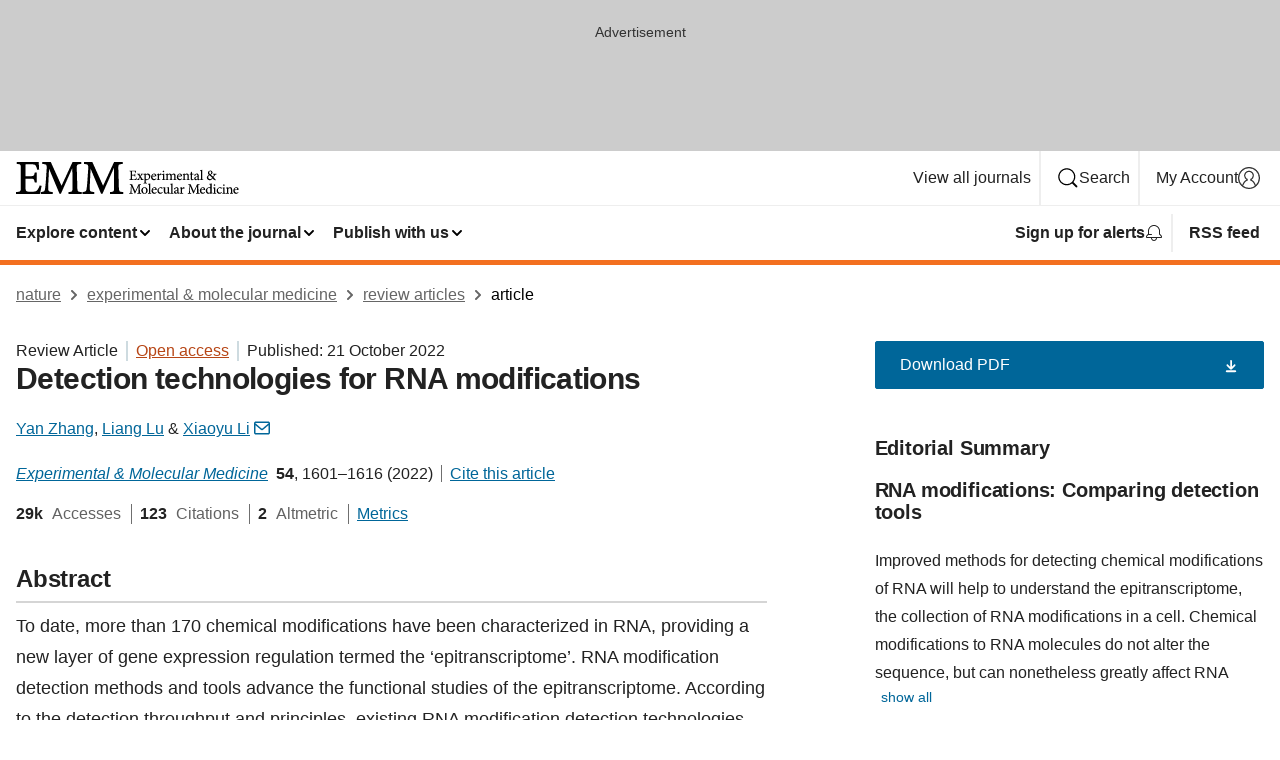

--- FILE ---
content_type: text/html; charset="UTF-8"
request_url: https://www.nature.com/articles/s12276-022-00821-0?error=cookies_not_supported&code=b330b476-4bdd-4017-9ce6-0212a17016f0
body_size: 212125
content:
<!DOCTYPE html>
<html lang="en" class="grade-c">
<head>
    <title>Detection technologies for RNA modifications | Experimental &amp; Molecular Medicine</title>
    
        
<link rel="alternate" type="application/rss+xml" href="https://www.nature.com/emm.rss"/>


    

<link rel="preconnect" href="https://cmp.nature.com" crossorigin>

<meta http-equiv="X-UA-Compatible" content="IE=edge">
<meta name="applicable-device" content="pc,mobile">
<meta name="viewport" content="width=device-width,initial-scale=1.0,maximum-scale=5,user-scalable=yes">
<meta name="360-site-verification" content="5a2dc4ab3fcb9b0393241ffbbb490480" />

<script data-test="dataLayer">
    window.dataLayer = [{"content":{"category":{"contentType":"review article","legacy":{"webtrendsPrimaryArticleType":"reviews","webtrendsSubjectTerms":"biological-techniques;sequencing","webtrendsContentCategory":null,"webtrendsContentCollection":"[Special Feature] The Epitranscriptome in Development and Disease","webtrendsContentGroup":"Experimental & Molecular Medicine","webtrendsContentGroupType":null,"webtrendsContentSubGroup":"Review Article","status":null}},"article":{"doi":"10.1038/s12276-022-00821-0"},"attributes":{"cms":null,"deliveryPlatform":"oscar","copyright":{"open":true,"legacy":{"webtrendsLicenceType":"http://creativecommons.org/licenses/by/4.0/"}}},"contentInfo":{"authors":["Yan Zhang","Liang Lu","Xiaoyu Li"],"publishedAt":1666310400,"publishedAtString":"2022-10-21","title":"Detection technologies for RNA modifications","legacy":null,"publishedAtTime":null,"documentType":"aplusplus","subjects":"Biological techniques,Sequencing"},"journal":{"pcode":"emm","title":"experimental & molecular medicine","volume":"54","issue":"10","id":12276,"publishingModel":"Open Access"},"authorization":{"status":true},"features":[{"name":"furtherReadingSection","present":true}],"collection":{"id":"bfhghdhajd"}},"page":{"category":{"pageType":"article"},"attributes":{"template":"mosaic","featureFlags":[{"name":"download-collection-test","active":false},{"name":"download-issue-test","active":false},{"name":"nature-onwards-journey","active":false}],"testGroup":null},"search":null},"privacy":{},"version":"1.0.0","product":null,"session":null,"user":null,"backHalfContent":true,"country":"US","hasBody":true,"uneditedManuscript":false,"twitterId":["o3xnx","o43y9","o3ef7"],"baiduId":"d38bce82bcb44717ccc29a90c4b781ea","japan":false}];
    window.dataLayer.push({
        ga4MeasurementId: 'G-ERRNTNZ807',
        ga360TrackingId: 'UA-71668177-1',
        twitterId: ['3xnx', 'o43y9', 'o3ef7'],
        baiduId: 'd38bce82bcb44717ccc29a90c4b781ea',
        ga4ServerUrl: 'https://collect.nature.com',
        imprint: 'nature'
    });
</script>

<script>
    (function(w, d) {
        w.config = w.config || {};
        w.config.mustardcut = false;

        
        if (w.matchMedia && w.matchMedia('only print, only all and (prefers-color-scheme: no-preference), only all and (prefers-color-scheme: light), only all and (prefers-color-scheme: dark)').matches) {
            w.config.mustardcut = true;
            d.classList.add('js');
            d.classList.remove('grade-c');
            d.classList.remove('no-js');
        }
    })(window, document.documentElement);
</script>
 



     
    
    
        
    
    <style>@media only print, only all and (prefers-color-scheme: no-preference), only all and (prefers-color-scheme: light), only all and (prefers-color-scheme: dark) {  .c-card--major .c-card__title,.u-h1,.u-h2,h1,h2,h2.app-access-wall__title{font-family:-apple-system,BlinkMacSystemFont,Segoe UI,Roboto,Oxygen-Sans,Ubuntu,Cantarell,Helvetica Neue,sans-serif;font-weight:700}.c-article-editorial-summary__container .c-article-editorial-summary__article-title,.c-card__title,.c-reading-companion__figure-title,.u-h3,.u-h4,h3,h4,h5,h6{letter-spacing:-.0117156rem}html{line-height:1.15;text-size-adjust:100%;box-sizing:border-box;font-size:100%;height:100%;overflow-y:scroll}body{background:#eee;color:#222;font-family:-apple-system,BlinkMacSystemFont,Segoe UI,Roboto,Oxygen-Sans,Ubuntu,Cantarell,Helvetica Neue,sans-serif;font-size:1.125rem;line-height:1.76;margin:0;min-height:100%}details,main{display:block}h1{font-size:2em;margin:.67em 0}a,sup{vertical-align:baseline}a{background-color:transparent;color:#069;overflow-wrap:break-word;text-decoration:underline;text-decoration-skip-ink:auto;word-break:break-word}b{font-weight:bolder}sup{font-size:75%;line-height:0;position:relative;top:-.5em}img{border:0;height:auto;max-width:100%;vertical-align:middle}button,input,select{font-family:inherit;font-size:100%;line-height:1.15;margin:0}button,input{overflow:visible}button,select{text-transform:none}[type=submit],button{-webkit-appearance:button}[type=checkbox]{box-sizing:border-box;padding:0}summary{display:list-item}[hidden]{display:none}button{border-radius:0;cursor:pointer}h1{font-size:2rem;font-weight:700;letter-spacing:-.0390625rem;line-height:2.25rem}.c-card--major .c-card__title,.u-h1,.u-h2,button,h1,h2,h2.app-access-wall__title{font-family:-apple-system,BlinkMacSystemFont,Segoe UI,Roboto,Oxygen-Sans,Ubuntu,Cantarell,Helvetica Neue,sans-serif}.c-card--major .c-card__title,.u-h2,h2{font-size:1.5rem;font-weight:700;letter-spacing:-.0117156rem;line-height:1.6rem}.u-h3{letter-spacing:-.0117156rem}.c-article-editorial-summary__container .c-article-editorial-summary__article-title,.c-card__title,.c-reading-companion__figure-title,.u-h3,.u-h4,h3,h4,h5,h6{font-family:-apple-system,BlinkMacSystemFont,Segoe UI,Roboto,Oxygen-Sans,Ubuntu,Cantarell,Helvetica Neue,sans-serif;font-size:1.25rem;font-weight:700;line-height:1.4rem}.c-article-editorial-summary__container .c-article-editorial-summary__article-title,.c-reading-companion__figure-title,.u-h4,h3,h4,h5,h6{letter-spacing:-.0117156rem}.c-reading-companion__figure-title,.u-h4{font-size:1.125rem}input+label{padding-left:.5em}nav ol,nav ul{list-style:none none}p:empty{display:none}.c-nature-box{background-color:#fff;border:1px solid #d5d5d5;border-radius:2px;box-shadow:0 0 5px 0 rgba(51,51,51,.1);line-height:1.3;margin-bottom:24px;padding:16px 16px 3px}.c-nature-box__text{font-size:1rem;margin-bottom:16px}.c-nature-box--access-to-pdf{display:none}@media only screen and (min-width:1024px){.c-nature-box--mobile{display:none}}.c-nature-box .c-pdf-download{margin-bottom:16px!important}.c-nature-box svg+.c-article__button-text{margin-left:8px}.c-nature-box--version{background-color:#eee}.c-nature-box__wrapper{transform:translateZ(0)}.c-nature-box__wrapper--placeholder{min-height:165px}.sans-serif{font-family:-apple-system,BlinkMacSystemFont,Segoe UI,Roboto,Oxygen-Sans,Ubuntu,Cantarell,Helvetica Neue,sans-serif}.article-page{background:#fff}p{overflow-wrap:break-word;word-break:break-word}.c-article-header{font-family:-apple-system,BlinkMacSystemFont,Segoe UI,Roboto,Oxygen-Sans,Ubuntu,Cantarell,Helvetica Neue,sans-serif;margin-bottom:40px}.c-article-identifiers{color:#6f6f6f;display:flex;flex-wrap:wrap;font-size:1rem;line-height:1.3;list-style:none;padding:0}.c-article-identifiers__item{list-style:none;margin-right:8px;padding-right:8px}.c-article-identifiers__item:last-child{margin-right:0;padding-right:0}.c-article-title{font-size:1.5rem;line-height:1.25;margin:0 0 16px}@media only screen and (min-width:768px){.c-article-title{font-size:1.875rem;line-height:1.2}}.c-article-author-list{display:inline;font-size:1rem;list-style:none;margin:0 8px 0 0;padding:0;width:100%}.c-article-author-list__item{display:inline;padding-right:0}.c-article-author-list svg{margin-left:4px}.c-article-author-list__show-more{display:none;margin-right:4px}.c-article-author-list__button,.js .c-article-author-list__item--hide,.js .c-article-author-list__show-more{display:none}.js .c-article-author-list--long .c-article-author-list__show-more,.js .c-article-author-list--long+.c-article-author-list__button{display:inline}@media only screen and (max-width:539px){.js .c-article-author-list__item--hide-small-screen{display:none}.js .c-article-author-list--short .c-article-author-list__show-more,.js .c-article-author-list--short+.c-article-author-list__button{display:inline}}#uptodate-client,.js .c-article-author-list--expanded .c-article-author-list__show-more{display:none!important}.js .c-article-author-list--expanded .c-article-author-list__item--hide-small-screen{display:inline!important}.c-article-author-list__button,.c-button-author-list{background:#ebf1f5;border:4px solid #ebf1f5;border-radius:20px;color:#666;font-size:.875rem;line-height:1.4;padding:2px 11px 2px 8px;text-decoration:none}.c-article-author-list__button svg,.c-button-author-list svg{margin:1px 4px 0 0}.c-article-author-list__button:hover,.c-button-author-list:hover{background:#069;border-color:transparent;color:#fff}.c-article-info-details{font-size:1rem;margin-bottom:8px;margin-top:16px}.c-article-info-details__cite-as{border-left:1px solid #6f6f6f;margin-left:8px;padding-left:8px}.c-article-metrics-bar{display:flex;flex-wrap:wrap;font-size:1rem;line-height:1.3}.c-article-metrics-bar__wrapper{margin:16px 0}.c-article-metrics-bar__item{align-items:baseline;border-right:1px solid #6f6f6f;margin-right:8px}.c-article-metrics-bar__item:last-child{border-right:0}.c-article-metrics-bar__count{font-weight:700;margin:0}.c-article-metrics-bar__label{color:#626262;font-style:normal;font-weight:400;margin:0 10px 0 5px}.c-article-metrics-bar__details{margin:0}.c-article-main-column{font-family:-apple-system,BlinkMacSystemFont,Segoe UI,Roboto,Oxygen-Sans,Ubuntu,Cantarell,Helvetica Neue,sans-serif;margin-right:8.6%;width:60.2%}@media only screen and (max-width:1023px){.c-article-main-column{margin-right:0;width:100%}}.c-article-extras{float:left;font-family:-apple-system,BlinkMacSystemFont,Segoe UI,Roboto,Oxygen-Sans,Ubuntu,Cantarell,Helvetica Neue,sans-serif;width:31.2%}@media only screen and (max-width:1023px){.c-article-extras{display:none}}.c-article-associated-content__container .c-article-associated-content__title,.c-article-section__title{border-bottom:2px solid #d5d5d5;font-size:1.25rem;margin:0;padding-bottom:8px}@media only screen and (min-width:768px){.c-article-associated-content__container .c-article-associated-content__title,.c-article-section__title{font-size:1.5rem;line-height:1.24}}.c-article-associated-content__container .c-article-associated-content__title{margin-bottom:8px}.c-article-body p{margin-bottom:24px;margin-top:0}.c-article-section{clear:both}.c-article-section__content{margin-bottom:40px;padding-top:8px}@media only screen and (max-width:1023px){.c-article-section__content{padding-left:0}}.c-article-authors-search{margin-bottom:24px;margin-top:0}.c-article-authors-search__item,.c-article-authors-search__title{font-family:-apple-system,BlinkMacSystemFont,Segoe UI,Roboto,Oxygen-Sans,Ubuntu,Cantarell,Helvetica Neue,sans-serif}.c-article-authors-search__title{color:#626262;font-size:1.05rem;font-weight:700;margin:0;padding:0}.c-article-authors-search__item{font-size:1rem}.c-article-authors-search__text{margin:0}.c-code-block{border:1px solid #fff;font-family:monospace;margin:0 0 24px;padding:20px}.c-code-block__heading{font-weight:400;margin-bottom:16px}.c-code-block__line{display:block;overflow-wrap:break-word;white-space:pre-wrap}.c-article-share-box__no-sharelink-info{font-size:.813rem;font-weight:700;margin-bottom:24px;padding-top:4px}.c-article-share-box__only-read-input{border:1px solid #d5d5d5;box-sizing:content-box;display:inline-block;font-size:.875rem;font-weight:700;height:24px;margin-bottom:8px;padding:8px 10px}.c-article-share-box__button--link-like{background-color:transparent;border:0;color:#069;cursor:pointer;font-size:.875rem;margin-bottom:8px;margin-left:10px}.c-article-editorial-summary__container{font-family:-apple-system,BlinkMacSystemFont,Segoe UI,Roboto,Oxygen-Sans,Ubuntu,Cantarell,Helvetica Neue,sans-serif;font-size:1rem}.c-article-editorial-summary__container .c-article-editorial-summary__content p:last-child{margin-bottom:0}.c-article-editorial-summary__container .c-article-editorial-summary__content--less{max-height:9.5rem;overflow:hidden}.c-article-editorial-summary__container .c-article-editorial-summary__button{background-color:#fff;border:0;color:#069;font-size:.875rem;margin-bottom:16px}.c-article-editorial-summary__container .c-article-editorial-summary__button.active,.c-article-editorial-summary__container .c-article-editorial-summary__button.hover,.c-article-editorial-summary__container .c-article-editorial-summary__button:active,.c-article-editorial-summary__container .c-article-editorial-summary__button:hover{text-decoration:underline;text-decoration-skip-ink:auto}.c-article-associated-content__container .c-article-associated-content__collection-label{font-size:.875rem;line-height:1.4}.c-article-associated-content__container .c-article-associated-content__collection-title{line-height:1.3}.c-reading-companion{clear:both;min-height:389px}.c-reading-companion__sticky{max-width:389px}.c-reading-companion__scroll-pane{margin:0;min-height:200px;overflow:hidden auto}.c-reading-companion__tabs{display:flex;flex-flow:row nowrap;font-size:1rem;list-style:none;margin:0 0 8px;padding:0}.c-reading-companion__tabs>li{flex-grow:1}.c-reading-companion__tab{background-color:#eee;border:1px solid #d5d5d5;border-image:initial;border-left-width:0;color:#0067c5;font-size:1rem;padding:8px 8px 8px 15px;text-align:left;width:100%}.c-reading-companion__tabs li:first-child .c-reading-companion__tab{border-left-width:1px}.c-reading-companion__tab--active{background-color:#fff;border-bottom:1px solid #fff;color:#222;font-weight:700}.c-reading-companion__sections-list{list-style:none;padding:0}.c-reading-companion__figures-list,.c-reading-companion__references-list{list-style:none;min-height:389px;padding:0}.c-reading-companion__sections-list{margin:0 0 8px;min-height:50px}.c-reading-companion__section-item{font-size:1rem;padding:0}.c-reading-companion__section-item a{display:block;line-height:1.5;overflow:hidden;padding:8px 0 8px 16px;text-overflow:ellipsis;white-space:nowrap}.c-reading-companion__figure-item{border-top:1px solid #d5d5d5;font-size:1rem;padding:16px 8px 16px 0}.c-reading-companion__figure-item:first-child{border-top:none;padding-top:8px}.c-reading-companion__reference-item{border-top:1px solid #d5d5d5;font-size:1rem;padding:8px 8px 8px 16px}.c-reading-companion__reference-item:first-child{border-top:none}.c-reading-companion__reference-item a{word-break:break-word}.c-reading-companion__reference-citation{display:inline}.c-reading-companion__reference-links{font-size:.813rem;font-weight:700;list-style:none;margin:8px 0 0;padding:0;text-align:right}.c-reading-companion__reference-links>a{display:inline-block;padding-left:8px}.c-reading-companion__reference-links>a:first-child{display:inline-block;padding-left:0}.c-reading-companion__figure-title{display:block;margin:0 0 8px}.c-reading-companion__figure-links{display:flex;justify-content:space-between;margin:8px 0 0}.c-reading-companion__figure-links>a{align-items:center;display:flex}.c-reading-companion__figure-full-link svg{height:.8em;margin-left:2px}.c-reading-companion__panel{border-top:none;display:none;margin-top:0;padding-top:0}.c-cod,.c-reading-companion__panel--active{display:block}.c-cod{font-size:1rem;width:100%}.c-cod__form{background:#ebf0f3}.c-cod__prompt{font-size:1.125rem;line-height:1.3;margin:0 0 24px}.c-cod__label{display:block;margin:0 0 4px}.c-cod__row{display:flex;margin:0 0 16px}.c-cod__row:last-child{margin:0}.c-cod__input{border:1px solid #d5d5d5;border-radius:2px;flex:1 1 auto;margin:0;padding:13px}.c-cod__input--submit{background-color:#069;border:1px solid #069;color:#fff;flex-shrink:1;margin-left:8px;transition:background-color .2s ease-out 0s,color .2s ease-out 0s}.c-cod__input--submit-single{flex-basis:100%;flex-shrink:0;margin:0}.c-cod__input--submit:focus,.c-cod__input--submit:hover{background-color:#fff;color:#069}.c-pdf-download__link .u-icon{padding-top:2px}.c-pdf-download{display:flex;margin-bottom:24px;max-height:48px}@media only screen and (min-width:540px){.c-pdf-download{max-height:none}}@media only screen and (min-width:1024px){.c-pdf-download{max-height:48px}}.c-pdf-download__link{display:flex;flex:1 1 0%}.c-pdf-download__link:hover{text-decoration:none}.c-pdf-download__text{padding-right:4px}@media only screen and (max-width:539px){.c-pdf-download__text{text-transform:capitalize}}@media only screen and (min-width:540px){.c-pdf-download__text{padding-right:8px}}.c-context-bar--sticky .c-pdf-download{display:block;margin-bottom:0;white-space:nowrap}@media only screen and (max-width:539px){.c-pdf-download .u-sticky-visually-hidden{border:0;clip:rect(0,0,0,0);height:1px;margin:-100%;overflow:hidden;padding:0;position:absolute!important;width:1px}}.c-pdf-container{display:flex;justify-content:flex-end}@media only screen and (max-width:539px){.c-pdf-container .c-pdf-download{display:flex;flex-basis:100%}}.c-pdf-container .c-pdf-download+.c-pdf-download{margin-left:16px}.c-article-extras .c-pdf-container .c-pdf-download{width:100%}.c-article-extras .c-pdf-container .c-pdf-download+.c-pdf-download{margin-left:0}@media only screen and (min-width:540px){.c-context-bar--sticky .c-pdf-download__link{align-items:center;flex:1 1 183px}}@media only screen and (max-width:320px){.c-context-bar--sticky .c-pdf-download__link{padding:16px}}.article-page--commercial .c-article-main-column .c-pdf-button__container .c-pdf-download{display:none}@media only screen and (max-width:1023px){.article-page--commercial .c-article-main-column .c-pdf-button__container .c-pdf-download{display:block}}.c-recommendations-column-switch .c-meta{margin-top:auto}.c-context-bar{box-shadow:0 0 10px 0 rgba(51,51,51,.2);position:relative;width:100%}.c-context-bar__container{margin:0 auto;max-width:1280px;padding:0 16px}.c-context-bar__title{display:none}.app-researcher-popup__link.hover,.app-researcher-popup__link.visited,.app-researcher-popup__link:hover,.app-researcher-popup__link:visited,.c-article-metrics__heading a,.c-article-metrics__posts .c-card__title a{color:inherit}.c-article-authors-search__list{align-items:center;display:flex;flex-wrap:wrap;gap:16px 16px;justify-content:center}@media only screen and (min-width:320px){.c-article-authors-search__list{justify-content:normal}}.c-article-authors-search__text{align-items:center;display:flex;flex-flow:column wrap;font-size:14px;justify-content:center}@media only screen and (min-width:320px){.c-article-authors-search__text{flex-direction:row;font-size:16px}}.c-article-authors-search__links-text{font-weight:700;margin-right:8px;text-align:center}@media only screen and (min-width:320px){.c-article-authors-search__links-text{text-align:left}}.c-article-authors-search__list-item--left{flex:1 1 100%}@media only screen and (min-width:320px){.c-article-authors-search__list-item--left{flex-basis:auto}}.c-article-authors-search__list-item--right{flex:1 1 auto}.c-article-identifiers{margin:0}.c-article-identifiers__item{border-right:2px solid #cedbe0;color:#222;font-size:14px}@media only screen and (min-width:320px){.c-article-identifiers__item{font-size:16px}}.c-article-identifiers__item:last-child{border-right:none}.c-article-metrics__posts .c-card__title{font-size:1.05rem}.c-article-metrics__posts .c-card__title+span{color:#6f6f6f;font-size:1rem}.app-author-list{color:#222;font-family:-apple-system,BlinkMacSystemFont,Segoe UI,Roboto,Oxygen-Sans,Ubuntu,Cantarell,Helvetica Neue,sans-serif;font-size:1rem;line-height:1.4;list-style:none;margin:0;padding:0}.app-author-list>li,.c-breadcrumbs>li,.c-footer__links>li,.js .app-author-list,.u-list-comma-separated>li,.u-list-inline>li{display:inline}.app-author-list>li:not(:first-child):not(:last-child):before{content:", "}.app-author-list>li:not(:only-child):last-child:before{content:" & "}.app-author-list--compact{font-size:.875rem;line-height:1.4}.app-author-list--truncated>li:not(:only-child):last-child:before{content:" ... "}.js .app-author-list__hide{display:none;visibility:hidden}.js .app-author-list__hide:first-child+*{margin-block-start:0}.c-ad{text-align:center}@media only screen and (min-width:320px){.c-ad{padding:8px}}.c-ad--728x90{background-color:#ccc;display:none}.c-ad--728x90 .c-ad__inner{min-height:calc(1.5em + 94px)}@media only screen and (min-width:768px){.js .c-ad--728x90{display:none}.js .u-show-following-ad+.c-ad--728x90{display:block}}.c-ad__label{color:#333;font-weight:400;line-height:1.5;margin-bottom:4px}.c-ad__label,.c-meta{font-family:-apple-system,BlinkMacSystemFont,Segoe UI,Roboto,Oxygen-Sans,Ubuntu,Cantarell,Helvetica Neue,sans-serif;font-size:.875rem}.c-meta{color:inherit;line-height:1.4;list-style:none;margin:0;padding:0}.c-meta--large{font-size:1rem}.c-meta--large .c-meta__item{margin-bottom:8px}.c-meta__item{display:inline-block;margin-bottom:4px}.c-meta__item:not(:last-child){border-right:1px solid #d5d5d5;margin-right:4px;padding-right:4px}@media only screen and (max-width:539px){.c-meta__item--block-sm-max{display:block}.c-meta__item--block-sm-max:not(:last-child){border-right:none;margin-right:0;padding-right:0}}@media only screen and (min-width:1024px){.c-meta__item--block-at-lg{display:block}.c-meta__item--block-at-lg:not(:last-child){border-right:none;margin-right:0;padding-right:0}}.c-meta__type{font-weight:700;text-transform:none}.c-skip-link{background:#069;bottom:auto;color:#fff;font-family:-apple-system,BlinkMacSystemFont,Segoe UI,Roboto,Oxygen-Sans,Ubuntu,Cantarell,Helvetica Neue,sans-serif;font-size:.875rem;padding:8px;position:absolute;text-align:center;transform:translateY(-100%);z-index:9999}@media (prefers-reduced-motion:reduce){.c-skip-link{transition:top .3s ease-in-out 0s}}@media print{.c-skip-link{display:none}}.c-skip-link:link{color:#fff}.c-status-message{align-items:center;box-sizing:border-box;display:flex;font-family:-apple-system,BlinkMacSystemFont,Segoe UI,Roboto,Oxygen-Sans,Ubuntu,Cantarell,Helvetica Neue,sans-serif;font-size:1rem;position:relative;width:100%}.c-card__summary>p:last-child,.c-status-message :last-child{margin-bottom:0}.c-status-message--boxed{background-color:#fff;border:1px solid #eee;border-radius:2px;line-height:1.4;padding:16px}.c-status-message__heading{font-family:-apple-system,BlinkMacSystemFont,Segoe UI,Roboto,Oxygen-Sans,Ubuntu,Cantarell,Helvetica Neue,sans-serif;font-size:1rem;font-weight:700}.c-status-message__icon{fill:currentcolor;display:inline-block;flex:0 0 auto;height:1.5em;margin-right:8px;transform:translate(0);vertical-align:text-top;width:1.5em}.c-status-message__icon--top{align-self:flex-start}.c-status-message--info .c-status-message__icon{color:#003f8d}.c-status-message--boxed.c-status-message--info{border-bottom:4px solid #003f8d}.c-status-message--error .c-status-message__icon{color:#c40606}.c-status-message--boxed.c-status-message--error{border-bottom:4px solid #c40606}.c-status-message--success .c-status-message__icon{color:#00b8b0}.c-status-message--boxed.c-status-message--success{border-bottom:4px solid #00b8b0}.c-status-message--warning .c-status-message__icon{color:#edbc53}.c-status-message--boxed.c-status-message--warning{border-bottom:4px solid #edbc53}.c-breadcrumbs{color:#000;font-family:-apple-system,BlinkMacSystemFont,Segoe UI,Roboto,Oxygen-Sans,Ubuntu,Cantarell,Helvetica Neue,sans-serif;font-size:1rem;list-style:none;margin:0;padding:0}.c-breadcrumbs__link{color:#666}svg.c-breadcrumbs__chevron{margin:4px 4px 0;fill:#888;height:10px;width:10px}@media only screen and (max-width:539px){.c-breadcrumbs .c-breadcrumbs__item{display:none}.c-breadcrumbs .c-breadcrumbs__item:last-child,.c-breadcrumbs .c-breadcrumbs__item:nth-last-child(2){display:inline}}.c-card{background-color:transparent;border:0;box-shadow:none;display:flex;flex-direction:column;font-size:14px;min-width:0;overflow:hidden;padding:0;position:relative}.c-card--no-shape{background:0 0;border:0;box-shadow:none}.c-card__image{display:flex;justify-content:center;overflow:hidden;padding-bottom:56.25%;position:relative}@supports (aspect-ratio:1/1){.c-card__image{padding-bottom:0}}.c-card__image img{left:0;min-height:100%;min-width:100%;position:absolute}@supports ((-o-object-fit:cover) or (object-fit:cover)){.c-card__image img{height:100%;object-fit:cover;width:100%}}.c-card__body{flex:1 1 auto;padding:16px}.c-card--no-shape .c-card__body{padding:0}.c-card--no-shape .c-card__body:not(:first-child){padding-top:16px}.c-card__title{letter-spacing:-.01875rem;margin-bottom:8px;margin-top:0}[lang=de] .c-card__title{hyphens:auto}.c-card__summary{line-height:1.4}.c-card__summary>p{margin-bottom:5px}.c-card__summary a{text-decoration:underline}.c-card__link:not(.c-card__link--no-block-link):before{bottom:0;content:"";left:0;position:absolute;right:0;top:0}.c-card--flush .c-card__body{padding:0}.c-card--major{font-size:1rem}.c-card--dark{background-color:#29303c;border-width:0;color:#e3e4e5}.c-card--dark .c-card__title{color:#fff}.c-card--dark .c-card__link,.c-card--dark .c-card__summary a{color:inherit}.c-header{background-color:#fff;border-bottom:5px solid #000;font-size:1rem;line-height:1.4;margin-bottom:16px}.c-header__row{padding:0;position:relative}.c-header__row:not(:last-child){border-bottom:1px solid #eee}.c-header__split{align-items:center;display:flex;justify-content:space-between}.c-header__logo-container{flex:1 1 0px;line-height:0;margin:8px 24px 8px 0}.c-header__logo{transform:translateZ(0)}.c-header__logo img{max-height:32px}.c-header__container{margin:0 auto;max-width:1280px}.c-header__menu{align-items:center;display:flex;flex:0 1 auto;flex-wrap:wrap;font-weight:700;gap:8px 8px;line-height:1.4;list-style:none;margin:0 -4px;padding:0}@media print{.c-header__menu{display:none}}@media only screen and (max-width:1023px){.c-header__menu--hide-lg-max{display:none;visibility:hidden}}.c-header__menu--global{font-weight:400;justify-content:flex-end}.c-header__menu--global svg{display:none;visibility:hidden}.c-header__menu--global svg:first-child+*{margin-block-start:0}@media only screen and (min-width:540px){.c-header__menu--global svg{display:block;visibility:visible}}.c-header__menu--journal{font-size:.875rem;margin:8px 0 8px -8px}@media only screen and (min-width:540px){.c-header__menu--journal{flex-wrap:nowrap;font-size:1rem}}.c-header__item{padding-bottom:0;padding-top:0;position:static}.c-header__item--pipe{border-left:2px solid #eee;padding-left:8px}.c-header__item--padding{padding-bottom:8px;padding-top:8px}@media only screen and (min-width:540px){.c-header__item--dropdown-menu{position:relative}}@media only screen and (min-width:1024px){.c-header__item--hide-lg{display:none;visibility:hidden}}@media only screen and (max-width:767px){.c-header__item--hide-md-max{display:none;visibility:hidden}.c-header__item--hide-md-max:first-child+*{margin-block-start:0}}.c-header__link{align-items:center;color:inherit;display:inline-flex;gap:4px 4px;padding:8px;white-space:nowrap}.c-header__link svg{transition-duration:.2s}.c-header__show-text{display:none;visibility:hidden}.has-tethered .c-header__heading--js-hide:first-child+*{margin-block-start:0}@media only screen and (min-width:540px){.c-header__show-text{display:inline;visibility:visible}}.c-header__show-text-sm{display:inline;visibility:visible}@media only screen and (min-width:540px){.c-header__show-text-sm{display:none;visibility:hidden}.c-header__show-text-sm:first-child+*{margin-block-start:0}}.c-header__dropdown{background-color:#000;border-bottom:1px solid #2f2f2f;color:#eee;font-size:.875rem;line-height:1.2;padding:16px 0}@media print{.c-header__dropdown{display:none}}.c-header__heading{display:inline-block;font-family:-apple-system,BlinkMacSystemFont,Segoe UI,Roboto,Oxygen-Sans,Ubuntu,Cantarell,Helvetica Neue,sans-serif;font-size:1.25rem;font-weight:400;line-height:1.4;margin-bottom:8px}.c-header__heading--keyline{border-top:1px solid;border-color:#2f2f2f;margin-top:16px;padding-top:16px;width:100%}.c-header__list{display:flex;flex-wrap:wrap;gap:0 16px;list-style:none;margin:0 -8px}.c-header__flush{margin:0 -8px}.c-header__visually-hidden{border:0;clip:rect(0,0,0,0);height:1px;margin:-100%;overflow:hidden;padding:0;position:absolute!important;width:1px}.c-header__search-form{margin-bottom:8px}.c-header__search-layout{display:flex;flex-wrap:wrap;gap:16px 16px}.c-header__search-layout>:first-child{flex:999 1 auto}.c-header__search-layout>*{flex:1 1 auto}.c-header__search-layout--max-width{max-width:720px}.c-header__search-button{align-items:center;background-color:transparent;background-image:none;border:1px solid #fff;border-radius:2px;color:#fff;cursor:pointer;display:flex;font-family:sans-serif;font-size:1rem;justify-content:center;line-height:1.15;margin:0;padding:8px 16px;position:relative;text-decoration:none;transition:all .25s ease 0s,color .25s ease 0s,border-color .25s ease 0s;width:100%}.c-header__input,.c-header__select{border:1px solid;border-radius:3px;box-sizing:border-box;font-size:1rem;padding:8px 16px;width:100%}.c-header__select{-webkit-appearance:none;background-image:url("data:image/svg+xml,%3Csvg height='16' viewBox='0 0 16 16' width='16' xmlns='http://www.w3.org/2000/svg'%3E%3Cpath d='m5.58578644 3-3.29289322-3.29289322c-.39052429-.39052429-.39052429-1.02368927 0-1.41421356s1.02368927-.39052429 1.41421356 0l4 4c.39052429.39052429.39052429 1.02368927 0 1.41421356l-4 4c-.39052429.39052429-1.02368927.39052429-1.41421356 0s-.39052429-1.02368927 0-1.41421356z' fill='%23333' fill-rule='evenodd' transform='matrix(0 1 -1 0 11 3)'/%3E%3C/svg%3E");background-position:right .7em top 50%;background-repeat:no-repeat;background-size:1em;box-shadow:0 1px 0 1px rgba(0,0,0,.04);display:block;margin:0;max-width:100%;min-width:150px}@media only screen and (min-width:540px){.c-header__menu--journal .c-header__item--dropdown-menu:last-child .c-header__dropdown.has-tethered{left:auto;right:0}}@media only screen and (min-width:768px){.c-header__menu--journal .c-header__item--dropdown-menu:last-child .c-header__dropdown.has-tethered{left:0;right:auto}}.c-header__dropdown.has-tethered{border-bottom:0;border-radius:0 0 2px 2px;left:0;position:absolute;top:100%;transform:translateY(5px);width:100%;z-index:1}@media only screen and (min-width:540px){.c-header__dropdown.has-tethered{transform:translateY(8px);width:auto}}@media only screen and (min-width:768px){.c-header__dropdown.has-tethered{min-width:225px}}.c-header__dropdown--full-width.has-tethered{padding:32px 0 24px;transform:none;width:100%}.has-tethered .c-header__heading--js-hide{display:none;visibility:hidden}.has-tethered .c-header__list--js-stack{flex-direction:column}.has-tethered .c-header__item--keyline,.has-tethered .c-header__list~.c-header__list .c-header__item:first-child{border-top:1px solid #d5d5d5;margin-top:8px;padding-top:8px}.c-header__item--snid-account-widget{display:flex}.c-header__container{padding:0 4px}.c-header__list{padding:0 12px}.c-header__menu .c-header__link{font-size:14px}.c-header__item--snid-account-widget .c-header__link{padding:8px}.c-header__menu--journal{margin-left:0}@media only screen and (min-width:540px){.c-header__container{padding:0 16px}.c-header__menu--journal{margin-left:-8px}.c-header__menu .c-header__link{font-size:16px}.c-header__link--search{gap:13px 13px}}.u-button{align-items:center;background-color:transparent;background-image:none;border-radius:2px;cursor:pointer;display:inline-flex;font-family:sans-serif;font-size:1rem;justify-content:center;line-height:1.3;margin:0;padding:8px;position:relative;text-decoration:none;transition:all .25s ease 0s,color .25s ease 0s,border-color .25s ease 0s;width:auto}.u-button svg,.u-button--primary svg{fill:currentcolor}.u-button{border:1px solid #069;color:#069}.u-button--primary{background-color:#069;background-image:none;border:1px solid #069;color:#fff}.u-button--full-width{display:flex;width:100%}.u-display-none{display:none}.js .u-js-hide,.u-hide{display:none;visibility:hidden}.u-hide:first-child+*{margin-block-start:0}.u-visually-hidden{border:0;clip:rect(0,0,0,0);height:1px;margin:-100%;overflow:hidden;padding:0;position:absolute!important;width:1px}@media print{.u-hide-print{display:none}}@media only screen and (min-width:1024px){.u-hide-at-lg{display:none;visibility:hidden}.u-hide-at-lg:first-child+*{margin-block-start:0}}.u-clearfix:after,.u-clearfix:before{content:"";display:table}.u-clearfix:after{clear:both}.u-color-open-access{color:#b74616}.u-float-left{float:left}.u-icon{fill:currentcolor;display:inline-block;height:1em;transform:translate(0);vertical-align:text-top;width:1em}.u-full-height{height:100%}.u-link-inherit{color:inherit}.u-list-reset{list-style:none;margin:0;padding:0}.u-text-bold{font-weight:700}.u-container{margin:0 auto;max-width:1280px;padding:0 16px}.u-justify-content-space-between{justify-content:space-between}.u-mt-32{margin-top:32px}.u-mb-8{margin-bottom:8px}.u-mb-16{margin-bottom:16px}.u-mb-24{margin-bottom:24px}.u-mb-32{margin-bottom:32px}.u-mb-48{margin-bottom:48px}.u-pa-16{padding:16px}html *,html :after,html :before{box-sizing:inherit}.c-article-section__title,.c-article-title{font-weight:700}.c-card__title{line-height:1.4em}.c-article__button{background-color:#069;border:1px solid #069;border-radius:2px;color:#fff;display:flex;font-family:-apple-system,BlinkMacSystemFont,Segoe UI,Roboto,Oxygen-Sans,Ubuntu,Cantarell,Helvetica Neue,sans-serif;font-size:.875rem;line-height:1.4;margin-bottom:16px;padding:13px;transition:background-color .2s ease-out 0s,color .2s ease-out 0s}.c-article__button,.c-article__button:hover{text-decoration:none}.c-article__button--inverted,.c-article__button:hover{background-color:#fff;color:#069}.c-article__button--inverted:hover{background-color:#069;color:#fff}.c-header__link{text-decoration:inherit}.grade-c-hide{display:block}.c-pdf-download__link{padding:13px 24px} } </style>




    
        <link data-test="critical-css-handler" data-inline-css-source="critical-css" rel="stylesheet" href="/static/css/enhanced-article-49525facc3.css" media="print" onload="this.media='only print, only all and (prefers-color-scheme: no-preference), only all and (prefers-color-scheme: light), only all and (prefers-color-scheme: dark)';this.onload=null">
    
    <noscript>
        <link rel="stylesheet" type="text/css" href="/static/css/enhanced-article-49525facc3.css" media="only print, only all and (prefers-color-scheme: no-preference), only all and (prefers-color-scheme: light), only all and (prefers-color-scheme: dark)">
    </noscript>

<link rel="stylesheet" type="text/css" href="/static/css/article-print-fb7cb72232.css" media="print">
    



<link rel="apple-touch-icon" sizes="180x180" href=/static/images/favicons/nature/apple-touch-icon-f39cb19454.png>
<link rel="icon" type="image/png" sizes="48x48" href=/static/images/favicons/nature/favicon-48x48-b52890008c.png>
<link rel="icon" type="image/png" sizes="32x32" href=/static/images/favicons/nature/favicon-32x32-3fe59ece92.png>
<link rel="icon" type="image/png" sizes="16x16" href=/static/images/favicons/nature/favicon-16x16-951651ab72.png>
<link rel="manifest" href=/static/manifest.json crossorigin="use-credentials">
<link rel="mask-icon" href=/static/images/favicons/nature/safari-pinned-tab-69bff48fe6.svg color="#000000">
<link rel="shortcut icon" href=/static/images/favicons/nature/favicon.ico>
<meta name="msapplication-TileColor" content="#000000">
<meta name="msapplication-config" content=/static/browserconfig.xml>
<meta name="theme-color" content="#000000">
<meta name="application-name" content="Nature">


<script>
    (function () {
        if ( typeof window.CustomEvent === "function" ) return false;
        function CustomEvent ( event, params ) {
            params = params || { bubbles: false, cancelable: false, detail: null };
            var evt = document.createEvent( 'CustomEvent' );
            evt.initCustomEvent( event, params.bubbles, params.cancelable, params.detail );
            return evt;
        }

        CustomEvent.prototype = window.Event.prototype;

        window.CustomEvent = CustomEvent;
    })();
</script>


<script>
    (function (w, d, s) {
        var urlParams = new URLSearchParams(w.location.search);
        if (urlParams.get('gptAdsTest') !== null) {
            d.addEventListener('sncc:initialise', function (e) {
                var t = d.createElement(s);
                var h = d.getElementsByTagName(s)[0];
                t.src = 'https://' + (e.detail.C03 ? 'securepubads.g.doubleclick' : 'pagead2.googlesyndication') + '.net/tag/js/gpt.js';
                t.async = false;
                t.onload = function () {
                    var n = d.createElement(s);
                    n.src = 'https://fed-libs.nature.com/production/gpt-ads-gtm.min.js';
                    n.async = false;
                    h.insertAdjacentElement('afterend', n);
                };
                h.insertAdjacentElement('afterend', t);
            })
        }
    })(window, document, 'script');
</script>
    
<!-- Google Tag Manager -->
<script data-test="gtm-head">
    window.initGTM = function() {
        if (window.config.mustardcut) {
            (function (w, d, s, l, i) {
                w[l] = w[l] || [];
                w[l].push({'gtm.start': new Date().getTime(), event: 'gtm.js'});
                var f = d.getElementsByTagName(s)[0],
                        j = d.createElement(s),
                        dl = l != 'dataLayer' ? '&l=' + l : '';
                j.async = true;
                j.src = 'https://sgtm.nature.com/gtm.js?id=' + i + dl;
                f.parentNode.insertBefore(j, f);
            })(window, document, 'script', 'dataLayer', 'GTM-MRVXSHQ');
        }
    }
</script>
<!-- End Google Tag Manager -->

    <script>
    (function(w,d,t) {
        function cc() {
            var h = w.location.hostname;
            if (h === 'preview-www.nature.com') return;
            var e = d.createElement(t),
                s = d.getElementsByTagName(t)[0];
            if (h === 'nature.com' || h.endsWith('.nature.com')) {
                e.src = 'https://cmp.nature.com/production_live/en/consent-bundle-8-100.js';
                e.setAttribute('onload', "initGTM(window,document,'script','dataLayer','GTM-MRVXSHQ')");
            } else {
                e.src = '/static/js/cookie-consent-es5-bundle-8d962b73c2.js';
                e.setAttribute('data-consent', h);
            }
            s.insertAdjacentElement('afterend', e);
        }
        cc();
    })(window,document,'script');
</script>


<script id="js-position0">
    (function(w, d) {
        w.idpVerifyPrefix = 'https://verify.nature.com';
        w.ra21Host = 'https://wayf.springernature.com';
        var moduleSupport = (function() {
            return 'noModule' in d.createElement('script');
        })();

        if (w.config.mustardcut === true) {
            w.loader = {
                index: 0,
                registered: [],
                scripts: [
                    
                        {src: '/static/js/global-article-es6-bundle-e979e7e7bc.js', test: 'global-article-js', module: true},
                        {src: '/static/js/global-article-es5-bundle-597536b0e3.js', test: 'global-article-js', nomodule: true},
                        {src: '/static/js/shared-es6-bundle-0c7392804a.js', test: 'shared-js', module: true},
                        {src: '/static/js/shared-es5-bundle-f97043df39.js', test: 'shared-js', nomodule: true},
                        {src: '/static/js/header-150-es6-bundle-5bb959eaa1.js', test: 'header-150-js', module: true},
                        {src: '/static/js/header-150-es5-bundle-994fde5b1d.js', test: 'header-150-js', nomodule: true}
                    
                ].filter(function (s) {
                    if (s.src === null) return false;
                    if (moduleSupport && s.nomodule) return false;
                    return !(!moduleSupport && s.module);
                }),

                register: function (value) {
                    this.registered.push(value);
                },

                ready: function () {
                    if (this.registered.length === this.scripts.length) {
                        this.registered.forEach(function (fn) {
                            if (typeof fn === 'function') {
                                setTimeout(fn, 0); 
                            }
                        });
                        this.ready = function () {};
                    }
                },

                insert: function (s) {
                    var t = d.getElementById('js-position' + this.index);
                    if (t && t.insertAdjacentElement) {
                        t.insertAdjacentElement('afterend', s);
                    } else {
                        d.head.appendChild(s);
                    }
                    ++this.index;
                },

                createScript: function (script, beforeLoad) {
                    var s = d.createElement('script');
                    s.id = 'js-position' + (this.index + 1);
                    s.setAttribute('data-test', script.test);
                    if (beforeLoad) {
                        s.defer = 'defer';
                        s.onload = function () {
                            if (script.noinit) {
                                loader.register(true);
                            }
                            if (d.readyState === 'interactive' || d.readyState === 'complete') {
                                loader.ready();
                            }
                        };
                    } else {
                        s.async = 'async';
                    }
                    s.src = script.src;
                    return s;
                },

                init: function () {
                    this.scripts.forEach(function (s) {
                        loader.insert(loader.createScript(s, true));
                    });

                    d.addEventListener('DOMContentLoaded', function () {
                        loader.ready();
                        var conditionalScripts;
                        
                            conditionalScripts = [
                                {match: 'div[data-pan-container]', src: '/static/js/pan-zoom-es6-bundle-464a2af269.js', test: 'pan-zoom-js',  module: true },
                                {match: 'div[data-pan-container]', src: '/static/js/pan-zoom-es5-bundle-98fb9b653b.js', test: 'pan-zoom-js',  nomodule: true },
                                {match: 'math,span.mathjax-tex', src: '/static/js/math-es6-bundle-55688a0084.js', test: 'math-js', module: true},
                                {match: 'math,span.mathjax-tex', src: '/static/js/math-es5-bundle-6a270012ec.js', test: 'math-js', nomodule: true}
                            ];
                        

                        if (conditionalScripts) {
                            conditionalScripts.filter(function (script) {
                                return !!document.querySelector(script.match) && !((moduleSupport && script.nomodule) || (!moduleSupport && script.module));
                            }).forEach(function (script) {
                                loader.insert(loader.createScript(script));
                            });
                        }
                    }, false);
                }
            };
            loader.init();
        }
    })(window, document);
</script>










<meta name="robots" content="noarchive">
<meta name="access" content="Yes">


<link rel="search" href="https://www.nature.com/search">
<link rel="search" href="https://www.nature.com/opensearch/opensearch.xml" type="application/opensearchdescription+xml" title="nature.com">
<link rel="search" href="https://www.nature.com/opensearch/request" type="application/sru+xml" title="nature.com">





    
    <script type="application/ld+json">{"mainEntity":{"headline":"Detection technologies for RNA modifications","description":"To date, more than 170 chemical modifications have been characterized in RNA, providing a new layer of gene expression regulation termed the ‘epitranscriptome’. RNA modification detection methods and tools advance the functional studies of the epitranscriptome. According to the detection throughput and principles, existing RNA modification detection technologies can be categorized into four classes, including quantification methods, locus-specific detection methods, next-generation sequencing-based detection technologies and nanopore direct RNA sequencing-based technologies. In this review, we summarize the current knowledge about these RNA modification detection technologies and discuss the challenges for the existing detection tools, providing information for a comprehensive understanding of the epitranscriptome. Improved methods for detecting chemical modifications of RNA will help to understand the epitranscriptome, the collection of RNA modifications in a cell. Chemical modifications to RNA molecules do not alter the sequence, but can nonetheless greatly affect RNA function. More than 170 RNA modifications have been discovered over the past 60 years and their effects are analogous to epigenetic modifications of DNA. Xiaoyu Li and co-workers at Zhejiang University School of Medicine in Hangzhou, China, reviewed existing tools for detecting RNA modifications. These tools, which are developed based on the inherent chemical properties of RNA modifications, vary in sensitivity, quantification, specificity and accuracy. The researchers also summarize the recent progress in nanopore direct RNA sequencing based detection technology and are optimistic that future advances will enable detection of different modifications simultaneously in the single molecules.","datePublished":"2022-10-21T00:00:00Z","dateModified":"2022-10-21T00:00:00Z","pageStart":"1601","pageEnd":"1616","license":"http://creativecommons.org/licenses/by/4.0/","sameAs":"https://doi.org/10.1038/s12276-022-00821-0","keywords":["Biological techniques","Sequencing","Biomedicine","general","Molecular Medicine","Medical Biochemistry","Stem Cells"],"image":["https://media.springernature.com/lw1200/springer-static/image/art%3A10.1038%2Fs12276-022-00821-0/MediaObjects/12276_2022_821_Fig1_HTML.png","https://media.springernature.com/lw1200/springer-static/image/art%3A10.1038%2Fs12276-022-00821-0/MediaObjects/12276_2022_821_Fig2_HTML.png","https://media.springernature.com/lw1200/springer-static/image/art%3A10.1038%2Fs12276-022-00821-0/MediaObjects/12276_2022_821_Fig3_HTML.png","https://media.springernature.com/lw1200/springer-static/image/art%3A10.1038%2Fs12276-022-00821-0/MediaObjects/12276_2022_821_Fig4_HTML.png","https://media.springernature.com/lw1200/springer-static/image/art%3A10.1038%2Fs12276-022-00821-0/MediaObjects/12276_2022_821_Fig5_HTML.png","https://media.springernature.com/lw1200/springer-static/image/art%3A10.1038%2Fs12276-022-00821-0/MediaObjects/12276_2022_821_Fig6_HTML.png","https://media.springernature.com/lw1200/springer-static/image/art%3A10.1038%2Fs12276-022-00821-0/MediaObjects/12276_2022_821_Fig7_HTML.png"],"isPartOf":{"name":"Experimental & Molecular Medicine","issn":["2092-6413"],"volumeNumber":"54","@type":["Periodical","PublicationVolume"]},"publisher":{"name":"Nature Publishing Group UK","logo":{"url":"https://www.springernature.com/app-sn/public/images/logo-springernature.png","@type":"ImageObject"},"@type":"Organization"},"author":[{"name":"Yan Zhang","affiliation":[{"name":"Zhejiang University School of Medicine","address":{"name":"Department of Biochemistry and Department of Gastroenterology of the Second Affiliated Hospital, Zhejiang University School of Medicine, Hangzhou, China","@type":"PostalAddress"},"@type":"Organization"}],"@type":"Person"},{"name":"Liang Lu","affiliation":[{"name":"Zhejiang University School of Medicine","address":{"name":"Department of Biochemistry and Department of Gastroenterology of the Second Affiliated Hospital, Zhejiang University School of Medicine, Hangzhou, China","@type":"PostalAddress"},"@type":"Organization"},{"name":"Zhejiang University School of Medicine","address":{"name":"Institute of Immunology, Zhejiang University School of Medicine, Hangzhou, China","@type":"PostalAddress"},"@type":"Organization"}],"@type":"Person"},{"name":"Xiaoyu Li","affiliation":[{"name":"Zhejiang University School of Medicine","address":{"name":"Department of Biochemistry and Department of Gastroenterology of the Second Affiliated Hospital, Zhejiang University School of Medicine, Hangzhou, China","@type":"PostalAddress"},"@type":"Organization"}],"email":"xiaoyu_li@zju.edu.cn","@type":"Person"}],"isAccessibleForFree":true,"@type":"ScholarlyArticle"},"@context":"https://schema.org","@type":"WebPage"}</script>





    
    <link rel="canonical" href="https://www.nature.com/articles/s12276-022-00821-0">
    
    
    <meta name="journal_id" content="12276"/>
    <meta name="dc.title" content="Detection technologies for RNA modifications"/>
    <meta name="dc.source" content="Experimental &amp; Molecular Medicine 2022 54:10"/>
    <meta name="dc.format" content="text/html"/>
    <meta name="dc.publisher" content="Nature Publishing Group"/>
    <meta name="dc.date" content="2022-10-21"/>
    <meta name="dc.type" content="ReviewPaper"/>
    <meta name="dc.language" content="En"/>
    <meta name="dc.copyright" content="2022 The Author(s)"/>
    <meta name="dc.rights" content="2022 The Author(s)"/>
    <meta name="dc.rightsAgent" content="journalpermissions@springernature.com"/>
    <meta name="dc.description" content="To date, more than 170 chemical modifications have been characterized in RNA, providing a new layer of gene expression regulation termed the &#8216;epitranscriptome&#8217;. RNA modification detection methods and tools advance the functional studies of the epitranscriptome. According to the detection throughput and principles, existing RNA modification detection technologies can be categorized into four classes, including quantification methods, locus-specific detection methods, next-generation sequencing-based detection technologies and nanopore direct RNA sequencing-based technologies. In this review, we summarize the current knowledge about these RNA modification detection technologies and discuss the challenges for the existing detection tools, providing information for a comprehensive understanding of the epitranscriptome. Improved methods for detecting chemical modifications of RNA will help to understand the epitranscriptome, the collection of RNA modifications in a cell. Chemical modifications to RNA molecules do not alter the sequence, but can nonetheless greatly affect RNA function. More than 170 RNA modifications have been discovered over the past 60 years and their effects are analogous to epigenetic modifications of DNA. Xiaoyu Li and co-workers at Zhejiang University School of Medicine in Hangzhou, China, reviewed existing tools for detecting RNA modifications. These tools, which are developed based on the inherent chemical properties of RNA modifications, vary in sensitivity, quantification, specificity and accuracy. The researchers also summarize the recent progress in nanopore direct RNA sequencing based detection technology and are optimistic that future advances will enable detection of different modifications simultaneously in the single molecules."/>
    <meta name="prism.issn" content="2092-6413"/>
    <meta name="prism.publicationName" content="Experimental &amp; Molecular Medicine"/>
    <meta name="prism.publicationDate" content="2022-10-21"/>
    <meta name="prism.volume" content="54"/>
    <meta name="prism.number" content="10"/>
    <meta name="prism.section" content="ReviewPaper"/>
    <meta name="prism.startingPage" content="1601"/>
    <meta name="prism.endingPage" content="1616"/>
    <meta name="prism.copyright" content="2022 The Author(s)"/>
    <meta name="prism.rightsAgent" content="journalpermissions@springernature.com"/>
    <meta name="prism.url" content="https://www.nature.com/articles/s12276-022-00821-0"/>
    <meta name="prism.doi" content="doi:10.1038/s12276-022-00821-0"/>
    <meta name="citation_pdf_url" content="https://www.nature.com/articles/s12276-022-00821-0.pdf"/>
    <meta name="citation_fulltext_html_url" content="https://www.nature.com/articles/s12276-022-00821-0"/>
    <meta name="citation_journal_title" content="Experimental &amp; Molecular Medicine"/>
    <meta name="citation_journal_abbrev" content="Exp Mol Med"/>
    <meta name="citation_publisher" content="Nature Publishing Group"/>
    <meta name="citation_issn" content="2092-6413"/>
    <meta name="citation_title" content="Detection technologies for RNA modifications"/>
    <meta name="citation_volume" content="54"/>
    <meta name="citation_issue" content="10"/>
    <meta name="citation_publication_date" content="2022/10"/>
    <meta name="citation_online_date" content="2022/10/21"/>
    <meta name="citation_firstpage" content="1601"/>
    <meta name="citation_lastpage" content="1616"/>
    <meta name="citation_article_type" content="Review Article"/>
    <meta name="citation_fulltext_world_readable" content=""/>
    <meta name="citation_language" content="en"/>
    <meta name="dc.identifier" content="doi:10.1038/s12276-022-00821-0"/>
    <meta name="DOI" content="10.1038/s12276-022-00821-0"/>
    <meta name="size" content="416794"/>
    <meta name="citation_doi" content="10.1038/s12276-022-00821-0"/>
    <meta name="citation_springer_api_url" content="http://api.springer.com/xmldata/jats?q=doi:10.1038/s12276-022-00821-0&amp;api_key="/>
    <meta name="description" content="To date, more than 170 chemical modifications have been characterized in RNA, providing a new layer of gene expression regulation termed the &#8216;epitranscriptome&#8217;. RNA modification detection methods and tools advance the functional studies of the epitranscriptome. According to the detection throughput and principles, existing RNA modification detection technologies can be categorized into four classes, including quantification methods, locus-specific detection methods, next-generation sequencing-based detection technologies and nanopore direct RNA sequencing-based technologies. In this review, we summarize the current knowledge about these RNA modification detection technologies and discuss the challenges for the existing detection tools, providing information for a comprehensive understanding of the epitranscriptome. Improved methods for detecting chemical modifications of RNA will help to understand the epitranscriptome, the collection of RNA modifications in a cell. Chemical modifications to RNA molecules do not alter the sequence, but can nonetheless greatly affect RNA function. More than 170 RNA modifications have been discovered over the past 60 years and their effects are analogous to epigenetic modifications of DNA. Xiaoyu Li and co-workers at Zhejiang University School of Medicine in Hangzhou, China, reviewed existing tools for detecting RNA modifications. These tools, which are developed based on the inherent chemical properties of RNA modifications, vary in sensitivity, quantification, specificity and accuracy. The researchers also summarize the recent progress in nanopore direct RNA sequencing based detection technology and are optimistic that future advances will enable detection of different modifications simultaneously in the single molecules."/>
    <meta name="dc.creator" content="Zhang, Yan"/>
    <meta name="dc.creator" content="Lu, Liang"/>
    <meta name="dc.creator" content="Li, Xiaoyu"/>
    <meta name="dc.subject" content="Biological techniques"/>
    <meta name="dc.subject" content="Sequencing"/>
    <meta name="citation_reference" content="Boccaletto, P. et al. MODOMICS: a database of RNA modification pathways. 2021 update. Nucleic Acids Res. 50, D231&#8211;D235 (2022)."/>
    <meta name="citation_reference" content="citation_journal_title=Essays Biochem.; citation_title=Detection methods of epitranscriptomic mark N6-methyladenosine; citation_author=Y Wang, G Jia; citation_volume=64; citation_publication_date=2020; citation_pages=967-979; citation_doi=10.1042/EBC20200039; citation_id=CR2"/>
    <meta name="citation_reference" content="citation_journal_title=Chem. Soc. Rev.; citation_title=Chemical methods and advanced sequencing technologies for deciphering mRNA modifications; citation_author=Y Wang, X Zhang, H Liu, X Zhou; citation_volume=50; citation_publication_date=2021; citation_pages=13481-13497; citation_doi=10.1039/D1CS00920F; citation_id=CR3"/>
    <meta name="citation_reference" content="citation_journal_title=Nat. Rev. Genet.; citation_title=The epitranscriptome beyond m(6)A; citation_author=D Wiener, S Schwartz; citation_volume=22; citation_publication_date=2021; citation_pages=119-131; citation_doi=10.1038/s41576-020-00295-8; citation_id=CR4"/>
    <meta name="citation_reference" content="citation_journal_title=Mol. Cell; citation_title=Recent technical advances in the study of nucleic acid modifications; citation_author=MC Owens, C Zhang, KF Liu; citation_volume=81; citation_publication_date=2021; citation_pages=4116-4136; citation_doi=10.1016/j.molcel.2021.07.036; citation_id=CR5"/>
    <meta name="citation_reference" content="citation_journal_title=Nat. Rev. Genet.; citation_title=Detecting RNA modifications in the epitranscriptome: predict and validate; citation_author=M Helm, Y Motorin; citation_volume=18; citation_publication_date=2017; citation_pages=275-291; citation_doi=10.1038/nrg.2016.169; citation_id=CR6"/>
    <meta name="citation_reference" content="citation_journal_title=Nat. Methods; citation_title=Epitranscriptome sequencing technologies: decoding RNA modifications; citation_author=X Li, X Xiong, C Yi; citation_volume=14; citation_publication_date=2016; citation_pages=23-31; citation_doi=10.1038/nmeth.4110; citation_id=CR7"/>
    <meta name="citation_reference" content="citation_journal_title=Cell Res; citation_title=Dynamic transcriptomic m(6)A decoration: writers, erasers, readers and functions in RNA metabolism; citation_author=Y Yang, PJ Hsu, YS Chen, YG Yang; citation_volume=28; citation_publication_date=2018; citation_pages=616-624; citation_doi=10.1038/s41422-018-0040-8; citation_id=CR8"/>
    <meta name="citation_reference" content="citation_journal_title=Mol. Cell; citation_title=Where, when, and how: context-dependent functions of RNA methylation writers, readers, and erasers; citation_author=H Shi, J Wei, C He; citation_volume=74; citation_publication_date=2019; citation_pages=640-650; citation_doi=10.1016/j.molcel.2019.04.025; citation_id=CR9"/>
    <meta name="citation_reference" content="citation_journal_title=Nat. Rev. Cancer; citation_title=Role of RNA modifications in cancer; citation_author=I Barbieri, T Kouzarides; citation_volume=20; citation_publication_date=2020; citation_pages=303-322; citation_doi=10.1038/s41568-020-0253-2; citation_id=CR10"/>
    <meta name="citation_reference" content="citation_journal_title=Nat. Cell Biol.; citation_title=RNA modifications regulating cell fate in cancer; citation_author=S Delaunay, M Frye; citation_volume=21; citation_publication_date=2019; citation_pages=552-559; citation_doi=10.1038/s41556-019-0319-0; citation_id=CR11"/>
    <meta name="citation_reference" content="citation_journal_title=Wiley Interdiscip. Rev. RNA; citation_title=Dynamic transcriptomic m(5) C and its regulatory role in RNA processing; citation_author=YS Chen, WL Yang, YL Zhao, YG Yang; citation_volume=12; citation_publication_date=2021; citation_pages=e1639; citation_doi=10.1002/wrna.1639; citation_id=CR12"/>
    <meta name="citation_reference" content="citation_journal_title=Cell Disco.; citation_title=Cytosine methylation of tRNA-Asp by DNMT2 has a role in translation of proteins containing poly-Asp sequences; citation_author=R Shanmugam; citation_volume=1; citation_publication_date=2015; citation_pages=15010; citation_doi=10.1038/celldisc.2015.10; citation_id=CR13"/>
    <meta name="citation_reference" content="citation_journal_title=J. Biol. Chem.; citation_title=TET-mediated 5-methylcytosine oxidation in tRNA promotes translation; citation_author=H Shen; citation_volume=296; citation_publication_date=2021; citation_pages=100087; citation_doi=10.1074/jbc.RA120.014226; citation_id=CR14"/>
    <meta name="citation_reference" content="citation_journal_title=Nat. Struct. Mol. Biol.; citation_title=TET2 chemically modifies tRNAs and regulates tRNA fragment levels; citation_author=C He; citation_volume=28; citation_publication_date=2021; citation_pages=62-70; citation_doi=10.1038/s41594-020-00526-w; citation_id=CR15"/>
    <meta name="citation_reference" content="citation_journal_title=Cell Res; citation_title=5-methylcytosine promotes mRNA export - NSUN2 as the methyltransferase and ALYREF as an m(5)C reader; citation_author=X Yang; citation_volume=27; citation_publication_date=2017; citation_pages=606-625; citation_doi=10.1038/cr.2017.55; citation_id=CR16"/>
    <meta name="citation_reference" content="citation_journal_title=Nat. Cell Biol.; citation_title=5-methylcytosine promotes pathogenesis of bladder cancer through stabilizing mRNAs; citation_author=X Chen; citation_volume=21; citation_publication_date=2019; citation_pages=978-990; citation_doi=10.1038/s41556-019-0361-y; citation_id=CR17"/>
    <meta name="citation_reference" content="citation_journal_title=Mol. Cell; citation_title=RNA 5-methylcytosine facilitates the maternal-to-zygotic transition by preventing maternal mRNA decay; citation_author=Y Yang; citation_volume=75; citation_publication_date=2019; citation_pages=1188--1202.e1111; citation_doi=10.1016/j.molcel.2019.06.033; citation_id=CR18"/>
    <meta name="citation_reference" content="citation_journal_title=EMBO J.; citation_title=Aberrant methylation of tRNAs links cellular stress to neuro-developmental disorders; citation_author=S Blanco; citation_volume=33; citation_publication_date=2014; citation_pages=2020-2039; citation_doi=10.15252/embj.201489282; citation_id=CR19"/>
    <meta name="citation_reference" content="citation_journal_title=Science; citation_title=An adenosine deaminase that generates inosine at the wobble position of tRNAs; citation_author=AP Gerber, W Keller; citation_volume=286; citation_publication_date=1999; citation_pages=1146-1149; citation_doi=10.1126/science.286.5442.1146; citation_id=CR20"/>
    <meta name="citation_reference" content="citation_journal_title=Curr. Opin. Neurobiol.; citation_title=Regulation of ion channel/neurotransmitter receptor function by RNA editing; citation_author=PH Seeburg, J Hartner; citation_volume=13; citation_publication_date=2003; citation_pages=279-283; citation_doi=10.1016/S0959-4388(03)00062-X; citation_id=CR21"/>
    <meta name="citation_reference" content="citation_journal_title=Nat. Rev. Genet.; citation_title=Elucidating the inosinome: global approaches to adenosine-to-inosine RNA editing; citation_author=BE Wulff, M Sakurai, K Nishikura; citation_volume=12; citation_publication_date=2011; citation_pages=81-85; citation_doi=10.1038/nrg2915; citation_id=CR22"/>
    <meta name="citation_reference" content="citation_journal_title=Biochemistry; citation_title=Crystal structure of unmodified tRNA(Gln) complexed with glutaminyl-tRNA synthetase and ATP suggests a possible role for pseudo-uridines in stabilization of RNA structure; citation_author=JG Arnez, TA Steitz; citation_volume=33; citation_publication_date=1994; citation_pages=7560-7567; citation_doi=10.1021/bi00190a008; citation_id=CR23"/>
    <meta name="citation_reference" content="citation_journal_title=Nat. Rev. Mol. Cell Biol.; citation_title=Transcriptome-wide dynamics of RNA pseudouridylation; citation_author=J Karijolich, C Yi, YT Yu; citation_volume=16; citation_publication_date=2015; citation_pages=581-585; citation_doi=10.1038/nrm4040; citation_id=CR24"/>
    <meta name="citation_reference" content="citation_journal_title=Proc. Natl Acad. Sci. USA; citation_title=Investigation of overhauser effects between pseudouridine and water protons in RNA helices; citation_author=MI Newby, NL Greenbaum; citation_volume=99; citation_publication_date=2002; citation_pages=12697-12702; citation_doi=10.1073/pnas.202477199; citation_id=CR25"/>
    <meta name="citation_reference" content="citation_journal_title=Nucleic Acids Res.; citation_title=Stabilization of RNA stacking by pseudouridine; citation_author=DR Davis; citation_volume=23; citation_publication_date=1995; citation_pages=5020-5026; citation_doi=10.1093/nar/23.24.5020; citation_id=CR26"/>
    <meta name="citation_reference" content="citation_journal_title=Mol. Cell; citation_title=Ribosome structure and activity are altered in cells lacking snoRNPs that form pseudouridines in the peptidyl transferase center; citation_author=TH King, B Liu, RR McCully, MJ Fournier; citation_volume=11; citation_publication_date=2003; citation_pages=425-435; citation_doi=10.1016/S1097-2765(03)00040-6; citation_id=CR27"/>
    <meta name="citation_reference" content="citation_journal_title=Mol. Cell; citation_title=rRNA modifications in an intersubunit bridge of the ribosome strongly affect both ribosome biogenesis and activity; citation_author=XH Liang, Q Liu, MJ Fournier; citation_volume=28; citation_publication_date=2007; citation_pages=965-977; citation_doi=10.1016/j.molcel.2007.10.012; citation_id=CR28"/>
    <meta name="citation_reference" content="citation_journal_title=Trends Biochem. Sci.; citation_title=rRNA modifications and ribosome function; citation_author=WA Decatur, MJ Fournier; citation_volume=27; citation_publication_date=2002; citation_pages=344-351; citation_doi=10.1016/S0968-0004(02)02109-6; citation_id=CR29"/>
    <meta name="citation_reference" content="citation_journal_title=Nucleic Acids Res.; citation_title=Nucleotide modifications in three functionally important regions of the Saccharomyces cerevisiae ribosome affect translation accuracy; citation_author=A Baudin-Baillieu; citation_volume=37; citation_publication_date=2009; citation_pages=7665-7677; citation_doi=10.1093/nar/gkp816; citation_id=CR30"/>
    <meta name="citation_reference" content="citation_journal_title=Mol. Cell; citation_title=rRNA pseudouridylation defects affect ribosomal ligand binding and translational fidelity from yeast to human cells; citation_author=K Jack; citation_volume=44; citation_publication_date=2011; citation_pages=660-666; citation_doi=10.1016/j.molcel.2011.09.017; citation_id=CR31"/>
    <meta name="citation_reference" content="citation_journal_title=Curr. Opin. Chem. Biol.; citation_title=Pseudouridine: the fifth RNA nucleotide with renewed interests; citation_author=X Li, S Ma, C Yi; citation_volume=33; citation_publication_date=2016; citation_pages=108-116; citation_doi=10.1016/j.cbpa.2016.06.014; citation_id=CR32"/>
    <meta name="citation_reference" content="citation_journal_title=Mol. Ther.; citation_title=Incorporation of pseudouridine into mRNA yields superior nonimmunogenic vector with increased translational capacity and biological stability; citation_author=K Kariko; citation_volume=16; citation_publication_date=2008; citation_pages=1833-1840; citation_doi=10.1038/mt.2008.200; citation_id=CR33"/>
    <meta name="citation_reference" content="citation_journal_title=Proc. Natl Acad. Sci. USA; citation_title=Pseudouridinylation of mRNA coding sequences alters translation; citation_author=DE Eyler; citation_volume=116; citation_publication_date=2019; citation_pages=23068-23074; citation_doi=10.1073/pnas.1821754116; citation_id=CR34"/>
    <meta name="citation_reference" content="citation_journal_title=Nature; citation_title=Converting nonsense codons into sense codons by targeted pseudouridylation; citation_author=J Karijolich, YT Yu; citation_volume=474; citation_publication_date=2011; citation_pages=395-398; citation_doi=10.1038/nature10165; citation_id=CR35"/>
    <meta name="citation_reference" content="citation_journal_title=Nature; citation_title=Crystal structure of a eukaryotic initiator tRNA; citation_author=RW Schevitz; citation_volume=278; citation_publication_date=1979; citation_pages=188-190; citation_doi=10.1038/278188a0; citation_id=CR36"/>
    <meta name="citation_reference" content="citation_journal_title=Nucleic Acids Res.; citation_title=The presence of modified nucleotides is required for cloverleaf folding of a human mitochondrial tRNA; citation_author=M Helm; citation_volume=26; citation_publication_date=1998; citation_pages=1636-1643; citation_doi=10.1093/nar/26.7.1636; citation_id=CR37"/>
    <meta name="citation_reference" content="citation_journal_title=J. Am. Chem. Soc.; citation_title=A methyl group controls conformational equilibrium in human mitochondrial tRNA(Lys); citation_author=F Voigts-Hoffmann; citation_volume=129; citation_publication_date=2007; citation_pages=13382-13383; citation_doi=10.1021/ja075520+; citation_id=CR38"/>
    <meta name="citation_reference" content="citation_journal_title=Nature; citation_title=The dynamic N(1)-methyladenosine methylome in eukaryotic messenger RNA; citation_author=D Dominissini; citation_volume=530; citation_publication_date=2016; citation_pages=441-446; citation_doi=10.1038/nature16998; citation_id=CR39"/>
    <meta name="citation_reference" content="citation_journal_title=J. Bacteriol.; citation_title=Site-specific methylation of 16S rRNA caused by pct, a pactamycin resistance determinant from the producing organism, Streptomyces pactum; citation_author=JP Ballesta, E Cundliffe; citation_volume=173; citation_publication_date=1991; citation_pages=7213-7218; citation_doi=10.1128/jb.173.22.7213-7218.1991; citation_id=CR40"/>
    <meta name="citation_reference" content="citation_journal_title=J. Cell Sci.; citation_title=NML-mediated rRNA base methylation links ribosomal subunit formation to cell proliferation in a p53-dependent manner; citation_author=T Waku; citation_volume=129; citation_publication_date=2016; citation_pages=2382-2393; citation_id=CR41"/>
    <meta name="citation_reference" content="citation_journal_title=Mol. Cell; citation_title=Base-Resolution Mapping Reveals Distinct m(1)A Methylome in Nuclear- and Mitochondrial-Encoded Transcripts; citation_author=X Li; citation_volume=68; citation_publication_date=2017; citation_pages=993-1005.e1009; citation_doi=10.1016/j.molcel.2017.10.019; citation_id=CR42"/>
    <meta name="citation_reference" content="citation_journal_title=RNA; citation_title=Genome-wide analysis of N1-methyl-adenosine modification in human tRNAs; citation_author=M Saikia, Y Fu, M Pavon-Eternod, C He, T Pan; citation_volume=16; citation_publication_date=2010; citation_pages=1317-1327; citation_doi=10.1261/rna.2057810; citation_id=CR43"/>
    <meta name="citation_reference" content="citation_journal_title=PLoS Genet; citation_title=A quantitative systems approach reveals dynamic control of tRNA modifications during cellular stress; citation_author=CT Chan; citation_volume=6; citation_publication_date=2010; citation_pages=e1001247; citation_doi=10.1371/journal.pgen.1001247; citation_id=CR44"/>
    <meta name="citation_reference" content="citation_journal_title=Chem. Biol.; citation_title=Posttranscriptional RNA Modifications: playing metabolic games in a cell&#8217;s chemical Legoland; citation_author=M Helm, JD Alfonzo; citation_volume=21; citation_publication_date=2014; citation_pages=174-185; citation_doi=10.1016/j.chembiol.2013.10.015; citation_id=CR45"/>
    <meta name="citation_reference" content="citation_journal_title=Nucleic Acids Res.; citation_title=Yeast Rrp8p, a novel methyltransferase responsible for m1A 645 base modification of 25S rRNA; citation_author=C Peifer; citation_volume=41; citation_publication_date=2013; citation_pages=1151-1163; citation_doi=10.1093/nar/gks1102; citation_id=CR46"/>
    <meta name="citation_reference" content="citation_journal_title=Curr. Opin. Chem. Biol.; citation_title=N(1)-methyladenosine methylome in messenger RNA and non-coding RNA; citation_author=X Xiong, X Li, C Yi; citation_volume=45; citation_publication_date=2018; citation_pages=179-186; citation_doi=10.1016/j.cbpa.2018.06.017; citation_id=CR47"/>
    <meta name="citation_reference" content="citation_journal_title=Nat. Commun.; citation_title=Modification of messenger RNA by 2&#8217;-O-methylation regulates gene expression in vivo; citation_author=BA Elliott; citation_volume=10; citation_publication_date=2019; citation_doi=10.1038/s41467-019-11375-7; citation_id=CR48"/>
    <meta name="citation_reference" content="citation_journal_title=Nat. Struct. Mol. Biol.; citation_title=2&#8217;-O-methylation in mRNA disrupts tRNA decoding during translation elongation; citation_author=J Choi; citation_volume=25; citation_publication_date=2018; citation_pages=208-216; citation_doi=10.1038/s41594-018-0030-z; citation_id=CR49"/>
    <meta name="citation_reference" content="citation_journal_title=Nucleic Acids Res.; citation_title=Nucleotide modifications within bacterial messenger RNAs regulate their translation and are able to rewire the genetic code; citation_author=TP Hoernes; citation_volume=44; citation_publication_date=2016; citation_pages=852-862; citation_doi=10.1093/nar/gkv1182; citation_id=CR50"/>
    <meta name="citation_reference" content="citation_journal_title=Genes (Basel); citation_title=Eukaryotic Translation Elongation is Modulated by Single Natural Nucleotide Derivatives in the Coding Sequences of mRNAs; citation_author=TP Hoernes; citation_volume=10; citation_publication_date=2019; citation_pages=84; citation_doi=10.3390/genes10020084; citation_id=CR51"/>
    <meta name="citation_reference" content="citation_journal_title=Biochim. Biophys. Acta Gene Regul. Mech.; citation_title=RNA ribose methylation (2&#8217;-O-methylation): Occurrence, biosynthesis and biological functions; citation_author=L Ayadi, A Galvanin, F Pichot, V Marchand, Y Motorin; citation_volume=1862; citation_publication_date=2019; citation_pages=253-269; citation_doi=10.1016/j.bbagrm.2018.11.009; citation_id=CR52"/>
    <meta name="citation_reference" content="citation_journal_title=Mol. Cell; citation_title=METTL1 Promotes let-7 MicroRNA Processing via m7G Methylation; citation_author=L Pandolfini; citation_volume=74; citation_publication_date=2019; citation_pages=1278-1290.e1279; citation_doi=10.1016/j.molcel.2019.03.040; citation_id=CR53"/>
    <meta name="citation_reference" content="citation_journal_title=Mol. Cell; citation_title=Transcriptome-wide Mapping of Internal N(7)-Methylguanosine Methylome in Mammalian mRNA; citation_author=LS Zhang; citation_volume=74; citation_publication_date=2019; citation_pages=1304-1316.e1308; citation_doi=10.1016/j.molcel.2019.03.036; citation_id=CR54"/>
    <meta name="citation_reference" content="citation_journal_title=Cell; citation_title=Acetylation of Cytidine in mRNA Promotes Translation Efficiency; citation_author=D Arango; citation_volume=175; citation_publication_date=2018; citation_pages=1872-1886.e1824; citation_doi=10.1016/j.cell.2018.10.030; citation_id=CR55"/>
    <meta name="citation_reference" content="citation_journal_title=Cell Biochem. Biophys.; citation_title=Conformational preferences of modified nucleoside N(4)-acetylcytidine, ac4C occur at &#8220;wobble&#8221; 34th position in the anticodon loop of tRNA; citation_author=BV Kumbhar, AD Kamble, KD Sonawane; citation_volume=66; citation_publication_date=2013; citation_pages=797-816; citation_doi=10.1007/s12013-013-9525-8; citation_id=CR56"/>
    <meta name="citation_reference" content="citation_journal_title=J. Biol. Chem.; citation_title=A single acetylation of 18 S rRNA is essential for biogenesis of the small ribosomal subunit in Saccharomyces cerevisiae; citation_author=S Ito; citation_volume=289; citation_publication_date=2014; citation_pages=26201-26212; citation_doi=10.1074/jbc.M114.593996; citation_id=CR57"/>
    <meta name="citation_reference" content="citation_journal_title=Mol. Ther. Nucleic Acids; citation_title=The processing, gene regulation, biological functions, and clinical relevance of N4-acetylcytidine on RNA: a systematic review; citation_author=G Jin, M Xu, M Zou, S Duan; citation_volume=20; citation_publication_date=2020; citation_pages=13-24; citation_doi=10.1016/j.omtn.2020.01.037; citation_id=CR58"/>
    <meta name="citation_reference" content="citation_journal_title=Cell; citation_title=N(4)-acetylation of Cytidine in mRNA by NAT10 Regulates Stability and Translation; citation_author=D Dominissini, G Rechavi; citation_volume=175; citation_publication_date=2018; citation_pages=1725-1727; citation_doi=10.1016/j.cell.2018.11.037; citation_id=CR59"/>
    <meta name="citation_reference" content="citation_journal_title=RNA Biol.; citation_title=Detection of RNA modifications; citation_author=S Kellner, J Burhenne, M Helm; citation_volume=7; citation_publication_date=2010; citation_pages=237-247; citation_doi=10.4161/rna.7.2.11468; citation_id=CR60"/>
    <meta name="citation_reference" content="citation_journal_title=Nature; citation_title=A different approach to RNA sequencing; citation_author=J Stanley, S Vassilenko; citation_volume=274; citation_publication_date=1978; citation_pages=87-89; citation_doi=10.1038/274087a0; citation_id=CR61"/>
    <meta name="citation_reference" content="citation_journal_title=Nucleic Acids Res; citation_title=Rapid print-readout technique for sequencing of RNA&#8217;s containing modified nucleotides; citation_author=RC Gupta, K Randerath; citation_volume=6; citation_publication_date=1979; citation_pages=3443-3458; citation_doi=10.1093/nar/6.11.3443; citation_id=CR62"/>
    <meta name="citation_reference" content="citation_journal_title=Biochimie; citation_title=Mobilities of modified ribonucleotides on two-dimensional cellulose thin-layer chromatography; citation_author=G Keith; citation_volume=77; citation_publication_date=1995; citation_pages=142-144; citation_doi=10.1016/0300-9084(96)88118-1; citation_id=CR63"/>
    <meta name="citation_reference" content="citation_journal_title=RNA; citation_title=Detection and quantitation of RNA base modifications; citation_author=X Zhao, YT Yu; citation_volume=10; citation_publication_date=2004; citation_pages=996-1002; citation_doi=10.1261/rna.7110804; citation_id=CR64"/>
    <meta name="citation_reference" content="citation_journal_title=Methods Enzymol.; citation_title=Detection of enzymatic activity of transfer RNA modification enzymes using radiolabeled tRNA substrates; citation_author=H Grosjean, L Droogmans, M Roovers, G Keith; citation_volume=425; citation_publication_date=2007; citation_pages=55-101; citation_doi=10.1016/S0076-6879(07)25003-7; citation_id=CR65"/>
    <meta name="citation_reference" content="citation_journal_title=Methods Mol. Biol.; citation_title=Detection and quantification of modified nucleotides in RNA using thin-layer chromatography; citation_author=H Grosjean, G Keith, L Droogmans; citation_volume=265; citation_publication_date=2004; citation_pages=357-391; citation_id=CR66"/>
    <meta name="citation_reference" content="citation_journal_title=Nat. Chem. Biol.; citation_title=N6-Methyladenosine in nuclear RNA is a major substrate of the obesity-associated FTO (vol 7, pg 885, 2011); citation_author=GF Jia; citation_volume=8; citation_publication_date=2012; citation_pages=1008-1008; citation_doi=10.1038/nchembio1212-1008a; citation_id=CR67"/>
    <meta name="citation_reference" content="citation_journal_title=Methods Mol. Biol.; citation_title=Dot Blot Analysis for Measuring Global N(6)-Methyladenosine Modification of RNA; citation_author=A Nagarajan, R Janostiak, N Wajapeyee; citation_volume=1870; citation_publication_date=2019; citation_pages=263-271; citation_doi=10.1007/978-1-4939-8808-2_20; citation_id=CR68"/>
    <meta name="citation_reference" content="citation_journal_title=Methods Mol. Biol.; citation_title=Detection of RNA modifications by HPLC analysis and competitive ELISA; citation_author=G Nees, A Kaufmann, S Bauer; citation_volume=1169; citation_publication_date=2014; citation_pages=3-14; citation_doi=10.1007/978-1-4939-0882-0_1; citation_id=CR69"/>
    <meta name="citation_reference" content="citation_journal_title=Crit. Rev. Biochem. Mol. Biol.; citation_title=Instrumental analysis of RNA modifications; citation_author=Y Yoluc; citation_volume=56; citation_publication_date=2021; citation_pages=178-204; citation_doi=10.1080/10409238.2021.1887807; citation_id=CR70"/>
    <meta name="citation_reference" content="citation_journal_title=RNA Biol.; citation_title=The identification and characterization of non-coding and coding RNAs and their modified nucleosides by mass spectrometry; citation_author=KW Gaston, PA Limbach; citation_volume=11; citation_publication_date=2014; citation_pages=1568-1585; citation_doi=10.4161/15476286.2014.992280; citation_id=CR71"/>
    <meta name="citation_reference" content="citation_journal_title=Nucleic Acids Res; citation_title=Absolute and relative quantification of RNA modifications via biosynthetic isotopomers; citation_author=S Kellner; citation_volume=42; citation_publication_date=2014; citation_pages=e142; citation_doi=10.1093/nar/gku733; citation_id=CR72"/>
    <meta name="citation_reference" content="citation_journal_title=Methods; citation_title=Analysis of RNA modifications by liquid chromatography-tandem mass spectrometry; citation_author=K Thuring, K Schmid, P Keller, M Helm; citation_volume=107; citation_publication_date=2016; citation_pages=48-56; citation_doi=10.1016/j.ymeth.2016.03.019; citation_id=CR73"/>
    <meta name="citation_reference" content="citation_journal_title=PLoS Biol.; citation_title=Mitochondrial 16S rRNA Is Methylated by tRNA Methyltransferase TRMT61B in All Vertebrates; citation_author=D Bar-Yaacov; citation_volume=14; citation_publication_date=2016; citation_pages=e1002557; citation_doi=10.1371/journal.pbio.1002557; citation_id=CR74"/>
    <meta name="citation_reference" content="citation_journal_title=Sci. Rep.; citation_title=A single N(1)-methyladenosine on the large ribosomal subunit rRNA impacts locally its structure and the translation of key metabolic enzymes; citation_author=S Sharma; citation_volume=8; citation_publication_date=2018; citation_doi=10.1038/s41598-018-30383-z; citation_id=CR75"/>
    <meta name="citation_reference" content="citation_journal_title=Biochim. Biophys. Acta Gene Regul. Mech.; citation_title=Human ALKBH3-induced m(1)A demethylation increases the CSF-1 mRNA stability in breast and ovarian cancer cells; citation_author=HH Woo, SK Chambers; citation_volume=1862; citation_publication_date=2019; citation_pages=35-46; citation_doi=10.1016/j.bbagrm.2018.10.008; citation_id=CR76"/>
    <meta name="citation_reference" content="citation_journal_title=RNA; citation_title=Identification of the yeast gene encoding the tRNA m1G methyltransferase responsible for modification at position 9; citation_author=JE Jackman, RK Montange, HS Malik, EM Phizicky; citation_volume=9; citation_publication_date=2003; citation_pages=574-585; citation_doi=10.1261/rna.5070303; citation_id=CR77"/>
    <meta name="citation_reference" content="citation_journal_title=J. Biol. Chem.; citation_title=Yeast mitochondrial initiator tRNA is methylated at guanosine 37 by the Trm5-encoded tRNA (guanine-N1-)-methyltransferase; citation_author=C Lee, G Kramer, DE Graham, DR Appling; citation_volume=282; citation_publication_date=2007; citation_pages=27744-27753; citation_doi=10.1074/jbc.M704572200; citation_id=CR78"/>
    <meta name="citation_reference" content="citation_journal_title=Biochemistry; citation_title=Four newly located pseudouridylate residues in Escherichia coli 23S ribosomal RNA are all at the peptidyltransferase center: analysis by the application of a new sequencing technique; citation_author=A Bakin, J Ofengand; citation_volume=32; citation_publication_date=1993; citation_pages=9754-9762; citation_doi=10.1021/bi00088a030; citation_id=CR79"/>
    <meta name="citation_reference" content="citation_journal_title=Nature; citation_title=Genetic evidence for base pairing between U2 and U6 snRNA in mammalian mRNA splicing; citation_author=B Datta, AM Weiner; citation_volume=352; citation_publication_date=1991; citation_pages=821-824; citation_doi=10.1038/352821a0; citation_id=CR80"/>
    <meta name="citation_reference" content="citation_journal_title=Methods Enzymol.; citation_title=Biophysical, chemical, and functional probes of RNA structure, interactions and folding: Part A. Preface; citation_author=D Herschlag; citation_volume=468; citation_publication_date=2009; citation_pages=xv; citation_doi=10.1016/S0076-6879(09)68020-4; citation_id=CR81"/>
    <meta name="citation_reference" content="citation_journal_title=Biochimie; citation_title=Classical and novel approaches to the detection and localization of the numerous modified nucleotides in eukaryotic ribosomal RNA; citation_author=BE Maden, ME Corbett, PA Heeney, K Pugh, PM Ajuh; citation_volume=77; citation_publication_date=1995; citation_pages=22-29; citation_doi=10.1016/0300-9084(96)88100-4; citation_id=CR82"/>
    <meta name="citation_reference" content="citation_journal_title=Cell; citation_title=Small nucleolar RNAs: an abundant group of noncoding RNAs with diverse cellular functions; citation_author=T Kiss; citation_volume=109; citation_publication_date=2002; citation_pages=145-148; citation_doi=10.1016/S0092-8674(02)00718-3; citation_id=CR83"/>
    <meta name="citation_reference" content="citation_journal_title=RNA; citation_title=A new method for detecting sites of 2&#8217;-O-methylation in RNA molecules; citation_author=YT Yu, MD Shu, JA Steitz; citation_volume=3; citation_publication_date=1997; citation_pages=324-331; citation_id=CR84"/>
    <meta name="citation_reference" content="citation_journal_title=RNA; citation_title=Probing N6-methyladenosine RNA modification status at single nucleotide resolution in mRNA and long noncoding RNA; citation_author=N Liu; citation_volume=19; citation_publication_date=2013; citation_pages=1848-1856; citation_doi=10.1261/rna.041178.113; citation_id=CR85"/>
    <meta name="citation_reference" content="citation_journal_title=Nat. Chem. Biol.; citation_title=Chemical pulldown reveals dynamic pseudouridylation of the mammalian transcriptome; citation_author=X Li; citation_volume=11; citation_publication_date=2015; citation_pages=592-597; citation_doi=10.1038/nchembio.1836; citation_id=CR86"/>
    <meta name="citation_reference" content="citation_journal_title=Nucleic Acids Res.; citation_title=RTL-P: a sensitive approach for detecting sites of 2&#8217;-O-methylation in RNA molecules; citation_author=ZW Dong; citation_volume=40; citation_publication_date=2012; citation_pages=e157; citation_doi=10.1093/nar/gks698; citation_id=CR87"/>
    <meta name="citation_reference" content="citation_journal_title=Nucleic Acids Res.; citation_title=Direct and site-specific quantification of RNA 2&#8217;-O-methylation by PCR with an engineered DNA polymerase; citation_author=J Aschenbrenner, A Marx; citation_volume=44; citation_publication_date=2016; citation_pages=3495-3502; citation_doi=10.1093/nar/gkw200; citation_id=CR88"/>
    <meta name="citation_reference" content="citation_journal_title=J. Am. Chem. Soc.; citation_title=Identification of a selective polymerase enables detection of N(6)-methyladenosine in RNA; citation_author=EM Harcourt, T Ehrenschwender, PJ Batista, HY Chang, ET Kool; citation_volume=135; citation_publication_date=2013; citation_pages=19079-19082; citation_doi=10.1021/ja4105792; citation_id=CR89"/>
    <meta name="citation_reference" content="citation_journal_title=Sci. Rep.; citation_title=A novel RT-QPCR-based assay for the relative quantification of residue specific m6A RNA methylation; citation_author=A Castellanos-Rubio; citation_volume=9; citation_publication_date=2019; citation_doi=10.1038/s41598-019-40018-6; citation_id=CR90"/>
    <meta name="citation_reference" content="citation_journal_title=Chem. Sci.; citation_title=N(6)-Methyladenine hinders RNA- and DNA-directed DNA synthesis: application in human rRNA methylation analysis of clinical specimens; citation_author=S Wang; citation_volume=7; citation_publication_date=2016; citation_pages=1440-1446; citation_doi=10.1039/C5SC02902C; citation_id=CR91"/>
    <meta name="citation_reference" content="citation_journal_title=Angew. Chem. Int. Ed. Engl.; citation_title=An elongation- and ligation-based qPCR amplification method for the radiolabeling-free detection of locus-specific N(6) -methyladenosine modification; citation_author=Y Xiao; citation_volume=57; citation_publication_date=2018; citation_pages=15995-16000; citation_doi=10.1002/anie.201807942; citation_id=CR92"/>
    <meta name="citation_reference" content="citation_journal_title=Angew. Chem. Int. Ed. Engl.; citation_title=LEAD-m(6) A-seq for Locus-Specific Detection of N(6) -Methyladenosine and Quantification of Differential Methylation; citation_author=Y Wang; citation_volume=60; citation_publication_date=2021; citation_pages=873-880; citation_doi=10.1002/anie.202007266; citation_id=CR93"/>
    <meta name="citation_reference" content="citation_journal_title=Nucleic Acids Res.; citation_title=Improved methods for structure probing in large RNAs: a rapid &#8216;heterologous&#8217; sequencing approach is coupled to the direct mapping of nuclease accessible sites. Application to the 5&#8217; terminal domain of eukaryotic 28S rRNA; citation_author=HL Qu, B Michot, JP Bachellerie; citation_volume=11; citation_publication_date=1983; citation_pages=5903-5920; citation_doi=10.1093/nar/11.17.5903; citation_id=CR94"/>
    <meta name="citation_reference" content="citation_journal_title=Angew. Chem. Int. Ed. Engl.; citation_title=A Radiolabeling-Free, qPCR-Based Method for Locus-Specific Pseudouridine Detection; citation_author=Z Lei, C Yi; citation_volume=56; citation_publication_date=2017; citation_pages=14878-14882; citation_doi=10.1002/anie.201708276; citation_id=CR95"/>
    <meta name="citation_reference" content="citation_journal_title=Mass Spectrom. Rev.; citation_title=Characterization of nucleic acids by tandem mass spectrometry - The second decade (2004-2013): From DNA to RNA and modified sequences; citation_author=S Schurch; citation_volume=35; citation_publication_date=2016; citation_pages=483-523; citation_doi=10.1002/mas.21442; citation_id=CR96"/>
    <meta name="citation_reference" content="citation_journal_title=Biochim. Biophys. Acta Gene Regul. Mech.; citation_title=Detection of ribonucleoside modifications by liquid chromatography coupled with mass spectrometry; citation_author=M Jora, PA Lobue, RL Ross, B Williams, B Addepalli; citation_volume=1862; citation_publication_date=2019; citation_pages=280-290; citation_doi=10.1016/j.bbagrm.2018.10.012; citation_id=CR97"/>
    <meta name="citation_reference" content="citation_journal_title=Methods Mol. Biol.; citation_title=Liquid chromatography-mass spectrometry for analysis of RNA adenosine methylation; citation_author=BF Yuan; citation_volume=1562; citation_publication_date=2017; citation_pages=33-42; citation_doi=10.1007/978-1-4939-6807-7_3; citation_id=CR98"/>
    <meta name="citation_reference" content="citation_journal_title=Methods Enzymol.; citation_title=Mass spectrometric identification and characterization of RNA-modifying enzymes; citation_author=T Suzuki, Y Ikeuchi, A Noma, T Suzuki, Y Sakaguchi; citation_volume=425; citation_publication_date=2007; citation_pages=211-229; citation_doi=10.1016/S0076-6879(07)25009-8; citation_id=CR99"/>
    <meta name="citation_reference" content="citation_journal_title=Methods Enzymol.; citation_title=Mass spectrometric analysis of mRNA 5&#8217; terminal modifications; citation_author=S Akichika, T Suzuki, T Suzuki; citation_volume=658; citation_publication_date=2021; citation_pages=407-418; citation_doi=10.1016/bs.mie.2021.06.012; citation_id=CR100"/>
    <meta name="citation_reference" content="citation_journal_title=Mol. Cell; citation_title=RelA-SpoT Homolog toxins pyrophosphorylate the CCA end of tRNA to inhibit protein synthesis; citation_author=T Kurata; citation_volume=81; citation_publication_date=2021; citation_pages=3160-3170.e3169; citation_doi=10.1016/j.molcel.2021.06.005; citation_id=CR101"/>
    <meta name="citation_reference" content="citation_journal_title=J. Biol. Chem.; citation_title=Mass spectrometry of mRNA cap 4 from trypanosomatids reveals two novel nucleosides; citation_author=JD Bangs, PF Crain, T Hashizume, JA McCloskey, JC Boothroyd; citation_volume=267; citation_publication_date=1992; citation_pages=9805-9815; citation_doi=10.1016/S0021-9258(19)50165-X; citation_id=CR102"/>
    <meta name="citation_reference" content="citation_journal_title=Biochemistry; citation_title=Influence of phylogeny on posttranscriptional modification of rRNA in thermophilic prokaryotes: the complete modification map of 16S rRNA of Thermus thermophilus; citation_author=R Guymon, SC Pomerantz, PF Crain, JA McCloskey; citation_volume=45; citation_publication_date=2006; citation_pages=4888-4899; citation_doi=10.1021/bi052579p; citation_id=CR103"/>
    <meta name="citation_reference" content="citation_journal_title=RNA; citation_title=Post-transcriptional modifications in the small subunit ribosomal RNA from Thermotoga maritima, including presence of a novel modified cytidine; citation_author=R Guymon, SC Pomerantz, JN Ison, PF Crain, JA McCloskey; citation_volume=13; citation_publication_date=2007; citation_pages=396-403; citation_doi=10.1261/rna.361607; citation_id=CR104"/>
    <meta name="citation_reference" content="citation_journal_title=Mol. Microbiol.; citation_title=Systematic identification of tRNAome and its dynamics in Lactococcus lactis; citation_author=P Puri; citation_volume=93; citation_publication_date=2014; citation_pages=944-956; citation_doi=10.1111/mmi.12710; citation_id=CR105"/>
    <meta name="citation_reference" content="citation_journal_title=Nucleic Acids Res.; citation_title=A complete landscape of post-transcriptional modifications in mammalian mitochondrial tRNAs; citation_author=T Suzuki, T Suzuki; citation_volume=42; citation_publication_date=2014; citation_pages=7346-7357; citation_doi=10.1093/nar/gku390; citation_id=CR106"/>
    <meta name="citation_reference" content="citation_journal_title=Proc. Natl Acad. Sci. USA; citation_title=Agmatidine, a modified cytidine in the anticodon of archaeal tRNA(Ile), base pairs with adenosine but not with guanosine; citation_author=D Mandal; citation_volume=107; citation_publication_date=2010; citation_pages=2872-2877; citation_doi=10.1073/pnas.0914869107; citation_id=CR107"/>
    <meta name="citation_reference" content="citation_journal_title=Nat. Chem. Biol.; citation_title=A cyclic form of N6-threonylcarbamoyladenosine as a widely distributed tRNA hypermodification; citation_author=K Miyauchi, S Kimura, T Suzuki; citation_volume=9; citation_publication_date=2013; citation_pages=105-111; citation_doi=10.1038/nchembio.1137; citation_id=CR108"/>
    <meta name="citation_reference" content="citation_journal_title=Nucleic Acids Res.; citation_title=Identification of 2-methylthio cyclic N6-threonylcarbamoyladenosine (ms2ct6A) as a novel RNA modification at position 37 of tRNAs; citation_author=BI Kang; citation_volume=45; citation_publication_date=2017; citation_pages=2124-2136; citation_doi=10.1093/nar/gkw1120; citation_id=CR109"/>
    <meta name="citation_reference" content="citation_journal_title=Science; citation_title=Cap-specific terminal N (6)-methylation of RNA by an RNA polymerase II-associated methyltransferase; citation_author=S Akichika; citation_volume=363; citation_publication_date=2019; citation_pages=eaav0080; citation_doi=10.1126/science.aav0080; citation_id=CR110"/>
    <meta name="citation_reference" content="citation_journal_title=Nat. Genet.; citation_title=Extensive genomic and transcriptional diversity identified through massively parallel DNA and RNA sequencing of eighteen Korean individuals; citation_author=YS Ju; citation_volume=43; citation_publication_date=2011; citation_pages=745-752; citation_doi=10.1038/ng.872; citation_id=CR111"/>
    <meta name="citation_reference" content="citation_journal_title=Genome Res.; citation_title=Accurate identification of A-to-I RNA editing in human by transcriptome sequencing; citation_author=JH Bahn; citation_volume=22; citation_publication_date=2012; citation_pages=142-150; citation_doi=10.1101/gr.124107.111; citation_id=CR112"/>
    <meta name="citation_reference" content="citation_journal_title=Nat. Methods; citation_title=Accurate identification of human Alu and non-Alu RNA editing sites; citation_author=G Ramaswami; citation_volume=9; citation_publication_date=2012; citation_pages=579-581; citation_doi=10.1038/nmeth.1982; citation_id=CR113"/>
    <meta name="citation_reference" content="citation_journal_title=Nat. Biotechnol.; citation_title=Comprehensive analysis of RNA-Seq data reveals extensive RNA editing in a human transcriptome; citation_author=Z Peng; citation_volume=30; citation_publication_date=2012; citation_pages=253-260; citation_doi=10.1038/nbt.2122; citation_id=CR114"/>
    <meta name="citation_reference" content="citation_journal_title=RNA; citation_title=HAMR: high-throughput annotation of modified ribonucleotides; citation_author=P Ryvkin; citation_volume=19; citation_publication_date=2013; citation_pages=1684-1692; citation_doi=10.1261/rna.036806.112; citation_id=CR115"/>
    <meta name="citation_reference" content="citation_journal_title=Nucleic Acids Res.; citation_title=The reverse transcription signature of N-1-methyladenosine in RNA-Seq is sequence dependent; citation_author=R Hauenschild; citation_volume=43; citation_publication_date=2015; citation_pages=9950-9964; citation_id=CR116"/>
    <meta name="citation_reference" content="citation_journal_title=Nat. Methods; citation_title=ARM-seq: AlkB-facilitated RNA methylation sequencing reveals a complex landscape of modified tRNA fragments; citation_author=AE Cozen; citation_volume=12; citation_publication_date=2015; citation_pages=879-884; citation_doi=10.1038/nmeth.3508; citation_id=CR117"/>
    <meta name="citation_reference" content="citation_journal_title=Nat. Methods; citation_title=Efficient and quantitative high-throughput tRNA sequencing; citation_author=G Zheng; citation_volume=12; citation_publication_date=2015; citation_pages=835-837; citation_doi=10.1038/nmeth.3478; citation_id=CR118"/>
    <meta name="citation_reference" content="citation_journal_title=RNA; citation_title=tRNA base methylation identification and quantification via high-throughput sequencing; citation_author=WC Clark, ME Evans, D Dominissini, G Zheng, T Pan; citation_volume=22; citation_publication_date=2016; citation_pages=1771-1784; citation_doi=10.1261/rna.056531.116; citation_id=CR119"/>
    <meta name="citation_reference" content="citation_journal_title=Angew. Chem. Int. Ed. Engl.; citation_title=Selective Enzymatic Demethylation of N(2),N(2) -Dimethylguanosine in RNA and Its Application in High-Throughput tRNA Sequencing; citation_author=Q Dai, G Zheng, MH Schwartz, WC Clark, T Pan; citation_volume=56; citation_publication_date=2017; citation_pages=5017-5020; citation_doi=10.1002/anie.201700537; citation_id=CR120"/>
    <meta name="citation_reference" content="citation_journal_title=Nucleic Acids Res.; citation_title=Machine learning of reverse transcription signatures of variegated polymerases allows mapping and discrimination of methylated purines in limited transcriptomes; citation_author=S Werner; citation_volume=48; citation_publication_date=2020; citation_pages=3734-3746; citation_doi=10.1093/nar/gkaa113; citation_id=CR121"/>
    <meta name="citation_reference" content="citation_journal_title=Nat. Methods; citation_title=Evolution of a reverse transcriptase to map N(1)-methyladenosine in human messenger RNA; citation_author=H Zhou; citation_volume=16; citation_publication_date=2019; citation_pages=1281-1288; citation_doi=10.1038/s41592-019-0550-4; citation_id=CR122"/>
    <meta name="citation_reference" content="citation_journal_title=Nucleic Acids Res.; citation_title=High-throughput single-base resolution mapping of RNA 2-O-methylated residues; citation_author=D Incarnato; citation_volume=45; citation_publication_date=2017; citation_pages=1433-1441; citation_doi=10.1093/nar/gkw810; citation_id=CR123"/>
    <meta name="citation_reference" content="Bartoli, K. M., Schaening, C., Carlile, T. M. &amp; Gilbert, W. V. Conserved Methyltransferase Spb1 Targets mRNAs for Regulated Modification with 2&#8242;-O-Methyl Ribose. Preprint at 
                  https://www.biorxiv.org/content/10.1101/271916v2
                  
                 (2018)."/>
    <meta name="citation_reference" content="citation_journal_title=Angew. Chem. Int. Ed. Engl.; citation_title=Engineering of a DNA Polymerase for Direct m(6) A Sequencing; citation_author=J Aschenbrenner; citation_volume=57; citation_publication_date=2018; citation_pages=417-421; citation_doi=10.1002/anie.201710209; citation_id=CR125"/>
    <meta name="citation_reference" content="citation_journal_title=J. Am. Chem. Soc.; citation_title=Precise Antibody-Independent m6A Identification via 4SedTTP-Involved and FTO-Assisted Strategy at Single-Nucleotide Resolution; citation_author=T Hong; citation_volume=140; citation_publication_date=2018; citation_pages=5886-5889; citation_doi=10.1021/jacs.7b13633; citation_id=CR126"/>
    <meta name="citation_reference" content="citation_journal_title=Nat. Chem. Biol.; citation_title=Antibody-free enzyme-assisted chemical approach for detection of N(6)-methyladenosine; citation_author=Y Wang, Y Xiao, S Dong, Q Yu, G Jia; citation_volume=16; citation_publication_date=2020; citation_pages=896-903; citation_doi=10.1038/s41589-020-0525-x; citation_id=CR127"/>
    <meta name="citation_reference" content="citation_journal_title=Genome Res.; citation_title=A biochemical landscape of A-to-I RNA editing in the human brain transcriptome; citation_author=M Sakurai; citation_volume=24; citation_publication_date=2014; citation_pages=522-534; citation_doi=10.1101/gr.162537.113; citation_id=CR128"/>
    <meta name="citation_reference" content="citation_journal_title=Nucleic Acids Res.; citation_title=Widespread occurrence of 5-methylcytosine in human coding and non-coding RNA; citation_author=JE Squires; citation_volume=40; citation_publication_date=2012; citation_pages=5023-5033; citation_doi=10.1093/nar/gks144; citation_id=CR129"/>
    <meta name="citation_reference" content="citation_journal_title=PLoS Genet; citation_title=Transcriptome-wide mapping of 5-methylcytidine RNA modifications in bacteria, archaea, and yeast reveals m5C within archaeal mRNAs; citation_author=S Edelheit, S Schwartz, MR Mumbach, O Wurtzel, R Sorek; citation_volume=9; citation_publication_date=2013; citation_pages=e1003602; citation_doi=10.1371/journal.pgen.1003602; citation_id=CR130"/>
    <meta name="citation_reference" content="citation_journal_title=Proc. Natl Acad. Sci.; citation_title=Transcriptome-wide profiling of multiple RNA modifications simultaneously at single-base resolution; citation_author=V Khoddami; citation_volume=116; citation_publication_date=2019; citation_pages=6784-6789; citation_doi=10.1073/pnas.1817334116; citation_id=CR131"/>
    <meta name="citation_reference" content="citation_journal_title=Nat. Struct. Mol. Biol.; citation_title=Genome-wide identification of mRNA 5-methylcytosine in mammals; citation_author=T Huang, W Chen, J Liu, N Gu, R Zhang; citation_volume=26; citation_publication_date=2019; citation_pages=380-388; citation_doi=10.1038/s41594-019-0218-x; citation_id=CR132"/>
    <meta name="citation_reference" content="citation_journal_title=Genome Res.; citation_title=Statistically robust methylation calling for whole-transcriptome bisulfite sequencing reveals distinct methylation patterns for mouse RNAs; citation_author=C Legrand; citation_volume=27; citation_publication_date=2017; citation_pages=1589-1596; citation_doi=10.1101/gr.210666.116; citation_id=CR133"/>
    <meta name="citation_reference" content="citation_journal_title=Nature; citation_title=Pseudouridine profiling reveals regulated mRNA pseudouridylation in yeast and human cells; citation_author=TM Carlile; citation_volume=515; citation_publication_date=2014; citation_pages=143-146; citation_doi=10.1038/nature13802; citation_id=CR134"/>
    <meta name="citation_reference" content="citation_journal_title=PLoS One; citation_title=Transcriptome-wide mapping of pseudouridines: pseudouridine synthases modify specific mRNAs in S. cerevisiae; citation_author=AF Lovejoy, DP Riordan, PO Brown; citation_volume=9; citation_publication_date=2014; citation_pages=e110799; citation_doi=10.1371/journal.pone.0110799; citation_id=CR135"/>
    <meta name="citation_reference" content="citation_journal_title=Cell; citation_title=Transcriptome-wide mapping reveals widespread dynamic-regulated pseudouridylation of ncRNA and mRNA; citation_author=S Schwartz; citation_volume=159; citation_publication_date=2014; citation_pages=148-162; citation_doi=10.1016/j.cell.2014.08.028; citation_id=CR136"/>
    <meta name="citation_reference" content="citation_journal_title=Nucleic Acids Res.; citation_title=Detection of internal N7-methylguanosine (m7G) RNA modifications by mutational profiling sequencing; citation_author=C Enroth; citation_volume=47; citation_publication_date=2019; citation_pages=e126; citation_doi=10.1093/nar/gkz736; citation_id=CR137"/>
    <meta name="citation_reference" content="citation_journal_title=Mol. Cell; citation_title=Transcription-wide mapping of dihydrouridine reveals that mRNA dihydrouridylation is required for meiotic chromosome segregation; citation_author=O Finet; citation_volume=82; citation_publication_date=2021; citation_pages=404-419.e9; citation_doi=10.1016/j.molcel.2021.11.003; citation_id=CR138"/>
    <meta name="citation_reference" content="citation_journal_title=Nature; citation_title=Dynamic RNA acetylation revealed by quantitative cross-evolutionary mapping; citation_author=A Sas-Chen; citation_volume=583; citation_publication_date=2020; citation_pages=638-643; citation_doi=10.1038/s41586-020-2418-2; citation_id=CR139"/>
    <meta name="citation_reference" content="citation_journal_title=Nat. Chem. Biol.; citation_title=A metabolic labeling method detects m(6)A transcriptome-wide at single base resolution; citation_author=X Shu; citation_volume=16; citation_publication_date=2020; citation_pages=887-895; citation_doi=10.1038/s41589-020-0526-9; citation_id=CR140"/>
    <meta name="citation_reference" content="Hu, L. et al. m6A RNA modifications are measured at single-base resolution across the mammalian transcriptome. Nat. Biotechnol. 1&#8211;10 (2022)."/>
    <meta name="citation_reference" content="citation_journal_title=Angew. Chem. Int. Ed. Engl.; citation_title=Profiling of ribose methylations in RNA by high-throughput sequencing; citation_author=U Birkedal; citation_volume=54; citation_publication_date=2015; citation_pages=451-455; citation_id=CR142"/>
    <meta name="citation_reference" content="citation_journal_title=Nucleic Acids Res.; citation_title=Illumina-based RiboMethSeq approach for mapping of 2&#8217;-O-Me residues in RNA; citation_author=V Marchand, F Blanloeil-Oillo, M Helm, Y Motorin; citation_volume=44; citation_publication_date=2016; citation_pages=e135; citation_doi=10.1093/nar/gkw547; citation_id=CR143"/>
    <meta name="citation_reference" content="citation_journal_title=Nucleic Acids Res.; citation_title=Profiling of 2&#8217;-O-Me in human rRNA reveals a subset of fractionally modified positions and provides evidence for ribosome heterogeneity; citation_author=N Krogh; citation_volume=44; citation_publication_date=2016; citation_pages=7884-7895; citation_doi=10.1093/nar/gkw482; citation_id=CR144"/>
    <meta name="citation_reference" content="citation_journal_title=RNA; citation_title=High-throughput and site-specific identification of 2&#8217;-O-methylation sites using ribose oxidation sequencing (RibOxi-seq); citation_author=Y Zhu, SP Pirnie, GG Carmichael; citation_volume=23; citation_publication_date=2017; citation_pages=1303-1314; citation_doi=10.1261/rna.061549.117; citation_id=CR145"/>
    <meta name="citation_reference" content="citation_journal_title=Nat. Methods; citation_title=Nm-seq maps 2&#8217;-O-methylation sites in human mRNA with base precision; citation_author=Q Dai; citation_volume=14; citation_publication_date=2017; citation_pages=695-698; citation_doi=10.1038/nmeth.4294; citation_id=CR146"/>
    <meta name="citation_reference" content="citation_journal_title=Angew. Chem. Int. Ed. Engl.; citation_title=AlkAniline-Seq: profiling of m(7) G and m(3) C RNA modifications at single nucleotide resolution; citation_author=V Marchand; citation_volume=57; citation_publication_date=2018; citation_pages=16785-16790; citation_doi=10.1002/anie.201810946; citation_id=CR147"/>
    <meta name="citation_reference" content="citation_journal_title=Mol. Cell; citation_title=Mettl1/Wdr4-mediated m(7)G tRNA methylome is required for normal mRNA translation and embryonic stem cell self-renewal and differentiation; citation_author=S Lin; citation_volume=71; citation_publication_date=2018; citation_pages=244-255.e245; citation_doi=10.1016/j.molcel.2018.06.001; citation_id=CR148"/>
    <meta name="citation_reference" content="citation_journal_title=Nucleic Acids Res.; citation_title=Nucleotide resolution profiling of m3C RNA modification by HAC-seq; citation_author=J Cui, Q Liu, E Sendinc, Y Shi, RI Gregory; citation_volume=49; citation_publication_date=2021; citation_pages=e27; citation_doi=10.1093/nar/gkaa1186; citation_id=CR149"/>
    <meta name="citation_reference" content="citation_journal_title=Nucleic Acids Res.; citation_title=HydraPsiSeq: a method for systematic and quantitative mapping of pseudouridines in RNA; citation_author=V Marchand; citation_volume=48; citation_publication_date=2020; citation_pages=e110; citation_doi=10.1093/nar/gkaa769; citation_id=CR150"/>
    <meta name="citation_reference" content="citation_journal_title=Nature; citation_title=Topology of the human and mouse m6A RNA methylomes revealed by m6A-seq; citation_author=D Dominissini; citation_volume=485; citation_publication_date=2012; citation_pages=201-206; citation_doi=10.1038/nature11112; citation_id=CR151"/>
    <meta name="citation_reference" content="citation_journal_title=Cell; citation_title=Comprehensive analysis of mRNA methylation reveals enrichment in 3&#8217; UTRs and near stop codons; citation_author=KD Meyer; citation_volume=149; citation_publication_date=2012; citation_pages=1635-1646; citation_doi=10.1016/j.cell.2012.05.003; citation_id=CR152"/>
    <meta name="citation_reference" content="citation_journal_title=Nat. Chem. Biol.; citation_title=Transcriptome-wide mapping reveals reversible and dynamic N(1)-methyladenosine methylome; citation_author=X Li; citation_volume=12; citation_publication_date=2016; citation_pages=311-316; citation_doi=10.1038/nchembio.2040; citation_id=CR153"/>
    <meta name="citation_reference" content="citation_journal_title=Science; citation_title=RNA biochemistry. Transcriptome-wide distribution and function of RNA hydroxymethylcytosine; citation_author=B Delatte; citation_volume=351; citation_publication_date=2016; citation_pages=282-285; citation_doi=10.1126/science.aac5253; citation_id=CR154"/>
    <meta name="citation_reference" content="citation_journal_title=Nat. Methods; citation_title=Single-nucleotide-resolution mapping of m6A and m6Am throughout the transcriptome; citation_author=B Linder; citation_volume=12; citation_publication_date=2015; citation_pages=767-772; citation_doi=10.1038/nmeth.3453; citation_id=CR155"/>
    <meta name="citation_reference" content="citation_journal_title=Angew. Chem. Int. Ed. Engl.; citation_title=High-resolution N(6) -methyladenosine (m(6) A) map using photo-crosslinking-assisted m(6) A sequencing; citation_author=K Chen; citation_volume=54; citation_publication_date=2015; citation_pages=1587-1590; citation_doi=10.1002/anie.201410647; citation_id=CR156"/>
    <meta name="citation_reference" content="citation_journal_title=Cell Res.; citation_title=Dynamic methylome of internal mRNA N(7)-methylguanosine and its regulatory role in translation; citation_author=L Malbec; citation_volume=29; citation_publication_date=2019; citation_pages=927-941; citation_doi=10.1038/s41422-019-0230-z; citation_id=CR157"/>
    <meta name="citation_reference" content="citation_journal_title=Nature; citation_title=The m1A landscape on cytosolic and mitochondrial mRNA at single-base resolution; citation_author=M Safra; citation_volume=551; citation_publication_date=2017; citation_pages=251-255; citation_doi=10.1038/nature24456; citation_id=CR158"/>
    <meta name="citation_reference" content="citation_journal_title=Nat. Commun.; citation_title=m(6)Am-seq reveals the dynamic m(6)Am methylation in the human transcriptome; citation_author=H Sun; citation_volume=12; citation_publication_date=2021; citation_doi=10.1038/s41467-021-25105-5; citation_id=CR159"/>
    <meta name="citation_reference" content="citation_journal_title=Cell Rep.; citation_title=NSun2-mediated cytosine-5 methylation of vault noncoding RNA determines its processing into regulatory small RNAs; citation_author=S Hussain; citation_volume=4; citation_publication_date=2013; citation_pages=255-261; citation_doi=10.1016/j.celrep.2013.06.029; citation_id=CR160"/>
    <meta name="citation_reference" content="citation_journal_title=Nat. Biotechnol.; citation_title=Identification of direct targets and modified bases of RNA cytosine methyltransferases; citation_author=V Khoddami, BR Cairns; citation_volume=31; citation_publication_date=2013; citation_pages=458-464; citation_doi=10.1038/nbt.2566; citation_id=CR161"/>
    <meta name="citation_reference" content="citation_journal_title=Nat. Methods; citation_title=DART-seq: an antibody-free method for global m(6)A detection; citation_author=KD Meyer; citation_volume=16; citation_publication_date=2019; citation_pages=1275-1280; citation_doi=10.1038/s41592-019-0570-0; citation_id=CR162"/>
    <meta name="citation_reference" content="citation_journal_title=Mol. Cell; citation_title=D. scDART-seq reveals distinct m(6)A signatures and mRNA methylation heterogeneity in single cells; citation_author=M Tegowski, MN Flamand, K Meyer; citation_volume=82; citation_publication_date=2022; citation_pages=868-878.e810; citation_doi=10.1016/j.molcel.2021.12.038; citation_id=CR163"/>
    <meta name="citation_reference" content="citation_journal_title=J. Am. Chem. Soc.; citation_title=Selective enrichment of A-to-I edited transcripts from cellular RNA using endonuclease V; citation_author=SD Knutson, RA Arthur, HR Johnston, JM Heemstra; citation_volume=142; citation_publication_date=2020; citation_pages=5241-5251; citation_doi=10.1021/jacs.9b13406; citation_id=CR164"/>
    <meta name="citation_reference" content="citation_journal_title=Chem. Commun. (Camb.); citation_title=Detection of N(6)-methyladenosine based on the methyl-sensitivity of MazF RNA endonuclease; citation_author=M Imanishi, S Tsuji, A Suda, S Futaki; citation_volume=53; citation_publication_date=2017; citation_pages=12930-12933; citation_doi=10.1039/C7CC07699A; citation_id=CR165"/>
    <meta name="citation_reference" content="citation_journal_title=Cell; citation_title=Deciphering the &#8220;m(6)A code&#8221; via antibody-independent quantitative profiling; citation_author=MA Garcia-Campos; citation_volume=178; citation_publication_date=2019; citation_pages=731-747.e716; citation_doi=10.1016/j.cell.2019.06.013; citation_id=CR166"/>
    <meta name="citation_reference" content="citation_journal_title=Sci. Adv.; citation_title=Single-base mapping of m(6)A by an antibody-independent method; citation_author=Z Zhang; citation_volume=5; citation_publication_date=2019; citation_pages=eaax0250; citation_doi=10.1126/sciadv.aax0250; citation_id=CR167"/>
    <meta name="citation_reference" content="citation_journal_title=Nat. Biotechnol.; citation_title=Nanopore sequencing technology, bioinformatics and applications; citation_author=Y Wang, Y Zhao, A Bollas, Y Wang, KF Au; citation_volume=39; citation_publication_date=2021; citation_pages=1348-1365; citation_doi=10.1038/s41587-021-01108-x; citation_id=CR168"/>
    <meta name="citation_reference" content="citation_journal_title=Nat. Biotechnol.; citation_title=Quantitative profiling of pseudouridylation dynamics in native RNAs with nanopore sequencing; citation_author=O Begik; citation_volume=39; citation_publication_date=2021; citation_pages=1278-1291; citation_doi=10.1038/s41587-021-00915-6; citation_id=CR169"/>
    <meta name="citation_reference" content="citation_journal_title=RNA Biol.; citation_title=Computational methods for RNA modification detection from nanopore direct RNA sequencing data; citation_author=M Furlan; citation_volume=18; citation_publication_date=2021; citation_pages=31-40; citation_doi=10.1080/15476286.2021.1978215; citation_id=CR170"/>
    <meta name="citation_reference" content="citation_journal_title=Trends Genet; citation_title=Beyond sequencing: machine learning algorithms extract biology hidden in Nanopore signal data; citation_author=YK Wan, C Hendra, PN Pratanwanich, J Goke; citation_volume=38; citation_publication_date=2021; citation_pages=246-257; citation_doi=10.1016/j.tig.2021.09.001; citation_id=CR171"/>
    <meta name="citation_reference" content="citation_journal_title=Nucleic Acids Res.; citation_title=Decoding the epitranscriptional landscape from native RNA sequences; citation_author=P Jenjaroenpun; citation_volume=49; citation_publication_date=2021; citation_pages=e7; citation_doi=10.1093/nar/gkaa620; citation_id=CR172"/>
    <meta name="citation_reference" content="citation_journal_title=Nat. Commun.; citation_title=RNA modifications detection by comparative Nanopore direct RNA sequencing; citation_author=A Leger; citation_volume=12; citation_publication_date=2021; citation_doi=10.1038/s41467-021-27393-3; citation_id=CR173"/>
    <meta name="citation_reference" content="citation_journal_title=Elife; citation_title=Nanopore direct RNA sequencing maps the complexity of Arabidopsis mRNA processing and m(6)A modification; citation_author=MT Parker; citation_volume=9; citation_publication_date=2020; citation_pages=e49658; citation_doi=10.7554/eLife.49658; citation_id=CR174"/>
    <meta name="citation_reference" content="citation_journal_title=Nat. Commun.; citation_title=Accurate detection of m(6)A RNA modifications in native RNA sequences; citation_author=H Liu; citation_volume=10; citation_publication_date=2019; citation_doi=10.1038/s41467-019-11713-9; citation_id=CR175"/>
    <meta name="citation_reference" content="citation_journal_title=PLoS One; citation_title=Reading canonical and modified nucleobases in 16S ribosomal RNA using nanopore native RNA sequencing; citation_author=AM Smith, M Jain, L Mulroney, DR Garalde, M Akeson; citation_volume=14; citation_publication_date=2019; citation_pages=e0216709; citation_doi=10.1371/journal.pone.0216709; citation_id=CR176"/>
    <meta name="citation_reference" content="citation_journal_title=Nat. Commun.; citation_title=Direct RNA sequencing reveals m(6)A modifications on adenovirus RNA are necessary for efficient splicing; citation_author=AM Price; citation_volume=11; citation_publication_date=2020; citation_doi=10.1038/s41467-020-19787-6; citation_id=CR177"/>
    <meta name="citation_reference" content="citation_journal_title=Nat. Methods; citation_title=Highly parallel direct RNA sequencing on an array of nanopores; citation_author=DR Garalde; citation_volume=15; citation_publication_date=2018; citation_pages=201-206; citation_doi=10.1038/nmeth.4577; citation_id=CR178"/>
    <meta name="citation_reference" content="citation_journal_title=Genome Biol.; citation_title=Quantitative profiling of N(6)-methyladenosine at single-base resolution in stem-differentiating xylem of Populus trichocarpa using nanopore direct RNA sequencing; citation_author=Y Gao; citation_volume=22; citation_publication_date=2021; citation_doi=10.1186/s13059-020-02241-7; citation_id=CR179"/>
    <meta name="citation_reference" content="citation_journal_title=Nat. Biotechnol.; citation_title=Identification of differential RNA modifications from nanopore direct RNA sequencing with xPore; citation_author=PN Pratanwanich; citation_volume=39; citation_publication_date=2021; citation_pages=1394-1402; citation_doi=10.1038/s41587-021-00949-w; citation_id=CR180"/>
    <meta name="citation_reference" content="citation_journal_title=Cell; citation_title=The architecture of SARS-CoV-2 transcriptome; citation_author=D Kim; citation_volume=181; citation_publication_date=2020; citation_pages=914-921 e910; citation_doi=10.1016/j.cell.2020.04.011; citation_id=CR181"/>
    <meta name="citation_reference" content="Miladi, M. et al. The landscape of SARS-CoV-2 RNA modifications. Preprint at 
                  https://www.biorxiv.org/content/10.1101/2020.07.18.204362v1
                  
                 (2020)."/>
    <meta name="citation_reference" content="citation_journal_title=Nat. Commun.; citation_title=Atlas of quantitative single-base-resolution N(6)-methyl-adenine methylomes; citation_author=CWQ Koh, YT Goh, WSS Goh; citation_volume=10; citation_publication_date=2019; citation_doi=10.1038/s41467-019-13561-z; citation_id=CR183"/>
    <meta name="citation_reference" content="citation_journal_title=Nat. Methods; citation_title=Systematic calibration of epitranscriptomic maps using a synthetic modification-free RNA library; citation_author=Z Zhang; citation_volume=18; citation_publication_date=2021; citation_pages=1213-1222; citation_doi=10.1038/s41592-021-01280-7; citation_id=CR184"/>
    <meta name="citation_author" content="Zhang, Yan"/>
    <meta name="citation_author_institution" content="Department of Biochemistry and Department of Gastroenterology of the Second Affiliated Hospital, Zhejiang University School of Medicine, Hangzhou, China"/>
    <meta name="citation_author" content="Lu, Liang"/>
    <meta name="citation_author_institution" content="Department of Biochemistry and Department of Gastroenterology of the Second Affiliated Hospital, Zhejiang University School of Medicine, Hangzhou, China"/>
    <meta name="citation_author_institution" content="Institute of Immunology, Zhejiang University School of Medicine, Hangzhou, China"/>
    <meta name="citation_author" content="Li, Xiaoyu"/>
    <meta name="citation_author_institution" content="Department of Biochemistry and Department of Gastroenterology of the Second Affiliated Hospital, Zhejiang University School of Medicine, Hangzhou, China"/>
    <meta name="access_endpoint" content="https://www.nature.com/platform/readcube-access"/>
    <meta name="twitter:site" content="@null"/>
    <meta name="twitter:card" content="summary_large_image"/>
    <meta name="twitter:image:alt" content="Content cover image"/>
    <meta name="twitter:title" content="Detection technologies for RNA modifications"/>
    <meta name="twitter:description" content="Experimental &amp; Molecular Medicine - Improved methods for detecting chemical modifications of RNA will help to understand the epitranscriptome, the collection of RNA modifications in a cell...."/>
    <meta name="twitter:image" content="https://media.springernature.com/full/springer-static/image/art%3A10.1038%2Fs12276-022-00821-0/MediaObjects/12276_2022_821_Fig1_HTML.png"/>
    

    
    
    <meta property="og:url" content="https://www.nature.com/articles/s12276-022-00821-0"/>
    <meta property="og:type" content="article"/>
    <meta property="og:site_name" content="Nature"/>
    <meta property="og:title" content="Detection technologies for RNA modifications - Experimental &amp; Molecular Medicine"/>
    <meta property="og:description" content="Improved methods for detecting chemical modifications of RNA will help to understand the epitranscriptome, the collection of RNA modifications in a cell. Chemical modifications to RNA molecules do not alter the sequence, but can nonetheless greatly affect RNA function. More than 170 RNA modifications have been discovered over the past 60 years and their effects are analogous to epigenetic modifications of DNA. Xiaoyu Li and co-workers at Zhejiang University School of Medicine in Hangzhou, China, reviewed existing tools for detecting RNA modifications. These tools, which are developed based on the inherent chemical properties of RNA modifications, vary in sensitivity, quantification, specificity and accuracy. The researchers also summarize the recent progress in nanopore direct RNA sequencing based detection technology and are optimistic that future advances will enable detection of different modifications simultaneously in the single molecules."/>
    <meta property="og:image" content="https://media.springernature.com/m685/springer-static/image/art%3A10.1038%2Fs12276-022-00821-0/MediaObjects/12276_2022_821_Fig1_HTML.png"/>
    

    <script>
        window.eligibleForRa21 = 'false'; 
    </script>
</head>
<body class="article-page">

<div class="position-relative cleared z-index-50 background-white" data-test="top-containers">
    <a class="c-skip-link" href="#content">Skip to main content</a>



<div class="c-grade-c-banner u-hide">
    <div class="c-grade-c-banner__container">
        
        <p>Thank you for visiting nature.com. You are using a browser version with limited support for CSS. To obtain
            the best experience, we recommend you use a more up to date browser (or turn off compatibility mode in
            Internet Explorer). In the meantime, to ensure continued support, we are displaying the site without styles
            and JavaScript.</p>

    </div>
</div>

    

    

    
    
        <div class="u-hide u-show-following-ad"></div>

    <aside class="c-ad c-ad--728x90">
        <div class="c-ad__inner" data-container-type="banner-advert">
            <p class="c-ad__label">Advertisement</p>
            
        
            
    <div id="div-gpt-ad-top-1"
         class="div-gpt-ad advert leaderboard js-ad text-center hide-print grade-c-hide"
         data-ad-type="top"
         data-test="top-ad"
         data-pa11y-ignore
         data-gpt
         data-gpt-unitpath="/285/emm.nature.com/article"
         data-gpt-sizes="728x90"
         data-gpt-targeting="type=article;pos=top;artid=s12276-022-00821-0;doi=10.1038/s12276-022-00821-0;techmeta=38,91;subjmeta=1647,208,514,631;kwrd=Biological+techniques,Sequencing">
        
        <script>
            window.SN = window.SN || {};
            window.SN.libs = window.SN.libs || {};
            window.SN.libs.ads = window.SN.libs.ads || {};
            window.SN.libs.ads.slotConfig = window.SN.libs.ads.slotConfig || {};
            
                window.SN.libs.ads.slotConfig['top'] = {
                    'pos': 'top',
                    'type': 'article',
                    'path': 's12276-022-00821-0'
                };
            
            
            window.SN.libs.ads.slotConfig['kwrd'] = 'Biological+techniques,Sequencing';
            
            
            window.SN.libs.ads.slotConfig['subjmeta'] = '1647,208,514,631';
            
            
            window.SN.libs.ads.slotConfig['techmeta'] = '38,91';
            
        </script>
        <noscript>
            <a href="//pubads.g.doubleclick.net/gampad/jump?iu=/285/emm.nature.com/article&amp;sz=728x90&amp;c=248247939&amp;t=pos%3Dtop%26type%3Darticle%26artid%3Ds12276-022-00821-0%26doi%3D10.1038/s12276-022-00821-0%26techmeta%3D38,91%26subjmeta%3D1647,208,514,631%26kwrd%3DBiological+techniques,Sequencing">
                <img data-test="gpt-advert-fallback-img"
                     src="//pubads.g.doubleclick.net/gampad/ad?iu=/285/emm.nature.com/article&amp;sz=728x90&amp;c=248247939&amp;t=pos%3Dtop%26type%3Darticle%26artid%3Ds12276-022-00821-0%26doi%3D10.1038/s12276-022-00821-0%26techmeta%3D38,91%26subjmeta%3D1647,208,514,631%26kwrd%3DBiological+techniques,Sequencing"
                     alt="Advertisement"
                     width="728"
                     height="90"></a>
        </noscript>
    </div>

        
    
        </div>
    </aside>


    <header class="c-header" id="header" data-header data-track-component="nature-150-split-header" style="border-color:#f37020">
        <div class="c-header__row">
            <div class="c-header__container">
                <div class="c-header__split">
                    
                    
                    <div class="c-header__logo-container">
                        
                        <a href="/emm"
                           data-track="click" data-track-action="home" data-track-label="image">
                            <picture class="c-header__logo">
                                <source srcset="https://media.springernature.com/full/nature-cms/uploads/product/emm/header-d8217f38d70a68088a50cb0998a1912d.svg" media="(min-width: 875px)">
                                <img src="https://media.springernature.com/full/nature-cms/uploads/product/emm/header-d8217f38d70a68088a50cb0998a1912d.svg" height="32" alt="Experimental & Molecular Medicine">
                            </picture>
                        </a>
                    
                    </div>
                    
                    <ul class="c-header__menu c-header__menu--global">
                        <li class="c-header__item c-header__item--padding c-header__item--hide-md-max">
                            <a class="c-header__link" href="https://www.nature.com/siteindex" data-test="siteindex-link"
                               data-track="click" data-track-action="open nature research index" data-track-label="link">
                                <span>View all journals</span>
                            </a>
                        </li>
                        <li class="c-header__item c-header__item--padding c-header__item--pipe">
                            <a class="c-header__link c-header__link--search"
                                href="#search-menu"
                                data-header-expander
                                data-test="search-link" data-track="click" data-track-action="open search tray" data-track-label="button">
                                <svg role="img" aria-hidden="true" focusable="false" height="22" width="22" viewBox="0 0 18 18" xmlns="http://www.w3.org/2000/svg"><path d="M16.48 15.455c.283.282.29.749.007 1.032a.738.738 0 01-1.032-.007l-3.045-3.044a7 7 0 111.026-1.026zM8 14A6 6 0 108 2a6 6 0 000 12z"/></svg><span>Search</span>
                            </a>
                        </li>
                        <li class="c-header__item c-header__item--padding c-header__item--snid-account-widget c-header__item--pipe">
                            
                                <a href="/nams/svc/myaccount"
    id="my-account"
    class="c-header__link placeholder"
    data-test="login-link" data-track="click" data-track-action="my account" data-track-category="nature-150-split-header" data-track-label="link">
    <span>My Account</span><svg role="img" aria-hidden="true" focusable="false" height="22" width="22" viewBox="0 0 18 18" xmlns="http://www.w3.org/2000/svg"><path d="M10.238 16.905a7.96 7.96 0 003.53-1.48c-.874-2.514-2.065-3.936-3.768-4.319V9.83a3.001 3.001 0 10-2 0v1.277c-1.703.383-2.894 1.805-3.767 4.319A7.96 7.96 0 009 17c.419 0 .832-.032 1.238-.095zm4.342-2.172a8 8 0 10-11.16 0c.757-2.017 1.84-3.608 3.49-4.322a4 4 0 114.182 0c1.649.714 2.731 2.305 3.488 4.322zM9 18A9 9 0 119 0a9 9 0 010 18z" fill="#333" fill-rule="evenodd"/></svg>
</a>
<a href="https://idp.nature.com/authorize/natureuser?client_id&#x3D;grover&amp;redirect_uri&#x3D;https%3A%2F%2Fwww.nature.com%2Farticles%2Fs12276-022-00821-0"
    id="login-button"
    style="display: none;"
    class="c-header__link placeholder"
    data-test="login-link" data-track="click" data-track-action="login" data-track-category="nature-150-split-header" data-track-label="link">
    <span>Login</span><svg role="img" aria-hidden="true" focusable="false" height="22" width="22" viewBox="0 0 18 18" xmlns="http://www.w3.org/2000/svg"><path d="M10.238 16.905a7.96 7.96 0 003.53-1.48c-.874-2.514-2.065-3.936-3.768-4.319V9.83a3.001 3.001 0 10-2 0v1.277c-1.703.383-2.894 1.805-3.767 4.319A7.96 7.96 0 009 17c.419 0 .832-.032 1.238-.095zm4.342-2.172a8 8 0 10-11.16 0c.757-2.017 1.84-3.608 3.49-4.322a4 4 0 114.182 0c1.649.714 2.731 2.305 3.488 4.322zM9 18A9 9 0 119 0a9 9 0 010 18z" fill="#333" fill-rule="evenodd"/></svg>
</a>

                            
                        </li>
                    </ul>
                </div>
            </div>
        </div>
        
            <div class="c-header__row">
                <div class="c-header__container" data-test="navigation-row">
                    <div class="c-header__split">
                        <ul class="c-header__menu c-header__menu--journal">
                            
                                <li class="c-header__item c-header__item--dropdown-menu" data-test="explore-content-button">
                                    <a href="#explore"
                                       class="c-header__link"
                                       data-header-expander
                                       data-test="menu-button--explore"
                                       data-track="click" data-track-action="open explore expander" data-track-label="button">
                                        <span class="c-header__show-text-sm">Content</span>
                                        <span class="c-header__show-text">Explore content</span><svg role="img" aria-hidden="true" focusable="false" height="16" viewBox="0 0 16 16" width="16" xmlns="http://www.w3.org/2000/svg"><path d="m5.58578644 3-3.29289322-3.29289322c-.39052429-.39052429-.39052429-1.02368927 0-1.41421356s1.02368927-.39052429 1.41421356 0l4 4c.39052429.39052429.39052429 1.02368927 0 1.41421356l-4 4c-.39052429.39052429-1.02368927.39052429-1.41421356 0s-.39052429-1.02368927 0-1.41421356z" transform="matrix(0 1 -1 0 11 3)"/></svg>
                                    </a>
                                </li>
                            
                            
                                <li class="c-header__item c-header__item--dropdown-menu">
                                    <a href="#about-the-journal"
                                       class="c-header__link"
                                       data-header-expander
                                       data-test="menu-button--about-the-journal"
                                       data-track="click" data-track-action="open about the journal expander" data-track-label="button">
                                        <span>About <span class="c-header__show-text">the journal</span></span><svg role="img" aria-hidden="true" focusable="false" height="16" viewBox="0 0 16 16" width="16" xmlns="http://www.w3.org/2000/svg"><path d="m5.58578644 3-3.29289322-3.29289322c-.39052429-.39052429-.39052429-1.02368927 0-1.41421356s1.02368927-.39052429 1.41421356 0l4 4c.39052429.39052429.39052429 1.02368927 0 1.41421356l-4 4c-.39052429.39052429-1.02368927.39052429-1.41421356 0s-.39052429-1.02368927 0-1.41421356z" transform="matrix(0 1 -1 0 11 3)"/></svg>
                                    </a>
                                </li>
                                
                                    <li class="c-header__item c-header__item--dropdown-menu" data-test="publish-with-us-button">
                                        <a href="#publish-with-us"
                                           class="c-header__link c-header__link--dropdown-menu"
                                           data-header-expander
                                           data-test="menu-button--publish"
                                           data-track="click" data-track-action="open publish with us expander" data-track-label="button">
                                            <span>Publish <span class="c-header__show-text">with us</span></span><svg role="img" aria-hidden="true" focusable="false" height="16" viewBox="0 0 16 16" width="16" xmlns="http://www.w3.org/2000/svg"><path d="m5.58578644 3-3.29289322-3.29289322c-.39052429-.39052429-.39052429-1.02368927 0-1.41421356s1.02368927-.39052429 1.41421356 0l4 4c.39052429.39052429.39052429 1.02368927 0 1.41421356l-4 4c-.39052429.39052429-1.02368927.39052429-1.41421356 0s-.39052429-1.02368927 0-1.41421356z" transform="matrix(0 1 -1 0 11 3)"/></svg>
                                        </a>
                                    </li>
                                
                            
                            
                        </ul>
                        <ul class="c-header__menu c-header__menu--hide-lg-max">
                            
                                <li class="c-header__item" data-test="alert-link">
                                    <a class="c-header__link"
                                       href="https://journal-alerts.springernature.com/subscribe?journal_id&#x3D;12276"
                                       rel="nofollow"
                                       data-track="nav_sign_up_for_alerts"
                                       data-track-action="Sign up for alerts"
                                       data-track-label="link (desktop site header)"
                                       data-track-external>
                                        <span>Sign up for alerts</span><svg role="img" aria-hidden="true" focusable="false" height="18" viewBox="0 0 18 18" width="18" xmlns="http://www.w3.org/2000/svg"><path d="m4 10h2.5c.27614237 0 .5.2238576.5.5s-.22385763.5-.5.5h-3.08578644l-1.12132034 1.1213203c-.18753638.1875364-.29289322.4418903-.29289322.7071068v.1715729h14v-.1715729c0-.2652165-.1053568-.5195704-.2928932-.7071068l-1.7071068-1.7071067v-3.4142136c0-2.76142375-2.2385763-5-5-5-2.76142375 0-5 2.23857625-5 5zm3 4c0 1.1045695.8954305 2 2 2s2-.8954305 2-2zm-5 0c-.55228475 0-1-.4477153-1-1v-.1715729c0-.530433.21071368-1.0391408.58578644-1.4142135l1.41421356-1.4142136v-3c0-3.3137085 2.6862915-6 6-6s6 2.6862915 6 6v3l1.4142136 1.4142136c.3750727.3750727.5857864.8837805.5857864 1.4142135v.1715729c0 .5522847-.4477153 1-1 1h-4c0 1.6568542-1.3431458 3-3 3-1.65685425 0-3-1.3431458-3-3z" fill="#222"/></svg>
                                    </a>
                                </li>
                            
                            
                                <li class="c-header__item c-header__item--pipe">
                                    <a class="c-header__link"
                                       href="https://www.nature.com/emm.rss"
                                       data-track="click"
                                       data-track-action="rss feed"
                                       data-track-label="link">
                                            <span>RSS feed</span>
                                    </a>
                                </li>
                            
                        </ul>
                    </div>
                </div>
            </div>
        
    </header>


    
    
        <nav class="u-mb-16" aria-label="breadcrumbs">
            <div class="u-container">
                <ol class="c-breadcrumbs" itemscope itemtype="https://schema.org/BreadcrumbList">
                    <li class="c-breadcrumbs__item" id="breadcrumb0" itemprop="itemListElement" itemscope itemtype="https://schema.org/ListItem"><a class="c-breadcrumbs__link"
                               href="/" itemprop="item"
                               data-track="click" data-track-action="breadcrumb" data-track-category="header" data-track-label="link:nature"><span itemprop="name">nature</span></a><meta itemprop="position" content="1">
                                    <svg class="c-breadcrumbs__chevron" role="img" aria-hidden="true" focusable="false" height="10" viewBox="0 0 10 10" width="10"
                                         xmlns="http://www.w3.org/2000/svg">
                                        <path d="m5.96738168 4.70639573 2.39518594-2.41447274c.37913917-.38219212.98637524-.38972225 1.35419292-.01894278.37750606.38054586.37784436.99719163-.00013556 1.37821513l-4.03074001 4.06319683c-.37758093.38062133-.98937525.38100976-1.367372-.00003075l-4.03091981-4.06337806c-.37759778-.38063832-.38381821-.99150444-.01600053-1.3622839.37750607-.38054587.98772445-.38240057 1.37006824.00302197l2.39538588 2.4146743.96295325.98624457z"
                                              fill="#666" fill-rule="evenodd" transform="matrix(0 -1 1 0 0 10)"/>
                                    </svg>
                                </li><li class="c-breadcrumbs__item" id="breadcrumb1" itemprop="itemListElement" itemscope itemtype="https://schema.org/ListItem"><a class="c-breadcrumbs__link"
                               href="/emm" itemprop="item"
                               data-track="click" data-track-action="breadcrumb" data-track-category="header" data-track-label="link:experimental &amp; molecular medicine"><span itemprop="name">experimental &amp; molecular medicine</span></a><meta itemprop="position" content="2">
                                    <svg class="c-breadcrumbs__chevron" role="img" aria-hidden="true" focusable="false" height="10" viewBox="0 0 10 10" width="10"
                                         xmlns="http://www.w3.org/2000/svg">
                                        <path d="m5.96738168 4.70639573 2.39518594-2.41447274c.37913917-.38219212.98637524-.38972225 1.35419292-.01894278.37750606.38054586.37784436.99719163-.00013556 1.37821513l-4.03074001 4.06319683c-.37758093.38062133-.98937525.38100976-1.367372-.00003075l-4.03091981-4.06337806c-.37759778-.38063832-.38381821-.99150444-.01600053-1.3622839.37750607-.38054587.98772445-.38240057 1.37006824.00302197l2.39538588 2.4146743.96295325.98624457z"
                                              fill="#666" fill-rule="evenodd" transform="matrix(0 -1 1 0 0 10)"/>
                                    </svg>
                                </li><li class="c-breadcrumbs__item" id="breadcrumb2" itemprop="itemListElement" itemscope itemtype="https://schema.org/ListItem"><a class="c-breadcrumbs__link"
                               href="/emm/articles?type&#x3D;review-article" itemprop="item"
                               data-track="click" data-track-action="breadcrumb" data-track-category="header" data-track-label="link:review articles"><span itemprop="name">review articles</span></a><meta itemprop="position" content="3">
                                    <svg class="c-breadcrumbs__chevron" role="img" aria-hidden="true" focusable="false" height="10" viewBox="0 0 10 10" width="10"
                                         xmlns="http://www.w3.org/2000/svg">
                                        <path d="m5.96738168 4.70639573 2.39518594-2.41447274c.37913917-.38219212.98637524-.38972225 1.35419292-.01894278.37750606.38054586.37784436.99719163-.00013556 1.37821513l-4.03074001 4.06319683c-.37758093.38062133-.98937525.38100976-1.367372-.00003075l-4.03091981-4.06337806c-.37759778-.38063832-.38381821-.99150444-.01600053-1.3622839.37750607-.38054587.98772445-.38240057 1.37006824.00302197l2.39538588 2.4146743.96295325.98624457z"
                                              fill="#666" fill-rule="evenodd" transform="matrix(0 -1 1 0 0 10)"/>
                                    </svg>
                                </li><li class="c-breadcrumbs__item" id="breadcrumb3" itemprop="itemListElement" itemscope itemtype="https://schema.org/ListItem">
                                    <span itemprop="name">article</span><meta itemprop="position" content="4"></li>
                </ol>
            </div>
        </nav>
    



    

</div>


<div class="u-container u-mt-32 u-mb-32 u-clearfix" id="content" data-component="article-container"  data-container-type="article">
    <main class="c-article-main-column u-float-left js-main-column" data-track-component="article body">
        
            
                <div class="c-context-bar u-hide"
                     id="js-enable-context-bar"
                     data-test="context-bar"
                     data-context-bar
                     aria-hidden="true">
                    <div class="c-context-bar__container" data-track-context="sticky banner">
                        <div class="c-context-bar__title">
                            Detection technologies for RNA modifications
                        </div>
                        <div class="c-context-bar__cta-container">
                            
    
        <div class="c-pdf-download u-clear-both js-pdf-download">
            <a href="/articles/s12276-022-00821-0.pdf" class="u-button u-button--full-width u-button--primary u-justify-content-space-between c-pdf-download__link" data-article-pdf="true" data-readcube-pdf-url="true" data-test="download-pdf" data-draft-ignore="true" data-track="content_download" data-track-type="article pdf download" data-track-action="download pdf" data-track-label="link" data-track-external download>
                <span class="c-pdf-download__text">Download PDF</span>
                <svg aria-hidden="true" focusable="false" width="16" height="16" class="u-icon"><use xlink:href="#icon-download"/></svg>
            </a>
        </div>
    

                            
                        </div>
                    </div>
                </div>
            
        
        <article lang="en">
            
                <div class="c-pdf-button__container u-mb-8 u-hide-at-lg js-context-bar-sticky-point-mobile">
                    <div class="c-pdf-container" data-track-context="article body">
                        
                            
                                <div class="app-cta-group">
                                    
    
        <div class="c-pdf-download u-clear-both js-pdf-download">
            <a href="/articles/s12276-022-00821-0.pdf" class="u-button u-button--full-width u-button--primary u-justify-content-space-between c-pdf-download__link" data-article-pdf="true" data-readcube-pdf-url="true" data-test="download-pdf" data-draft-ignore="true" data-track="content_download" data-track-type="article pdf download" data-track-action="download pdf" data-track-label="link" data-track-external download>
                <span class="c-pdf-download__text">Download PDF</span>
                <svg aria-hidden="true" focusable="false" width="16" height="16" class="u-icon"><use xlink:href="#icon-download"/></svg>
            </a>
        </div>
    

                                    
                                </div>
                            
                        
                    </div>
                </div>
            
            <div class="c-article-header">
                <header>
                    <ul class="c-article-identifiers" data-test="article-identifier">
                        
        <li class="c-article-identifiers__item" data-test="article-category">Review Article</li>
    
        <li class="c-article-identifiers__item">
            <a href="https://www.springernature.com/gp/open-science/about/the-fundamentals-of-open-access-and-open-research" data-track="click" data-track-action="open access" data-track-label="link" class="u-color-open-access" data-test="open-access">Open access</a>
        </li>
    
    

                        <li class="c-article-identifiers__item">Published: <time datetime="2022-10-21">21 October 2022</time></li>
                    </ul>

                    <h1 class="c-article-title" data-test="article-title" data-article-title="">Detection technologies for RNA modifications</h1>
                    <ul class="c-article-author-list c-article-author-list--short" data-test="authors-list" data-component-authors-activator="authors-list"><li class="c-article-author-list__item"><a data-test="author-name" data-track="click" data-track-action="open author" data-track-label="link" data-track-index="1_3" data-track-context="researcher popup with no profile" href="#auth-Yan-Zhang-Aff1" data-author-popup="auth-Yan-Zhang-Aff1" data-author-search="Zhang, Yan">Yan Zhang</a><sup class="u-js-hide"><a href="#Aff1">1</a></sup>, </li><li class="c-article-author-list__item"><a data-test="author-name" data-track="click" data-track-action="open author" data-track-label="link" data-track-index="2_3" data-track-context="researcher popup with no profile" href="#auth-Liang-Lu-Aff1-Aff2" data-author-popup="auth-Liang-Lu-Aff1-Aff2" data-author-search="Lu, Liang">Liang Lu</a><sup class="u-js-hide"><a href="#Aff1">1</a>,<a href="#Aff2">2</a></sup> &amp; </li><li class="c-article-author-list__item"><a data-test="author-name" data-track="click" data-track-action="open author" data-track-label="link" data-track-index="3_3" data-track-context="researcher popup with no profile" href="#auth-Xiaoyu-Li-Aff1" data-author-popup="auth-Xiaoyu-Li-Aff1" data-author-search="Li, Xiaoyu" data-corresp-id="c1">Xiaoyu Li<svg width="16" height="16" focusable="false" role="img" aria-hidden="true" class="u-icon"><use xmlns:xlink="http://www.w3.org/1999/xlink" xlink:href="#icon-eds-i-mail-medium"></use></svg></a><sup class="u-js-hide"><a href="#Aff1">1</a></sup> </li></ul>

                    

                    <p class="c-article-info-details" data-container-section="info">
                        
    <a data-test="journal-link" href="/emm" data-track="click" data-track-action="journal homepage" data-track-category="article body" data-track-label="link"><i data-test="journal-title">Experimental &amp; Molecular Medicine</i></a>

                        <b data-test="journal-volume"><span class="u-visually-hidden">volume</span> 54</b>, <span class="u-visually-hidden">pages </span>1601–1616 (<span data-test="article-publication-year">2022</span>)<a href="#citeas" class="c-article-info-details__cite-as u-hide-print" data-track="click" data-track-action="cite this article" data-track-label="link">Cite this article</a>
                    </p>
                    
        
        <div class="c-article-metrics-bar__wrapper u-clear-both">
            <ul class="c-article-metrics-bar u-list-reset">
                
                    <li class=" c-article-metrics-bar__item" data-test="access-count">
                        <p class="c-article-metrics-bar__count">29k <span class="c-article-metrics-bar__label">Accesses</span></p>
                    </li>
                
                
                    <li class="c-article-metrics-bar__item" data-test="citation-count">
                        <p class="c-article-metrics-bar__count">123 <span class="c-article-metrics-bar__label">Citations</span></p>
                    </li>
                
                
                    
                        <li class="c-article-metrics-bar__item" data-test="altmetric-score">
                            <p class="c-article-metrics-bar__count">2 <span class="c-article-metrics-bar__label">Altmetric</span></p>
                        </li>
                    
                
                
                    <li class="c-article-metrics-bar__item">
                        <p class="c-article-metrics-bar__details"><a href="/articles/s12276-022-00821-0/metrics" data-track="click" data-track-action="view metrics" data-track-label="link" rel="nofollow">Metrics <span class="u-visually-hidden">details</span></a></p>
                    </li>
                
            </ul>
        </div>
    
                    
                </header>

                
    <div class="u-js-hide" data-component="article-subject-links">
        <h3 class="c-article__sub-heading">Subjects</h3>
        <ul class="c-article-subject-list">
            <li class="c-article-subject-list__subject"><a href="/subjects/biological-techniques" data-track="click" data-track-action="view subject" data-track-label="link">Biological techniques</a></li><li class="c-article-subject-list__subject"><a href="/subjects/sequencing" data-track="click" data-track-action="view subject" data-track-label="link">Sequencing</a></li>
        </ul>
    </div>

                
    
    

    
    

                
            </div>

        <div class="c-article-body">
            <section aria-labelledby="Abs1" data-title="Abstract" lang="en"><div class="c-article-section" id="Abs1-section"><h2 class="c-article-section__title js-section-title js-c-reading-companion-sections-item" id="Abs1">Abstract</h2><div class="c-article-section__content" id="Abs1-content"><p>To date, more than 170 chemical modifications have been characterized in RNA, providing a new layer of gene expression regulation termed the ‘epitranscriptome’. RNA modification detection methods and tools advance the functional studies of the epitranscriptome. According to the detection throughput and principles, existing RNA modification detection technologies can be categorized into four classes, including quantification methods, locus-specific detection methods, next-generation sequencing-based detection technologies and nanopore direct RNA sequencing-based technologies. In this review, we summarize the current knowledge about these RNA modification detection technologies and discuss the challenges for the existing detection tools, providing information for a comprehensive understanding of the epitranscriptome.</p></div></div></section>

            
                
            

            
                
                    
        
            <section aria-labelledby="inline-recommendations" data-title="Inline Recommendations" class="c-article-recommendations" data-track-component="inline-recommendations">
                <h3 class="c-article-recommendations-title" id="inline-recommendations">Similar content being viewed by others</h3>
                <div class="c-article-recommendations-list">
                    
                        <div class="c-article-recommendations-list__item">
                            <article class="c-article-recommendations-card" itemscope itemtype="http://schema.org/ScholarlyArticle">
                                
                                    <div class="c-article-recommendations-card__img"><img src="https://media.springernature.com/w215h120/springer-static/image/art%3A10.1038%2Fs42004-025-01507-0/MediaObjects/42004_2025_1507_Fig1_HTML.png" loading="lazy" alt=""></div>
                                
                                <div class="c-article-recommendations-card__main">
                                    <h3 class="c-article-recommendations-card__heading" itemprop="name headline">
                                        <a class="c-article-recommendations-card__link"
                                           itemprop="url"
                                           href="https://www.nature.com/articles/s42004-025-01507-0"
                                           data-track="select_recommendations_1"
                                           data-track-context="inline recommendations"
                                           data-track-action="click recommendations inline - 1"
                                           data-track-label="10.1038/s42004-025-01507-0">The RMaP challenge of predicting RNA modifications by nanopore sequencing
                                        </a>
                                    </h3>
                                    <div class="c-article-meta-recommendations" data-test="recommendation-info">
                                        <span class="c-article-meta-recommendations__item-type">Article</span>
                                         <span class="c-article-meta-recommendations__access-type">Open access</span>
                                         <span class="c-article-meta-recommendations__date">12 April 2025</span>
                                    </div>
                                </div>
                            </article>
                        </div>
                    
                        <div class="c-article-recommendations-list__item">
                            <article class="c-article-recommendations-card" itemscope itemtype="http://schema.org/ScholarlyArticle">
                                
                                    <div class="c-article-recommendations-card__img"><img src="https://media.springernature.com/w215h120/springer-static/image/art%3A10.1038%2Fs41467-021-27393-3/MediaObjects/41467_2021_27393_Fig1_HTML.png" loading="lazy" alt=""></div>
                                
                                <div class="c-article-recommendations-card__main">
                                    <h3 class="c-article-recommendations-card__heading" itemprop="name headline">
                                        <a class="c-article-recommendations-card__link"
                                           itemprop="url"
                                           href="https://www.nature.com/articles/s41467-021-27393-3"
                                           data-track="select_recommendations_2"
                                           data-track-context="inline recommendations"
                                           data-track-action="click recommendations inline - 2"
                                           data-track-label="10.1038/s41467-021-27393-3">RNA modifications detection by comparative Nanopore direct RNA sequencing
                                        </a>
                                    </h3>
                                    <div class="c-article-meta-recommendations" data-test="recommendation-info">
                                        <span class="c-article-meta-recommendations__item-type">Article</span>
                                         <span class="c-article-meta-recommendations__access-type">Open access</span>
                                         <span class="c-article-meta-recommendations__date">10 December 2021</span>
                                    </div>
                                </div>
                            </article>
                        </div>
                    
                        <div class="c-article-recommendations-list__item">
                            <article class="c-article-recommendations-card" itemscope itemtype="http://schema.org/ScholarlyArticle">
                                
                                    <div class="c-article-recommendations-card__img"><img src="https://media.springernature.com/w215h120/springer-static/image/art%3A10.1038%2Fs41467-024-48437-4/MediaObjects/41467_2024_48437_Fig1_HTML.png" loading="lazy" alt=""></div>
                                
                                <div class="c-article-recommendations-card__main">
                                    <h3 class="c-article-recommendations-card__heading" itemprop="name headline">
                                        <a class="c-article-recommendations-card__link"
                                           itemprop="url"
                                           href="https://www.nature.com/articles/s41467-024-48437-4"
                                           data-track="select_recommendations_3"
                                           data-track-context="inline recommendations"
                                           data-track-action="click recommendations inline - 3"
                                           data-track-label="10.1038/s41467-024-48437-4">Transfer learning enables identification of multiple types of RNA modifications using nanopore direct RNA sequencing
                                        </a>
                                    </h3>
                                    <div class="c-article-meta-recommendations" data-test="recommendation-info">
                                        <span class="c-article-meta-recommendations__item-type">Article</span>
                                         <span class="c-article-meta-recommendations__access-type">Open access</span>
                                         <span class="c-article-meta-recommendations__date">14 May 2024</span>
                                    </div>
                                </div>
                            </article>
                        </div>
                    
                </div>
            </section>
        
            <script>
                window.dataLayer = window.dataLayer || [];
                window.dataLayer.push({
                    recommendations: {
                        recommender: 'semantic',
                        model: 'specter',
                        policy_id: 'NA',
                        timestamp: 1766628203,
                        embedded_user: 'null'
                    }
                });
            </script>
        
    
                
                
                <div class="main-content">
                    
                        <section data-title="Introduction"><div class="c-article-section" id="Sec1-section"><h2 class="c-article-section__title js-section-title js-c-reading-companion-sections-item" id="Sec1">Introduction</h2><div class="c-article-section__content" id="Sec1-content"><p>RNA is a single-stranded molecule consisting of four nucleotides: adenosine (A), guanosine (G), cytidine (C) and uridine (U). RNA, both an important and conserved macromolecule, not only participates in the flow of genetic information but also regulates gene expression. Beyond sequence information, chemical modifications add to the complexity of RNA, emerging as a new layer of gene expression regulation. Since the first chemical modification was characterized 60 years ago, more than 170 RNA modifications have been characterized<sup><a data-track="click" data-track-action="reference anchor" data-track-label="link" data-test="citation-ref" aria-label="Reference 1" title="Boccaletto, P. et al. MODOMICS: a database of RNA modification pathways. 2021 update. Nucleic Acids Res. 50, D231–D235 (2022)." href="/articles/s12276-022-00821-0#ref-CR1" id="ref-link-section-d247849454e420">1</a></sup>. Most of the RNA modifications have been identified in abundant non-coding RNAs, including ribosomal RNA (rRNA), transfer RNA (tRNA), and small nuclear RNA (snRNA).</p><p>The development of detection technologies advances the investigation of the functional roles of RNA modifications<sup><a data-track="click" data-track-action="reference anchor" data-track-label="link" data-test="citation-ref" title="Wang, Y. &amp; Jia, G. Detection methods of epitranscriptomic mark N6-methyladenosine. Essays Biochem. 64, 967–979 (2020)." href="#ref-CR2" id="ref-link-section-d247849454e427">2</a>,<a data-track="click" data-track-action="reference anchor" data-track-label="link" data-test="citation-ref" title="Wang, Y., Zhang, X., Liu, H. &amp; Zhou, X. Chemical methods and advanced sequencing technologies for deciphering mRNA modifications. Chem. Soc. Rev. 50, 13481–13497 (2021)." href="#ref-CR3" id="ref-link-section-d247849454e427_1">3</a>,<a data-track="click" data-track-action="reference anchor" data-track-label="link" data-test="citation-ref" title="Wiener, D. &amp; Schwartz, S. The epitranscriptome beyond m(6)A. Nat. Rev. Genet. 22, 119–131 (2021)." href="#ref-CR4" id="ref-link-section-d247849454e427_2">4</a>,<a data-track="click" data-track-action="reference anchor" data-track-label="link" data-test="citation-ref" title="Owens, M. C., Zhang, C. &amp; Liu, K. F. Recent technical advances in the study of nucleic acid modifications. Mol. Cell 81, 4116–4136 (2021)." href="#ref-CR5" id="ref-link-section-d247849454e427_3">5</a>,<a data-track="click" data-track-action="reference anchor" data-track-label="link" data-test="citation-ref" title="Helm, M. &amp; Motorin, Y. Detecting RNA modifications in the epitranscriptome: predict and validate. Nat. Rev. Genet. 18, 275–291 (2017)." href="#ref-CR6" id="ref-link-section-d247849454e427_4">6</a>,<a data-track="click" data-track-action="reference anchor" data-track-label="link" data-test="citation-ref" aria-label="Reference 7" title="Li, X., Xiong, X. &amp; Yi, C. Epitranscriptome sequencing technologies: decoding RNA modifications. Nat. Methods 14, 23–31 (2016)." href="/articles/s12276-022-00821-0#ref-CR7" id="ref-link-section-d247849454e430">7</a></sup>. To date, more than ten chemical modifications have been mapped in a transcriptome-wide manner, including <i>N</i><sup>6</sup>-methyladenosine (m<sup>6</sup>A), <i>N</i><sup>6</sup>, 2′-O-dimethyladenosine (m<sup>6</sup>Am), 5-methylcytosine (m<sup>5</sup>C), 5-hydroxymethylcytosine (hm<sup>5</sup>C), inosine (I), pseudouridine (Ψ), <i>N</i><sup>1</sup>-methyladenosine (m<sup>1</sup>A), 2ʹ-O-methylation (Nm), <i>N</i><sup>4</sup>-acetylcytidine (ac<sup>4</sup>C), <i>N</i><sup>7</sup>-methylguanosine (m<sup>7</sup>G) and dihydrouridine (D). Different chemical modifications play distinct regulatory roles in RNA metabolism and function. For instance, m<sup>6</sup>A, the most abundant internal messenger RNA (mRNA) modification, influences RNA metabolism in multiple ways, including stability, splicing, translation, localization and RNA secondary structure<sup><a data-track="click" data-track-action="reference anchor" data-track-label="link" data-test="citation-ref" title="Yang, Y., Hsu, P. J., Chen, Y. S. &amp; Yang, Y. G. Dynamic transcriptomic m(6)A decoration: writers, erasers, readers and functions in RNA metabolism. Cell Res 28, 616–624 (2018)." href="#ref-CR8" id="ref-link-section-d247849454e473">8</a>,<a data-track="click" data-track-action="reference anchor" data-track-label="link" data-test="citation-ref" title="Shi, H., Wei, J. &amp; He, C. Where, when, and how: context-dependent functions of RNA methylation writers, readers, and erasers. Mol. Cell 74, 640–650 (2019)." href="#ref-CR9" id="ref-link-section-d247849454e473_1">9</a>,<a data-track="click" data-track-action="reference anchor" data-track-label="link" data-test="citation-ref" title="Barbieri, I. &amp; Kouzarides, T. Role of RNA modifications in cancer. Nat. Rev. Cancer 20, 303–322 (2020)." href="#ref-CR10" id="ref-link-section-d247849454e473_2">10</a>,<a data-track="click" data-track-action="reference anchor" data-track-label="link" data-test="citation-ref" aria-label="Reference 11" title="Delaunay, S. &amp; Frye, M. RNA modifications regulating cell fate in cancer. Nat. Cell Biol. 21, 552–559 (2019)." href="/articles/s12276-022-00821-0#ref-CR11" id="ref-link-section-d247849454e476">11</a></sup>. m<sup>5</sup>C in mRNA influences mRNA export, RNA stability, and translation, and m<sup>5</sup>C in tRNA is essential for maintaining structural stability and translational fidelity<sup><a data-track="click" data-track-action="reference anchor" data-track-label="link" data-test="citation-ref" title="Chen, Y. S., Yang, W. L., Zhao, Y. L. &amp; Yang, Y. G. Dynamic transcriptomic m(5) C and its regulatory role in RNA processing. Wiley Interdiscip. Rev. RNA 12, e1639 (2021)." href="#ref-CR12" id="ref-link-section-d247849454e484">12</a>,<a data-track="click" data-track-action="reference anchor" data-track-label="link" data-test="citation-ref" title="Shanmugam, R. et al. Cytosine methylation of tRNA-Asp by DNMT2 has a role in translation of proteins containing poly-Asp sequences. Cell Disco. 1, 15010 (2015)." href="#ref-CR13" id="ref-link-section-d247849454e484_1">13</a>,<a data-track="click" data-track-action="reference anchor" data-track-label="link" data-test="citation-ref" title="Shen, H. et al. TET-mediated 5-methylcytosine oxidation in tRNA promotes translation. J. Biol. Chem. 296, 100087 (2021)." href="#ref-CR14" id="ref-link-section-d247849454e484_2">14</a>,<a data-track="click" data-track-action="reference anchor" data-track-label="link" data-test="citation-ref" title="He, C. et al. TET2 chemically modifies tRNAs and regulates tRNA fragment levels. Nat. Struct. Mol. Biol. 28, 62–70 (2021)." href="#ref-CR15" id="ref-link-section-d247849454e484_3">15</a>,<a data-track="click" data-track-action="reference anchor" data-track-label="link" data-test="citation-ref" title="Yang, X. et al. 5-methylcytosine promotes mRNA export - NSUN2 as the methyltransferase and ALYREF as an m(5)C reader. Cell Res. 27, 606–625 (2017)." href="#ref-CR16" id="ref-link-section-d247849454e484_4">16</a>,<a data-track="click" data-track-action="reference anchor" data-track-label="link" data-test="citation-ref" title="Chen, X. et al. 5-methylcytosine promotes pathogenesis of bladder cancer through stabilizing mRNAs. Nat. Cell Biol. 21, 978–990 (2019)." href="#ref-CR17" id="ref-link-section-d247849454e484_5">17</a>,<a data-track="click" data-track-action="reference anchor" data-track-label="link" data-test="citation-ref" title="Yang, Y. et al. RNA 5-methylcytosine facilitates the maternal-to-zygotic transition by preventing maternal mRNA decay. Mol. Cell 75, 1188–-1202.e1111 (2019)." href="#ref-CR18" id="ref-link-section-d247849454e484_6">18</a>,<a data-track="click" data-track-action="reference anchor" data-track-label="link" data-test="citation-ref" aria-label="Reference 19" title="Blanco, S. et al. Aberrant methylation of tRNAs links cellular stress to neuro-developmental disorders. EMBO J. 33, 2020–2039 (2014)." href="/articles/s12276-022-00821-0#ref-CR19" id="ref-link-section-d247849454e487">19</a></sup>. Inosine preferentially exists in double-stranded RNA (dsRNA) regions and affects codon recoding, splice-site choice, microRNA (miRNA) biogenesis and targeting efficiency<sup><a data-track="click" data-track-action="reference anchor" data-track-label="link" data-test="citation-ref" title="Gerber, A. P. &amp; Keller, W. An adenosine deaminase that generates inosine at the wobble position of tRNAs. Science 286, 1146–1149 (1999)." href="#ref-CR20" id="ref-link-section-d247849454e491">20</a>,<a data-track="click" data-track-action="reference anchor" data-track-label="link" data-test="citation-ref" title="Seeburg, P. H. &amp; Hartner, J. Regulation of ion channel/neurotransmitter receptor function by RNA editing. Curr. Opin. Neurobiol. 13, 279–283 (2003)." href="#ref-CR21" id="ref-link-section-d247849454e491_1">21</a>,<a data-track="click" data-track-action="reference anchor" data-track-label="link" data-test="citation-ref" aria-label="Reference 22" title="Wulff, B. E., Sakurai, M. &amp; Nishikura, K. Elucidating the inosinome: global approaches to adenosine-to-inosine RNA editing. Nat. Rev. Genet. 12, 81–85 (2011)." href="/articles/s12276-022-00821-0#ref-CR22" id="ref-link-section-d247849454e494">22</a></sup>. Ψ is required for proper rRNA folding, tRNA structure stabilization and snRNP (small nuclear ribonucleoprotein) biogenesis<sup><a data-track="click" data-track-action="reference anchor" data-track-label="link" data-test="citation-ref" title="Arnez, J. G. &amp; Steitz, T. A. Crystal structure of unmodified tRNA(Gln) complexed with glutaminyl-tRNA synthetase and ATP suggests a possible role for pseudo-uridines in stabilization of RNA structure. Biochemistry 33, 7560–7567 (1994)." href="#ref-CR23" id="ref-link-section-d247849454e498">23</a>,<a data-track="click" data-track-action="reference anchor" data-track-label="link" data-test="citation-ref" title="Karijolich, J., Yi, C. &amp; Yu, Y. T. Transcriptome-wide dynamics of RNA pseudouridylation. Nat. Rev. Mol. Cell Biol. 16, 581–585 (2015)." href="#ref-CR24" id="ref-link-section-d247849454e498_1">24</a>,<a data-track="click" data-track-action="reference anchor" data-track-label="link" data-test="citation-ref" title="Newby, M. I. &amp; Greenbaum, N. L. Investigation of overhauser effects between pseudouridine and water protons in RNA helices. Proc. Natl Acad. Sci. USA 99, 12697–12702 (2002)." href="#ref-CR25" id="ref-link-section-d247849454e498_2">25</a>,<a data-track="click" data-track-action="reference anchor" data-track-label="link" data-test="citation-ref" title="Davis, D. R. Stabilization of RNA stacking by pseudouridine. Nucleic Acids Res. 23, 5020–5026 (1995)." href="#ref-CR26" id="ref-link-section-d247849454e498_3">26</a>,<a data-track="click" data-track-action="reference anchor" data-track-label="link" data-test="citation-ref" title="King, T. H., Liu, B., McCully, R. R. &amp; Fournier, M. J. Ribosome structure and activity are altered in cells lacking snoRNPs that form pseudouridines in the peptidyl transferase center. Mol. Cell 11, 425–435 (2003)." href="#ref-CR27" id="ref-link-section-d247849454e498_4">27</a>,<a data-track="click" data-track-action="reference anchor" data-track-label="link" data-test="citation-ref" title="Liang, X. H., Liu, Q. &amp; Fournier, M. J. rRNA modifications in an intersubunit bridge of the ribosome strongly affect both ribosome biogenesis and activity. Mol. Cell 28, 965–977 (2007)." href="#ref-CR28" id="ref-link-section-d247849454e498_5">28</a>,<a data-track="click" data-track-action="reference anchor" data-track-label="link" data-test="citation-ref" title="Decatur, W. A. &amp; Fournier, M. J. rRNA modifications and ribosome function. Trends Biochem. Sci. 27, 344–351 (2002)." href="#ref-CR29" id="ref-link-section-d247849454e498_6">29</a>,<a data-track="click" data-track-action="reference anchor" data-track-label="link" data-test="citation-ref" title="Baudin-Baillieu, A. et al. Nucleotide modifications in three functionally important regions of the Saccharomyces cerevisiae ribosome affect translation accuracy. Nucleic Acids Res. 37, 7665–7677 (2009)." href="#ref-CR30" id="ref-link-section-d247849454e498_7">30</a>,<a data-track="click" data-track-action="reference anchor" data-track-label="link" data-test="citation-ref" title="Jack, K. et al. rRNA pseudouridylation defects affect ribosomal ligand binding and translational fidelity from yeast to human cells. Mol. Cell 44, 660–666 (2011)." href="#ref-CR31" id="ref-link-section-d247849454e498_8">31</a>,<a data-track="click" data-track-action="reference anchor" data-track-label="link" data-test="citation-ref" aria-label="Reference 32" title="Li, X., Ma, S. &amp; Yi, C. Pseudouridine: the fifth RNA nucleotide with renewed interests. Curr. Opin. Chem. Biol. 33, 108–116 (2016)." href="/articles/s12276-022-00821-0#ref-CR32" id="ref-link-section-d247849454e501">32</a></sup>. In addition, introducing Ψ into mRNA increases protein production and alters translation<sup><a data-track="click" data-track-action="reference anchor" data-track-label="link" data-test="citation-ref" title="Kariko, K. et al. Incorporation of pseudouridine into mRNA yields superior nonimmunogenic vector with increased translational capacity and biological stability. Mol. Ther. 16, 1833–1840 (2008)." href="#ref-CR33" id="ref-link-section-d247849454e506">33</a>,<a data-track="click" data-track-action="reference anchor" data-track-label="link" data-test="citation-ref" title="Eyler, D. E. et al. Pseudouridinylation of mRNA coding sequences alters translation. Proc. Natl Acad. Sci. USA 116, 23068–23074 (2019)." href="#ref-CR34" id="ref-link-section-d247849454e506_1">34</a>,<a data-track="click" data-track-action="reference anchor" data-track-label="link" data-test="citation-ref" aria-label="Reference 35" title="Karijolich, J. &amp; Yu, Y. T. Converting nonsense codons into sense codons by targeted pseudouridylation. Nature 474, 395–398 (2011)." href="/articles/s12276-022-00821-0#ref-CR35" id="ref-link-section-d247849454e509">35</a></sup>. m<sup>1</sup>A at position 58 in tRNA is conserved and vital for stabilizing tRNA tertiary structure, and m<sup>1</sup>A in mRNA influences translation<sup><a data-track="click" data-track-action="reference anchor" data-track-label="link" data-test="citation-ref" title="Schevitz, R. W. et al. Crystal structure of a eukaryotic initiator tRNA. Nature 278, 188–190 (1979)." href="#ref-CR36" id="ref-link-section-d247849454e517">36</a>,<a data-track="click" data-track-action="reference anchor" data-track-label="link" data-test="citation-ref" title="Helm, M. et al. The presence of modified nucleotides is required for cloverleaf folding of a human mitochondrial tRNA. Nucleic Acids Res. 26, 1636–1643 (1998)." href="#ref-CR37" id="ref-link-section-d247849454e517_1">37</a>,<a data-track="click" data-track-action="reference anchor" data-track-label="link" data-test="citation-ref" title="Voigts-Hoffmann, F. et al. A methyl group controls conformational equilibrium in human mitochondrial tRNA(Lys). J. Am. Chem. Soc. 129, 13382–13383 (2007)." href="#ref-CR38" id="ref-link-section-d247849454e517_2">38</a>,<a data-track="click" data-track-action="reference anchor" data-track-label="link" data-test="citation-ref" title="Dominissini, D. et al. The dynamic N(1)-methyladenosine methylome in eukaryotic messenger RNA. Nature 530, 441–446 (2016)." href="#ref-CR39" id="ref-link-section-d247849454e517_3">39</a>,<a data-track="click" data-track-action="reference anchor" data-track-label="link" data-test="citation-ref" title="Ballesta, J. P. &amp; Cundliffe, E. Site-specific methylation of 16S rRNA caused by pct, a pactamycin resistance determinant from the producing organism, Streptomyces pactum. J. Bacteriol. 173, 7213–7218 (1991)." href="#ref-CR40" id="ref-link-section-d247849454e517_4">40</a>,<a data-track="click" data-track-action="reference anchor" data-track-label="link" data-test="citation-ref" title="Waku, T. et al. NML-mediated rRNA base methylation links ribosomal subunit formation to cell proliferation in a p53-dependent manner. J. Cell Sci. 129, 2382–2393 (2016)." href="#ref-CR41" id="ref-link-section-d247849454e517_5">41</a>,<a data-track="click" data-track-action="reference anchor" data-track-label="link" data-test="citation-ref" title="Li, X. et al. Base-Resolution Mapping Reveals Distinct m(1)A Methylome in Nuclear- and Mitochondrial-Encoded Transcripts. Mol. Cell 68, 993–1005.e1009 (2017)." href="#ref-CR42" id="ref-link-section-d247849454e517_6">42</a>,<a data-track="click" data-track-action="reference anchor" data-track-label="link" data-test="citation-ref" title="Saikia, M., Fu, Y., Pavon-Eternod, M., He, C. &amp; Pan, T. Genome-wide analysis of N1-methyl-adenosine modification in human tRNAs. RNA 16, 1317–1327 (2010)." href="#ref-CR43" id="ref-link-section-d247849454e517_7">43</a>,<a data-track="click" data-track-action="reference anchor" data-track-label="link" data-test="citation-ref" title="Chan, C. T. et al. A quantitative systems approach reveals dynamic control of tRNA modifications during cellular stress. PLoS Genet 6, e1001247 (2010)." href="#ref-CR44" id="ref-link-section-d247849454e517_8">44</a>,<a data-track="click" data-track-action="reference anchor" data-track-label="link" data-test="citation-ref" title="Helm, M. &amp; Alfonzo, J. D. Posttranscriptional RNA Modifications: playing metabolic games in a cell’s chemical Legoland. Chem. Biol. 21, 174–185 (2014)." href="#ref-CR45" id="ref-link-section-d247849454e517_9">45</a>,<a data-track="click" data-track-action="reference anchor" data-track-label="link" data-test="citation-ref" title="Peifer, C. et al. Yeast Rrp8p, a novel methyltransferase responsible for m1A 645 base modification of 25S rRNA. Nucleic Acids Res. 41, 1151–1163 (2013)." href="#ref-CR46" id="ref-link-section-d247849454e517_10">46</a>,<a data-track="click" data-track-action="reference anchor" data-track-label="link" data-test="citation-ref" aria-label="Reference 47" title="Xiong, X., Li, X. &amp; Yi, C. N(1)-methyladenosine methylome in messenger RNA and non-coding RNA. Curr. Opin. Chem. Biol. 45, 179–186 (2018)." href="/articles/s12276-022-00821-0#ref-CR47" id="ref-link-section-d247849454e520">47</a></sup>. Nm is essential for accurate and efficient protein synthesis<sup><a data-track="click" data-track-action="reference anchor" data-track-label="link" data-test="citation-ref" title="Elliott, B. A. et al. Modification of messenger RNA by 2’-O-methylation regulates gene expression in vivo. Nat. Commun. 10, 3401 (2019)." href="#ref-CR48" id="ref-link-section-d247849454e524">48</a>,<a data-track="click" data-track-action="reference anchor" data-track-label="link" data-test="citation-ref" title="Choi, J. et al. 2’-O-methylation in mRNA disrupts tRNA decoding during translation elongation. Nat. Struct. Mol. Biol. 25, 208–216 (2018)." href="#ref-CR49" id="ref-link-section-d247849454e524_1">49</a>,<a data-track="click" data-track-action="reference anchor" data-track-label="link" data-test="citation-ref" title="Hoernes, T. P. et al. Nucleotide modifications within bacterial messenger RNAs regulate their translation and are able to rewire the genetic code. Nucleic Acids Res. 44, 852–862 (2016)." href="#ref-CR50" id="ref-link-section-d247849454e524_2">50</a>,<a data-track="click" data-track-action="reference anchor" data-track-label="link" data-test="citation-ref" title="Hoernes, T. P. et al. Eukaryotic Translation Elongation is Modulated by Single Natural Nucleotide Derivatives in the Coding Sequences of mRNAs. Genes (Basel) 10, 84 (2019)." href="#ref-CR51" id="ref-link-section-d247849454e524_3">51</a>,<a data-track="click" data-track-action="reference anchor" data-track-label="link" data-test="citation-ref" aria-label="Reference 52" title="Ayadi, L., Galvanin, A., Pichot, F., Marchand, V. &amp; Motorin, Y. RNA ribose methylation (2’-O-methylation): Occurrence, biosynthesis and biological functions. Biochim. Biophys. Acta Gene Regul. Mech. 1862, 253–269 (2019)." href="/articles/s12276-022-00821-0#ref-CR52" id="ref-link-section-d247849454e527">52</a></sup>. Internal m<sup>7</sup>G increases mRNA translation efficiency and augments miRNA biogenesis<sup><a data-track="click" data-track-action="reference anchor" data-track-label="link" data-test="citation-ref" aria-label="Reference 53" title="Pandolfini, L. et al. METTL1 Promotes let-7 MicroRNA Processing via m7G Methylation. Mol. Cell 74, 1278–1290.e1279 (2019)." href="/articles/s12276-022-00821-0#ref-CR53" id="ref-link-section-d247849454e534">53</a>,<a data-track="click" data-track-action="reference anchor" data-track-label="link" data-test="citation-ref" aria-label="Reference 54" title="Zhang, L. S. et al. Transcriptome-wide Mapping of Internal N(7)-Methylguanosine Methylome in Mammalian mRNA. Mol. Cell 74, 1304–1316.e1308 (2019)." href="/articles/s12276-022-00821-0#ref-CR54" id="ref-link-section-d247849454e537">54</a></sup>. ac<sup>4</sup>C in mRNA promotes translation, and ac<sup>4</sup>C in rRNA can affect rRNA biogenesis<sup><a data-track="click" data-track-action="reference anchor" data-track-label="link" data-test="citation-ref" title="Arango, D. et al. Acetylation of Cytidine in mRNA Promotes Translation Efficiency. Cell 175, 1872–1886.e1824 (2018)." href="#ref-CR55" id="ref-link-section-d247849454e545">55</a>,<a data-track="click" data-track-action="reference anchor" data-track-label="link" data-test="citation-ref" title="Kumbhar, B. V., Kamble, A. D. &amp; Sonawane, K. D. Conformational preferences of modified nucleoside N(4)-acetylcytidine, ac4C occur at “wobble” 34th position in the anticodon loop of tRNA. Cell Biochem. Biophys. 66, 797–816 (2013)." href="#ref-CR56" id="ref-link-section-d247849454e545_1">56</a>,<a data-track="click" data-track-action="reference anchor" data-track-label="link" data-test="citation-ref" title="Ito, S. et al. A single acetylation of 18 S rRNA is essential for biogenesis of the small ribosomal subunit in Saccharomyces cerevisiae. J. Biol. Chem. 289, 26201–26212 (2014)." href="#ref-CR57" id="ref-link-section-d247849454e545_2">57</a>,<a data-track="click" data-track-action="reference anchor" data-track-label="link" data-test="citation-ref" title="Jin, G., Xu, M., Zou, M. &amp; Duan, S. The processing, gene regulation, biological functions, and clinical relevance of N4-acetylcytidine on RNA: a systematic review. Mol. Ther. Nucleic Acids 20, 13–24 (2020)." href="#ref-CR58" id="ref-link-section-d247849454e545_3">58</a>,<a data-track="click" data-track-action="reference anchor" data-track-label="link" data-test="citation-ref" aria-label="Reference 59" title="Dominissini, D. &amp; Rechavi, G. N(4)-acetylation of Cytidine in mRNA by NAT10 Regulates Stability and Translation. Cell 175, 1725–1727 (2018)." href="/articles/s12276-022-00821-0#ref-CR59" id="ref-link-section-d247849454e548">59</a></sup>.</p><p>RNA modification detection technologies provide not only resources for a comprehensive understanding of the epitranscriptome but also tools for functional studies. Hence, in this review, we will summarize the current knowledge about these existing RNA modification detection technologies and discuss the challenges for these existing detection tools. The detection technologies are categorized according to the detection throughput and principles into four classes: quantification methods, locus-specific detection methods, next-generation sequencing-based detection technologies and nanopore direct RNA sequencing-based technologies.</p></div></div></section><section data-title="RNA modification quantification methods"><div class="c-article-section" id="Sec2-section"><h2 class="c-article-section__title js-section-title js-c-reading-companion-sections-item" id="Sec2">RNA modification quantification methods</h2><div class="c-article-section__content" id="Sec2-content"><p>The identification and quantification of new modified nucleotides requires powerful RNA modification quantification methods. Based on the principle that modified nucleotides possess distinct chemical properties from the originals, several RNA modification quantification methods have been established, including two-dimensional thin-layer chromatography (2D-TLC), dot blot, and liquid chromatography–mass spectrometry (LC–MS). These approaches can be used to quantify the modification abundance in specific RNA species and require highly purified RNA due to the lack of sequence information.</p><h3 class="c-article__sub-heading" id="Sec3">2D-TLC</h3><p>2D-TLC is a widely used RNA modification detection method according to the distinct mobilities of different nucleotides in the solvent<sup><a data-track="click" data-track-action="reference anchor" data-track-label="link" data-test="citation-ref" title="Kellner, S., Burhenne, J. &amp; Helm, M. Detection of RNA modifications. RNA Biol. 7, 237–247 (2010)." href="#ref-CR60" id="ref-link-section-d247849454e570">60</a>,<a data-track="click" data-track-action="reference anchor" data-track-label="link" data-test="citation-ref" title="Stanley, J. &amp; Vassilenko, S. A different approach to RNA sequencing. Nature 274, 87–89 (1978)." href="#ref-CR61" id="ref-link-section-d247849454e570_1">61</a>,<a data-track="click" data-track-action="reference anchor" data-track-label="link" data-test="citation-ref" aria-label="Reference 62" title="Gupta, R. C. &amp; Randerath, K. Rapid print-readout technique for sequencing of RNA’s containing modified nucleotides. Nucleic Acids Res. 6, 3443–3458 (1979)." href="/articles/s12276-022-00821-0#ref-CR62" id="ref-link-section-d247849454e573">62</a></sup>. In detail, isolated RNA is first partially digested into oligonucleotides using RNase A, T1, or T2 and then labeled with <sup>32</sup>P using T4 polynucleotide kinase (T4 PNK). Finally, 5ʹ-<sup>32</sup>P-NMP is acquired by nuclease P1 digestion and further separated by 2D-TLC. The nucleotides can be determined by assignment to the standards by comparing their retardation factor (Rf) values (Fig. <a data-track="click" data-track-label="link" data-track-action="figure anchor" href="/articles/s12276-022-00821-0#Fig1">1</a>). Quantification of the nucleotides is achieved by measuring the radioactivity of the corresponding spots in the TLC plate<sup><a data-track="click" data-track-action="reference anchor" data-track-label="link" data-test="citation-ref" title="Keith, G. Mobilities of modified ribonucleotides on two-dimensional cellulose thin-layer chromatography. Biochimie 77, 142–144 (1995)." href="#ref-CR63" id="ref-link-section-d247849454e584">63</a>,<a data-track="click" data-track-action="reference anchor" data-track-label="link" data-test="citation-ref" title="Zhao, X. &amp; Yu, Y. T. Detection and quantitation of RNA base modifications. RNA 10, 996–1002 (2004)." href="#ref-CR64" id="ref-link-section-d247849454e584_1">64</a>,<a data-track="click" data-track-action="reference anchor" data-track-label="link" data-test="citation-ref" aria-label="Reference 65" title="Grosjean, H., Droogmans, L., Roovers, M. &amp; Keith, G. Detection of enzymatic activity of transfer RNA modification enzymes using radiolabeled tRNA substrates. Methods Enzymol. 425, 55–101 (2007)." href="/articles/s12276-022-00821-0#ref-CR65" id="ref-link-section-d247849454e587">65</a></sup>. This approach is very sensitive and requires only a small amount of RNA (from 50 ng to 200 ng). Consequently, this approach can be applied to both abundant non-coding RNAs (rRNA and tRNA) and less abundant mRNA. In addition, it can also detect RNA modifications in specific tRNA or snRNA sequences, which can be isolated by gel purification or hybridization methods. Furthermore, this approach does not require expensive instruments and thus can be run inexpensively. However, this method also has certain drawbacks, including the requirement of a radioactive reagent, the bias caused by RNase digestion and discrepant <sup>32</sup>P labeling efficiency for the modified nucleotides<sup><a data-track="click" data-track-action="reference anchor" data-track-label="link" data-test="citation-ref" aria-label="Reference 63" title="Keith, G. Mobilities of modified ribonucleotides on two-dimensional cellulose thin-layer chromatography. Biochimie 77, 142–144 (1995)." href="/articles/s12276-022-00821-0#ref-CR63" id="ref-link-section-d247849454e594">63</a>,<a data-track="click" data-track-action="reference anchor" data-track-label="link" data-test="citation-ref" aria-label="Reference 66" title="Grosjean, H., Keith, G. &amp; Droogmans, L. Detection and quantification of modified nucleotides in RNA using thin-layer chromatography. Methods Mol. Biol. 265, 357–391 (2004)." href="/articles/s12276-022-00821-0#ref-CR66" id="ref-link-section-d247849454e597">66</a></sup>.</p><div class="c-article-section__figure js-c-reading-companion-figures-item" data-test="figure" data-container-section="figure" id="figure-1" data-title="Schemes of RNA modification quantification methods."><figure><figcaption><b id="Fig1" class="c-article-section__figure-caption" data-test="figure-caption-text">Fig. 1: Schemes of RNA modification quantification methods.</b></figcaption><div class="c-article-section__figure-content"><div class="c-article-section__figure-item"><a class="c-article-section__figure-link" data-test="img-link" data-track="click" data-track-label="image" data-track-action="view figure" href="/articles/s12276-022-00821-0/figures/1" rel="nofollow"><picture><source type="image/webp" srcset="//media.springernature.com/lw685/springer-static/image/art%3A10.1038%2Fs12276-022-00821-0/MediaObjects/12276_2022_821_Fig1_HTML.png?as=webp"><img aria-describedby="Fig1" src="//media.springernature.com/lw685/springer-static/image/art%3A10.1038%2Fs12276-022-00821-0/MediaObjects/12276_2022_821_Fig1_HTML.png" alt="figure 1" loading="lazy" width="685" height="398"></picture></a></div><div class="c-article-section__figure-description" data-test="bottom-caption" id="figure-1-desc"><p>Technical flowchart of dot blot, 2D-TLC and LC–MS.</p></div></div><div class="u-text-right u-hide-print"><a class="c-article__pill-button" data-test="article-link" data-track="click" data-track-label="button" data-track-action="view figure" href="/articles/s12276-022-00821-0/figures/1" data-track-dest="link:Figure1 Full size image" aria-label="Full size image figure 1" rel="nofollow"><span>Full size image</span><svg width="16" height="16" focusable="false" role="img" aria-hidden="true" class="u-icon"><use xmlns:xlink="http://www.w3.org/1999/xlink" xlink:href="#icon-eds-i-chevron-right-small"></use></svg></a></div></figure></div><h3 class="c-article__sub-heading" id="Sec4">Dot blot</h3><p>Dot blot assay is established and applied to detect and quantify modification levels in RNAs using a specific antibody. In detail, isolated RNAs are stalled to the polyvinylidene fluoride (PVDF) or nitrocellulose membrane directly without electrophoretic size separation. A specific antibody for target modification is incubated with the membrane, followed by secondary antibody hybridization and subsequent signal trapping (Fig. <a data-track="click" data-track-label="link" data-track-action="figure anchor" href="/articles/s12276-022-00821-0#Fig1">1</a>). Comparing results from different experimental groups can obtain semiquantitative modification level information. This approach has been widely applied to various RNA species, including non-coding RNAs and mRNAs. Given the detection principle, the sensitivity and accuracy of this approach are highly dependent on the specificity of the antibody. In addition, the amount of starting material, ranging from nanograms to micrograms, also depends on the abundance of the RNA modifications of interest. Since the workflow is straightforward and can be performed inexpensively, this approach has been widely applied for RNA modification detection<sup><a data-track="click" data-track-action="reference anchor" data-track-label="link" data-test="citation-ref" aria-label="Reference 67" title="Jia, G. F. et al. N6-Methyladenosine in nuclear RNA is a major substrate of the obesity-associated FTO (vol 7, pg 885, 2011). Nat. Chem. Biol. 8, 1008–1008 (2012)." href="/articles/s12276-022-00821-0#ref-CR67" id="ref-link-section-d247849454e631">67</a>,<a data-track="click" data-track-action="reference anchor" data-track-label="link" data-test="citation-ref" aria-label="Reference 68" title="Nagarajan, A., Janostiak, R. &amp; Wajapeyee, N. Dot Blot Analysis for Measuring Global N(6)-Methyladenosine Modification of RNA. Methods Mol. Biol. 1870, 263–271 (2019)." href="/articles/s12276-022-00821-0#ref-CR68" id="ref-link-section-d247849454e634">68</a></sup>. However, the lack of absolute quantification and locus information limits a wider application of this approach.</p><h3 class="c-article__sub-heading" id="Sec5">HPLC and LC–MS</h3><p>High-performance liquid chromatography (HPLC) is an advanced column chromatography technology to separate nucleosides according to their distinct polarities. Prior to HPLC analysis, RNA or oligonucleotides are digested and dephosphorylated to single nucleosides by nuclease P1 and alkaline phosphatase. The UV absorbance and retention time of the nucleosides are recorded by a UV detector, which can be used to identify and measure the abundance of the modified nucleosides (Fig. <a data-track="click" data-track-label="link" data-track-action="figure anchor" href="/articles/s12276-022-00821-0#Fig1">1</a>). Compared with 2D-TLC, HPLC analysis is rapid and free of radiolabeling. However, this approach can only be applied to detect highly abundant modifications in abundant RNA species, such as rRNA, tRNA and synthetic RNAs, and requires a large amount of purified RNA (more than 1 µg) due to the detection limit of the UV detector<sup><a data-track="click" data-track-action="reference anchor" data-track-label="link" data-test="citation-ref" aria-label="Reference 69" title="Nees, G., Kaufmann, A. &amp; Bauer, S. Detection of RNA modifications by HPLC analysis and competitive ELISA. Methods Mol. Biol. 1169, 3–14 (2014)." href="/articles/s12276-022-00821-0#ref-CR69" id="ref-link-section-d247849454e649">69</a></sup>.</p><p>To increase detection sensitivity, HPLC is coupled with mass spectrometry<sup><a data-track="click" data-track-action="reference anchor" data-track-label="link" data-test="citation-ref" aria-label="Reference 70" title="Yoluc, Y. et al. Instrumental analysis of RNA modifications. Crit. Rev. Biochem. Mol. Biol. 56, 178–204 (2021)." href="/articles/s12276-022-00821-0#ref-CR70" id="ref-link-section-d247849454e656">70</a></sup>. Similarly, RNA or oligonucleotides are completely digested to nucleosides and separated by reverse column chromatography. Then, these nucleosides are ionized and further fragmented into specific product ions via mass spectrometry. Integration of retention time, mass-to-charge ratio (m/z) and product ion are capable of determining a certain nucleoside (Fig. <a data-track="click" data-track-label="link" data-track-action="figure anchor" href="/articles/s12276-022-00821-0#Fig1">1</a>). In addition, quantification of nucleosides can be achieved through the external standard curve in the same batch<sup><a data-track="click" data-track-action="reference anchor" data-track-label="link" data-test="citation-ref" aria-label="Reference 60" title="Kellner, S., Burhenne, J. &amp; Helm, M. Detection of RNA modifications. RNA Biol. 7, 237–247 (2010)." href="/articles/s12276-022-00821-0#ref-CR60" id="ref-link-section-d247849454e663">60</a>,<a data-track="click" data-track-action="reference anchor" data-track-label="link" data-test="citation-ref" aria-label="Reference 71" title="Gaston, K. W. &amp; Limbach, P. A. The identification and characterization of non-coding and coding RNAs and their modified nucleosides by mass spectrometry. RNA Biol. 11, 1568–1585 (2014)." href="/articles/s12276-022-00821-0#ref-CR71" id="ref-link-section-d247849454e666">71</a></sup>. The extremely high sensitivity of triple quadrupole-based mass spectrometry provides this approach a detection limit that can reach the low femtomolar range, and the amount of starting material can be as low as 50 ng, thereby allowing the determination and quantification of these low-abundance modifications in mRNA and low-abundance ncRNA<sup><a data-track="click" data-track-action="reference anchor" data-track-label="link" data-test="citation-ref" aria-label="Reference 72" title="Kellner, S. et al. Absolute and relative quantification of RNA modifications via biosynthetic isotopomers. Nucleic Acids Res. 42, e142 (2014)." href="/articles/s12276-022-00821-0#ref-CR72" id="ref-link-section-d247849454e670">72</a>,<a data-track="click" data-track-action="reference anchor" data-track-label="link" data-test="citation-ref" aria-label="Reference 73" title="Thuring, K., Schmid, K., Keller, P. &amp; Helm, M. Analysis of RNA modifications by liquid chromatography-tandem mass spectrometry. Methods 107, 48–56 (2016)." href="/articles/s12276-022-00821-0#ref-CR73" id="ref-link-section-d247849454e673">73</a></sup>. Hence, LC–MS has been a benchmark for RNA modification detection and quantification. However, the limit of this technique is the requirement of instruments including HPLC and mass spectrometry. In addition, due to the lack of sequence information, when detecting and quantifying RNA modifications in mRNA or other less abundant RNA types, caution must be taken to reduce contamination from abundant and highly modified rRNA and tRNA.</p></div></div></section><section data-title="Locus-specific detection methods"><div class="c-article-section" id="Sec6-section"><h2 class="c-article-section__title js-section-title js-c-reading-companion-sections-item" id="Sec6">Locus-specific detection methods</h2><div class="c-article-section__content" id="Sec6-content"><p>The precise position information of a certain RNA modification is important for functional studies. To date, several locus-specific RNA modification detection methods have been developed. These methods can be categorized according to the detection principles into four classes: (1) Primer extension; (2) RNase H-based approaches; (3) electrospray ionization-mass spectrometry (ESI-MS)-based approaches; and (4) semiquantitative PCR- or qPCR-based approaches.</p><h3 class="c-article__sub-heading" id="Sec7">Primer extension</h3><p>This approach is based on reverse transcription and has been used extensively to detect and localize various RNA modifications, including m<sup>1</sup>A, Ψ, and m<sup>1</sup>G. In principle, a 5ʹ-labeled specific RT primer is hybridized with the RNA of interest and extended by reverse transcriptase. Hence, this approach relies on prior knowledge of the modification type and sequence information of the target RNA. Without modifications, reverse transcriptase can reach the 5ʹ end of RNA and generate full-length cDNA. When encountering modified nucleotides, the extension of reverse transcriptase is blocked immediately upstream of the modified site. Then, the RT products are separated using denaturing polyacrylamide gels, and the terminal position of truncated cDNA indicates where the modification occurred (Fig. <a data-track="click" data-track-label="link" data-track-action="figure anchor" href="/articles/s12276-022-00821-0#Fig2">2a</a>). This approach is very sensitive and can be applied to various RNA species, including rRNA, tRNA, snRNA and abundant mRNA<sup><a data-track="click" data-track-action="reference anchor" data-track-label="link" data-test="citation-ref" aria-label="Reference 42" title="Li, X. et al. Base-Resolution Mapping Reveals Distinct m(1)A Methylome in Nuclear- and Mitochondrial-Encoded Transcripts. Mol. Cell 68, 993–1005.e1009 (2017)." href="/articles/s12276-022-00821-0#ref-CR42" id="ref-link-section-d247849454e700">42</a>,<a data-track="click" data-track-action="reference anchor" data-track-label="link" data-test="citation-ref" aria-label="Reference 43" title="Saikia, M., Fu, Y., Pavon-Eternod, M., He, C. &amp; Pan, T. Genome-wide analysis of N1-methyl-adenosine modification in human tRNAs. RNA 16, 1317–1327 (2010)." href="/articles/s12276-022-00821-0#ref-CR43" id="ref-link-section-d247849454e703">43</a>,<a data-track="click" data-track-action="reference anchor" data-track-label="link" data-test="citation-ref" title="Bar-Yaacov, D. et al. Mitochondrial 16S rRNA Is Methylated by tRNA Methyltransferase TRMT61B in All Vertebrates. PLoS Biol. 14, e1002557 (2016)." href="#ref-CR74" id="ref-link-section-d247849454e706">74</a>,<a data-track="click" data-track-action="reference anchor" data-track-label="link" data-test="citation-ref" title="Sharma, S. et al. A single N(1)-methyladenosine on the large ribosomal subunit rRNA impacts locally its structure and the translation of key metabolic enzymes. Sci. Rep. 8, 11904 (2018)." href="#ref-CR75" id="ref-link-section-d247849454e706_1">75</a>,<a data-track="click" data-track-action="reference anchor" data-track-label="link" data-test="citation-ref" title="Woo, H. H. &amp; Chambers, S. K. Human ALKBH3-induced m(1)A demethylation increases the CSF-1 mRNA stability in breast and ovarian cancer cells. Biochim. Biophys. Acta Gene Regul. Mech. 1862, 35–46 (2019)." href="#ref-CR76" id="ref-link-section-d247849454e706_2">76</a>,<a data-track="click" data-track-action="reference anchor" data-track-label="link" data-test="citation-ref" title="Jackman, J. E., Montange, R. K., Malik, H. S. &amp; Phizicky, E. M. Identification of the yeast gene encoding the tRNA m1G methyltransferase responsible for modification at position 9. RNA 9, 574–585 (2003)." href="#ref-CR77" id="ref-link-section-d247849454e706_3">77</a>,<a data-track="click" data-track-action="reference anchor" data-track-label="link" data-test="citation-ref" title="Lee, C., Kramer, G., Graham, D. E. &amp; Appling, D. R. Yeast mitochondrial initiator tRNA is methylated at guanosine 37 by the Trm5-encoded tRNA (guanine-N1-)-methyltransferase. J. Biol. Chem. 282, 27744–27753 (2007)." href="#ref-CR78" id="ref-link-section-d247849454e706_4">78</a>,<a data-track="click" data-track-action="reference anchor" data-track-label="link" data-test="citation-ref" title="Bakin, A. &amp; Ofengand, J. Four newly located pseudouridylate residues in Escherichia coli 23S ribosomal RNA are all at the peptidyltransferase center: analysis by the application of a new sequencing technique. Biochemistry 32, 9754–9762 (1993)." href="#ref-CR79" id="ref-link-section-d247849454e706_5">79</a>,<a data-track="click" data-track-action="reference anchor" data-track-label="link" data-test="citation-ref" aria-label="Reference 80" title="Datta, B. &amp; Weiner, A. M. Genetic evidence for base pairing between U2 and U6 snRNA in mammalian mRNA splicing. Nature 352, 821–824 (1991)." href="/articles/s12276-022-00821-0#ref-CR80" id="ref-link-section-d247849454e709">80</a></sup>. In addition, owing to the hybridization step, this approach possesses high detection specificity and does not require purified homogenous RNA as the starting material. A major limitation of this method is that it can only detect the modifications or their chemical adducts that are capable of blocking reverse transcription; it is not suitable for RT-silent modifications such as m<sup>6</sup>A and m<sup>5</sup>C<sup><a data-track="click" data-track-action="reference anchor" data-track-label="link" data-test="citation-ref" title="Herschlag, D. Biophysical, chemical, and functional probes of RNA structure, interactions and folding: Part A. Preface. Methods Enzymol. 468, xv (2009)." href="#ref-CR81" id="ref-link-section-d247849454e718">81</a>,<a data-track="click" data-track-action="reference anchor" data-track-label="link" data-test="citation-ref" title="Maden, B. E., Corbett, M. E., Heeney, P. A., Pugh, K. &amp; Ajuh, P. M. Classical and novel approaches to the detection and localization of the numerous modified nucleotides in eukaryotic ribosomal RNA. Biochimie 77, 22–29 (1995)." href="#ref-CR82" id="ref-link-section-d247849454e718_1">82</a>,<a data-track="click" data-track-action="reference anchor" data-track-label="link" data-test="citation-ref" aria-label="Reference 83" title="Kiss, T. Small nucleolar RNAs: an abundant group of noncoding RNAs with diverse cellular functions. Cell 109, 145–148 (2002)." href="/articles/s12276-022-00821-0#ref-CR83" id="ref-link-section-d247849454e721">83</a></sup>.</p><div class="c-article-section__figure js-c-reading-companion-figures-item" data-test="figure" data-container-section="figure" id="figure-2" data-title="Schemes of locus-specific RNA modification detection methods."><figure><figcaption><b id="Fig2" class="c-article-section__figure-caption" data-test="figure-caption-text">Fig. 2: Schemes of locus-specific RNA modification detection methods.</b></figcaption><div class="c-article-section__figure-content"><div class="c-article-section__figure-item"><a class="c-article-section__figure-link" data-test="img-link" data-track="click" data-track-label="image" data-track-action="view figure" href="/articles/s12276-022-00821-0/figures/2" rel="nofollow"><picture><source type="image/webp" srcset="//media.springernature.com/lw685/springer-static/image/art%3A10.1038%2Fs12276-022-00821-0/MediaObjects/12276_2022_821_Fig2_HTML.png?as=webp"><img aria-describedby="Fig2" src="//media.springernature.com/lw685/springer-static/image/art%3A10.1038%2Fs12276-022-00821-0/MediaObjects/12276_2022_821_Fig2_HTML.png" alt="figure 2" loading="lazy" width="685" height="921"></picture></a></div><div class="c-article-section__figure-description" data-test="bottom-caption" id="figure-2-desc"><p><b>a</b> Technical flowchart of primer extension. The truncated cDNA product indicates where the modification occurs. <b>b</b> Technical flowchart of SCARLET, an RNase H-based approach; the modified and unmodified form of the nucleotide of interest can be accurately quantified by TLC; TAP, thermosensitive alkaline phosphatase. <b>c</b> Technical flowchart of RTL-P, a semiquantitative PCR-based approach; Nm impedes RT under low-dNTP conditions and allows readthrough under high-dNTP conditions, and the Nm status can thus be determined by comparing the intensity of the longer PCR product with that of the shorter product. <b>d</b> Technical flowchart of the SELECT, qPCR-based approach; this approach utilizes the feature that m<sup>6</sup>A hinders the elongation of <i>Bst</i> and reduces the ligation efficiency of SplintR to distinguish modified and unmodified RNA. <b>e</b> Technical flowchart of the qPCR-based Ψ detection approach; this approach utilizes the feature that the Ψ-CMC adducts induce mutation/deletion in cDNA, which alters the melting curves of the qPCR products. <b>f</b> Technical flowchart of the ESI-MS-based approach. Modifications that can be detected by the corresponding approaches are listed below.</p></div></div><div class="u-text-right u-hide-print"><a class="c-article__pill-button" data-test="article-link" data-track="click" data-track-label="button" data-track-action="view figure" href="/articles/s12276-022-00821-0/figures/2" data-track-dest="link:Figure2 Full size image" aria-label="Full size image figure 2" rel="nofollow"><span>Full size image</span><svg width="16" height="16" focusable="false" role="img" aria-hidden="true" class="u-icon"><use xmlns:xlink="http://www.w3.org/1999/xlink" xlink:href="#icon-eds-i-chevron-right-small"></use></svg></a></div></figure></div><h3 class="c-article__sub-heading" id="Sec8">RNase H-based approach</h3><p>The RNase H-based approach is independent of reverse transcription and thus can detect and quantify RNA modifications that do not affect Watson-Crick base pairing. In this method, purified RNA is cleaved into two halves at the 5ʹ end of the nucleotide of interest by RNase H, and cleavage specificity is achieved by annealing with a specific 2′-O-methyl RNA–DNA chimera oligonucleotide. Then, the 3ʹ-half of the RNA is purified, and its 5′ terminus is further labeled with <sup>32</sup>P. Furthermore, the oligonucleotides are completely digested into single nucleotides and subsequently resolved by TLC. Owing to the radiolabeling specificity, only the modified and unmodified forms of the nucleotide of interest can be detected and accurately quantified by TLC analysis<sup><a data-track="click" data-track-action="reference anchor" data-track-label="link" data-test="citation-ref" aria-label="Reference 64" title="Zhao, X. &amp; Yu, Y. T. Detection and quantitation of RNA base modifications. RNA 10, 996–1002 (2004)." href="/articles/s12276-022-00821-0#ref-CR64" id="ref-link-section-d247849454e778">64</a>,<a data-track="click" data-track-action="reference anchor" data-track-label="link" data-test="citation-ref" aria-label="Reference 84" title="Yu, Y. T., Shu, M. D. &amp; Steitz, J. A. A new method for detecting sites of 2’-O-methylation in RNA molecules. RNA 3, 324–331 (1997)." href="/articles/s12276-022-00821-0#ref-CR84" id="ref-link-section-d247849454e781">84</a></sup>. This approach is sensitive and powerful for quantifying the stoichiometry of modified nucleotides. However, as the specific 2′-O-methyl RNA–DNA chimera oligonucleotide is base-paired with the target RNA sequence to guide RNase H cleavage, sequence information is needed, and modifications that affect Watson-Crick base pairing cannot be detected and quantified by this method. In addition, to reduce false signals from other RNA sequences, homogenously purified RNA, isolated by the hybridization method and gel purification, is used as the starting material. Therefore, this method requires a large amount of RNA and can be applied to abundant non-coding RNAs, such as rRNA and snRNA<sup><a data-track="click" data-track-action="reference anchor" data-track-label="link" data-test="citation-ref" aria-label="Reference 64" title="Zhao, X. &amp; Yu, Y. T. Detection and quantitation of RNA base modifications. RNA 10, 996–1002 (2004)." href="/articles/s12276-022-00821-0#ref-CR64" id="ref-link-section-d247849454e785">64</a>,<a data-track="click" data-track-action="reference anchor" data-track-label="link" data-test="citation-ref" aria-label="Reference 84" title="Yu, Y. T., Shu, M. D. &amp; Steitz, J. A. A new method for detecting sites of 2’-O-methylation in RNA molecules. RNA 3, 324–331 (1997)." href="/articles/s12276-022-00821-0#ref-CR84" id="ref-link-section-d247849454e788">84</a></sup>.</p><p>To quantitatively detect modifications in mRNA/lncRNA, a new method, named SCARLET (site-specific cleavage and radioactive labeling followed by ligation-assisted extraction and thin-layer chromatography), has been developed<sup><a data-track="click" data-track-action="reference anchor" data-track-label="link" data-test="citation-ref" aria-label="Reference 85" title="Liu, N. et al. Probing N6-methyladenosine RNA modification status at single nucleotide resolution in mRNA and long noncoding RNA. RNA 19, 1848–1856 (2013)." href="/articles/s12276-022-00821-0#ref-CR85" id="ref-link-section-d247849454e795">85</a></sup>. In SCARLET, a 116-nucleotide single-stranded DNA oligonucleotide is splint-ligated to the <sup>32</sup>P-labeled RNA fragment of interest and then subjected to RNase T1/A digestion. The splint ligation enables RNA mixtures to be used as the starting material rather than a specific purified RNA, and modifications in mRNA and lncRNA can thus also be quantified. The accurate size of the DNA oligonucleotide is recovered by gel purification. Then, the <sup>32</sup>P-labeled nucleotides are released by nuclease P1 digestion and further analyzed by TLC (Fig. <a data-track="click" data-track-label="link" data-track-action="figure anchor" href="/articles/s12276-022-00821-0#Fig2">2b</a>). This approach has been applied to quantify m<sup>6</sup>A and Ψ modification status in mRNA<sup><a data-track="click" data-track-action="reference anchor" data-track-label="link" data-test="citation-ref" aria-label="Reference 85" title="Liu, N. et al. Probing N6-methyladenosine RNA modification status at single nucleotide resolution in mRNA and long noncoding RNA. RNA 19, 1848–1856 (2013)." href="/articles/s12276-022-00821-0#ref-CR85" id="ref-link-section-d247849454e809">85</a>,<a data-track="click" data-track-action="reference anchor" data-track-label="link" data-test="citation-ref" aria-label="Reference 86" title="Li, X. et al. Chemical pulldown reveals dynamic pseudouridylation of the mammalian transcriptome. Nat. Chem. Biol. 11, 592–597 (2015)." href="/articles/s12276-022-00821-0#ref-CR86" id="ref-link-section-d247849454e812">86</a></sup>. Since this approach avoids reverse transcription, it can be used as an orthogonal method to validate modification sites identified by transcriptome-wide methods that are dependent on reverse transcription. As with other RNase H-based methods, SCARLET also requires prior knowledge of the sequence information to target a single specific nucleotide and cannot quantify the modification status in a de novo manner. In addition, the requirement of radioactive reagents and complicated procedures limit wider application of this method.</p><h3 class="c-article__sub-heading" id="Sec9">Semiquantitative PCR or qPCR-based approach</h3><p>Similar to primer extension assays, semiquantitative PCR or qPCR-based approaches are also based on the fact that modified nucleotides impede reverse transcriptase extension. In contrast to primer extension and RNase H-based approaches, qPCR-based approaches are free of radiolabeling and hence are time-saving and easy to perform in the laboratory. To date, several semiquantitative PCR- or qPCR-based approaches have been developed and have successfully detected Nm, Ψ and m<sup>6</sup>A in diverse RNA species (Fig. <a data-track="click" data-track-label="link" data-track-action="figure anchor" href="/articles/s12276-022-00821-0#Fig2">2c–e</a>)<sup><a data-track="click" data-track-action="reference anchor" data-track-label="link" data-test="citation-ref" title="Dong, Z. W. et al. RTL-P: a sensitive approach for detecting sites of 2’-O-methylation in RNA molecules. Nucleic Acids Res. 40, e157 (2012)." href="#ref-CR87" id="ref-link-section-d247849454e829">87</a>,<a data-track="click" data-track-action="reference anchor" data-track-label="link" data-test="citation-ref" title="Aschenbrenner, J. &amp; Marx, A. Direct and site-specific quantification of RNA 2’-O-methylation by PCR with an engineered DNA polymerase. Nucleic Acids Res. 44, 3495–3502 (2016)." href="#ref-CR88" id="ref-link-section-d247849454e829_1">88</a>,<a data-track="click" data-track-action="reference anchor" data-track-label="link" data-test="citation-ref" title="Harcourt, E. M., Ehrenschwender, T., Batista, P. J., Chang, H. Y. &amp; Kool, E. T. Identification of a selective polymerase enables detection of N(6)-methyladenosine in RNA. J. Am. Chem. Soc. 135, 19079–19082 (2013)." href="#ref-CR89" id="ref-link-section-d247849454e829_2">89</a>,<a data-track="click" data-track-action="reference anchor" data-track-label="link" data-test="citation-ref" title="Castellanos-Rubio, A. et al. A novel RT-QPCR-based assay for the relative quantification of residue specific m6A RNA methylation. Sci. Rep. 9, 4220 (2019)." href="#ref-CR90" id="ref-link-section-d247849454e829_3">90</a>,<a data-track="click" data-track-action="reference anchor" data-track-label="link" data-test="citation-ref" title="Wang, S. et al. N(6)-Methyladenine hinders RNA- and DNA-directed DNA synthesis: application in human rRNA methylation analysis of clinical specimens. Chem. Sci. 7, 1440–1446 (2016)." href="#ref-CR91" id="ref-link-section-d247849454e829_4">91</a>,<a data-track="click" data-track-action="reference anchor" data-track-label="link" data-test="citation-ref" title="Xiao, Y. et al. An elongation- and ligation-based qPCR amplification method for the radiolabeling-free detection of locus-specific N(6) -methyladenosine modification. Angew. Chem. Int. Ed. Engl. 57, 15995–16000 (2018)." href="#ref-CR92" id="ref-link-section-d247849454e829_5">92</a>,<a data-track="click" data-track-action="reference anchor" data-track-label="link" data-test="citation-ref" aria-label="Reference 93" title="Wang, Y. et al. LEAD-m(6) A-seq for Locus-Specific Detection of N(6) -Methyladenosine and Quantification of Differential Methylation. Angew. Chem. Int. Ed. Engl. 60, 873–880 (2021)." href="/articles/s12276-022-00821-0#ref-CR93" id="ref-link-section-d247849454e832">93</a></sup>. In addition, owing to the high sensitivity and specificity of PCR and qPCR, these approaches do not require purified RNA as the starting material and can be applied to various RNA species, including less abundant mRNA and lncRNA.</p><p>Nm blocks reverse transcriptase extension at a low dNTP concentration and allows readthrough at a high dNTP concentration<sup><a data-track="click" data-track-action="reference anchor" data-track-label="link" data-test="citation-ref" aria-label="Reference 82" title="Maden, B. E., Corbett, M. E., Heeney, P. A., Pugh, K. &amp; Ajuh, P. M. Classical and novel approaches to the detection and localization of the numerous modified nucleotides in eukaryotic ribosomal RNA. Biochimie 77, 22–29 (1995)." href="/articles/s12276-022-00821-0#ref-CR82" id="ref-link-section-d247849454e839">82</a>,<a data-track="click" data-track-action="reference anchor" data-track-label="link" data-test="citation-ref" aria-label="Reference 94" title="Qu, H. L., Michot, B. &amp; Bachellerie, J. P. Improved methods for structure probing in large RNAs: a rapid ‘heterologous’ sequencing approach is coupled to the direct mapping of nuclease accessible sites. Application to the 5’ terminal domain of eukaryotic 28S rRNA. Nucleic Acids Res. 11, 5903–5920 (1983)." href="/articles/s12276-022-00821-0#ref-CR94" id="ref-link-section-d247849454e842">94</a></sup>. Taking advantage of this property, researchers have developed a method referred to as RTL-P (reverse transcription at low dNTP concentrations followed by PCR). In this method, the RNA of interest is first reverse-transcribed at both low and high dNTP concentrations. The truncated and full-length cDNA are amplified by specific primers. The PCR products are analyzed by gel electrophoresis, and the Nm status can be determined by comparing the intensity of the longer PCR product with that of the shorter product (Fig. <a data-track="click" data-track-label="link" data-track-action="figure anchor" href="/articles/s12276-022-00821-0#Fig2">2c</a>)<sup><a data-track="click" data-track-action="reference anchor" data-track-label="link" data-test="citation-ref" aria-label="Reference 87" title="Dong, Z. W. et al. RTL-P: a sensitive approach for detecting sites of 2’-O-methylation in RNA molecules. Nucleic Acids Res. 40, e157 (2012)." href="/articles/s12276-022-00821-0#ref-CR87" id="ref-link-section-d247849454e849">87</a></sup>. In addition to altering RT conditions, RT enzymes can also be engineered to facilitate modified nucleotide detection. For instance, an engineered thermostable KlenTaq DNA polymerase variant possesses reverse transcription activity and can discriminate Nm at normal dNTP concentrations. The combination of this engineered DNA polymerase with qPCR has achieved expeditious quantification of Nm<sup><a data-track="click" data-track-action="reference anchor" data-track-label="link" data-test="citation-ref" aria-label="Reference 88" title="Aschenbrenner, J. &amp; Marx, A. Direct and site-specific quantification of RNA 2’-O-methylation by PCR with an engineered DNA polymerase. Nucleic Acids Res. 44, 3495–3502 (2016)." href="/articles/s12276-022-00821-0#ref-CR88" id="ref-link-section-d247849454e853">88</a></sup>.</p><p>In addition to the engineered thermostable KlenTaq DNA polymerase variant, two other DNA polymerases, <i>Tth</i> and <i>Bst</i>, also have reverse transcriptase activity and exhibit distinct capacities to extend when encountering m<sup>6</sup>A residues versus A residues, which allows locus-specific detection of m<sup>6</sup>A<sup><a data-track="click" data-track-action="reference anchor" data-track-label="link" data-test="citation-ref" title="Harcourt, E. M., Ehrenschwender, T., Batista, P. J., Chang, H. Y. &amp; Kool, E. T. Identification of a selective polymerase enables detection of N(6)-methyladenosine in RNA. J. Am. Chem. Soc. 135, 19079–19082 (2013)." href="#ref-CR89" id="ref-link-section-d247849454e870">89</a>,<a data-track="click" data-track-action="reference anchor" data-track-label="link" data-test="citation-ref" title="Castellanos-Rubio, A. et al. A novel RT-QPCR-based assay for the relative quantification of residue specific m6A RNA methylation. Sci. Rep. 9, 4220 (2019)." href="#ref-CR90" id="ref-link-section-d247849454e870_1">90</a>,<a data-track="click" data-track-action="reference anchor" data-track-label="link" data-test="citation-ref" aria-label="Reference 91" title="Wang, S. et al. N(6)-Methyladenine hinders RNA- and DNA-directed DNA synthesis: application in human rRNA methylation analysis of clinical specimens. Chem. Sci. 7, 1440–1446 (2016)." href="/articles/s12276-022-00821-0#ref-CR91" id="ref-link-section-d247849454e873">91</a></sup>. Moreover, to increase the detection sensitivity of m<sup>6</sup>A, another method referred to as the single-base elongation- and ligation-based PCR amplification method (SELECT) has been developed<sup><a data-track="click" data-track-action="reference anchor" data-track-label="link" data-test="citation-ref" aria-label="Reference 92" title="Xiao, Y. et al. An elongation- and ligation-based qPCR amplification method for the radiolabeling-free detection of locus-specific N(6) -methyladenosine modification. Angew. Chem. Int. Ed. Engl. 57, 15995–16000 (2018)." href="/articles/s12276-022-00821-0#ref-CR92" id="ref-link-section-d247849454e880">92</a>,<a data-track="click" data-track-action="reference anchor" data-track-label="link" data-test="citation-ref" aria-label="Reference 93" title="Wang, Y. et al. LEAD-m(6) A-seq for Locus-Specific Detection of N(6) -Methyladenosine and Quantification of Differential Methylation. Angew. Chem. Int. Ed. Engl. 60, 873–880 (2021)." href="/articles/s12276-022-00821-0#ref-CR93" id="ref-link-section-d247849454e883">93</a></sup>. Because m<sup>6</sup>A can both hinder the elongation activity of DNA polymerases and reduce the nick ligation efficiency of SplintR ligase, in SELECT, cDNA products formed from m<sup>6</sup>A-containing RNA templates are dramatically reduced, hence significantly increasing detection robustness. Based on qPCR, SELECT is a powerful tool to quantify the m<sup>6</sup>A fraction in a linear manner (Fig. <a data-track="click" data-track-label="link" data-track-action="figure anchor" href="/articles/s12276-022-00821-0#Fig2">2d</a>).</p><p>In addition to truncations, the property of induced mutation/deletions by modified nucleotides can also be utilized for locus-specific detection. For instance, Ψ can be selectively labeled by N-cyclohexyl-N′-(2-morpholinoethyl) carbodiimide (CMC), and the Ψ-CMC adducts interfere with Watson-Crick base pairing during reverse transcription. Under optimized RT conditions, Ψ–CMC adducts can be read through and induce mutation/deletion in cDNA. Such mutation/deletions alter the melting curves of the qPCR products, thus enabling the locus-specific detection of Ψ modification (Fig. <a data-track="click" data-track-label="link" data-track-action="figure anchor" href="/articles/s12276-022-00821-0#Fig2">2e</a>)<sup><a data-track="click" data-track-action="reference anchor" data-track-label="link" data-test="citation-ref" aria-label="Reference 95" title="Lei, Z. &amp; Yi, C. A Radiolabeling-Free, qPCR-Based Method for Locus-Specific Pseudouridine Detection. Angew. Chem. Int. Ed. Engl. 56, 14878–14882 (2017)." href="/articles/s12276-022-00821-0#ref-CR95" id="ref-link-section-d247849454e902">95</a></sup>.</p><h3 class="c-article__sub-heading" id="Sec10">ESI-MS-based approach</h3><p>In contrast to the LC–MS-based nucleoside quantification strategy described above, in this approach, isolated RNA samples are first digested into 5–15 nucleotide fragments by selective endoribonucleases, such as RNase T1, RNase A, and RNase U2. Then, the oligonucleotides are separated by HPLC, and the sequence ladders from the oligonucleotides are further generated through ESI-MS, which can be used for sequence reconstruction and modification identification (Fig. <a data-track="click" data-track-label="link" data-track-action="figure anchor" href="/articles/s12276-022-00821-0#Fig2">2f</a>). Hence, this approach can provide both site and stoichiometry information for the modifications of interest<sup><a data-track="click" data-track-action="reference anchor" data-track-label="link" data-test="citation-ref" aria-label="Reference 70" title="Yoluc, Y. et al. Instrumental analysis of RNA modifications. Crit. Rev. Biochem. Mol. Biol. 56, 178–204 (2021)." href="/articles/s12276-022-00821-0#ref-CR70" id="ref-link-section-d247849454e918">70</a>,<a data-track="click" data-track-action="reference anchor" data-track-label="link" data-test="citation-ref" title="Schurch, S. Characterization of nucleic acids by tandem mass spectrometry - The second decade (2004-2013): From DNA to RNA and modified sequences. Mass Spectrom. Rev. 35, 483–523 (2016)." href="#ref-CR96" id="ref-link-section-d247849454e921">96</a>,<a data-track="click" data-track-action="reference anchor" data-track-label="link" data-test="citation-ref" title="Jora, M., Lobue, P. A., Ross, R. L., Williams, B. &amp; Addepalli, B. Detection of ribonucleoside modifications by liquid chromatography coupled with mass spectrometry. Biochim. Biophys. Acta Gene Regul. Mech. 1862, 280–290 (2019)." href="#ref-CR97" id="ref-link-section-d247849454e921_1">97</a>,<a data-track="click" data-track-action="reference anchor" data-track-label="link" data-test="citation-ref" title="Yuan, B. F. Liquid chromatography-mass spectrometry for analysis of RNA adenosine methylation. Methods Mol. Biol. 1562, 33–42 (2017)." href="#ref-CR98" id="ref-link-section-d247849454e921_2">98</a>,<a data-track="click" data-track-action="reference anchor" data-track-label="link" data-test="citation-ref" aria-label="Reference 99" title="Suzuki, T., Ikeuchi, Y., Noma, A., Suzuki, T. &amp; Sakaguchi, Y. Mass spectrometric identification and characterization of RNA-modifying enzymes. Methods Enzymol. 425, 211–229 (2007)." href="/articles/s12276-022-00821-0#ref-CR99" id="ref-link-section-d247849454e924">99</a></sup>. Compared with other locus-specific methods, the ESI-MS-based approach does not rely on prior knowledge of sequence information and thus is able to detect and quantify RNA modification in a de novo manner. Therefore, this approach has been widely applied for modification detection in abundant RNAs, including tRNA, rRNA and snRNA<sup><a data-track="click" data-track-action="reference anchor" data-track-label="link" data-test="citation-ref" title="Akichika, S., Suzuki, T. &amp; Suzuki, T. Mass spectrometric analysis of mRNA 5’ terminal modifications. Methods Enzymol. 658, 407–418 (2021)." href="#ref-CR100" id="ref-link-section-d247849454e928">100</a>,<a data-track="click" data-track-action="reference anchor" data-track-label="link" data-test="citation-ref" title="Kurata, T. et al. RelA-SpoT Homolog toxins pyrophosphorylate the CCA end of tRNA to inhibit protein synthesis. Mol. Cell 81, 3160–3170.e3169 (2021)." href="#ref-CR101" id="ref-link-section-d247849454e928_1">101</a>,<a data-track="click" data-track-action="reference anchor" data-track-label="link" data-test="citation-ref" title="Bangs, J. D., Crain, P. F., Hashizume, T., McCloskey, J. A. &amp; Boothroyd, J. C. Mass spectrometry of mRNA cap 4 from trypanosomatids reveals two novel nucleosides. J. Biol. Chem. 267, 9805–9815 (1992)." href="#ref-CR102" id="ref-link-section-d247849454e928_2">102</a>,<a data-track="click" data-track-action="reference anchor" data-track-label="link" data-test="citation-ref" title="Guymon, R., Pomerantz, S. C., Crain, P. F. &amp; McCloskey, J. A. Influence of phylogeny on posttranscriptional modification of rRNA in thermophilic prokaryotes: the complete modification map of 16S rRNA of Thermus thermophilus. Biochemistry 45, 4888–4899 (2006)." href="#ref-CR103" id="ref-link-section-d247849454e928_3">103</a>,<a data-track="click" data-track-action="reference anchor" data-track-label="link" data-test="citation-ref" title="Guymon, R., Pomerantz, S. C., Ison, J. N., Crain, P. F. &amp; McCloskey, J. A. Post-transcriptional modifications in the small subunit ribosomal RNA from Thermotoga maritima, including presence of a novel modified cytidine. RNA 13, 396–403 (2007)." href="#ref-CR104" id="ref-link-section-d247849454e928_4">104</a>,<a data-track="click" data-track-action="reference anchor" data-track-label="link" data-test="citation-ref" title="Puri, P. et al. Systematic identification of tRNAome and its dynamics in Lactococcus lactis. Mol. Microbiol. 93, 944–956 (2014)." href="#ref-CR105" id="ref-link-section-d247849454e928_5">105</a>,<a data-track="click" data-track-action="reference anchor" data-track-label="link" data-test="citation-ref" title="Suzuki, T. &amp; Suzuki, T. A complete landscape of post-transcriptional modifications in mammalian mitochondrial tRNAs. Nucleic Acids Res. 42, 7346–7357 (2014)." href="#ref-CR106" id="ref-link-section-d247849454e928_6">106</a>,<a data-track="click" data-track-action="reference anchor" data-track-label="link" data-test="citation-ref" title="Mandal, D. et al. Agmatidine, a modified cytidine in the anticodon of archaeal tRNA(Ile), base pairs with adenosine but not with guanosine. Proc. Natl Acad. Sci. USA 107, 2872–2877 (2010)." href="#ref-CR107" id="ref-link-section-d247849454e928_7">107</a>,<a data-track="click" data-track-action="reference anchor" data-track-label="link" data-test="citation-ref" title="Miyauchi, K., Kimura, S. &amp; Suzuki, T. A cyclic form of N6-threonylcarbamoyladenosine as a widely distributed tRNA hypermodification. Nat. Chem. Biol. 9, 105–111 (2013)." href="#ref-CR108" id="ref-link-section-d247849454e928_8">108</a>,<a data-track="click" data-track-action="reference anchor" data-track-label="link" data-test="citation-ref" aria-label="Reference 109" title="Kang, B. I. et al. Identification of 2-methylthio cyclic N6-threonylcarbamoyladenosine (ms2ct6A) as a novel RNA modification at position 37 of tRNAs. Nucleic Acids Res. 45, 2124–2136 (2017)." href="/articles/s12276-022-00821-0#ref-CR109" id="ref-link-section-d247849454e931">109</a></sup>. Recently, this approach has been used to detect modifications in miRNA and cap modifications in mRNA<sup><a data-track="click" data-track-action="reference anchor" data-track-label="link" data-test="citation-ref" aria-label="Reference 53" title="Pandolfini, L. et al. METTL1 Promotes let-7 MicroRNA Processing via m7G Methylation. Mol. Cell 74, 1278–1290.e1279 (2019)." href="/articles/s12276-022-00821-0#ref-CR53" id="ref-link-section-d247849454e935">53</a>,<a data-track="click" data-track-action="reference anchor" data-track-label="link" data-test="citation-ref" aria-label="Reference 110" title="Akichika, S. et al. Cap-specific terminal N (6)-methylation of RNA by an RNA polymerase II-associated methyltransferase. Science 363, eaav0080 (2019)." href="/articles/s12276-022-00821-0#ref-CR110" id="ref-link-section-d247849454e938">110</a></sup>. The major limitation of this approach is the requirement for highly sensitive ESI-MS. In addition, given the detection principle, the requirement of starting material is large; thus, this method is only suitable for abundant RNA species.</p></div></div></section><section data-title="Next-generation sequencing-based detection technologies"><div class="c-article-section" id="Sec11-section"><h2 class="c-article-section__title js-section-title js-c-reading-companion-sections-item" id="Sec11">Next-generation sequencing-based detection technologies</h2><div class="c-article-section__content" id="Sec11-content"><p>With the benefit of advances in next-generation sequencing, an increasing number of RNA modification sequencing technologies have been developed. Such technologies represent powerful tools to map modified nucleotides in a transcriptome-wide manner and promote the elucidation of the regulatory roles of RNA modifications. Chemical modifications alter the inherent features of the original nucleotides, including base-pairing performance in reverse transcription, chemical reaction activities, enzymatic reaction activities and binding affinities with specific proteins or antibodies. Therefore, coupled with next-generation sequencing, these properties of modified nucleotides can be used to characterize RNA modifications throughout the transcriptome. The existing sequencing technologies can be categorized according to the detection principles into four classes: (1) direct sequencing technology, (2) chemical-assisted sequencing technology, (3) antibody-based sequencing technology, and (4) enzyme/protein-assisted sequencing technology (Table <a data-track="click" data-track-label="link" data-track-action="table anchor" href="/articles/s12276-022-00821-0#Tab1">1</a>).</p><div class="c-article-table" data-test="inline-table" data-container-section="table" id="table-1"><figure><figcaption class="c-article-table__figcaption"><b id="Tab1" data-test="table-caption">Table 1 Features of next-generation sequencing-based detection technologies.</b></figcaption><div class="u-text-right u-hide-print"><a class="c-article__pill-button" data-test="table-link" data-track="click" data-track-action="view table" data-track-label="button" rel="nofollow" href="/articles/s12276-022-00821-0/tables/1" aria-label="Full size table 1"><span>Full size table</span><svg width="16" height="16" focusable="false" role="img" aria-hidden="true" class="u-icon"><use xmlns:xlink="http://www.w3.org/1999/xlink" xlink:href="#icon-eds-i-chevron-right-small"></use></svg></a></div></figure></div><h3 class="c-article__sub-heading" id="Sec12">Direct sequencing technology</h3><p>For some modified nucleotides, the existence of chemical modifications alters canonical Watson-Crick base pairing during reverse transcription and further leads to truncation or misincorporation in cDNA synthesis. Therefore, this feature can be used to map modified nucleotides throughout the transcriptome.</p><p>For instance, in contrast to adenosine, inosine pairs with cytidine in reverse transcription, and thus, the A-to-I editing position can be identified by comparing the genomic DNA and RNA sequencing data and detecting A-to-G mismatch sites (Fig. <a data-track="click" data-track-label="link" data-track-action="figure anchor" href="/articles/s12276-022-00821-0#Fig3">3a</a>)<sup><a data-track="click" data-track-action="reference anchor" data-track-label="link" data-test="citation-ref" title="Ju, Y. S. et al. Extensive genomic and transcriptional diversity identified through massively parallel DNA and RNA sequencing of eighteen Korean individuals. Nat. Genet. 43, 745–752 (2011)." href="#ref-CR111" id="ref-link-section-d247849454e2551">111</a>,<a data-track="click" data-track-action="reference anchor" data-track-label="link" data-test="citation-ref" title="Bahn, J. H. et al. Accurate identification of A-to-I RNA editing in human by transcriptome sequencing. Genome Res. 22, 142–150 (2012)." href="#ref-CR112" id="ref-link-section-d247849454e2551_1">112</a>,<a data-track="click" data-track-action="reference anchor" data-track-label="link" data-test="citation-ref" title="Ramaswami, G. et al. Accurate identification of human Alu and non-Alu RNA editing sites. Nat. Methods 9, 579–581 (2012)." href="#ref-CR113" id="ref-link-section-d247849454e2551_2">113</a>,<a data-track="click" data-track-action="reference anchor" data-track-label="link" data-test="citation-ref" aria-label="Reference 114" title="Peng, Z. et al. Comprehensive analysis of RNA-Seq data reveals extensive RNA editing in a human transcriptome. Nat. Biotechnol. 30, 253–260 (2012)." href="/articles/s12276-022-00821-0#ref-CR114" id="ref-link-section-d247849454e2554">114</a></sup>. Although this approach is widely applied to A-to-I editing site detection, caution is still needed to reduce the false positives introduced by SNPs, somatic mutations, pseudogenes and sequencing errors<sup><a data-track="click" data-track-action="reference anchor" data-track-label="link" data-test="citation-ref" aria-label="Reference 22" title="Wulff, B. E., Sakurai, M. &amp; Nishikura, K. Elucidating the inosinome: global approaches to adenosine-to-inosine RNA editing. Nat. Rev. Genet. 12, 81–85 (2011)." href="/articles/s12276-022-00821-0#ref-CR22" id="ref-link-section-d247849454e2558">22</a></sup>.</p><div class="c-article-section__figure js-c-reading-companion-figures-item" data-test="figure" data-container-section="figure" id="figure-3" data-title="Schemes of direct sequencing technologies."><figure><figcaption><b id="Fig3" class="c-article-section__figure-caption" data-test="figure-caption-text">Fig. 3: Schemes of direct sequencing technologies.</b></figcaption><div class="c-article-section__figure-content"><div class="c-article-section__figure-item"><a class="c-article-section__figure-link" data-test="img-link" data-track="click" data-track-label="image" data-track-action="view figure" href="/articles/s12276-022-00821-0/figures/3" rel="nofollow"><picture><source type="image/webp" srcset="//media.springernature.com/lw685/springer-static/image/art%3A10.1038%2Fs12276-022-00821-0/MediaObjects/12276_2022_821_Fig3_HTML.png?as=webp"><img aria-describedby="Fig3" src="//media.springernature.com/lw685/springer-static/image/art%3A10.1038%2Fs12276-022-00821-0/MediaObjects/12276_2022_821_Fig3_HTML.png" alt="figure 3" loading="lazy" width="685" height="510"></picture></a></div><div class="c-article-section__figure-description" data-test="bottom-caption" id="figure-3-desc"><p><b>a</b> Detection of A-to-I editing sites by detecting A-to-G mismatches between genomic DNA and RNA sequencing (RNA-seq) data from the same individuals. <b>b</b> Detection of modified nucleotides by utilizing demethylase treatment, altered RT conditions, engineered reverse transcriptase, or modified dNTPs to generate distinct RT signatures at modified sites between treated and untreated samples. Modifications that can be detected by the corresponding approaches are listed below.</p></div></div><div class="u-text-right u-hide-print"><a class="c-article__pill-button" data-test="article-link" data-track="click" data-track-label="button" data-track-action="view figure" href="/articles/s12276-022-00821-0/figures/3" data-track-dest="link:Figure3 Full size image" aria-label="Full size image figure 3" rel="nofollow"><span>Full size image</span><svg width="16" height="16" focusable="false" role="img" aria-hidden="true" class="u-icon"><use xmlns:xlink="http://www.w3.org/1999/xlink" xlink:href="#icon-eds-i-chevron-right-small"></use></svg></a></div></figure></div><p>Aside from inosine, several other chemical modifications at the Watson-Crick face of the nucleobase can also induce RT stops or mutations in cDNA synthesis, thereby allowing base-resolution detection<sup><a data-track="click" data-track-action="reference anchor" data-track-label="link" data-test="citation-ref" aria-label="Reference 115" title="Ryvkin, P. et al. HAMR: high-throughput annotation of modified ribonucleotides. RNA 19, 1684–1692 (2013)." href="/articles/s12276-022-00821-0#ref-CR115" id="ref-link-section-d247849454e2590">115</a></sup>. In contrast to inosine, the reverse transcription signatures of these modifications are not constant and dependent on both the surrounding sequences and the RT conditions<sup><a data-track="click" data-track-action="reference anchor" data-track-label="link" data-test="citation-ref" aria-label="Reference 116" title="Hauenschild, R. et al. The reverse transcription signature of N-1-methyladenosine in RNA-Seq is sequence dependent. Nucleic Acids Res. 43, 9950–9964 (2015)." href="/articles/s12276-022-00821-0#ref-CR116" id="ref-link-section-d247849454e2594">116</a></sup>. Furthermore, to increase the detection accuracy, several improvements have been made. For instance, the <i>E. coli</i> AlkB demethylase and its mutant treatment are introduced to remove m<sup>1</sup>A, m<sup>3</sup>C, m<sup>1</sup>G, <i>N</i><sup>2</sup>,<i>N</i><sup>2</sup>-dimethyl-guanosine (m<sup>2</sup><sub>2</sub>G), and 3-methyluridine (m<sup>3</sup>U) in RNA prior to cDNA synthesis, and high-confidence methylation sites in the tRNA transcriptome can thus be identified by comparing the data for parallel sequenced, demethylase-treated and untreated samples (Fig. <a data-track="click" data-track-label="link" data-track-action="figure anchor" href="/articles/s12276-022-00821-0#Fig3">3b</a>)<sup><a data-track="click" data-track-action="reference anchor" data-track-label="link" data-test="citation-ref" title="Cozen, A. E. et al. ARM-seq: AlkB-facilitated RNA methylation sequencing reveals a complex landscape of modified tRNA fragments. Nat. Methods 12, 879–884 (2015)." href="#ref-CR117" id="ref-link-section-d247849454e2625">117</a>,<a data-track="click" data-track-action="reference anchor" data-track-label="link" data-test="citation-ref" title="Zheng, G. et al. Efficient and quantitative high-throughput tRNA sequencing. Nat. Methods 12, 835–837 (2015)." href="#ref-CR118" id="ref-link-section-d247849454e2625_1">118</a>,<a data-track="click" data-track-action="reference anchor" data-track-label="link" data-test="citation-ref" title="Clark, W. C., Evans, M. E., Dominissini, D., Zheng, G. &amp; Pan, T. tRNA base methylation identification and quantification via high-throughput sequencing. RNA 22, 1771–1784 (2016)." href="#ref-CR119" id="ref-link-section-d247849454e2625_2">119</a>,<a data-track="click" data-track-action="reference anchor" data-track-label="link" data-test="citation-ref" aria-label="Reference 120" title="Dai, Q., Zheng, G., Schwartz, M. H., Clark, W. C. &amp; Pan, T. Selective Enzymatic Demethylation of N(2),N(2) -Dimethylguanosine in RNA and Its Application in High-Throughput tRNA Sequencing. Angew. Chem. Int. Ed. Engl. 56, 5017–5020 (2017)." href="/articles/s12276-022-00821-0#ref-CR120" id="ref-link-section-d247849454e2628">120</a></sup>. Moreover, the RT signatures vary substantially under different reverse transcription conditions<sup><a data-track="click" data-track-action="reference anchor" data-track-label="link" data-test="citation-ref" aria-label="Reference 42" title="Li, X. et al. Base-Resolution Mapping Reveals Distinct m(1)A Methylome in Nuclear- and Mitochondrial-Encoded Transcripts. Mol. Cell 68, 993–1005.e1009 (2017)." href="/articles/s12276-022-00821-0#ref-CR42" id="ref-link-section-d247849454e2632">42</a>,<a data-track="click" data-track-action="reference anchor" data-track-label="link" data-test="citation-ref" aria-label="Reference 121" title="Werner, S. et al. Machine learning of reverse transcription signatures of variegated polymerases allows mapping and discrimination of methylated purines in limited transcriptomes. Nucleic Acids Res. 48, 3734–3746 (2020)." href="/articles/s12276-022-00821-0#ref-CR121" id="ref-link-section-d247849454e2635">121</a></sup>. Hence, to improve detection sensitivity, an HIV-1 reverse transcriptase against m<sup>1</sup>A was developed that allows m<sup>1</sup>A detection in human mRNA<sup><a data-track="click" data-track-action="reference anchor" data-track-label="link" data-test="citation-ref" aria-label="Reference 122" title="Zhou, H. et al. Evolution of a reverse transcriptase to map N(1)-methyladenosine in human messenger RNA. Nat. Methods 16, 1281–1288 (2019)." href="/articles/s12276-022-00821-0#ref-CR122" id="ref-link-section-d247849454e2644">122</a></sup>. Moreover, RT systems, including enzymes and reaction conditions, can be optimized to detect modified nucleotides that do not interfere with Watson-Crick base pairing. For instance, Nm, an RT-silent modification, can block cDNA synthesis when the concentration of dNTPs or Mg<sup>2+</sup> in RT reactions is limited. Coupling this feature with next-generation sequencing, two methods, 2OMe-seq and MeTH-seq, have achieved a transcriptomic profile of Nm at base resolution (Fig. <a data-track="click" data-track-label="link" data-track-action="figure anchor" href="/articles/s12276-022-00821-0#Fig3">3b</a>)<sup><a data-track="click" data-track-action="reference anchor" data-track-label="link" data-test="citation-ref" aria-label="Reference 123" title="Incarnato, D. et al. High-throughput single-base resolution mapping of RNA 2-O-methylated residues. Nucleic Acids Res. 45, 1433–1441 (2017)." href="/articles/s12276-022-00821-0#ref-CR123" id="ref-link-section-d247849454e2653">123</a>,<a data-track="click" data-track-action="reference anchor" data-track-label="link" data-test="citation-ref" aria-label="Reference 124" title="Bartoli, K. M., Schaening, C., Carlile, T. M. &amp; Gilbert, W. V. Conserved Methyltransferase Spb1 Targets mRNAs for Regulated Modification with 2′-O-Methyl Ribose. Preprint at &#xA;                  https://www.biorxiv.org/content/10.1101/271916v2&#xA;                  &#xA;                 (2018)." href="/articles/s12276-022-00821-0#ref-CR124" id="ref-link-section-d247849454e2656">124</a></sup>. As mentioned above, some DNA polymerases also possess reverse transcriptase activity and show differential elongation ability when encountering m<sup>6</sup>A residues versus A residues. To advance this feature, the KlenTaq DNA polymerase was evolved and the evolved variant exhibited significantly increased error rates opposite m<sup>6</sup>A but not unmodified A, enabling direct identification of m<sup>6</sup>A by analyzing the mutational signal from sequencing data (Fig. <a data-track="click" data-track-label="link" data-track-action="figure anchor" href="/articles/s12276-022-00821-0#Fig3">3b</a>)<sup><a data-track="click" data-track-action="reference anchor" data-track-label="link" data-test="citation-ref" aria-label="Reference 125" title="Aschenbrenner, J. et al. Engineering of a DNA Polymerase for Direct m(6) A Sequencing. Angew. Chem. Int. Ed. Engl. 57, 417–421 (2018)." href="/articles/s12276-022-00821-0#ref-CR125" id="ref-link-section-d247849454e2670">125</a></sup>. In addition, substitution of 4SedTTP (atom-specific replacement of oxygen with selenium at the 4-position) for dTTP under RT conditions can also facilitate m<sup>6</sup>A detection. In principle, compared with 4SeT-A, 4SeT-m<sup>6</sup>A pairing is unfavorable and results in aborted cDNA synthesis opposite m<sup>6</sup>A sites, thereby allowing for the discrimination of m<sup>6</sup>A from A. Furthermore, with the assistance of the m<sup>6</sup>A demethylase FTO through high-throughput sequencing, m<sup>6</sup>A can be precisely identified within the mammalian transcriptome at single-nucleotide resolution (Fig. <a data-track="click" data-track-label="link" data-track-action="figure anchor" href="/articles/s12276-022-00821-0#Fig3">3b</a>)<sup><a data-track="click" data-track-action="reference anchor" data-track-label="link" data-test="citation-ref" aria-label="Reference 126" title="Hong, T. et al. Precise Antibody-Independent m6A Identification via 4SedTTP-Involved and FTO-Assisted Strategy at Single-Nucleotide Resolution. J. Am. Chem. Soc. 140, 5886–5889 (2018)." href="/articles/s12276-022-00821-0#ref-CR126" id="ref-link-section-d247849454e2690">126</a></sup>.</p><h3 class="c-article__sub-heading" id="Sec13">Chemical-assisted sequencing technologies</h3><p>Chemical treatments are widely exploited to discriminate modified nucleotides from unmodified nucleotides in three ways: (1) installing biotin tags to enrich modified transcripts; (2) altering the base-pairing features to induce misincorporation or truncation in reverse transcription; and (3) chemical-induced cleavage followed by specific adaptor ligation (Fig. <a data-track="click" data-track-label="link" data-track-action="figure anchor" href="/articles/s12276-022-00821-0#Fig4">4</a>).</p><div class="c-article-section__figure js-c-reading-companion-figures-item" data-test="figure" data-container-section="figure" id="figure-4" data-title="Schemes of chemical-assisted sequencing technologies."><figure><figcaption><b id="Fig4" class="c-article-section__figure-caption" data-test="figure-caption-text">Fig. 4: Schemes of chemical-assisted sequencing technologies.</b></figcaption><div class="c-article-section__figure-content"><div class="c-article-section__figure-item"><a class="c-article-section__figure-link" data-test="img-link" data-track="click" data-track-label="image" data-track-action="view figure" href="/articles/s12276-022-00821-0/figures/4" rel="nofollow"><picture><source type="image/webp" srcset="//media.springernature.com/lw685/springer-static/image/art%3A10.1038%2Fs12276-022-00821-0/MediaObjects/12276_2022_821_Fig4_HTML.png?as=webp"><img aria-describedby="Fig4" src="//media.springernature.com/lw685/springer-static/image/art%3A10.1038%2Fs12276-022-00821-0/MediaObjects/12276_2022_821_Fig4_HTML.png" alt="figure 4" loading="lazy" width="685" height="827"></picture></a></div><div class="c-article-section__figure-description" data-test="bottom-caption" id="figure-4-desc"><p><b>a</b> Schematic diagrams and sequencing features of different technologies. Corresponding technologies are listed below. <b>b</b> Flowchart of m6A-label-seq.</p></div></div><div class="u-text-right u-hide-print"><a class="c-article__pill-button" data-test="article-link" data-track="click" data-track-label="button" data-track-action="view figure" href="/articles/s12276-022-00821-0/figures/4" data-track-dest="link:Figure4 Full size image" aria-label="Full size image figure 4" rel="nofollow"><span>Full size image</span><svg width="16" height="16" focusable="false" role="img" aria-hidden="true" class="u-icon"><use xmlns:xlink="http://www.w3.org/1999/xlink" xlink:href="#icon-eds-i-chevron-right-small"></use></svg></a></div></figure></div><p>The enrichment strategy facilities RNA modification detection in low-abundance RNA species and low-stoichiometry modifications. Some modified nucleotides can be labeled by specific chemical reactions and further conjugated with the biotin molecules, thus enabling streptavidin enrichment. For instance, in borohydride reduction sequencing (BoRed-seq), total RNA is treated with NaBH<sub>4</sub> and subsequently exposed to low pH to generate abasic sites at m<sup>7</sup>G positions, which can be tagged with biotin molecules for further streptavidin pulldown (Fig. <a data-track="click" data-track-label="link" data-track-action="figure anchor" href="/articles/s12276-022-00821-0#Fig4">4a</a>)<sup><a data-track="click" data-track-action="reference anchor" data-track-label="link" data-test="citation-ref" aria-label="Reference 53" title="Pandolfini, L. et al. METTL1 Promotes let-7 MicroRNA Processing via m7G Methylation. Mol. Cell 74, 1278–1290.e1279 (2019)." href="/articles/s12276-022-00821-0#ref-CR53" id="ref-link-section-d247849454e2740">53</a></sup>. Direct m<sup>6</sup>A labeling is difficult due to the inert reactivity of the methyl group. To solve this challenge, researchers developed a method named m<sup>6</sup>A-SEAL-Seq (an FTO-assisted m<sup>6</sup>A selective chemical labeling method). In this method, m<sup>6</sup>A is first oxidized to hm<sup>6</sup>A by the demethylase FTO, and hm<sup>6</sup>A is further converted to <i>N</i><sup>6</sup>-dithiolsitolmethyladenosine (dm<sup>6</sup>A) through DTT-mediated thiol addition. The free sulfhydryl group of dm<sup>6</sup>A enables biotin to be conjugated to the m<sup>6</sup>A-modified transcripts, thereby facilitating streptavidin enrichment and sequencing (Fig. <a data-track="click" data-track-label="link" data-track-action="figure anchor" href="/articles/s12276-022-00821-0#Fig4">4a</a>)<sup><a data-track="click" data-track-action="reference anchor" data-track-label="link" data-test="citation-ref" aria-label="Reference 127" title="Wang, Y., Xiao, Y., Dong, S., Yu, Q. &amp; Jia, G. Antibody-free enzyme-assisted chemical approach for detection of N(6)-methyladenosine. Nat. Chem. Biol. 16, 896–903 (2020)." href="/articles/s12276-022-00821-0#ref-CR127" id="ref-link-section-d247849454e2771">127</a></sup>.</p><p>The detection strategy of altering the base-pairing properties of nucleotides by chemical treatment has been widely applied to the transcriptome-wide detection of various modifications, including inosine, m<sup>5</sup>C, Ψ, m<sup>7</sup>G, ac<sup>4</sup>C, D and m<sup>6</sup>A. For inosine detection, the direct sequencing approach is disturbed by background noise. To overcome this limitation, a selective chemical labeling reaction with acrylonitrile is adopted, and the formed <i>N</i><sup>1</sup>-cyanoethylinosine (ce<sup>1</sup>I) blocks reverse transcription, resulting in truncation of cDNA. Coupling this chemical reaction with sequencing, referred to as inosine chemical erasing sequencing (ICE-seq), can achieve base-resolution inosine detection throughout the transcriptome (Fig. <a data-track="click" data-track-label="link" data-track-action="figure anchor" href="/articles/s12276-022-00821-0#Fig4">4a</a>)<sup><a data-track="click" data-track-action="reference anchor" data-track-label="link" data-test="citation-ref" aria-label="Reference 128" title="Sakurai, M. et al. A biochemical landscape of A-to-I RNA editing in the human brain transcriptome. Genome Res. 24, 522–534 (2014)." href="/articles/s12276-022-00821-0#ref-CR128" id="ref-link-section-d247849454e2796">128</a></sup>. Bisulfite treatment selectively converts unmethylated cytidine into uridine, leading to a C-to-T transition in the sequencing data; thus, transcriptome-wide m<sup>5</sup>C can be characterized by detecting nonconverted Cs in the sequencing data (Fig. <a data-track="click" data-track-label="link" data-track-action="figure anchor" href="/articles/s12276-022-00821-0#Fig4">4a</a>)<sup><a data-track="click" data-track-action="reference anchor" data-track-label="link" data-test="citation-ref" aria-label="Reference 129" title="Squires, J. E. et al. Widespread occurrence of 5-methylcytosine in human coding and non-coding RNA. Nucleic Acids Res. 40, 5023–5033 (2012)." href="/articles/s12276-022-00821-0#ref-CR129" id="ref-link-section-d247849454e2805">129</a>,<a data-track="click" data-track-action="reference anchor" data-track-label="link" data-test="citation-ref" aria-label="Reference 130" title="Edelheit, S., Schwartz, S., Mumbach, M. R., Wurtzel, O. &amp; Sorek, R. Transcriptome-wide mapping of 5-methylcytidine RNA modifications in bacteria, archaea, and yeast reveals m5C within archaeal mRNAs. PLoS Genet 9, e1003602 (2013)." href="/articles/s12276-022-00821-0#ref-CR130" id="ref-link-section-d247849454e2808">130</a></sup>. Furthermore, to reduce false positives caused by insufficient conversion, several improvements have been exploited, including optimizing bisulfite treatment conditions to increase deamination efficiency<sup><a data-track="click" data-track-action="reference anchor" data-track-label="link" data-test="citation-ref" aria-label="Reference 131" title="Khoddami, V. et al. Transcriptome-wide profiling of multiple RNA modifications simultaneously at single-base resolution. Proc. Natl Acad. Sci. USA 116, 6784–6789 (2019)." href="/articles/s12276-022-00821-0#ref-CR131" id="ref-link-section-d247849454e2813">131</a>,<a data-track="click" data-track-action="reference anchor" data-track-label="link" data-test="citation-ref" aria-label="Reference 132" title="Huang, T., Chen, W., Liu, J., Gu, N. &amp; Zhang, R. Genome-wide identification of mRNA 5-methylcytosine in mammals. Nat. Struct. Mol. Biol. 26, 380–388 (2019)." href="/articles/s12276-022-00821-0#ref-CR132" id="ref-link-section-d247849454e2816">132</a></sup>, using ACT random hexamers devoid of Gs to avoid copying inefficiently deaminated RNA templates<sup><a data-track="click" data-track-action="reference anchor" data-track-label="link" data-test="citation-ref" aria-label="Reference 16" title="Yang, X. et al. 5-methylcytosine promotes mRNA export - NSUN2 as the methyltransferase and ALYREF as an m(5)C reader. Cell Res. 27, 606–625 (2017)." href="/articles/s12276-022-00821-0#ref-CR16" id="ref-link-section-d247849454e2820">16</a></sup>, and developing robust computational pipelines to accurately identify m<sup>5</sup>C sites<sup><a data-track="click" data-track-action="reference anchor" data-track-label="link" data-test="citation-ref" aria-label="Reference 132" title="Huang, T., Chen, W., Liu, J., Gu, N. &amp; Zhang, R. Genome-wide identification of mRNA 5-methylcytosine in mammals. Nat. Struct. Mol. Biol. 26, 380–388 (2019)." href="/articles/s12276-022-00821-0#ref-CR132" id="ref-link-section-d247849454e2826">132</a>,<a data-track="click" data-track-action="reference anchor" data-track-label="link" data-test="citation-ref" aria-label="Reference 133" title="Legrand, C. et al. Statistically robust methylation calling for whole-transcriptome bisulfite sequencing reveals distinct methylation patterns for mouse RNAs. Genome Res. 27, 1589–1596 (2017)." href="/articles/s12276-022-00821-0#ref-CR133" id="ref-link-section-d247849454e2829">133</a></sup>. Ψ can be labeled by CMC at the Watson-Crick face, and the CMC-Ψ adducts stall reverse transcription, thus inducing truncations in cDNA synthesis. Combining this chemical reaction with next-generation sequencing, researchers developed Ψ-Seq, Pseudo-seq and PSI-seq, achieving base-resolution pseudouridylation detection in yeast and mammalian transcriptomes<sup><a data-track="click" data-track-action="reference anchor" data-track-label="link" data-test="citation-ref" title="Carlile, T. M. et al. Pseudouridine profiling reveals regulated mRNA pseudouridylation in yeast and human cells. Nature 515, 143–146 (2014)." href="#ref-CR134" id="ref-link-section-d247849454e2833">134</a>,<a data-track="click" data-track-action="reference anchor" data-track-label="link" data-test="citation-ref" title="Lovejoy, A. F., Riordan, D. P. &amp; Brown, P. O. Transcriptome-wide mapping of pseudouridines: pseudouridine synthases modify specific mRNAs in S. cerevisiae. PLoS One 9, e110799 (2014)." href="#ref-CR135" id="ref-link-section-d247849454e2833_1">135</a>,<a data-track="click" data-track-action="reference anchor" data-track-label="link" data-test="citation-ref" aria-label="Reference 136" title="Schwartz, S. et al. Transcriptome-wide mapping reveals widespread dynamic-regulated pseudouridylation of ncRNA and mRNA. Cell 159, 148–162 (2014)." href="/articles/s12276-022-00821-0#ref-CR136" id="ref-link-section-d247849454e2836">136</a></sup>. To improve the robustness of Ψ detection, the chemical reaction is adapted by using a synthesized CMC derivative, azido-CMC (N<sub>3</sub>-CMC), instead of CMC. The presence of an azido group enables conjugation with biotin through a click reaction. Hence, the Ψ-containing RNA can be pre-enriched before sequencing, and this method is named CeU-seq<sup><a data-track="click" data-track-action="reference anchor" data-track-label="link" data-test="citation-ref" aria-label="Reference 86" title="Li, X. et al. Chemical pulldown reveals dynamic pseudouridylation of the mammalian transcriptome. Nat. Chem. Biol. 11, 592–597 (2015)." href="/articles/s12276-022-00821-0#ref-CR86" id="ref-link-section-d247849454e2843">86</a></sup>. The pre-enrichment step enables CeU-seq to identify thousands of Ψ sites in the mammalian transcriptome (Fig. <a data-track="click" data-track-label="link" data-track-action="figure anchor" href="/articles/s12276-022-00821-0#Fig4">4a</a>). In addition to CMC labeling, a recent work showed that Ψ can form a stable monobisulfite adduct upon bisulfite treatment and further leave a deletion signature at the exact modified sites, thereby providing an orthogonal Ψ detection strategy (Fig. <a data-track="click" data-track-label="link" data-track-action="figure anchor" href="/articles/s12276-022-00821-0#Fig4">4a</a>)<sup><a data-track="click" data-track-action="reference anchor" data-track-label="link" data-test="citation-ref" aria-label="Reference 131" title="Khoddami, V. et al. Transcriptome-wide profiling of multiple RNA modifications simultaneously at single-base resolution. Proc. Natl Acad. Sci. USA 116, 6784–6789 (2019)." href="/articles/s12276-022-00821-0#ref-CR131" id="ref-link-section-d247849454e2853">131</a></sup>. As described above, m<sup>7</sup>G residues can be converted to abasic sites upon NaBH<sub>4</sub> treatment and further recorded as misincorporations through reverse transcription and sequencing. Accordingly, the m<sup>7</sup>G Mutational Profiling sequencing (m<sup>7</sup>G-MaP-seq) can map internal m<sup>7</sup>G modifications at nucleotide resolution in tRNA and rRNA<sup><a data-track="click" data-track-action="reference anchor" data-track-label="link" data-test="citation-ref" aria-label="Reference 137" title="Enroth, C. et al. Detection of internal N7-methylguanosine (m7G) RNA modifications by mutational profiling sequencing. Nucleic Acids Res. 47, e126 (2019)." href="/articles/s12276-022-00821-0#ref-CR137" id="ref-link-section-d247849454e2868">137</a></sup>. To achieve m<sup>7</sup>G detection in mRNA, m<sup>7</sup>G-seq conjugates a biotin molecule to the generated abasic sites, thus enabling pre-enrichment of m<sup>7</sup>G-containing RNA. Moreover, the biotinylated sites induce misincorporations during cDNA synthesis; therefore, transcriptome-wide base-resolution m<sup>7</sup>G mapping can be achieved (Fig. <a data-track="click" data-track-label="link" data-track-action="figure anchor" href="/articles/s12276-022-00821-0#Fig4">4a</a>)<sup><a data-track="click" data-track-action="reference anchor" data-track-label="link" data-test="citation-ref" aria-label="Reference 54" title="Zhang, L. S. et al. Transcriptome-wide Mapping of Internal N(7)-Methylguanosine Methylome in Mammalian mRNA. Mol. Cell 74, 1304–1316.e1308 (2019)." href="/articles/s12276-022-00821-0#ref-CR54" id="ref-link-section-d247849454e2884">54</a></sup>. In addition, D can also be reduced by NaBH<sub>4</sub> treatment, and the reduction product can be further labeled by Rho (rhodamine). Furthermore, the Rho-adducts block reverse transcriptase elongation and thus can be identified by analyzing induced RT-stops in sequencing data (Fig. <a data-track="click" data-track-label="link" data-track-action="figure anchor" href="/articles/s12276-022-00821-0#Fig4">4a</a>)<sup><a data-track="click" data-track-action="reference anchor" data-track-label="link" data-test="citation-ref" aria-label="Reference 138" title="Finet, O. et al. Transcription-wide mapping of dihydrouridine reveals that mRNA dihydrouridylation is required for meiotic chromosome segregation. Mol. Cell 82, 404–419.e9 (2021)." href="/articles/s12276-022-00821-0#ref-CR138" id="ref-link-section-d247849454e2894">138</a></sup>. ac<sup>4</sup>C can react with NaCNBH<sub>3</sub> under acidic conditions, and the formed reduced nucleobase, <i>N</i><sup>4</sup>-acetyltetrahydrocytidine, causes misincorporation during cDNA synthesis. Taking advantage of this reaction, ac<sup>4</sup>C-seq can map ac<sup>4</sup>C at single-nucleotide resolution (Fig. <a data-track="click" data-track-label="link" data-track-action="figure anchor" href="/articles/s12276-022-00821-0#Fig4">4a</a>)<sup><a data-track="click" data-track-action="reference anchor" data-track-label="link" data-test="citation-ref" aria-label="Reference 139" title="Sas-Chen, A. et al. Dynamic RNA acetylation revealed by quantitative cross-evolutionary mapping. Nature 583, 638–643 (2020)." href="/articles/s12276-022-00821-0#ref-CR139" id="ref-link-section-d247849454e2914">139</a></sup>. In addition to altering the structure of nucleotides by chemical reactions, the chemical group can also be introduced through metabolic labeling. For instance, when feeding cells with an S-adenosyl methionine (SAM) analog, Se-allyl-L-selenohomocysteine, the cellular RNAs could be modified with <i>N</i><sup>6</sup>-allyladenosine (a<sup>6</sup>A) at supposed m<sup>6</sup>A-generating sites. Furthermore, a<sup>6</sup>A-containing RNAs can be enriched by a specific antibody, and a<sup>6</sup>A sites are converted to <i>N</i><sup>1</sup>,<i>N</i><sup>6</sup>-cyclized adenosine (cyc-A) through the iodination-induced cyclization reaction. As cyc-A induces misincorporations in cDNA synthesis, m<sup>6</sup>A can be mapped at base resolution by detecting mutation signals in sequencing data (Fig. <a data-track="click" data-track-label="link" data-track-action="figure anchor" href="/articles/s12276-022-00821-0#Fig4">4b</a>)<sup><a data-track="click" data-track-action="reference anchor" data-track-label="link" data-test="citation-ref" aria-label="Reference 140" title="Shu, X. et al. A metabolic labeling method detects m(6)A transcriptome-wide at single base resolution. Nat. Chem. Biol. 16, 887–895 (2020)." href="/articles/s12276-022-00821-0#ref-CR140" id="ref-link-section-d247849454e2945">140</a></sup>. With the exception of metabolic labeling, the allyl group can also be transferred to m<sup>6</sup>A by the Dim1/KsgA family of dimethyltransferases, which can specifically convert m<sup>6</sup>A into allyl-modified m<sup>6</sup>A (<i>N</i><sup>6</sup>-allyl, <i>N</i><sup>6</sup>-methyladenosine, a<sup>6</sup>m<sup>6</sup>A). Since cyclized a<sup>6</sup>m<sup>6</sup>A can induce misincorporation in RT, the technology, named m<sup>6</sup>A-SAC-seq, achieves quantitative, transcriptome-wide mapping of m<sup>6</sup>A at single nucleotide resolution<sup><a data-track="click" data-track-action="reference anchor" data-track-label="link" data-test="citation-ref" aria-label="Reference 141" title="Hu, L. et al. m6A RNA modifications are measured at single-base resolution across the mammalian transcriptome. Nat. Biotechnol. 1–10 (2022)." href="/articles/s12276-022-00821-0#ref-CR141" id="ref-link-section-d247849454e2977">141</a></sup>.</p><p>Compared with unmodified nucleotides, modified nucleotides exhibit distinct resistance under chemical hydrolysis treatment. Based on this principle, several sequencing methods have been developed and have achieved transcriptome-wide profiling for Nm, m<sup>7</sup>G, m<sup>3</sup>C and Ψ. Nm is resistant to alkaline hydrolysis and thus can be mapped at single-base resolution by analyzing read-ends information in sequencing data. Since RNA fragmentation is random and irregular, this strategy requires rather high read coverage and is limited to highly abundant RNAs<sup><a data-track="click" data-track-action="reference anchor" data-track-label="link" data-test="citation-ref" title="Birkedal, U. et al. Profiling of ribose methylations in RNA by high-throughput sequencing. Angew. Chem. Int. Ed. Engl. 54, 451–455 (2015)." href="#ref-CR142" id="ref-link-section-d247849454e2988">142</a>,<a data-track="click" data-track-action="reference anchor" data-track-label="link" data-test="citation-ref" title="Marchand, V., Blanloeil-Oillo, F., Helm, M. &amp; Motorin, Y. Illumina-based RiboMethSeq approach for mapping of 2’-O-Me residues in RNA. Nucleic Acids Res. 44, e135 (2016)." href="#ref-CR143" id="ref-link-section-d247849454e2988_1">143</a>,<a data-track="click" data-track-action="reference anchor" data-track-label="link" data-test="citation-ref" aria-label="Reference 144" title="Krogh, N. et al. Profiling of 2’-O-Me in human rRNA reveals a subset of fractionally modified positions and provides evidence for ribosome heterogeneity. Nucleic Acids Res. 44, 7884–7895 (2016)." href="/articles/s12276-022-00821-0#ref-CR144" id="ref-link-section-d247849454e2991">144</a></sup>. To overcome this limitation, ribose oxidation sequencing (RibOxi-seq) and Nm-seq have been developed. In these two methods, RNA is treated with iterative oxidation–elimination–dephosphorylation (OED) cycles to remove unmodified nucleotides, and the non-methylated ends cannot be ligated to linkers for sequencing library construction<sup><a data-track="click" data-track-action="reference anchor" data-track-label="link" data-test="citation-ref" aria-label="Reference 145" title="Zhu, Y., Pirnie, S. P. &amp; Carmichael, G. G. High-throughput and site-specific identification of 2’-O-methylation sites using ribose oxidation sequencing (RibOxi-seq). RNA 23, 1303–1314 (2017)." href="/articles/s12276-022-00821-0#ref-CR145" id="ref-link-section-d247849454e2995">145</a>,<a data-track="click" data-track-action="reference anchor" data-track-label="link" data-test="citation-ref" aria-label="Reference 146" title="Dai, Q. et al. Nm-seq maps 2’-O-methylation sites in human mRNA with base precision. Nat. Methods 14, 695–698 (2017)." href="/articles/s12276-022-00821-0#ref-CR146" id="ref-link-section-d247849454e2998">146</a></sup>. The selective cleavage and ligation allow detection of low-stoichiometry 2ʹ-O-methylation sites using this approach. Similarly, m<sup>7</sup>G and m<sup>3</sup>C are resistant to NaBH<sub>4</sub>-aniline treatment, and the generated 5′-phosphate end during aniline cleavage could be exploited for selective ligation to enrich modified fragments<sup><a data-track="click" data-track-action="reference anchor" data-track-label="link" data-test="citation-ref" aria-label="Reference 147" title="Marchand, V. et al. AlkAniline-Seq: profiling of m(7) G and m(3) C RNA modifications at single nucleotide resolution. Angew. Chem. Int. Ed. Engl. 57, 16785–16790 (2018)." href="/articles/s12276-022-00821-0#ref-CR147" id="ref-link-section-d247849454e3009">147</a>,<a data-track="click" data-track-action="reference anchor" data-track-label="link" data-test="citation-ref" aria-label="Reference 148" title="Lin, S. et al. Mettl1/Wdr4-mediated m(7)G tRNA methylome is required for normal mRNA translation and embryonic stem cell self-renewal and differentiation. Mol. Cell 71, 244–255.e245 (2018)." href="/articles/s12276-022-00821-0#ref-CR148" id="ref-link-section-d247849454e3012">148</a></sup>. This positive selection strategy facilitates transcriptome-wide detection of m<sup>7</sup>G and m<sup>3</sup>C. In addition, upon hydrazine-aniline treatment, RNA can be specifically cleaved at m<sup>3</sup>C-modified sites and resistant to cleavage at Ψ-modified sites. Based on this approach, hydrazine-aniline cleavage sequencing (HAC-seq) and HydraPsiSeq have been developed to detect m<sup>3</sup>C and Ψ, respectively (Fig. <a data-track="click" data-track-label="link" data-track-action="figure anchor" href="/articles/s12276-022-00821-0#Fig4">4a</a>)<sup><a data-track="click" data-track-action="reference anchor" data-track-label="link" data-test="citation-ref" aria-label="Reference 149" title="Cui, J., Liu, Q., Sendinc, E., Shi, Y. &amp; Gregory, R. I. Nucleotide resolution profiling of m3C RNA modification by HAC-seq. Nucleic Acids Res. 49, e27 (2021)." href="/articles/s12276-022-00821-0#ref-CR149" id="ref-link-section-d247849454e3028">149</a>,<a data-track="click" data-track-action="reference anchor" data-track-label="link" data-test="citation-ref" aria-label="Reference 150" title="Marchand, V. et al. HydraPsiSeq: a method for systematic and quantitative mapping of pseudouridines in RNA. Nucleic Acids Res. 48, e110 (2020)." href="/articles/s12276-022-00821-0#ref-CR150" id="ref-link-section-d247849454e3031">150</a></sup>.</p><h3 class="c-article__sub-heading" id="Sec14">Antibody-based sequencing technologies</h3><p>Antibody-based strategies have been exploited for transcriptome-wide mapping of several RNA modifications, including m<sup>6</sup>A/m<sup>6</sup>Am, m<sup>1</sup>A, hm<sup>5</sup>C, ac<sup>4</sup>C and m<sup>7</sup>G (Fig. <a data-track="click" data-track-label="link" data-track-action="figure anchor" href="/articles/s12276-022-00821-0#Fig5">5</a>)<sup><a data-track="click" data-track-action="reference anchor" data-track-label="link" data-test="citation-ref" aria-label="Reference 39" title="Dominissini, D. et al. The dynamic N(1)-methyladenosine methylome in eukaryotic messenger RNA. Nature 530, 441–446 (2016)." href="/articles/s12276-022-00821-0#ref-CR39" id="ref-link-section-d247849454e3059">39</a>,<a data-track="click" data-track-action="reference anchor" data-track-label="link" data-test="citation-ref" title="Pandolfini, L. et al. METTL1 Promotes let-7 MicroRNA Processing via m7G Methylation. Mol. Cell 74, 1278–1290.e1279 (2019)." href="#ref-CR53" id="ref-link-section-d247849454e3062">53</a>,<a data-track="click" data-track-action="reference anchor" data-track-label="link" data-test="citation-ref" title="Zhang, L. S. et al. Transcriptome-wide Mapping of Internal N(7)-Methylguanosine Methylome in Mammalian mRNA. Mol. Cell 74, 1304–1316.e1308 (2019)." href="#ref-CR54" id="ref-link-section-d247849454e3062_1">54</a>,<a data-track="click" data-track-action="reference anchor" data-track-label="link" data-test="citation-ref" aria-label="Reference 55" title="Arango, D. et al. Acetylation of Cytidine in mRNA Promotes Translation Efficiency. Cell 175, 1872–1886.e1824 (2018)." href="/articles/s12276-022-00821-0#ref-CR55" id="ref-link-section-d247849454e3065">55</a>,<a data-track="click" data-track-action="reference anchor" data-track-label="link" data-test="citation-ref" aria-label="Reference 148" title="Lin, S. et al. Mettl1/Wdr4-mediated m(7)G tRNA methylome is required for normal mRNA translation and embryonic stem cell self-renewal and differentiation. Mol. Cell 71, 244–255.e245 (2018)." href="/articles/s12276-022-00821-0#ref-CR148" id="ref-link-section-d247849454e3068">148</a>,<a data-track="click" data-track-action="reference anchor" data-track-label="link" data-test="citation-ref" title="Dominissini, D. et al. Topology of the human and mouse m6A RNA methylomes revealed by m6A-seq. Nature 485, 201–206 (2012)." href="#ref-CR151" id="ref-link-section-d247849454e3071">151</a>,<a data-track="click" data-track-action="reference anchor" data-track-label="link" data-test="citation-ref" title="Meyer, K. D. et al. Comprehensive analysis of mRNA methylation reveals enrichment in 3’ UTRs and near stop codons. Cell 149, 1635–1646 (2012)." href="#ref-CR152" id="ref-link-section-d247849454e3071_1">152</a>,<a data-track="click" data-track-action="reference anchor" data-track-label="link" data-test="citation-ref" title="Li, X. et al. Transcriptome-wide mapping reveals reversible and dynamic N(1)-methyladenosine methylome. Nat. Chem. Biol. 12, 311–316 (2016)." href="#ref-CR153" id="ref-link-section-d247849454e3071_2">153</a>,<a data-track="click" data-track-action="reference anchor" data-track-label="link" data-test="citation-ref" aria-label="Reference 154" title="Delatte, B. et al. RNA biochemistry. Transcriptome-wide distribution and function of RNA hydroxymethylcytosine. Science 351, 282–285 (2016)." href="/articles/s12276-022-00821-0#ref-CR154" id="ref-link-section-d247849454e3074">154</a></sup>. In this strategy, isolated RNA is first fragmented to 100–200 nt, and certain modification-containing RNA fragments are enriched by specific antibody immunoprecipitation. The enriched RNAs are subjected to high-throughput sequencing, and the modifications of interest can be identified by bioinformatic analysis. Robust enrichment allows antibody-based strategies to be very sensitive in detecting low-abundance modifications in mRNA and other rare RNA species.</p><div class="c-article-section__figure js-c-reading-companion-figures-item" data-test="figure" data-container-section="figure" id="figure-5" data-title="Schemes of antibody-based sequencing technologies."><figure><figcaption><b id="Fig5" class="c-article-section__figure-caption" data-test="figure-caption-text">Fig. 5: Schemes of antibody-based sequencing technologies.</b></figcaption><div class="c-article-section__figure-content"><div class="c-article-section__figure-item"><a class="c-article-section__figure-link" data-test="img-link" data-track="click" data-track-label="image" data-track-action="view figure" href="/articles/s12276-022-00821-0/figures/5" rel="nofollow"><picture><source type="image/webp" srcset="//media.springernature.com/lw685/springer-static/image/art%3A10.1038%2Fs12276-022-00821-0/MediaObjects/12276_2022_821_Fig5_HTML.png?as=webp"><img aria-describedby="Fig5" src="//media.springernature.com/lw685/springer-static/image/art%3A10.1038%2Fs12276-022-00821-0/MediaObjects/12276_2022_821_Fig5_HTML.png" alt="figure 5" loading="lazy" width="685" height="577"></picture></a></div><div class="c-article-section__figure-description" data-test="bottom-caption" id="figure-5-desc"><p><b>a</b> Schematic diagrams and sequencing features of RIP-seq, miCLIP and antibody-based technologies coupled with chemical/enzyme treatment technologies. Modifications that can be detected by the corresponding approaches are listed below. <b>b</b> Flowchart of m<sup>6</sup>Am-seq.</p></div></div><div class="u-text-right u-hide-print"><a class="c-article__pill-button" data-test="article-link" data-track="click" data-track-label="button" data-track-action="view figure" href="/articles/s12276-022-00821-0/figures/5" data-track-dest="link:Figure5 Full size image" aria-label="Full size image figure 5" rel="nofollow"><span>Full size image</span><svg width="16" height="16" focusable="false" role="img" aria-hidden="true" class="u-icon"><use xmlns:xlink="http://www.w3.org/1999/xlink" xlink:href="#icon-eds-i-chevron-right-small"></use></svg></a></div></figure></div><p>However, limited by the fragmentation size, the resolution of the antibody-based strategy is approximately 100–200 bp. To improve the detection resolution, several improvements have been made. For instance, introducing UV-induced RNA-antibody crosslinking can lead to truncation or misincorporation at protein–RNA crosslinking sites during reverse transcription, thereby allowing transcriptome-wide single-base resolution detection for m<sup>6</sup>A and m<sup>7</sup>G, respectively (Fig. <a data-track="click" data-track-label="link" data-track-action="figure anchor" href="/articles/s12276-022-00821-0#Fig5">5a</a>)<sup><a data-track="click" data-track-action="reference anchor" data-track-label="link" data-test="citation-ref" title="Linder, B. et al. Single-nucleotide-resolution mapping of m6A and m6Am throughout the transcriptome. Nat. Methods 12, 767–772 (2015)." href="#ref-CR155" id="ref-link-section-d247849454e3115">155</a>,<a data-track="click" data-track-action="reference anchor" data-track-label="link" data-test="citation-ref" title="Chen, K. et al. High-resolution N(6) -methyladenosine (m(6) A) map using photo-crosslinking-assisted m(6) A sequencing. Angew. Chem. Int. Ed. Engl. 54, 1587–1590 (2015)." href="#ref-CR156" id="ref-link-section-d247849454e3115_1">156</a>,<a data-track="click" data-track-action="reference anchor" data-track-label="link" data-test="citation-ref" aria-label="Reference 157" title="Malbec, L. et al. Dynamic methylome of internal mRNA N(7)-methylguanosine and its regulatory role in translation. Cell Res. 29, 927–941 (2019)." href="/articles/s12276-022-00821-0#ref-CR157" id="ref-link-section-d247849454e3118">157</a></sup>. In addition, coupling antibody immunoprecipitation with enzyme/chemical treatment can not only increase detection resolution but also reduce false positives. For example, taking advantage of the fact that the m<sup>1</sup>A-induced mutational RT signatures can be erased by AlkB demethylase treatment or Dimroth rearrangement, m<sup>1</sup>A-MAP, m<sup>1</sup>A-seq and m<sup>1</sup>A-IP-Seq have achieved base-resolution m<sup>1</sup>A methylome detection (Fig. <a data-track="click" data-track-label="link" data-track-action="figure anchor" href="/articles/s12276-022-00821-0#Fig5">5a</a>)<sup><a data-track="click" data-track-action="reference anchor" data-track-label="link" data-test="citation-ref" aria-label="Reference 42" title="Li, X. et al. Base-Resolution Mapping Reveals Distinct m(1)A Methylome in Nuclear- and Mitochondrial-Encoded Transcripts. Mol. Cell 68, 993–1005.e1009 (2017)." href="/articles/s12276-022-00821-0#ref-CR42" id="ref-link-section-d247849454e3136">42</a>,<a data-track="click" data-track-action="reference anchor" data-track-label="link" data-test="citation-ref" aria-label="Reference 122" title="Zhou, H. et al. Evolution of a reverse transcriptase to map N(1)-methyladenosine in human messenger RNA. Nat. Methods 16, 1281–1288 (2019)." href="/articles/s12276-022-00821-0#ref-CR122" id="ref-link-section-d247849454e3139">122</a>,<a data-track="click" data-track-action="reference anchor" data-track-label="link" data-test="citation-ref" aria-label="Reference 158" title="Safra, M. et al. The m1A landscape on cytosolic and mitochondrial mRNA at single-base resolution. Nature 551, 251–255 (2017)." href="/articles/s12276-022-00821-0#ref-CR158" id="ref-link-section-d247849454e3142">158</a></sup>. In addition, utilizing selective in vitro demethylation for m<sup>6</sup>Am, m<sup>6</sup>Am-seq has the capability of discriminating m<sup>6</sup>Am from m<sup>6</sup>A and can identify m<sup>6</sup>Am at base resolution (Fig. <a data-track="click" data-track-label="link" data-track-action="figure anchor" href="/articles/s12276-022-00821-0#Fig5">5b</a>)<sup><a data-track="click" data-track-action="reference anchor" data-track-label="link" data-test="citation-ref" aria-label="Reference 159" title="Sun, H. et al. m(6)Am-seq reveals the dynamic m(6)Am methylation in the human transcriptome. Nat. Commun. 12, 4778 (2021)." href="/articles/s12276-022-00821-0#ref-CR159" id="ref-link-section-d247849454e3161">159</a></sup>.</p></div></div></section><section data-title="Enzyme/protein-assisted sequencing technologies"><div class="c-article-section" id="Sec15-section"><h2 class="c-article-section__title js-section-title js-c-reading-companion-sections-item" id="Sec15">Enzyme/protein-assisted sequencing technologies</h2><div class="c-article-section__content" id="Sec15-content"><p>In addition to antibody immunoprecipitation, some enzymes or RNA modification-related proteins can also be utilized for affinity capture or editing modification-containing transcripts, thereby enabling transcriptomic RNA modification detection (Fig. <a data-track="click" data-track-label="link" data-track-action="figure anchor" href="/articles/s12276-022-00821-0#Fig6">6</a>). For instance, by feeding a 5-aza-C analog or overexpressing mutated Nsun2, a covalent bond can be formed between m<sup>5</sup>C methyltransferase and its target sites. Based on this approach, Aza-IP (5-azacytidine–mediated RNA immunoprecipitation) and miCLIP (methylation iCLIP) can enrich target sites by immunoprecipitation, thereby enabling identification of the direct targets of m<sup>5</sup>C methyltransferases (Fig. <a data-track="click" data-track-label="link" data-track-action="figure anchor" href="/articles/s12276-022-00821-0#Fig6">6a</a>)<sup><a data-track="click" data-track-action="reference anchor" data-track-label="link" data-test="citation-ref" aria-label="Reference 160" title="Hussain, S. et al. NSun2-mediated cytosine-5 methylation of vault noncoding RNA determines its processing into regulatory small RNAs. Cell Rep. 4, 255–261 (2013)." href="/articles/s12276-022-00821-0#ref-CR160" id="ref-link-section-d247849454e3184">160</a>,<a data-track="click" data-track-action="reference anchor" data-track-label="link" data-test="citation-ref" aria-label="Reference 161" title="Khoddami, V. &amp; Cairns, B. R. Identification of direct targets and modified bases of RNA cytosine methyltransferases. Nat. Biotechnol. 31, 458–464 (2013)." href="/articles/s12276-022-00821-0#ref-CR161" id="ref-link-section-d247849454e3187">161</a></sup>. In addition to methyltransferase, reader proteins can also be used to target modified nucleotides. For example, in DART-seq (deamination adjacent to RNA modification targets), the cytidine deaminase APOBEC1 is fused to the m<sup>6</sup>A-binding YTH domain and thus leads to C-to-U deamination at sites adjacent to m<sup>6</sup>A residues. Furthermore, m<sup>6</sup>A residues can be identified by analyzing C-to-T mismatches in sequencing data (Fig. <a data-track="click" data-track-label="link" data-track-action="figure anchor" href="/articles/s12276-022-00821-0#Fig6">6b</a>)<sup><a data-track="click" data-track-action="reference anchor" data-track-label="link" data-test="citation-ref" aria-label="Reference 162" title="Meyer, K. D. DART-seq: an antibody-free method for global m(6)A detection. Nat. Methods 16, 1275–1280 (2019)." href="/articles/s12276-022-00821-0#ref-CR162" id="ref-link-section-d247849454e3201">162</a></sup>. Recently, the authors further integrated DART-seq with a single-cell RNA-sequencing platform and thus developed scDART-seq, achieving profiling of the m<sup>6</sup>A methylome in single cells<sup><a data-track="click" data-track-action="reference anchor" data-track-label="link" data-test="citation-ref" aria-label="Reference 163" title="Tegowski, M., Flamand, M. N. &amp; Meyer, K. D. scDART-seq reveals distinct m(6)A signatures and mRNA methylation heterogeneity in single cells. Mol. Cell 82, 868–878.e810 (2022)." href="/articles/s12276-022-00821-0#ref-CR163" id="ref-link-section-d247849454e3208">163</a></sup>. In addition, some RNA exonuclease also possesses binding affinity for certain RNA modifications under certain conditions. For instance, in the presence of Ca<sup>2+</sup>, <i>E. coli</i> Endonuclease V (eEndoV) promotes binding of inosine in RNA instead of cleavage. Taking advantage of this approach, Endonuclease V immunoprecipitation enrichment sequencing (EndoVIPER-seq) can enrich A-to-I edited transcripts from cellular RNA<sup><a data-track="click" data-track-action="reference anchor" data-track-label="link" data-test="citation-ref" aria-label="Reference 164" title="Knutson, S. D., Arthur, R. A., Johnston, H. R. &amp; Heemstra, J. M. Selective enrichment of A-to-I edited transcripts from cellular RNA using endonuclease V. J. Am. Chem. Soc. 142, 5241–5251 (2020)." href="/articles/s12276-022-00821-0#ref-CR164" id="ref-link-section-d247849454e3217">164</a></sup>.</p><div class="c-article-section__figure js-c-reading-companion-figures-item" data-test="figure" data-container-section="figure" id="figure-6" data-title="Schemes of enzyme/protein-assisted sequencing technologies."><figure><figcaption><b id="Fig6" class="c-article-section__figure-caption" data-test="figure-caption-text">Fig. 6: Schemes of enzyme/protein-assisted sequencing technologies.</b></figcaption><div class="c-article-section__figure-content"><div class="c-article-section__figure-item"><a class="c-article-section__figure-link" data-test="img-link" data-track="click" data-track-label="image" data-track-action="view figure" href="/articles/s12276-022-00821-0/figures/6" rel="nofollow"><picture><source type="image/webp" srcset="//media.springernature.com/lw685/springer-static/image/art%3A10.1038%2Fs12276-022-00821-0/MediaObjects/12276_2022_821_Fig6_HTML.png?as=webp"><img aria-describedby="Fig6" src="//media.springernature.com/lw685/springer-static/image/art%3A10.1038%2Fs12276-022-00821-0/MediaObjects/12276_2022_821_Fig6_HTML.png" alt="figure 6" loading="lazy" width="685" height="451"></picture></a></div><div class="c-article-section__figure-description" data-test="bottom-caption" id="figure-6-desc"><p>Flowchart of <b>a</b> AZA-IP and m5C-miCLIP; <b>b</b> DART-seq; <b>c</b> MAZTER-seq and m<sup>6</sup>A-REF-seq.</p></div></div><div class="u-text-right u-hide-print"><a class="c-article__pill-button" data-test="article-link" data-track="click" data-track-label="button" data-track-action="view figure" href="/articles/s12276-022-00821-0/figures/6" data-track-dest="link:Figure6 Full size image" aria-label="Full size image figure 6" rel="nofollow"><span>Full size image</span><svg width="16" height="16" focusable="false" role="img" aria-hidden="true" class="u-icon"><use xmlns:xlink="http://www.w3.org/1999/xlink" xlink:href="#icon-eds-i-chevron-right-small"></use></svg></a></div></figure></div><p>Similar to chemical-induced hydrolysis, some endonucleases also show distinct cleavage efficiency between modified and unmodified transcripts, which can be utilized to enrich modification-containing transcripts and identify modified nucleotides. For instance, the <i>E. coli</i> RNA endoribonuclease MazF can specifically cleave the unmethylated 5ʹ-ACA-3ʹ motif but not the 5ʹ-m<sup>6</sup>ACA-3ʹ motif<sup><a data-track="click" data-track-action="reference anchor" data-track-label="link" data-test="citation-ref" aria-label="Reference 165" title="Imanishi, M., Tsuji, S., Suda, A. &amp; Futaki, S. Detection of N(6)-methyladenosine based on the methyl-sensitivity of MazF RNA endonuclease. Chem. Commun. (Camb.) 53, 12930–12933 (2017)." href="/articles/s12276-022-00821-0#ref-CR165" id="ref-link-section-d247849454e3260">165</a></sup>. Taking advantage of this specificity, RNA-endoribonuclease–facilitated sequencing (m<sup>6</sup>A–REF-seq)/MAZTER-seq allows quantitative profiling of m<sup>6</sup>A at single-nucleotide resolution (Fig. <a data-track="click" data-track-label="link" data-track-action="figure anchor" href="/articles/s12276-022-00821-0#Fig6">6c</a>)<sup><a data-track="click" data-track-action="reference anchor" data-track-label="link" data-test="citation-ref" aria-label="Reference 166" title="Garcia-Campos, M. A. et al. Deciphering the “m(6)A code” via antibody-independent quantitative profiling. Cell 178, 731–747.e716 (2019)." href="/articles/s12276-022-00821-0#ref-CR166" id="ref-link-section-d247849454e3272">166</a>,<a data-track="click" data-track-action="reference anchor" data-track-label="link" data-test="citation-ref" aria-label="Reference 167" title="Zhang, Z. et al. Single-base mapping of m(6)A by an antibody-independent method. Sci. Adv. 5, eaax0250 (2019)." href="/articles/s12276-022-00821-0#ref-CR167" id="ref-link-section-d247849454e3275">167</a></sup>. However, a major limitation of this approach is that it can only detect m<sup>6</sup>A in the ACA context, which is only a small portion (16-25%) of m<sup>6</sup>A-modified sites.</p></div></div></section><section data-title="Nanopore direct RNA sequencing-based detection technology"><div class="c-article-section" id="Sec16-section"><h2 class="c-article-section__title js-section-title js-c-reading-companion-sections-item" id="Sec16">Nanopore direct RNA sequencing-based detection technology</h2><div class="c-article-section__content" id="Sec16-content"><p>Next-generation sequencing-based detection technologies have been widely applied for transcriptome-wide RNA modification detection. However, limited by the sequencing length (from 50 to 300 bp) and distinct detection principles for different modifications, next-generation sequencing-based detection technologies cannot map diverse RNA modifications simultaneously. The development of the Oxford Nanopore Technologies (ONT) sequencing platform shows promise in overcoming these challenges. In contrast to next-generation RNA sequencing, nanopore sequencing can sequence RNA directly without the requirement of additional reverse transcription and PCR amplification, thus decreasing the biases caused by these steps<sup><a data-track="click" data-track-action="reference anchor" data-track-label="link" data-test="citation-ref" title="Wang, Y., Zhao, Y., Bollas, A., Wang, Y. &amp; Au, K. F. Nanopore sequencing technology, bioinformatics and applications. Nat. Biotechnol. 39, 1348–1365 (2021)." href="#ref-CR168" id="ref-link-section-d247849454e3292">168</a>,<a data-track="click" data-track-action="reference anchor" data-track-label="link" data-test="citation-ref" title="Begik, O. et al. Quantitative profiling of pseudouridylation dynamics in native RNAs with nanopore sequencing. Nat. Biotechnol. 39, 1278–1291 (2021)." href="#ref-CR169" id="ref-link-section-d247849454e3292_1">169</a>,<a data-track="click" data-track-action="reference anchor" data-track-label="link" data-test="citation-ref" title="Furlan, M. et al. Computational methods for RNA modification detection from nanopore direct RNA sequencing data. RNA Biol. 18, 31–40 (2021)." href="#ref-CR170" id="ref-link-section-d247849454e3292_2">170</a>,<a data-track="click" data-track-action="reference anchor" data-track-label="link" data-test="citation-ref" aria-label="Reference 171" title="Wan, Y. K., Hendra, C., Pratanwanich, P. N. &amp; Goke, J. Beyond sequencing: machine learning algorithms extract biology hidden in Nanopore signal data. Trends Genet 38, 246–257 (2021)." href="/articles/s12276-022-00821-0#ref-CR171" id="ref-link-section-d247849454e3295">171</a></sup>. Mechanistically, single-stranded RNA is driven through the nanopore by the motor protein and thus causes ionic current changes for a set of k nucleotides residing within the pore (kmer; typically, k is 5), which enables decoding of the nucleotide sequence by computational analysis (Fig. <a data-track="click" data-track-label="link" data-track-action="figure anchor" href="/articles/s12276-022-00821-0#Fig7">7</a>). In addition to sequence information, chemical modifications and secondary structure, which also influence RNA translocation in nanopores, can be determined directly by computational algorithms<sup><a data-track="click" data-track-action="reference anchor" data-track-label="link" data-test="citation-ref" aria-label="Reference 172" title="Jenjaroenpun, P. et al. Decoding the epitranscriptional landscape from native RNA sequences. Nucleic Acids Res. 49, e7 (2021)." href="/articles/s12276-022-00821-0#ref-CR172" id="ref-link-section-d247849454e3302">172</a></sup>. In addition, the reads generated by nanopore sequencing are long enough to cover the full length of a transcript, thereby enabling accurate identification of highly repetitive regions, spliced products and polyadenylation tail length.</p><div class="c-article-section__figure js-c-reading-companion-figures-item" data-test="figure" data-container-section="figure" id="figure-7" data-title="Schemes of nanopore direct sequencing-based detection technology."><figure><figcaption><b id="Fig7" class="c-article-section__figure-caption" data-test="figure-caption-text">Fig. 7: Schemes of nanopore direct sequencing-based detection technology.</b></figcaption><div class="c-article-section__figure-content"><div class="c-article-section__figure-item"><a class="c-article-section__figure-link" data-test="img-link" data-track="click" data-track-label="image" data-track-action="view figure" href="/articles/s12276-022-00821-0/figures/7" rel="nofollow"><picture><source type="image/webp" srcset="//media.springernature.com/lw685/springer-static/image/art%3A10.1038%2Fs12276-022-00821-0/MediaObjects/12276_2022_821_Fig7_HTML.png?as=webp"><img aria-describedby="Fig7" src="//media.springernature.com/lw685/springer-static/image/art%3A10.1038%2Fs12276-022-00821-0/MediaObjects/12276_2022_821_Fig7_HTML.png" alt="figure 7" loading="lazy" width="685" height="312"></picture></a></div><div class="c-article-section__figure-description" data-test="bottom-caption" id="figure-7-desc"><p><b>a</b> Ionic current changes caused by a single RNA molecule passing through the nanopore. <b>b</b> Current fluctuation caused by modified nucleotides is distinct from that of unmodified nucleotides.</p></div></div><div class="u-text-right u-hide-print"><a class="c-article__pill-button" data-test="article-link" data-track="click" data-track-label="button" data-track-action="view figure" href="/articles/s12276-022-00821-0/figures/7" data-track-dest="link:Figure7 Full size image" aria-label="Full size image figure 7" rel="nofollow"><span>Full size image</span><svg width="16" height="16" focusable="false" role="img" aria-hidden="true" class="u-icon"><use xmlns:xlink="http://www.w3.org/1999/xlink" xlink:href="#icon-eds-i-chevron-right-small"></use></svg></a></div></figure></div><p>To identify RNA modification from the nanopore RNA direction, robust computational algorithm analysis is vital. There are two major analysis strategies, including alterations of raw signal intensity analysis (signal intensity, dwell time and trace) and base-called “error” feature analysis (base quality, mismatch frequency, and deletion frequency)<sup><a data-track="click" data-track-action="reference anchor" data-track-label="link" data-test="citation-ref" aria-label="Reference 170" title="Furlan, M. et al. Computational methods for RNA modification detection from nanopore direct RNA sequencing data. RNA Biol. 18, 31–40 (2021)." href="/articles/s12276-022-00821-0#ref-CR170" id="ref-link-section-d247849454e3334">170</a></sup>. Furthermore, modifications can be identified by the algorithms previously trained with modified and unmodified kmer contexts or comparison with the nonmodified control samples. These computational algorithms have allowed the identification of several modifications, including m<sup>6</sup>A, m<sup>7</sup>G, m<sup>5</sup>C, hm<sup>5</sup>C, Ψ and Nm, using nanopore direct RNA sequencing<sup><a data-track="click" data-track-action="reference anchor" data-track-label="link" data-test="citation-ref" aria-label="Reference 169" title="Begik, O. et al. Quantitative profiling of pseudouridylation dynamics in native RNAs with nanopore sequencing. Nat. Biotechnol. 39, 1278–1291 (2021)." href="/articles/s12276-022-00821-0#ref-CR169" id="ref-link-section-d247849454e3347">169</a>,<a data-track="click" data-track-action="reference anchor" data-track-label="link" data-test="citation-ref" title="Jenjaroenpun, P. et al. Decoding the epitranscriptional landscape from native RNA sequences. Nucleic Acids Res. 49, e7 (2021)." href="#ref-CR172" id="ref-link-section-d247849454e3350">172</a>,<a data-track="click" data-track-action="reference anchor" data-track-label="link" data-test="citation-ref" title="Leger, A. et al. RNA modifications detection by comparative Nanopore direct RNA sequencing. Nat. Commun. 12, 7198 (2021)." href="#ref-CR173" id="ref-link-section-d247849454e3350_1">173</a>,<a data-track="click" data-track-action="reference anchor" data-track-label="link" data-test="citation-ref" title="Parker, M. T. et al. Nanopore direct RNA sequencing maps the complexity of Arabidopsis mRNA processing and m(6)A modification. Elife 9, e49658 (2020)." href="#ref-CR174" id="ref-link-section-d247849454e3350_2">174</a>,<a data-track="click" data-track-action="reference anchor" data-track-label="link" data-test="citation-ref" title="Liu, H. et al. Accurate detection of m(6)A RNA modifications in native RNA sequences. Nat. Commun. 10, 4079 (2019)." href="#ref-CR175" id="ref-link-section-d247849454e3350_3">175</a>,<a data-track="click" data-track-action="reference anchor" data-track-label="link" data-test="citation-ref" title="Smith, A. M., Jain, M., Mulroney, L., Garalde, D. R. &amp; Akeson, M. Reading canonical and modified nucleobases in 16S ribosomal RNA using nanopore native RNA sequencing. PLoS One 14, e0216709 (2019)." href="#ref-CR176" id="ref-link-section-d247849454e3350_4">176</a>,<a data-track="click" data-track-action="reference anchor" data-track-label="link" data-test="citation-ref" title="Price, A. M. et al. Direct RNA sequencing reveals m(6)A modifications on adenovirus RNA are necessary for efficient splicing. Nat. Commun. 11, 6016 (2020)." href="#ref-CR177" id="ref-link-section-d247849454e3350_5">177</a>,<a data-track="click" data-track-action="reference anchor" data-track-label="link" data-test="citation-ref" title="Garalde, D. R. et al. Highly parallel direct RNA sequencing on an array of nanopores. Nat. Methods 15, 201–206 (2018)." href="#ref-CR178" id="ref-link-section-d247849454e3350_6">178</a>,<a data-track="click" data-track-action="reference anchor" data-track-label="link" data-test="citation-ref" title="Gao, Y. et al. Quantitative profiling of N(6)-methyladenosine at single-base resolution in stem-differentiating xylem of Populus trichocarpa using nanopore direct RNA sequencing. Genome Biol. 22, 22 (2021)." href="#ref-CR179" id="ref-link-section-d247849454e3350_7">179</a>,<a data-track="click" data-track-action="reference anchor" data-track-label="link" data-test="citation-ref" aria-label="Reference 180" title="Pratanwanich, P. N. et al. Identification of differential RNA modifications from nanopore direct RNA sequencing with xPore. Nat. Biotechnol. 39, 1394–1402 (2021)." href="/articles/s12276-022-00821-0#ref-CR180" id="ref-link-section-d247849454e3353">180</a></sup>. In addition, owing to the long sequencing length, the sequence information and modification landscape of SARS-CoV-2 can be determined simultaneously by nanopore direct RNA sequencing<sup><a data-track="click" data-track-action="reference anchor" data-track-label="link" data-test="citation-ref" aria-label="Reference 181" title="Kim, D. et al. The architecture of SARS-CoV-2 transcriptome. Cell 181, 914–921 e910 (2020)." href="/articles/s12276-022-00821-0#ref-CR181" id="ref-link-section-d247849454e3357">181</a>,<a data-track="click" data-track-action="reference anchor" data-track-label="link" data-test="citation-ref" aria-label="Reference 182" title="Miladi, M. et al. The landscape of SARS-CoV-2 RNA modifications. Preprint at &#xA;                  https://www.biorxiv.org/content/10.1101/2020.07.18.204362v1&#xA;                  &#xA;                 (2020)." href="/articles/s12276-022-00821-0#ref-CR182" id="ref-link-section-d247849454e3360">182</a></sup>. However, there are still many challenges and limitations for nanopore RNA sequencing-based detection technology. First, the sequencing error rate (~1–4%)<sup><a data-track="click" data-track-action="reference anchor" data-track-label="link" data-test="citation-ref" aria-label="Reference 168" title="Wang, Y., Zhao, Y., Bollas, A., Wang, Y. &amp; Au, K. F. Nanopore sequencing technology, bioinformatics and applications. Nat. Biotechnol. 39, 1348–1365 (2021)." href="/articles/s12276-022-00821-0#ref-CR168" id="ref-link-section-d247849454e3364">168</a></sup> is still much higher than that of next-generation sequencing (~0.1-1%). Since some algorithms exploit systematic base-calling errors to identify RNA modifications, the high sequencing error rate increases the complexity for base calling and modification identification. Second, the throughput of nanopore RNA sequencing is relatively low (1–3 Gb per flow cell), and the costs of direct RNA sequencing are high. Recently, several studies have shown that accurate modification detection requires high sequencing coverage (at least 30X)<sup><a data-track="click" data-track-action="reference anchor" data-track-label="link" data-test="citation-ref" aria-label="Reference 173" title="Leger, A. et al. RNA modifications detection by comparative Nanopore direct RNA sequencing. Nat. Commun. 12, 7198 (2021)." href="/articles/s12276-022-00821-0#ref-CR173" id="ref-link-section-d247849454e3368">173</a>,<a data-track="click" data-track-action="reference anchor" data-track-label="link" data-test="citation-ref" aria-label="Reference 180" title="Pratanwanich, P. N. et al. Identification of differential RNA modifications from nanopore direct RNA sequencing with xPore. Nat. Biotechnol. 39, 1394–1402 (2021)." href="/articles/s12276-022-00821-0#ref-CR180" id="ref-link-section-d247849454e3371">180</a></sup>. Hence, the sequencing depth and costs limit broader application of this strategy. Third, nanopore direct RNA sequencing requires a large amount of RNA (~500 ng polyA+ RNA), and thus, it is not suitable for samples that are difficult to obtain. Therefore, efforts are still needed to improve nanopore RNA direct sequencing, including the development of more powerful nanopore proteins and robust computational algorithms.</p></div></div></section><section data-title="Discussion"><div class="c-article-section" id="Sec17-section"><h2 class="c-article-section__title js-section-title js-c-reading-companion-sections-item" id="Sec17">Discussion</h2><div class="c-article-section__content" id="Sec17-content"><p>Since all existing detection methods confer both advantages and drawbacks, appropriate detection strategies should be chosen by considering the abundance of RNA modifications, RNA types of interest (rRNA, tRNA, mRNA or miRNA), the amount of starting material, etc. For instance, direct sequencing methods preserve the modification status but are often confounded by other factors, including RNA secondary structure, SNPs, and sequencing errors. Direct sequencing methods also require a high sequencing depth to detect modifications in low-abundance RNA. Antibody-based detection technologies are powerful and capable of detecting low-abundance modifications in rare RNA species. However, due to the enrichment step, the stoichiometry information of modification is lost, and large starting materials are needed. In addition, since antibodies may have intrinsic bias on RNA sequences and secondary structures, caution is needed to eliminate false-positive signals. Chemical treatment-based approaches have been widely applied to RNA modification detection owing to their high labeling specificity. For this strategy, both high labeling efficiency and mild reaction conditions are required for transcriptome-wide modification detection and quantification. Metabolic labeling or RNA modification-related protein-based approaches provide an alternative strategy to characterize modified residues but can only be applied to cultured cells. Therefore, appropriate negative controls are necessary to reduce false positives, including modification status manipulation (enzyme knockdown/knockout), chemical or enzyme treatment, and differential RT conditions. Orthogonal locus-specific detection methods are also necessary to validate the modification sites and status. In addition, synthetic modified spike-in controls preserve stoichiometry information during sequencing<sup><a data-track="click" data-track-action="reference anchor" data-track-label="link" data-test="citation-ref" aria-label="Reference 122" title="Zhou, H. et al. Evolution of a reverse transcriptase to map N(1)-methyladenosine in human messenger RNA. Nat. Methods 16, 1281–1288 (2019)." href="/articles/s12276-022-00821-0#ref-CR122" id="ref-link-section-d247849454e3383">122</a>,<a data-track="click" data-track-action="reference anchor" data-track-label="link" data-test="citation-ref" aria-label="Reference 183" title="Koh, C. W. Q., Goh, Y. T. &amp; Goh, W. S. S. Atlas of quantitative single-base-resolution N(6)-methyl-adenine methylomes. Nat. Commun. 10, 5636 (2019)." href="/articles/s12276-022-00821-0#ref-CR183" id="ref-link-section-d247849454e3386">183</a></sup>. In addition, synthetic RNAs can also be developed for reducing false positives in sequencing-based technologies. For instance, an elegant study, which utilizes an unmodified IVT RNA library resembling the endogenous transcriptome as a negative control, can precisely and quantitatively map m<sup>6</sup>A and m<sup>5</sup>C through calibration<sup><a data-track="click" data-track-action="reference anchor" data-track-label="link" data-test="citation-ref" aria-label="Reference 184" title="Zhang, Z. et al. Systematic calibration of epitranscriptomic maps using a synthetic modification-free RNA library. Nat. Methods 18, 1213–1222 (2021)." href="/articles/s12276-022-00821-0#ref-CR184" id="ref-link-section-d247849454e3394">184</a></sup>.</p><p>Nanopore direct RNA sequencing has been applied to the detection of several RNA modifications, showing promise for the simultaneous identification of distinct modifications in a single molecule. However, the accuracy and sensitivity of nanopore direct RNA modification sequencing are limited, and the simultaneous detection of different modifications is still unachieved. Further efforts should be made to improve the instrument to reduce the signal noise and develop robust computational analysis to identify multiple modifications simultaneously. Finally, the development of RNA modification detection technologies for low-input and single-cell samples is still an urgent need for facilitating understanding of the roles of RNA modifications in physiological and pathological processes. Improvement in integrating existing RNA modification detection strategies with single-cell RNA sequencing platforms shows promise. Collectively, recent progress in detection technologies promotes functional studies of RNA modifications, and we anticipate that further advancement will lead to a more comprehensive understanding of the epitranscriptome.</p></div></div></section>
                    
                </div>
            

            <div class="u-mt-32">
                <div id="MagazineFulltextArticleBodySuffix"><section aria-labelledby="Bib1" data-title="References"><div class="c-article-section" id="Bib1-section"><h2 class="c-article-section__title js-section-title js-c-reading-companion-sections-item" id="Bib1">References</h2><div class="c-article-section__content" id="Bib1-content"><div data-container-section="references"><ol class="c-article-references" data-track-component="outbound reference" data-track-context="references section"><li class="c-article-references__item js-c-reading-companion-references-item" data-counter="1."><p class="c-article-references__text" id="ref-CR1">Boccaletto, P. et al. MODOMICS: a database of RNA modification pathways. 2021 update. <i>Nucleic Acids Res.</i> <b>50</b>, D231–D235 (2022).</p></li><li class="c-article-references__item js-c-reading-companion-references-item" data-counter="2."><p class="c-article-references__text" id="ref-CR2">Wang, Y. &amp; Jia, G. Detection methods of epitranscriptomic mark N6-methyladenosine. <i>Essays Biochem.</i> <b>64</b>, 967–979 (2020).</p><p class="c-article-references__links u-hide-print"><a data-track="click_references" rel="nofollow noopener" data-track-label="10.1042/EBC20200039" data-track-item_id="10.1042/EBC20200039" data-track-value="article reference" data-track-action="article reference" href="https://doi.org/10.1042%2FEBC20200039" aria-label="Article reference 2" data-doi="10.1042/EBC20200039">Article</a> 
    <a data-track="click_references" rel="nofollow noopener" data-track-label="link" data-track-item_id="link" data-track-value="cas reference" data-track-action="cas reference" href="/articles/cas-redirect/1:CAS:528:DC%2BB3MXhvVCmsLg%3D" aria-label="CAS reference 2">CAS</a> 
    <a data-track="click_references" rel="nofollow noopener" data-track-label="link" data-track-item_id="link" data-track-value="pubmed reference" data-track-action="pubmed reference" href="http://www.ncbi.nlm.nih.gov/entrez/query.fcgi?cmd=Retrieve&amp;db=PubMed&amp;dopt=Abstract&amp;list_uids=33284953" aria-label="PubMed reference 2">PubMed</a> 
    <a data-track="click_references" data-track-action="google scholar reference" data-track-value="google scholar reference" data-track-label="link" data-track-item_id="link" rel="nofollow noopener" aria-label="Google Scholar reference 2" href="http://scholar.google.com/scholar_lookup?&amp;title=Detection%20methods%20of%20epitranscriptomic%20mark%20N6-methyladenosine&amp;journal=Essays%20Biochem.&amp;doi=10.1042%2FEBC20200039&amp;volume=64&amp;pages=967-979&amp;publication_year=2020&amp;author=Wang%2CY&amp;author=Jia%2CG">
                    Google Scholar</a> 
                </p></li><li class="c-article-references__item js-c-reading-companion-references-item" data-counter="3."><p class="c-article-references__text" id="ref-CR3">Wang, Y., Zhang, X., Liu, H. &amp; Zhou, X. Chemical methods and advanced sequencing technologies for deciphering mRNA modifications. <i>Chem. Soc. Rev.</i> <b>50</b>, 13481–13497 (2021).</p><p class="c-article-references__links u-hide-print"><a data-track="click_references" rel="nofollow noopener" data-track-label="10.1039/D1CS00920F" data-track-item_id="10.1039/D1CS00920F" data-track-value="article reference" data-track-action="article reference" href="https://doi.org/10.1039%2FD1CS00920F" aria-label="Article reference 3" data-doi="10.1039/D1CS00920F">Article</a> 
    <a data-track="click_references" rel="nofollow noopener" data-track-label="link" data-track-item_id="link" data-track-value="cas reference" data-track-action="cas reference" href="/articles/cas-redirect/1:CAS:528:DC%2BB3MXisFWhu77P" aria-label="CAS reference 3">CAS</a> 
    <a data-track="click_references" rel="nofollow noopener" data-track-label="link" data-track-item_id="link" data-track-value="pubmed reference" data-track-action="pubmed reference" href="http://www.ncbi.nlm.nih.gov/entrez/query.fcgi?cmd=Retrieve&amp;db=PubMed&amp;dopt=Abstract&amp;list_uids=34792050" aria-label="PubMed reference 3">PubMed</a> 
    <a data-track="click_references" data-track-action="google scholar reference" data-track-value="google scholar reference" data-track-label="link" data-track-item_id="link" rel="nofollow noopener" aria-label="Google Scholar reference 3" href="http://scholar.google.com/scholar_lookup?&amp;title=Chemical%20methods%20and%20advanced%20sequencing%20technologies%20for%20deciphering%20mRNA%20modifications&amp;journal=Chem.%20Soc.%20Rev.&amp;doi=10.1039%2FD1CS00920F&amp;volume=50&amp;pages=13481-13497&amp;publication_year=2021&amp;author=Wang%2CY&amp;author=Zhang%2CX&amp;author=Liu%2CH&amp;author=Zhou%2CX">
                    Google Scholar</a> 
                </p></li><li class="c-article-references__item js-c-reading-companion-references-item" data-counter="4."><p class="c-article-references__text" id="ref-CR4">Wiener, D. &amp; Schwartz, S. The epitranscriptome beyond m(6)A. <i>Nat. Rev. Genet.</i> <b>22</b>, 119–131 (2021).</p><p class="c-article-references__links u-hide-print"><a data-track="click_references" rel="nofollow noopener" data-track-label="10.1038/s41576-020-00295-8" data-track-item_id="10.1038/s41576-020-00295-8" data-track-value="article reference" data-track-action="article reference" href="https://doi.org/10.1038%2Fs41576-020-00295-8" aria-label="Article reference 4" data-doi="10.1038/s41576-020-00295-8">Article</a> 
    <a data-track="click_references" rel="nofollow noopener" data-track-label="link" data-track-item_id="link" data-track-value="cas reference" data-track-action="cas reference" href="/articles/cas-redirect/1:CAS:528:DC%2BB3cXitlCis7%2FK" aria-label="CAS reference 4">CAS</a> 
    <a data-track="click_references" rel="nofollow noopener" data-track-label="link" data-track-item_id="link" data-track-value="pubmed reference" data-track-action="pubmed reference" href="http://www.ncbi.nlm.nih.gov/entrez/query.fcgi?cmd=Retrieve&amp;db=PubMed&amp;dopt=Abstract&amp;list_uids=33188361" aria-label="PubMed reference 4">PubMed</a> 
    <a data-track="click_references" data-track-action="google scholar reference" data-track-value="google scholar reference" data-track-label="link" data-track-item_id="link" rel="nofollow noopener" aria-label="Google Scholar reference 4" href="http://scholar.google.com/scholar_lookup?&amp;title=The%20epitranscriptome%20beyond%20m%286%29A&amp;journal=Nat.%20Rev.%20Genet.&amp;doi=10.1038%2Fs41576-020-00295-8&amp;volume=22&amp;pages=119-131&amp;publication_year=2021&amp;author=Wiener%2CD&amp;author=Schwartz%2CS">
                    Google Scholar</a> 
                </p></li><li class="c-article-references__item js-c-reading-companion-references-item" data-counter="5."><p class="c-article-references__text" id="ref-CR5">Owens, M. C., Zhang, C. &amp; Liu, K. F. Recent technical advances in the study of nucleic acid modifications. <i>Mol. Cell</i> <b>81</b>, 4116–4136 (2021).</p><p class="c-article-references__links u-hide-print"><a data-track="click_references" rel="nofollow noopener" data-track-label="10.1016/j.molcel.2021.07.036" data-track-item_id="10.1016/j.molcel.2021.07.036" data-track-value="article reference" data-track-action="article reference" href="https://doi.org/10.1016%2Fj.molcel.2021.07.036" aria-label="Article reference 5" data-doi="10.1016/j.molcel.2021.07.036">Article</a> 
    <a data-track="click_references" rel="nofollow noopener" data-track-label="link" data-track-item_id="link" data-track-value="cas reference" data-track-action="cas reference" href="/articles/cas-redirect/1:CAS:528:DC%2BB3MXhvFGlurvI" aria-label="CAS reference 5">CAS</a> 
    <a data-track="click_references" rel="nofollow noopener" data-track-label="link" data-track-item_id="link" data-track-value="pubmed reference" data-track-action="pubmed reference" href="http://www.ncbi.nlm.nih.gov/entrez/query.fcgi?cmd=Retrieve&amp;db=PubMed&amp;dopt=Abstract&amp;list_uids=34480848" aria-label="PubMed reference 5">PubMed</a> 
    <a data-track="click_references" rel="nofollow noopener" data-track-label="link" data-track-item_id="link" data-track-value="pubmed central reference" data-track-action="pubmed central reference" href="http://www.ncbi.nlm.nih.gov/pmc/articles/PMC9109655" aria-label="PubMed Central reference 5">PubMed Central</a> 
    <a data-track="click_references" data-track-action="google scholar reference" data-track-value="google scholar reference" data-track-label="link" data-track-item_id="link" rel="nofollow noopener" aria-label="Google Scholar reference 5" href="http://scholar.google.com/scholar_lookup?&amp;title=Recent%20technical%20advances%20in%20the%20study%20of%20nucleic%20acid%20modifications&amp;journal=Mol.%20Cell&amp;doi=10.1016%2Fj.molcel.2021.07.036&amp;volume=81&amp;pages=4116-4136&amp;publication_year=2021&amp;author=Owens%2CMC&amp;author=Zhang%2CC&amp;author=Liu%2CKF">
                    Google Scholar</a> 
                </p></li><li class="c-article-references__item js-c-reading-companion-references-item" data-counter="6."><p class="c-article-references__text" id="ref-CR6">Helm, M. &amp; Motorin, Y. Detecting RNA modifications in the epitranscriptome: predict and validate. <i>Nat. Rev. Genet.</i> <b>18</b>, 275–291 (2017).</p><p class="c-article-references__links u-hide-print"><a data-track="click_references" rel="nofollow noopener" data-track-label="10.1038/nrg.2016.169" data-track-item_id="10.1038/nrg.2016.169" data-track-value="article reference" data-track-action="article reference" href="https://doi.org/10.1038%2Fnrg.2016.169" aria-label="Article reference 6" data-doi="10.1038/nrg.2016.169">Article</a> 
    <a data-track="click_references" rel="nofollow noopener" data-track-label="link" data-track-item_id="link" data-track-value="cas reference" data-track-action="cas reference" href="/articles/cas-redirect/1:CAS:528:DC%2BC2sXivFWgtL0%3D" aria-label="CAS reference 6">CAS</a> 
    <a data-track="click_references" rel="nofollow noopener" data-track-label="link" data-track-item_id="link" data-track-value="pubmed reference" data-track-action="pubmed reference" href="http://www.ncbi.nlm.nih.gov/entrez/query.fcgi?cmd=Retrieve&amp;db=PubMed&amp;dopt=Abstract&amp;list_uids=28216634" aria-label="PubMed reference 6">PubMed</a> 
    <a data-track="click_references" data-track-action="google scholar reference" data-track-value="google scholar reference" data-track-label="link" data-track-item_id="link" rel="nofollow noopener" aria-label="Google Scholar reference 6" href="http://scholar.google.com/scholar_lookup?&amp;title=Detecting%20RNA%20modifications%20in%20the%20epitranscriptome%3A%20predict%20and%20validate&amp;journal=Nat.%20Rev.%20Genet.&amp;doi=10.1038%2Fnrg.2016.169&amp;volume=18&amp;pages=275-291&amp;publication_year=2017&amp;author=Helm%2CM&amp;author=Motorin%2CY">
                    Google Scholar</a> 
                </p></li><li class="c-article-references__item js-c-reading-companion-references-item" data-counter="7."><p class="c-article-references__text" id="ref-CR7">Li, X., Xiong, X. &amp; Yi, C. Epitranscriptome sequencing technologies: decoding RNA modifications. <i>Nat. Methods</i> <b>14</b>, 23–31 (2016).</p><p class="c-article-references__links u-hide-print"><a data-track="click_references" rel="nofollow noopener" data-track-label="10.1038/nmeth.4110" data-track-item_id="10.1038/nmeth.4110" data-track-value="article reference" data-track-action="article reference" href="https://doi.org/10.1038%2Fnmeth.4110" aria-label="Article reference 7" data-doi="10.1038/nmeth.4110">Article</a> 
    <a data-track="click_references" rel="nofollow noopener" data-track-label="link" data-track-item_id="link" data-track-value="pubmed reference" data-track-action="pubmed reference" href="http://www.ncbi.nlm.nih.gov/entrez/query.fcgi?cmd=Retrieve&amp;db=PubMed&amp;dopt=Abstract&amp;list_uids=28032622" aria-label="PubMed reference 7">PubMed</a> 
    <a data-track="click_references" data-track-action="google scholar reference" data-track-value="google scholar reference" data-track-label="link" data-track-item_id="link" rel="nofollow noopener" aria-label="Google Scholar reference 7" href="http://scholar.google.com/scholar_lookup?&amp;title=Epitranscriptome%20sequencing%20technologies%3A%20decoding%20RNA%20modifications&amp;journal=Nat.%20Methods&amp;doi=10.1038%2Fnmeth.4110&amp;volume=14&amp;pages=23-31&amp;publication_year=2016&amp;author=Li%2CX&amp;author=Xiong%2CX&amp;author=Yi%2CC">
                    Google Scholar</a> 
                </p></li><li class="c-article-references__item js-c-reading-companion-references-item" data-counter="8."><p class="c-article-references__text" id="ref-CR8">Yang, Y., Hsu, P. J., Chen, Y. S. &amp; Yang, Y. G. Dynamic transcriptomic m(6)A decoration: writers, erasers, readers and functions in RNA metabolism. <i>Cell Res</i> <b>28</b>, 616–624 (2018).</p><p class="c-article-references__links u-hide-print"><a data-track="click_references" rel="nofollow noopener" data-track-label="10.1038/s41422-018-0040-8" data-track-item_id="10.1038/s41422-018-0040-8" data-track-value="article reference" data-track-action="article reference" href="https://doi.org/10.1038%2Fs41422-018-0040-8" aria-label="Article reference 8" data-doi="10.1038/s41422-018-0040-8">Article</a> 
    <a data-track="click_references" rel="nofollow noopener" data-track-label="link" data-track-item_id="link" data-track-value="cas reference" data-track-action="cas reference" href="/articles/cas-redirect/1:CAS:528:DC%2BC1cXht1ektb%2FO" aria-label="CAS reference 8">CAS</a> 
    <a data-track="click_references" rel="nofollow noopener" data-track-label="link" data-track-item_id="link" data-track-value="pubmed reference" data-track-action="pubmed reference" href="http://www.ncbi.nlm.nih.gov/entrez/query.fcgi?cmd=Retrieve&amp;db=PubMed&amp;dopt=Abstract&amp;list_uids=29789545" aria-label="PubMed reference 8">PubMed</a> 
    <a data-track="click_references" rel="nofollow noopener" data-track-label="link" data-track-item_id="link" data-track-value="pubmed central reference" data-track-action="pubmed central reference" href="http://www.ncbi.nlm.nih.gov/pmc/articles/PMC5993786" aria-label="PubMed Central reference 8">PubMed Central</a> 
    <a data-track="click_references" data-track-action="google scholar reference" data-track-value="google scholar reference" data-track-label="link" data-track-item_id="link" rel="nofollow noopener" aria-label="Google Scholar reference 8" href="http://scholar.google.com/scholar_lookup?&amp;title=Dynamic%20transcriptomic%20m%286%29A%20decoration%3A%20writers%2C%20erasers%2C%20readers%20and%20functions%20in%20RNA%20metabolism&amp;journal=Cell%20Res&amp;doi=10.1038%2Fs41422-018-0040-8&amp;volume=28&amp;pages=616-624&amp;publication_year=2018&amp;author=Yang%2CY&amp;author=Hsu%2CPJ&amp;author=Chen%2CYS&amp;author=Yang%2CYG">
                    Google Scholar</a> 
                </p></li><li class="c-article-references__item js-c-reading-companion-references-item" data-counter="9."><p class="c-article-references__text" id="ref-CR9">Shi, H., Wei, J. &amp; He, C. Where, when, and how: context-dependent functions of RNA methylation writers, readers, and erasers. <i>Mol. Cell</i> <b>74</b>, 640–650 (2019).</p><p class="c-article-references__links u-hide-print"><a data-track="click_references" rel="nofollow noopener" data-track-label="10.1016/j.molcel.2019.04.025" data-track-item_id="10.1016/j.molcel.2019.04.025" data-track-value="article reference" data-track-action="article reference" href="https://doi.org/10.1016%2Fj.molcel.2019.04.025" aria-label="Article reference 9" data-doi="10.1016/j.molcel.2019.04.025">Article</a> 
    <a data-track="click_references" rel="nofollow noopener" data-track-label="link" data-track-item_id="link" data-track-value="cas reference" data-track-action="cas reference" href="/articles/cas-redirect/1:CAS:528:DC%2BC1MXpvVyktLk%3D" aria-label="CAS reference 9">CAS</a> 
    <a data-track="click_references" rel="nofollow noopener" data-track-label="link" data-track-item_id="link" data-track-value="pubmed reference" data-track-action="pubmed reference" href="http://www.ncbi.nlm.nih.gov/entrez/query.fcgi?cmd=Retrieve&amp;db=PubMed&amp;dopt=Abstract&amp;list_uids=31100245" aria-label="PubMed reference 9">PubMed</a> 
    <a data-track="click_references" rel="nofollow noopener" data-track-label="link" data-track-item_id="link" data-track-value="pubmed central reference" data-track-action="pubmed central reference" href="http://www.ncbi.nlm.nih.gov/pmc/articles/PMC6527355" aria-label="PubMed Central reference 9">PubMed Central</a> 
    <a data-track="click_references" data-track-action="google scholar reference" data-track-value="google scholar reference" data-track-label="link" data-track-item_id="link" rel="nofollow noopener" aria-label="Google Scholar reference 9" href="http://scholar.google.com/scholar_lookup?&amp;title=Where%2C%20when%2C%20and%20how%3A%20context-dependent%20functions%20of%20RNA%20methylation%20writers%2C%20readers%2C%20and%20erasers&amp;journal=Mol.%20Cell&amp;doi=10.1016%2Fj.molcel.2019.04.025&amp;volume=74&amp;pages=640-650&amp;publication_year=2019&amp;author=Shi%2CH&amp;author=Wei%2CJ&amp;author=He%2CC">
                    Google Scholar</a> 
                </p></li><li class="c-article-references__item js-c-reading-companion-references-item" data-counter="10."><p class="c-article-references__text" id="ref-CR10">Barbieri, I. &amp; Kouzarides, T. Role of RNA modifications in cancer. <i>Nat. Rev. Cancer</i> <b>20</b>, 303–322 (2020).</p><p class="c-article-references__links u-hide-print"><a data-track="click_references" rel="nofollow noopener" data-track-label="10.1038/s41568-020-0253-2" data-track-item_id="10.1038/s41568-020-0253-2" data-track-value="article reference" data-track-action="article reference" href="https://doi.org/10.1038%2Fs41568-020-0253-2" aria-label="Article reference 10" data-doi="10.1038/s41568-020-0253-2">Article</a> 
    <a data-track="click_references" rel="nofollow noopener" data-track-label="link" data-track-item_id="link" data-track-value="cas reference" data-track-action="cas reference" href="/articles/cas-redirect/1:CAS:528:DC%2BB3cXntlaqtbk%3D" aria-label="CAS reference 10">CAS</a> 
    <a data-track="click_references" rel="nofollow noopener" data-track-label="link" data-track-item_id="link" data-track-value="pubmed reference" data-track-action="pubmed reference" href="http://www.ncbi.nlm.nih.gov/entrez/query.fcgi?cmd=Retrieve&amp;db=PubMed&amp;dopt=Abstract&amp;list_uids=32300195" aria-label="PubMed reference 10">PubMed</a> 
    <a data-track="click_references" data-track-action="google scholar reference" data-track-value="google scholar reference" data-track-label="link" data-track-item_id="link" rel="nofollow noopener" aria-label="Google Scholar reference 10" href="http://scholar.google.com/scholar_lookup?&amp;title=Role%20of%20RNA%20modifications%20in%20cancer&amp;journal=Nat.%20Rev.%20Cancer&amp;doi=10.1038%2Fs41568-020-0253-2&amp;volume=20&amp;pages=303-322&amp;publication_year=2020&amp;author=Barbieri%2CI&amp;author=Kouzarides%2CT">
                    Google Scholar</a> 
                </p></li><li class="c-article-references__item js-c-reading-companion-references-item" data-counter="11."><p class="c-article-references__text" id="ref-CR11">Delaunay, S. &amp; Frye, M. RNA modifications regulating cell fate in cancer. <i>Nat. Cell Biol.</i> <b>21</b>, 552–559 (2019).</p><p class="c-article-references__links u-hide-print"><a data-track="click_references" rel="nofollow noopener" data-track-label="10.1038/s41556-019-0319-0" data-track-item_id="10.1038/s41556-019-0319-0" data-track-value="article reference" data-track-action="article reference" href="https://doi.org/10.1038%2Fs41556-019-0319-0" aria-label="Article reference 11" data-doi="10.1038/s41556-019-0319-0">Article</a> 
    <a data-track="click_references" rel="nofollow noopener" data-track-label="link" data-track-item_id="link" data-track-value="cas reference" data-track-action="cas reference" href="/articles/cas-redirect/1:CAS:528:DC%2BC1MXptFSrsb4%3D" aria-label="CAS reference 11">CAS</a> 
    <a data-track="click_references" rel="nofollow noopener" data-track-label="link" data-track-item_id="link" data-track-value="pubmed reference" data-track-action="pubmed reference" href="http://www.ncbi.nlm.nih.gov/entrez/query.fcgi?cmd=Retrieve&amp;db=PubMed&amp;dopt=Abstract&amp;list_uids=31048770" aria-label="PubMed reference 11">PubMed</a> 
    <a data-track="click_references" data-track-action="google scholar reference" data-track-value="google scholar reference" data-track-label="link" data-track-item_id="link" rel="nofollow noopener" aria-label="Google Scholar reference 11" href="http://scholar.google.com/scholar_lookup?&amp;title=RNA%20modifications%20regulating%20cell%20fate%20in%20cancer&amp;journal=Nat.%20Cell%20Biol.&amp;doi=10.1038%2Fs41556-019-0319-0&amp;volume=21&amp;pages=552-559&amp;publication_year=2019&amp;author=Delaunay%2CS&amp;author=Frye%2CM">
                    Google Scholar</a> 
                </p></li><li class="c-article-references__item js-c-reading-companion-references-item" data-counter="12."><p class="c-article-references__text" id="ref-CR12">Chen, Y. S., Yang, W. L., Zhao, Y. L. &amp; Yang, Y. G. Dynamic transcriptomic m(5) C and its regulatory role in RNA processing. <i>Wiley Interdiscip. Rev. RNA</i> <b>12</b>, e1639 (2021).</p><p class="c-article-references__links u-hide-print"><a data-track="click_references" rel="nofollow noopener" data-track-label="10.1002/wrna.1639" data-track-item_id="10.1002/wrna.1639" data-track-value="article reference" data-track-action="article reference" href="https://doi.org/10.1002%2Fwrna.1639" aria-label="Article reference 12" data-doi="10.1002/wrna.1639">Article</a> 
    <a data-track="click_references" rel="nofollow noopener" data-track-label="link" data-track-item_id="link" data-track-value="cas reference" data-track-action="cas reference" href="/articles/cas-redirect/1:CAS:528:DC%2BB3MXhvVGgsLrP" aria-label="CAS reference 12">CAS</a> 
    <a data-track="click_references" rel="nofollow noopener" data-track-label="link" data-track-item_id="link" data-track-value="pubmed reference" data-track-action="pubmed reference" href="http://www.ncbi.nlm.nih.gov/entrez/query.fcgi?cmd=Retrieve&amp;db=PubMed&amp;dopt=Abstract&amp;list_uids=33438329" aria-label="PubMed reference 12">PubMed</a> 
    <a data-track="click_references" data-track-action="google scholar reference" data-track-value="google scholar reference" data-track-label="link" data-track-item_id="link" rel="nofollow noopener" aria-label="Google Scholar reference 12" href="http://scholar.google.com/scholar_lookup?&amp;title=Dynamic%20transcriptomic%20m%285%29%20C%20and%20its%20regulatory%20role%20in%20RNA%20processing&amp;journal=Wiley%20Interdiscip.%20Rev.%20RNA&amp;doi=10.1002%2Fwrna.1639&amp;volume=12&amp;publication_year=2021&amp;author=Chen%2CYS&amp;author=Yang%2CWL&amp;author=Zhao%2CYL&amp;author=Yang%2CYG">
                    Google Scholar</a> 
                </p></li><li class="c-article-references__item js-c-reading-companion-references-item" data-counter="13."><p class="c-article-references__text" id="ref-CR13">Shanmugam, R. et al. Cytosine methylation of tRNA-Asp by DNMT2 has a role in translation of proteins containing poly-Asp sequences. <i>Cell Disco.</i> <b>1</b>, 15010 (2015).</p><p class="c-article-references__links u-hide-print"><a data-track="click_references" rel="nofollow noopener" data-track-label="10.1038/celldisc.2015.10" data-track-item_id="10.1038/celldisc.2015.10" data-track-value="article reference" data-track-action="article reference" href="https://doi.org/10.1038%2Fcelldisc.2015.10" aria-label="Article reference 13" data-doi="10.1038/celldisc.2015.10">Article</a> 
    <a data-track="click_references" rel="nofollow noopener" data-track-label="link" data-track-item_id="link" data-track-value="cas reference" data-track-action="cas reference" href="/articles/cas-redirect/1:CAS:528:DC%2BC28XmtVSms7w%3D" aria-label="CAS reference 13">CAS</a> 
    <a data-track="click_references" data-track-action="google scholar reference" data-track-value="google scholar reference" data-track-label="link" data-track-item_id="link" rel="nofollow noopener" aria-label="Google Scholar reference 13" href="http://scholar.google.com/scholar_lookup?&amp;title=Cytosine%20methylation%20of%20tRNA-Asp%20by%20DNMT2%20has%20a%20role%20in%20translation%20of%20proteins%20containing%20poly-Asp%20sequences&amp;journal=Cell%20Disco.&amp;doi=10.1038%2Fcelldisc.2015.10&amp;volume=1&amp;publication_year=2015&amp;author=Shanmugam%2CR">
                    Google Scholar</a> 
                </p></li><li class="c-article-references__item js-c-reading-companion-references-item" data-counter="14."><p class="c-article-references__text" id="ref-CR14">Shen, H. et al. TET-mediated 5-methylcytosine oxidation in tRNA promotes translation. <i>J. Biol. Chem.</i> <b>296</b>, 100087 (2021).</p><p class="c-article-references__links u-hide-print"><a data-track="click_references" rel="nofollow noopener" data-track-label="10.1074/jbc.RA120.014226" data-track-item_id="10.1074/jbc.RA120.014226" data-track-value="article reference" data-track-action="article reference" href="https://doi.org/10.1074%2Fjbc.RA120.014226" aria-label="Article reference 14" data-doi="10.1074/jbc.RA120.014226">Article</a> 
    <a data-track="click_references" rel="nofollow noopener" data-track-label="link" data-track-item_id="link" data-track-value="cas reference" data-track-action="cas reference" href="/articles/cas-redirect/1:CAS:528:DC%2BB3MXjtlens7o%3D" aria-label="CAS reference 14">CAS</a> 
    <a data-track="click_references" rel="nofollow noopener" data-track-label="link" data-track-item_id="link" data-track-value="pubmed reference" data-track-action="pubmed reference" href="http://www.ncbi.nlm.nih.gov/entrez/query.fcgi?cmd=Retrieve&amp;db=PubMed&amp;dopt=Abstract&amp;list_uids=33199375" aria-label="PubMed reference 14">PubMed</a> 
    <a data-track="click_references" data-track-action="google scholar reference" data-track-value="google scholar reference" data-track-label="link" data-track-item_id="link" rel="nofollow noopener" aria-label="Google Scholar reference 14" href="http://scholar.google.com/scholar_lookup?&amp;title=TET-mediated%205-methylcytosine%20oxidation%20in%20tRNA%20promotes%20translation&amp;journal=J.%20Biol.%20Chem.&amp;doi=10.1074%2Fjbc.RA120.014226&amp;volume=296&amp;publication_year=2021&amp;author=Shen%2CH">
                    Google Scholar</a> 
                </p></li><li class="c-article-references__item js-c-reading-companion-references-item" data-counter="15."><p class="c-article-references__text" id="ref-CR15">He, C. et al. TET2 chemically modifies tRNAs and regulates tRNA fragment levels. <i>Nat. Struct. Mol. Biol.</i> <b>28</b>, 62–70 (2021).</p><p class="c-article-references__links u-hide-print"><a data-track="click_references" rel="nofollow noopener" data-track-label="10.1038/s41594-020-00526-w" data-track-item_id="10.1038/s41594-020-00526-w" data-track-value="article reference" data-track-action="article reference" href="https://doi.org/10.1038%2Fs41594-020-00526-w" aria-label="Article reference 15" data-doi="10.1038/s41594-020-00526-w">Article</a> 
    <a data-track="click_references" rel="nofollow noopener" data-track-label="link" data-track-item_id="link" data-track-value="cas reference" data-track-action="cas reference" href="/articles/cas-redirect/1:CAS:528:DC%2BB3cXisVSlu77E" aria-label="CAS reference 15">CAS</a> 
    <a data-track="click_references" rel="nofollow noopener" data-track-label="link" data-track-item_id="link" data-track-value="pubmed reference" data-track-action="pubmed reference" href="http://www.ncbi.nlm.nih.gov/entrez/query.fcgi?cmd=Retrieve&amp;db=PubMed&amp;dopt=Abstract&amp;list_uids=33230319" aria-label="PubMed reference 15">PubMed</a> 
    <a data-track="click_references" data-track-action="google scholar reference" data-track-value="google scholar reference" data-track-label="link" data-track-item_id="link" rel="nofollow noopener" aria-label="Google Scholar reference 15" href="http://scholar.google.com/scholar_lookup?&amp;title=TET2%20chemically%20modifies%20tRNAs%20and%20regulates%20tRNA%20fragment%20levels&amp;journal=Nat.%20Struct.%20Mol.%20Biol.&amp;doi=10.1038%2Fs41594-020-00526-w&amp;volume=28&amp;pages=62-70&amp;publication_year=2021&amp;author=He%2CC">
                    Google Scholar</a> 
                </p></li><li class="c-article-references__item js-c-reading-companion-references-item" data-counter="16."><p class="c-article-references__text" id="ref-CR16">Yang, X. et al. 5-methylcytosine promotes mRNA export - NSUN2 as the methyltransferase and ALYREF as an m(5)C reader. <i>Cell Res</i>. <b>27</b>, 606–625 (2017).</p><p class="c-article-references__links u-hide-print"><a data-track="click_references" rel="nofollow noopener" data-track-label="10.1038/cr.2017.55" data-track-item_id="10.1038/cr.2017.55" data-track-value="article reference" data-track-action="article reference" href="https://doi.org/10.1038%2Fcr.2017.55" aria-label="Article reference 16" data-doi="10.1038/cr.2017.55">Article</a> 
    <a data-track="click_references" rel="nofollow noopener" data-track-label="link" data-track-item_id="link" data-track-value="cas reference" data-track-action="cas reference" href="/articles/cas-redirect/1:CAS:528:DC%2BC2sXmt1emtL4%3D" aria-label="CAS reference 16">CAS</a> 
    <a data-track="click_references" rel="nofollow noopener" data-track-label="link" data-track-item_id="link" data-track-value="pubmed reference" data-track-action="pubmed reference" href="http://www.ncbi.nlm.nih.gov/entrez/query.fcgi?cmd=Retrieve&amp;db=PubMed&amp;dopt=Abstract&amp;list_uids=28418038" aria-label="PubMed reference 16">PubMed</a> 
    <a data-track="click_references" rel="nofollow noopener" data-track-label="link" data-track-item_id="link" data-track-value="pubmed central reference" data-track-action="pubmed central reference" href="http://www.ncbi.nlm.nih.gov/pmc/articles/PMC5594206" aria-label="PubMed Central reference 16">PubMed Central</a> 
    <a data-track="click_references" data-track-action="google scholar reference" data-track-value="google scholar reference" data-track-label="link" data-track-item_id="link" rel="nofollow noopener" aria-label="Google Scholar reference 16" href="http://scholar.google.com/scholar_lookup?&amp;title=5-methylcytosine%20promotes%20mRNA%20export%20-%20NSUN2%20as%20the%20methyltransferase%20and%20ALYREF%20as%20an%20m%285%29C%20reader&amp;journal=Cell%20Res&amp;doi=10.1038%2Fcr.2017.55&amp;volume=27&amp;pages=606-625&amp;publication_year=2017&amp;author=Yang%2CX">
                    Google Scholar</a> 
                </p></li><li class="c-article-references__item js-c-reading-companion-references-item" data-counter="17."><p class="c-article-references__text" id="ref-CR17">Chen, X. et al. 5-methylcytosine promotes pathogenesis of bladder cancer through stabilizing mRNAs. <i>Nat. Cell Biol.</i> <b>21</b>, 978–990 (2019).</p><p class="c-article-references__links u-hide-print"><a data-track="click_references" rel="nofollow noopener" data-track-label="10.1038/s41556-019-0361-y" data-track-item_id="10.1038/s41556-019-0361-y" data-track-value="article reference" data-track-action="article reference" href="https://doi.org/10.1038%2Fs41556-019-0361-y" aria-label="Article reference 17" data-doi="10.1038/s41556-019-0361-y">Article</a> 
    <a data-track="click_references" rel="nofollow noopener" data-track-label="link" data-track-item_id="link" data-track-value="cas reference" data-track-action="cas reference" href="/articles/cas-redirect/1:CAS:528:DC%2BC1MXhsVKnsbvK" aria-label="CAS reference 17">CAS</a> 
    <a data-track="click_references" rel="nofollow noopener" data-track-label="link" data-track-item_id="link" data-track-value="pubmed reference" data-track-action="pubmed reference" href="http://www.ncbi.nlm.nih.gov/entrez/query.fcgi?cmd=Retrieve&amp;db=PubMed&amp;dopt=Abstract&amp;list_uids=31358969" aria-label="PubMed reference 17">PubMed</a> 
    <a data-track="click_references" data-track-action="google scholar reference" data-track-value="google scholar reference" data-track-label="link" data-track-item_id="link" rel="nofollow noopener" aria-label="Google Scholar reference 17" href="http://scholar.google.com/scholar_lookup?&amp;title=5-methylcytosine%20promotes%20pathogenesis%20of%20bladder%20cancer%20through%20stabilizing%20mRNAs&amp;journal=Nat.%20Cell%20Biol.&amp;doi=10.1038%2Fs41556-019-0361-y&amp;volume=21&amp;pages=978-990&amp;publication_year=2019&amp;author=Chen%2CX">
                    Google Scholar</a> 
                </p></li><li class="c-article-references__item js-c-reading-companion-references-item" data-counter="18."><p class="c-article-references__text" id="ref-CR18">Yang, Y. et al. RNA 5-methylcytosine facilitates the maternal-to-zygotic transition by preventing maternal mRNA decay. <i>Mol. Cell</i> <b>75</b>, 1188–-1202.e1111 (2019).</p><p class="c-article-references__links u-hide-print"><a data-track="click_references" rel="nofollow noopener" data-track-label="10.1016/j.molcel.2019.06.033" data-track-item_id="10.1016/j.molcel.2019.06.033" data-track-value="article reference" data-track-action="article reference" href="https://doi.org/10.1016%2Fj.molcel.2019.06.033" aria-label="Article reference 18" data-doi="10.1016/j.molcel.2019.06.033">Article</a> 
    <a data-track="click_references" rel="nofollow noopener" data-track-label="link" data-track-item_id="link" data-track-value="cas reference" data-track-action="cas reference" href="/articles/cas-redirect/1:CAS:528:DC%2BC1MXhsFGjs7fJ" aria-label="CAS reference 18">CAS</a> 
    <a data-track="click_references" rel="nofollow noopener" data-track-label="link" data-track-item_id="link" data-track-value="pubmed reference" data-track-action="pubmed reference" href="http://www.ncbi.nlm.nih.gov/entrez/query.fcgi?cmd=Retrieve&amp;db=PubMed&amp;dopt=Abstract&amp;list_uids=31399345" aria-label="PubMed reference 18">PubMed</a> 
    <a data-track="click_references" data-track-action="google scholar reference" data-track-value="google scholar reference" data-track-label="link" data-track-item_id="link" rel="nofollow noopener" aria-label="Google Scholar reference 18" href="http://scholar.google.com/scholar_lookup?&amp;title=RNA%205-methylcytosine%20facilitates%20the%20maternal-to-zygotic%20transition%20by%20preventing%20maternal%20mRNA%20decay&amp;journal=Mol.%20Cell&amp;doi=10.1016%2Fj.molcel.2019.06.033&amp;volume=75&amp;pages=1188--1202.e1111&amp;publication_year=2019&amp;author=Yang%2CY">
                    Google Scholar</a> 
                </p></li><li class="c-article-references__item js-c-reading-companion-references-item" data-counter="19."><p class="c-article-references__text" id="ref-CR19">Blanco, S. et al. Aberrant methylation of tRNAs links cellular stress to neuro-developmental disorders. <i>EMBO J.</i> <b>33</b>, 2020–2039 (2014).</p><p class="c-article-references__links u-hide-print"><a data-track="click_references" rel="nofollow noopener" data-track-label="10.15252/embj.201489282" data-track-item_id="10.15252/embj.201489282" data-track-value="article reference" data-track-action="article reference" href="https://doi.org/10.15252%2Fembj.201489282" aria-label="Article reference 19" data-doi="10.15252/embj.201489282">Article</a> 
    <a data-track="click_references" rel="nofollow noopener" data-track-label="link" data-track-item_id="link" data-track-value="cas reference" data-track-action="cas reference" href="/articles/cas-redirect/1:CAS:528:DC%2BC2cXhvV2nsLnL" aria-label="CAS reference 19">CAS</a> 
    <a data-track="click_references" rel="nofollow noopener" data-track-label="link" data-track-item_id="link" data-track-value="pubmed reference" data-track-action="pubmed reference" href="http://www.ncbi.nlm.nih.gov/entrez/query.fcgi?cmd=Retrieve&amp;db=PubMed&amp;dopt=Abstract&amp;list_uids=25063673" aria-label="PubMed reference 19">PubMed</a> 
    <a data-track="click_references" rel="nofollow noopener" data-track-label="link" data-track-item_id="link" data-track-value="pubmed central reference" data-track-action="pubmed central reference" href="http://www.ncbi.nlm.nih.gov/pmc/articles/PMC4195770" aria-label="PubMed Central reference 19">PubMed Central</a> 
    <a data-track="click_references" data-track-action="google scholar reference" data-track-value="google scholar reference" data-track-label="link" data-track-item_id="link" rel="nofollow noopener" aria-label="Google Scholar reference 19" href="http://scholar.google.com/scholar_lookup?&amp;title=Aberrant%20methylation%20of%20tRNAs%20links%20cellular%20stress%20to%20neuro-developmental%20disorders&amp;journal=EMBO%20J.&amp;doi=10.15252%2Fembj.201489282&amp;volume=33&amp;pages=2020-2039&amp;publication_year=2014&amp;author=Blanco%2CS">
                    Google Scholar</a> 
                </p></li><li class="c-article-references__item js-c-reading-companion-references-item" data-counter="20."><p class="c-article-references__text" id="ref-CR20">Gerber, A. P. &amp; Keller, W. An adenosine deaminase that generates inosine at the wobble position of tRNAs. <i>Science</i> <b>286</b>, 1146–1149 (1999).</p><p class="c-article-references__links u-hide-print"><a data-track="click_references" rel="nofollow noopener" data-track-label="10.1126/science.286.5442.1146" data-track-item_id="10.1126/science.286.5442.1146" data-track-value="article reference" data-track-action="article reference" href="https://doi.org/10.1126%2Fscience.286.5442.1146" aria-label="Article reference 20" data-doi="10.1126/science.286.5442.1146">Article</a> 
    <a data-track="click_references" rel="nofollow noopener" data-track-label="link" data-track-item_id="link" data-track-value="cas reference" data-track-action="cas reference" href="/articles/cas-redirect/1:CAS:528:DyaK1MXnt1Kkt7g%3D" aria-label="CAS reference 20">CAS</a> 
    <a data-track="click_references" rel="nofollow noopener" data-track-label="link" data-track-item_id="link" data-track-value="pubmed reference" data-track-action="pubmed reference" href="http://www.ncbi.nlm.nih.gov/entrez/query.fcgi?cmd=Retrieve&amp;db=PubMed&amp;dopt=Abstract&amp;list_uids=10550050" aria-label="PubMed reference 20">PubMed</a> 
    <a data-track="click_references" data-track-action="google scholar reference" data-track-value="google scholar reference" data-track-label="link" data-track-item_id="link" rel="nofollow noopener" aria-label="Google Scholar reference 20" href="http://scholar.google.com/scholar_lookup?&amp;title=An%20adenosine%20deaminase%20that%20generates%20inosine%20at%20the%20wobble%20position%20of%20tRNAs&amp;journal=Science&amp;doi=10.1126%2Fscience.286.5442.1146&amp;volume=286&amp;pages=1146-1149&amp;publication_year=1999&amp;author=Gerber%2CAP&amp;author=Keller%2CW">
                    Google Scholar</a> 
                </p></li><li class="c-article-references__item js-c-reading-companion-references-item" data-counter="21."><p class="c-article-references__text" id="ref-CR21">Seeburg, P. H. &amp; Hartner, J. Regulation of ion channel/neurotransmitter receptor function by RNA editing. <i>Curr. Opin. Neurobiol.</i> <b>13</b>, 279–283 (2003).</p><p class="c-article-references__links u-hide-print"><a data-track="click_references" rel="nofollow noopener" data-track-label="10.1016/S0959-4388(03)00062-X" data-track-item_id="10.1016/S0959-4388(03)00062-X" data-track-value="article reference" data-track-action="article reference" href="https://doi.org/10.1016%2FS0959-4388%2803%2900062-X" aria-label="Article reference 21" data-doi="10.1016/S0959-4388(03)00062-X">Article</a> 
    <a data-track="click_references" rel="nofollow noopener" data-track-label="link" data-track-item_id="link" data-track-value="cas reference" data-track-action="cas reference" href="/articles/cas-redirect/1:CAS:528:DC%2BD3sXlt1entL4%3D" aria-label="CAS reference 21">CAS</a> 
    <a data-track="click_references" rel="nofollow noopener" data-track-label="link" data-track-item_id="link" data-track-value="pubmed reference" data-track-action="pubmed reference" href="http://www.ncbi.nlm.nih.gov/entrez/query.fcgi?cmd=Retrieve&amp;db=PubMed&amp;dopt=Abstract&amp;list_uids=12850211" aria-label="PubMed reference 21">PubMed</a> 
    <a data-track="click_references" data-track-action="google scholar reference" data-track-value="google scholar reference" data-track-label="link" data-track-item_id="link" rel="nofollow noopener" aria-label="Google Scholar reference 21" href="http://scholar.google.com/scholar_lookup?&amp;title=Regulation%20of%20ion%20channel%2Fneurotransmitter%20receptor%20function%20by%20RNA%20editing&amp;journal=Curr.%20Opin.%20Neurobiol.&amp;doi=10.1016%2FS0959-4388%2803%2900062-X&amp;volume=13&amp;pages=279-283&amp;publication_year=2003&amp;author=Seeburg%2CPH&amp;author=Hartner%2CJ">
                    Google Scholar</a> 
                </p></li><li class="c-article-references__item js-c-reading-companion-references-item" data-counter="22."><p class="c-article-references__text" id="ref-CR22">Wulff, B. E., Sakurai, M. &amp; Nishikura, K. Elucidating the inosinome: global approaches to adenosine-to-inosine RNA editing. <i>Nat. Rev. Genet.</i> <b>12</b>, 81–85 (2011).</p><p class="c-article-references__links u-hide-print"><a data-track="click_references" rel="nofollow noopener" data-track-label="10.1038/nrg2915" data-track-item_id="10.1038/nrg2915" data-track-value="article reference" data-track-action="article reference" href="https://doi.org/10.1038%2Fnrg2915" aria-label="Article reference 22" data-doi="10.1038/nrg2915">Article</a> 
    <a data-track="click_references" rel="nofollow noopener" data-track-label="link" data-track-item_id="link" data-track-value="cas reference" data-track-action="cas reference" href="/articles/cas-redirect/1:CAS:528:DC%2BC3MXmsVeltw%3D%3D" aria-label="CAS reference 22">CAS</a> 
    <a data-track="click_references" rel="nofollow noopener" data-track-label="link" data-track-item_id="link" data-track-value="pubmed reference" data-track-action="pubmed reference" href="http://www.ncbi.nlm.nih.gov/entrez/query.fcgi?cmd=Retrieve&amp;db=PubMed&amp;dopt=Abstract&amp;list_uids=21173775" aria-label="PubMed reference 22">PubMed</a> 
    <a data-track="click_references" data-track-action="google scholar reference" data-track-value="google scholar reference" data-track-label="link" data-track-item_id="link" rel="nofollow noopener" aria-label="Google Scholar reference 22" href="http://scholar.google.com/scholar_lookup?&amp;title=Elucidating%20the%20inosinome%3A%20global%20approaches%20to%20adenosine-to-inosine%20RNA%20editing&amp;journal=Nat.%20Rev.%20Genet.&amp;doi=10.1038%2Fnrg2915&amp;volume=12&amp;pages=81-85&amp;publication_year=2011&amp;author=Wulff%2CBE&amp;author=Sakurai%2CM&amp;author=Nishikura%2CK">
                    Google Scholar</a> 
                </p></li><li class="c-article-references__item js-c-reading-companion-references-item" data-counter="23."><p class="c-article-references__text" id="ref-CR23">Arnez, J. G. &amp; Steitz, T. A. Crystal structure of unmodified tRNA(Gln) complexed with glutaminyl-tRNA synthetase and ATP suggests a possible role for pseudo-uridines in stabilization of RNA structure. <i>Biochemistry</i> <b>33</b>, 7560–7567 (1994).</p><p class="c-article-references__links u-hide-print"><a data-track="click_references" rel="nofollow noopener" data-track-label="10.1021/bi00190a008" data-track-item_id="10.1021/bi00190a008" data-track-value="article reference" data-track-action="article reference" href="https://doi.org/10.1021%2Fbi00190a008" aria-label="Article reference 23" data-doi="10.1021/bi00190a008">Article</a> 
    <a data-track="click_references" rel="nofollow noopener" data-track-label="link" data-track-item_id="link" data-track-value="cas reference" data-track-action="cas reference" href="/articles/cas-redirect/1:CAS:528:DyaK2cXkt12gurg%3D" aria-label="CAS reference 23">CAS</a> 
    <a data-track="click_references" rel="nofollow noopener" data-track-label="link" data-track-item_id="link" data-track-value="pubmed reference" data-track-action="pubmed reference" href="http://www.ncbi.nlm.nih.gov/entrez/query.fcgi?cmd=Retrieve&amp;db=PubMed&amp;dopt=Abstract&amp;list_uids=8011621" aria-label="PubMed reference 23">PubMed</a> 
    <a data-track="click_references" data-track-action="google scholar reference" data-track-value="google scholar reference" data-track-label="link" data-track-item_id="link" rel="nofollow noopener" aria-label="Google Scholar reference 23" href="http://scholar.google.com/scholar_lookup?&amp;title=Crystal%20structure%20of%20unmodified%20tRNA%28Gln%29%20complexed%20with%20glutaminyl-tRNA%20synthetase%20and%20ATP%20suggests%20a%20possible%20role%20for%20pseudo-uridines%20in%20stabilization%20of%20RNA%20structure&amp;journal=Biochemistry&amp;doi=10.1021%2Fbi00190a008&amp;volume=33&amp;pages=7560-7567&amp;publication_year=1994&amp;author=Arnez%2CJG&amp;author=Steitz%2CTA">
                    Google Scholar</a> 
                </p></li><li class="c-article-references__item js-c-reading-companion-references-item" data-counter="24."><p class="c-article-references__text" id="ref-CR24">Karijolich, J., Yi, C. &amp; Yu, Y. T. Transcriptome-wide dynamics of RNA pseudouridylation. <i>Nat. Rev. Mol. Cell Biol.</i> <b>16</b>, 581–585 (2015).</p><p class="c-article-references__links u-hide-print"><a data-track="click_references" rel="nofollow noopener" data-track-label="10.1038/nrm4040" data-track-item_id="10.1038/nrm4040" data-track-value="article reference" data-track-action="article reference" href="https://doi.org/10.1038%2Fnrm4040" aria-label="Article reference 24" data-doi="10.1038/nrm4040">Article</a> 
    <a data-track="click_references" rel="nofollow noopener" data-track-label="link" data-track-item_id="link" data-track-value="cas reference" data-track-action="cas reference" href="/articles/cas-redirect/1:CAS:528:DC%2BC2MXhtlKntrnE" aria-label="CAS reference 24">CAS</a> 
    <a data-track="click_references" rel="nofollow noopener" data-track-label="link" data-track-item_id="link" data-track-value="pubmed reference" data-track-action="pubmed reference" href="http://www.ncbi.nlm.nih.gov/entrez/query.fcgi?cmd=Retrieve&amp;db=PubMed&amp;dopt=Abstract&amp;list_uids=26285676" aria-label="PubMed reference 24">PubMed</a> 
    <a data-track="click_references" rel="nofollow noopener" data-track-label="link" data-track-item_id="link" data-track-value="pubmed central reference" data-track-action="pubmed central reference" href="http://www.ncbi.nlm.nih.gov/pmc/articles/PMC5694666" aria-label="PubMed Central reference 24">PubMed Central</a> 
    <a data-track="click_references" data-track-action="google scholar reference" data-track-value="google scholar reference" data-track-label="link" data-track-item_id="link" rel="nofollow noopener" aria-label="Google Scholar reference 24" href="http://scholar.google.com/scholar_lookup?&amp;title=Transcriptome-wide%20dynamics%20of%20RNA%20pseudouridylation&amp;journal=Nat.%20Rev.%20Mol.%20Cell%20Biol.&amp;doi=10.1038%2Fnrm4040&amp;volume=16&amp;pages=581-585&amp;publication_year=2015&amp;author=Karijolich%2CJ&amp;author=Yi%2CC&amp;author=Yu%2CYT">
                    Google Scholar</a> 
                </p></li><li class="c-article-references__item js-c-reading-companion-references-item" data-counter="25."><p class="c-article-references__text" id="ref-CR25">Newby, M. I. &amp; Greenbaum, N. L. Investigation of overhauser effects between pseudouridine and water protons in RNA helices. <i>Proc. Natl Acad. Sci. USA</i> <b>99</b>, 12697–12702 (2002).</p><p class="c-article-references__links u-hide-print"><a data-track="click_references" rel="nofollow noopener" data-track-label="10.1073/pnas.202477199" data-track-item_id="10.1073/pnas.202477199" data-track-value="article reference" data-track-action="article reference" href="https://doi.org/10.1073%2Fpnas.202477199" aria-label="Article reference 25" data-doi="10.1073/pnas.202477199">Article</a> 
    <a data-track="click_references" rel="nofollow noopener" data-track-label="link" data-track-item_id="link" data-track-value="cas reference" data-track-action="cas reference" href="/articles/cas-redirect/1:CAS:528:DC%2BD38XnvFGhs70%3D" aria-label="CAS reference 25">CAS</a> 
    <a data-track="click_references" rel="nofollow noopener" data-track-label="link" data-track-item_id="link" data-track-value="pubmed reference" data-track-action="pubmed reference" href="http://www.ncbi.nlm.nih.gov/entrez/query.fcgi?cmd=Retrieve&amp;db=PubMed&amp;dopt=Abstract&amp;list_uids=12242344" aria-label="PubMed reference 25">PubMed</a> 
    <a data-track="click_references" rel="nofollow noopener" data-track-label="link" data-track-item_id="link" data-track-value="pubmed central reference" data-track-action="pubmed central reference" href="http://www.ncbi.nlm.nih.gov/pmc/articles/PMC130523" aria-label="PubMed Central reference 25">PubMed Central</a> 
    <a data-track="click_references" data-track-action="google scholar reference" data-track-value="google scholar reference" data-track-label="link" data-track-item_id="link" rel="nofollow noopener" aria-label="Google Scholar reference 25" href="http://scholar.google.com/scholar_lookup?&amp;title=Investigation%20of%20overhauser%20effects%20between%20pseudouridine%20and%20water%20protons%20in%20RNA%20helices&amp;journal=Proc.%20Natl%20Acad.%20Sci.%20USA&amp;doi=10.1073%2Fpnas.202477199&amp;volume=99&amp;pages=12697-12702&amp;publication_year=2002&amp;author=Newby%2CMI&amp;author=Greenbaum%2CNL">
                    Google Scholar</a> 
                </p></li><li class="c-article-references__item js-c-reading-companion-references-item" data-counter="26."><p class="c-article-references__text" id="ref-CR26">Davis, D. R. Stabilization of RNA stacking by pseudouridine. <i>Nucleic Acids Res.</i> <b>23</b>, 5020–5026 (1995).</p><p class="c-article-references__links u-hide-print"><a data-track="click_references" rel="nofollow noopener" data-track-label="10.1093/nar/23.24.5020" data-track-item_id="10.1093/nar/23.24.5020" data-track-value="article reference" data-track-action="article reference" href="https://doi.org/10.1093%2Fnar%2F23.24.5020" aria-label="Article reference 26" data-doi="10.1093/nar/23.24.5020">Article</a> 
    <a data-track="click_references" rel="nofollow noopener" data-track-label="link" data-track-item_id="link" data-track-value="cas reference" data-track-action="cas reference" href="/articles/cas-redirect/1:CAS:528:DyaK28XlsVCktg%3D%3D" aria-label="CAS reference 26">CAS</a> 
    <a data-track="click_references" rel="nofollow noopener" data-track-label="link" data-track-item_id="link" data-track-value="pubmed reference" data-track-action="pubmed reference" href="http://www.ncbi.nlm.nih.gov/entrez/query.fcgi?cmd=Retrieve&amp;db=PubMed&amp;dopt=Abstract&amp;list_uids=8559660" aria-label="PubMed reference 26">PubMed</a> 
    <a data-track="click_references" rel="nofollow noopener" data-track-label="link" data-track-item_id="link" data-track-value="pubmed central reference" data-track-action="pubmed central reference" href="http://www.ncbi.nlm.nih.gov/pmc/articles/PMC307508" aria-label="PubMed Central reference 26">PubMed Central</a> 
    <a data-track="click_references" data-track-action="google scholar reference" data-track-value="google scholar reference" data-track-label="link" data-track-item_id="link" rel="nofollow noopener" aria-label="Google Scholar reference 26" href="http://scholar.google.com/scholar_lookup?&amp;title=Stabilization%20of%20RNA%20stacking%20by%20pseudouridine&amp;journal=Nucleic%20Acids%20Res.&amp;doi=10.1093%2Fnar%2F23.24.5020&amp;volume=23&amp;pages=5020-5026&amp;publication_year=1995&amp;author=Davis%2CDR">
                    Google Scholar</a> 
                </p></li><li class="c-article-references__item js-c-reading-companion-references-item" data-counter="27."><p class="c-article-references__text" id="ref-CR27">King, T. H., Liu, B., McCully, R. R. &amp; Fournier, M. J. Ribosome structure and activity are altered in cells lacking snoRNPs that form pseudouridines in the peptidyl transferase center. <i>Mol. Cell</i> <b>11</b>, 425–435 (2003).</p><p class="c-article-references__links u-hide-print"><a data-track="click_references" rel="nofollow noopener" data-track-label="10.1016/S1097-2765(03)00040-6" data-track-item_id="10.1016/S1097-2765(03)00040-6" data-track-value="article reference" data-track-action="article reference" href="https://doi.org/10.1016%2FS1097-2765%2803%2900040-6" aria-label="Article reference 27" data-doi="10.1016/S1097-2765(03)00040-6">Article</a> 
    <a data-track="click_references" rel="nofollow noopener" data-track-label="link" data-track-item_id="link" data-track-value="cas reference" data-track-action="cas reference" href="/articles/cas-redirect/1:CAS:528:DC%2BD3sXit1Wgs7Y%3D" aria-label="CAS reference 27">CAS</a> 
    <a data-track="click_references" rel="nofollow noopener" data-track-label="link" data-track-item_id="link" data-track-value="pubmed reference" data-track-action="pubmed reference" href="http://www.ncbi.nlm.nih.gov/entrez/query.fcgi?cmd=Retrieve&amp;db=PubMed&amp;dopt=Abstract&amp;list_uids=12620230" aria-label="PubMed reference 27">PubMed</a> 
    <a data-track="click_references" data-track-action="google scholar reference" data-track-value="google scholar reference" data-track-label="link" data-track-item_id="link" rel="nofollow noopener" aria-label="Google Scholar reference 27" href="http://scholar.google.com/scholar_lookup?&amp;title=Ribosome%20structure%20and%20activity%20are%20altered%20in%20cells%20lacking%20snoRNPs%20that%20form%20pseudouridines%20in%20the%20peptidyl%20transferase%20center&amp;journal=Mol.%20Cell&amp;doi=10.1016%2FS1097-2765%2803%2900040-6&amp;volume=11&amp;pages=425-435&amp;publication_year=2003&amp;author=King%2CTH&amp;author=Liu%2CB&amp;author=McCully%2CRR&amp;author=Fournier%2CMJ">
                    Google Scholar</a> 
                </p></li><li class="c-article-references__item js-c-reading-companion-references-item" data-counter="28."><p class="c-article-references__text" id="ref-CR28">Liang, X. H., Liu, Q. &amp; Fournier, M. J. rRNA modifications in an intersubunit bridge of the ribosome strongly affect both ribosome biogenesis and activity. <i>Mol. Cell</i> <b>28</b>, 965–977 (2007).</p><p class="c-article-references__links u-hide-print"><a data-track="click_references" rel="nofollow noopener" data-track-label="10.1016/j.molcel.2007.10.012" data-track-item_id="10.1016/j.molcel.2007.10.012" data-track-value="article reference" data-track-action="article reference" href="https://doi.org/10.1016%2Fj.molcel.2007.10.012" aria-label="Article reference 28" data-doi="10.1016/j.molcel.2007.10.012">Article</a> 
    <a data-track="click_references" rel="nofollow noopener" data-track-label="link" data-track-item_id="link" data-track-value="cas reference" data-track-action="cas reference" href="/articles/cas-redirect/1:CAS:528:DC%2BD1cXksFyisg%3D%3D" aria-label="CAS reference 28">CAS</a> 
    <a data-track="click_references" rel="nofollow noopener" data-track-label="link" data-track-item_id="link" data-track-value="pubmed reference" data-track-action="pubmed reference" href="http://www.ncbi.nlm.nih.gov/entrez/query.fcgi?cmd=Retrieve&amp;db=PubMed&amp;dopt=Abstract&amp;list_uids=18158895" aria-label="PubMed reference 28">PubMed</a> 
    <a data-track="click_references" data-track-action="google scholar reference" data-track-value="google scholar reference" data-track-label="link" data-track-item_id="link" rel="nofollow noopener" aria-label="Google Scholar reference 28" href="http://scholar.google.com/scholar_lookup?&amp;title=rRNA%20modifications%20in%20an%20intersubunit%20bridge%20of%20the%20ribosome%20strongly%20affect%20both%20ribosome%20biogenesis%20and%20activity&amp;journal=Mol.%20Cell&amp;doi=10.1016%2Fj.molcel.2007.10.012&amp;volume=28&amp;pages=965-977&amp;publication_year=2007&amp;author=Liang%2CXH&amp;author=Liu%2CQ&amp;author=Fournier%2CMJ">
                    Google Scholar</a> 
                </p></li><li class="c-article-references__item js-c-reading-companion-references-item" data-counter="29."><p class="c-article-references__text" id="ref-CR29">Decatur, W. A. &amp; Fournier, M. J. rRNA modifications and ribosome function. <i>Trends Biochem. Sci.</i> <b>27</b>, 344–351 (2002).</p><p class="c-article-references__links u-hide-print"><a data-track="click_references" rel="nofollow noopener" data-track-label="10.1016/S0968-0004(02)02109-6" data-track-item_id="10.1016/S0968-0004(02)02109-6" data-track-value="article reference" data-track-action="article reference" href="https://doi.org/10.1016%2FS0968-0004%2802%2902109-6" aria-label="Article reference 29" data-doi="10.1016/S0968-0004(02)02109-6">Article</a> 
    <a data-track="click_references" rel="nofollow noopener" data-track-label="link" data-track-item_id="link" data-track-value="cas reference" data-track-action="cas reference" href="/articles/cas-redirect/1:CAS:528:DC%2BD38XltFahsbg%3D" aria-label="CAS reference 29">CAS</a> 
    <a data-track="click_references" rel="nofollow noopener" data-track-label="link" data-track-item_id="link" data-track-value="pubmed reference" data-track-action="pubmed reference" href="http://www.ncbi.nlm.nih.gov/entrez/query.fcgi?cmd=Retrieve&amp;db=PubMed&amp;dopt=Abstract&amp;list_uids=12114023" aria-label="PubMed reference 29">PubMed</a> 
    <a data-track="click_references" data-track-action="google scholar reference" data-track-value="google scholar reference" data-track-label="link" data-track-item_id="link" rel="nofollow noopener" aria-label="Google Scholar reference 29" href="http://scholar.google.com/scholar_lookup?&amp;title=rRNA%20modifications%20and%20ribosome%20function&amp;journal=Trends%20Biochem.%20Sci.&amp;doi=10.1016%2FS0968-0004%2802%2902109-6&amp;volume=27&amp;pages=344-351&amp;publication_year=2002&amp;author=Decatur%2CWA&amp;author=Fournier%2CMJ">
                    Google Scholar</a> 
                </p></li><li class="c-article-references__item js-c-reading-companion-references-item" data-counter="30."><p class="c-article-references__text" id="ref-CR30">Baudin-Baillieu, A. et al. Nucleotide modifications in three functionally important regions of the Saccharomyces cerevisiae ribosome affect translation accuracy. <i>Nucleic Acids Res.</i> <b>37</b>, 7665–7677 (2009).</p><p class="c-article-references__links u-hide-print"><a data-track="click_references" rel="nofollow noopener" data-track-label="10.1093/nar/gkp816" data-track-item_id="10.1093/nar/gkp816" data-track-value="article reference" data-track-action="article reference" href="https://doi.org/10.1093%2Fnar%2Fgkp816" aria-label="Article reference 30" data-doi="10.1093/nar/gkp816">Article</a> 
    <a data-track="click_references" rel="nofollow noopener" data-track-label="link" data-track-item_id="link" data-track-value="cas reference" data-track-action="cas reference" href="/articles/cas-redirect/1:CAS:528:DC%2BD1MXhsFyktr%2FK" aria-label="CAS reference 30">CAS</a> 
    <a data-track="click_references" rel="nofollow noopener" data-track-label="link" data-track-item_id="link" data-track-value="pubmed reference" data-track-action="pubmed reference" href="http://www.ncbi.nlm.nih.gov/entrez/query.fcgi?cmd=Retrieve&amp;db=PubMed&amp;dopt=Abstract&amp;list_uids=19820108" aria-label="PubMed reference 30">PubMed</a> 
    <a data-track="click_references" rel="nofollow noopener" data-track-label="link" data-track-item_id="link" data-track-value="pubmed central reference" data-track-action="pubmed central reference" href="http://www.ncbi.nlm.nih.gov/pmc/articles/PMC2794176" aria-label="PubMed Central reference 30">PubMed Central</a> 
    <a data-track="click_references" data-track-action="google scholar reference" data-track-value="google scholar reference" data-track-label="link" data-track-item_id="link" rel="nofollow noopener" aria-label="Google Scholar reference 30" href="http://scholar.google.com/scholar_lookup?&amp;title=Nucleotide%20modifications%20in%20three%20functionally%20important%20regions%20of%20the%20Saccharomyces%20cerevisiae%20ribosome%20affect%20translation%20accuracy&amp;journal=Nucleic%20Acids%20Res.&amp;doi=10.1093%2Fnar%2Fgkp816&amp;volume=37&amp;pages=7665-7677&amp;publication_year=2009&amp;author=Baudin-Baillieu%2CA">
                    Google Scholar</a> 
                </p></li><li class="c-article-references__item js-c-reading-companion-references-item" data-counter="31."><p class="c-article-references__text" id="ref-CR31">Jack, K. et al. rRNA pseudouridylation defects affect ribosomal ligand binding and translational fidelity from yeast to human cells. <i>Mol. Cell</i> <b>44</b>, 660–666 (2011).</p><p class="c-article-references__links u-hide-print"><a data-track="click_references" rel="nofollow noopener" data-track-label="10.1016/j.molcel.2011.09.017" data-track-item_id="10.1016/j.molcel.2011.09.017" data-track-value="article reference" data-track-action="article reference" href="https://doi.org/10.1016%2Fj.molcel.2011.09.017" aria-label="Article reference 31" data-doi="10.1016/j.molcel.2011.09.017">Article</a> 
    <a data-track="click_references" rel="nofollow noopener" data-track-label="link" data-track-item_id="link" data-track-value="cas reference" data-track-action="cas reference" href="/articles/cas-redirect/1:CAS:528:DC%2BC3MXhsV2ku7nN" aria-label="CAS reference 31">CAS</a> 
    <a data-track="click_references" rel="nofollow noopener" data-track-label="link" data-track-item_id="link" data-track-value="pubmed reference" data-track-action="pubmed reference" href="http://www.ncbi.nlm.nih.gov/entrez/query.fcgi?cmd=Retrieve&amp;db=PubMed&amp;dopt=Abstract&amp;list_uids=22099312" aria-label="PubMed reference 31">PubMed</a> 
    <a data-track="click_references" rel="nofollow noopener" data-track-label="link" data-track-item_id="link" data-track-value="pubmed central reference" data-track-action="pubmed central reference" href="http://www.ncbi.nlm.nih.gov/pmc/articles/PMC3222873" aria-label="PubMed Central reference 31">PubMed Central</a> 
    <a data-track="click_references" data-track-action="google scholar reference" data-track-value="google scholar reference" data-track-label="link" data-track-item_id="link" rel="nofollow noopener" aria-label="Google Scholar reference 31" href="http://scholar.google.com/scholar_lookup?&amp;title=rRNA%20pseudouridylation%20defects%20affect%20ribosomal%20ligand%20binding%20and%20translational%20fidelity%20from%20yeast%20to%20human%20cells&amp;journal=Mol.%20Cell&amp;doi=10.1016%2Fj.molcel.2011.09.017&amp;volume=44&amp;pages=660-666&amp;publication_year=2011&amp;author=Jack%2CK">
                    Google Scholar</a> 
                </p></li><li class="c-article-references__item js-c-reading-companion-references-item" data-counter="32."><p class="c-article-references__text" id="ref-CR32">Li, X., Ma, S. &amp; Yi, C. Pseudouridine: the fifth RNA nucleotide with renewed interests. <i>Curr. Opin. Chem. Biol.</i> <b>33</b>, 108–116 (2016).</p><p class="c-article-references__links u-hide-print"><a data-track="click_references" rel="nofollow noopener" data-track-label="10.1016/j.cbpa.2016.06.014" data-track-item_id="10.1016/j.cbpa.2016.06.014" data-track-value="article reference" data-track-action="article reference" href="https://doi.org/10.1016%2Fj.cbpa.2016.06.014" aria-label="Article reference 32" data-doi="10.1016/j.cbpa.2016.06.014">Article</a> 
    <a data-track="click_references" rel="nofollow noopener" data-track-label="link" data-track-item_id="link" data-track-value="cas reference" data-track-action="cas reference" href="/articles/cas-redirect/1:CAS:528:DC%2BC28XhsF2qt7nL" aria-label="CAS reference 32">CAS</a> 
    <a data-track="click_references" rel="nofollow noopener" data-track-label="link" data-track-item_id="link" data-track-value="pubmed reference" data-track-action="pubmed reference" href="http://www.ncbi.nlm.nih.gov/entrez/query.fcgi?cmd=Retrieve&amp;db=PubMed&amp;dopt=Abstract&amp;list_uids=27348156" aria-label="PubMed reference 32">PubMed</a> 
    <a data-track="click_references" data-track-action="google scholar reference" data-track-value="google scholar reference" data-track-label="link" data-track-item_id="link" rel="nofollow noopener" aria-label="Google Scholar reference 32" href="http://scholar.google.com/scholar_lookup?&amp;title=Pseudouridine%3A%20the%20fifth%20RNA%20nucleotide%20with%20renewed%20interests&amp;journal=Curr.%20Opin.%20Chem.%20Biol.&amp;doi=10.1016%2Fj.cbpa.2016.06.014&amp;volume=33&amp;pages=108-116&amp;publication_year=2016&amp;author=Li%2CX&amp;author=Ma%2CS&amp;author=Yi%2CC">
                    Google Scholar</a> 
                </p></li><li class="c-article-references__item js-c-reading-companion-references-item" data-counter="33."><p class="c-article-references__text" id="ref-CR33">Kariko, K. et al. Incorporation of pseudouridine into mRNA yields superior nonimmunogenic vector with increased translational capacity and biological stability. <i>Mol. Ther.</i> <b>16</b>, 1833–1840 (2008).</p><p class="c-article-references__links u-hide-print"><a data-track="click_references" rel="nofollow noopener" data-track-label="10.1038/mt.2008.200" data-track-item_id="10.1038/mt.2008.200" data-track-value="article reference" data-track-action="article reference" href="https://doi.org/10.1038%2Fmt.2008.200" aria-label="Article reference 33" data-doi="10.1038/mt.2008.200">Article</a> 
    <a data-track="click_references" rel="nofollow noopener" data-track-label="link" data-track-item_id="link" data-track-value="cas reference" data-track-action="cas reference" href="/articles/cas-redirect/1:CAS:528:DC%2BD1cXht12ls7vK" aria-label="CAS reference 33">CAS</a> 
    <a data-track="click_references" rel="nofollow noopener" data-track-label="link" data-track-item_id="link" data-track-value="pubmed reference" data-track-action="pubmed reference" href="http://www.ncbi.nlm.nih.gov/entrez/query.fcgi?cmd=Retrieve&amp;db=PubMed&amp;dopt=Abstract&amp;list_uids=18797453" aria-label="PubMed reference 33">PubMed</a> 
    <a data-track="click_references" data-track-action="google scholar reference" data-track-value="google scholar reference" data-track-label="link" data-track-item_id="link" rel="nofollow noopener" aria-label="Google Scholar reference 33" href="http://scholar.google.com/scholar_lookup?&amp;title=Incorporation%20of%20pseudouridine%20into%20mRNA%20yields%20superior%20nonimmunogenic%20vector%20with%20increased%20translational%20capacity%20and%20biological%20stability&amp;journal=Mol.%20Ther.&amp;doi=10.1038%2Fmt.2008.200&amp;volume=16&amp;pages=1833-1840&amp;publication_year=2008&amp;author=Kariko%2CK">
                    Google Scholar</a> 
                </p></li><li class="c-article-references__item js-c-reading-companion-references-item" data-counter="34."><p class="c-article-references__text" id="ref-CR34">Eyler, D. E. et al. Pseudouridinylation of mRNA coding sequences alters translation. <i>Proc. Natl Acad. Sci. USA</i> <b>116</b>, 23068–23074 (2019).</p><p class="c-article-references__links u-hide-print"><a data-track="click_references" rel="nofollow noopener" data-track-label="10.1073/pnas.1821754116" data-track-item_id="10.1073/pnas.1821754116" data-track-value="article reference" data-track-action="article reference" href="https://doi.org/10.1073%2Fpnas.1821754116" aria-label="Article reference 34" data-doi="10.1073/pnas.1821754116">Article</a> 
    <a data-track="click_references" rel="nofollow noopener" data-track-label="link" data-track-item_id="link" data-track-value="cas reference" data-track-action="cas reference" href="/articles/cas-redirect/1:CAS:528:DC%2BC1MXitFGqsr%2FE" aria-label="CAS reference 34">CAS</a> 
    <a data-track="click_references" rel="nofollow noopener" data-track-label="link" data-track-item_id="link" data-track-value="pubmed reference" data-track-action="pubmed reference" href="http://www.ncbi.nlm.nih.gov/entrez/query.fcgi?cmd=Retrieve&amp;db=PubMed&amp;dopt=Abstract&amp;list_uids=31672910" aria-label="PubMed reference 34">PubMed</a> 
    <a data-track="click_references" rel="nofollow noopener" data-track-label="link" data-track-item_id="link" data-track-value="pubmed central reference" data-track-action="pubmed central reference" href="http://www.ncbi.nlm.nih.gov/pmc/articles/PMC6859337" aria-label="PubMed Central reference 34">PubMed Central</a> 
    <a data-track="click_references" data-track-action="google scholar reference" data-track-value="google scholar reference" data-track-label="link" data-track-item_id="link" rel="nofollow noopener" aria-label="Google Scholar reference 34" href="http://scholar.google.com/scholar_lookup?&amp;title=Pseudouridinylation%20of%20mRNA%20coding%20sequences%20alters%20translation&amp;journal=Proc.%20Natl%20Acad.%20Sci.%20USA&amp;doi=10.1073%2Fpnas.1821754116&amp;volume=116&amp;pages=23068-23074&amp;publication_year=2019&amp;author=Eyler%2CDE">
                    Google Scholar</a> 
                </p></li><li class="c-article-references__item js-c-reading-companion-references-item" data-counter="35."><p class="c-article-references__text" id="ref-CR35">Karijolich, J. &amp; Yu, Y. T. Converting nonsense codons into sense codons by targeted pseudouridylation. <i>Nature</i> <b>474</b>, 395–398 (2011).</p><p class="c-article-references__links u-hide-print"><a data-track="click_references" rel="nofollow noopener" data-track-label="10.1038/nature10165" data-track-item_id="10.1038/nature10165" data-track-value="article reference" data-track-action="article reference" href="https://doi.org/10.1038%2Fnature10165" aria-label="Article reference 35" data-doi="10.1038/nature10165">Article</a> 
    <a data-track="click_references" rel="nofollow noopener" data-track-label="link" data-track-item_id="link" data-track-value="cas reference" data-track-action="cas reference" href="/articles/cas-redirect/1:CAS:528:DC%2BC3MXnsFOkt78%3D" aria-label="CAS reference 35">CAS</a> 
    <a data-track="click_references" rel="nofollow noopener" data-track-label="link" data-track-item_id="link" data-track-value="pubmed reference" data-track-action="pubmed reference" href="http://www.ncbi.nlm.nih.gov/entrez/query.fcgi?cmd=Retrieve&amp;db=PubMed&amp;dopt=Abstract&amp;list_uids=21677757" aria-label="PubMed reference 35">PubMed</a> 
    <a data-track="click_references" rel="nofollow noopener" data-track-label="link" data-track-item_id="link" data-track-value="pubmed central reference" data-track-action="pubmed central reference" href="http://www.ncbi.nlm.nih.gov/pmc/articles/PMC3381908" aria-label="PubMed Central reference 35">PubMed Central</a> 
    <a data-track="click_references" data-track-action="google scholar reference" data-track-value="google scholar reference" data-track-label="link" data-track-item_id="link" rel="nofollow noopener" aria-label="Google Scholar reference 35" href="http://scholar.google.com/scholar_lookup?&amp;title=Converting%20nonsense%20codons%20into%20sense%20codons%20by%20targeted%20pseudouridylation&amp;journal=Nature&amp;doi=10.1038%2Fnature10165&amp;volume=474&amp;pages=395-398&amp;publication_year=2011&amp;author=Karijolich%2CJ&amp;author=Yu%2CYT">
                    Google Scholar</a> 
                </p></li><li class="c-article-references__item js-c-reading-companion-references-item" data-counter="36."><p class="c-article-references__text" id="ref-CR36">Schevitz, R. W. et al. Crystal structure of a eukaryotic initiator tRNA. <i>Nature</i> <b>278</b>, 188–190 (1979).</p><p class="c-article-references__links u-hide-print"><a data-track="click_references" rel="nofollow noopener" data-track-label="10.1038/278188a0" data-track-item_id="10.1038/278188a0" data-track-value="article reference" data-track-action="article reference" href="https://doi.org/10.1038%2F278188a0" aria-label="Article reference 36" data-doi="10.1038/278188a0">Article</a> 
    <a data-track="click_references" rel="nofollow noopener" data-track-label="link" data-track-item_id="link" data-track-value="cas reference" data-track-action="cas reference" href="/articles/cas-redirect/1:CAS:528:DyaE1MXltFyrsbs%3D" aria-label="CAS reference 36">CAS</a> 
    <a data-track="click_references" rel="nofollow noopener" data-track-label="link" data-track-item_id="link" data-track-value="pubmed reference" data-track-action="pubmed reference" href="http://www.ncbi.nlm.nih.gov/entrez/query.fcgi?cmd=Retrieve&amp;db=PubMed&amp;dopt=Abstract&amp;list_uids=368656" aria-label="PubMed reference 36">PubMed</a> 
    <a data-track="click_references" data-track-action="google scholar reference" data-track-value="google scholar reference" data-track-label="link" data-track-item_id="link" rel="nofollow noopener" aria-label="Google Scholar reference 36" href="http://scholar.google.com/scholar_lookup?&amp;title=Crystal%20structure%20of%20a%20eukaryotic%20initiator%20tRNA&amp;journal=Nature&amp;doi=10.1038%2F278188a0&amp;volume=278&amp;pages=188-190&amp;publication_year=1979&amp;author=Schevitz%2CRW">
                    Google Scholar</a> 
                </p></li><li class="c-article-references__item js-c-reading-companion-references-item" data-counter="37."><p class="c-article-references__text" id="ref-CR37">Helm, M. et al. The presence of modified nucleotides is required for cloverleaf folding of a human mitochondrial tRNA. <i>Nucleic Acids Res.</i> <b>26</b>, 1636–1643 (1998).</p><p class="c-article-references__links u-hide-print"><a data-track="click_references" rel="nofollow noopener" data-track-label="10.1093/nar/26.7.1636" data-track-item_id="10.1093/nar/26.7.1636" data-track-value="article reference" data-track-action="article reference" href="https://doi.org/10.1093%2Fnar%2F26.7.1636" aria-label="Article reference 37" data-doi="10.1093/nar/26.7.1636">Article</a> 
    <a data-track="click_references" rel="nofollow noopener" data-track-label="link" data-track-item_id="link" data-track-value="cas reference" data-track-action="cas reference" href="/articles/cas-redirect/1:CAS:528:DyaK1cXis1OjtLc%3D" aria-label="CAS reference 37">CAS</a> 
    <a data-track="click_references" rel="nofollow noopener" data-track-label="link" data-track-item_id="link" data-track-value="pubmed reference" data-track-action="pubmed reference" href="http://www.ncbi.nlm.nih.gov/entrez/query.fcgi?cmd=Retrieve&amp;db=PubMed&amp;dopt=Abstract&amp;list_uids=9512533" aria-label="PubMed reference 37">PubMed</a> 
    <a data-track="click_references" rel="nofollow noopener" data-track-label="link" data-track-item_id="link" data-track-value="pubmed central reference" data-track-action="pubmed central reference" href="http://www.ncbi.nlm.nih.gov/pmc/articles/PMC147479" aria-label="PubMed Central reference 37">PubMed Central</a> 
    <a data-track="click_references" data-track-action="google scholar reference" data-track-value="google scholar reference" data-track-label="link" data-track-item_id="link" rel="nofollow noopener" aria-label="Google Scholar reference 37" href="http://scholar.google.com/scholar_lookup?&amp;title=The%20presence%20of%20modified%20nucleotides%20is%20required%20for%20cloverleaf%20folding%20of%20a%20human%20mitochondrial%20tRNA&amp;journal=Nucleic%20Acids%20Res.&amp;doi=10.1093%2Fnar%2F26.7.1636&amp;volume=26&amp;pages=1636-1643&amp;publication_year=1998&amp;author=Helm%2CM">
                    Google Scholar</a> 
                </p></li><li class="c-article-references__item js-c-reading-companion-references-item" data-counter="38."><p class="c-article-references__text" id="ref-CR38">Voigts-Hoffmann, F. et al. A methyl group controls conformational equilibrium in human mitochondrial tRNA(Lys). <i>J. Am. Chem. Soc.</i> <b>129</b>, 13382–13383 (2007).</p><p class="c-article-references__links u-hide-print"><a data-track="click_references" rel="nofollow noopener" data-track-label="10.1021/ja075520+" data-track-item_id="10.1021/ja075520+" data-track-value="article reference" data-track-action="article reference" href="https://doi.org/10.1021%2Fja075520%2B" aria-label="Article reference 38" data-doi="10.1021/ja075520+">Article</a> 
    <a data-track="click_references" rel="nofollow noopener" data-track-label="link" data-track-item_id="link" data-track-value="cas reference" data-track-action="cas reference" href="/articles/cas-redirect/1:CAS:528:DC%2BD2sXhtFKqtr7K" aria-label="CAS reference 38">CAS</a> 
    <a data-track="click_references" rel="nofollow noopener" data-track-label="link" data-track-item_id="link" data-track-value="pubmed reference" data-track-action="pubmed reference" href="http://www.ncbi.nlm.nih.gov/entrez/query.fcgi?cmd=Retrieve&amp;db=PubMed&amp;dopt=Abstract&amp;list_uids=17941640" aria-label="PubMed reference 38">PubMed</a> 
    <a data-track="click_references" data-track-action="google scholar reference" data-track-value="google scholar reference" data-track-label="link" data-track-item_id="link" rel="nofollow noopener" aria-label="Google Scholar reference 38" href="http://scholar.google.com/scholar_lookup?&amp;title=A%20methyl%20group%20controls%20conformational%20equilibrium%20in%20human%20mitochondrial%20tRNA%28Lys%29&amp;journal=J.%20Am.%20Chem.%20Soc.&amp;doi=10.1021%2Fja075520%2B&amp;volume=129&amp;pages=13382-13383&amp;publication_year=2007&amp;author=Voigts-Hoffmann%2CF">
                    Google Scholar</a> 
                </p></li><li class="c-article-references__item js-c-reading-companion-references-item" data-counter="39."><p class="c-article-references__text" id="ref-CR39">Dominissini, D. et al. The dynamic N(1)-methyladenosine methylome in eukaryotic messenger RNA. <i>Nature</i> <b>530</b>, 441–446 (2016).</p><p class="c-article-references__links u-hide-print"><a data-track="click_references" rel="nofollow noopener" data-track-label="10.1038/nature16998" data-track-item_id="10.1038/nature16998" data-track-value="article reference" data-track-action="article reference" href="https://doi.org/10.1038%2Fnature16998" aria-label="Article reference 39" data-doi="10.1038/nature16998">Article</a> 
    <a data-track="click_references" rel="nofollow noopener" data-track-label="link" data-track-item_id="link" data-track-value="cas reference" data-track-action="cas reference" href="/articles/cas-redirect/1:CAS:528:DC%2BC28XisFKgsLc%3D" aria-label="CAS reference 39">CAS</a> 
    <a data-track="click_references" rel="nofollow noopener" data-track-label="link" data-track-item_id="link" data-track-value="pubmed reference" data-track-action="pubmed reference" href="http://www.ncbi.nlm.nih.gov/entrez/query.fcgi?cmd=Retrieve&amp;db=PubMed&amp;dopt=Abstract&amp;list_uids=26863196" aria-label="PubMed reference 39">PubMed</a> 
    <a data-track="click_references" rel="nofollow noopener" data-track-label="link" data-track-item_id="link" data-track-value="pubmed central reference" data-track-action="pubmed central reference" href="http://www.ncbi.nlm.nih.gov/pmc/articles/PMC4842015" aria-label="PubMed Central reference 39">PubMed Central</a> 
    <a data-track="click_references" data-track-action="google scholar reference" data-track-value="google scholar reference" data-track-label="link" data-track-item_id="link" rel="nofollow noopener" aria-label="Google Scholar reference 39" href="http://scholar.google.com/scholar_lookup?&amp;title=The%20dynamic%20N%281%29-methyladenosine%20methylome%20in%20eukaryotic%20messenger%20RNA&amp;journal=Nature&amp;doi=10.1038%2Fnature16998&amp;volume=530&amp;pages=441-446&amp;publication_year=2016&amp;author=Dominissini%2CD">
                    Google Scholar</a> 
                </p></li><li class="c-article-references__item js-c-reading-companion-references-item" data-counter="40."><p class="c-article-references__text" id="ref-CR40">Ballesta, J. P. &amp; Cundliffe, E. Site-specific methylation of 16S rRNA caused by pct, a pactamycin resistance determinant from the producing organism, Streptomyces pactum. <i>J. Bacteriol.</i> <b>173</b>, 7213–7218 (1991).</p><p class="c-article-references__links u-hide-print"><a data-track="click_references" rel="nofollow noopener" data-track-label="10.1128/jb.173.22.7213-7218.1991" data-track-item_id="10.1128/jb.173.22.7213-7218.1991" data-track-value="article reference" data-track-action="article reference" href="https://doi.org/10.1128%2Fjb.173.22.7213-7218.1991" aria-label="Article reference 40" data-doi="10.1128/jb.173.22.7213-7218.1991">Article</a> 
    <a data-track="click_references" rel="nofollow noopener" data-track-label="link" data-track-item_id="link" data-track-value="cas reference" data-track-action="cas reference" href="/articles/cas-redirect/1:CAS:528:DyaK38Xjs1eqsQ%3D%3D" aria-label="CAS reference 40">CAS</a> 
    <a data-track="click_references" rel="nofollow noopener" data-track-label="link" data-track-item_id="link" data-track-value="pubmed reference" data-track-action="pubmed reference" href="http://www.ncbi.nlm.nih.gov/entrez/query.fcgi?cmd=Retrieve&amp;db=PubMed&amp;dopt=Abstract&amp;list_uids=1657884" aria-label="PubMed reference 40">PubMed</a> 
    <a data-track="click_references" rel="nofollow noopener" data-track-label="link" data-track-item_id="link" data-track-value="pubmed central reference" data-track-action="pubmed central reference" href="http://www.ncbi.nlm.nih.gov/pmc/articles/PMC209227" aria-label="PubMed Central reference 40">PubMed Central</a> 
    <a data-track="click_references" data-track-action="google scholar reference" data-track-value="google scholar reference" data-track-label="link" data-track-item_id="link" rel="nofollow noopener" aria-label="Google Scholar reference 40" href="http://scholar.google.com/scholar_lookup?&amp;title=Site-specific%20methylation%20of%2016S%20rRNA%20caused%20by%20pct%2C%20a%20pactamycin%20resistance%20determinant%20from%20the%20producing%20organism%2C%20Streptomyces%20pactum&amp;journal=J.%20Bacteriol.&amp;doi=10.1128%2Fjb.173.22.7213-7218.1991&amp;volume=173&amp;pages=7213-7218&amp;publication_year=1991&amp;author=Ballesta%2CJP&amp;author=Cundliffe%2CE">
                    Google Scholar</a> 
                </p></li><li class="c-article-references__item js-c-reading-companion-references-item" data-counter="41."><p class="c-article-references__text" id="ref-CR41">Waku, T. et al. NML-mediated rRNA base methylation links ribosomal subunit formation to cell proliferation in a p53-dependent manner. <i>J. Cell Sci.</i> <b>129</b>, 2382–2393 (2016).</p><p class="c-article-references__links u-hide-print"><a data-track="click_references" rel="nofollow noopener" data-track-label="link" data-track-item_id="link" data-track-value="cas reference" data-track-action="cas reference" href="/articles/cas-redirect/1:CAS:528:DC%2BC28XhslaqtbvO" aria-label="CAS reference 41">CAS</a> 
    <a data-track="click_references" rel="nofollow noopener" data-track-label="link" data-track-item_id="link" data-track-value="pubmed reference" data-track-action="pubmed reference" href="http://www.ncbi.nlm.nih.gov/entrez/query.fcgi?cmd=Retrieve&amp;db=PubMed&amp;dopt=Abstract&amp;list_uids=27149924" aria-label="PubMed reference 41">PubMed</a> 
    <a data-track="click_references" data-track-action="google scholar reference" data-track-value="google scholar reference" data-track-label="link" data-track-item_id="link" rel="nofollow noopener" aria-label="Google Scholar reference 41" href="http://scholar.google.com/scholar_lookup?&amp;title=NML-mediated%20rRNA%20base%20methylation%20links%20ribosomal%20subunit%20formation%20to%20cell%20proliferation%20in%20a%20p53-dependent%20manner&amp;journal=J.%20Cell%20Sci.&amp;volume=129&amp;pages=2382-2393&amp;publication_year=2016&amp;author=Waku%2CT">
                    Google Scholar</a> 
                </p></li><li class="c-article-references__item js-c-reading-companion-references-item" data-counter="42."><p class="c-article-references__text" id="ref-CR42">Li, X. et al. Base-Resolution Mapping Reveals Distinct m(1)A Methylome in Nuclear- and Mitochondrial-Encoded Transcripts. <i>Mol. Cell</i> <b>68</b>, 993–1005.e1009 (2017).</p><p class="c-article-references__links u-hide-print"><a data-track="click_references" rel="nofollow noopener" data-track-label="10.1016/j.molcel.2017.10.019" data-track-item_id="10.1016/j.molcel.2017.10.019" data-track-value="article reference" data-track-action="article reference" href="https://doi.org/10.1016%2Fj.molcel.2017.10.019" aria-label="Article reference 42" data-doi="10.1016/j.molcel.2017.10.019">Article</a> 
    <a data-track="click_references" rel="nofollow noopener" data-track-label="link" data-track-item_id="link" data-track-value="cas reference" data-track-action="cas reference" href="/articles/cas-redirect/1:CAS:528:DC%2BC2sXhslehsLvM" aria-label="CAS reference 42">CAS</a> 
    <a data-track="click_references" rel="nofollow noopener" data-track-label="link" data-track-item_id="link" data-track-value="pubmed reference" data-track-action="pubmed reference" href="http://www.ncbi.nlm.nih.gov/entrez/query.fcgi?cmd=Retrieve&amp;db=PubMed&amp;dopt=Abstract&amp;list_uids=29107537" aria-label="PubMed reference 42">PubMed</a> 
    <a data-track="click_references" rel="nofollow noopener" data-track-label="link" data-track-item_id="link" data-track-value="pubmed central reference" data-track-action="pubmed central reference" href="http://www.ncbi.nlm.nih.gov/pmc/articles/PMC5722686" aria-label="PubMed Central reference 42">PubMed Central</a> 
    <a data-track="click_references" data-track-action="google scholar reference" data-track-value="google scholar reference" data-track-label="link" data-track-item_id="link" rel="nofollow noopener" aria-label="Google Scholar reference 42" href="http://scholar.google.com/scholar_lookup?&amp;title=Base-Resolution%20Mapping%20Reveals%20Distinct%20m%281%29A%20Methylome%20in%20Nuclear-%20and%20Mitochondrial-Encoded%20Transcripts&amp;journal=Mol.%20Cell&amp;doi=10.1016%2Fj.molcel.2017.10.019&amp;volume=68&amp;pages=993-1005.e1009&amp;publication_year=2017&amp;author=Li%2CX">
                    Google Scholar</a> 
                </p></li><li class="c-article-references__item js-c-reading-companion-references-item" data-counter="43."><p class="c-article-references__text" id="ref-CR43">Saikia, M., Fu, Y., Pavon-Eternod, M., He, C. &amp; Pan, T. Genome-wide analysis of N1-methyl-adenosine modification in human tRNAs. <i>RNA</i> <b>16</b>, 1317–1327 (2010).</p><p class="c-article-references__links u-hide-print"><a data-track="click_references" rel="nofollow noopener" data-track-label="10.1261/rna.2057810" data-track-item_id="10.1261/rna.2057810" data-track-value="article reference" data-track-action="article reference" href="https://doi.org/10.1261%2Frna.2057810" aria-label="Article reference 43" data-doi="10.1261/rna.2057810">Article</a> 
    <a data-track="click_references" rel="nofollow noopener" data-track-label="link" data-track-item_id="link" data-track-value="cas reference" data-track-action="cas reference" href="/articles/cas-redirect/1:CAS:528:DC%2BC3cXosFCgt7w%3D" aria-label="CAS reference 43">CAS</a> 
    <a data-track="click_references" rel="nofollow noopener" data-track-label="link" data-track-item_id="link" data-track-value="pubmed reference" data-track-action="pubmed reference" href="http://www.ncbi.nlm.nih.gov/entrez/query.fcgi?cmd=Retrieve&amp;db=PubMed&amp;dopt=Abstract&amp;list_uids=20484468" aria-label="PubMed reference 43">PubMed</a> 
    <a data-track="click_references" rel="nofollow noopener" data-track-label="link" data-track-item_id="link" data-track-value="pubmed central reference" data-track-action="pubmed central reference" href="http://www.ncbi.nlm.nih.gov/pmc/articles/PMC2885681" aria-label="PubMed Central reference 43">PubMed Central</a> 
    <a data-track="click_references" data-track-action="google scholar reference" data-track-value="google scholar reference" data-track-label="link" data-track-item_id="link" rel="nofollow noopener" aria-label="Google Scholar reference 43" href="http://scholar.google.com/scholar_lookup?&amp;title=Genome-wide%20analysis%20of%20N1-methyl-adenosine%20modification%20in%20human%20tRNAs&amp;journal=RNA&amp;doi=10.1261%2Frna.2057810&amp;volume=16&amp;pages=1317-1327&amp;publication_year=2010&amp;author=Saikia%2CM&amp;author=Fu%2CY&amp;author=Pavon-Eternod%2CM&amp;author=He%2CC&amp;author=Pan%2CT">
                    Google Scholar</a> 
                </p></li><li class="c-article-references__item js-c-reading-companion-references-item" data-counter="44."><p class="c-article-references__text" id="ref-CR44">Chan, C. T. et al. A quantitative systems approach reveals dynamic control of tRNA modifications during cellular stress. <i>PLoS Genet</i> <b>6</b>, e1001247 (2010).</p><p class="c-article-references__links u-hide-print"><a data-track="click_references" rel="nofollow noopener" data-track-label="10.1371/journal.pgen.1001247" data-track-item_id="10.1371/journal.pgen.1001247" data-track-value="article reference" data-track-action="article reference" href="https://doi.org/10.1371%2Fjournal.pgen.1001247" aria-label="Article reference 44" data-doi="10.1371/journal.pgen.1001247">Article</a> 
    <a data-track="click_references" rel="nofollow noopener" data-track-label="link" data-track-item_id="link" data-track-value="cas reference" data-track-action="cas reference" href="/articles/cas-redirect/1:CAS:528:DC%2BC3MXjtlWmtA%3D%3D" aria-label="CAS reference 44">CAS</a> 
    <a data-track="click_references" rel="nofollow noopener" data-track-label="link" data-track-item_id="link" data-track-value="pubmed reference" data-track-action="pubmed reference" href="http://www.ncbi.nlm.nih.gov/entrez/query.fcgi?cmd=Retrieve&amp;db=PubMed&amp;dopt=Abstract&amp;list_uids=21187895" aria-label="PubMed reference 44">PubMed</a> 
    <a data-track="click_references" rel="nofollow noopener" data-track-label="link" data-track-item_id="link" data-track-value="pubmed central reference" data-track-action="pubmed central reference" href="http://www.ncbi.nlm.nih.gov/pmc/articles/PMC3002981" aria-label="PubMed Central reference 44">PubMed Central</a> 
    <a data-track="click_references" data-track-action="google scholar reference" data-track-value="google scholar reference" data-track-label="link" data-track-item_id="link" rel="nofollow noopener" aria-label="Google Scholar reference 44" href="http://scholar.google.com/scholar_lookup?&amp;title=A%20quantitative%20systems%20approach%20reveals%20dynamic%20control%20of%20tRNA%20modifications%20during%20cellular%20stress&amp;journal=PLoS%20Genet&amp;doi=10.1371%2Fjournal.pgen.1001247&amp;volume=6&amp;publication_year=2010&amp;author=Chan%2CCT">
                    Google Scholar</a> 
                </p></li><li class="c-article-references__item js-c-reading-companion-references-item" data-counter="45."><p class="c-article-references__text" id="ref-CR45">Helm, M. &amp; Alfonzo, J. D. Posttranscriptional RNA Modifications: playing metabolic games in a cell’s chemical Legoland. <i>Chem. Biol.</i> <b>21</b>, 174–185 (2014).</p><p class="c-article-references__links u-hide-print"><a data-track="click_references" rel="nofollow noopener" data-track-label="10.1016/j.chembiol.2013.10.015" data-track-item_id="10.1016/j.chembiol.2013.10.015" data-track-value="article reference" data-track-action="article reference" href="https://doi.org/10.1016%2Fj.chembiol.2013.10.015" aria-label="Article reference 45" data-doi="10.1016/j.chembiol.2013.10.015">Article</a> 
    <a data-track="click_references" rel="nofollow noopener" data-track-label="link" data-track-item_id="link" data-track-value="cas reference" data-track-action="cas reference" href="/articles/cas-redirect/1:CAS:528:DC%2BC3sXhvFOgsLvK" aria-label="CAS reference 45">CAS</a> 
    <a data-track="click_references" rel="nofollow noopener" data-track-label="link" data-track-item_id="link" data-track-value="pubmed reference" data-track-action="pubmed reference" href="http://www.ncbi.nlm.nih.gov/entrez/query.fcgi?cmd=Retrieve&amp;db=PubMed&amp;dopt=Abstract&amp;list_uids=24315934" aria-label="PubMed reference 45">PubMed</a> 
    <a data-track="click_references" data-track-action="google scholar reference" data-track-value="google scholar reference" data-track-label="link" data-track-item_id="link" rel="nofollow noopener" aria-label="Google Scholar reference 45" href="http://scholar.google.com/scholar_lookup?&amp;title=Posttranscriptional%20RNA%20Modifications%3A%20playing%20metabolic%20games%20in%20a%20cell%E2%80%99s%20chemical%20Legoland&amp;journal=Chem.%20Biol.&amp;doi=10.1016%2Fj.chembiol.2013.10.015&amp;volume=21&amp;pages=174-185&amp;publication_year=2014&amp;author=Helm%2CM&amp;author=Alfonzo%2CJD">
                    Google Scholar</a> 
                </p></li><li class="c-article-references__item js-c-reading-companion-references-item" data-counter="46."><p class="c-article-references__text" id="ref-CR46">Peifer, C. et al. Yeast Rrp8p, a novel methyltransferase responsible for m1A 645 base modification of 25S rRNA. <i>Nucleic Acids Res.</i> <b>41</b>, 1151–1163 (2013).</p><p class="c-article-references__links u-hide-print"><a data-track="click_references" rel="nofollow noopener" data-track-label="10.1093/nar/gks1102" data-track-item_id="10.1093/nar/gks1102" data-track-value="article reference" data-track-action="article reference" href="https://doi.org/10.1093%2Fnar%2Fgks1102" aria-label="Article reference 46" data-doi="10.1093/nar/gks1102">Article</a> 
    <a data-track="click_references" rel="nofollow noopener" data-track-label="link" data-track-item_id="link" data-track-value="cas reference" data-track-action="cas reference" href="/articles/cas-redirect/1:CAS:528:DC%2BC3sXhtFyjtr4%3D" aria-label="CAS reference 46">CAS</a> 
    <a data-track="click_references" rel="nofollow noopener" data-track-label="link" data-track-item_id="link" data-track-value="pubmed reference" data-track-action="pubmed reference" href="http://www.ncbi.nlm.nih.gov/entrez/query.fcgi?cmd=Retrieve&amp;db=PubMed&amp;dopt=Abstract&amp;list_uids=23180764" aria-label="PubMed reference 46">PubMed</a> 
    <a data-track="click_references" data-track-action="google scholar reference" data-track-value="google scholar reference" data-track-label="link" data-track-item_id="link" rel="nofollow noopener" aria-label="Google Scholar reference 46" href="http://scholar.google.com/scholar_lookup?&amp;title=Yeast%20Rrp8p%2C%20a%20novel%20methyltransferase%20responsible%20for%20m1A%20645%20base%20modification%20of%2025S%20rRNA&amp;journal=Nucleic%20Acids%20Res.&amp;doi=10.1093%2Fnar%2Fgks1102&amp;volume=41&amp;pages=1151-1163&amp;publication_year=2013&amp;author=Peifer%2CC">
                    Google Scholar</a> 
                </p></li><li class="c-article-references__item js-c-reading-companion-references-item" data-counter="47."><p class="c-article-references__text" id="ref-CR47">Xiong, X., Li, X. &amp; Yi, C. N(1)-methyladenosine methylome in messenger RNA and non-coding RNA. <i>Curr. Opin. Chem. Biol.</i> <b>45</b>, 179–186 (2018).</p><p class="c-article-references__links u-hide-print"><a data-track="click_references" rel="nofollow noopener" data-track-label="10.1016/j.cbpa.2018.06.017" data-track-item_id="10.1016/j.cbpa.2018.06.017" data-track-value="article reference" data-track-action="article reference" href="https://doi.org/10.1016%2Fj.cbpa.2018.06.017" aria-label="Article reference 47" data-doi="10.1016/j.cbpa.2018.06.017">Article</a> 
    <a data-track="click_references" rel="nofollow noopener" data-track-label="link" data-track-item_id="link" data-track-value="cas reference" data-track-action="cas reference" href="/articles/cas-redirect/1:CAS:528:DC%2BC1cXht12lsbjO" aria-label="CAS reference 47">CAS</a> 
    <a data-track="click_references" rel="nofollow noopener" data-track-label="link" data-track-item_id="link" data-track-value="pubmed reference" data-track-action="pubmed reference" href="http://www.ncbi.nlm.nih.gov/entrez/query.fcgi?cmd=Retrieve&amp;db=PubMed&amp;dopt=Abstract&amp;list_uids=30007213" aria-label="PubMed reference 47">PubMed</a> 
    <a data-track="click_references" data-track-action="google scholar reference" data-track-value="google scholar reference" data-track-label="link" data-track-item_id="link" rel="nofollow noopener" aria-label="Google Scholar reference 47" href="http://scholar.google.com/scholar_lookup?&amp;title=N%281%29-methyladenosine%20methylome%20in%20messenger%20RNA%20and%20non-coding%20RNA&amp;journal=Curr.%20Opin.%20Chem.%20Biol.&amp;doi=10.1016%2Fj.cbpa.2018.06.017&amp;volume=45&amp;pages=179-186&amp;publication_year=2018&amp;author=Xiong%2CX&amp;author=Li%2CX&amp;author=Yi%2CC">
                    Google Scholar</a> 
                </p></li><li class="c-article-references__item js-c-reading-companion-references-item" data-counter="48."><p class="c-article-references__text" id="ref-CR48">Elliott, B. A. et al. Modification of messenger RNA by 2’-O-methylation regulates gene expression in vivo. <i>Nat. Commun.</i> <b>10</b>, 3401 (2019).</p><p class="c-article-references__links u-hide-print"><a data-track="click_references" rel="nofollow noopener" data-track-label="10.1038/s41467-019-11375-7" data-track-item_id="10.1038/s41467-019-11375-7" data-track-value="article reference" data-track-action="article reference" href="https://doi.org/10.1038%2Fs41467-019-11375-7" aria-label="Article reference 48" data-doi="10.1038/s41467-019-11375-7">Article</a> 
    <a data-track="click_references" rel="nofollow noopener" data-track-label="link" data-track-item_id="link" data-track-value="pubmed reference" data-track-action="pubmed reference" href="http://www.ncbi.nlm.nih.gov/entrez/query.fcgi?cmd=Retrieve&amp;db=PubMed&amp;dopt=Abstract&amp;list_uids=31363086" aria-label="PubMed reference 48">PubMed</a> 
    <a data-track="click_references" rel="nofollow noopener" data-track-label="link" data-track-item_id="link" data-track-value="pubmed central reference" data-track-action="pubmed central reference" href="http://www.ncbi.nlm.nih.gov/pmc/articles/PMC6667457" aria-label="PubMed Central reference 48">PubMed Central</a> 
    <a data-track="click_references" data-track-action="google scholar reference" data-track-value="google scholar reference" data-track-label="link" data-track-item_id="link" rel="nofollow noopener" aria-label="Google Scholar reference 48" href="http://scholar.google.com/scholar_lookup?&amp;title=Modification%20of%20messenger%20RNA%20by%202%E2%80%99-O-methylation%20regulates%20gene%20expression%20in%20vivo&amp;journal=Nat.%20Commun.&amp;doi=10.1038%2Fs41467-019-11375-7&amp;volume=10&amp;publication_year=2019&amp;author=Elliott%2CBA">
                    Google Scholar</a> 
                </p></li><li class="c-article-references__item js-c-reading-companion-references-item" data-counter="49."><p class="c-article-references__text" id="ref-CR49">Choi, J. et al. 2’-O-methylation in mRNA disrupts tRNA decoding during translation elongation. <i>Nat. Struct. Mol. Biol.</i> <b>25</b>, 208–216 (2018).</p><p class="c-article-references__links u-hide-print"><a data-track="click_references" rel="nofollow noopener" data-track-label="10.1038/s41594-018-0030-z" data-track-item_id="10.1038/s41594-018-0030-z" data-track-value="article reference" data-track-action="article reference" href="https://doi.org/10.1038%2Fs41594-018-0030-z" aria-label="Article reference 49" data-doi="10.1038/s41594-018-0030-z">Article</a> 
    <a data-track="click_references" rel="nofollow noopener" data-track-label="link" data-track-item_id="link" data-track-value="cas reference" data-track-action="cas reference" href="/articles/cas-redirect/1:CAS:528:DC%2BC1cXhtlOjsr%2FI" aria-label="CAS reference 49">CAS</a> 
    <a data-track="click_references" rel="nofollow noopener" data-track-label="link" data-track-item_id="link" data-track-value="pubmed reference" data-track-action="pubmed reference" href="http://www.ncbi.nlm.nih.gov/entrez/query.fcgi?cmd=Retrieve&amp;db=PubMed&amp;dopt=Abstract&amp;list_uids=29459784" aria-label="PubMed reference 49">PubMed</a> 
    <a data-track="click_references" rel="nofollow noopener" data-track-label="link" data-track-item_id="link" data-track-value="pubmed central reference" data-track-action="pubmed central reference" href="http://www.ncbi.nlm.nih.gov/pmc/articles/PMC5840002" aria-label="PubMed Central reference 49">PubMed Central</a> 
    <a data-track="click_references" data-track-action="google scholar reference" data-track-value="google scholar reference" data-track-label="link" data-track-item_id="link" rel="nofollow noopener" aria-label="Google Scholar reference 49" href="http://scholar.google.com/scholar_lookup?&amp;title=2%E2%80%99-O-methylation%20in%20mRNA%20disrupts%20tRNA%20decoding%20during%20translation%20elongation&amp;journal=Nat.%20Struct.%20Mol.%20Biol.&amp;doi=10.1038%2Fs41594-018-0030-z&amp;volume=25&amp;pages=208-216&amp;publication_year=2018&amp;author=Choi%2CJ">
                    Google Scholar</a> 
                </p></li><li class="c-article-references__item js-c-reading-companion-references-item" data-counter="50."><p class="c-article-references__text" id="ref-CR50">Hoernes, T. P. et al. Nucleotide modifications within bacterial messenger RNAs regulate their translation and are able to rewire the genetic code. <i>Nucleic Acids Res.</i> <b>44</b>, 852–862 (2016).</p><p class="c-article-references__links u-hide-print"><a data-track="click_references" rel="nofollow noopener" data-track-label="10.1093/nar/gkv1182" data-track-item_id="10.1093/nar/gkv1182" data-track-value="article reference" data-track-action="article reference" href="https://doi.org/10.1093%2Fnar%2Fgkv1182" aria-label="Article reference 50" data-doi="10.1093/nar/gkv1182">Article</a> 
    <a data-track="click_references" rel="nofollow noopener" data-track-label="link" data-track-item_id="link" data-track-value="cas reference" data-track-action="cas reference" href="/articles/cas-redirect/1:CAS:528:DC%2BC28XhtF2ltLnN" aria-label="CAS reference 50">CAS</a> 
    <a data-track="click_references" rel="nofollow noopener" data-track-label="link" data-track-item_id="link" data-track-value="pubmed reference" data-track-action="pubmed reference" href="http://www.ncbi.nlm.nih.gov/entrez/query.fcgi?cmd=Retrieve&amp;db=PubMed&amp;dopt=Abstract&amp;list_uids=26578598" aria-label="PubMed reference 50">PubMed</a> 
    <a data-track="click_references" data-track-action="google scholar reference" data-track-value="google scholar reference" data-track-label="link" data-track-item_id="link" rel="nofollow noopener" aria-label="Google Scholar reference 50" href="http://scholar.google.com/scholar_lookup?&amp;title=Nucleotide%20modifications%20within%20bacterial%20messenger%20RNAs%20regulate%20their%20translation%20and%20are%20able%20to%20rewire%20the%20genetic%20code&amp;journal=Nucleic%20Acids%20Res.&amp;doi=10.1093%2Fnar%2Fgkv1182&amp;volume=44&amp;pages=852-862&amp;publication_year=2016&amp;author=Hoernes%2CTP">
                    Google Scholar</a> 
                </p></li><li class="c-article-references__item js-c-reading-companion-references-item" data-counter="51."><p class="c-article-references__text" id="ref-CR51">Hoernes, T. P. et al. Eukaryotic Translation Elongation is Modulated by Single Natural Nucleotide Derivatives in the Coding Sequences of mRNAs. <i>Genes (Basel)</i> <b>10</b>, 84 (2019).</p><p class="c-article-references__links u-hide-print"><a data-track="click_references" rel="nofollow noopener" data-track-label="10.3390/genes10020084" data-track-item_id="10.3390/genes10020084" data-track-value="article reference" data-track-action="article reference" href="https://doi.org/10.3390%2Fgenes10020084" aria-label="Article reference 51" data-doi="10.3390/genes10020084">Article</a> 
    <a data-track="click_references" rel="nofollow noopener" data-track-label="link" data-track-item_id="link" data-track-value="cas reference" data-track-action="cas reference" href="/articles/cas-redirect/1:CAS:528:DC%2BC1MXht1ajtL7L" aria-label="CAS reference 51">CAS</a> 
    <a data-track="click_references" data-track-action="google scholar reference" data-track-value="google scholar reference" data-track-label="link" data-track-item_id="link" rel="nofollow noopener" aria-label="Google Scholar reference 51" href="http://scholar.google.com/scholar_lookup?&amp;title=Eukaryotic%20Translation%20Elongation%20is%20Modulated%20by%20Single%20Natural%20Nucleotide%20Derivatives%20in%20the%20Coding%20Sequences%20of%20mRNAs&amp;journal=Genes%20%28Basel%29&amp;doi=10.3390%2Fgenes10020084&amp;volume=10&amp;publication_year=2019&amp;author=Hoernes%2CTP">
                    Google Scholar</a> 
                </p></li><li class="c-article-references__item js-c-reading-companion-references-item" data-counter="52."><p class="c-article-references__text" id="ref-CR52">Ayadi, L., Galvanin, A., Pichot, F., Marchand, V. &amp; Motorin, Y. RNA ribose methylation (2’-O-methylation): Occurrence, biosynthesis and biological functions. <i>Biochim. Biophys. Acta Gene Regul. Mech.</i> <b>1862</b>, 253–269 (2019).</p><p class="c-article-references__links u-hide-print"><a data-track="click_references" rel="nofollow noopener" data-track-label="10.1016/j.bbagrm.2018.11.009" data-track-item_id="10.1016/j.bbagrm.2018.11.009" data-track-value="article reference" data-track-action="article reference" href="https://doi.org/10.1016%2Fj.bbagrm.2018.11.009" aria-label="Article reference 52" data-doi="10.1016/j.bbagrm.2018.11.009">Article</a> 
    <a data-track="click_references" rel="nofollow noopener" data-track-label="link" data-track-item_id="link" data-track-value="cas reference" data-track-action="cas reference" href="/articles/cas-redirect/1:CAS:528:DC%2BC1cXis1SrtrnP" aria-label="CAS reference 52">CAS</a> 
    <a data-track="click_references" rel="nofollow noopener" data-track-label="link" data-track-item_id="link" data-track-value="pubmed reference" data-track-action="pubmed reference" href="http://www.ncbi.nlm.nih.gov/entrez/query.fcgi?cmd=Retrieve&amp;db=PubMed&amp;dopt=Abstract&amp;list_uids=30572123" aria-label="PubMed reference 52">PubMed</a> 
    <a data-track="click_references" data-track-action="google scholar reference" data-track-value="google scholar reference" data-track-label="link" data-track-item_id="link" rel="nofollow noopener" aria-label="Google Scholar reference 52" href="http://scholar.google.com/scholar_lookup?&amp;title=RNA%20ribose%20methylation%20%282%E2%80%99-O-methylation%29%3A%20Occurrence%2C%20biosynthesis%20and%20biological%20functions&amp;journal=Biochim.%20Biophys.%20Acta%20Gene%20Regul.%20Mech.&amp;doi=10.1016%2Fj.bbagrm.2018.11.009&amp;volume=1862&amp;pages=253-269&amp;publication_year=2019&amp;author=Ayadi%2CL&amp;author=Galvanin%2CA&amp;author=Pichot%2CF&amp;author=Marchand%2CV&amp;author=Motorin%2CY">
                    Google Scholar</a> 
                </p></li><li class="c-article-references__item js-c-reading-companion-references-item" data-counter="53."><p class="c-article-references__text" id="ref-CR53">Pandolfini, L. et al. METTL1 Promotes let-7 MicroRNA Processing via m7G Methylation. <i>Mol. Cell</i> <b>74</b>, 1278–1290.e1279 (2019).</p><p class="c-article-references__links u-hide-print"><a data-track="click_references" rel="nofollow noopener" data-track-label="10.1016/j.molcel.2019.03.040" data-track-item_id="10.1016/j.molcel.2019.03.040" data-track-value="article reference" data-track-action="article reference" href="https://doi.org/10.1016%2Fj.molcel.2019.03.040" aria-label="Article reference 53" data-doi="10.1016/j.molcel.2019.03.040">Article</a> 
    <a data-track="click_references" rel="nofollow noopener" data-track-label="link" data-track-item_id="link" data-track-value="cas reference" data-track-action="cas reference" href="/articles/cas-redirect/1:CAS:528:DC%2BC1MXosVSgtb0%3D" aria-label="CAS reference 53">CAS</a> 
    <a data-track="click_references" rel="nofollow noopener" data-track-label="link" data-track-item_id="link" data-track-value="pubmed reference" data-track-action="pubmed reference" href="http://www.ncbi.nlm.nih.gov/entrez/query.fcgi?cmd=Retrieve&amp;db=PubMed&amp;dopt=Abstract&amp;list_uids=31031083" aria-label="PubMed reference 53">PubMed</a> 
    <a data-track="click_references" rel="nofollow noopener" data-track-label="link" data-track-item_id="link" data-track-value="pubmed central reference" data-track-action="pubmed central reference" href="http://www.ncbi.nlm.nih.gov/pmc/articles/PMC6591002" aria-label="PubMed Central reference 53">PubMed Central</a> 
    <a data-track="click_references" data-track-action="google scholar reference" data-track-value="google scholar reference" data-track-label="link" data-track-item_id="link" rel="nofollow noopener" aria-label="Google Scholar reference 53" href="http://scholar.google.com/scholar_lookup?&amp;title=METTL1%20Promotes%20let-7%20MicroRNA%20Processing%20via%20m7G%20Methylation&amp;journal=Mol.%20Cell&amp;doi=10.1016%2Fj.molcel.2019.03.040&amp;volume=74&amp;pages=1278-1290.e1279&amp;publication_year=2019&amp;author=Pandolfini%2CL">
                    Google Scholar</a> 
                </p></li><li class="c-article-references__item js-c-reading-companion-references-item" data-counter="54."><p class="c-article-references__text" id="ref-CR54">Zhang, L. S. et al. Transcriptome-wide Mapping of Internal N(7)-Methylguanosine Methylome in Mammalian mRNA. <i>Mol. Cell</i> <b>74</b>, 1304–1316.e1308 (2019).</p><p class="c-article-references__links u-hide-print"><a data-track="click_references" rel="nofollow noopener" data-track-label="10.1016/j.molcel.2019.03.036" data-track-item_id="10.1016/j.molcel.2019.03.036" data-track-value="article reference" data-track-action="article reference" href="https://doi.org/10.1016%2Fj.molcel.2019.03.036" aria-label="Article reference 54" data-doi="10.1016/j.molcel.2019.03.036">Article</a> 
    <a data-track="click_references" rel="nofollow noopener" data-track-label="link" data-track-item_id="link" data-track-value="cas reference" data-track-action="cas reference" href="/articles/cas-redirect/1:CAS:528:DC%2BC1MXosVSgtbs%3D" aria-label="CAS reference 54">CAS</a> 
    <a data-track="click_references" rel="nofollow noopener" data-track-label="link" data-track-item_id="link" data-track-value="pubmed reference" data-track-action="pubmed reference" href="http://www.ncbi.nlm.nih.gov/entrez/query.fcgi?cmd=Retrieve&amp;db=PubMed&amp;dopt=Abstract&amp;list_uids=31031084" aria-label="PubMed reference 54">PubMed</a> 
    <a data-track="click_references" rel="nofollow noopener" data-track-label="link" data-track-item_id="link" data-track-value="pubmed central reference" data-track-action="pubmed central reference" href="http://www.ncbi.nlm.nih.gov/pmc/articles/PMC6588483" aria-label="PubMed Central reference 54">PubMed Central</a> 
    <a data-track="click_references" data-track-action="google scholar reference" data-track-value="google scholar reference" data-track-label="link" data-track-item_id="link" rel="nofollow noopener" aria-label="Google Scholar reference 54" href="http://scholar.google.com/scholar_lookup?&amp;title=Transcriptome-wide%20Mapping%20of%20Internal%20N%287%29-Methylguanosine%20Methylome%20in%20Mammalian%20mRNA&amp;journal=Mol.%20Cell&amp;doi=10.1016%2Fj.molcel.2019.03.036&amp;volume=74&amp;pages=1304-1316.e1308&amp;publication_year=2019&amp;author=Zhang%2CLS">
                    Google Scholar</a> 
                </p></li><li class="c-article-references__item js-c-reading-companion-references-item" data-counter="55."><p class="c-article-references__text" id="ref-CR55">Arango, D. et al. Acetylation of Cytidine in mRNA Promotes Translation Efficiency. <i>Cell</i> <b>175</b>, 1872–1886.e1824 (2018).</p><p class="c-article-references__links u-hide-print"><a data-track="click_references" rel="nofollow noopener" data-track-label="10.1016/j.cell.2018.10.030" data-track-item_id="10.1016/j.cell.2018.10.030" data-track-value="article reference" data-track-action="article reference" href="https://doi.org/10.1016%2Fj.cell.2018.10.030" aria-label="Article reference 55" data-doi="10.1016/j.cell.2018.10.030">Article</a> 
    <a data-track="click_references" rel="nofollow noopener" data-track-label="link" data-track-item_id="link" data-track-value="cas reference" data-track-action="cas reference" href="/articles/cas-redirect/1:CAS:528:DC%2BC1cXit1Wlt77K" aria-label="CAS reference 55">CAS</a> 
    <a data-track="click_references" rel="nofollow noopener" data-track-label="link" data-track-item_id="link" data-track-value="pubmed reference" data-track-action="pubmed reference" href="http://www.ncbi.nlm.nih.gov/entrez/query.fcgi?cmd=Retrieve&amp;db=PubMed&amp;dopt=Abstract&amp;list_uids=30449621" aria-label="PubMed reference 55">PubMed</a> 
    <a data-track="click_references" rel="nofollow noopener" data-track-label="link" data-track-item_id="link" data-track-value="pubmed central reference" data-track-action="pubmed central reference" href="http://www.ncbi.nlm.nih.gov/pmc/articles/PMC6295233" aria-label="PubMed Central reference 55">PubMed Central</a> 
    <a data-track="click_references" data-track-action="google scholar reference" data-track-value="google scholar reference" data-track-label="link" data-track-item_id="link" rel="nofollow noopener" aria-label="Google Scholar reference 55" href="http://scholar.google.com/scholar_lookup?&amp;title=Acetylation%20of%20Cytidine%20in%20mRNA%20Promotes%20Translation%20Efficiency&amp;journal=Cell&amp;doi=10.1016%2Fj.cell.2018.10.030&amp;volume=175&amp;pages=1872-1886.e1824&amp;publication_year=2018&amp;author=Arango%2CD">
                    Google Scholar</a> 
                </p></li><li class="c-article-references__item js-c-reading-companion-references-item" data-counter="56."><p class="c-article-references__text" id="ref-CR56">Kumbhar, B. V., Kamble, A. D. &amp; Sonawane, K. D. Conformational preferences of modified nucleoside N(4)-acetylcytidine, ac4C occur at “wobble” 34th position in the anticodon loop of tRNA. <i>Cell Biochem. Biophys.</i> <b>66</b>, 797–816 (2013).</p><p class="c-article-references__links u-hide-print"><a data-track="click_references" rel="noopener" data-track-label="10.1007/s12013-013-9525-8" data-track-item_id="10.1007/s12013-013-9525-8" data-track-value="article reference" data-track-action="article reference" href="https://link.springer.com/doi/10.1007/s12013-013-9525-8" aria-label="Article reference 56" data-doi="10.1007/s12013-013-9525-8">Article</a> 
    <a data-track="click_references" rel="nofollow noopener" data-track-label="link" data-track-item_id="link" data-track-value="cas reference" data-track-action="cas reference" href="/articles/cas-redirect/1:CAS:528:DC%2BC3sXhtF2msL7F" aria-label="CAS reference 56">CAS</a> 
    <a data-track="click_references" rel="nofollow noopener" data-track-label="link" data-track-item_id="link" data-track-value="pubmed reference" data-track-action="pubmed reference" href="http://www.ncbi.nlm.nih.gov/entrez/query.fcgi?cmd=Retrieve&amp;db=PubMed&amp;dopt=Abstract&amp;list_uids=23408308" aria-label="PubMed reference 56">PubMed</a> 
    <a data-track="click_references" data-track-action="google scholar reference" data-track-value="google scholar reference" data-track-label="link" data-track-item_id="link" rel="nofollow noopener" aria-label="Google Scholar reference 56" href="http://scholar.google.com/scholar_lookup?&amp;title=Conformational%20preferences%20of%20modified%20nucleoside%20N%284%29-acetylcytidine%2C%20ac4C%20occur%20at%20%E2%80%9Cwobble%E2%80%9D%2034th%20position%20in%20the%20anticodon%20loop%20of%20tRNA&amp;journal=Cell%20Biochem.%20Biophys.&amp;doi=10.1007%2Fs12013-013-9525-8&amp;volume=66&amp;pages=797-816&amp;publication_year=2013&amp;author=Kumbhar%2CBV&amp;author=Kamble%2CAD&amp;author=Sonawane%2CKD">
                    Google Scholar</a> 
                </p></li><li class="c-article-references__item js-c-reading-companion-references-item" data-counter="57."><p class="c-article-references__text" id="ref-CR57">Ito, S. et al. A single acetylation of 18 S rRNA is essential for biogenesis of the small ribosomal subunit in Saccharomyces cerevisiae. <i>J. Biol. Chem.</i> <b>289</b>, 26201–26212 (2014).</p><p class="c-article-references__links u-hide-print"><a data-track="click_references" rel="nofollow noopener" data-track-label="10.1074/jbc.M114.593996" data-track-item_id="10.1074/jbc.M114.593996" data-track-value="article reference" data-track-action="article reference" href="https://doi.org/10.1074%2Fjbc.M114.593996" aria-label="Article reference 57" data-doi="10.1074/jbc.M114.593996">Article</a> 
    <a data-track="click_references" rel="nofollow noopener" data-track-label="link" data-track-item_id="link" data-track-value="cas reference" data-track-action="cas reference" href="/articles/cas-redirect/1:CAS:528:DC%2BC2cXhsFOqtrnL" aria-label="CAS reference 57">CAS</a> 
    <a data-track="click_references" rel="nofollow noopener" data-track-label="link" data-track-item_id="link" data-track-value="pubmed reference" data-track-action="pubmed reference" href="http://www.ncbi.nlm.nih.gov/entrez/query.fcgi?cmd=Retrieve&amp;db=PubMed&amp;dopt=Abstract&amp;list_uids=25086048" aria-label="PubMed reference 57">PubMed</a> 
    <a data-track="click_references" rel="nofollow noopener" data-track-label="link" data-track-item_id="link" data-track-value="pubmed central reference" data-track-action="pubmed central reference" href="http://www.ncbi.nlm.nih.gov/pmc/articles/PMC4176211" aria-label="PubMed Central reference 57">PubMed Central</a> 
    <a data-track="click_references" data-track-action="google scholar reference" data-track-value="google scholar reference" data-track-label="link" data-track-item_id="link" rel="nofollow noopener" aria-label="Google Scholar reference 57" href="http://scholar.google.com/scholar_lookup?&amp;title=A%20single%20acetylation%20of%2018%20S%20rRNA%20is%20essential%20for%20biogenesis%20of%20the%20small%20ribosomal%20subunit%20in%20Saccharomyces%20cerevisiae&amp;journal=J.%20Biol.%20Chem.&amp;doi=10.1074%2Fjbc.M114.593996&amp;volume=289&amp;pages=26201-26212&amp;publication_year=2014&amp;author=Ito%2CS">
                    Google Scholar</a> 
                </p></li><li class="c-article-references__item js-c-reading-companion-references-item" data-counter="58."><p class="c-article-references__text" id="ref-CR58">Jin, G., Xu, M., Zou, M. &amp; Duan, S. The processing, gene regulation, biological functions, and clinical relevance of N4-acetylcytidine on RNA: a systematic review. <i>Mol. Ther. Nucleic Acids</i> <b>20</b>, 13–24 (2020).</p><p class="c-article-references__links u-hide-print"><a data-track="click_references" rel="nofollow noopener" data-track-label="10.1016/j.omtn.2020.01.037" data-track-item_id="10.1016/j.omtn.2020.01.037" data-track-value="article reference" data-track-action="article reference" href="https://doi.org/10.1016%2Fj.omtn.2020.01.037" aria-label="Article reference 58" data-doi="10.1016/j.omtn.2020.01.037">Article</a> 
    <a data-track="click_references" rel="nofollow noopener" data-track-label="link" data-track-item_id="link" data-track-value="cas reference" data-track-action="cas reference" href="/articles/cas-redirect/1:CAS:528:DC%2BB3cXhtFSksLzK" aria-label="CAS reference 58">CAS</a> 
    <a data-track="click_references" rel="nofollow noopener" data-track-label="link" data-track-item_id="link" data-track-value="pubmed reference" data-track-action="pubmed reference" href="http://www.ncbi.nlm.nih.gov/entrez/query.fcgi?cmd=Retrieve&amp;db=PubMed&amp;dopt=Abstract&amp;list_uids=32171170" aria-label="PubMed reference 58">PubMed</a> 
    <a data-track="click_references" rel="nofollow noopener" data-track-label="link" data-track-item_id="link" data-track-value="pubmed central reference" data-track-action="pubmed central reference" href="http://www.ncbi.nlm.nih.gov/pmc/articles/PMC7068197" aria-label="PubMed Central reference 58">PubMed Central</a> 
    <a data-track="click_references" data-track-action="google scholar reference" data-track-value="google scholar reference" data-track-label="link" data-track-item_id="link" rel="nofollow noopener" aria-label="Google Scholar reference 58" href="http://scholar.google.com/scholar_lookup?&amp;title=The%20processing%2C%20gene%20regulation%2C%20biological%20functions%2C%20and%20clinical%20relevance%20of%20N4-acetylcytidine%20on%20RNA%3A%20a%20systematic%20review&amp;journal=Mol.%20Ther.%20Nucleic%20Acids&amp;doi=10.1016%2Fj.omtn.2020.01.037&amp;volume=20&amp;pages=13-24&amp;publication_year=2020&amp;author=Jin%2CG&amp;author=Xu%2CM&amp;author=Zou%2CM&amp;author=Duan%2CS">
                    Google Scholar</a> 
                </p></li><li class="c-article-references__item js-c-reading-companion-references-item" data-counter="59."><p class="c-article-references__text" id="ref-CR59">Dominissini, D. &amp; Rechavi, G. N(4)-acetylation of Cytidine in mRNA by NAT10 Regulates Stability and Translation. <i>Cell</i> <b>175</b>, 1725–1727 (2018).</p><p class="c-article-references__links u-hide-print"><a data-track="click_references" rel="nofollow noopener" data-track-label="10.1016/j.cell.2018.11.037" data-track-item_id="10.1016/j.cell.2018.11.037" data-track-value="article reference" data-track-action="article reference" href="https://doi.org/10.1016%2Fj.cell.2018.11.037" aria-label="Article reference 59" data-doi="10.1016/j.cell.2018.11.037">Article</a> 
    <a data-track="click_references" rel="nofollow noopener" data-track-label="link" data-track-item_id="link" data-track-value="cas reference" data-track-action="cas reference" href="/articles/cas-redirect/1:CAS:528:DC%2BC1cXisFWqtrjO" aria-label="CAS reference 59">CAS</a> 
    <a data-track="click_references" rel="nofollow noopener" data-track-label="link" data-track-item_id="link" data-track-value="pubmed reference" data-track-action="pubmed reference" href="http://www.ncbi.nlm.nih.gov/entrez/query.fcgi?cmd=Retrieve&amp;db=PubMed&amp;dopt=Abstract&amp;list_uids=30550783" aria-label="PubMed reference 59">PubMed</a> 
    <a data-track="click_references" data-track-action="google scholar reference" data-track-value="google scholar reference" data-track-label="link" data-track-item_id="link" rel="nofollow noopener" aria-label="Google Scholar reference 59" href="http://scholar.google.com/scholar_lookup?&amp;title=N%284%29-acetylation%20of%20Cytidine%20in%20mRNA%20by%20NAT10%20Regulates%20Stability%20and%20Translation&amp;journal=Cell&amp;doi=10.1016%2Fj.cell.2018.11.037&amp;volume=175&amp;pages=1725-1727&amp;publication_year=2018&amp;author=Dominissini%2CD&amp;author=Rechavi%2CG">
                    Google Scholar</a> 
                </p></li><li class="c-article-references__item js-c-reading-companion-references-item" data-counter="60."><p class="c-article-references__text" id="ref-CR60">Kellner, S., Burhenne, J. &amp; Helm, M. Detection of RNA modifications. <i>RNA Biol.</i> <b>7</b>, 237–247 (2010).</p><p class="c-article-references__links u-hide-print"><a data-track="click_references" rel="nofollow noopener" data-track-label="10.4161/rna.7.2.11468" data-track-item_id="10.4161/rna.7.2.11468" data-track-value="article reference" data-track-action="article reference" href="https://doi.org/10.4161%2Frna.7.2.11468" aria-label="Article reference 60" data-doi="10.4161/rna.7.2.11468">Article</a> 
    <a data-track="click_references" rel="nofollow noopener" data-track-label="link" data-track-item_id="link" data-track-value="cas reference" data-track-action="cas reference" href="/articles/cas-redirect/1:CAS:528:DC%2BC3cXhtlCqtrrI" aria-label="CAS reference 60">CAS</a> 
    <a data-track="click_references" rel="nofollow noopener" data-track-label="link" data-track-item_id="link" data-track-value="pubmed reference" data-track-action="pubmed reference" href="http://www.ncbi.nlm.nih.gov/entrez/query.fcgi?cmd=Retrieve&amp;db=PubMed&amp;dopt=Abstract&amp;list_uids=20224293" aria-label="PubMed reference 60">PubMed</a> 
    <a data-track="click_references" data-track-action="google scholar reference" data-track-value="google scholar reference" data-track-label="link" data-track-item_id="link" rel="nofollow noopener" aria-label="Google Scholar reference 60" href="http://scholar.google.com/scholar_lookup?&amp;title=Detection%20of%20RNA%20modifications&amp;journal=RNA%20Biol.&amp;doi=10.4161%2Frna.7.2.11468&amp;volume=7&amp;pages=237-247&amp;publication_year=2010&amp;author=Kellner%2CS&amp;author=Burhenne%2CJ&amp;author=Helm%2CM">
                    Google Scholar</a> 
                </p></li><li class="c-article-references__item js-c-reading-companion-references-item" data-counter="61."><p class="c-article-references__text" id="ref-CR61">Stanley, J. &amp; Vassilenko, S. A different approach to RNA sequencing. <i>Nature</i> <b>274</b>, 87–89 (1978).</p><p class="c-article-references__links u-hide-print"><a data-track="click_references" rel="nofollow noopener" data-track-label="10.1038/274087a0" data-track-item_id="10.1038/274087a0" data-track-value="article reference" data-track-action="article reference" href="https://doi.org/10.1038%2F274087a0" aria-label="Article reference 61" data-doi="10.1038/274087a0">Article</a> 
    <a data-track="click_references" rel="nofollow noopener" data-track-label="link" data-track-item_id="link" data-track-value="cas reference" data-track-action="cas reference" href="/articles/cas-redirect/1:CAS:528:DyaE1cXlvFalt78%3D" aria-label="CAS reference 61">CAS</a> 
    <a data-track="click_references" rel="nofollow noopener" data-track-label="link" data-track-item_id="link" data-track-value="pubmed reference" data-track-action="pubmed reference" href="http://www.ncbi.nlm.nih.gov/entrez/query.fcgi?cmd=Retrieve&amp;db=PubMed&amp;dopt=Abstract&amp;list_uids=662002" aria-label="PubMed reference 61">PubMed</a> 
    <a data-track="click_references" data-track-action="google scholar reference" data-track-value="google scholar reference" data-track-label="link" data-track-item_id="link" rel="nofollow noopener" aria-label="Google Scholar reference 61" href="http://scholar.google.com/scholar_lookup?&amp;title=A%20different%20approach%20to%20RNA%20sequencing&amp;journal=Nature&amp;doi=10.1038%2F274087a0&amp;volume=274&amp;pages=87-89&amp;publication_year=1978&amp;author=Stanley%2CJ&amp;author=Vassilenko%2CS">
                    Google Scholar</a> 
                </p></li><li class="c-article-references__item js-c-reading-companion-references-item" data-counter="62."><p class="c-article-references__text" id="ref-CR62">Gupta, R. C. &amp; Randerath, K. Rapid print-readout technique for sequencing of RNA’s containing modified nucleotides. <i>Nucleic Acids Res</i>. <b>6</b>, 3443–3458 (1979).</p><p class="c-article-references__links u-hide-print"><a data-track="click_references" rel="nofollow noopener" data-track-label="10.1093/nar/6.11.3443" data-track-item_id="10.1093/nar/6.11.3443" data-track-value="article reference" data-track-action="article reference" href="https://doi.org/10.1093%2Fnar%2F6.11.3443" aria-label="Article reference 62" data-doi="10.1093/nar/6.11.3443">Article</a> 
    <a data-track="click_references" rel="nofollow noopener" data-track-label="link" data-track-item_id="link" data-track-value="cas reference" data-track-action="cas reference" href="/articles/cas-redirect/1:CAS:528:DyaE1MXlslWjtL8%3D" aria-label="CAS reference 62">CAS</a> 
    <a data-track="click_references" rel="nofollow noopener" data-track-label="link" data-track-item_id="link" data-track-value="pubmed reference" data-track-action="pubmed reference" href="http://www.ncbi.nlm.nih.gov/entrez/query.fcgi?cmd=Retrieve&amp;db=PubMed&amp;dopt=Abstract&amp;list_uids=386273" aria-label="PubMed reference 62">PubMed</a> 
    <a data-track="click_references" rel="nofollow noopener" data-track-label="link" data-track-item_id="link" data-track-value="pubmed central reference" data-track-action="pubmed central reference" href="http://www.ncbi.nlm.nih.gov/pmc/articles/PMC327947" aria-label="PubMed Central reference 62">PubMed Central</a> 
    <a data-track="click_references" data-track-action="google scholar reference" data-track-value="google scholar reference" data-track-label="link" data-track-item_id="link" rel="nofollow noopener" aria-label="Google Scholar reference 62" href="http://scholar.google.com/scholar_lookup?&amp;title=Rapid%20print-readout%20technique%20for%20sequencing%20of%20RNA%E2%80%99s%20containing%20modified%20nucleotides&amp;journal=Nucleic%20Acids%20Res&amp;doi=10.1093%2Fnar%2F6.11.3443&amp;volume=6&amp;pages=3443-3458&amp;publication_year=1979&amp;author=Gupta%2CRC&amp;author=Randerath%2CK">
                    Google Scholar</a> 
                </p></li><li class="c-article-references__item js-c-reading-companion-references-item" data-counter="63."><p class="c-article-references__text" id="ref-CR63">Keith, G. Mobilities of modified ribonucleotides on two-dimensional cellulose thin-layer chromatography. <i>Biochimie</i> <b>77</b>, 142–144 (1995).</p><p class="c-article-references__links u-hide-print"><a data-track="click_references" rel="nofollow noopener" data-track-label="10.1016/0300-9084(96)88118-1" data-track-item_id="10.1016/0300-9084(96)88118-1" data-track-value="article reference" data-track-action="article reference" href="https://doi.org/10.1016%2F0300-9084%2896%2988118-1" aria-label="Article reference 63" data-doi="10.1016/0300-9084(96)88118-1">Article</a> 
    <a data-track="click_references" rel="nofollow noopener" data-track-label="link" data-track-item_id="link" data-track-value="cas reference" data-track-action="cas reference" href="/articles/cas-redirect/1:CAS:528:DyaK2MXltFarsLo%3D" aria-label="CAS reference 63">CAS</a> 
    <a data-track="click_references" rel="nofollow noopener" data-track-label="link" data-track-item_id="link" data-track-value="pubmed reference" data-track-action="pubmed reference" href="http://www.ncbi.nlm.nih.gov/entrez/query.fcgi?cmd=Retrieve&amp;db=PubMed&amp;dopt=Abstract&amp;list_uids=7599271" aria-label="PubMed reference 63">PubMed</a> 
    <a data-track="click_references" data-track-action="google scholar reference" data-track-value="google scholar reference" data-track-label="link" data-track-item_id="link" rel="nofollow noopener" aria-label="Google Scholar reference 63" href="http://scholar.google.com/scholar_lookup?&amp;title=Mobilities%20of%20modified%20ribonucleotides%20on%20two-dimensional%20cellulose%20thin-layer%20chromatography&amp;journal=Biochimie&amp;doi=10.1016%2F0300-9084%2896%2988118-1&amp;volume=77&amp;pages=142-144&amp;publication_year=1995&amp;author=Keith%2CG">
                    Google Scholar</a> 
                </p></li><li class="c-article-references__item js-c-reading-companion-references-item" data-counter="64."><p class="c-article-references__text" id="ref-CR64">Zhao, X. &amp; Yu, Y. T. Detection and quantitation of RNA base modifications. <i>RNA</i> <b>10</b>, 996–1002 (2004).</p><p class="c-article-references__links u-hide-print"><a data-track="click_references" rel="nofollow noopener" data-track-label="10.1261/rna.7110804" data-track-item_id="10.1261/rna.7110804" data-track-value="article reference" data-track-action="article reference" href="https://doi.org/10.1261%2Frna.7110804" aria-label="Article reference 64" data-doi="10.1261/rna.7110804">Article</a> 
    <a data-track="click_references" rel="nofollow noopener" data-track-label="link" data-track-item_id="link" data-track-value="cas reference" data-track-action="cas reference" href="/articles/cas-redirect/1:CAS:528:DC%2BD2cXks1Clsb4%3D" aria-label="CAS reference 64">CAS</a> 
    <a data-track="click_references" rel="nofollow noopener" data-track-label="link" data-track-item_id="link" data-track-value="pubmed reference" data-track-action="pubmed reference" href="http://www.ncbi.nlm.nih.gov/entrez/query.fcgi?cmd=Retrieve&amp;db=PubMed&amp;dopt=Abstract&amp;list_uids=15146083" aria-label="PubMed reference 64">PubMed</a> 
    <a data-track="click_references" rel="nofollow noopener" data-track-label="link" data-track-item_id="link" data-track-value="pubmed central reference" data-track-action="pubmed central reference" href="http://www.ncbi.nlm.nih.gov/pmc/articles/PMC1370591" aria-label="PubMed Central reference 64">PubMed Central</a> 
    <a data-track="click_references" data-track-action="google scholar reference" data-track-value="google scholar reference" data-track-label="link" data-track-item_id="link" rel="nofollow noopener" aria-label="Google Scholar reference 64" href="http://scholar.google.com/scholar_lookup?&amp;title=Detection%20and%20quantitation%20of%20RNA%20base%20modifications&amp;journal=RNA&amp;doi=10.1261%2Frna.7110804&amp;volume=10&amp;pages=996-1002&amp;publication_year=2004&amp;author=Zhao%2CX&amp;author=Yu%2CYT">
                    Google Scholar</a> 
                </p></li><li class="c-article-references__item js-c-reading-companion-references-item" data-counter="65."><p class="c-article-references__text" id="ref-CR65">Grosjean, H., Droogmans, L., Roovers, M. &amp; Keith, G. Detection of enzymatic activity of transfer RNA modification enzymes using radiolabeled tRNA substrates. <i>Methods Enzymol.</i> <b>425</b>, 55–101 (2007).</p><p class="c-article-references__links u-hide-print"><a data-track="click_references" rel="nofollow noopener" data-track-label="10.1016/S0076-6879(07)25003-7" data-track-item_id="10.1016/S0076-6879(07)25003-7" data-track-value="article reference" data-track-action="article reference" href="https://doi.org/10.1016%2FS0076-6879%2807%2925003-7" aria-label="Article reference 65" data-doi="10.1016/S0076-6879(07)25003-7">Article</a> 
    <a data-track="click_references" rel="nofollow noopener" data-track-label="link" data-track-item_id="link" data-track-value="pubmed reference" data-track-action="pubmed reference" href="http://www.ncbi.nlm.nih.gov/entrez/query.fcgi?cmd=Retrieve&amp;db=PubMed&amp;dopt=Abstract&amp;list_uids=17673079" aria-label="PubMed reference 65">PubMed</a> 
    <a data-track="click_references" data-track-action="google scholar reference" data-track-value="google scholar reference" data-track-label="link" data-track-item_id="link" rel="nofollow noopener" aria-label="Google Scholar reference 65" href="http://scholar.google.com/scholar_lookup?&amp;title=Detection%20of%20enzymatic%20activity%20of%20transfer%20RNA%20modification%20enzymes%20using%20radiolabeled%20tRNA%20substrates&amp;journal=Methods%20Enzymol.&amp;doi=10.1016%2FS0076-6879%2807%2925003-7&amp;volume=425&amp;pages=55-101&amp;publication_year=2007&amp;author=Grosjean%2CH&amp;author=Droogmans%2CL&amp;author=Roovers%2CM&amp;author=Keith%2CG">
                    Google Scholar</a> 
                </p></li><li class="c-article-references__item js-c-reading-companion-references-item" data-counter="66."><p class="c-article-references__text" id="ref-CR66">Grosjean, H., Keith, G. &amp; Droogmans, L. Detection and quantification of modified nucleotides in RNA using thin-layer chromatography. <i>Methods Mol. Biol.</i> <b>265</b>, 357–391 (2004).</p><p class="c-article-references__links u-hide-print"><a data-track="click_references" rel="nofollow noopener" data-track-label="link" data-track-item_id="link" data-track-value="cas reference" data-track-action="cas reference" href="/articles/cas-redirect/1:CAS:528:DC%2BD2cXlvVGrsL4%3D" aria-label="CAS reference 66">CAS</a> 
    <a data-track="click_references" rel="nofollow noopener" data-track-label="link" data-track-item_id="link" data-track-value="pubmed reference" data-track-action="pubmed reference" href="http://www.ncbi.nlm.nih.gov/entrez/query.fcgi?cmd=Retrieve&amp;db=PubMed&amp;dopt=Abstract&amp;list_uids=15103084" aria-label="PubMed reference 66">PubMed</a> 
    <a data-track="click_references" data-track-action="google scholar reference" data-track-value="google scholar reference" data-track-label="link" data-track-item_id="link" rel="nofollow noopener" aria-label="Google Scholar reference 66" href="http://scholar.google.com/scholar_lookup?&amp;title=Detection%20and%20quantification%20of%20modified%20nucleotides%20in%20RNA%20using%20thin-layer%20chromatography&amp;journal=Methods%20Mol.%20Biol.&amp;volume=265&amp;pages=357-391&amp;publication_year=2004&amp;author=Grosjean%2CH&amp;author=Keith%2CG&amp;author=Droogmans%2CL">
                    Google Scholar</a> 
                </p></li><li class="c-article-references__item js-c-reading-companion-references-item" data-counter="67."><p class="c-article-references__text" id="ref-CR67">Jia, G. F. et al. N6-Methyladenosine in nuclear RNA is a major substrate of the obesity-associated FTO (vol 7, pg 885, 2011). <i>Nat. Chem. Biol.</i> <b>8</b>, 1008–1008 (2012).</p><p class="c-article-references__links u-hide-print"><a data-track="click_references" rel="nofollow noopener" data-track-label="10.1038/nchembio1212-1008a" data-track-item_id="10.1038/nchembio1212-1008a" data-track-value="article reference" data-track-action="article reference" href="https://doi.org/10.1038%2Fnchembio1212-1008a" aria-label="Article reference 67" data-doi="10.1038/nchembio1212-1008a">Article</a> 
    <a data-track="click_references" data-track-action="google scholar reference" data-track-value="google scholar reference" data-track-label="link" data-track-item_id="link" rel="nofollow noopener" aria-label="Google Scholar reference 67" href="http://scholar.google.com/scholar_lookup?&amp;title=N6-Methyladenosine%20in%20nuclear%20RNA%20is%20a%20major%20substrate%20of%20the%20obesity-associated%20FTO%20%28vol%207%2C%20pg%20885%2C%202011%29&amp;journal=Nat.%20Chem.%20Biol.&amp;doi=10.1038%2Fnchembio1212-1008a&amp;volume=8&amp;pages=1008-1008&amp;publication_year=2012&amp;author=Jia%2CGF">
                    Google Scholar</a> 
                </p></li><li class="c-article-references__item js-c-reading-companion-references-item" data-counter="68."><p class="c-article-references__text" id="ref-CR68">Nagarajan, A., Janostiak, R. &amp; Wajapeyee, N. Dot Blot Analysis for Measuring Global N(6)-Methyladenosine Modification of RNA. <i>Methods Mol. Biol.</i> <b>1870</b>, 263–271 (2019).</p><p class="c-article-references__links u-hide-print"><a data-track="click_references" rel="noopener" data-track-label="10.1007/978-1-4939-8808-2_20" data-track-item_id="10.1007/978-1-4939-8808-2_20" data-track-value="article reference" data-track-action="article reference" href="https://link.springer.com/doi/10.1007/978-1-4939-8808-2_20" aria-label="Article reference 68" data-doi="10.1007/978-1-4939-8808-2_20">Article</a> 
    <a data-track="click_references" rel="nofollow noopener" data-track-label="link" data-track-item_id="link" data-track-value="cas reference" data-track-action="cas reference" href="/articles/cas-redirect/1:CAS:528:DC%2BC1MXitV2jtr3M" aria-label="CAS reference 68">CAS</a> 
    <a data-track="click_references" rel="nofollow noopener" data-track-label="link" data-track-item_id="link" data-track-value="pubmed reference" data-track-action="pubmed reference" href="http://www.ncbi.nlm.nih.gov/entrez/query.fcgi?cmd=Retrieve&amp;db=PubMed&amp;dopt=Abstract&amp;list_uids=30539562" aria-label="PubMed reference 68">PubMed</a> 
    <a data-track="click_references" data-track-action="google scholar reference" data-track-value="google scholar reference" data-track-label="link" data-track-item_id="link" rel="nofollow noopener" aria-label="Google Scholar reference 68" href="http://scholar.google.com/scholar_lookup?&amp;title=Dot%20Blot%20Analysis%20for%20Measuring%20Global%20N%286%29-Methyladenosine%20Modification%20of%20RNA&amp;journal=Methods%20Mol.%20Biol.&amp;doi=10.1007%2F978-1-4939-8808-2_20&amp;volume=1870&amp;pages=263-271&amp;publication_year=2019&amp;author=Nagarajan%2CA&amp;author=Janostiak%2CR&amp;author=Wajapeyee%2CN">
                    Google Scholar</a> 
                </p></li><li class="c-article-references__item js-c-reading-companion-references-item" data-counter="69."><p class="c-article-references__text" id="ref-CR69">Nees, G., Kaufmann, A. &amp; Bauer, S. Detection of RNA modifications by HPLC analysis and competitive ELISA. <i>Methods Mol. Biol.</i> <b>1169</b>, 3–14 (2014).</p><p class="c-article-references__links u-hide-print"><a data-track="click_references" rel="noopener" data-track-label="10.1007/978-1-4939-0882-0_1" data-track-item_id="10.1007/978-1-4939-0882-0_1" data-track-value="article reference" data-track-action="article reference" href="https://link.springer.com/doi/10.1007/978-1-4939-0882-0_1" aria-label="Article reference 69" data-doi="10.1007/978-1-4939-0882-0_1">Article</a> 
    <a data-track="click_references" rel="nofollow noopener" data-track-label="link" data-track-item_id="link" data-track-value="cas reference" data-track-action="cas reference" href="/articles/cas-redirect/1:CAS:528:DC%2BC2MXotVahsbY%3D" aria-label="CAS reference 69">CAS</a> 
    <a data-track="click_references" rel="nofollow noopener" data-track-label="link" data-track-item_id="link" data-track-value="pubmed reference" data-track-action="pubmed reference" href="http://www.ncbi.nlm.nih.gov/entrez/query.fcgi?cmd=Retrieve&amp;db=PubMed&amp;dopt=Abstract&amp;list_uids=24957224" aria-label="PubMed reference 69">PubMed</a> 
    <a data-track="click_references" rel="nofollow noopener" data-track-label="link" data-track-item_id="link" data-track-value="pubmed central reference" data-track-action="pubmed central reference" href="http://www.ncbi.nlm.nih.gov/pmc/articles/PMC7121164" aria-label="PubMed Central reference 69">PubMed Central</a> 
    <a data-track="click_references" data-track-action="google scholar reference" data-track-value="google scholar reference" data-track-label="link" data-track-item_id="link" rel="nofollow noopener" aria-label="Google Scholar reference 69" href="http://scholar.google.com/scholar_lookup?&amp;title=Detection%20of%20RNA%20modifications%20by%20HPLC%20analysis%20and%20competitive%20ELISA&amp;journal=Methods%20Mol.%20Biol.&amp;doi=10.1007%2F978-1-4939-0882-0_1&amp;volume=1169&amp;pages=3-14&amp;publication_year=2014&amp;author=Nees%2CG&amp;author=Kaufmann%2CA&amp;author=Bauer%2CS">
                    Google Scholar</a> 
                </p></li><li class="c-article-references__item js-c-reading-companion-references-item" data-counter="70."><p class="c-article-references__text" id="ref-CR70">Yoluc, Y. et al. Instrumental analysis of RNA modifications. <i>Crit. Rev. Biochem. Mol. Biol.</i> <b>56</b>, 178–204 (2021).</p><p class="c-article-references__links u-hide-print"><a data-track="click_references" rel="nofollow noopener" data-track-label="10.1080/10409238.2021.1887807" data-track-item_id="10.1080/10409238.2021.1887807" data-track-value="article reference" data-track-action="article reference" href="https://doi.org/10.1080%2F10409238.2021.1887807" aria-label="Article reference 70" data-doi="10.1080/10409238.2021.1887807">Article</a> 
    <a data-track="click_references" rel="nofollow noopener" data-track-label="link" data-track-item_id="link" data-track-value="cas reference" data-track-action="cas reference" href="/articles/cas-redirect/1:CAS:528:DC%2BB3MXkvFGjsr8%3D" aria-label="CAS reference 70">CAS</a> 
    <a data-track="click_references" rel="nofollow noopener" data-track-label="link" data-track-item_id="link" data-track-value="pubmed reference" data-track-action="pubmed reference" href="http://www.ncbi.nlm.nih.gov/entrez/query.fcgi?cmd=Retrieve&amp;db=PubMed&amp;dopt=Abstract&amp;list_uids=33618598" aria-label="PubMed reference 70">PubMed</a> 
    <a data-track="click_references" data-track-action="google scholar reference" data-track-value="google scholar reference" data-track-label="link" data-track-item_id="link" rel="nofollow noopener" aria-label="Google Scholar reference 70" href="http://scholar.google.com/scholar_lookup?&amp;title=Instrumental%20analysis%20of%20RNA%20modifications&amp;journal=Crit.%20Rev.%20Biochem.%20Mol.%20Biol.&amp;doi=10.1080%2F10409238.2021.1887807&amp;volume=56&amp;pages=178-204&amp;publication_year=2021&amp;author=Yoluc%2CY">
                    Google Scholar</a> 
                </p></li><li class="c-article-references__item js-c-reading-companion-references-item" data-counter="71."><p class="c-article-references__text" id="ref-CR71">Gaston, K. W. &amp; Limbach, P. A. The identification and characterization of non-coding and coding RNAs and their modified nucleosides by mass spectrometry. <i>RNA Biol.</i> <b>11</b>, 1568–1585 (2014).</p><p class="c-article-references__links u-hide-print"><a data-track="click_references" rel="nofollow noopener" data-track-label="10.4161/15476286.2014.992280" data-track-item_id="10.4161/15476286.2014.992280" data-track-value="article reference" data-track-action="article reference" href="https://doi.org/10.4161%2F15476286.2014.992280" aria-label="Article reference 71" data-doi="10.4161/15476286.2014.992280">Article</a> 
    <a data-track="click_references" rel="nofollow noopener" data-track-label="link" data-track-item_id="link" data-track-value="pubmed reference" data-track-action="pubmed reference" href="http://www.ncbi.nlm.nih.gov/entrez/query.fcgi?cmd=Retrieve&amp;db=PubMed&amp;dopt=Abstract&amp;list_uids=25616408" aria-label="PubMed reference 71">PubMed</a> 
    <a data-track="click_references" data-track-action="google scholar reference" data-track-value="google scholar reference" data-track-label="link" data-track-item_id="link" rel="nofollow noopener" aria-label="Google Scholar reference 71" href="http://scholar.google.com/scholar_lookup?&amp;title=The%20identification%20and%20characterization%20of%20non-coding%20and%20coding%20RNAs%20and%20their%20modified%20nucleosides%20by%20mass%20spectrometry&amp;journal=RNA%20Biol.&amp;doi=10.4161%2F15476286.2014.992280&amp;volume=11&amp;pages=1568-1585&amp;publication_year=2014&amp;author=Gaston%2CKW&amp;author=Limbach%2CPA">
                    Google Scholar</a> 
                </p></li><li class="c-article-references__item js-c-reading-companion-references-item" data-counter="72."><p class="c-article-references__text" id="ref-CR72">Kellner, S. et al. Absolute and relative quantification of RNA modifications via biosynthetic isotopomers. <i>Nucleic Acids Res</i>. <b>42</b>, e142 (2014).</p><p class="c-article-references__links u-hide-print"><a data-track="click_references" rel="nofollow noopener" data-track-label="10.1093/nar/gku733" data-track-item_id="10.1093/nar/gku733" data-track-value="article reference" data-track-action="article reference" href="https://doi.org/10.1093%2Fnar%2Fgku733" aria-label="Article reference 72" data-doi="10.1093/nar/gku733">Article</a> 
    <a data-track="click_references" rel="nofollow noopener" data-track-label="link" data-track-item_id="link" data-track-value="pubmed reference" data-track-action="pubmed reference" href="http://www.ncbi.nlm.nih.gov/entrez/query.fcgi?cmd=Retrieve&amp;db=PubMed&amp;dopt=Abstract&amp;list_uids=25129236" aria-label="PubMed reference 72">PubMed</a> 
    <a data-track="click_references" rel="nofollow noopener" data-track-label="link" data-track-item_id="link" data-track-value="pubmed central reference" data-track-action="pubmed central reference" href="http://www.ncbi.nlm.nih.gov/pmc/articles/PMC4191383" aria-label="PubMed Central reference 72">PubMed Central</a> 
    <a data-track="click_references" data-track-action="google scholar reference" data-track-value="google scholar reference" data-track-label="link" data-track-item_id="link" rel="nofollow noopener" aria-label="Google Scholar reference 72" href="http://scholar.google.com/scholar_lookup?&amp;title=Absolute%20and%20relative%20quantification%20of%20RNA%20modifications%20via%20biosynthetic%20isotopomers&amp;journal=Nucleic%20Acids%20Res&amp;doi=10.1093%2Fnar%2Fgku733&amp;volume=42&amp;publication_year=2014&amp;author=Kellner%2CS">
                    Google Scholar</a> 
                </p></li><li class="c-article-references__item js-c-reading-companion-references-item" data-counter="73."><p class="c-article-references__text" id="ref-CR73">Thuring, K., Schmid, K., Keller, P. &amp; Helm, M. Analysis of RNA modifications by liquid chromatography-tandem mass spectrometry. <i>Methods</i> <b>107</b>, 48–56 (2016).</p><p class="c-article-references__links u-hide-print"><a data-track="click_references" rel="nofollow noopener" data-track-label="10.1016/j.ymeth.2016.03.019" data-track-item_id="10.1016/j.ymeth.2016.03.019" data-track-value="article reference" data-track-action="article reference" href="https://doi.org/10.1016%2Fj.ymeth.2016.03.019" aria-label="Article reference 73" data-doi="10.1016/j.ymeth.2016.03.019">Article</a> 
    <a data-track="click_references" rel="nofollow noopener" data-track-label="link" data-track-item_id="link" data-track-value="pubmed reference" data-track-action="pubmed reference" href="http://www.ncbi.nlm.nih.gov/entrez/query.fcgi?cmd=Retrieve&amp;db=PubMed&amp;dopt=Abstract&amp;list_uids=27020891" aria-label="PubMed reference 73">PubMed</a> 
    <a data-track="click_references" data-track-action="google scholar reference" data-track-value="google scholar reference" data-track-label="link" data-track-item_id="link" rel="nofollow noopener" aria-label="Google Scholar reference 73" href="http://scholar.google.com/scholar_lookup?&amp;title=Analysis%20of%20RNA%20modifications%20by%20liquid%20chromatography-tandem%20mass%20spectrometry&amp;journal=Methods&amp;doi=10.1016%2Fj.ymeth.2016.03.019&amp;volume=107&amp;pages=48-56&amp;publication_year=2016&amp;author=Thuring%2CK&amp;author=Schmid%2CK&amp;author=Keller%2CP&amp;author=Helm%2CM">
                    Google Scholar</a> 
                </p></li><li class="c-article-references__item js-c-reading-companion-references-item" data-counter="74."><p class="c-article-references__text" id="ref-CR74">Bar-Yaacov, D. et al. Mitochondrial 16S rRNA Is Methylated by tRNA Methyltransferase TRMT61B in All Vertebrates. <i>PLoS Biol.</i> <b>14</b>, e1002557 (2016).</p><p class="c-article-references__links u-hide-print"><a data-track="click_references" rel="nofollow noopener" data-track-label="10.1371/journal.pbio.1002557" data-track-item_id="10.1371/journal.pbio.1002557" data-track-value="article reference" data-track-action="article reference" href="https://doi.org/10.1371%2Fjournal.pbio.1002557" aria-label="Article reference 74" data-doi="10.1371/journal.pbio.1002557">Article</a> 
    <a data-track="click_references" rel="nofollow noopener" data-track-label="link" data-track-item_id="link" data-track-value="pubmed reference" data-track-action="pubmed reference" href="http://www.ncbi.nlm.nih.gov/entrez/query.fcgi?cmd=Retrieve&amp;db=PubMed&amp;dopt=Abstract&amp;list_uids=27631568" aria-label="PubMed reference 74">PubMed</a> 
    <a data-track="click_references" rel="nofollow noopener" data-track-label="link" data-track-item_id="link" data-track-value="pubmed central reference" data-track-action="pubmed central reference" href="http://www.ncbi.nlm.nih.gov/pmc/articles/PMC5025228" aria-label="PubMed Central reference 74">PubMed Central</a> 
    <a data-track="click_references" data-track-action="google scholar reference" data-track-value="google scholar reference" data-track-label="link" data-track-item_id="link" rel="nofollow noopener" aria-label="Google Scholar reference 74" href="http://scholar.google.com/scholar_lookup?&amp;title=Mitochondrial%2016S%20rRNA%20Is%20Methylated%20by%20tRNA%20Methyltransferase%20TRMT61B%20in%20All%20Vertebrates&amp;journal=PLoS%20Biol.&amp;doi=10.1371%2Fjournal.pbio.1002557&amp;volume=14&amp;publication_year=2016&amp;author=Bar-Yaacov%2CD">
                    Google Scholar</a> 
                </p></li><li class="c-article-references__item js-c-reading-companion-references-item" data-counter="75."><p class="c-article-references__text" id="ref-CR75">Sharma, S. et al. A single N(1)-methyladenosine on the large ribosomal subunit rRNA impacts locally its structure and the translation of key metabolic enzymes. <i>Sci. Rep.</i> <b>8</b>, 11904 (2018).</p><p class="c-article-references__links u-hide-print"><a data-track="click_references" rel="nofollow noopener" data-track-label="10.1038/s41598-018-30383-z" data-track-item_id="10.1038/s41598-018-30383-z" data-track-value="article reference" data-track-action="article reference" href="https://doi.org/10.1038%2Fs41598-018-30383-z" aria-label="Article reference 75" data-doi="10.1038/s41598-018-30383-z">Article</a> 
    <a data-track="click_references" rel="nofollow noopener" data-track-label="link" data-track-item_id="link" data-track-value="pubmed reference" data-track-action="pubmed reference" href="http://www.ncbi.nlm.nih.gov/entrez/query.fcgi?cmd=Retrieve&amp;db=PubMed&amp;dopt=Abstract&amp;list_uids=30093689" aria-label="PubMed reference 75">PubMed</a> 
    <a data-track="click_references" rel="nofollow noopener" data-track-label="link" data-track-item_id="link" data-track-value="pubmed central reference" data-track-action="pubmed central reference" href="http://www.ncbi.nlm.nih.gov/pmc/articles/PMC6085284" aria-label="PubMed Central reference 75">PubMed Central</a> 
    <a data-track="click_references" data-track-action="google scholar reference" data-track-value="google scholar reference" data-track-label="link" data-track-item_id="link" rel="nofollow noopener" aria-label="Google Scholar reference 75" href="http://scholar.google.com/scholar_lookup?&amp;title=A%20single%20N%281%29-methyladenosine%20on%20the%20large%20ribosomal%20subunit%20rRNA%20impacts%20locally%20its%20structure%20and%20the%20translation%20of%20key%20metabolic%20enzymes&amp;journal=Sci.%20Rep.&amp;doi=10.1038%2Fs41598-018-30383-z&amp;volume=8&amp;publication_year=2018&amp;author=Sharma%2CS">
                    Google Scholar</a> 
                </p></li><li class="c-article-references__item js-c-reading-companion-references-item" data-counter="76."><p class="c-article-references__text" id="ref-CR76">Woo, H. H. &amp; Chambers, S. K. Human ALKBH3-induced m(1)A demethylation increases the CSF-1 mRNA stability in breast and ovarian cancer cells. <i>Biochim. Biophys. Acta Gene Regul. Mech.</i> <b>1862</b>, 35–46 (2019).</p><p class="c-article-references__links u-hide-print"><a data-track="click_references" rel="nofollow noopener" data-track-label="10.1016/j.bbagrm.2018.10.008" data-track-item_id="10.1016/j.bbagrm.2018.10.008" data-track-value="article reference" data-track-action="article reference" href="https://doi.org/10.1016%2Fj.bbagrm.2018.10.008" aria-label="Article reference 76" data-doi="10.1016/j.bbagrm.2018.10.008">Article</a> 
    <a data-track="click_references" rel="nofollow noopener" data-track-label="link" data-track-item_id="link" data-track-value="cas reference" data-track-action="cas reference" href="/articles/cas-redirect/1:CAS:528:DC%2BC1cXitVaqt77N" aria-label="CAS reference 76">CAS</a> 
    <a data-track="click_references" rel="nofollow noopener" data-track-label="link" data-track-item_id="link" data-track-value="pubmed reference" data-track-action="pubmed reference" href="http://www.ncbi.nlm.nih.gov/entrez/query.fcgi?cmd=Retrieve&amp;db=PubMed&amp;dopt=Abstract&amp;list_uids=30342176" aria-label="PubMed reference 76">PubMed</a> 
    <a data-track="click_references" data-track-action="google scholar reference" data-track-value="google scholar reference" data-track-label="link" data-track-item_id="link" rel="nofollow noopener" aria-label="Google Scholar reference 76" href="http://scholar.google.com/scholar_lookup?&amp;title=Human%20ALKBH3-induced%20m%281%29A%20demethylation%20increases%20the%20CSF-1%20mRNA%20stability%20in%20breast%20and%20ovarian%20cancer%20cells&amp;journal=Biochim.%20Biophys.%20Acta%20Gene%20Regul.%20Mech.&amp;doi=10.1016%2Fj.bbagrm.2018.10.008&amp;volume=1862&amp;pages=35-46&amp;publication_year=2019&amp;author=Woo%2CHH&amp;author=Chambers%2CSK">
                    Google Scholar</a> 
                </p></li><li class="c-article-references__item js-c-reading-companion-references-item" data-counter="77."><p class="c-article-references__text" id="ref-CR77">Jackman, J. E., Montange, R. K., Malik, H. S. &amp; Phizicky, E. M. Identification of the yeast gene encoding the tRNA m1G methyltransferase responsible for modification at position 9. <i>RNA</i> <b>9</b>, 574–585 (2003).</p><p class="c-article-references__links u-hide-print"><a data-track="click_references" rel="nofollow noopener" data-track-label="10.1261/rna.5070303" data-track-item_id="10.1261/rna.5070303" data-track-value="article reference" data-track-action="article reference" href="https://doi.org/10.1261%2Frna.5070303" aria-label="Article reference 77" data-doi="10.1261/rna.5070303">Article</a> 
    <a data-track="click_references" rel="nofollow noopener" data-track-label="link" data-track-item_id="link" data-track-value="cas reference" data-track-action="cas reference" href="/articles/cas-redirect/1:CAS:528:DC%2BD3sXjt12msrw%3D" aria-label="CAS reference 77">CAS</a> 
    <a data-track="click_references" rel="nofollow noopener" data-track-label="link" data-track-item_id="link" data-track-value="pubmed reference" data-track-action="pubmed reference" href="http://www.ncbi.nlm.nih.gov/entrez/query.fcgi?cmd=Retrieve&amp;db=PubMed&amp;dopt=Abstract&amp;list_uids=12702816" aria-label="PubMed reference 77">PubMed</a> 
    <a data-track="click_references" rel="nofollow noopener" data-track-label="link" data-track-item_id="link" data-track-value="pubmed central reference" data-track-action="pubmed central reference" href="http://www.ncbi.nlm.nih.gov/pmc/articles/PMC1370423" aria-label="PubMed Central reference 77">PubMed Central</a> 
    <a data-track="click_references" data-track-action="google scholar reference" data-track-value="google scholar reference" data-track-label="link" data-track-item_id="link" rel="nofollow noopener" aria-label="Google Scholar reference 77" href="http://scholar.google.com/scholar_lookup?&amp;title=Identification%20of%20the%20yeast%20gene%20encoding%20the%20tRNA%20m1G%20methyltransferase%20responsible%20for%20modification%20at%20position%209&amp;journal=RNA&amp;doi=10.1261%2Frna.5070303&amp;volume=9&amp;pages=574-585&amp;publication_year=2003&amp;author=Jackman%2CJE&amp;author=Montange%2CRK&amp;author=Malik%2CHS&amp;author=Phizicky%2CEM">
                    Google Scholar</a> 
                </p></li><li class="c-article-references__item js-c-reading-companion-references-item" data-counter="78."><p class="c-article-references__text" id="ref-CR78">Lee, C., Kramer, G., Graham, D. E. &amp; Appling, D. R. Yeast mitochondrial initiator tRNA is methylated at guanosine 37 by the Trm5-encoded tRNA (guanine-N1-)-methyltransferase. <i>J. Biol. Chem.</i> <b>282</b>, 27744–27753 (2007).</p><p class="c-article-references__links u-hide-print"><a data-track="click_references" rel="nofollow noopener" data-track-label="10.1074/jbc.M704572200" data-track-item_id="10.1074/jbc.M704572200" data-track-value="article reference" data-track-action="article reference" href="https://doi.org/10.1074%2Fjbc.M704572200" aria-label="Article reference 78" data-doi="10.1074/jbc.M704572200">Article</a> 
    <a data-track="click_references" rel="nofollow noopener" data-track-label="link" data-track-item_id="link" data-track-value="cas reference" data-track-action="cas reference" href="/articles/cas-redirect/1:CAS:528:DC%2BD2sXhtVeju7jP" aria-label="CAS reference 78">CAS</a> 
    <a data-track="click_references" rel="nofollow noopener" data-track-label="link" data-track-item_id="link" data-track-value="pubmed reference" data-track-action="pubmed reference" href="http://www.ncbi.nlm.nih.gov/entrez/query.fcgi?cmd=Retrieve&amp;db=PubMed&amp;dopt=Abstract&amp;list_uids=17652090" aria-label="PubMed reference 78">PubMed</a> 
    <a data-track="click_references" data-track-action="google scholar reference" data-track-value="google scholar reference" data-track-label="link" data-track-item_id="link" rel="nofollow noopener" aria-label="Google Scholar reference 78" href="http://scholar.google.com/scholar_lookup?&amp;title=Yeast%20mitochondrial%20initiator%20tRNA%20is%20methylated%20at%20guanosine%2037%20by%20the%20Trm5-encoded%20tRNA%20%28guanine-N1-%29-methyltransferase&amp;journal=J.%20Biol.%20Chem.&amp;doi=10.1074%2Fjbc.M704572200&amp;volume=282&amp;pages=27744-27753&amp;publication_year=2007&amp;author=Lee%2CC&amp;author=Kramer%2CG&amp;author=Graham%2CDE&amp;author=Appling%2CDR">
                    Google Scholar</a> 
                </p></li><li class="c-article-references__item js-c-reading-companion-references-item" data-counter="79."><p class="c-article-references__text" id="ref-CR79">Bakin, A. &amp; Ofengand, J. Four newly located pseudouridylate residues in Escherichia coli 23S ribosomal RNA are all at the peptidyltransferase center: analysis by the application of a new sequencing technique. <i>Biochemistry</i> <b>32</b>, 9754–9762 (1993).</p><p class="c-article-references__links u-hide-print"><a data-track="click_references" rel="nofollow noopener" data-track-label="10.1021/bi00088a030" data-track-item_id="10.1021/bi00088a030" data-track-value="article reference" data-track-action="article reference" href="https://doi.org/10.1021%2Fbi00088a030" aria-label="Article reference 79" data-doi="10.1021/bi00088a030">Article</a> 
    <a data-track="click_references" rel="nofollow noopener" data-track-label="link" data-track-item_id="link" data-track-value="cas reference" data-track-action="cas reference" href="/articles/cas-redirect/1:CAS:528:DyaK3sXlsFaqtrk%3D" aria-label="CAS reference 79">CAS</a> 
    <a data-track="click_references" rel="nofollow noopener" data-track-label="link" data-track-item_id="link" data-track-value="pubmed reference" data-track-action="pubmed reference" href="http://www.ncbi.nlm.nih.gov/entrez/query.fcgi?cmd=Retrieve&amp;db=PubMed&amp;dopt=Abstract&amp;list_uids=8373778" aria-label="PubMed reference 79">PubMed</a> 
    <a data-track="click_references" data-track-action="google scholar reference" data-track-value="google scholar reference" data-track-label="link" data-track-item_id="link" rel="nofollow noopener" aria-label="Google Scholar reference 79" href="http://scholar.google.com/scholar_lookup?&amp;title=Four%20newly%20located%20pseudouridylate%20residues%20in%20Escherichia%20coli%2023S%20ribosomal%20RNA%20are%20all%20at%20the%20peptidyltransferase%20center%3A%20analysis%20by%20the%20application%20of%20a%20new%20sequencing%20technique&amp;journal=Biochemistry&amp;doi=10.1021%2Fbi00088a030&amp;volume=32&amp;pages=9754-9762&amp;publication_year=1993&amp;author=Bakin%2CA&amp;author=Ofengand%2CJ">
                    Google Scholar</a> 
                </p></li><li class="c-article-references__item js-c-reading-companion-references-item" data-counter="80."><p class="c-article-references__text" id="ref-CR80">Datta, B. &amp; Weiner, A. M. Genetic evidence for base pairing between U2 and U6 snRNA in mammalian mRNA splicing. <i>Nature</i> <b>352</b>, 821–824 (1991).</p><p class="c-article-references__links u-hide-print"><a data-track="click_references" rel="nofollow noopener" data-track-label="10.1038/352821a0" data-track-item_id="10.1038/352821a0" data-track-value="article reference" data-track-action="article reference" href="https://doi.org/10.1038%2F352821a0" aria-label="Article reference 80" data-doi="10.1038/352821a0">Article</a> 
    <a data-track="click_references" rel="nofollow noopener" data-track-label="link" data-track-item_id="link" data-track-value="cas reference" data-track-action="cas reference" href="/articles/cas-redirect/1:CAS:528:DyaK3MXlslKmsL4%3D" aria-label="CAS reference 80">CAS</a> 
    <a data-track="click_references" rel="nofollow noopener" data-track-label="link" data-track-item_id="link" data-track-value="pubmed reference" data-track-action="pubmed reference" href="http://www.ncbi.nlm.nih.gov/entrez/query.fcgi?cmd=Retrieve&amp;db=PubMed&amp;dopt=Abstract&amp;list_uids=1831879" aria-label="PubMed reference 80">PubMed</a> 
    <a data-track="click_references" data-track-action="google scholar reference" data-track-value="google scholar reference" data-track-label="link" data-track-item_id="link" rel="nofollow noopener" aria-label="Google Scholar reference 80" href="http://scholar.google.com/scholar_lookup?&amp;title=Genetic%20evidence%20for%20base%20pairing%20between%20U2%20and%20U6%20snRNA%20in%20mammalian%20mRNA%20splicing&amp;journal=Nature&amp;doi=10.1038%2F352821a0&amp;volume=352&amp;pages=821-824&amp;publication_year=1991&amp;author=Datta%2CB&amp;author=Weiner%2CAM">
                    Google Scholar</a> 
                </p></li><li class="c-article-references__item js-c-reading-companion-references-item" data-counter="81."><p class="c-article-references__text" id="ref-CR81">Herschlag, D. Biophysical, chemical, and functional probes of RNA structure, interactions and folding: Part A. Preface. <i>Methods Enzymol.</i> <b>468</b>, xv (2009).</p><p class="c-article-references__links u-hide-print"><a data-track="click_references" rel="nofollow noopener" data-track-label="10.1016/S0076-6879(09)68020-4" data-track-item_id="10.1016/S0076-6879(09)68020-4" data-track-value="article reference" data-track-action="article reference" href="https://doi.org/10.1016%2FS0076-6879%2809%2968020-4" aria-label="Article reference 81" data-doi="10.1016/S0076-6879(09)68020-4">Article</a> 
    <a data-track="click_references" rel="nofollow noopener" data-track-label="link" data-track-item_id="link" data-track-value="pubmed reference" data-track-action="pubmed reference" href="http://www.ncbi.nlm.nih.gov/entrez/query.fcgi?cmd=Retrieve&amp;db=PubMed&amp;dopt=Abstract&amp;list_uids=19925921" aria-label="PubMed reference 81">PubMed</a> 
    <a data-track="click_references" data-track-action="google scholar reference" data-track-value="google scholar reference" data-track-label="link" data-track-item_id="link" rel="nofollow noopener" aria-label="Google Scholar reference 81" href="http://scholar.google.com/scholar_lookup?&amp;title=Biophysical%2C%20chemical%2C%20and%20functional%20probes%20of%20RNA%20structure%2C%20interactions%20and%20folding%3A%20Part%20A.%20Preface&amp;journal=Methods%20Enzymol.&amp;doi=10.1016%2FS0076-6879%2809%2968020-4&amp;volume=468&amp;publication_year=2009&amp;author=Herschlag%2CD">
                    Google Scholar</a> 
                </p></li><li class="c-article-references__item js-c-reading-companion-references-item" data-counter="82."><p class="c-article-references__text" id="ref-CR82">Maden, B. E., Corbett, M. E., Heeney, P. A., Pugh, K. &amp; Ajuh, P. M. Classical and novel approaches to the detection and localization of the numerous modified nucleotides in eukaryotic ribosomal RNA. <i>Biochimie</i> <b>77</b>, 22–29 (1995).</p><p class="c-article-references__links u-hide-print"><a data-track="click_references" rel="nofollow noopener" data-track-label="10.1016/0300-9084(96)88100-4" data-track-item_id="10.1016/0300-9084(96)88100-4" data-track-value="article reference" data-track-action="article reference" href="https://doi.org/10.1016%2F0300-9084%2896%2988100-4" aria-label="Article reference 82" data-doi="10.1016/0300-9084(96)88100-4">Article</a> 
    <a data-track="click_references" rel="nofollow noopener" data-track-label="link" data-track-item_id="link" data-track-value="cas reference" data-track-action="cas reference" href="/articles/cas-redirect/1:CAS:528:DyaK2MXltFarsrg%3D" aria-label="CAS reference 82">CAS</a> 
    <a data-track="click_references" rel="nofollow noopener" data-track-label="link" data-track-item_id="link" data-track-value="pubmed reference" data-track-action="pubmed reference" href="http://www.ncbi.nlm.nih.gov/entrez/query.fcgi?cmd=Retrieve&amp;db=PubMed&amp;dopt=Abstract&amp;list_uids=7599273" aria-label="PubMed reference 82">PubMed</a> 
    <a data-track="click_references" data-track-action="google scholar reference" data-track-value="google scholar reference" data-track-label="link" data-track-item_id="link" rel="nofollow noopener" aria-label="Google Scholar reference 82" href="http://scholar.google.com/scholar_lookup?&amp;title=Classical%20and%20novel%20approaches%20to%20the%20detection%20and%20localization%20of%20the%20numerous%20modified%20nucleotides%20in%20eukaryotic%20ribosomal%20RNA&amp;journal=Biochimie&amp;doi=10.1016%2F0300-9084%2896%2988100-4&amp;volume=77&amp;pages=22-29&amp;publication_year=1995&amp;author=Maden%2CBE&amp;author=Corbett%2CME&amp;author=Heeney%2CPA&amp;author=Pugh%2CK&amp;author=Ajuh%2CPM">
                    Google Scholar</a> 
                </p></li><li class="c-article-references__item js-c-reading-companion-references-item" data-counter="83."><p class="c-article-references__text" id="ref-CR83">Kiss, T. Small nucleolar RNAs: an abundant group of noncoding RNAs with diverse cellular functions. <i>Cell</i> <b>109</b>, 145–148 (2002).</p><p class="c-article-references__links u-hide-print"><a data-track="click_references" rel="nofollow noopener" data-track-label="10.1016/S0092-8674(02)00718-3" data-track-item_id="10.1016/S0092-8674(02)00718-3" data-track-value="article reference" data-track-action="article reference" href="https://doi.org/10.1016%2FS0092-8674%2802%2900718-3" aria-label="Article reference 83" data-doi="10.1016/S0092-8674(02)00718-3">Article</a> 
    <a data-track="click_references" rel="nofollow noopener" data-track-label="link" data-track-item_id="link" data-track-value="cas reference" data-track-action="cas reference" href="/articles/cas-redirect/1:CAS:528:DC%2BD38Xjt1ektLo%3D" aria-label="CAS reference 83">CAS</a> 
    <a data-track="click_references" rel="nofollow noopener" data-track-label="link" data-track-item_id="link" data-track-value="pubmed reference" data-track-action="pubmed reference" href="http://www.ncbi.nlm.nih.gov/entrez/query.fcgi?cmd=Retrieve&amp;db=PubMed&amp;dopt=Abstract&amp;list_uids=12007400" aria-label="PubMed reference 83">PubMed</a> 
    <a data-track="click_references" data-track-action="google scholar reference" data-track-value="google scholar reference" data-track-label="link" data-track-item_id="link" rel="nofollow noopener" aria-label="Google Scholar reference 83" href="http://scholar.google.com/scholar_lookup?&amp;title=Small%20nucleolar%20RNAs%3A%20an%20abundant%20group%20of%20noncoding%20RNAs%20with%20diverse%20cellular%20functions&amp;journal=Cell&amp;doi=10.1016%2FS0092-8674%2802%2900718-3&amp;volume=109&amp;pages=145-148&amp;publication_year=2002&amp;author=Kiss%2CT">
                    Google Scholar</a> 
                </p></li><li class="c-article-references__item js-c-reading-companion-references-item" data-counter="84."><p class="c-article-references__text" id="ref-CR84">Yu, Y. T., Shu, M. D. &amp; Steitz, J. A. A new method for detecting sites of 2’-O-methylation in RNA molecules. <i>RNA</i> <b>3</b>, 324–331 (1997).</p><p class="c-article-references__links u-hide-print"><a data-track="click_references" rel="nofollow noopener" data-track-label="link" data-track-item_id="link" data-track-value="cas reference" data-track-action="cas reference" href="/articles/cas-redirect/1:CAS:528:DyaK2sXhvVyktr0%3D" aria-label="CAS reference 84">CAS</a> 
    <a data-track="click_references" rel="nofollow noopener" data-track-label="link" data-track-item_id="link" data-track-value="pubmed reference" data-track-action="pubmed reference" href="http://www.ncbi.nlm.nih.gov/entrez/query.fcgi?cmd=Retrieve&amp;db=PubMed&amp;dopt=Abstract&amp;list_uids=9056769" aria-label="PubMed reference 84">PubMed</a> 
    <a data-track="click_references" rel="nofollow noopener" data-track-label="link" data-track-item_id="link" data-track-value="pubmed central reference" data-track-action="pubmed central reference" href="http://www.ncbi.nlm.nih.gov/pmc/articles/PMC1369484" aria-label="PubMed Central reference 84">PubMed Central</a> 
    <a data-track="click_references" data-track-action="google scholar reference" data-track-value="google scholar reference" data-track-label="link" data-track-item_id="link" rel="nofollow noopener" aria-label="Google Scholar reference 84" href="http://scholar.google.com/scholar_lookup?&amp;title=A%20new%20method%20for%20detecting%20sites%20of%202%E2%80%99-O-methylation%20in%20RNA%20molecules&amp;journal=RNA&amp;volume=3&amp;pages=324-331&amp;publication_year=1997&amp;author=Yu%2CYT&amp;author=Shu%2CMD&amp;author=Steitz%2CJA">
                    Google Scholar</a> 
                </p></li><li class="c-article-references__item js-c-reading-companion-references-item" data-counter="85."><p class="c-article-references__text" id="ref-CR85">Liu, N. et al. Probing N6-methyladenosine RNA modification status at single nucleotide resolution in mRNA and long noncoding RNA. <i>RNA</i> <b>19</b>, 1848–1856 (2013).</p><p class="c-article-references__links u-hide-print"><a data-track="click_references" rel="nofollow noopener" data-track-label="10.1261/rna.041178.113" data-track-item_id="10.1261/rna.041178.113" data-track-value="article reference" data-track-action="article reference" href="https://doi.org/10.1261%2Frna.041178.113" aria-label="Article reference 85" data-doi="10.1261/rna.041178.113">Article</a> 
    <a data-track="click_references" rel="nofollow noopener" data-track-label="link" data-track-item_id="link" data-track-value="cas reference" data-track-action="cas reference" href="/articles/cas-redirect/1:CAS:528:DC%2BC3sXhvVKjsLbI" aria-label="CAS reference 85">CAS</a> 
    <a data-track="click_references" rel="nofollow noopener" data-track-label="link" data-track-item_id="link" data-track-value="pubmed reference" data-track-action="pubmed reference" href="http://www.ncbi.nlm.nih.gov/entrez/query.fcgi?cmd=Retrieve&amp;db=PubMed&amp;dopt=Abstract&amp;list_uids=24141618" aria-label="PubMed reference 85">PubMed</a> 
    <a data-track="click_references" rel="nofollow noopener" data-track-label="link" data-track-item_id="link" data-track-value="pubmed central reference" data-track-action="pubmed central reference" href="http://www.ncbi.nlm.nih.gov/pmc/articles/PMC3884656" aria-label="PubMed Central reference 85">PubMed Central</a> 
    <a data-track="click_references" data-track-action="google scholar reference" data-track-value="google scholar reference" data-track-label="link" data-track-item_id="link" rel="nofollow noopener" aria-label="Google Scholar reference 85" href="http://scholar.google.com/scholar_lookup?&amp;title=Probing%20N6-methyladenosine%20RNA%20modification%20status%20at%20single%20nucleotide%20resolution%20in%20mRNA%20and%20long%20noncoding%20RNA&amp;journal=RNA&amp;doi=10.1261%2Frna.041178.113&amp;volume=19&amp;pages=1848-1856&amp;publication_year=2013&amp;author=Liu%2CN">
                    Google Scholar</a> 
                </p></li><li class="c-article-references__item js-c-reading-companion-references-item" data-counter="86."><p class="c-article-references__text" id="ref-CR86">Li, X. et al. Chemical pulldown reveals dynamic pseudouridylation of the mammalian transcriptome. <i>Nat. Chem. Biol.</i> <b>11</b>, 592–597 (2015).</p><p class="c-article-references__links u-hide-print"><a data-track="click_references" rel="nofollow noopener" data-track-label="10.1038/nchembio.1836" data-track-item_id="10.1038/nchembio.1836" data-track-value="article reference" data-track-action="article reference" href="https://doi.org/10.1038%2Fnchembio.1836" aria-label="Article reference 86" data-doi="10.1038/nchembio.1836">Article</a> 
    <a data-track="click_references" rel="nofollow noopener" data-track-label="link" data-track-item_id="link" data-track-value="cas reference" data-track-action="cas reference" href="/articles/cas-redirect/1:CAS:528:DC%2BC2MXhtFeju7rM" aria-label="CAS reference 86">CAS</a> 
    <a data-track="click_references" rel="nofollow noopener" data-track-label="link" data-track-item_id="link" data-track-value="pubmed reference" data-track-action="pubmed reference" href="http://www.ncbi.nlm.nih.gov/entrez/query.fcgi?cmd=Retrieve&amp;db=PubMed&amp;dopt=Abstract&amp;list_uids=26075521" aria-label="PubMed reference 86">PubMed</a> 
    <a data-track="click_references" data-track-action="google scholar reference" data-track-value="google scholar reference" data-track-label="link" data-track-item_id="link" rel="nofollow noopener" aria-label="Google Scholar reference 86" href="http://scholar.google.com/scholar_lookup?&amp;title=Chemical%20pulldown%20reveals%20dynamic%20pseudouridylation%20of%20the%20mammalian%20transcriptome&amp;journal=Nat.%20Chem.%20Biol.&amp;doi=10.1038%2Fnchembio.1836&amp;volume=11&amp;pages=592-597&amp;publication_year=2015&amp;author=Li%2CX">
                    Google Scholar</a> 
                </p></li><li class="c-article-references__item js-c-reading-companion-references-item" data-counter="87."><p class="c-article-references__text" id="ref-CR87">Dong, Z. W. et al. RTL-P: a sensitive approach for detecting sites of 2’-O-methylation in RNA molecules. <i>Nucleic Acids Res.</i> <b>40</b>, e157 (2012).</p><p class="c-article-references__links u-hide-print"><a data-track="click_references" rel="nofollow noopener" data-track-label="10.1093/nar/gks698" data-track-item_id="10.1093/nar/gks698" data-track-value="article reference" data-track-action="article reference" href="https://doi.org/10.1093%2Fnar%2Fgks698" aria-label="Article reference 87" data-doi="10.1093/nar/gks698">Article</a> 
    <a data-track="click_references" rel="nofollow noopener" data-track-label="link" data-track-item_id="link" data-track-value="cas reference" data-track-action="cas reference" href="/articles/cas-redirect/1:CAS:528:DC%2BC38Xhs1Wqt77M" aria-label="CAS reference 87">CAS</a> 
    <a data-track="click_references" rel="nofollow noopener" data-track-label="link" data-track-item_id="link" data-track-value="pubmed reference" data-track-action="pubmed reference" href="http://www.ncbi.nlm.nih.gov/entrez/query.fcgi?cmd=Retrieve&amp;db=PubMed&amp;dopt=Abstract&amp;list_uids=22833606" aria-label="PubMed reference 87">PubMed</a> 
    <a data-track="click_references" rel="nofollow noopener" data-track-label="link" data-track-item_id="link" data-track-value="pubmed central reference" data-track-action="pubmed central reference" href="http://www.ncbi.nlm.nih.gov/pmc/articles/PMC3488209" aria-label="PubMed Central reference 87">PubMed Central</a> 
    <a data-track="click_references" data-track-action="google scholar reference" data-track-value="google scholar reference" data-track-label="link" data-track-item_id="link" rel="nofollow noopener" aria-label="Google Scholar reference 87" href="http://scholar.google.com/scholar_lookup?&amp;title=RTL-P%3A%20a%20sensitive%20approach%20for%20detecting%20sites%20of%202%E2%80%99-O-methylation%20in%20RNA%20molecules&amp;journal=Nucleic%20Acids%20Res.&amp;doi=10.1093%2Fnar%2Fgks698&amp;volume=40&amp;publication_year=2012&amp;author=Dong%2CZW">
                    Google Scholar</a> 
                </p></li><li class="c-article-references__item js-c-reading-companion-references-item" data-counter="88."><p class="c-article-references__text" id="ref-CR88">Aschenbrenner, J. &amp; Marx, A. Direct and site-specific quantification of RNA 2’-O-methylation by PCR with an engineered DNA polymerase. <i>Nucleic Acids Res.</i> <b>44</b>, 3495–3502 (2016).</p><p class="c-article-references__links u-hide-print"><a data-track="click_references" rel="nofollow noopener" data-track-label="10.1093/nar/gkw200" data-track-item_id="10.1093/nar/gkw200" data-track-value="article reference" data-track-action="article reference" href="https://doi.org/10.1093%2Fnar%2Fgkw200" aria-label="Article reference 88" data-doi="10.1093/nar/gkw200">Article</a> 
    <a data-track="click_references" rel="nofollow noopener" data-track-label="link" data-track-item_id="link" data-track-value="cas reference" data-track-action="cas reference" href="/articles/cas-redirect/1:CAS:528:DC%2BC28XhsFSisLfM" aria-label="CAS reference 88">CAS</a> 
    <a data-track="click_references" rel="nofollow noopener" data-track-label="link" data-track-item_id="link" data-track-value="pubmed reference" data-track-action="pubmed reference" href="http://www.ncbi.nlm.nih.gov/entrez/query.fcgi?cmd=Retrieve&amp;db=PubMed&amp;dopt=Abstract&amp;list_uids=27016740" aria-label="PubMed reference 88">PubMed</a> 
    <a data-track="click_references" rel="nofollow noopener" data-track-label="link" data-track-item_id="link" data-track-value="pubmed central reference" data-track-action="pubmed central reference" href="http://www.ncbi.nlm.nih.gov/pmc/articles/PMC4856998" aria-label="PubMed Central reference 88">PubMed Central</a> 
    <a data-track="click_references" data-track-action="google scholar reference" data-track-value="google scholar reference" data-track-label="link" data-track-item_id="link" rel="nofollow noopener" aria-label="Google Scholar reference 88" href="http://scholar.google.com/scholar_lookup?&amp;title=Direct%20and%20site-specific%20quantification%20of%20RNA%202%E2%80%99-O-methylation%20by%20PCR%20with%20an%20engineered%20DNA%20polymerase&amp;journal=Nucleic%20Acids%20Res.&amp;doi=10.1093%2Fnar%2Fgkw200&amp;volume=44&amp;pages=3495-3502&amp;publication_year=2016&amp;author=Aschenbrenner%2CJ&amp;author=Marx%2CA">
                    Google Scholar</a> 
                </p></li><li class="c-article-references__item js-c-reading-companion-references-item" data-counter="89."><p class="c-article-references__text" id="ref-CR89">Harcourt, E. M., Ehrenschwender, T., Batista, P. J., Chang, H. Y. &amp; Kool, E. T. Identification of a selective polymerase enables detection of N(6)-methyladenosine in RNA. <i>J. Am. Chem. Soc.</i> <b>135</b>, 19079–19082 (2013).</p><p class="c-article-references__links u-hide-print"><a data-track="click_references" rel="nofollow noopener" data-track-label="10.1021/ja4105792" data-track-item_id="10.1021/ja4105792" data-track-value="article reference" data-track-action="article reference" href="https://doi.org/10.1021%2Fja4105792" aria-label="Article reference 89" data-doi="10.1021/ja4105792">Article</a> 
    <a data-track="click_references" rel="nofollow noopener" data-track-label="link" data-track-item_id="link" data-track-value="cas reference" data-track-action="cas reference" href="/articles/cas-redirect/1:CAS:528:DC%2BC3sXhvFegsbzJ" aria-label="CAS reference 89">CAS</a> 
    <a data-track="click_references" rel="nofollow noopener" data-track-label="link" data-track-item_id="link" data-track-value="pubmed reference" data-track-action="pubmed reference" href="http://www.ncbi.nlm.nih.gov/entrez/query.fcgi?cmd=Retrieve&amp;db=PubMed&amp;dopt=Abstract&amp;list_uids=24328136" aria-label="PubMed reference 89">PubMed</a> 
    <a data-track="click_references" rel="nofollow noopener" data-track-label="link" data-track-item_id="link" data-track-value="pubmed central reference" data-track-action="pubmed central reference" href="http://www.ncbi.nlm.nih.gov/pmc/articles/PMC3905807" aria-label="PubMed Central reference 89">PubMed Central</a> 
    <a data-track="click_references" data-track-action="google scholar reference" data-track-value="google scholar reference" data-track-label="link" data-track-item_id="link" rel="nofollow noopener" aria-label="Google Scholar reference 89" href="http://scholar.google.com/scholar_lookup?&amp;title=Identification%20of%20a%20selective%20polymerase%20enables%20detection%20of%20N%286%29-methyladenosine%20in%20RNA&amp;journal=J.%20Am.%20Chem.%20Soc.&amp;doi=10.1021%2Fja4105792&amp;volume=135&amp;pages=19079-19082&amp;publication_year=2013&amp;author=Harcourt%2CEM&amp;author=Ehrenschwender%2CT&amp;author=Batista%2CPJ&amp;author=Chang%2CHY&amp;author=Kool%2CET">
                    Google Scholar</a> 
                </p></li><li class="c-article-references__item js-c-reading-companion-references-item" data-counter="90."><p class="c-article-references__text" id="ref-CR90">Castellanos-Rubio, A. et al. A novel RT-QPCR-based assay for the relative quantification of residue specific m6A RNA methylation. <i>Sci. Rep.</i> <b>9</b>, 4220 (2019).</p><p class="c-article-references__links u-hide-print"><a data-track="click_references" rel="nofollow noopener" data-track-label="10.1038/s41598-019-40018-6" data-track-item_id="10.1038/s41598-019-40018-6" data-track-value="article reference" data-track-action="article reference" href="https://doi.org/10.1038%2Fs41598-019-40018-6" aria-label="Article reference 90" data-doi="10.1038/s41598-019-40018-6">Article</a> 
    <a data-track="click_references" rel="nofollow noopener" data-track-label="link" data-track-item_id="link" data-track-value="pubmed reference" data-track-action="pubmed reference" href="http://www.ncbi.nlm.nih.gov/entrez/query.fcgi?cmd=Retrieve&amp;db=PubMed&amp;dopt=Abstract&amp;list_uids=30862814" aria-label="PubMed reference 90">PubMed</a> 
    <a data-track="click_references" rel="nofollow noopener" data-track-label="link" data-track-item_id="link" data-track-value="pubmed central reference" data-track-action="pubmed central reference" href="http://www.ncbi.nlm.nih.gov/pmc/articles/PMC6414506" aria-label="PubMed Central reference 90">PubMed Central</a> 
    <a data-track="click_references" data-track-action="google scholar reference" data-track-value="google scholar reference" data-track-label="link" data-track-item_id="link" rel="nofollow noopener" aria-label="Google Scholar reference 90" href="http://scholar.google.com/scholar_lookup?&amp;title=A%20novel%20RT-QPCR-based%20assay%20for%20the%20relative%20quantification%20of%20residue%20specific%20m6A%20RNA%20methylation&amp;journal=Sci.%20Rep.&amp;doi=10.1038%2Fs41598-019-40018-6&amp;volume=9&amp;publication_year=2019&amp;author=Castellanos-Rubio%2CA">
                    Google Scholar</a> 
                </p></li><li class="c-article-references__item js-c-reading-companion-references-item" data-counter="91."><p class="c-article-references__text" id="ref-CR91">Wang, S. et al. N(6)-Methyladenine hinders RNA- and DNA-directed DNA synthesis: application in human rRNA methylation analysis of clinical specimens. <i>Chem. Sci.</i> <b>7</b>, 1440–1446 (2016).</p><p class="c-article-references__links u-hide-print"><a data-track="click_references" rel="nofollow noopener" data-track-label="10.1039/C5SC02902C" data-track-item_id="10.1039/C5SC02902C" data-track-value="article reference" data-track-action="article reference" href="https://doi.org/10.1039%2FC5SC02902C" aria-label="Article reference 91" data-doi="10.1039/C5SC02902C">Article</a> 
    <a data-track="click_references" rel="nofollow noopener" data-track-label="link" data-track-item_id="link" data-track-value="cas reference" data-track-action="cas reference" href="/articles/cas-redirect/1:CAS:528:DC%2BC2MXhvVChtr%2FN" aria-label="CAS reference 91">CAS</a> 
    <a data-track="click_references" rel="nofollow noopener" data-track-label="link" data-track-item_id="link" data-track-value="pubmed reference" data-track-action="pubmed reference" href="http://www.ncbi.nlm.nih.gov/entrez/query.fcgi?cmd=Retrieve&amp;db=PubMed&amp;dopt=Abstract&amp;list_uids=29910902" aria-label="PubMed reference 91">PubMed</a> 
    <a data-track="click_references" data-track-action="google scholar reference" data-track-value="google scholar reference" data-track-label="link" data-track-item_id="link" rel="nofollow noopener" aria-label="Google Scholar reference 91" href="http://scholar.google.com/scholar_lookup?&amp;title=N%286%29-Methyladenine%20hinders%20RNA-%20and%20DNA-directed%20DNA%20synthesis%3A%20application%20in%20human%20rRNA%20methylation%20analysis%20of%20clinical%20specimens&amp;journal=Chem.%20Sci.&amp;doi=10.1039%2FC5SC02902C&amp;volume=7&amp;pages=1440-1446&amp;publication_year=2016&amp;author=Wang%2CS">
                    Google Scholar</a> 
                </p></li><li class="c-article-references__item js-c-reading-companion-references-item" data-counter="92."><p class="c-article-references__text" id="ref-CR92">Xiao, Y. et al. An elongation- and ligation-based qPCR amplification method for the radiolabeling-free detection of locus-specific N(6) -methyladenosine modification. <i>Angew. Chem. Int. Ed. Engl.</i> <b>57</b>, 15995–16000 (2018).</p><p class="c-article-references__links u-hide-print"><a data-track="click_references" rel="nofollow noopener" data-track-label="10.1002/anie.201807942" data-track-item_id="10.1002/anie.201807942" data-track-value="article reference" data-track-action="article reference" href="https://doi.org/10.1002%2Fanie.201807942" aria-label="Article reference 92" data-doi="10.1002/anie.201807942">Article</a> 
    <a data-track="click_references" rel="nofollow noopener" data-track-label="link" data-track-item_id="link" data-track-value="cas reference" data-track-action="cas reference" href="/articles/cas-redirect/1:CAS:528:DC%2BC1cXitFeisbzO" aria-label="CAS reference 92">CAS</a> 
    <a data-track="click_references" rel="nofollow noopener" data-track-label="link" data-track-item_id="link" data-track-value="pubmed reference" data-track-action="pubmed reference" href="http://www.ncbi.nlm.nih.gov/entrez/query.fcgi?cmd=Retrieve&amp;db=PubMed&amp;dopt=Abstract&amp;list_uids=30345651" aria-label="PubMed reference 92">PubMed</a> 
    <a data-track="click_references" data-track-action="google scholar reference" data-track-value="google scholar reference" data-track-label="link" data-track-item_id="link" rel="nofollow noopener" aria-label="Google Scholar reference 92" href="http://scholar.google.com/scholar_lookup?&amp;title=An%20elongation-%20and%20ligation-based%20qPCR%20amplification%20method%20for%20the%20radiolabeling-free%20detection%20of%20locus-specific%20N%286%29%20-methyladenosine%20modification&amp;journal=Angew.%20Chem.%20Int.%20Ed.%20Engl.&amp;doi=10.1002%2Fanie.201807942&amp;volume=57&amp;pages=15995-16000&amp;publication_year=2018&amp;author=Xiao%2CY">
                    Google Scholar</a> 
                </p></li><li class="c-article-references__item js-c-reading-companion-references-item" data-counter="93."><p class="c-article-references__text" id="ref-CR93">Wang, Y. et al. LEAD-m(6) A-seq for Locus-Specific Detection of N(6) -Methyladenosine and Quantification of Differential Methylation. <i>Angew. Chem. Int. Ed. Engl.</i> <b>60</b>, 873–880 (2021).</p><p class="c-article-references__links u-hide-print"><a data-track="click_references" rel="nofollow noopener" data-track-label="10.1002/anie.202007266" data-track-item_id="10.1002/anie.202007266" data-track-value="article reference" data-track-action="article reference" href="https://doi.org/10.1002%2Fanie.202007266" aria-label="Article reference 93" data-doi="10.1002/anie.202007266">Article</a> 
    <a data-track="click_references" rel="nofollow noopener" data-track-label="link" data-track-item_id="link" data-track-value="cas reference" data-track-action="cas reference" href="/articles/cas-redirect/1:CAS:528:DC%2BB3cXitlWnt77I" aria-label="CAS reference 93">CAS</a> 
    <a data-track="click_references" rel="nofollow noopener" data-track-label="link" data-track-item_id="link" data-track-value="pubmed reference" data-track-action="pubmed reference" href="http://www.ncbi.nlm.nih.gov/entrez/query.fcgi?cmd=Retrieve&amp;db=PubMed&amp;dopt=Abstract&amp;list_uids=32970916" aria-label="PubMed reference 93">PubMed</a> 
    <a data-track="click_references" data-track-action="google scholar reference" data-track-value="google scholar reference" data-track-label="link" data-track-item_id="link" rel="nofollow noopener" aria-label="Google Scholar reference 93" href="http://scholar.google.com/scholar_lookup?&amp;title=LEAD-m%286%29%20A-seq%20for%20Locus-Specific%20Detection%20of%20N%286%29%20-Methyladenosine%20and%20Quantification%20of%20Differential%20Methylation&amp;journal=Angew.%20Chem.%20Int.%20Ed.%20Engl.&amp;doi=10.1002%2Fanie.202007266&amp;volume=60&amp;pages=873-880&amp;publication_year=2021&amp;author=Wang%2CY">
                    Google Scholar</a> 
                </p></li><li class="c-article-references__item js-c-reading-companion-references-item" data-counter="94."><p class="c-article-references__text" id="ref-CR94">Qu, H. L., Michot, B. &amp; Bachellerie, J. P. Improved methods for structure probing in large RNAs: a rapid ‘heterologous’ sequencing approach is coupled to the direct mapping of nuclease accessible sites. Application to the 5’ terminal domain of eukaryotic 28S rRNA. <i>Nucleic Acids Res.</i> <b>11</b>, 5903–5920 (1983).</p><p class="c-article-references__links u-hide-print"><a data-track="click_references" rel="nofollow noopener" data-track-label="10.1093/nar/11.17.5903" data-track-item_id="10.1093/nar/11.17.5903" data-track-value="article reference" data-track-action="article reference" href="https://doi.org/10.1093%2Fnar%2F11.17.5903" aria-label="Article reference 94" data-doi="10.1093/nar/11.17.5903">Article</a> 
    <a data-track="click_references" rel="nofollow noopener" data-track-label="link" data-track-item_id="link" data-track-value="cas reference" data-track-action="cas reference" href="/articles/cas-redirect/1:CAS:528:DyaL3sXmtV2iu7Y%3D" aria-label="CAS reference 94">CAS</a> 
    <a data-track="click_references" rel="nofollow noopener" data-track-label="link" data-track-item_id="link" data-track-value="pubmed reference" data-track-action="pubmed reference" href="http://www.ncbi.nlm.nih.gov/entrez/query.fcgi?cmd=Retrieve&amp;db=PubMed&amp;dopt=Abstract&amp;list_uids=6193488" aria-label="PubMed reference 94">PubMed</a> 
    <a data-track="click_references" rel="nofollow noopener" data-track-label="link" data-track-item_id="link" data-track-value="pubmed central reference" data-track-action="pubmed central reference" href="http://www.ncbi.nlm.nih.gov/pmc/articles/PMC326326" aria-label="PubMed Central reference 94">PubMed Central</a> 
    <a data-track="click_references" data-track-action="google scholar reference" data-track-value="google scholar reference" data-track-label="link" data-track-item_id="link" rel="nofollow noopener" aria-label="Google Scholar reference 94" href="http://scholar.google.com/scholar_lookup?&amp;title=Improved%20methods%20for%20structure%20probing%20in%20large%20RNAs%3A%20a%20rapid%20%E2%80%98heterologous%E2%80%99%20sequencing%20approach%20is%20coupled%20to%20the%20direct%20mapping%20of%20nuclease%20accessible%20sites.%20Application%20to%20the%205%E2%80%99%20terminal%20domain%20of%20eukaryotic%2028S%20rRNA&amp;journal=Nucleic%20Acids%20Res.&amp;doi=10.1093%2Fnar%2F11.17.5903&amp;volume=11&amp;pages=5903-5920&amp;publication_year=1983&amp;author=Qu%2CHL&amp;author=Michot%2CB&amp;author=Bachellerie%2CJP">
                    Google Scholar</a> 
                </p></li><li class="c-article-references__item js-c-reading-companion-references-item" data-counter="95."><p class="c-article-references__text" id="ref-CR95">Lei, Z. &amp; Yi, C. A Radiolabeling-Free, qPCR-Based Method for Locus-Specific Pseudouridine Detection. <i>Angew. Chem. Int. Ed. Engl.</i> <b>56</b>, 14878–14882 (2017).</p><p class="c-article-references__links u-hide-print"><a data-track="click_references" rel="nofollow noopener" data-track-label="10.1002/anie.201708276" data-track-item_id="10.1002/anie.201708276" data-track-value="article reference" data-track-action="article reference" href="https://doi.org/10.1002%2Fanie.201708276" aria-label="Article reference 95" data-doi="10.1002/anie.201708276">Article</a> 
    <a data-track="click_references" rel="nofollow noopener" data-track-label="link" data-track-item_id="link" data-track-value="cas reference" data-track-action="cas reference" href="/articles/cas-redirect/1:CAS:528:DC%2BC2sXhs1yjsb3N" aria-label="CAS reference 95">CAS</a> 
    <a data-track="click_references" rel="nofollow noopener" data-track-label="link" data-track-item_id="link" data-track-value="pubmed reference" data-track-action="pubmed reference" href="http://www.ncbi.nlm.nih.gov/entrez/query.fcgi?cmd=Retrieve&amp;db=PubMed&amp;dopt=Abstract&amp;list_uids=28960747" aria-label="PubMed reference 95">PubMed</a> 
    <a data-track="click_references" data-track-action="google scholar reference" data-track-value="google scholar reference" data-track-label="link" data-track-item_id="link" rel="nofollow noopener" aria-label="Google Scholar reference 95" href="http://scholar.google.com/scholar_lookup?&amp;title=A%20Radiolabeling-Free%2C%20qPCR-Based%20Method%20for%20Locus-Specific%20Pseudouridine%20Detection&amp;journal=Angew.%20Chem.%20Int.%20Ed.%20Engl.&amp;doi=10.1002%2Fanie.201708276&amp;volume=56&amp;pages=14878-14882&amp;publication_year=2017&amp;author=Lei%2CZ&amp;author=Yi%2CC">
                    Google Scholar</a> 
                </p></li><li class="c-article-references__item js-c-reading-companion-references-item" data-counter="96."><p class="c-article-references__text" id="ref-CR96">Schurch, S. Characterization of nucleic acids by tandem mass spectrometry - The second decade (2004-2013): From DNA to RNA and modified sequences. <i>Mass Spectrom. Rev.</i> <b>35</b>, 483–523 (2016).</p><p class="c-article-references__links u-hide-print"><a data-track="click_references" rel="nofollow noopener" data-track-label="10.1002/mas.21442" data-track-item_id="10.1002/mas.21442" data-track-value="article reference" data-track-action="article reference" href="https://doi.org/10.1002%2Fmas.21442" aria-label="Article reference 96" data-doi="10.1002/mas.21442">Article</a> 
    <a data-track="click_references" rel="nofollow noopener" data-track-label="link" data-track-item_id="link" data-track-value="pubmed reference" data-track-action="pubmed reference" href="http://www.ncbi.nlm.nih.gov/entrez/query.fcgi?cmd=Retrieve&amp;db=PubMed&amp;dopt=Abstract&amp;list_uids=25288464" aria-label="PubMed reference 96">PubMed</a> 
    <a data-track="click_references" data-track-action="google scholar reference" data-track-value="google scholar reference" data-track-label="link" data-track-item_id="link" rel="nofollow noopener" aria-label="Google Scholar reference 96" href="http://scholar.google.com/scholar_lookup?&amp;title=Characterization%20of%20nucleic%20acids%20by%20tandem%20mass%20spectrometry%20-%20The%20second%20decade%20%282004-2013%29%3A%20From%20DNA%20to%20RNA%20and%20modified%20sequences&amp;journal=Mass%20Spectrom.%20Rev.&amp;doi=10.1002%2Fmas.21442&amp;volume=35&amp;pages=483-523&amp;publication_year=2016&amp;author=Schurch%2CS">
                    Google Scholar</a> 
                </p></li><li class="c-article-references__item js-c-reading-companion-references-item" data-counter="97."><p class="c-article-references__text" id="ref-CR97">Jora, M., Lobue, P. A., Ross, R. L., Williams, B. &amp; Addepalli, B. Detection of ribonucleoside modifications by liquid chromatography coupled with mass spectrometry. <i>Biochim. Biophys. Acta Gene Regul. Mech.</i> <b>1862</b>, 280–290 (2019).</p><p class="c-article-references__links u-hide-print"><a data-track="click_references" rel="nofollow noopener" data-track-label="10.1016/j.bbagrm.2018.10.012" data-track-item_id="10.1016/j.bbagrm.2018.10.012" data-track-value="article reference" data-track-action="article reference" href="https://doi.org/10.1016%2Fj.bbagrm.2018.10.012" aria-label="Article reference 97" data-doi="10.1016/j.bbagrm.2018.10.012">Article</a> 
    <a data-track="click_references" rel="nofollow noopener" data-track-label="link" data-track-item_id="link" data-track-value="cas reference" data-track-action="cas reference" href="/articles/cas-redirect/1:CAS:528:DC%2BC1cXit1GgtL3L" aria-label="CAS reference 97">CAS</a> 
    <a data-track="click_references" rel="nofollow noopener" data-track-label="link" data-track-item_id="link" data-track-value="pubmed reference" data-track-action="pubmed reference" href="http://www.ncbi.nlm.nih.gov/entrez/query.fcgi?cmd=Retrieve&amp;db=PubMed&amp;dopt=Abstract&amp;list_uids=30414470" aria-label="PubMed reference 97">PubMed</a> 
    <a data-track="click_references" data-track-action="google scholar reference" data-track-value="google scholar reference" data-track-label="link" data-track-item_id="link" rel="nofollow noopener" aria-label="Google Scholar reference 97" href="http://scholar.google.com/scholar_lookup?&amp;title=Detection%20of%20ribonucleoside%20modifications%20by%20liquid%20chromatography%20coupled%20with%20mass%20spectrometry&amp;journal=Biochim.%20Biophys.%20Acta%20Gene%20Regul.%20Mech.&amp;doi=10.1016%2Fj.bbagrm.2018.10.012&amp;volume=1862&amp;pages=280-290&amp;publication_year=2019&amp;author=Jora%2CM&amp;author=Lobue%2CPA&amp;author=Ross%2CRL&amp;author=Williams%2CB&amp;author=Addepalli%2CB">
                    Google Scholar</a> 
                </p></li><li class="c-article-references__item js-c-reading-companion-references-item" data-counter="98."><p class="c-article-references__text" id="ref-CR98">Yuan, B. F. Liquid chromatography-mass spectrometry for analysis of RNA adenosine methylation. <i>Methods Mol. Biol.</i> <b>1562</b>, 33–42 (2017).</p><p class="c-article-references__links u-hide-print"><a data-track="click_references" rel="noopener" data-track-label="10.1007/978-1-4939-6807-7_3" data-track-item_id="10.1007/978-1-4939-6807-7_3" data-track-value="article reference" data-track-action="article reference" href="https://link.springer.com/doi/10.1007/978-1-4939-6807-7_3" aria-label="Article reference 98" data-doi="10.1007/978-1-4939-6807-7_3">Article</a> 
    <a data-track="click_references" rel="nofollow noopener" data-track-label="link" data-track-item_id="link" data-track-value="cas reference" data-track-action="cas reference" href="/articles/cas-redirect/1:CAS:528:DC%2BC1cXhtlaqu7zL" aria-label="CAS reference 98">CAS</a> 
    <a data-track="click_references" rel="nofollow noopener" data-track-label="link" data-track-item_id="link" data-track-value="pubmed reference" data-track-action="pubmed reference" href="http://www.ncbi.nlm.nih.gov/entrez/query.fcgi?cmd=Retrieve&amp;db=PubMed&amp;dopt=Abstract&amp;list_uids=28349452" aria-label="PubMed reference 98">PubMed</a> 
    <a data-track="click_references" data-track-action="google scholar reference" data-track-value="google scholar reference" data-track-label="link" data-track-item_id="link" rel="nofollow noopener" aria-label="Google Scholar reference 98" href="http://scholar.google.com/scholar_lookup?&amp;title=Liquid%20chromatography-mass%20spectrometry%20for%20analysis%20of%20RNA%20adenosine%20methylation&amp;journal=Methods%20Mol.%20Biol.&amp;doi=10.1007%2F978-1-4939-6807-7_3&amp;volume=1562&amp;pages=33-42&amp;publication_year=2017&amp;author=Yuan%2CBF">
                    Google Scholar</a> 
                </p></li><li class="c-article-references__item js-c-reading-companion-references-item" data-counter="99."><p class="c-article-references__text" id="ref-CR99">Suzuki, T., Ikeuchi, Y., Noma, A., Suzuki, T. &amp; Sakaguchi, Y. Mass spectrometric identification and characterization of RNA-modifying enzymes. <i>Methods Enzymol.</i> <b>425</b>, 211–229 (2007).</p><p class="c-article-references__links u-hide-print"><a data-track="click_references" rel="nofollow noopener" data-track-label="10.1016/S0076-6879(07)25009-8" data-track-item_id="10.1016/S0076-6879(07)25009-8" data-track-value="article reference" data-track-action="article reference" href="https://doi.org/10.1016%2FS0076-6879%2807%2925009-8" aria-label="Article reference 99" data-doi="10.1016/S0076-6879(07)25009-8">Article</a> 
    <a data-track="click_references" rel="nofollow noopener" data-track-label="link" data-track-item_id="link" data-track-value="cas reference" data-track-action="cas reference" href="/articles/cas-redirect/1:CAS:528:DC%2BD1cXhsVCisrk%3D" aria-label="CAS reference 99">CAS</a> 
    <a data-track="click_references" rel="nofollow noopener" data-track-label="link" data-track-item_id="link" data-track-value="pubmed reference" data-track-action="pubmed reference" href="http://www.ncbi.nlm.nih.gov/entrez/query.fcgi?cmd=Retrieve&amp;db=PubMed&amp;dopt=Abstract&amp;list_uids=17673085" aria-label="PubMed reference 99">PubMed</a> 
    <a data-track="click_references" data-track-action="google scholar reference" data-track-value="google scholar reference" data-track-label="link" data-track-item_id="link" rel="nofollow noopener" aria-label="Google Scholar reference 99" href="http://scholar.google.com/scholar_lookup?&amp;title=Mass%20spectrometric%20identification%20and%20characterization%20of%20RNA-modifying%20enzymes&amp;journal=Methods%20Enzymol.&amp;doi=10.1016%2FS0076-6879%2807%2925009-8&amp;volume=425&amp;pages=211-229&amp;publication_year=2007&amp;author=Suzuki%2CT&amp;author=Ikeuchi%2CY&amp;author=Noma%2CA&amp;author=Suzuki%2CT&amp;author=Sakaguchi%2CY">
                    Google Scholar</a> 
                </p></li><li class="c-article-references__item js-c-reading-companion-references-item" data-counter="100."><p class="c-article-references__text" id="ref-CR100">Akichika, S., Suzuki, T. &amp; Suzuki, T. Mass spectrometric analysis of mRNA 5’ terminal modifications. <i>Methods Enzymol.</i> <b>658</b>, 407–418 (2021).</p><p class="c-article-references__links u-hide-print"><a data-track="click_references" rel="nofollow noopener" data-track-label="10.1016/bs.mie.2021.06.012" data-track-item_id="10.1016/bs.mie.2021.06.012" data-track-value="article reference" data-track-action="article reference" href="https://doi.org/10.1016%2Fbs.mie.2021.06.012" aria-label="Article reference 100" data-doi="10.1016/bs.mie.2021.06.012">Article</a> 
    <a data-track="click_references" rel="nofollow noopener" data-track-label="link" data-track-item_id="link" data-track-value="cas reference" data-track-action="cas reference" href="/articles/cas-redirect/1:CAS:528:DC%2BB38Xls1Srt74%3D" aria-label="CAS reference 100">CAS</a> 
    <a data-track="click_references" rel="nofollow noopener" data-track-label="link" data-track-item_id="link" data-track-value="pubmed reference" data-track-action="pubmed reference" href="http://www.ncbi.nlm.nih.gov/entrez/query.fcgi?cmd=Retrieve&amp;db=PubMed&amp;dopt=Abstract&amp;list_uids=34517956" aria-label="PubMed reference 100">PubMed</a> 
    <a data-track="click_references" data-track-action="google scholar reference" data-track-value="google scholar reference" data-track-label="link" data-track-item_id="link" rel="nofollow noopener" aria-label="Google Scholar reference 100" href="http://scholar.google.com/scholar_lookup?&amp;title=Mass%20spectrometric%20analysis%20of%20mRNA%205%E2%80%99%20terminal%20modifications&amp;journal=Methods%20Enzymol.&amp;doi=10.1016%2Fbs.mie.2021.06.012&amp;volume=658&amp;pages=407-418&amp;publication_year=2021&amp;author=Akichika%2CS&amp;author=Suzuki%2CT&amp;author=Suzuki%2CT">
                    Google Scholar</a> 
                </p></li><li class="c-article-references__item js-c-reading-companion-references-item" data-counter="101."><p class="c-article-references__text" id="ref-CR101">Kurata, T. et al. RelA-SpoT Homolog toxins pyrophosphorylate the CCA end of tRNA to inhibit protein synthesis. <i>Mol. Cell</i> <b>81</b>, 3160–3170.e3169 (2021).</p><p class="c-article-references__links u-hide-print"><a data-track="click_references" rel="nofollow noopener" data-track-label="10.1016/j.molcel.2021.06.005" data-track-item_id="10.1016/j.molcel.2021.06.005" data-track-value="article reference" data-track-action="article reference" href="https://doi.org/10.1016%2Fj.molcel.2021.06.005" aria-label="Article reference 101" data-doi="10.1016/j.molcel.2021.06.005">Article</a> 
    <a data-track="click_references" rel="nofollow noopener" data-track-label="link" data-track-item_id="link" data-track-value="cas reference" data-track-action="cas reference" href="/articles/cas-redirect/1:CAS:528:DC%2BB3MXhsVans77J" aria-label="CAS reference 101">CAS</a> 
    <a data-track="click_references" rel="nofollow noopener" data-track-label="link" data-track-item_id="link" data-track-value="pubmed reference" data-track-action="pubmed reference" href="http://www.ncbi.nlm.nih.gov/entrez/query.fcgi?cmd=Retrieve&amp;db=PubMed&amp;dopt=Abstract&amp;list_uids=34174184" aria-label="PubMed reference 101">PubMed</a> 
    <a data-track="click_references" data-track-action="google scholar reference" data-track-value="google scholar reference" data-track-label="link" data-track-item_id="link" rel="nofollow noopener" aria-label="Google Scholar reference 101" href="http://scholar.google.com/scholar_lookup?&amp;title=RelA-SpoT%20Homolog%20toxins%20pyrophosphorylate%20the%20CCA%20end%20of%20tRNA%20to%20inhibit%20protein%20synthesis&amp;journal=Mol.%20Cell&amp;doi=10.1016%2Fj.molcel.2021.06.005&amp;volume=81&amp;pages=3160-3170.e3169&amp;publication_year=2021&amp;author=Kurata%2CT">
                    Google Scholar</a> 
                </p></li><li class="c-article-references__item js-c-reading-companion-references-item" data-counter="102."><p class="c-article-references__text" id="ref-CR102">Bangs, J. D., Crain, P. F., Hashizume, T., McCloskey, J. A. &amp; Boothroyd, J. C. Mass spectrometry of mRNA cap 4 from trypanosomatids reveals two novel nucleosides. <i>J. Biol. Chem.</i> <b>267</b>, 9805–9815 (1992).</p><p class="c-article-references__links u-hide-print"><a data-track="click_references" rel="nofollow noopener" data-track-label="10.1016/S0021-9258(19)50165-X" data-track-item_id="10.1016/S0021-9258(19)50165-X" data-track-value="article reference" data-track-action="article reference" href="https://doi.org/10.1016%2FS0021-9258%2819%2950165-X" aria-label="Article reference 102" data-doi="10.1016/S0021-9258(19)50165-X">Article</a> 
    <a data-track="click_references" rel="nofollow noopener" data-track-label="link" data-track-item_id="link" data-track-value="cas reference" data-track-action="cas reference" href="/articles/cas-redirect/1:CAS:528:DyaK38XksVaru74%3D" aria-label="CAS reference 102">CAS</a> 
    <a data-track="click_references" rel="nofollow noopener" data-track-label="link" data-track-item_id="link" data-track-value="pubmed reference" data-track-action="pubmed reference" href="http://www.ncbi.nlm.nih.gov/entrez/query.fcgi?cmd=Retrieve&amp;db=PubMed&amp;dopt=Abstract&amp;list_uids=1349605" aria-label="PubMed reference 102">PubMed</a> 
    <a data-track="click_references" data-track-action="google scholar reference" data-track-value="google scholar reference" data-track-label="link" data-track-item_id="link" rel="nofollow noopener" aria-label="Google Scholar reference 102" href="http://scholar.google.com/scholar_lookup?&amp;title=Mass%20spectrometry%20of%20mRNA%20cap%204%20from%20trypanosomatids%20reveals%20two%20novel%20nucleosides&amp;journal=J.%20Biol.%20Chem.&amp;doi=10.1016%2FS0021-9258%2819%2950165-X&amp;volume=267&amp;pages=9805-9815&amp;publication_year=1992&amp;author=Bangs%2CJD&amp;author=Crain%2CPF&amp;author=Hashizume%2CT&amp;author=McCloskey%2CJA&amp;author=Boothroyd%2CJC">
                    Google Scholar</a> 
                </p></li><li class="c-article-references__item js-c-reading-companion-references-item" data-counter="103."><p class="c-article-references__text" id="ref-CR103">Guymon, R., Pomerantz, S. C., Crain, P. F. &amp; McCloskey, J. A. Influence of phylogeny on posttranscriptional modification of rRNA in thermophilic prokaryotes: the complete modification map of 16S rRNA of Thermus thermophilus. <i>Biochemistry</i> <b>45</b>, 4888–4899 (2006).</p><p class="c-article-references__links u-hide-print"><a data-track="click_references" rel="nofollow noopener" data-track-label="10.1021/bi052579p" data-track-item_id="10.1021/bi052579p" data-track-value="article reference" data-track-action="article reference" href="https://doi.org/10.1021%2Fbi052579p" aria-label="Article reference 103" data-doi="10.1021/bi052579p">Article</a> 
    <a data-track="click_references" rel="nofollow noopener" data-track-label="link" data-track-item_id="link" data-track-value="cas reference" data-track-action="cas reference" href="/articles/cas-redirect/1:CAS:528:DC%2BD28XivVChtLc%3D" aria-label="CAS reference 103">CAS</a> 
    <a data-track="click_references" rel="nofollow noopener" data-track-label="link" data-track-item_id="link" data-track-value="pubmed reference" data-track-action="pubmed reference" href="http://www.ncbi.nlm.nih.gov/entrez/query.fcgi?cmd=Retrieve&amp;db=PubMed&amp;dopt=Abstract&amp;list_uids=16605256" aria-label="PubMed reference 103">PubMed</a> 
    <a data-track="click_references" data-track-action="google scholar reference" data-track-value="google scholar reference" data-track-label="link" data-track-item_id="link" rel="nofollow noopener" aria-label="Google Scholar reference 103" href="http://scholar.google.com/scholar_lookup?&amp;title=Influence%20of%20phylogeny%20on%20posttranscriptional%20modification%20of%20rRNA%20in%20thermophilic%20prokaryotes%3A%20the%20complete%20modification%20map%20of%2016S%20rRNA%20of%20Thermus%20thermophilus&amp;journal=Biochemistry&amp;doi=10.1021%2Fbi052579p&amp;volume=45&amp;pages=4888-4899&amp;publication_year=2006&amp;author=Guymon%2CR&amp;author=Pomerantz%2CSC&amp;author=Crain%2CPF&amp;author=McCloskey%2CJA">
                    Google Scholar</a> 
                </p></li><li class="c-article-references__item js-c-reading-companion-references-item" data-counter="104."><p class="c-article-references__text" id="ref-CR104">Guymon, R., Pomerantz, S. C., Ison, J. N., Crain, P. F. &amp; McCloskey, J. A. Post-transcriptional modifications in the small subunit ribosomal RNA from Thermotoga maritima, including presence of a novel modified cytidine. <i>RNA</i> <b>13</b>, 396–403 (2007).</p><p class="c-article-references__links u-hide-print"><a data-track="click_references" rel="nofollow noopener" data-track-label="10.1261/rna.361607" data-track-item_id="10.1261/rna.361607" data-track-value="article reference" data-track-action="article reference" href="https://doi.org/10.1261%2Frna.361607" aria-label="Article reference 104" data-doi="10.1261/rna.361607">Article</a> 
    <a data-track="click_references" rel="nofollow noopener" data-track-label="link" data-track-item_id="link" data-track-value="cas reference" data-track-action="cas reference" href="/articles/cas-redirect/1:CAS:528:DC%2BD2sXisFCks7Y%3D" aria-label="CAS reference 104">CAS</a> 
    <a data-track="click_references" rel="nofollow noopener" data-track-label="link" data-track-item_id="link" data-track-value="pubmed reference" data-track-action="pubmed reference" href="http://www.ncbi.nlm.nih.gov/entrez/query.fcgi?cmd=Retrieve&amp;db=PubMed&amp;dopt=Abstract&amp;list_uids=17255199" aria-label="PubMed reference 104">PubMed</a> 
    <a data-track="click_references" rel="nofollow noopener" data-track-label="link" data-track-item_id="link" data-track-value="pubmed central reference" data-track-action="pubmed central reference" href="http://www.ncbi.nlm.nih.gov/pmc/articles/PMC1800508" aria-label="PubMed Central reference 104">PubMed Central</a> 
    <a data-track="click_references" data-track-action="google scholar reference" data-track-value="google scholar reference" data-track-label="link" data-track-item_id="link" rel="nofollow noopener" aria-label="Google Scholar reference 104" href="http://scholar.google.com/scholar_lookup?&amp;title=Post-transcriptional%20modifications%20in%20the%20small%20subunit%20ribosomal%20RNA%20from%20Thermotoga%20maritima%2C%20including%20presence%20of%20a%20novel%20modified%20cytidine&amp;journal=RNA&amp;doi=10.1261%2Frna.361607&amp;volume=13&amp;pages=396-403&amp;publication_year=2007&amp;author=Guymon%2CR&amp;author=Pomerantz%2CSC&amp;author=Ison%2CJN&amp;author=Crain%2CPF&amp;author=McCloskey%2CJA">
                    Google Scholar</a> 
                </p></li><li class="c-article-references__item js-c-reading-companion-references-item" data-counter="105."><p class="c-article-references__text" id="ref-CR105">Puri, P. et al. Systematic identification of tRNAome and its dynamics in Lactococcus lactis. <i>Mol. Microbiol.</i> <b>93</b>, 944–956 (2014).</p><p class="c-article-references__links u-hide-print"><a data-track="click_references" rel="nofollow noopener" data-track-label="10.1111/mmi.12710" data-track-item_id="10.1111/mmi.12710" data-track-value="article reference" data-track-action="article reference" href="https://doi.org/10.1111%2Fmmi.12710" aria-label="Article reference 105" data-doi="10.1111/mmi.12710">Article</a> 
    <a data-track="click_references" rel="nofollow noopener" data-track-label="link" data-track-item_id="link" data-track-value="cas reference" data-track-action="cas reference" href="/articles/cas-redirect/1:CAS:528:DC%2BC2cXhsVCls7jO" aria-label="CAS reference 105">CAS</a> 
    <a data-track="click_references" rel="nofollow noopener" data-track-label="link" data-track-item_id="link" data-track-value="pubmed reference" data-track-action="pubmed reference" href="http://www.ncbi.nlm.nih.gov/entrez/query.fcgi?cmd=Retrieve&amp;db=PubMed&amp;dopt=Abstract&amp;list_uids=25040919" aria-label="PubMed reference 105">PubMed</a> 
    <a data-track="click_references" rel="nofollow noopener" data-track-label="link" data-track-item_id="link" data-track-value="pubmed central reference" data-track-action="pubmed central reference" href="http://www.ncbi.nlm.nih.gov/pmc/articles/PMC4150846" aria-label="PubMed Central reference 105">PubMed Central</a> 
    <a data-track="click_references" data-track-action="google scholar reference" data-track-value="google scholar reference" data-track-label="link" data-track-item_id="link" rel="nofollow noopener" aria-label="Google Scholar reference 105" href="http://scholar.google.com/scholar_lookup?&amp;title=Systematic%20identification%20of%20tRNAome%20and%20its%20dynamics%20in%20Lactococcus%20lactis&amp;journal=Mol.%20Microbiol.&amp;doi=10.1111%2Fmmi.12710&amp;volume=93&amp;pages=944-956&amp;publication_year=2014&amp;author=Puri%2CP">
                    Google Scholar</a> 
                </p></li><li class="c-article-references__item js-c-reading-companion-references-item" data-counter="106."><p class="c-article-references__text" id="ref-CR106">Suzuki, T. &amp; Suzuki, T. A complete landscape of post-transcriptional modifications in mammalian mitochondrial tRNAs. <i>Nucleic Acids Res.</i> <b>42</b>, 7346–7357 (2014).</p><p class="c-article-references__links u-hide-print"><a data-track="click_references" rel="nofollow noopener" data-track-label="10.1093/nar/gku390" data-track-item_id="10.1093/nar/gku390" data-track-value="article reference" data-track-action="article reference" href="https://doi.org/10.1093%2Fnar%2Fgku390" aria-label="Article reference 106" data-doi="10.1093/nar/gku390">Article</a> 
    <a data-track="click_references" rel="nofollow noopener" data-track-label="link" data-track-item_id="link" data-track-value="cas reference" data-track-action="cas reference" href="/articles/cas-redirect/1:CAS:528:DC%2BC2cXhtVCjs7rM" aria-label="CAS reference 106">CAS</a> 
    <a data-track="click_references" rel="nofollow noopener" data-track-label="link" data-track-item_id="link" data-track-value="pubmed reference" data-track-action="pubmed reference" href="http://www.ncbi.nlm.nih.gov/entrez/query.fcgi?cmd=Retrieve&amp;db=PubMed&amp;dopt=Abstract&amp;list_uids=24831542" aria-label="PubMed reference 106">PubMed</a> 
    <a data-track="click_references" rel="nofollow noopener" data-track-label="link" data-track-item_id="link" data-track-value="pubmed central reference" data-track-action="pubmed central reference" href="http://www.ncbi.nlm.nih.gov/pmc/articles/PMC4066797" aria-label="PubMed Central reference 106">PubMed Central</a> 
    <a data-track="click_references" data-track-action="google scholar reference" data-track-value="google scholar reference" data-track-label="link" data-track-item_id="link" rel="nofollow noopener" aria-label="Google Scholar reference 106" href="http://scholar.google.com/scholar_lookup?&amp;title=A%20complete%20landscape%20of%20post-transcriptional%20modifications%20in%20mammalian%20mitochondrial%20tRNAs&amp;journal=Nucleic%20Acids%20Res.&amp;doi=10.1093%2Fnar%2Fgku390&amp;volume=42&amp;pages=7346-7357&amp;publication_year=2014&amp;author=Suzuki%2CT&amp;author=Suzuki%2CT">
                    Google Scholar</a> 
                </p></li><li class="c-article-references__item js-c-reading-companion-references-item" data-counter="107."><p class="c-article-references__text" id="ref-CR107">Mandal, D. et al. Agmatidine, a modified cytidine in the anticodon of archaeal tRNA(Ile), base pairs with adenosine but not with guanosine. <i>Proc. Natl Acad. Sci. USA</i> <b>107</b>, 2872–2877 (2010).</p><p class="c-article-references__links u-hide-print"><a data-track="click_references" rel="nofollow noopener" data-track-label="10.1073/pnas.0914869107" data-track-item_id="10.1073/pnas.0914869107" data-track-value="article reference" data-track-action="article reference" href="https://doi.org/10.1073%2Fpnas.0914869107" aria-label="Article reference 107" data-doi="10.1073/pnas.0914869107">Article</a> 
    <a data-track="click_references" rel="nofollow noopener" data-track-label="link" data-track-item_id="link" data-track-value="cas reference" data-track-action="cas reference" href="/articles/cas-redirect/1:CAS:528:DC%2BC3cXis1Clt78%3D" aria-label="CAS reference 107">CAS</a> 
    <a data-track="click_references" rel="nofollow noopener" data-track-label="link" data-track-item_id="link" data-track-value="pubmed reference" data-track-action="pubmed reference" href="http://www.ncbi.nlm.nih.gov/entrez/query.fcgi?cmd=Retrieve&amp;db=PubMed&amp;dopt=Abstract&amp;list_uids=20133752" aria-label="PubMed reference 107">PubMed</a> 
    <a data-track="click_references" rel="nofollow noopener" data-track-label="link" data-track-item_id="link" data-track-value="pubmed central reference" data-track-action="pubmed central reference" href="http://www.ncbi.nlm.nih.gov/pmc/articles/PMC2840323" aria-label="PubMed Central reference 107">PubMed Central</a> 
    <a data-track="click_references" data-track-action="google scholar reference" data-track-value="google scholar reference" data-track-label="link" data-track-item_id="link" rel="nofollow noopener" aria-label="Google Scholar reference 107" href="http://scholar.google.com/scholar_lookup?&amp;title=Agmatidine%2C%20a%20modified%20cytidine%20in%20the%20anticodon%20of%20archaeal%20tRNA%28Ile%29%2C%20base%20pairs%20with%20adenosine%20but%20not%20with%20guanosine&amp;journal=Proc.%20Natl%20Acad.%20Sci.%20USA&amp;doi=10.1073%2Fpnas.0914869107&amp;volume=107&amp;pages=2872-2877&amp;publication_year=2010&amp;author=Mandal%2CD">
                    Google Scholar</a> 
                </p></li><li class="c-article-references__item js-c-reading-companion-references-item" data-counter="108."><p class="c-article-references__text" id="ref-CR108">Miyauchi, K., Kimura, S. &amp; Suzuki, T. A cyclic form of N6-threonylcarbamoyladenosine as a widely distributed tRNA hypermodification. <i>Nat. Chem. Biol.</i> <b>9</b>, 105–111 (2013).</p><p class="c-article-references__links u-hide-print"><a data-track="click_references" rel="nofollow noopener" data-track-label="10.1038/nchembio.1137" data-track-item_id="10.1038/nchembio.1137" data-track-value="article reference" data-track-action="article reference" href="https://doi.org/10.1038%2Fnchembio.1137" aria-label="Article reference 108" data-doi="10.1038/nchembio.1137">Article</a> 
    <a data-track="click_references" rel="nofollow noopener" data-track-label="link" data-track-item_id="link" data-track-value="cas reference" data-track-action="cas reference" href="/articles/cas-redirect/1:CAS:528:DC%2BC38XhvVektLzJ" aria-label="CAS reference 108">CAS</a> 
    <a data-track="click_references" rel="nofollow noopener" data-track-label="link" data-track-item_id="link" data-track-value="pubmed reference" data-track-action="pubmed reference" href="http://www.ncbi.nlm.nih.gov/entrez/query.fcgi?cmd=Retrieve&amp;db=PubMed&amp;dopt=Abstract&amp;list_uids=23242255" aria-label="PubMed reference 108">PubMed</a> 
    <a data-track="click_references" data-track-action="google scholar reference" data-track-value="google scholar reference" data-track-label="link" data-track-item_id="link" rel="nofollow noopener" aria-label="Google Scholar reference 108" href="http://scholar.google.com/scholar_lookup?&amp;title=A%20cyclic%20form%20of%20N6-threonylcarbamoyladenosine%20as%20a%20widely%20distributed%20tRNA%20hypermodification&amp;journal=Nat.%20Chem.%20Biol.&amp;doi=10.1038%2Fnchembio.1137&amp;volume=9&amp;pages=105-111&amp;publication_year=2013&amp;author=Miyauchi%2CK&amp;author=Kimura%2CS&amp;author=Suzuki%2CT">
                    Google Scholar</a> 
                </p></li><li class="c-article-references__item js-c-reading-companion-references-item" data-counter="109."><p class="c-article-references__text" id="ref-CR109">Kang, B. I. et al. Identification of 2-methylthio cyclic N6-threonylcarbamoyladenosine (ms2ct6A) as a novel RNA modification at position 37 of tRNAs. <i>Nucleic Acids Res.</i> <b>45</b>, 2124–2136 (2017).</p><p class="c-article-references__links u-hide-print"><a data-track="click_references" rel="nofollow noopener" data-track-label="10.1093/nar/gkw1120" data-track-item_id="10.1093/nar/gkw1120" data-track-value="article reference" data-track-action="article reference" href="https://doi.org/10.1093%2Fnar%2Fgkw1120" aria-label="Article reference 109" data-doi="10.1093/nar/gkw1120">Article</a> 
    <a data-track="click_references" rel="nofollow noopener" data-track-label="link" data-track-item_id="link" data-track-value="cas reference" data-track-action="cas reference" href="/articles/cas-redirect/1:CAS:528:DC%2BC1cXivFynuro%3D" aria-label="CAS reference 109">CAS</a> 
    <a data-track="click_references" rel="nofollow noopener" data-track-label="link" data-track-item_id="link" data-track-value="pubmed reference" data-track-action="pubmed reference" href="http://www.ncbi.nlm.nih.gov/entrez/query.fcgi?cmd=Retrieve&amp;db=PubMed&amp;dopt=Abstract&amp;list_uids=27913733" aria-label="PubMed reference 109">PubMed</a> 
    <a data-track="click_references" data-track-action="google scholar reference" data-track-value="google scholar reference" data-track-label="link" data-track-item_id="link" rel="nofollow noopener" aria-label="Google Scholar reference 109" href="http://scholar.google.com/scholar_lookup?&amp;title=Identification%20of%202-methylthio%20cyclic%20N6-threonylcarbamoyladenosine%20%28ms2ct6A%29%20as%20a%20novel%20RNA%20modification%20at%20position%2037%20of%20tRNAs&amp;journal=Nucleic%20Acids%20Res.&amp;doi=10.1093%2Fnar%2Fgkw1120&amp;volume=45&amp;pages=2124-2136&amp;publication_year=2017&amp;author=Kang%2CBI">
                    Google Scholar</a> 
                </p></li><li class="c-article-references__item js-c-reading-companion-references-item" data-counter="110."><p class="c-article-references__text" id="ref-CR110">Akichika, S. et al. Cap-specific terminal N (6)-methylation of RNA by an RNA polymerase II-associated methyltransferase. <i>Science</i> <b>363</b>, eaav0080 (2019).</p><p class="c-article-references__links u-hide-print"><a data-track="click_references" rel="nofollow noopener" data-track-label="10.1126/science.aav0080" data-track-item_id="10.1126/science.aav0080" data-track-value="article reference" data-track-action="article reference" href="https://doi.org/10.1126%2Fscience.aav0080" aria-label="Article reference 110" data-doi="10.1126/science.aav0080">Article</a> 
    <a data-track="click_references" rel="nofollow noopener" data-track-label="link" data-track-item_id="link" data-track-value="cas reference" data-track-action="cas reference" href="/articles/cas-redirect/1:CAS:528:DC%2BC1MXltVSmuw%3D%3D" aria-label="CAS reference 110">CAS</a> 
    <a data-track="click_references" rel="nofollow noopener" data-track-label="link" data-track-item_id="link" data-track-value="pubmed reference" data-track-action="pubmed reference" href="http://www.ncbi.nlm.nih.gov/entrez/query.fcgi?cmd=Retrieve&amp;db=PubMed&amp;dopt=Abstract&amp;list_uids=30467178" aria-label="PubMed reference 110">PubMed</a> 
    <a data-track="click_references" data-track-action="google scholar reference" data-track-value="google scholar reference" data-track-label="link" data-track-item_id="link" rel="nofollow noopener" aria-label="Google Scholar reference 110" href="http://scholar.google.com/scholar_lookup?&amp;title=Cap-specific%20terminal%20N%20%286%29-methylation%20of%20RNA%20by%20an%20RNA%20polymerase%20II-associated%20methyltransferase&amp;journal=Science&amp;doi=10.1126%2Fscience.aav0080&amp;volume=363&amp;publication_year=2019&amp;author=Akichika%2CS">
                    Google Scholar</a> 
                </p></li><li class="c-article-references__item js-c-reading-companion-references-item" data-counter="111."><p class="c-article-references__text" id="ref-CR111">Ju, Y. S. et al. Extensive genomic and transcriptional diversity identified through massively parallel DNA and RNA sequencing of eighteen Korean individuals. <i>Nat. Genet.</i> <b>43</b>, 745–752 (2011).</p><p class="c-article-references__links u-hide-print"><a data-track="click_references" rel="nofollow noopener" data-track-label="10.1038/ng.872" data-track-item_id="10.1038/ng.872" data-track-value="article reference" data-track-action="article reference" href="https://doi.org/10.1038%2Fng.872" aria-label="Article reference 111" data-doi="10.1038/ng.872">Article</a> 
    <a data-track="click_references" rel="nofollow noopener" data-track-label="link" data-track-item_id="link" data-track-value="cas reference" data-track-action="cas reference" href="/articles/cas-redirect/1:CAS:528:DC%2BC3MXotlClt7c%3D" aria-label="CAS reference 111">CAS</a> 
    <a data-track="click_references" rel="nofollow noopener" data-track-label="link" data-track-item_id="link" data-track-value="pubmed reference" data-track-action="pubmed reference" href="http://www.ncbi.nlm.nih.gov/entrez/query.fcgi?cmd=Retrieve&amp;db=PubMed&amp;dopt=Abstract&amp;list_uids=21725310" aria-label="PubMed reference 111">PubMed</a> 
    <a data-track="click_references" data-track-action="google scholar reference" data-track-value="google scholar reference" data-track-label="link" data-track-item_id="link" rel="nofollow noopener" aria-label="Google Scholar reference 111" href="http://scholar.google.com/scholar_lookup?&amp;title=Extensive%20genomic%20and%20transcriptional%20diversity%20identified%20through%20massively%20parallel%20DNA%20and%20RNA%20sequencing%20of%20eighteen%20Korean%20individuals&amp;journal=Nat.%20Genet.&amp;doi=10.1038%2Fng.872&amp;volume=43&amp;pages=745-752&amp;publication_year=2011&amp;author=Ju%2CYS">
                    Google Scholar</a> 
                </p></li><li class="c-article-references__item js-c-reading-companion-references-item" data-counter="112."><p class="c-article-references__text" id="ref-CR112">Bahn, J. H. et al. Accurate identification of A-to-I RNA editing in human by transcriptome sequencing. <i>Genome Res.</i> <b>22</b>, 142–150 (2012).</p><p class="c-article-references__links u-hide-print"><a data-track="click_references" rel="nofollow noopener" data-track-label="10.1101/gr.124107.111" data-track-item_id="10.1101/gr.124107.111" data-track-value="article reference" data-track-action="article reference" href="https://doi.org/10.1101%2Fgr.124107.111" aria-label="Article reference 112" data-doi="10.1101/gr.124107.111">Article</a> 
    <a data-track="click_references" rel="nofollow noopener" data-track-label="link" data-track-item_id="link" data-track-value="cas reference" data-track-action="cas reference" href="/articles/cas-redirect/1:CAS:528:DC%2BC38XlslOruw%3D%3D" aria-label="CAS reference 112">CAS</a> 
    <a data-track="click_references" rel="nofollow noopener" data-track-label="link" data-track-item_id="link" data-track-value="pubmed reference" data-track-action="pubmed reference" href="http://www.ncbi.nlm.nih.gov/entrez/query.fcgi?cmd=Retrieve&amp;db=PubMed&amp;dopt=Abstract&amp;list_uids=21960545" aria-label="PubMed reference 112">PubMed</a> 
    <a data-track="click_references" rel="nofollow noopener" data-track-label="link" data-track-item_id="link" data-track-value="pubmed central reference" data-track-action="pubmed central reference" href="http://www.ncbi.nlm.nih.gov/pmc/articles/PMC3246201" aria-label="PubMed Central reference 112">PubMed Central</a> 
    <a data-track="click_references" data-track-action="google scholar reference" data-track-value="google scholar reference" data-track-label="link" data-track-item_id="link" rel="nofollow noopener" aria-label="Google Scholar reference 112" href="http://scholar.google.com/scholar_lookup?&amp;title=Accurate%20identification%20of%20A-to-I%20RNA%20editing%20in%20human%20by%20transcriptome%20sequencing&amp;journal=Genome%20Res.&amp;doi=10.1101%2Fgr.124107.111&amp;volume=22&amp;pages=142-150&amp;publication_year=2012&amp;author=Bahn%2CJH">
                    Google Scholar</a> 
                </p></li><li class="c-article-references__item js-c-reading-companion-references-item" data-counter="113."><p class="c-article-references__text" id="ref-CR113">Ramaswami, G. et al. Accurate identification of human Alu and non-Alu RNA editing sites. <i>Nat. Methods</i> <b>9</b>, 579–581 (2012).</p><p class="c-article-references__links u-hide-print"><a data-track="click_references" rel="nofollow noopener" data-track-label="10.1038/nmeth.1982" data-track-item_id="10.1038/nmeth.1982" data-track-value="article reference" data-track-action="article reference" href="https://doi.org/10.1038%2Fnmeth.1982" aria-label="Article reference 113" data-doi="10.1038/nmeth.1982">Article</a> 
    <a data-track="click_references" rel="nofollow noopener" data-track-label="link" data-track-item_id="link" data-track-value="cas reference" data-track-action="cas reference" href="/articles/cas-redirect/1:CAS:528:DC%2BC38XkvF2js7Y%3D" aria-label="CAS reference 113">CAS</a> 
    <a data-track="click_references" rel="nofollow noopener" data-track-label="link" data-track-item_id="link" data-track-value="pubmed reference" data-track-action="pubmed reference" href="http://www.ncbi.nlm.nih.gov/entrez/query.fcgi?cmd=Retrieve&amp;db=PubMed&amp;dopt=Abstract&amp;list_uids=22484847" aria-label="PubMed reference 113">PubMed</a> 
    <a data-track="click_references" rel="nofollow noopener" data-track-label="link" data-track-item_id="link" data-track-value="pubmed central reference" data-track-action="pubmed central reference" href="http://www.ncbi.nlm.nih.gov/pmc/articles/PMC3662811" aria-label="PubMed Central reference 113">PubMed Central</a> 
    <a data-track="click_references" data-track-action="google scholar reference" data-track-value="google scholar reference" data-track-label="link" data-track-item_id="link" rel="nofollow noopener" aria-label="Google Scholar reference 113" href="http://scholar.google.com/scholar_lookup?&amp;title=Accurate%20identification%20of%20human%20Alu%20and%20non-Alu%20RNA%20editing%20sites&amp;journal=Nat.%20Methods&amp;doi=10.1038%2Fnmeth.1982&amp;volume=9&amp;pages=579-581&amp;publication_year=2012&amp;author=Ramaswami%2CG">
                    Google Scholar</a> 
                </p></li><li class="c-article-references__item js-c-reading-companion-references-item" data-counter="114."><p class="c-article-references__text" id="ref-CR114">Peng, Z. et al. Comprehensive analysis of RNA-Seq data reveals extensive RNA editing in a human transcriptome. <i>Nat. Biotechnol.</i> <b>30</b>, 253–260 (2012).</p><p class="c-article-references__links u-hide-print"><a data-track="click_references" rel="nofollow noopener" data-track-label="10.1038/nbt.2122" data-track-item_id="10.1038/nbt.2122" data-track-value="article reference" data-track-action="article reference" href="https://doi.org/10.1038%2Fnbt.2122" aria-label="Article reference 114" data-doi="10.1038/nbt.2122">Article</a> 
    <a data-track="click_references" rel="nofollow noopener" data-track-label="link" data-track-item_id="link" data-track-value="cas reference" data-track-action="cas reference" href="/articles/cas-redirect/1:CAS:528:DC%2BC38XitFaks7o%3D" aria-label="CAS reference 114">CAS</a> 
    <a data-track="click_references" rel="nofollow noopener" data-track-label="link" data-track-item_id="link" data-track-value="pubmed reference" data-track-action="pubmed reference" href="http://www.ncbi.nlm.nih.gov/entrez/query.fcgi?cmd=Retrieve&amp;db=PubMed&amp;dopt=Abstract&amp;list_uids=22327324" aria-label="PubMed reference 114">PubMed</a> 
    <a data-track="click_references" data-track-action="google scholar reference" data-track-value="google scholar reference" data-track-label="link" data-track-item_id="link" rel="nofollow noopener" aria-label="Google Scholar reference 114" href="http://scholar.google.com/scholar_lookup?&amp;title=Comprehensive%20analysis%20of%20RNA-Seq%20data%20reveals%20extensive%20RNA%20editing%20in%20a%20human%20transcriptome&amp;journal=Nat.%20Biotechnol.&amp;doi=10.1038%2Fnbt.2122&amp;volume=30&amp;pages=253-260&amp;publication_year=2012&amp;author=Peng%2CZ">
                    Google Scholar</a> 
                </p></li><li class="c-article-references__item js-c-reading-companion-references-item" data-counter="115."><p class="c-article-references__text" id="ref-CR115">Ryvkin, P. et al. HAMR: high-throughput annotation of modified ribonucleotides. <i>RNA</i> <b>19</b>, 1684–1692 (2013).</p><p class="c-article-references__links u-hide-print"><a data-track="click_references" rel="nofollow noopener" data-track-label="10.1261/rna.036806.112" data-track-item_id="10.1261/rna.036806.112" data-track-value="article reference" data-track-action="article reference" href="https://doi.org/10.1261%2Frna.036806.112" aria-label="Article reference 115" data-doi="10.1261/rna.036806.112">Article</a> 
    <a data-track="click_references" rel="nofollow noopener" data-track-label="link" data-track-item_id="link" data-track-value="cas reference" data-track-action="cas reference" href="/articles/cas-redirect/1:CAS:528:DC%2BC3sXhvVKjsLjF" aria-label="CAS reference 115">CAS</a> 
    <a data-track="click_references" rel="nofollow noopener" data-track-label="link" data-track-item_id="link" data-track-value="pubmed reference" data-track-action="pubmed reference" href="http://www.ncbi.nlm.nih.gov/entrez/query.fcgi?cmd=Retrieve&amp;db=PubMed&amp;dopt=Abstract&amp;list_uids=24149843" aria-label="PubMed reference 115">PubMed</a> 
    <a data-track="click_references" rel="nofollow noopener" data-track-label="link" data-track-item_id="link" data-track-value="pubmed central reference" data-track-action="pubmed central reference" href="http://www.ncbi.nlm.nih.gov/pmc/articles/PMC3884653" aria-label="PubMed Central reference 115">PubMed Central</a> 
    <a data-track="click_references" data-track-action="google scholar reference" data-track-value="google scholar reference" data-track-label="link" data-track-item_id="link" rel="nofollow noopener" aria-label="Google Scholar reference 115" href="http://scholar.google.com/scholar_lookup?&amp;title=HAMR%3A%20high-throughput%20annotation%20of%20modified%20ribonucleotides&amp;journal=RNA&amp;doi=10.1261%2Frna.036806.112&amp;volume=19&amp;pages=1684-1692&amp;publication_year=2013&amp;author=Ryvkin%2CP">
                    Google Scholar</a> 
                </p></li><li class="c-article-references__item js-c-reading-companion-references-item" data-counter="116."><p class="c-article-references__text" id="ref-CR116">Hauenschild, R. et al. The reverse transcription signature of N-1-methyladenosine in RNA-Seq is sequence dependent. <i>Nucleic Acids Res.</i> <b>43</b>, 9950–9964 (2015).</p><p class="c-article-references__links u-hide-print"><a data-track="click_references" rel="nofollow noopener" data-track-label="link" data-track-item_id="link" data-track-value="cas reference" data-track-action="cas reference" href="/articles/cas-redirect/1:CAS:528:DC%2BC28Xjt1Grsr4%3D" aria-label="CAS reference 116">CAS</a> 
    <a data-track="click_references" rel="nofollow noopener" data-track-label="link" data-track-item_id="link" data-track-value="pubmed reference" data-track-action="pubmed reference" href="http://www.ncbi.nlm.nih.gov/entrez/query.fcgi?cmd=Retrieve&amp;db=PubMed&amp;dopt=Abstract&amp;list_uids=26365242" aria-label="PubMed reference 116">PubMed</a> 
    <a data-track="click_references" rel="nofollow noopener" data-track-label="link" data-track-item_id="link" data-track-value="pubmed central reference" data-track-action="pubmed central reference" href="http://www.ncbi.nlm.nih.gov/pmc/articles/PMC4787781" aria-label="PubMed Central reference 116">PubMed Central</a> 
    <a data-track="click_references" data-track-action="google scholar reference" data-track-value="google scholar reference" data-track-label="link" data-track-item_id="link" rel="nofollow noopener" aria-label="Google Scholar reference 116" href="http://scholar.google.com/scholar_lookup?&amp;title=The%20reverse%20transcription%20signature%20of%20N-1-methyladenosine%20in%20RNA-Seq%20is%20sequence%20dependent&amp;journal=Nucleic%20Acids%20Res.&amp;volume=43&amp;pages=9950-9964&amp;publication_year=2015&amp;author=Hauenschild%2CR">
                    Google Scholar</a> 
                </p></li><li class="c-article-references__item js-c-reading-companion-references-item" data-counter="117."><p class="c-article-references__text" id="ref-CR117">Cozen, A. E. et al. ARM-seq: AlkB-facilitated RNA methylation sequencing reveals a complex landscape of modified tRNA fragments. <i>Nat. Methods</i> <b>12</b>, 879–884 (2015).</p><p class="c-article-references__links u-hide-print"><a data-track="click_references" rel="nofollow noopener" data-track-label="10.1038/nmeth.3508" data-track-item_id="10.1038/nmeth.3508" data-track-value="article reference" data-track-action="article reference" href="https://doi.org/10.1038%2Fnmeth.3508" aria-label="Article reference 117" data-doi="10.1038/nmeth.3508">Article</a> 
    <a data-track="click_references" rel="nofollow noopener" data-track-label="link" data-track-item_id="link" data-track-value="cas reference" data-track-action="cas reference" href="/articles/cas-redirect/1:CAS:528:DC%2BC2MXht12gtbvP" aria-label="CAS reference 117">CAS</a> 
    <a data-track="click_references" rel="nofollow noopener" data-track-label="link" data-track-item_id="link" data-track-value="pubmed reference" data-track-action="pubmed reference" href="http://www.ncbi.nlm.nih.gov/entrez/query.fcgi?cmd=Retrieve&amp;db=PubMed&amp;dopt=Abstract&amp;list_uids=26237225" aria-label="PubMed reference 117">PubMed</a> 
    <a data-track="click_references" rel="nofollow noopener" data-track-label="link" data-track-item_id="link" data-track-value="pubmed central reference" data-track-action="pubmed central reference" href="http://www.ncbi.nlm.nih.gov/pmc/articles/PMC4553111" aria-label="PubMed Central reference 117">PubMed Central</a> 
    <a data-track="click_references" data-track-action="google scholar reference" data-track-value="google scholar reference" data-track-label="link" data-track-item_id="link" rel="nofollow noopener" aria-label="Google Scholar reference 117" href="http://scholar.google.com/scholar_lookup?&amp;title=ARM-seq%3A%20AlkB-facilitated%20RNA%20methylation%20sequencing%20reveals%20a%20complex%20landscape%20of%20modified%20tRNA%20fragments&amp;journal=Nat.%20Methods&amp;doi=10.1038%2Fnmeth.3508&amp;volume=12&amp;pages=879-884&amp;publication_year=2015&amp;author=Cozen%2CAE">
                    Google Scholar</a> 
                </p></li><li class="c-article-references__item js-c-reading-companion-references-item" data-counter="118."><p class="c-article-references__text" id="ref-CR118">Zheng, G. et al. Efficient and quantitative high-throughput tRNA sequencing. <i>Nat. Methods</i> <b>12</b>, 835–837 (2015).</p><p class="c-article-references__links u-hide-print"><a data-track="click_references" rel="nofollow noopener" data-track-label="10.1038/nmeth.3478" data-track-item_id="10.1038/nmeth.3478" data-track-value="article reference" data-track-action="article reference" href="https://doi.org/10.1038%2Fnmeth.3478" aria-label="Article reference 118" data-doi="10.1038/nmeth.3478">Article</a> 
    <a data-track="click_references" rel="nofollow noopener" data-track-label="link" data-track-item_id="link" data-track-value="cas reference" data-track-action="cas reference" href="/articles/cas-redirect/1:CAS:528:DC%2BC2MXht1entLbJ" aria-label="CAS reference 118">CAS</a> 
    <a data-track="click_references" rel="nofollow noopener" data-track-label="link" data-track-item_id="link" data-track-value="pubmed reference" data-track-action="pubmed reference" href="http://www.ncbi.nlm.nih.gov/entrez/query.fcgi?cmd=Retrieve&amp;db=PubMed&amp;dopt=Abstract&amp;list_uids=26214130" aria-label="PubMed reference 118">PubMed</a> 
    <a data-track="click_references" rel="nofollow noopener" data-track-label="link" data-track-item_id="link" data-track-value="pubmed central reference" data-track-action="pubmed central reference" href="http://www.ncbi.nlm.nih.gov/pmc/articles/PMC4624326" aria-label="PubMed Central reference 118">PubMed Central</a> 
    <a data-track="click_references" data-track-action="google scholar reference" data-track-value="google scholar reference" data-track-label="link" data-track-item_id="link" rel="nofollow noopener" aria-label="Google Scholar reference 118" href="http://scholar.google.com/scholar_lookup?&amp;title=Efficient%20and%20quantitative%20high-throughput%20tRNA%20sequencing&amp;journal=Nat.%20Methods&amp;doi=10.1038%2Fnmeth.3478&amp;volume=12&amp;pages=835-837&amp;publication_year=2015&amp;author=Zheng%2CG">
                    Google Scholar</a> 
                </p></li><li class="c-article-references__item js-c-reading-companion-references-item" data-counter="119."><p class="c-article-references__text" id="ref-CR119">Clark, W. C., Evans, M. E., Dominissini, D., Zheng, G. &amp; Pan, T. tRNA base methylation identification and quantification via high-throughput sequencing. <i>RNA</i> <b>22</b>, 1771–1784 (2016).</p><p class="c-article-references__links u-hide-print"><a data-track="click_references" rel="nofollow noopener" data-track-label="10.1261/rna.056531.116" data-track-item_id="10.1261/rna.056531.116" data-track-value="article reference" data-track-action="article reference" href="https://doi.org/10.1261%2Frna.056531.116" aria-label="Article reference 119" data-doi="10.1261/rna.056531.116">Article</a> 
    <a data-track="click_references" rel="nofollow noopener" data-track-label="link" data-track-item_id="link" data-track-value="cas reference" data-track-action="cas reference" href="/articles/cas-redirect/1:CAS:528:DC%2BC28XitVCntLvI" aria-label="CAS reference 119">CAS</a> 
    <a data-track="click_references" rel="nofollow noopener" data-track-label="link" data-track-item_id="link" data-track-value="pubmed reference" data-track-action="pubmed reference" href="http://www.ncbi.nlm.nih.gov/entrez/query.fcgi?cmd=Retrieve&amp;db=PubMed&amp;dopt=Abstract&amp;list_uids=27613580" aria-label="PubMed reference 119">PubMed</a> 
    <a data-track="click_references" rel="nofollow noopener" data-track-label="link" data-track-item_id="link" data-track-value="pubmed central reference" data-track-action="pubmed central reference" href="http://www.ncbi.nlm.nih.gov/pmc/articles/PMC5066629" aria-label="PubMed Central reference 119">PubMed Central</a> 
    <a data-track="click_references" data-track-action="google scholar reference" data-track-value="google scholar reference" data-track-label="link" data-track-item_id="link" rel="nofollow noopener" aria-label="Google Scholar reference 119" href="http://scholar.google.com/scholar_lookup?&amp;title=tRNA%20base%20methylation%20identification%20and%20quantification%20via%20high-throughput%20sequencing&amp;journal=RNA&amp;doi=10.1261%2Frna.056531.116&amp;volume=22&amp;pages=1771-1784&amp;publication_year=2016&amp;author=Clark%2CWC&amp;author=Evans%2CME&amp;author=Dominissini%2CD&amp;author=Zheng%2CG&amp;author=Pan%2CT">
                    Google Scholar</a> 
                </p></li><li class="c-article-references__item js-c-reading-companion-references-item" data-counter="120."><p class="c-article-references__text" id="ref-CR120">Dai, Q., Zheng, G., Schwartz, M. H., Clark, W. C. &amp; Pan, T. Selective Enzymatic Demethylation of N(2),N(2) -Dimethylguanosine in RNA and Its Application in High-Throughput tRNA Sequencing. <i>Angew. Chem. Int. Ed. Engl.</i> <b>56</b>, 5017–5020 (2017).</p><p class="c-article-references__links u-hide-print"><a data-track="click_references" rel="nofollow noopener" data-track-label="10.1002/anie.201700537" data-track-item_id="10.1002/anie.201700537" data-track-value="article reference" data-track-action="article reference" href="https://doi.org/10.1002%2Fanie.201700537" aria-label="Article reference 120" data-doi="10.1002/anie.201700537">Article</a> 
    <a data-track="click_references" rel="nofollow noopener" data-track-label="link" data-track-item_id="link" data-track-value="cas reference" data-track-action="cas reference" href="/articles/cas-redirect/1:CAS:528:DC%2BC2sXlsVahsb8%3D" aria-label="CAS reference 120">CAS</a> 
    <a data-track="click_references" rel="nofollow noopener" data-track-label="link" data-track-item_id="link" data-track-value="pubmed reference" data-track-action="pubmed reference" href="http://www.ncbi.nlm.nih.gov/entrez/query.fcgi?cmd=Retrieve&amp;db=PubMed&amp;dopt=Abstract&amp;list_uids=28371071" aria-label="PubMed reference 120">PubMed</a> 
    <a data-track="click_references" rel="nofollow noopener" data-track-label="link" data-track-item_id="link" data-track-value="pubmed central reference" data-track-action="pubmed central reference" href="http://www.ncbi.nlm.nih.gov/pmc/articles/PMC5497677" aria-label="PubMed Central reference 120">PubMed Central</a> 
    <a data-track="click_references" data-track-action="google scholar reference" data-track-value="google scholar reference" data-track-label="link" data-track-item_id="link" rel="nofollow noopener" aria-label="Google Scholar reference 120" href="http://scholar.google.com/scholar_lookup?&amp;title=Selective%20Enzymatic%20Demethylation%20of%20N%282%29%2CN%282%29%20-Dimethylguanosine%20in%20RNA%20and%20Its%20Application%20in%20High-Throughput%20tRNA%20Sequencing&amp;journal=Angew.%20Chem.%20Int.%20Ed.%20Engl.&amp;doi=10.1002%2Fanie.201700537&amp;volume=56&amp;pages=5017-5020&amp;publication_year=2017&amp;author=Dai%2CQ&amp;author=Zheng%2CG&amp;author=Schwartz%2CMH&amp;author=Clark%2CWC&amp;author=Pan%2CT">
                    Google Scholar</a> 
                </p></li><li class="c-article-references__item js-c-reading-companion-references-item" data-counter="121."><p class="c-article-references__text" id="ref-CR121">Werner, S. et al. Machine learning of reverse transcription signatures of variegated polymerases allows mapping and discrimination of methylated purines in limited transcriptomes. <i>Nucleic Acids Res.</i> <b>48</b>, 3734–3746 (2020).</p><p class="c-article-references__links u-hide-print"><a data-track="click_references" rel="nofollow noopener" data-track-label="10.1093/nar/gkaa113" data-track-item_id="10.1093/nar/gkaa113" data-track-value="article reference" data-track-action="article reference" href="https://doi.org/10.1093%2Fnar%2Fgkaa113" aria-label="Article reference 121" data-doi="10.1093/nar/gkaa113">Article</a> 
    <a data-track="click_references" rel="nofollow noopener" data-track-label="link" data-track-item_id="link" data-track-value="cas reference" data-track-action="cas reference" href="/articles/cas-redirect/1:CAS:528:DC%2BB3cXisVKlurvM" aria-label="CAS reference 121">CAS</a> 
    <a data-track="click_references" rel="nofollow noopener" data-track-label="link" data-track-item_id="link" data-track-value="pubmed reference" data-track-action="pubmed reference" href="http://www.ncbi.nlm.nih.gov/entrez/query.fcgi?cmd=Retrieve&amp;db=PubMed&amp;dopt=Abstract&amp;list_uids=32095818" aria-label="PubMed reference 121">PubMed</a> 
    <a data-track="click_references" rel="nofollow noopener" data-track-label="link" data-track-item_id="link" data-track-value="pubmed central reference" data-track-action="pubmed central reference" href="http://www.ncbi.nlm.nih.gov/pmc/articles/PMC7144921" aria-label="PubMed Central reference 121">PubMed Central</a> 
    <a data-track="click_references" data-track-action="google scholar reference" data-track-value="google scholar reference" data-track-label="link" data-track-item_id="link" rel="nofollow noopener" aria-label="Google Scholar reference 121" href="http://scholar.google.com/scholar_lookup?&amp;title=Machine%20learning%20of%20reverse%20transcription%20signatures%20of%20variegated%20polymerases%20allows%20mapping%20and%20discrimination%20of%20methylated%20purines%20in%20limited%20transcriptomes&amp;journal=Nucleic%20Acids%20Res.&amp;doi=10.1093%2Fnar%2Fgkaa113&amp;volume=48&amp;pages=3734-3746&amp;publication_year=2020&amp;author=Werner%2CS">
                    Google Scholar</a> 
                </p></li><li class="c-article-references__item js-c-reading-companion-references-item" data-counter="122."><p class="c-article-references__text" id="ref-CR122">Zhou, H. et al. Evolution of a reverse transcriptase to map N(1)-methyladenosine in human messenger RNA. <i>Nat. Methods</i> <b>16</b>, 1281–1288 (2019).</p><p class="c-article-references__links u-hide-print"><a data-track="click_references" rel="nofollow noopener" data-track-label="10.1038/s41592-019-0550-4" data-track-item_id="10.1038/s41592-019-0550-4" data-track-value="article reference" data-track-action="article reference" href="https://doi.org/10.1038%2Fs41592-019-0550-4" aria-label="Article reference 122" data-doi="10.1038/s41592-019-0550-4">Article</a> 
    <a data-track="click_references" rel="nofollow noopener" data-track-label="link" data-track-item_id="link" data-track-value="cas reference" data-track-action="cas reference" href="/articles/cas-redirect/1:CAS:528:DC%2BC1MXhvVarsb3K" aria-label="CAS reference 122">CAS</a> 
    <a data-track="click_references" rel="nofollow noopener" data-track-label="link" data-track-item_id="link" data-track-value="pubmed reference" data-track-action="pubmed reference" href="http://www.ncbi.nlm.nih.gov/entrez/query.fcgi?cmd=Retrieve&amp;db=PubMed&amp;dopt=Abstract&amp;list_uids=31548705" aria-label="PubMed reference 122">PubMed</a> 
    <a data-track="click_references" rel="nofollow noopener" data-track-label="link" data-track-item_id="link" data-track-value="pubmed central reference" data-track-action="pubmed central reference" href="http://www.ncbi.nlm.nih.gov/pmc/articles/PMC6884687" aria-label="PubMed Central reference 122">PubMed Central</a> 
    <a data-track="click_references" data-track-action="google scholar reference" data-track-value="google scholar reference" data-track-label="link" data-track-item_id="link" rel="nofollow noopener" aria-label="Google Scholar reference 122" href="http://scholar.google.com/scholar_lookup?&amp;title=Evolution%20of%20a%20reverse%20transcriptase%20to%20map%20N%281%29-methyladenosine%20in%20human%20messenger%20RNA&amp;journal=Nat.%20Methods&amp;doi=10.1038%2Fs41592-019-0550-4&amp;volume=16&amp;pages=1281-1288&amp;publication_year=2019&amp;author=Zhou%2CH">
                    Google Scholar</a> 
                </p></li><li class="c-article-references__item js-c-reading-companion-references-item" data-counter="123."><p class="c-article-references__text" id="ref-CR123">Incarnato, D. et al. High-throughput single-base resolution mapping of RNA 2-O-methylated residues. <i>Nucleic Acids Res.</i> <b>45</b>, 1433–1441 (2017).</p><p class="c-article-references__links u-hide-print"><a data-track="click_references" rel="nofollow noopener" data-track-label="10.1093/nar/gkw810" data-track-item_id="10.1093/nar/gkw810" data-track-value="article reference" data-track-action="article reference" href="https://doi.org/10.1093%2Fnar%2Fgkw810" aria-label="Article reference 123" data-doi="10.1093/nar/gkw810">Article</a> 
    <a data-track="click_references" rel="nofollow noopener" data-track-label="link" data-track-item_id="link" data-track-value="cas reference" data-track-action="cas reference" href="/articles/cas-redirect/1:CAS:528:DC%2BC1cXivFajs7o%3D" aria-label="CAS reference 123">CAS</a> 
    <a data-track="click_references" rel="nofollow noopener" data-track-label="link" data-track-item_id="link" data-track-value="pubmed reference" data-track-action="pubmed reference" href="http://www.ncbi.nlm.nih.gov/entrez/query.fcgi?cmd=Retrieve&amp;db=PubMed&amp;dopt=Abstract&amp;list_uids=28180324" aria-label="PubMed reference 123">PubMed</a> 
    <a data-track="click_references" data-track-action="google scholar reference" data-track-value="google scholar reference" data-track-label="link" data-track-item_id="link" rel="nofollow noopener" aria-label="Google Scholar reference 123" href="http://scholar.google.com/scholar_lookup?&amp;title=High-throughput%20single-base%20resolution%20mapping%20of%20RNA%202-O-methylated%20residues&amp;journal=Nucleic%20Acids%20Res.&amp;doi=10.1093%2Fnar%2Fgkw810&amp;volume=45&amp;pages=1433-1441&amp;publication_year=2017&amp;author=Incarnato%2CD">
                    Google Scholar</a> 
                </p></li><li class="c-article-references__item js-c-reading-companion-references-item" data-counter="124."><p class="c-article-references__text" id="ref-CR124">Bartoli, K. M., Schaening, C., Carlile, T. M. &amp; Gilbert, W. V. Conserved Methyltransferase Spb1 Targets mRNAs for Regulated Modification with 2′-O-Methyl Ribose. Preprint at <a href="https://www.biorxiv.org/content/10.1101/271916v2" data-track="click_references" data-track-action="external reference" data-track-value="external reference" data-track-label="https://www.biorxiv.org/content/10.1101/271916v2">https://www.biorxiv.org/content/10.1101/271916v2</a> (2018).</p></li><li class="c-article-references__item js-c-reading-companion-references-item" data-counter="125."><p class="c-article-references__text" id="ref-CR125">Aschenbrenner, J. et al. Engineering of a DNA Polymerase for Direct m(6) A Sequencing. <i>Angew. Chem. Int. Ed. Engl.</i> <b>57</b>, 417–421 (2018).</p><p class="c-article-references__links u-hide-print"><a data-track="click_references" rel="nofollow noopener" data-track-label="10.1002/anie.201710209" data-track-item_id="10.1002/anie.201710209" data-track-value="article reference" data-track-action="article reference" href="https://doi.org/10.1002%2Fanie.201710209" aria-label="Article reference 125" data-doi="10.1002/anie.201710209">Article</a> 
    <a data-track="click_references" rel="nofollow noopener" data-track-label="link" data-track-item_id="link" data-track-value="cas reference" data-track-action="cas reference" href="/articles/cas-redirect/1:CAS:528:DC%2BC2sXhvFegu7vJ" aria-label="CAS reference 125">CAS</a> 
    <a data-track="click_references" rel="nofollow noopener" data-track-label="link" data-track-item_id="link" data-track-value="pubmed reference" data-track-action="pubmed reference" href="http://www.ncbi.nlm.nih.gov/entrez/query.fcgi?cmd=Retrieve&amp;db=PubMed&amp;dopt=Abstract&amp;list_uids=29115744" aria-label="PubMed reference 125">PubMed</a> 
    <a data-track="click_references" data-track-action="google scholar reference" data-track-value="google scholar reference" data-track-label="link" data-track-item_id="link" rel="nofollow noopener" aria-label="Google Scholar reference 125" href="http://scholar.google.com/scholar_lookup?&amp;title=Engineering%20of%20a%20DNA%20Polymerase%20for%20Direct%20m%286%29%20A%20Sequencing&amp;journal=Angew.%20Chem.%20Int.%20Ed.%20Engl.&amp;doi=10.1002%2Fanie.201710209&amp;volume=57&amp;pages=417-421&amp;publication_year=2018&amp;author=Aschenbrenner%2CJ">
                    Google Scholar</a> 
                </p></li><li class="c-article-references__item js-c-reading-companion-references-item" data-counter="126."><p class="c-article-references__text" id="ref-CR126">Hong, T. et al. Precise Antibody-Independent m6A Identification via 4SedTTP-Involved and FTO-Assisted Strategy at Single-Nucleotide Resolution. <i>J. Am. Chem. Soc.</i> <b>140</b>, 5886–5889 (2018).</p><p class="c-article-references__links u-hide-print"><a data-track="click_references" rel="nofollow noopener" data-track-label="10.1021/jacs.7b13633" data-track-item_id="10.1021/jacs.7b13633" data-track-value="article reference" data-track-action="article reference" href="https://doi.org/10.1021%2Fjacs.7b13633" aria-label="Article reference 126" data-doi="10.1021/jacs.7b13633">Article</a> 
    <a data-track="click_references" rel="nofollow noopener" data-track-label="link" data-track-item_id="link" data-track-value="cas reference" data-track-action="cas reference" href="/articles/cas-redirect/1:CAS:528:DC%2BC1cXjsF2gsrs%3D" aria-label="CAS reference 126">CAS</a> 
    <a data-track="click_references" rel="nofollow noopener" data-track-label="link" data-track-item_id="link" data-track-value="pubmed reference" data-track-action="pubmed reference" href="http://www.ncbi.nlm.nih.gov/entrez/query.fcgi?cmd=Retrieve&amp;db=PubMed&amp;dopt=Abstract&amp;list_uids=29489347" aria-label="PubMed reference 126">PubMed</a> 
    <a data-track="click_references" data-track-action="google scholar reference" data-track-value="google scholar reference" data-track-label="link" data-track-item_id="link" rel="nofollow noopener" aria-label="Google Scholar reference 126" href="http://scholar.google.com/scholar_lookup?&amp;title=Precise%20Antibody-Independent%20m6A%20Identification%20via%204SedTTP-Involved%20and%20FTO-Assisted%20Strategy%20at%20Single-Nucleotide%20Resolution&amp;journal=J.%20Am.%20Chem.%20Soc.&amp;doi=10.1021%2Fjacs.7b13633&amp;volume=140&amp;pages=5886-5889&amp;publication_year=2018&amp;author=Hong%2CT">
                    Google Scholar</a> 
                </p></li><li class="c-article-references__item js-c-reading-companion-references-item" data-counter="127."><p class="c-article-references__text" id="ref-CR127">Wang, Y., Xiao, Y., Dong, S., Yu, Q. &amp; Jia, G. Antibody-free enzyme-assisted chemical approach for detection of N(6)-methyladenosine. <i>Nat. Chem. Biol.</i> <b>16</b>, 896–903 (2020).</p><p class="c-article-references__links u-hide-print"><a data-track="click_references" rel="nofollow noopener" data-track-label="10.1038/s41589-020-0525-x" data-track-item_id="10.1038/s41589-020-0525-x" data-track-value="article reference" data-track-action="article reference" href="https://doi.org/10.1038%2Fs41589-020-0525-x" aria-label="Article reference 127" data-doi="10.1038/s41589-020-0525-x">Article</a> 
    <a data-track="click_references" rel="nofollow noopener" data-track-label="link" data-track-item_id="link" data-track-value="cas reference" data-track-action="cas reference" href="/articles/cas-redirect/1:CAS:528:DC%2BB3cXotVCjur8%3D" aria-label="CAS reference 127">CAS</a> 
    <a data-track="click_references" rel="nofollow noopener" data-track-label="link" data-track-item_id="link" data-track-value="pubmed reference" data-track-action="pubmed reference" href="http://www.ncbi.nlm.nih.gov/entrez/query.fcgi?cmd=Retrieve&amp;db=PubMed&amp;dopt=Abstract&amp;list_uids=32341502" aria-label="PubMed reference 127">PubMed</a> 
    <a data-track="click_references" data-track-action="google scholar reference" data-track-value="google scholar reference" data-track-label="link" data-track-item_id="link" rel="nofollow noopener" aria-label="Google Scholar reference 127" href="http://scholar.google.com/scholar_lookup?&amp;title=Antibody-free%20enzyme-assisted%20chemical%20approach%20for%20detection%20of%20N%286%29-methyladenosine&amp;journal=Nat.%20Chem.%20Biol.&amp;doi=10.1038%2Fs41589-020-0525-x&amp;volume=16&amp;pages=896-903&amp;publication_year=2020&amp;author=Wang%2CY&amp;author=Xiao%2CY&amp;author=Dong%2CS&amp;author=Yu%2CQ&amp;author=Jia%2CG">
                    Google Scholar</a> 
                </p></li><li class="c-article-references__item js-c-reading-companion-references-item" data-counter="128."><p class="c-article-references__text" id="ref-CR128">Sakurai, M. et al. A biochemical landscape of A-to-I RNA editing in the human brain transcriptome. <i>Genome Res.</i> <b>24</b>, 522–534 (2014).</p><p class="c-article-references__links u-hide-print"><a data-track="click_references" rel="nofollow noopener" data-track-label="10.1101/gr.162537.113" data-track-item_id="10.1101/gr.162537.113" data-track-value="article reference" data-track-action="article reference" href="https://doi.org/10.1101%2Fgr.162537.113" aria-label="Article reference 128" data-doi="10.1101/gr.162537.113">Article</a> 
    <a data-track="click_references" rel="nofollow noopener" data-track-label="link" data-track-item_id="link" data-track-value="cas reference" data-track-action="cas reference" href="/articles/cas-redirect/1:CAS:528:DC%2BC2cXkvVyqsLk%3D" aria-label="CAS reference 128">CAS</a> 
    <a data-track="click_references" rel="nofollow noopener" data-track-label="link" data-track-item_id="link" data-track-value="pubmed reference" data-track-action="pubmed reference" href="http://www.ncbi.nlm.nih.gov/entrez/query.fcgi?cmd=Retrieve&amp;db=PubMed&amp;dopt=Abstract&amp;list_uids=24407955" aria-label="PubMed reference 128">PubMed</a> 
    <a data-track="click_references" rel="nofollow noopener" data-track-label="link" data-track-item_id="link" data-track-value="pubmed central reference" data-track-action="pubmed central reference" href="http://www.ncbi.nlm.nih.gov/pmc/articles/PMC3941116" aria-label="PubMed Central reference 128">PubMed Central</a> 
    <a data-track="click_references" data-track-action="google scholar reference" data-track-value="google scholar reference" data-track-label="link" data-track-item_id="link" rel="nofollow noopener" aria-label="Google Scholar reference 128" href="http://scholar.google.com/scholar_lookup?&amp;title=A%20biochemical%20landscape%20of%20A-to-I%20RNA%20editing%20in%20the%20human%20brain%20transcriptome&amp;journal=Genome%20Res.&amp;doi=10.1101%2Fgr.162537.113&amp;volume=24&amp;pages=522-534&amp;publication_year=2014&amp;author=Sakurai%2CM">
                    Google Scholar</a> 
                </p></li><li class="c-article-references__item js-c-reading-companion-references-item" data-counter="129."><p class="c-article-references__text" id="ref-CR129">Squires, J. E. et al. Widespread occurrence of 5-methylcytosine in human coding and non-coding RNA. <i>Nucleic Acids Res.</i> <b>40</b>, 5023–5033 (2012).</p><p class="c-article-references__links u-hide-print"><a data-track="click_references" rel="nofollow noopener" data-track-label="10.1093/nar/gks144" data-track-item_id="10.1093/nar/gks144" data-track-value="article reference" data-track-action="article reference" href="https://doi.org/10.1093%2Fnar%2Fgks144" aria-label="Article reference 129" data-doi="10.1093/nar/gks144">Article</a> 
    <a data-track="click_references" rel="nofollow noopener" data-track-label="link" data-track-item_id="link" data-track-value="cas reference" data-track-action="cas reference" href="/articles/cas-redirect/1:CAS:528:DC%2BC38XotlCmsLY%3D" aria-label="CAS reference 129">CAS</a> 
    <a data-track="click_references" rel="nofollow noopener" data-track-label="link" data-track-item_id="link" data-track-value="pubmed reference" data-track-action="pubmed reference" href="http://www.ncbi.nlm.nih.gov/entrez/query.fcgi?cmd=Retrieve&amp;db=PubMed&amp;dopt=Abstract&amp;list_uids=22344696" aria-label="PubMed reference 129">PubMed</a> 
    <a data-track="click_references" rel="nofollow noopener" data-track-label="link" data-track-item_id="link" data-track-value="pubmed central reference" data-track-action="pubmed central reference" href="http://www.ncbi.nlm.nih.gov/pmc/articles/PMC3367185" aria-label="PubMed Central reference 129">PubMed Central</a> 
    <a data-track="click_references" data-track-action="google scholar reference" data-track-value="google scholar reference" data-track-label="link" data-track-item_id="link" rel="nofollow noopener" aria-label="Google Scholar reference 129" href="http://scholar.google.com/scholar_lookup?&amp;title=Widespread%20occurrence%20of%205-methylcytosine%20in%20human%20coding%20and%20non-coding%20RNA&amp;journal=Nucleic%20Acids%20Res.&amp;doi=10.1093%2Fnar%2Fgks144&amp;volume=40&amp;pages=5023-5033&amp;publication_year=2012&amp;author=Squires%2CJE">
                    Google Scholar</a> 
                </p></li><li class="c-article-references__item js-c-reading-companion-references-item" data-counter="130."><p class="c-article-references__text" id="ref-CR130">Edelheit, S., Schwartz, S., Mumbach, M. R., Wurtzel, O. &amp; Sorek, R. Transcriptome-wide mapping of 5-methylcytidine RNA modifications in bacteria, archaea, and yeast reveals m5C within archaeal mRNAs. <i>PLoS Genet</i> <b>9</b>, e1003602 (2013).</p><p class="c-article-references__links u-hide-print"><a data-track="click_references" rel="nofollow noopener" data-track-label="10.1371/journal.pgen.1003602" data-track-item_id="10.1371/journal.pgen.1003602" data-track-value="article reference" data-track-action="article reference" href="https://doi.org/10.1371%2Fjournal.pgen.1003602" aria-label="Article reference 130" data-doi="10.1371/journal.pgen.1003602">Article</a> 
    <a data-track="click_references" rel="nofollow noopener" data-track-label="link" data-track-item_id="link" data-track-value="cas reference" data-track-action="cas reference" href="/articles/cas-redirect/1:CAS:528:DC%2BC3sXhtFGjsL3F" aria-label="CAS reference 130">CAS</a> 
    <a data-track="click_references" rel="nofollow noopener" data-track-label="link" data-track-item_id="link" data-track-value="pubmed reference" data-track-action="pubmed reference" href="http://www.ncbi.nlm.nih.gov/entrez/query.fcgi?cmd=Retrieve&amp;db=PubMed&amp;dopt=Abstract&amp;list_uids=23825970" aria-label="PubMed reference 130">PubMed</a> 
    <a data-track="click_references" rel="nofollow noopener" data-track-label="link" data-track-item_id="link" data-track-value="pubmed central reference" data-track-action="pubmed central reference" href="http://www.ncbi.nlm.nih.gov/pmc/articles/PMC3694839" aria-label="PubMed Central reference 130">PubMed Central</a> 
    <a data-track="click_references" data-track-action="google scholar reference" data-track-value="google scholar reference" data-track-label="link" data-track-item_id="link" rel="nofollow noopener" aria-label="Google Scholar reference 130" href="http://scholar.google.com/scholar_lookup?&amp;title=Transcriptome-wide%20mapping%20of%205-methylcytidine%20RNA%20modifications%20in%20bacteria%2C%20archaea%2C%20and%20yeast%20reveals%20m5C%20within%20archaeal%20mRNAs&amp;journal=PLoS%20Genet&amp;doi=10.1371%2Fjournal.pgen.1003602&amp;volume=9&amp;publication_year=2013&amp;author=Edelheit%2CS&amp;author=Schwartz%2CS&amp;author=Mumbach%2CMR&amp;author=Wurtzel%2CO&amp;author=Sorek%2CR">
                    Google Scholar</a> 
                </p></li><li class="c-article-references__item js-c-reading-companion-references-item" data-counter="131."><p class="c-article-references__text" id="ref-CR131">Khoddami, V. et al. Transcriptome-wide profiling of multiple RNA modifications simultaneously at single-base resolution. <i>Proc. Natl Acad. Sci.</i> <i>USA</i> <b>116</b>, 6784–6789 (2019).</p><p class="c-article-references__links u-hide-print"><a data-track="click_references" rel="nofollow noopener" data-track-label="10.1073/pnas.1817334116" data-track-item_id="10.1073/pnas.1817334116" data-track-value="article reference" data-track-action="article reference" href="https://doi.org/10.1073%2Fpnas.1817334116" aria-label="Article reference 131" data-doi="10.1073/pnas.1817334116">Article</a> 
    <a data-track="click_references" rel="nofollow noopener" data-track-label="link" data-track-item_id="link" data-track-value="cas reference" data-track-action="cas reference" href="/articles/cas-redirect/1:CAS:528:DC%2BC1MXmsFeqsr8%3D" aria-label="CAS reference 131">CAS</a> 
    <a data-track="click_references" rel="nofollow noopener" data-track-label="link" data-track-item_id="link" data-track-value="pubmed reference" data-track-action="pubmed reference" href="http://www.ncbi.nlm.nih.gov/entrez/query.fcgi?cmd=Retrieve&amp;db=PubMed&amp;dopt=Abstract&amp;list_uids=30872485" aria-label="PubMed reference 131">PubMed</a> 
    <a data-track="click_references" rel="nofollow noopener" data-track-label="link" data-track-item_id="link" data-track-value="pubmed central reference" data-track-action="pubmed central reference" href="http://www.ncbi.nlm.nih.gov/pmc/articles/PMC6452723" aria-label="PubMed Central reference 131">PubMed Central</a> 
    <a data-track="click_references" data-track-action="google scholar reference" data-track-value="google scholar reference" data-track-label="link" data-track-item_id="link" rel="nofollow noopener" aria-label="Google Scholar reference 131" href="http://scholar.google.com/scholar_lookup?&amp;title=Transcriptome-wide%20profiling%20of%20multiple%20RNA%20modifications%20simultaneously%20at%20single-base%20resolution&amp;journal=Proc.%20Natl%20Acad.%20Sci.&amp;doi=10.1073%2Fpnas.1817334116&amp;volume=116&amp;pages=6784-6789&amp;publication_year=2019&amp;author=Khoddami%2CV">
                    Google Scholar</a> 
                </p></li><li class="c-article-references__item js-c-reading-companion-references-item" data-counter="132."><p class="c-article-references__text" id="ref-CR132">Huang, T., Chen, W., Liu, J., Gu, N. &amp; Zhang, R. Genome-wide identification of mRNA 5-methylcytosine in mammals. <i>Nat. Struct. Mol. Biol.</i> <b>26</b>, 380–388 (2019).</p><p class="c-article-references__links u-hide-print"><a data-track="click_references" rel="nofollow noopener" data-track-label="10.1038/s41594-019-0218-x" data-track-item_id="10.1038/s41594-019-0218-x" data-track-value="article reference" data-track-action="article reference" href="https://doi.org/10.1038%2Fs41594-019-0218-x" aria-label="Article reference 132" data-doi="10.1038/s41594-019-0218-x">Article</a> 
    <a data-track="click_references" rel="nofollow noopener" data-track-label="link" data-track-item_id="link" data-track-value="cas reference" data-track-action="cas reference" href="/articles/cas-redirect/1:CAS:528:DC%2BC1MXptFekuro%3D" aria-label="CAS reference 132">CAS</a> 
    <a data-track="click_references" rel="nofollow noopener" data-track-label="link" data-track-item_id="link" data-track-value="pubmed reference" data-track-action="pubmed reference" href="http://www.ncbi.nlm.nih.gov/entrez/query.fcgi?cmd=Retrieve&amp;db=PubMed&amp;dopt=Abstract&amp;list_uids=31061524" aria-label="PubMed reference 132">PubMed</a> 
    <a data-track="click_references" data-track-action="google scholar reference" data-track-value="google scholar reference" data-track-label="link" data-track-item_id="link" rel="nofollow noopener" aria-label="Google Scholar reference 132" href="http://scholar.google.com/scholar_lookup?&amp;title=Genome-wide%20identification%20of%20mRNA%205-methylcytosine%20in%20mammals&amp;journal=Nat.%20Struct.%20Mol.%20Biol.&amp;doi=10.1038%2Fs41594-019-0218-x&amp;volume=26&amp;pages=380-388&amp;publication_year=2019&amp;author=Huang%2CT&amp;author=Chen%2CW&amp;author=Liu%2CJ&amp;author=Gu%2CN&amp;author=Zhang%2CR">
                    Google Scholar</a> 
                </p></li><li class="c-article-references__item js-c-reading-companion-references-item" data-counter="133."><p class="c-article-references__text" id="ref-CR133">Legrand, C. et al. Statistically robust methylation calling for whole-transcriptome bisulfite sequencing reveals distinct methylation patterns for mouse RNAs. <i>Genome Res.</i> <b>27</b>, 1589–1596 (2017).</p><p class="c-article-references__links u-hide-print"><a data-track="click_references" rel="nofollow noopener" data-track-label="10.1101/gr.210666.116" data-track-item_id="10.1101/gr.210666.116" data-track-value="article reference" data-track-action="article reference" href="https://doi.org/10.1101%2Fgr.210666.116" aria-label="Article reference 133" data-doi="10.1101/gr.210666.116">Article</a> 
    <a data-track="click_references" rel="nofollow noopener" data-track-label="link" data-track-item_id="link" data-track-value="cas reference" data-track-action="cas reference" href="/articles/cas-redirect/1:CAS:528:DC%2BC2sXhsVeqsLnF" aria-label="CAS reference 133">CAS</a> 
    <a data-track="click_references" rel="nofollow noopener" data-track-label="link" data-track-item_id="link" data-track-value="pubmed reference" data-track-action="pubmed reference" href="http://www.ncbi.nlm.nih.gov/entrez/query.fcgi?cmd=Retrieve&amp;db=PubMed&amp;dopt=Abstract&amp;list_uids=28684555" aria-label="PubMed reference 133">PubMed</a> 
    <a data-track="click_references" rel="nofollow noopener" data-track-label="link" data-track-item_id="link" data-track-value="pubmed central reference" data-track-action="pubmed central reference" href="http://www.ncbi.nlm.nih.gov/pmc/articles/PMC5580717" aria-label="PubMed Central reference 133">PubMed Central</a> 
    <a data-track="click_references" data-track-action="google scholar reference" data-track-value="google scholar reference" data-track-label="link" data-track-item_id="link" rel="nofollow noopener" aria-label="Google Scholar reference 133" href="http://scholar.google.com/scholar_lookup?&amp;title=Statistically%20robust%20methylation%20calling%20for%20whole-transcriptome%20bisulfite%20sequencing%20reveals%20distinct%20methylation%20patterns%20for%20mouse%20RNAs&amp;journal=Genome%20Res.&amp;doi=10.1101%2Fgr.210666.116&amp;volume=27&amp;pages=1589-1596&amp;publication_year=2017&amp;author=Legrand%2CC">
                    Google Scholar</a> 
                </p></li><li class="c-article-references__item js-c-reading-companion-references-item" data-counter="134."><p class="c-article-references__text" id="ref-CR134">Carlile, T. M. et al. Pseudouridine profiling reveals regulated mRNA pseudouridylation in yeast and human cells. <i>Nature</i> <b>515</b>, 143–146 (2014).</p><p class="c-article-references__links u-hide-print"><a data-track="click_references" rel="nofollow noopener" data-track-label="10.1038/nature13802" data-track-item_id="10.1038/nature13802" data-track-value="article reference" data-track-action="article reference" href="https://doi.org/10.1038%2Fnature13802" aria-label="Article reference 134" data-doi="10.1038/nature13802">Article</a> 
    <a data-track="click_references" rel="nofollow noopener" data-track-label="link" data-track-item_id="link" data-track-value="cas reference" data-track-action="cas reference" href="/articles/cas-redirect/1:CAS:528:DC%2BC2cXitFamsrvK" aria-label="CAS reference 134">CAS</a> 
    <a data-track="click_references" rel="nofollow noopener" data-track-label="link" data-track-item_id="link" data-track-value="pubmed reference" data-track-action="pubmed reference" href="http://www.ncbi.nlm.nih.gov/entrez/query.fcgi?cmd=Retrieve&amp;db=PubMed&amp;dopt=Abstract&amp;list_uids=25192136" aria-label="PubMed reference 134">PubMed</a> 
    <a data-track="click_references" rel="nofollow noopener" data-track-label="link" data-track-item_id="link" data-track-value="pubmed central reference" data-track-action="pubmed central reference" href="http://www.ncbi.nlm.nih.gov/pmc/articles/PMC4224642" aria-label="PubMed Central reference 134">PubMed Central</a> 
    <a data-track="click_references" data-track-action="google scholar reference" data-track-value="google scholar reference" data-track-label="link" data-track-item_id="link" rel="nofollow noopener" aria-label="Google Scholar reference 134" href="http://scholar.google.com/scholar_lookup?&amp;title=Pseudouridine%20profiling%20reveals%20regulated%20mRNA%20pseudouridylation%20in%20yeast%20and%20human%20cells&amp;journal=Nature&amp;doi=10.1038%2Fnature13802&amp;volume=515&amp;pages=143-146&amp;publication_year=2014&amp;author=Carlile%2CTM">
                    Google Scholar</a> 
                </p></li><li class="c-article-references__item js-c-reading-companion-references-item" data-counter="135."><p class="c-article-references__text" id="ref-CR135">Lovejoy, A. F., Riordan, D. P. &amp; Brown, P. O. Transcriptome-wide mapping of pseudouridines: pseudouridine synthases modify specific mRNAs in S. cerevisiae. <i>PLoS One</i> <b>9</b>, e110799 (2014).</p><p class="c-article-references__links u-hide-print"><a data-track="click_references" rel="nofollow noopener" data-track-label="10.1371/journal.pone.0110799" data-track-item_id="10.1371/journal.pone.0110799" data-track-value="article reference" data-track-action="article reference" href="https://doi.org/10.1371%2Fjournal.pone.0110799" aria-label="Article reference 135" data-doi="10.1371/journal.pone.0110799">Article</a> 
    <a data-track="click_references" rel="nofollow noopener" data-track-label="link" data-track-item_id="link" data-track-value="pubmed reference" data-track-action="pubmed reference" href="http://www.ncbi.nlm.nih.gov/entrez/query.fcgi?cmd=Retrieve&amp;db=PubMed&amp;dopt=Abstract&amp;list_uids=25353621" aria-label="PubMed reference 135">PubMed</a> 
    <a data-track="click_references" rel="nofollow noopener" data-track-label="link" data-track-item_id="link" data-track-value="pubmed central reference" data-track-action="pubmed central reference" href="http://www.ncbi.nlm.nih.gov/pmc/articles/PMC4212993" aria-label="PubMed Central reference 135">PubMed Central</a> 
    <a data-track="click_references" data-track-action="google scholar reference" data-track-value="google scholar reference" data-track-label="link" data-track-item_id="link" rel="nofollow noopener" aria-label="Google Scholar reference 135" href="http://scholar.google.com/scholar_lookup?&amp;title=Transcriptome-wide%20mapping%20of%20pseudouridines%3A%20pseudouridine%20synthases%20modify%20specific%20mRNAs%20in%20S.%20cerevisiae&amp;journal=PLoS%20One&amp;doi=10.1371%2Fjournal.pone.0110799&amp;volume=9&amp;publication_year=2014&amp;author=Lovejoy%2CAF&amp;author=Riordan%2CDP&amp;author=Brown%2CPO">
                    Google Scholar</a> 
                </p></li><li class="c-article-references__item js-c-reading-companion-references-item" data-counter="136."><p class="c-article-references__text" id="ref-CR136">Schwartz, S. et al. Transcriptome-wide mapping reveals widespread dynamic-regulated pseudouridylation of ncRNA and mRNA. <i>Cell</i> <b>159</b>, 148–162 (2014).</p><p class="c-article-references__links u-hide-print"><a data-track="click_references" rel="nofollow noopener" data-track-label="10.1016/j.cell.2014.08.028" data-track-item_id="10.1016/j.cell.2014.08.028" data-track-value="article reference" data-track-action="article reference" href="https://doi.org/10.1016%2Fj.cell.2014.08.028" aria-label="Article reference 136" data-doi="10.1016/j.cell.2014.08.028">Article</a> 
    <a data-track="click_references" rel="nofollow noopener" data-track-label="link" data-track-item_id="link" data-track-value="cas reference" data-track-action="cas reference" href="/articles/cas-redirect/1:CAS:528:DC%2BC2cXhs1Gmtb7O" aria-label="CAS reference 136">CAS</a> 
    <a data-track="click_references" rel="nofollow noopener" data-track-label="link" data-track-item_id="link" data-track-value="pubmed reference" data-track-action="pubmed reference" href="http://www.ncbi.nlm.nih.gov/entrez/query.fcgi?cmd=Retrieve&amp;db=PubMed&amp;dopt=Abstract&amp;list_uids=25219674" aria-label="PubMed reference 136">PubMed</a> 
    <a data-track="click_references" rel="nofollow noopener" data-track-label="link" data-track-item_id="link" data-track-value="pubmed central reference" data-track-action="pubmed central reference" href="http://www.ncbi.nlm.nih.gov/pmc/articles/PMC4180118" aria-label="PubMed Central reference 136">PubMed Central</a> 
    <a data-track="click_references" data-track-action="google scholar reference" data-track-value="google scholar reference" data-track-label="link" data-track-item_id="link" rel="nofollow noopener" aria-label="Google Scholar reference 136" href="http://scholar.google.com/scholar_lookup?&amp;title=Transcriptome-wide%20mapping%20reveals%20widespread%20dynamic-regulated%20pseudouridylation%20of%20ncRNA%20and%20mRNA&amp;journal=Cell&amp;doi=10.1016%2Fj.cell.2014.08.028&amp;volume=159&amp;pages=148-162&amp;publication_year=2014&amp;author=Schwartz%2CS">
                    Google Scholar</a> 
                </p></li><li class="c-article-references__item js-c-reading-companion-references-item" data-counter="137."><p class="c-article-references__text" id="ref-CR137">Enroth, C. et al. Detection of internal N7-methylguanosine (m7G) RNA modifications by mutational profiling sequencing. <i>Nucleic Acids Res.</i> <b>47</b>, e126 (2019).</p><p class="c-article-references__links u-hide-print"><a data-track="click_references" rel="nofollow noopener" data-track-label="10.1093/nar/gkz736" data-track-item_id="10.1093/nar/gkz736" data-track-value="article reference" data-track-action="article reference" href="https://doi.org/10.1093%2Fnar%2Fgkz736" aria-label="Article reference 137" data-doi="10.1093/nar/gkz736">Article</a> 
    <a data-track="click_references" rel="nofollow noopener" data-track-label="link" data-track-item_id="link" data-track-value="cas reference" data-track-action="cas reference" href="/articles/cas-redirect/1:CAS:528:DC%2BB3cXhtVGru7fJ" aria-label="CAS reference 137">CAS</a> 
    <a data-track="click_references" rel="nofollow noopener" data-track-label="link" data-track-item_id="link" data-track-value="pubmed reference" data-track-action="pubmed reference" href="http://www.ncbi.nlm.nih.gov/entrez/query.fcgi?cmd=Retrieve&amp;db=PubMed&amp;dopt=Abstract&amp;list_uids=31504776" aria-label="PubMed reference 137">PubMed</a> 
    <a data-track="click_references" rel="nofollow noopener" data-track-label="link" data-track-item_id="link" data-track-value="pubmed central reference" data-track-action="pubmed central reference" href="http://www.ncbi.nlm.nih.gov/pmc/articles/PMC6847341" aria-label="PubMed Central reference 137">PubMed Central</a> 
    <a data-track="click_references" data-track-action="google scholar reference" data-track-value="google scholar reference" data-track-label="link" data-track-item_id="link" rel="nofollow noopener" aria-label="Google Scholar reference 137" href="http://scholar.google.com/scholar_lookup?&amp;title=Detection%20of%20internal%20N7-methylguanosine%20%28m7G%29%20RNA%20modifications%20by%20mutational%20profiling%20sequencing&amp;journal=Nucleic%20Acids%20Res.&amp;doi=10.1093%2Fnar%2Fgkz736&amp;volume=47&amp;publication_year=2019&amp;author=Enroth%2CC">
                    Google Scholar</a> 
                </p></li><li class="c-article-references__item js-c-reading-companion-references-item" data-counter="138."><p class="c-article-references__text" id="ref-CR138">Finet, O. et al. Transcription-wide mapping of dihydrouridine reveals that mRNA dihydrouridylation is required for meiotic chromosome segregation. <i>Mol. Cell</i> <b>82</b>, 404–419.e9 (2021).</p><p class="c-article-references__links u-hide-print"><a data-track="click_references" rel="nofollow noopener" data-track-label="10.1016/j.molcel.2021.11.003" data-track-item_id="10.1016/j.molcel.2021.11.003" data-track-value="article reference" data-track-action="article reference" href="https://doi.org/10.1016%2Fj.molcel.2021.11.003" aria-label="Article reference 138" data-doi="10.1016/j.molcel.2021.11.003">Article</a> 
    <a data-track="click_references" rel="nofollow noopener" data-track-label="link" data-track-item_id="link" data-track-value="pubmed reference" data-track-action="pubmed reference" href="http://www.ncbi.nlm.nih.gov/entrez/query.fcgi?cmd=Retrieve&amp;db=PubMed&amp;dopt=Abstract&amp;list_uids=34798057" aria-label="PubMed reference 138">PubMed</a> 
    <a data-track="click_references" data-track-action="google scholar reference" data-track-value="google scholar reference" data-track-label="link" data-track-item_id="link" rel="nofollow noopener" aria-label="Google Scholar reference 138" href="http://scholar.google.com/scholar_lookup?&amp;title=Transcription-wide%20mapping%20of%20dihydrouridine%20reveals%20that%20mRNA%20dihydrouridylation%20is%20required%20for%20meiotic%20chromosome%20segregation&amp;journal=Mol.%20Cell&amp;doi=10.1016%2Fj.molcel.2021.11.003&amp;volume=82&amp;pages=404-419.e9&amp;publication_year=2021&amp;author=Finet%2CO">
                    Google Scholar</a> 
                </p></li><li class="c-article-references__item js-c-reading-companion-references-item" data-counter="139."><p class="c-article-references__text" id="ref-CR139">Sas-Chen, A. et al. Dynamic RNA acetylation revealed by quantitative cross-evolutionary mapping. <i>Nature</i> <b>583</b>, 638–643 (2020).</p><p class="c-article-references__links u-hide-print"><a data-track="click_references" rel="nofollow noopener" data-track-label="10.1038/s41586-020-2418-2" data-track-item_id="10.1038/s41586-020-2418-2" data-track-value="article reference" data-track-action="article reference" href="https://doi.org/10.1038%2Fs41586-020-2418-2" aria-label="Article reference 139" data-doi="10.1038/s41586-020-2418-2">Article</a> 
    <a data-track="click_references" rel="nofollow noopener" data-track-label="link" data-track-item_id="link" data-track-value="cas reference" data-track-action="cas reference" href="/articles/cas-redirect/1:CAS:528:DC%2BB3cXhtF2ju7jN" aria-label="CAS reference 139">CAS</a> 
    <a data-track="click_references" rel="nofollow noopener" data-track-label="link" data-track-item_id="link" data-track-value="pubmed reference" data-track-action="pubmed reference" href="http://www.ncbi.nlm.nih.gov/entrez/query.fcgi?cmd=Retrieve&amp;db=PubMed&amp;dopt=Abstract&amp;list_uids=32555463" aria-label="PubMed reference 139">PubMed</a> 
    <a data-track="click_references" rel="nofollow noopener" data-track-label="link" data-track-item_id="link" data-track-value="pubmed central reference" data-track-action="pubmed central reference" href="http://www.ncbi.nlm.nih.gov/pmc/articles/PMC8130014" aria-label="PubMed Central reference 139">PubMed Central</a> 
    <a data-track="click_references" data-track-action="google scholar reference" data-track-value="google scholar reference" data-track-label="link" data-track-item_id="link" rel="nofollow noopener" aria-label="Google Scholar reference 139" href="http://scholar.google.com/scholar_lookup?&amp;title=Dynamic%20RNA%20acetylation%20revealed%20by%20quantitative%20cross-evolutionary%20mapping&amp;journal=Nature&amp;doi=10.1038%2Fs41586-020-2418-2&amp;volume=583&amp;pages=638-643&amp;publication_year=2020&amp;author=Sas-Chen%2CA">
                    Google Scholar</a> 
                </p></li><li class="c-article-references__item js-c-reading-companion-references-item" data-counter="140."><p class="c-article-references__text" id="ref-CR140">Shu, X. et al. A metabolic labeling method detects m(6)A transcriptome-wide at single base resolution. <i>Nat. Chem. Biol.</i> <b>16</b>, 887–895 (2020).</p><p class="c-article-references__links u-hide-print"><a data-track="click_references" rel="nofollow noopener" data-track-label="10.1038/s41589-020-0526-9" data-track-item_id="10.1038/s41589-020-0526-9" data-track-value="article reference" data-track-action="article reference" href="https://doi.org/10.1038%2Fs41589-020-0526-9" aria-label="Article reference 140" data-doi="10.1038/s41589-020-0526-9">Article</a> 
    <a data-track="click_references" rel="nofollow noopener" data-track-label="link" data-track-item_id="link" data-track-value="cas reference" data-track-action="cas reference" href="/articles/cas-redirect/1:CAS:528:DC%2BB3cXotVCjur0%3D" aria-label="CAS reference 140">CAS</a> 
    <a data-track="click_references" rel="nofollow noopener" data-track-label="link" data-track-item_id="link" data-track-value="pubmed reference" data-track-action="pubmed reference" href="http://www.ncbi.nlm.nih.gov/entrez/query.fcgi?cmd=Retrieve&amp;db=PubMed&amp;dopt=Abstract&amp;list_uids=32341503" aria-label="PubMed reference 140">PubMed</a> 
    <a data-track="click_references" data-track-action="google scholar reference" data-track-value="google scholar reference" data-track-label="link" data-track-item_id="link" rel="nofollow noopener" aria-label="Google Scholar reference 140" href="http://scholar.google.com/scholar_lookup?&amp;title=A%20metabolic%20labeling%20method%20detects%20m%286%29A%20transcriptome-wide%20at%20single%20base%20resolution&amp;journal=Nat.%20Chem.%20Biol.&amp;doi=10.1038%2Fs41589-020-0526-9&amp;volume=16&amp;pages=887-895&amp;publication_year=2020&amp;author=Shu%2CX">
                    Google Scholar</a> 
                </p></li><li class="c-article-references__item js-c-reading-companion-references-item" data-counter="141."><p class="c-article-references__text" id="ref-CR141">Hu, L. et al. m6A RNA modifications are measured at single-base resolution across the mammalian transcriptome. <i>Nat. Biotechnol.</i> 1–10 (2022).</p></li><li class="c-article-references__item js-c-reading-companion-references-item" data-counter="142."><p class="c-article-references__text" id="ref-CR142">Birkedal, U. et al. Profiling of ribose methylations in RNA by high-throughput sequencing. <i>Angew. Chem. Int. Ed. Engl.</i> <b>54</b>, 451–455 (2015).</p><p class="c-article-references__links u-hide-print"><a data-track="click_references" rel="nofollow noopener" data-track-label="link" data-track-item_id="link" data-track-value="cas reference" data-track-action="cas reference" href="/articles/cas-redirect/1:CAS:528:DC%2BC2cXhvFKmtLnK" aria-label="CAS reference 142">CAS</a> 
    <a data-track="click_references" rel="nofollow noopener" data-track-label="link" data-track-item_id="link" data-track-value="pubmed reference" data-track-action="pubmed reference" href="http://www.ncbi.nlm.nih.gov/entrez/query.fcgi?cmd=Retrieve&amp;db=PubMed&amp;dopt=Abstract&amp;list_uids=25417815" aria-label="PubMed reference 142">PubMed</a> 
    <a data-track="click_references" data-track-action="google scholar reference" data-track-value="google scholar reference" data-track-label="link" data-track-item_id="link" rel="nofollow noopener" aria-label="Google Scholar reference 142" href="http://scholar.google.com/scholar_lookup?&amp;title=Profiling%20of%20ribose%20methylations%20in%20RNA%20by%20high-throughput%20sequencing&amp;journal=Angew.%20Chem.%20Int.%20Ed.%20Engl.&amp;volume=54&amp;pages=451-455&amp;publication_year=2015&amp;author=Birkedal%2CU">
                    Google Scholar</a> 
                </p></li><li class="c-article-references__item js-c-reading-companion-references-item" data-counter="143."><p class="c-article-references__text" id="ref-CR143">Marchand, V., Blanloeil-Oillo, F., Helm, M. &amp; Motorin, Y. Illumina-based RiboMethSeq approach for mapping of 2’-O-Me residues in RNA. <i>Nucleic Acids Res.</i> <b>44</b>, e135 (2016).</p><p class="c-article-references__links u-hide-print"><a data-track="click_references" rel="nofollow noopener" data-track-label="10.1093/nar/gkw547" data-track-item_id="10.1093/nar/gkw547" data-track-value="article reference" data-track-action="article reference" href="https://doi.org/10.1093%2Fnar%2Fgkw547" aria-label="Article reference 143" data-doi="10.1093/nar/gkw547">Article</a> 
    <a data-track="click_references" rel="nofollow noopener" data-track-label="link" data-track-item_id="link" data-track-value="pubmed reference" data-track-action="pubmed reference" href="http://www.ncbi.nlm.nih.gov/entrez/query.fcgi?cmd=Retrieve&amp;db=PubMed&amp;dopt=Abstract&amp;list_uids=27302133" aria-label="PubMed reference 143">PubMed</a> 
    <a data-track="click_references" rel="nofollow noopener" data-track-label="link" data-track-item_id="link" data-track-value="pubmed central reference" data-track-action="pubmed central reference" href="http://www.ncbi.nlm.nih.gov/pmc/articles/PMC5027498" aria-label="PubMed Central reference 143">PubMed Central</a> 
    <a data-track="click_references" data-track-action="google scholar reference" data-track-value="google scholar reference" data-track-label="link" data-track-item_id="link" rel="nofollow noopener" aria-label="Google Scholar reference 143" href="http://scholar.google.com/scholar_lookup?&amp;title=Illumina-based%20RiboMethSeq%20approach%20for%20mapping%20of%202%E2%80%99-O-Me%20residues%20in%20RNA&amp;journal=Nucleic%20Acids%20Res.&amp;doi=10.1093%2Fnar%2Fgkw547&amp;volume=44&amp;publication_year=2016&amp;author=Marchand%2CV&amp;author=Blanloeil-Oillo%2CF&amp;author=Helm%2CM&amp;author=Motorin%2CY">
                    Google Scholar</a> 
                </p></li><li class="c-article-references__item js-c-reading-companion-references-item" data-counter="144."><p class="c-article-references__text" id="ref-CR144">Krogh, N. et al. Profiling of 2’-O-Me in human rRNA reveals a subset of fractionally modified positions and provides evidence for ribosome heterogeneity. <i>Nucleic Acids Res.</i> <b>44</b>, 7884–7895 (2016).</p><p class="c-article-references__links u-hide-print"><a data-track="click_references" rel="nofollow noopener" data-track-label="10.1093/nar/gkw482" data-track-item_id="10.1093/nar/gkw482" data-track-value="article reference" data-track-action="article reference" href="https://doi.org/10.1093%2Fnar%2Fgkw482" aria-label="Article reference 144" data-doi="10.1093/nar/gkw482">Article</a> 
    <a data-track="click_references" rel="nofollow noopener" data-track-label="link" data-track-item_id="link" data-track-value="cas reference" data-track-action="cas reference" href="/articles/cas-redirect/1:CAS:528:DC%2BC28XhvVSlur7O" aria-label="CAS reference 144">CAS</a> 
    <a data-track="click_references" rel="nofollow noopener" data-track-label="link" data-track-item_id="link" data-track-value="pubmed reference" data-track-action="pubmed reference" href="http://www.ncbi.nlm.nih.gov/entrez/query.fcgi?cmd=Retrieve&amp;db=PubMed&amp;dopt=Abstract&amp;list_uids=27257078" aria-label="PubMed reference 144">PubMed</a> 
    <a data-track="click_references" rel="nofollow noopener" data-track-label="link" data-track-item_id="link" data-track-value="pubmed central reference" data-track-action="pubmed central reference" href="http://www.ncbi.nlm.nih.gov/pmc/articles/PMC5027482" aria-label="PubMed Central reference 144">PubMed Central</a> 
    <a data-track="click_references" data-track-action="google scholar reference" data-track-value="google scholar reference" data-track-label="link" data-track-item_id="link" rel="nofollow noopener" aria-label="Google Scholar reference 144" href="http://scholar.google.com/scholar_lookup?&amp;title=Profiling%20of%202%E2%80%99-O-Me%20in%20human%20rRNA%20reveals%20a%20subset%20of%20fractionally%20modified%20positions%20and%20provides%20evidence%20for%20ribosome%20heterogeneity&amp;journal=Nucleic%20Acids%20Res.&amp;doi=10.1093%2Fnar%2Fgkw482&amp;volume=44&amp;pages=7884-7895&amp;publication_year=2016&amp;author=Krogh%2CN">
                    Google Scholar</a> 
                </p></li><li class="c-article-references__item js-c-reading-companion-references-item" data-counter="145."><p class="c-article-references__text" id="ref-CR145">Zhu, Y., Pirnie, S. P. &amp; Carmichael, G. G. High-throughput and site-specific identification of 2’-O-methylation sites using ribose oxidation sequencing (RibOxi-seq). <i>RNA</i> <b>23</b>, 1303–1314 (2017).</p><p class="c-article-references__links u-hide-print"><a data-track="click_references" rel="nofollow noopener" data-track-label="10.1261/rna.061549.117" data-track-item_id="10.1261/rna.061549.117" data-track-value="article reference" data-track-action="article reference" href="https://doi.org/10.1261%2Frna.061549.117" aria-label="Article reference 145" data-doi="10.1261/rna.061549.117">Article</a> 
    <a data-track="click_references" rel="nofollow noopener" data-track-label="link" data-track-item_id="link" data-track-value="cas reference" data-track-action="cas reference" href="/articles/cas-redirect/1:CAS:528:DC%2BC2sXhvFOltr3F" aria-label="CAS reference 145">CAS</a> 
    <a data-track="click_references" rel="nofollow noopener" data-track-label="link" data-track-item_id="link" data-track-value="pubmed reference" data-track-action="pubmed reference" href="http://www.ncbi.nlm.nih.gov/entrez/query.fcgi?cmd=Retrieve&amp;db=PubMed&amp;dopt=Abstract&amp;list_uids=28495677" aria-label="PubMed reference 145">PubMed</a> 
    <a data-track="click_references" rel="nofollow noopener" data-track-label="link" data-track-item_id="link" data-track-value="pubmed central reference" data-track-action="pubmed central reference" href="http://www.ncbi.nlm.nih.gov/pmc/articles/PMC5513074" aria-label="PubMed Central reference 145">PubMed Central</a> 
    <a data-track="click_references" data-track-action="google scholar reference" data-track-value="google scholar reference" data-track-label="link" data-track-item_id="link" rel="nofollow noopener" aria-label="Google Scholar reference 145" href="http://scholar.google.com/scholar_lookup?&amp;title=High-throughput%20and%20site-specific%20identification%20of%202%E2%80%99-O-methylation%20sites%20using%20ribose%20oxidation%20sequencing%20%28RibOxi-seq%29&amp;journal=RNA&amp;doi=10.1261%2Frna.061549.117&amp;volume=23&amp;pages=1303-1314&amp;publication_year=2017&amp;author=Zhu%2CY&amp;author=Pirnie%2CSP&amp;author=Carmichael%2CGG">
                    Google Scholar</a> 
                </p></li><li class="c-article-references__item js-c-reading-companion-references-item" data-counter="146."><p class="c-article-references__text" id="ref-CR146">Dai, Q. et al. Nm-seq maps 2’-O-methylation sites in human mRNA with base precision. <i>Nat. Methods</i> <b>14</b>, 695–698 (2017).</p><p class="c-article-references__links u-hide-print"><a data-track="click_references" rel="nofollow noopener" data-track-label="10.1038/nmeth.4294" data-track-item_id="10.1038/nmeth.4294" data-track-value="article reference" data-track-action="article reference" href="https://doi.org/10.1038%2Fnmeth.4294" aria-label="Article reference 146" data-doi="10.1038/nmeth.4294">Article</a> 
    <a data-track="click_references" rel="nofollow noopener" data-track-label="link" data-track-item_id="link" data-track-value="cas reference" data-track-action="cas reference" href="/articles/cas-redirect/1:CAS:528:DC%2BC2sXnslKkt7g%3D" aria-label="CAS reference 146">CAS</a> 
    <a data-track="click_references" rel="nofollow noopener" data-track-label="link" data-track-item_id="link" data-track-value="pubmed reference" data-track-action="pubmed reference" href="http://www.ncbi.nlm.nih.gov/entrez/query.fcgi?cmd=Retrieve&amp;db=PubMed&amp;dopt=Abstract&amp;list_uids=28504680" aria-label="PubMed reference 146">PubMed</a> 
    <a data-track="click_references" rel="nofollow noopener" data-track-label="link" data-track-item_id="link" data-track-value="pubmed central reference" data-track-action="pubmed central reference" href="http://www.ncbi.nlm.nih.gov/pmc/articles/PMC5712428" aria-label="PubMed Central reference 146">PubMed Central</a> 
    <a data-track="click_references" data-track-action="google scholar reference" data-track-value="google scholar reference" data-track-label="link" data-track-item_id="link" rel="nofollow noopener" aria-label="Google Scholar reference 146" href="http://scholar.google.com/scholar_lookup?&amp;title=Nm-seq%20maps%202%E2%80%99-O-methylation%20sites%20in%20human%20mRNA%20with%20base%20precision&amp;journal=Nat.%20Methods&amp;doi=10.1038%2Fnmeth.4294&amp;volume=14&amp;pages=695-698&amp;publication_year=2017&amp;author=Dai%2CQ">
                    Google Scholar</a> 
                </p></li><li class="c-article-references__item js-c-reading-companion-references-item" data-counter="147."><p class="c-article-references__text" id="ref-CR147">Marchand, V. et al. AlkAniline-Seq: profiling of m(7) G and m(3) C RNA modifications at single nucleotide resolution. <i>Angew. Chem. Int. Ed. Engl.</i> <b>57</b>, 16785–16790 (2018).</p><p class="c-article-references__links u-hide-print"><a data-track="click_references" rel="nofollow noopener" data-track-label="10.1002/anie.201810946" data-track-item_id="10.1002/anie.201810946" data-track-value="article reference" data-track-action="article reference" href="https://doi.org/10.1002%2Fanie.201810946" aria-label="Article reference 147" data-doi="10.1002/anie.201810946">Article</a> 
    <a data-track="click_references" rel="nofollow noopener" data-track-label="link" data-track-item_id="link" data-track-value="cas reference" data-track-action="cas reference" href="/articles/cas-redirect/1:CAS:528:DC%2BC1cXit1OqtrjF" aria-label="CAS reference 147">CAS</a> 
    <a data-track="click_references" rel="nofollow noopener" data-track-label="link" data-track-item_id="link" data-track-value="pubmed reference" data-track-action="pubmed reference" href="http://www.ncbi.nlm.nih.gov/entrez/query.fcgi?cmd=Retrieve&amp;db=PubMed&amp;dopt=Abstract&amp;list_uids=30370969" aria-label="PubMed reference 147">PubMed</a> 
    <a data-track="click_references" data-track-action="google scholar reference" data-track-value="google scholar reference" data-track-label="link" data-track-item_id="link" rel="nofollow noopener" aria-label="Google Scholar reference 147" href="http://scholar.google.com/scholar_lookup?&amp;title=AlkAniline-Seq%3A%20profiling%20of%20m%287%29%20G%20and%20m%283%29%20C%20RNA%20modifications%20at%20single%20nucleotide%20resolution&amp;journal=Angew.%20Chem.%20Int.%20Ed.%20Engl.&amp;doi=10.1002%2Fanie.201810946&amp;volume=57&amp;pages=16785-16790&amp;publication_year=2018&amp;author=Marchand%2CV">
                    Google Scholar</a> 
                </p></li><li class="c-article-references__item js-c-reading-companion-references-item" data-counter="148."><p class="c-article-references__text" id="ref-CR148">Lin, S. et al. Mettl1/Wdr4-mediated m(7)G tRNA methylome is required for normal mRNA translation and embryonic stem cell self-renewal and differentiation. <i>Mol. Cell</i> <b>71</b>, 244–255.e245 (2018).</p><p class="c-article-references__links u-hide-print"><a data-track="click_references" rel="nofollow noopener" data-track-label="10.1016/j.molcel.2018.06.001" data-track-item_id="10.1016/j.molcel.2018.06.001" data-track-value="article reference" data-track-action="article reference" href="https://doi.org/10.1016%2Fj.molcel.2018.06.001" aria-label="Article reference 148" data-doi="10.1016/j.molcel.2018.06.001">Article</a> 
    <a data-track="click_references" rel="nofollow noopener" data-track-label="link" data-track-item_id="link" data-track-value="cas reference" data-track-action="cas reference" href="/articles/cas-redirect/1:CAS:528:DC%2BC1cXht1yit7vK" aria-label="CAS reference 148">CAS</a> 
    <a data-track="click_references" rel="nofollow noopener" data-track-label="link" data-track-item_id="link" data-track-value="pubmed reference" data-track-action="pubmed reference" href="http://www.ncbi.nlm.nih.gov/entrez/query.fcgi?cmd=Retrieve&amp;db=PubMed&amp;dopt=Abstract&amp;list_uids=29983320" aria-label="PubMed reference 148">PubMed</a> 
    <a data-track="click_references" rel="nofollow noopener" data-track-label="link" data-track-item_id="link" data-track-value="pubmed central reference" data-track-action="pubmed central reference" href="http://www.ncbi.nlm.nih.gov/pmc/articles/PMC6086580" aria-label="PubMed Central reference 148">PubMed Central</a> 
    <a data-track="click_references" data-track-action="google scholar reference" data-track-value="google scholar reference" data-track-label="link" data-track-item_id="link" rel="nofollow noopener" aria-label="Google Scholar reference 148" href="http://scholar.google.com/scholar_lookup?&amp;title=Mettl1%2FWdr4-mediated%20m%287%29G%20tRNA%20methylome%20is%20required%20for%20normal%20mRNA%20translation%20and%20embryonic%20stem%20cell%20self-renewal%20and%20differentiation&amp;journal=Mol.%20Cell&amp;doi=10.1016%2Fj.molcel.2018.06.001&amp;volume=71&amp;pages=244-255.e245&amp;publication_year=2018&amp;author=Lin%2CS">
                    Google Scholar</a> 
                </p></li><li class="c-article-references__item js-c-reading-companion-references-item" data-counter="149."><p class="c-article-references__text" id="ref-CR149">Cui, J., Liu, Q., Sendinc, E., Shi, Y. &amp; Gregory, R. I. Nucleotide resolution profiling of m3C RNA modification by HAC-seq. <i>Nucleic Acids Res.</i> <b>49</b>, e27 (2021).</p><p class="c-article-references__links u-hide-print"><a data-track="click_references" rel="nofollow noopener" data-track-label="10.1093/nar/gkaa1186" data-track-item_id="10.1093/nar/gkaa1186" data-track-value="article reference" data-track-action="article reference" href="https://doi.org/10.1093%2Fnar%2Fgkaa1186" aria-label="Article reference 149" data-doi="10.1093/nar/gkaa1186">Article</a> 
    <a data-track="click_references" rel="nofollow noopener" data-track-label="link" data-track-item_id="link" data-track-value="cas reference" data-track-action="cas reference" href="/articles/cas-redirect/1:CAS:528:DC%2BB3MXhvVGrtLvF" aria-label="CAS reference 149">CAS</a> 
    <a data-track="click_references" rel="nofollow noopener" data-track-label="link" data-track-item_id="link" data-track-value="pubmed reference" data-track-action="pubmed reference" href="http://www.ncbi.nlm.nih.gov/entrez/query.fcgi?cmd=Retrieve&amp;db=PubMed&amp;dopt=Abstract&amp;list_uids=33313824" aria-label="PubMed reference 149">PubMed</a> 
    <a data-track="click_references" data-track-action="google scholar reference" data-track-value="google scholar reference" data-track-label="link" data-track-item_id="link" rel="nofollow noopener" aria-label="Google Scholar reference 149" href="http://scholar.google.com/scholar_lookup?&amp;title=Nucleotide%20resolution%20profiling%20of%20m3C%20RNA%20modification%20by%20HAC-seq&amp;journal=Nucleic%20Acids%20Res.&amp;doi=10.1093%2Fnar%2Fgkaa1186&amp;volume=49&amp;publication_year=2021&amp;author=Cui%2CJ&amp;author=Liu%2CQ&amp;author=Sendinc%2CE&amp;author=Shi%2CY&amp;author=Gregory%2CRI">
                    Google Scholar</a> 
                </p></li><li class="c-article-references__item js-c-reading-companion-references-item" data-counter="150."><p class="c-article-references__text" id="ref-CR150">Marchand, V. et al. HydraPsiSeq: a method for systematic and quantitative mapping of pseudouridines in RNA. <i>Nucleic Acids Res.</i> <b>48</b>, e110 (2020).</p><p class="c-article-references__links u-hide-print"><a data-track="click_references" rel="nofollow noopener" data-track-label="10.1093/nar/gkaa769" data-track-item_id="10.1093/nar/gkaa769" data-track-value="article reference" data-track-action="article reference" href="https://doi.org/10.1093%2Fnar%2Fgkaa769" aria-label="Article reference 150" data-doi="10.1093/nar/gkaa769">Article</a> 
    <a data-track="click_references" rel="nofollow noopener" data-track-label="link" data-track-item_id="link" data-track-value="cas reference" data-track-action="cas reference" href="/articles/cas-redirect/1:CAS:528:DC%2BB3MXkt1Gmt78%3D" aria-label="CAS reference 150">CAS</a> 
    <a data-track="click_references" rel="nofollow noopener" data-track-label="link" data-track-item_id="link" data-track-value="pubmed reference" data-track-action="pubmed reference" href="http://www.ncbi.nlm.nih.gov/entrez/query.fcgi?cmd=Retrieve&amp;db=PubMed&amp;dopt=Abstract&amp;list_uids=32976574" aria-label="PubMed reference 150">PubMed</a> 
    <a data-track="click_references" rel="nofollow noopener" data-track-label="link" data-track-item_id="link" data-track-value="pubmed central reference" data-track-action="pubmed central reference" href="http://www.ncbi.nlm.nih.gov/pmc/articles/PMC7641733" aria-label="PubMed Central reference 150">PubMed Central</a> 
    <a data-track="click_references" data-track-action="google scholar reference" data-track-value="google scholar reference" data-track-label="link" data-track-item_id="link" rel="nofollow noopener" aria-label="Google Scholar reference 150" href="http://scholar.google.com/scholar_lookup?&amp;title=HydraPsiSeq%3A%20a%20method%20for%20systematic%20and%20quantitative%20mapping%20of%20pseudouridines%20in%20RNA&amp;journal=Nucleic%20Acids%20Res.&amp;doi=10.1093%2Fnar%2Fgkaa769&amp;volume=48&amp;publication_year=2020&amp;author=Marchand%2CV">
                    Google Scholar</a> 
                </p></li><li class="c-article-references__item js-c-reading-companion-references-item" data-counter="151."><p class="c-article-references__text" id="ref-CR151">Dominissini, D. et al. Topology of the human and mouse m6A RNA methylomes revealed by m6A-seq. <i>Nature</i> <b>485</b>, 201–206 (2012).</p><p class="c-article-references__links u-hide-print"><a data-track="click_references" rel="nofollow noopener" data-track-label="10.1038/nature11112" data-track-item_id="10.1038/nature11112" data-track-value="article reference" data-track-action="article reference" href="https://doi.org/10.1038%2Fnature11112" aria-label="Article reference 151" data-doi="10.1038/nature11112">Article</a> 
    <a data-track="click_references" rel="nofollow noopener" data-track-label="link" data-track-item_id="link" data-track-value="cas reference" data-track-action="cas reference" href="/articles/cas-redirect/1:CAS:528:DC%2BC38XmvVequ7g%3D" aria-label="CAS reference 151">CAS</a> 
    <a data-track="click_references" rel="nofollow noopener" data-track-label="link" data-track-item_id="link" data-track-value="pubmed reference" data-track-action="pubmed reference" href="http://www.ncbi.nlm.nih.gov/entrez/query.fcgi?cmd=Retrieve&amp;db=PubMed&amp;dopt=Abstract&amp;list_uids=22575960" aria-label="PubMed reference 151">PubMed</a> 
    <a data-track="click_references" data-track-action="google scholar reference" data-track-value="google scholar reference" data-track-label="link" data-track-item_id="link" rel="nofollow noopener" aria-label="Google Scholar reference 151" href="http://scholar.google.com/scholar_lookup?&amp;title=Topology%20of%20the%20human%20and%20mouse%20m6A%20RNA%20methylomes%20revealed%20by%20m6A-seq&amp;journal=Nature&amp;doi=10.1038%2Fnature11112&amp;volume=485&amp;pages=201-206&amp;publication_year=2012&amp;author=Dominissini%2CD">
                    Google Scholar</a> 
                </p></li><li class="c-article-references__item js-c-reading-companion-references-item" data-counter="152."><p class="c-article-references__text" id="ref-CR152">Meyer, K. D. et al. Comprehensive analysis of mRNA methylation reveals enrichment in 3’ UTRs and near stop codons. <i>Cell</i> <b>149</b>, 1635–1646 (2012).</p><p class="c-article-references__links u-hide-print"><a data-track="click_references" rel="nofollow noopener" data-track-label="10.1016/j.cell.2012.05.003" data-track-item_id="10.1016/j.cell.2012.05.003" data-track-value="article reference" data-track-action="article reference" href="https://doi.org/10.1016%2Fj.cell.2012.05.003" aria-label="Article reference 152" data-doi="10.1016/j.cell.2012.05.003">Article</a> 
    <a data-track="click_references" rel="nofollow noopener" data-track-label="link" data-track-item_id="link" data-track-value="cas reference" data-track-action="cas reference" href="/articles/cas-redirect/1:CAS:528:DC%2BC38Xntlyrs7s%3D" aria-label="CAS reference 152">CAS</a> 
    <a data-track="click_references" rel="nofollow noopener" data-track-label="link" data-track-item_id="link" data-track-value="pubmed reference" data-track-action="pubmed reference" href="http://www.ncbi.nlm.nih.gov/entrez/query.fcgi?cmd=Retrieve&amp;db=PubMed&amp;dopt=Abstract&amp;list_uids=22608085" aria-label="PubMed reference 152">PubMed</a> 
    <a data-track="click_references" rel="nofollow noopener" data-track-label="link" data-track-item_id="link" data-track-value="pubmed central reference" data-track-action="pubmed central reference" href="http://www.ncbi.nlm.nih.gov/pmc/articles/PMC3383396" aria-label="PubMed Central reference 152">PubMed Central</a> 
    <a data-track="click_references" data-track-action="google scholar reference" data-track-value="google scholar reference" data-track-label="link" data-track-item_id="link" rel="nofollow noopener" aria-label="Google Scholar reference 152" href="http://scholar.google.com/scholar_lookup?&amp;title=Comprehensive%20analysis%20of%20mRNA%20methylation%20reveals%20enrichment%20in%203%E2%80%99%20UTRs%20and%20near%20stop%20codons&amp;journal=Cell&amp;doi=10.1016%2Fj.cell.2012.05.003&amp;volume=149&amp;pages=1635-1646&amp;publication_year=2012&amp;author=Meyer%2CKD">
                    Google Scholar</a> 
                </p></li><li class="c-article-references__item js-c-reading-companion-references-item" data-counter="153."><p class="c-article-references__text" id="ref-CR153">Li, X. et al. Transcriptome-wide mapping reveals reversible and dynamic N(1)-methyladenosine methylome. <i>Nat. Chem. Biol.</i> <b>12</b>, 311–316 (2016).</p><p class="c-article-references__links u-hide-print"><a data-track="click_references" rel="nofollow noopener" data-track-label="10.1038/nchembio.2040" data-track-item_id="10.1038/nchembio.2040" data-track-value="article reference" data-track-action="article reference" href="https://doi.org/10.1038%2Fnchembio.2040" aria-label="Article reference 153" data-doi="10.1038/nchembio.2040">Article</a> 
    <a data-track="click_references" rel="nofollow noopener" data-track-label="link" data-track-item_id="link" data-track-value="cas reference" data-track-action="cas reference" href="/articles/cas-redirect/1:CAS:528:DC%2BC28XitlCqt7w%3D" aria-label="CAS reference 153">CAS</a> 
    <a data-track="click_references" rel="nofollow noopener" data-track-label="link" data-track-item_id="link" data-track-value="pubmed reference" data-track-action="pubmed reference" href="http://www.ncbi.nlm.nih.gov/entrez/query.fcgi?cmd=Retrieve&amp;db=PubMed&amp;dopt=Abstract&amp;list_uids=26863410" aria-label="PubMed reference 153">PubMed</a> 
    <a data-track="click_references" data-track-action="google scholar reference" data-track-value="google scholar reference" data-track-label="link" data-track-item_id="link" rel="nofollow noopener" aria-label="Google Scholar reference 153" href="http://scholar.google.com/scholar_lookup?&amp;title=Transcriptome-wide%20mapping%20reveals%20reversible%20and%20dynamic%20N%281%29-methyladenosine%20methylome&amp;journal=Nat.%20Chem.%20Biol.&amp;doi=10.1038%2Fnchembio.2040&amp;volume=12&amp;pages=311-316&amp;publication_year=2016&amp;author=Li%2CX">
                    Google Scholar</a> 
                </p></li><li class="c-article-references__item js-c-reading-companion-references-item" data-counter="154."><p class="c-article-references__text" id="ref-CR154">Delatte, B. et al. RNA biochemistry. Transcriptome-wide distribution and function of RNA hydroxymethylcytosine. <i>Science</i> <b>351</b>, 282–285 (2016).</p><p class="c-article-references__links u-hide-print"><a data-track="click_references" rel="nofollow noopener" data-track-label="10.1126/science.aac5253" data-track-item_id="10.1126/science.aac5253" data-track-value="article reference" data-track-action="article reference" href="https://doi.org/10.1126%2Fscience.aac5253" aria-label="Article reference 154" data-doi="10.1126/science.aac5253">Article</a> 
    <a data-track="click_references" rel="nofollow noopener" data-track-label="link" data-track-item_id="link" data-track-value="cas reference" data-track-action="cas reference" href="/articles/cas-redirect/1:CAS:528:DC%2BC28XlvVCjtQ%3D%3D" aria-label="CAS reference 154">CAS</a> 
    <a data-track="click_references" rel="nofollow noopener" data-track-label="link" data-track-item_id="link" data-track-value="pubmed reference" data-track-action="pubmed reference" href="http://www.ncbi.nlm.nih.gov/entrez/query.fcgi?cmd=Retrieve&amp;db=PubMed&amp;dopt=Abstract&amp;list_uids=26816380" aria-label="PubMed reference 154">PubMed</a> 
    <a data-track="click_references" data-track-action="google scholar reference" data-track-value="google scholar reference" data-track-label="link" data-track-item_id="link" rel="nofollow noopener" aria-label="Google Scholar reference 154" href="http://scholar.google.com/scholar_lookup?&amp;title=RNA%20biochemistry.%20Transcriptome-wide%20distribution%20and%20function%20of%20RNA%20hydroxymethylcytosine&amp;journal=Science&amp;doi=10.1126%2Fscience.aac5253&amp;volume=351&amp;pages=282-285&amp;publication_year=2016&amp;author=Delatte%2CB">
                    Google Scholar</a> 
                </p></li><li class="c-article-references__item js-c-reading-companion-references-item" data-counter="155."><p class="c-article-references__text" id="ref-CR155">Linder, B. et al. Single-nucleotide-resolution mapping of m6A and m6Am throughout the transcriptome. <i>Nat. Methods</i> <b>12</b>, 767–772 (2015).</p><p class="c-article-references__links u-hide-print"><a data-track="click_references" rel="nofollow noopener" data-track-label="10.1038/nmeth.3453" data-track-item_id="10.1038/nmeth.3453" data-track-value="article reference" data-track-action="article reference" href="https://doi.org/10.1038%2Fnmeth.3453" aria-label="Article reference 155" data-doi="10.1038/nmeth.3453">Article</a> 
    <a data-track="click_references" rel="nofollow noopener" data-track-label="link" data-track-item_id="link" data-track-value="cas reference" data-track-action="cas reference" href="/articles/cas-redirect/1:CAS:528:DC%2BC2MXhtFWqur%2FE" aria-label="CAS reference 155">CAS</a> 
    <a data-track="click_references" rel="nofollow noopener" data-track-label="link" data-track-item_id="link" data-track-value="pubmed reference" data-track-action="pubmed reference" href="http://www.ncbi.nlm.nih.gov/entrez/query.fcgi?cmd=Retrieve&amp;db=PubMed&amp;dopt=Abstract&amp;list_uids=26121403" aria-label="PubMed reference 155">PubMed</a> 
    <a data-track="click_references" rel="nofollow noopener" data-track-label="link" data-track-item_id="link" data-track-value="pubmed central reference" data-track-action="pubmed central reference" href="http://www.ncbi.nlm.nih.gov/pmc/articles/PMC4487409" aria-label="PubMed Central reference 155">PubMed Central</a> 
    <a data-track="click_references" data-track-action="google scholar reference" data-track-value="google scholar reference" data-track-label="link" data-track-item_id="link" rel="nofollow noopener" aria-label="Google Scholar reference 155" href="http://scholar.google.com/scholar_lookup?&amp;title=Single-nucleotide-resolution%20mapping%20of%20m6A%20and%20m6Am%20throughout%20the%20transcriptome&amp;journal=Nat.%20Methods&amp;doi=10.1038%2Fnmeth.3453&amp;volume=12&amp;pages=767-772&amp;publication_year=2015&amp;author=Linder%2CB">
                    Google Scholar</a> 
                </p></li><li class="c-article-references__item js-c-reading-companion-references-item" data-counter="156."><p class="c-article-references__text" id="ref-CR156">Chen, K. et al. High-resolution N(6) -methyladenosine (m(6) A) map using photo-crosslinking-assisted m(6) A sequencing. <i>Angew. Chem. Int. Ed. Engl.</i> <b>54</b>, 1587–1590 (2015).</p><p class="c-article-references__links u-hide-print"><a data-track="click_references" rel="nofollow noopener" data-track-label="10.1002/anie.201410647" data-track-item_id="10.1002/anie.201410647" data-track-value="article reference" data-track-action="article reference" href="https://doi.org/10.1002%2Fanie.201410647" aria-label="Article reference 156" data-doi="10.1002/anie.201410647">Article</a> 
    <a data-track="click_references" rel="nofollow noopener" data-track-label="link" data-track-item_id="link" data-track-value="cas reference" data-track-action="cas reference" href="/articles/cas-redirect/1:CAS:528:DC%2BC2cXitVGls7rJ" aria-label="CAS reference 156">CAS</a> 
    <a data-track="click_references" rel="nofollow noopener" data-track-label="link" data-track-item_id="link" data-track-value="pubmed reference" data-track-action="pubmed reference" href="http://www.ncbi.nlm.nih.gov/entrez/query.fcgi?cmd=Retrieve&amp;db=PubMed&amp;dopt=Abstract&amp;list_uids=25491922" aria-label="PubMed reference 156">PubMed</a> 
    <a data-track="click_references" data-track-action="google scholar reference" data-track-value="google scholar reference" data-track-label="link" data-track-item_id="link" rel="nofollow noopener" aria-label="Google Scholar reference 156" href="http://scholar.google.com/scholar_lookup?&amp;title=High-resolution%20N%286%29%20-methyladenosine%20%28m%286%29%20A%29%20map%20using%20photo-crosslinking-assisted%20m%286%29%20A%20sequencing&amp;journal=Angew.%20Chem.%20Int.%20Ed.%20Engl.&amp;doi=10.1002%2Fanie.201410647&amp;volume=54&amp;pages=1587-1590&amp;publication_year=2015&amp;author=Chen%2CK">
                    Google Scholar</a> 
                </p></li><li class="c-article-references__item js-c-reading-companion-references-item" data-counter="157."><p class="c-article-references__text" id="ref-CR157">Malbec, L. et al. Dynamic methylome of internal mRNA N(7)-methylguanosine and its regulatory role in translation. <i>Cell Res.</i> <b>29</b>, 927–941 (2019).</p><p class="c-article-references__links u-hide-print"><a data-track="click_references" rel="nofollow noopener" data-track-label="10.1038/s41422-019-0230-z" data-track-item_id="10.1038/s41422-019-0230-z" data-track-value="article reference" data-track-action="article reference" href="https://doi.org/10.1038%2Fs41422-019-0230-z" aria-label="Article reference 157" data-doi="10.1038/s41422-019-0230-z">Article</a> 
    <a data-track="click_references" rel="nofollow noopener" data-track-label="link" data-track-item_id="link" data-track-value="cas reference" data-track-action="cas reference" href="/articles/cas-redirect/1:CAS:528:DC%2BC1MXhslOgtbnF" aria-label="CAS reference 157">CAS</a> 
    <a data-track="click_references" rel="nofollow noopener" data-track-label="link" data-track-item_id="link" data-track-value="pubmed reference" data-track-action="pubmed reference" href="http://www.ncbi.nlm.nih.gov/entrez/query.fcgi?cmd=Retrieve&amp;db=PubMed&amp;dopt=Abstract&amp;list_uids=31520064" aria-label="PubMed reference 157">PubMed</a> 
    <a data-track="click_references" rel="nofollow noopener" data-track-label="link" data-track-item_id="link" data-track-value="pubmed central reference" data-track-action="pubmed central reference" href="http://www.ncbi.nlm.nih.gov/pmc/articles/PMC6889513" aria-label="PubMed Central reference 157">PubMed Central</a> 
    <a data-track="click_references" data-track-action="google scholar reference" data-track-value="google scholar reference" data-track-label="link" data-track-item_id="link" rel="nofollow noopener" aria-label="Google Scholar reference 157" href="http://scholar.google.com/scholar_lookup?&amp;title=Dynamic%20methylome%20of%20internal%20mRNA%20N%287%29-methylguanosine%20and%20its%20regulatory%20role%20in%20translation&amp;journal=Cell%20Res.&amp;doi=10.1038%2Fs41422-019-0230-z&amp;volume=29&amp;pages=927-941&amp;publication_year=2019&amp;author=Malbec%2CL">
                    Google Scholar</a> 
                </p></li><li class="c-article-references__item js-c-reading-companion-references-item" data-counter="158."><p class="c-article-references__text" id="ref-CR158">Safra, M. et al. The m1A landscape on cytosolic and mitochondrial mRNA at single-base resolution. <i>Nature</i> <b>551</b>, 251–255 (2017).</p><p class="c-article-references__links u-hide-print"><a data-track="click_references" rel="nofollow noopener" data-track-label="10.1038/nature24456" data-track-item_id="10.1038/nature24456" data-track-value="article reference" data-track-action="article reference" href="https://doi.org/10.1038%2Fnature24456" aria-label="Article reference 158" data-doi="10.1038/nature24456">Article</a> 
    <a data-track="click_references" rel="nofollow noopener" data-track-label="link" data-track-item_id="link" data-track-value="cas reference" data-track-action="cas reference" href="/articles/cas-redirect/1:CAS:528:DC%2BC2sXhslajtr3F" aria-label="CAS reference 158">CAS</a> 
    <a data-track="click_references" rel="nofollow noopener" data-track-label="link" data-track-item_id="link" data-track-value="pubmed reference" data-track-action="pubmed reference" href="http://www.ncbi.nlm.nih.gov/entrez/query.fcgi?cmd=Retrieve&amp;db=PubMed&amp;dopt=Abstract&amp;list_uids=29072297" aria-label="PubMed reference 158">PubMed</a> 
    <a data-track="click_references" data-track-action="google scholar reference" data-track-value="google scholar reference" data-track-label="link" data-track-item_id="link" rel="nofollow noopener" aria-label="Google Scholar reference 158" href="http://scholar.google.com/scholar_lookup?&amp;title=The%20m1A%20landscape%20on%20cytosolic%20and%20mitochondrial%20mRNA%20at%20single-base%20resolution&amp;journal=Nature&amp;doi=10.1038%2Fnature24456&amp;volume=551&amp;pages=251-255&amp;publication_year=2017&amp;author=Safra%2CM">
                    Google Scholar</a> 
                </p></li><li class="c-article-references__item js-c-reading-companion-references-item" data-counter="159."><p class="c-article-references__text" id="ref-CR159">Sun, H. et al. m(6)Am-seq reveals the dynamic m(6)Am methylation in the human transcriptome. <i>Nat. Commun.</i> <b>12</b>, 4778 (2021).</p><p class="c-article-references__links u-hide-print"><a data-track="click_references" rel="nofollow noopener" data-track-label="10.1038/s41467-021-25105-5" data-track-item_id="10.1038/s41467-021-25105-5" data-track-value="article reference" data-track-action="article reference" href="https://doi.org/10.1038%2Fs41467-021-25105-5" aria-label="Article reference 159" data-doi="10.1038/s41467-021-25105-5">Article</a> 
    <a data-track="click_references" rel="nofollow noopener" data-track-label="link" data-track-item_id="link" data-track-value="cas reference" data-track-action="cas reference" href="/articles/cas-redirect/1:CAS:528:DC%2BB3MXhvVSls7zF" aria-label="CAS reference 159">CAS</a> 
    <a data-track="click_references" rel="nofollow noopener" data-track-label="link" data-track-item_id="link" data-track-value="pubmed reference" data-track-action="pubmed reference" href="http://www.ncbi.nlm.nih.gov/entrez/query.fcgi?cmd=Retrieve&amp;db=PubMed&amp;dopt=Abstract&amp;list_uids=34362929" aria-label="PubMed reference 159">PubMed</a> 
    <a data-track="click_references" rel="nofollow noopener" data-track-label="link" data-track-item_id="link" data-track-value="pubmed central reference" data-track-action="pubmed central reference" href="http://www.ncbi.nlm.nih.gov/pmc/articles/PMC8346571" aria-label="PubMed Central reference 159">PubMed Central</a> 
    <a data-track="click_references" data-track-action="google scholar reference" data-track-value="google scholar reference" data-track-label="link" data-track-item_id="link" rel="nofollow noopener" aria-label="Google Scholar reference 159" href="http://scholar.google.com/scholar_lookup?&amp;title=m%286%29Am-seq%20reveals%20the%20dynamic%20m%286%29Am%20methylation%20in%20the%20human%20transcriptome&amp;journal=Nat.%20Commun.&amp;doi=10.1038%2Fs41467-021-25105-5&amp;volume=12&amp;publication_year=2021&amp;author=Sun%2CH">
                    Google Scholar</a> 
                </p></li><li class="c-article-references__item js-c-reading-companion-references-item" data-counter="160."><p class="c-article-references__text" id="ref-CR160">Hussain, S. et al. NSun2-mediated cytosine-5 methylation of vault noncoding RNA determines its processing into regulatory small RNAs. <i>Cell Rep.</i> <b>4</b>, 255–261 (2013).</p><p class="c-article-references__links u-hide-print"><a data-track="click_references" rel="nofollow noopener" data-track-label="10.1016/j.celrep.2013.06.029" data-track-item_id="10.1016/j.celrep.2013.06.029" data-track-value="article reference" data-track-action="article reference" href="https://doi.org/10.1016%2Fj.celrep.2013.06.029" aria-label="Article reference 160" data-doi="10.1016/j.celrep.2013.06.029">Article</a> 
    <a data-track="click_references" rel="nofollow noopener" data-track-label="link" data-track-item_id="link" data-track-value="cas reference" data-track-action="cas reference" href="/articles/cas-redirect/1:CAS:528:DC%2BC3sXhtFCkt7%2FF" aria-label="CAS reference 160">CAS</a> 
    <a data-track="click_references" rel="nofollow noopener" data-track-label="link" data-track-item_id="link" data-track-value="pubmed reference" data-track-action="pubmed reference" href="http://www.ncbi.nlm.nih.gov/entrez/query.fcgi?cmd=Retrieve&amp;db=PubMed&amp;dopt=Abstract&amp;list_uids=23871666" aria-label="PubMed reference 160">PubMed</a> 
    <a data-track="click_references" rel="nofollow noopener" data-track-label="link" data-track-item_id="link" data-track-value="pubmed central reference" data-track-action="pubmed central reference" href="http://www.ncbi.nlm.nih.gov/pmc/articles/PMC3730056" aria-label="PubMed Central reference 160">PubMed Central</a> 
    <a data-track="click_references" data-track-action="google scholar reference" data-track-value="google scholar reference" data-track-label="link" data-track-item_id="link" rel="nofollow noopener" aria-label="Google Scholar reference 160" href="http://scholar.google.com/scholar_lookup?&amp;title=NSun2-mediated%20cytosine-5%20methylation%20of%20vault%20noncoding%20RNA%20determines%20its%20processing%20into%20regulatory%20small%20RNAs&amp;journal=Cell%20Rep.&amp;doi=10.1016%2Fj.celrep.2013.06.029&amp;volume=4&amp;pages=255-261&amp;publication_year=2013&amp;author=Hussain%2CS">
                    Google Scholar</a> 
                </p></li><li class="c-article-references__item js-c-reading-companion-references-item" data-counter="161."><p class="c-article-references__text" id="ref-CR161">Khoddami, V. &amp; Cairns, B. R. Identification of direct targets and modified bases of RNA cytosine methyltransferases. <i>Nat. Biotechnol.</i> <b>31</b>, 458–464 (2013).</p><p class="c-article-references__links u-hide-print"><a data-track="click_references" rel="nofollow noopener" data-track-label="10.1038/nbt.2566" data-track-item_id="10.1038/nbt.2566" data-track-value="article reference" data-track-action="article reference" href="https://doi.org/10.1038%2Fnbt.2566" aria-label="Article reference 161" data-doi="10.1038/nbt.2566">Article</a> 
    <a data-track="click_references" rel="nofollow noopener" data-track-label="link" data-track-item_id="link" data-track-value="cas reference" data-track-action="cas reference" href="/articles/cas-redirect/1:CAS:528:DC%2BC3sXmt1SktLs%3D" aria-label="CAS reference 161">CAS</a> 
    <a data-track="click_references" rel="nofollow noopener" data-track-label="link" data-track-item_id="link" data-track-value="pubmed reference" data-track-action="pubmed reference" href="http://www.ncbi.nlm.nih.gov/entrez/query.fcgi?cmd=Retrieve&amp;db=PubMed&amp;dopt=Abstract&amp;list_uids=23604283" aria-label="PubMed reference 161">PubMed</a> 
    <a data-track="click_references" rel="nofollow noopener" data-track-label="link" data-track-item_id="link" data-track-value="pubmed central reference" data-track-action="pubmed central reference" href="http://www.ncbi.nlm.nih.gov/pmc/articles/PMC3791587" aria-label="PubMed Central reference 161">PubMed Central</a> 
    <a data-track="click_references" data-track-action="google scholar reference" data-track-value="google scholar reference" data-track-label="link" data-track-item_id="link" rel="nofollow noopener" aria-label="Google Scholar reference 161" href="http://scholar.google.com/scholar_lookup?&amp;title=Identification%20of%20direct%20targets%20and%20modified%20bases%20of%20RNA%20cytosine%20methyltransferases&amp;journal=Nat.%20Biotechnol.&amp;doi=10.1038%2Fnbt.2566&amp;volume=31&amp;pages=458-464&amp;publication_year=2013&amp;author=Khoddami%2CV&amp;author=Cairns%2CBR">
                    Google Scholar</a> 
                </p></li><li class="c-article-references__item js-c-reading-companion-references-item" data-counter="162."><p class="c-article-references__text" id="ref-CR162">Meyer, K. D. DART-seq: an antibody-free method for global m(6)A detection. <i>Nat. Methods</i> <b>16</b>, 1275–1280 (2019).</p><p class="c-article-references__links u-hide-print"><a data-track="click_references" rel="nofollow noopener" data-track-label="10.1038/s41592-019-0570-0" data-track-item_id="10.1038/s41592-019-0570-0" data-track-value="article reference" data-track-action="article reference" href="https://doi.org/10.1038%2Fs41592-019-0570-0" aria-label="Article reference 162" data-doi="10.1038/s41592-019-0570-0">Article</a> 
    <a data-track="click_references" rel="nofollow noopener" data-track-label="link" data-track-item_id="link" data-track-value="cas reference" data-track-action="cas reference" href="/articles/cas-redirect/1:CAS:528:DC%2BC1MXhvVarsb3I" aria-label="CAS reference 162">CAS</a> 
    <a data-track="click_references" rel="nofollow noopener" data-track-label="link" data-track-item_id="link" data-track-value="pubmed reference" data-track-action="pubmed reference" href="http://www.ncbi.nlm.nih.gov/entrez/query.fcgi?cmd=Retrieve&amp;db=PubMed&amp;dopt=Abstract&amp;list_uids=31548708" aria-label="PubMed reference 162">PubMed</a> 
    <a data-track="click_references" rel="nofollow noopener" data-track-label="link" data-track-item_id="link" data-track-value="pubmed central reference" data-track-action="pubmed central reference" href="http://www.ncbi.nlm.nih.gov/pmc/articles/PMC6884681" aria-label="PubMed Central reference 162">PubMed Central</a> 
    <a data-track="click_references" data-track-action="google scholar reference" data-track-value="google scholar reference" data-track-label="link" data-track-item_id="link" rel="nofollow noopener" aria-label="Google Scholar reference 162" href="http://scholar.google.com/scholar_lookup?&amp;title=DART-seq%3A%20an%20antibody-free%20method%20for%20global%20m%286%29A%20detection&amp;journal=Nat.%20Methods&amp;doi=10.1038%2Fs41592-019-0570-0&amp;volume=16&amp;pages=1275-1280&amp;publication_year=2019&amp;author=Meyer%2CKD">
                    Google Scholar</a> 
                </p></li><li class="c-article-references__item js-c-reading-companion-references-item" data-counter="163."><p class="c-article-references__text" id="ref-CR163">Tegowski, M., Flamand, M. N. &amp; Meyer, K. D. scDART-seq reveals distinct m(6)A signatures and mRNA methylation heterogeneity in single cells. <i>Mol. Cell</i> <b>82</b>, 868–878.e810 (2022).</p><p class="c-article-references__links u-hide-print"><a data-track="click_references" rel="nofollow noopener" data-track-label="10.1016/j.molcel.2021.12.038" data-track-item_id="10.1016/j.molcel.2021.12.038" data-track-value="article reference" data-track-action="article reference" href="https://doi.org/10.1016%2Fj.molcel.2021.12.038" aria-label="Article reference 163" data-doi="10.1016/j.molcel.2021.12.038">Article</a> 
    <a data-track="click_references" rel="nofollow noopener" data-track-label="link" data-track-item_id="link" data-track-value="cas reference" data-track-action="cas reference" href="/articles/cas-redirect/1:CAS:528:DC%2BB38XhvFGrtLs%3D" aria-label="CAS reference 163">CAS</a> 
    <a data-track="click_references" rel="nofollow noopener" data-track-label="link" data-track-item_id="link" data-track-value="pubmed reference" data-track-action="pubmed reference" href="http://www.ncbi.nlm.nih.gov/entrez/query.fcgi?cmd=Retrieve&amp;db=PubMed&amp;dopt=Abstract&amp;list_uids=35081365" aria-label="PubMed reference 163">PubMed</a> 
    <a data-track="click_references" data-track-action="google scholar reference" data-track-value="google scholar reference" data-track-label="link" data-track-item_id="link" rel="nofollow noopener" aria-label="Google Scholar reference 163" href="http://scholar.google.com/scholar_lookup?&amp;title=D.%20scDART-seq%20reveals%20distinct%20m%286%29A%20signatures%20and%20mRNA%20methylation%20heterogeneity%20in%20single%20cells&amp;journal=Mol.%20Cell&amp;doi=10.1016%2Fj.molcel.2021.12.038&amp;volume=82&amp;pages=868-878.e810&amp;publication_year=2022&amp;author=Tegowski%2CM&amp;author=Flamand%2CMN&amp;author=Meyer%2CK">
                    Google Scholar</a> 
                </p></li><li class="c-article-references__item js-c-reading-companion-references-item" data-counter="164."><p class="c-article-references__text" id="ref-CR164">Knutson, S. D., Arthur, R. A., Johnston, H. R. &amp; Heemstra, J. M. Selective enrichment of A-to-I edited transcripts from cellular RNA using endonuclease V. <i>J. Am. Chem. Soc.</i> <b>142</b>, 5241–5251 (2020).</p><p class="c-article-references__links u-hide-print"><a data-track="click_references" rel="nofollow noopener" data-track-label="10.1021/jacs.9b13406" data-track-item_id="10.1021/jacs.9b13406" data-track-value="article reference" data-track-action="article reference" href="https://doi.org/10.1021%2Fjacs.9b13406" aria-label="Article reference 164" data-doi="10.1021/jacs.9b13406">Article</a> 
    <a data-track="click_references" rel="nofollow noopener" data-track-label="link" data-track-item_id="link" data-track-value="cas reference" data-track-action="cas reference" href="/articles/cas-redirect/1:CAS:528:DC%2BB3cXktlOntL0%3D" aria-label="CAS reference 164">CAS</a> 
    <a data-track="click_references" rel="nofollow noopener" data-track-label="link" data-track-item_id="link" data-track-value="pubmed reference" data-track-action="pubmed reference" href="http://www.ncbi.nlm.nih.gov/entrez/query.fcgi?cmd=Retrieve&amp;db=PubMed&amp;dopt=Abstract&amp;list_uids=32109061" aria-label="PubMed reference 164">PubMed</a> 
    <a data-track="click_references" rel="nofollow noopener" data-track-label="link" data-track-item_id="link" data-track-value="pubmed central reference" data-track-action="pubmed central reference" href="http://www.ncbi.nlm.nih.gov/pmc/articles/PMC7286354" aria-label="PubMed Central reference 164">PubMed Central</a> 
    <a data-track="click_references" data-track-action="google scholar reference" data-track-value="google scholar reference" data-track-label="link" data-track-item_id="link" rel="nofollow noopener" aria-label="Google Scholar reference 164" href="http://scholar.google.com/scholar_lookup?&amp;title=Selective%20enrichment%20of%20A-to-I%20edited%20transcripts%20from%20cellular%20RNA%20using%20endonuclease%20V&amp;journal=J.%20Am.%20Chem.%20Soc.&amp;doi=10.1021%2Fjacs.9b13406&amp;volume=142&amp;pages=5241-5251&amp;publication_year=2020&amp;author=Knutson%2CSD&amp;author=Arthur%2CRA&amp;author=Johnston%2CHR&amp;author=Heemstra%2CJM">
                    Google Scholar</a> 
                </p></li><li class="c-article-references__item js-c-reading-companion-references-item" data-counter="165."><p class="c-article-references__text" id="ref-CR165">Imanishi, M., Tsuji, S., Suda, A. &amp; Futaki, S. Detection of N(6)-methyladenosine based on the methyl-sensitivity of MazF RNA endonuclease. <i>Chem. Commun. (Camb.)</i> <b>53</b>, 12930–12933 (2017).</p><p class="c-article-references__links u-hide-print"><a data-track="click_references" rel="nofollow noopener" data-track-label="10.1039/C7CC07699A" data-track-item_id="10.1039/C7CC07699A" data-track-value="article reference" data-track-action="article reference" href="https://doi.org/10.1039%2FC7CC07699A" aria-label="Article reference 165" data-doi="10.1039/C7CC07699A">Article</a> 
    <a data-track="click_references" rel="nofollow noopener" data-track-label="link" data-track-item_id="link" data-track-value="cas reference" data-track-action="cas reference" href="/articles/cas-redirect/1:CAS:528:DC%2BC2sXhsl2ltbvJ" aria-label="CAS reference 165">CAS</a> 
    <a data-track="click_references" data-track-action="google scholar reference" data-track-value="google scholar reference" data-track-label="link" data-track-item_id="link" rel="nofollow noopener" aria-label="Google Scholar reference 165" href="http://scholar.google.com/scholar_lookup?&amp;title=Detection%20of%20N%286%29-methyladenosine%20based%20on%20the%20methyl-sensitivity%20of%20MazF%20RNA%20endonuclease&amp;journal=Chem.%20Commun.%20%28Camb.%29&amp;doi=10.1039%2FC7CC07699A&amp;volume=53&amp;pages=12930-12933&amp;publication_year=2017&amp;author=Imanishi%2CM&amp;author=Tsuji%2CS&amp;author=Suda%2CA&amp;author=Futaki%2CS">
                    Google Scholar</a> 
                </p></li><li class="c-article-references__item js-c-reading-companion-references-item" data-counter="166."><p class="c-article-references__text" id="ref-CR166">Garcia-Campos, M. A. et al. Deciphering the “m(6)A code” via antibody-independent quantitative profiling. <i>Cell</i> <b>178</b>, 731–747.e716 (2019).</p><p class="c-article-references__links u-hide-print"><a data-track="click_references" rel="nofollow noopener" data-track-label="10.1016/j.cell.2019.06.013" data-track-item_id="10.1016/j.cell.2019.06.013" data-track-value="article reference" data-track-action="article reference" href="https://doi.org/10.1016%2Fj.cell.2019.06.013" aria-label="Article reference 166" data-doi="10.1016/j.cell.2019.06.013">Article</a> 
    <a data-track="click_references" rel="nofollow noopener" data-track-label="link" data-track-item_id="link" data-track-value="cas reference" data-track-action="cas reference" href="/articles/cas-redirect/1:CAS:528:DC%2BC1MXht1OjsrfE" aria-label="CAS reference 166">CAS</a> 
    <a data-track="click_references" rel="nofollow noopener" data-track-label="link" data-track-item_id="link" data-track-value="pubmed reference" data-track-action="pubmed reference" href="http://www.ncbi.nlm.nih.gov/entrez/query.fcgi?cmd=Retrieve&amp;db=PubMed&amp;dopt=Abstract&amp;list_uids=31257032" aria-label="PubMed reference 166">PubMed</a> 
    <a data-track="click_references" data-track-action="google scholar reference" data-track-value="google scholar reference" data-track-label="link" data-track-item_id="link" rel="nofollow noopener" aria-label="Google Scholar reference 166" href="http://scholar.google.com/scholar_lookup?&amp;title=Deciphering%20the%20%E2%80%9Cm%286%29A%20code%E2%80%9D%20via%20antibody-independent%20quantitative%20profiling&amp;journal=Cell&amp;doi=10.1016%2Fj.cell.2019.06.013&amp;volume=178&amp;pages=731-747.e716&amp;publication_year=2019&amp;author=Garcia-Campos%2CMA">
                    Google Scholar</a> 
                </p></li><li class="c-article-references__item js-c-reading-companion-references-item" data-counter="167."><p class="c-article-references__text" id="ref-CR167">Zhang, Z. et al. Single-base mapping of m(6)A by an antibody-independent method. <i>Sci. Adv.</i> <b>5</b>, eaax0250 (2019).</p><p class="c-article-references__links u-hide-print"><a data-track="click_references" rel="nofollow noopener" data-track-label="10.1126/sciadv.aax0250" data-track-item_id="10.1126/sciadv.aax0250" data-track-value="article reference" data-track-action="article reference" href="https://doi.org/10.1126%2Fsciadv.aax0250" aria-label="Article reference 167" data-doi="10.1126/sciadv.aax0250">Article</a> 
    <a data-track="click_references" rel="nofollow noopener" data-track-label="link" data-track-item_id="link" data-track-value="cas reference" data-track-action="cas reference" href="/articles/cas-redirect/1:CAS:528:DC%2BB3cXhtlaku7%2FM" aria-label="CAS reference 167">CAS</a> 
    <a data-track="click_references" rel="nofollow noopener" data-track-label="link" data-track-item_id="link" data-track-value="pubmed reference" data-track-action="pubmed reference" href="http://www.ncbi.nlm.nih.gov/entrez/query.fcgi?cmd=Retrieve&amp;db=PubMed&amp;dopt=Abstract&amp;list_uids=31281898" aria-label="PubMed reference 167">PubMed</a> 
    <a data-track="click_references" rel="nofollow noopener" data-track-label="link" data-track-item_id="link" data-track-value="pubmed central reference" data-track-action="pubmed central reference" href="http://www.ncbi.nlm.nih.gov/pmc/articles/PMC6609220" aria-label="PubMed Central reference 167">PubMed Central</a> 
    <a data-track="click_references" data-track-action="google scholar reference" data-track-value="google scholar reference" data-track-label="link" data-track-item_id="link" rel="nofollow noopener" aria-label="Google Scholar reference 167" href="http://scholar.google.com/scholar_lookup?&amp;title=Single-base%20mapping%20of%20m%286%29A%20by%20an%20antibody-independent%20method&amp;journal=Sci.%20Adv.&amp;doi=10.1126%2Fsciadv.aax0250&amp;volume=5&amp;publication_year=2019&amp;author=Zhang%2CZ">
                    Google Scholar</a> 
                </p></li><li class="c-article-references__item js-c-reading-companion-references-item" data-counter="168."><p class="c-article-references__text" id="ref-CR168">Wang, Y., Zhao, Y., Bollas, A., Wang, Y. &amp; Au, K. F. Nanopore sequencing technology, bioinformatics and applications. <i>Nat. Biotechnol.</i> <b>39</b>, 1348–1365 (2021).</p><p class="c-article-references__links u-hide-print"><a data-track="click_references" rel="nofollow noopener" data-track-label="10.1038/s41587-021-01108-x" data-track-item_id="10.1038/s41587-021-01108-x" data-track-value="article reference" data-track-action="article reference" href="https://doi.org/10.1038%2Fs41587-021-01108-x" aria-label="Article reference 168" data-doi="10.1038/s41587-021-01108-x">Article</a> 
    <a data-track="click_references" rel="nofollow noopener" data-track-label="link" data-track-item_id="link" data-track-value="cas reference" data-track-action="cas reference" href="/articles/cas-redirect/1:CAS:528:DC%2BB3MXisVChu7bK" aria-label="CAS reference 168">CAS</a> 
    <a data-track="click_references" rel="nofollow noopener" data-track-label="link" data-track-item_id="link" data-track-value="pubmed reference" data-track-action="pubmed reference" href="http://www.ncbi.nlm.nih.gov/entrez/query.fcgi?cmd=Retrieve&amp;db=PubMed&amp;dopt=Abstract&amp;list_uids=34750572" aria-label="PubMed reference 168">PubMed</a> 
    <a data-track="click_references" rel="nofollow noopener" data-track-label="link" data-track-item_id="link" data-track-value="pubmed central reference" data-track-action="pubmed central reference" href="http://www.ncbi.nlm.nih.gov/pmc/articles/PMC8988251" aria-label="PubMed Central reference 168">PubMed Central</a> 
    <a data-track="click_references" data-track-action="google scholar reference" data-track-value="google scholar reference" data-track-label="link" data-track-item_id="link" rel="nofollow noopener" aria-label="Google Scholar reference 168" href="http://scholar.google.com/scholar_lookup?&amp;title=Nanopore%20sequencing%20technology%2C%20bioinformatics%20and%20applications&amp;journal=Nat.%20Biotechnol.&amp;doi=10.1038%2Fs41587-021-01108-x&amp;volume=39&amp;pages=1348-1365&amp;publication_year=2021&amp;author=Wang%2CY&amp;author=Zhao%2CY&amp;author=Bollas%2CA&amp;author=Wang%2CY&amp;author=Au%2CKF">
                    Google Scholar</a> 
                </p></li><li class="c-article-references__item js-c-reading-companion-references-item" data-counter="169."><p class="c-article-references__text" id="ref-CR169">Begik, O. et al. Quantitative profiling of pseudouridylation dynamics in native RNAs with nanopore sequencing. <i>Nat. Biotechnol.</i> <b>39</b>, 1278–1291 (2021).</p><p class="c-article-references__links u-hide-print"><a data-track="click_references" rel="nofollow noopener" data-track-label="10.1038/s41587-021-00915-6" data-track-item_id="10.1038/s41587-021-00915-6" data-track-value="article reference" data-track-action="article reference" href="https://doi.org/10.1038%2Fs41587-021-00915-6" aria-label="Article reference 169" data-doi="10.1038/s41587-021-00915-6">Article</a> 
    <a data-track="click_references" rel="nofollow noopener" data-track-label="link" data-track-item_id="link" data-track-value="cas reference" data-track-action="cas reference" href="/articles/cas-redirect/1:CAS:528:DC%2BB3MXhtV2gsbvN" aria-label="CAS reference 169">CAS</a> 
    <a data-track="click_references" rel="nofollow noopener" data-track-label="link" data-track-item_id="link" data-track-value="pubmed reference" data-track-action="pubmed reference" href="http://www.ncbi.nlm.nih.gov/entrez/query.fcgi?cmd=Retrieve&amp;db=PubMed&amp;dopt=Abstract&amp;list_uids=33986546" aria-label="PubMed reference 169">PubMed</a> 
    <a data-track="click_references" data-track-action="google scholar reference" data-track-value="google scholar reference" data-track-label="link" data-track-item_id="link" rel="nofollow noopener" aria-label="Google Scholar reference 169" href="http://scholar.google.com/scholar_lookup?&amp;title=Quantitative%20profiling%20of%20pseudouridylation%20dynamics%20in%20native%20RNAs%20with%20nanopore%20sequencing&amp;journal=Nat.%20Biotechnol.&amp;doi=10.1038%2Fs41587-021-00915-6&amp;volume=39&amp;pages=1278-1291&amp;publication_year=2021&amp;author=Begik%2CO">
                    Google Scholar</a> 
                </p></li><li class="c-article-references__item js-c-reading-companion-references-item" data-counter="170."><p class="c-article-references__text" id="ref-CR170">Furlan, M. et al. Computational methods for RNA modification detection from nanopore direct RNA sequencing data. <i>RNA Biol.</i> <b>18</b>, 31–40 (2021).</p><p class="c-article-references__links u-hide-print"><a data-track="click_references" rel="nofollow noopener" data-track-label="10.1080/15476286.2021.1978215" data-track-item_id="10.1080/15476286.2021.1978215" data-track-value="article reference" data-track-action="article reference" href="https://doi.org/10.1080%2F15476286.2021.1978215" aria-label="Article reference 170" data-doi="10.1080/15476286.2021.1978215">Article</a> 
    <a data-track="click_references" rel="nofollow noopener" data-track-label="link" data-track-item_id="link" data-track-value="cas reference" data-track-action="cas reference" href="/articles/cas-redirect/1:CAS:528:DC%2BB3MXit1GgsbzN" aria-label="CAS reference 170">CAS</a> 
    <a data-track="click_references" rel="nofollow noopener" data-track-label="link" data-track-item_id="link" data-track-value="pubmed reference" data-track-action="pubmed reference" href="http://www.ncbi.nlm.nih.gov/entrez/query.fcgi?cmd=Retrieve&amp;db=PubMed&amp;dopt=Abstract&amp;list_uids=34559589" aria-label="PubMed reference 170">PubMed</a> 
    <a data-track="click_references" rel="nofollow noopener" data-track-label="link" data-track-item_id="link" data-track-value="pubmed central reference" data-track-action="pubmed central reference" href="http://www.ncbi.nlm.nih.gov/pmc/articles/PMC8677041" aria-label="PubMed Central reference 170">PubMed Central</a> 
    <a data-track="click_references" data-track-action="google scholar reference" data-track-value="google scholar reference" data-track-label="link" data-track-item_id="link" rel="nofollow noopener" aria-label="Google Scholar reference 170" href="http://scholar.google.com/scholar_lookup?&amp;title=Computational%20methods%20for%20RNA%20modification%20detection%20from%20nanopore%20direct%20RNA%20sequencing%20data&amp;journal=RNA%20Biol.&amp;doi=10.1080%2F15476286.2021.1978215&amp;volume=18&amp;pages=31-40&amp;publication_year=2021&amp;author=Furlan%2CM">
                    Google Scholar</a> 
                </p></li><li class="c-article-references__item js-c-reading-companion-references-item" data-counter="171."><p class="c-article-references__text" id="ref-CR171">Wan, Y. K., Hendra, C., Pratanwanich, P. N. &amp; Goke, J. Beyond sequencing: machine learning algorithms extract biology hidden in Nanopore signal data. <i>Trends Genet</i> <b>38</b>, 246–257 (2021).</p><p class="c-article-references__links u-hide-print"><a data-track="click_references" rel="nofollow noopener" data-track-label="10.1016/j.tig.2021.09.001" data-track-item_id="10.1016/j.tig.2021.09.001" data-track-value="article reference" data-track-action="article reference" href="https://doi.org/10.1016%2Fj.tig.2021.09.001" aria-label="Article reference 171" data-doi="10.1016/j.tig.2021.09.001">Article</a> 
    <a data-track="click_references" rel="nofollow noopener" data-track-label="link" data-track-item_id="link" data-track-value="pubmed reference" data-track-action="pubmed reference" href="http://www.ncbi.nlm.nih.gov/entrez/query.fcgi?cmd=Retrieve&amp;db=PubMed&amp;dopt=Abstract&amp;list_uids=34711425" aria-label="PubMed reference 171">PubMed</a> 
    <a data-track="click_references" data-track-action="google scholar reference" data-track-value="google scholar reference" data-track-label="link" data-track-item_id="link" rel="nofollow noopener" aria-label="Google Scholar reference 171" href="http://scholar.google.com/scholar_lookup?&amp;title=Beyond%20sequencing%3A%20machine%20learning%20algorithms%20extract%20biology%20hidden%20in%20Nanopore%20signal%20data&amp;journal=Trends%20Genet&amp;doi=10.1016%2Fj.tig.2021.09.001&amp;volume=38&amp;pages=246-257&amp;publication_year=2021&amp;author=Wan%2CYK&amp;author=Hendra%2CC&amp;author=Pratanwanich%2CPN&amp;author=Goke%2CJ">
                    Google Scholar</a> 
                </p></li><li class="c-article-references__item js-c-reading-companion-references-item" data-counter="172."><p class="c-article-references__text" id="ref-CR172">Jenjaroenpun, P. et al. Decoding the epitranscriptional landscape from native RNA sequences. <i>Nucleic Acids Res.</i> <b>49</b>, e7 (2021).</p><p class="c-article-references__links u-hide-print"><a data-track="click_references" rel="nofollow noopener" data-track-label="10.1093/nar/gkaa620" data-track-item_id="10.1093/nar/gkaa620" data-track-value="article reference" data-track-action="article reference" href="https://doi.org/10.1093%2Fnar%2Fgkaa620" aria-label="Article reference 172" data-doi="10.1093/nar/gkaa620">Article</a> 
    <a data-track="click_references" rel="nofollow noopener" data-track-label="link" data-track-item_id="link" data-track-value="cas reference" data-track-action="cas reference" href="/articles/cas-redirect/1:CAS:528:DC%2BB3MXhvVekur%2FP" aria-label="CAS reference 172">CAS</a> 
    <a data-track="click_references" rel="nofollow noopener" data-track-label="link" data-track-item_id="link" data-track-value="pubmed reference" data-track-action="pubmed reference" href="http://www.ncbi.nlm.nih.gov/entrez/query.fcgi?cmd=Retrieve&amp;db=PubMed&amp;dopt=Abstract&amp;list_uids=32710622" aria-label="PubMed reference 172">PubMed</a> 
    <a data-track="click_references" data-track-action="google scholar reference" data-track-value="google scholar reference" data-track-label="link" data-track-item_id="link" rel="nofollow noopener" aria-label="Google Scholar reference 172" href="http://scholar.google.com/scholar_lookup?&amp;title=Decoding%20the%20epitranscriptional%20landscape%20from%20native%20RNA%20sequences&amp;journal=Nucleic%20Acids%20Res.&amp;doi=10.1093%2Fnar%2Fgkaa620&amp;volume=49&amp;publication_year=2021&amp;author=Jenjaroenpun%2CP">
                    Google Scholar</a> 
                </p></li><li class="c-article-references__item js-c-reading-companion-references-item" data-counter="173."><p class="c-article-references__text" id="ref-CR173">Leger, A. et al. RNA modifications detection by comparative Nanopore direct RNA sequencing. <i>Nat. Commun.</i> <b>12</b>, 7198 (2021).</p><p class="c-article-references__links u-hide-print"><a data-track="click_references" rel="nofollow noopener" data-track-label="10.1038/s41467-021-27393-3" data-track-item_id="10.1038/s41467-021-27393-3" data-track-value="article reference" data-track-action="article reference" href="https://doi.org/10.1038%2Fs41467-021-27393-3" aria-label="Article reference 173" data-doi="10.1038/s41467-021-27393-3">Article</a> 
    <a data-track="click_references" rel="nofollow noopener" data-track-label="link" data-track-item_id="link" data-track-value="cas reference" data-track-action="cas reference" href="/articles/cas-redirect/1:CAS:528:DC%2BB3MXislars7bP" aria-label="CAS reference 173">CAS</a> 
    <a data-track="click_references" rel="nofollow noopener" data-track-label="link" data-track-item_id="link" data-track-value="pubmed reference" data-track-action="pubmed reference" href="http://www.ncbi.nlm.nih.gov/entrez/query.fcgi?cmd=Retrieve&amp;db=PubMed&amp;dopt=Abstract&amp;list_uids=34893601" aria-label="PubMed reference 173">PubMed</a> 
    <a data-track="click_references" rel="nofollow noopener" data-track-label="link" data-track-item_id="link" data-track-value="pubmed central reference" data-track-action="pubmed central reference" href="http://www.ncbi.nlm.nih.gov/pmc/articles/PMC8664944" aria-label="PubMed Central reference 173">PubMed Central</a> 
    <a data-track="click_references" data-track-action="google scholar reference" data-track-value="google scholar reference" data-track-label="link" data-track-item_id="link" rel="nofollow noopener" aria-label="Google Scholar reference 173" href="http://scholar.google.com/scholar_lookup?&amp;title=RNA%20modifications%20detection%20by%20comparative%20Nanopore%20direct%20RNA%20sequencing&amp;journal=Nat.%20Commun.&amp;doi=10.1038%2Fs41467-021-27393-3&amp;volume=12&amp;publication_year=2021&amp;author=Leger%2CA">
                    Google Scholar</a> 
                </p></li><li class="c-article-references__item js-c-reading-companion-references-item" data-counter="174."><p class="c-article-references__text" id="ref-CR174">Parker, M. T. et al. Nanopore direct RNA sequencing maps the complexity of Arabidopsis mRNA processing and m(6)A modification. <i>Elife</i> <b>9</b>, e49658 (2020).</p><p class="c-article-references__links u-hide-print"><a data-track="click_references" rel="nofollow noopener" data-track-label="10.7554/eLife.49658" data-track-item_id="10.7554/eLife.49658" data-track-value="article reference" data-track-action="article reference" href="https://doi.org/10.7554%2FeLife.49658" aria-label="Article reference 174" data-doi="10.7554/eLife.49658">Article</a> 
    <a data-track="click_references" rel="nofollow noopener" data-track-label="link" data-track-item_id="link" data-track-value="cas reference" data-track-action="cas reference" href="/articles/cas-redirect/1:CAS:528:DC%2BB3cXhtlarsLzI" aria-label="CAS reference 174">CAS</a> 
    <a data-track="click_references" rel="nofollow noopener" data-track-label="link" data-track-item_id="link" data-track-value="pubmed reference" data-track-action="pubmed reference" href="http://www.ncbi.nlm.nih.gov/entrez/query.fcgi?cmd=Retrieve&amp;db=PubMed&amp;dopt=Abstract&amp;list_uids=31931956" aria-label="PubMed reference 174">PubMed</a> 
    <a data-track="click_references" rel="nofollow noopener" data-track-label="link" data-track-item_id="link" data-track-value="pubmed central reference" data-track-action="pubmed central reference" href="http://www.ncbi.nlm.nih.gov/pmc/articles/PMC6959997" aria-label="PubMed Central reference 174">PubMed Central</a> 
    <a data-track="click_references" data-track-action="google scholar reference" data-track-value="google scholar reference" data-track-label="link" data-track-item_id="link" rel="nofollow noopener" aria-label="Google Scholar reference 174" href="http://scholar.google.com/scholar_lookup?&amp;title=Nanopore%20direct%20RNA%20sequencing%20maps%20the%20complexity%20of%20Arabidopsis%20mRNA%20processing%20and%20m%286%29A%20modification&amp;journal=Elife&amp;doi=10.7554%2FeLife.49658&amp;volume=9&amp;publication_year=2020&amp;author=Parker%2CMT">
                    Google Scholar</a> 
                </p></li><li class="c-article-references__item js-c-reading-companion-references-item" data-counter="175."><p class="c-article-references__text" id="ref-CR175">Liu, H. et al. Accurate detection of m(6)A RNA modifications in native RNA sequences. <i>Nat. Commun.</i> <b>10</b>, 4079 (2019).</p><p class="c-article-references__links u-hide-print"><a data-track="click_references" rel="nofollow noopener" data-track-label="10.1038/s41467-019-11713-9" data-track-item_id="10.1038/s41467-019-11713-9" data-track-value="article reference" data-track-action="article reference" href="https://doi.org/10.1038%2Fs41467-019-11713-9" aria-label="Article reference 175" data-doi="10.1038/s41467-019-11713-9">Article</a> 
    <a data-track="click_references" rel="nofollow noopener" data-track-label="link" data-track-item_id="link" data-track-value="pubmed reference" data-track-action="pubmed reference" href="http://www.ncbi.nlm.nih.gov/entrez/query.fcgi?cmd=Retrieve&amp;db=PubMed&amp;dopt=Abstract&amp;list_uids=31501426" aria-label="PubMed reference 175">PubMed</a> 
    <a data-track="click_references" rel="nofollow noopener" data-track-label="link" data-track-item_id="link" data-track-value="pubmed central reference" data-track-action="pubmed central reference" href="http://www.ncbi.nlm.nih.gov/pmc/articles/PMC6734003" aria-label="PubMed Central reference 175">PubMed Central</a> 
    <a data-track="click_references" data-track-action="google scholar reference" data-track-value="google scholar reference" data-track-label="link" data-track-item_id="link" rel="nofollow noopener" aria-label="Google Scholar reference 175" href="http://scholar.google.com/scholar_lookup?&amp;title=Accurate%20detection%20of%20m%286%29A%20RNA%20modifications%20in%20native%20RNA%20sequences&amp;journal=Nat.%20Commun.&amp;doi=10.1038%2Fs41467-019-11713-9&amp;volume=10&amp;publication_year=2019&amp;author=Liu%2CH">
                    Google Scholar</a> 
                </p></li><li class="c-article-references__item js-c-reading-companion-references-item" data-counter="176."><p class="c-article-references__text" id="ref-CR176">Smith, A. M., Jain, M., Mulroney, L., Garalde, D. R. &amp; Akeson, M. Reading canonical and modified nucleobases in 16S ribosomal RNA using nanopore native RNA sequencing. <i>PLoS One</i> <b>14</b>, e0216709 (2019).</p><p class="c-article-references__links u-hide-print"><a data-track="click_references" rel="nofollow noopener" data-track-label="10.1371/journal.pone.0216709" data-track-item_id="10.1371/journal.pone.0216709" data-track-value="article reference" data-track-action="article reference" href="https://doi.org/10.1371%2Fjournal.pone.0216709" aria-label="Article reference 176" data-doi="10.1371/journal.pone.0216709">Article</a> 
    <a data-track="click_references" rel="nofollow noopener" data-track-label="link" data-track-item_id="link" data-track-value="cas reference" data-track-action="cas reference" href="/articles/cas-redirect/1:CAS:528:DC%2BC1MXhtV2jt7vF" aria-label="CAS reference 176">CAS</a> 
    <a data-track="click_references" rel="nofollow noopener" data-track-label="link" data-track-item_id="link" data-track-value="pubmed reference" data-track-action="pubmed reference" href="http://www.ncbi.nlm.nih.gov/entrez/query.fcgi?cmd=Retrieve&amp;db=PubMed&amp;dopt=Abstract&amp;list_uids=31095620" aria-label="PubMed reference 176">PubMed</a> 
    <a data-track="click_references" rel="nofollow noopener" data-track-label="link" data-track-item_id="link" data-track-value="pubmed central reference" data-track-action="pubmed central reference" href="http://www.ncbi.nlm.nih.gov/pmc/articles/PMC6522004" aria-label="PubMed Central reference 176">PubMed Central</a> 
    <a data-track="click_references" data-track-action="google scholar reference" data-track-value="google scholar reference" data-track-label="link" data-track-item_id="link" rel="nofollow noopener" aria-label="Google Scholar reference 176" href="http://scholar.google.com/scholar_lookup?&amp;title=Reading%20canonical%20and%20modified%20nucleobases%20in%2016S%20ribosomal%20RNA%20using%20nanopore%20native%20RNA%20sequencing&amp;journal=PLoS%20One&amp;doi=10.1371%2Fjournal.pone.0216709&amp;volume=14&amp;publication_year=2019&amp;author=Smith%2CAM&amp;author=Jain%2CM&amp;author=Mulroney%2CL&amp;author=Garalde%2CDR&amp;author=Akeson%2CM">
                    Google Scholar</a> 
                </p></li><li class="c-article-references__item js-c-reading-companion-references-item" data-counter="177."><p class="c-article-references__text" id="ref-CR177">Price, A. M. et al. Direct RNA sequencing reveals m(6)A modifications on adenovirus RNA are necessary for efficient splicing. <i>Nat. Commun.</i> <b>11</b>, 6016 (2020).</p><p class="c-article-references__links u-hide-print"><a data-track="click_references" rel="nofollow noopener" data-track-label="10.1038/s41467-020-19787-6" data-track-item_id="10.1038/s41467-020-19787-6" data-track-value="article reference" data-track-action="article reference" href="https://doi.org/10.1038%2Fs41467-020-19787-6" aria-label="Article reference 177" data-doi="10.1038/s41467-020-19787-6">Article</a> 
    <a data-track="click_references" rel="nofollow noopener" data-track-label="link" data-track-item_id="link" data-track-value="cas reference" data-track-action="cas reference" href="/articles/cas-redirect/1:CAS:528:DC%2BB3cXisV2gur%2FP" aria-label="CAS reference 177">CAS</a> 
    <a data-track="click_references" rel="nofollow noopener" data-track-label="link" data-track-item_id="link" data-track-value="pubmed reference" data-track-action="pubmed reference" href="http://www.ncbi.nlm.nih.gov/entrez/query.fcgi?cmd=Retrieve&amp;db=PubMed&amp;dopt=Abstract&amp;list_uids=33243990" aria-label="PubMed reference 177">PubMed</a> 
    <a data-track="click_references" rel="nofollow noopener" data-track-label="link" data-track-item_id="link" data-track-value="pubmed central reference" data-track-action="pubmed central reference" href="http://www.ncbi.nlm.nih.gov/pmc/articles/PMC7691994" aria-label="PubMed Central reference 177">PubMed Central</a> 
    <a data-track="click_references" data-track-action="google scholar reference" data-track-value="google scholar reference" data-track-label="link" data-track-item_id="link" rel="nofollow noopener" aria-label="Google Scholar reference 177" href="http://scholar.google.com/scholar_lookup?&amp;title=Direct%20RNA%20sequencing%20reveals%20m%286%29A%20modifications%20on%20adenovirus%20RNA%20are%20necessary%20for%20efficient%20splicing&amp;journal=Nat.%20Commun.&amp;doi=10.1038%2Fs41467-020-19787-6&amp;volume=11&amp;publication_year=2020&amp;author=Price%2CAM">
                    Google Scholar</a> 
                </p></li><li class="c-article-references__item js-c-reading-companion-references-item" data-counter="178."><p class="c-article-references__text" id="ref-CR178">Garalde, D. R. et al. Highly parallel direct RNA sequencing on an array of nanopores. <i>Nat. Methods</i> <b>15</b>, 201–206 (2018).</p><p class="c-article-references__links u-hide-print"><a data-track="click_references" rel="nofollow noopener" data-track-label="10.1038/nmeth.4577" data-track-item_id="10.1038/nmeth.4577" data-track-value="article reference" data-track-action="article reference" href="https://doi.org/10.1038%2Fnmeth.4577" aria-label="Article reference 178" data-doi="10.1038/nmeth.4577">Article</a> 
    <a data-track="click_references" rel="nofollow noopener" data-track-label="link" data-track-item_id="link" data-track-value="cas reference" data-track-action="cas reference" href="/articles/cas-redirect/1:CAS:528:DC%2BC1cXovVCitg%3D%3D" aria-label="CAS reference 178">CAS</a> 
    <a data-track="click_references" rel="nofollow noopener" data-track-label="link" data-track-item_id="link" data-track-value="pubmed reference" data-track-action="pubmed reference" href="http://www.ncbi.nlm.nih.gov/entrez/query.fcgi?cmd=Retrieve&amp;db=PubMed&amp;dopt=Abstract&amp;list_uids=29334379" aria-label="PubMed reference 178">PubMed</a> 
    <a data-track="click_references" data-track-action="google scholar reference" data-track-value="google scholar reference" data-track-label="link" data-track-item_id="link" rel="nofollow noopener" aria-label="Google Scholar reference 178" href="http://scholar.google.com/scholar_lookup?&amp;title=Highly%20parallel%20direct%20RNA%20sequencing%20on%20an%20array%20of%20nanopores&amp;journal=Nat.%20Methods&amp;doi=10.1038%2Fnmeth.4577&amp;volume=15&amp;pages=201-206&amp;publication_year=2018&amp;author=Garalde%2CDR">
                    Google Scholar</a> 
                </p></li><li class="c-article-references__item js-c-reading-companion-references-item" data-counter="179."><p class="c-article-references__text" id="ref-CR179">Gao, Y. et al. Quantitative profiling of N(6)-methyladenosine at single-base resolution in stem-differentiating xylem of Populus trichocarpa using nanopore direct RNA sequencing. <i>Genome Biol.</i> <b>22</b>, 22 (2021).</p><p class="c-article-references__links u-hide-print"><a data-track="click_references" rel="noopener" data-track-label="10.1186/s13059-020-02241-7" data-track-item_id="10.1186/s13059-020-02241-7" data-track-value="article reference" data-track-action="article reference" href="https://link.springer.com/doi/10.1186/s13059-020-02241-7" aria-label="Article reference 179" data-doi="10.1186/s13059-020-02241-7">Article</a> 
    <a data-track="click_references" rel="nofollow noopener" data-track-label="link" data-track-item_id="link" data-track-value="cas reference" data-track-action="cas reference" href="/articles/cas-redirect/1:CAS:528:DC%2BB3MXosVOqsA%3D%3D" aria-label="CAS reference 179">CAS</a> 
    <a data-track="click_references" rel="nofollow noopener" data-track-label="link" data-track-item_id="link" data-track-value="pubmed reference" data-track-action="pubmed reference" href="http://www.ncbi.nlm.nih.gov/entrez/query.fcgi?cmd=Retrieve&amp;db=PubMed&amp;dopt=Abstract&amp;list_uids=33413586" aria-label="PubMed reference 179">PubMed</a> 
    <a data-track="click_references" rel="nofollow noopener" data-track-label="link" data-track-item_id="link" data-track-value="pubmed central reference" data-track-action="pubmed central reference" href="http://www.ncbi.nlm.nih.gov/pmc/articles/PMC7791831" aria-label="PubMed Central reference 179">PubMed Central</a> 
    <a data-track="click_references" data-track-action="google scholar reference" data-track-value="google scholar reference" data-track-label="link" data-track-item_id="link" rel="nofollow noopener" aria-label="Google Scholar reference 179" href="http://scholar.google.com/scholar_lookup?&amp;title=Quantitative%20profiling%20of%20N%286%29-methyladenosine%20at%20single-base%20resolution%20in%20stem-differentiating%20xylem%20of%20Populus%20trichocarpa%20using%20nanopore%20direct%20RNA%20sequencing&amp;journal=Genome%20Biol.&amp;doi=10.1186%2Fs13059-020-02241-7&amp;volume=22&amp;publication_year=2021&amp;author=Gao%2CY">
                    Google Scholar</a> 
                </p></li><li class="c-article-references__item js-c-reading-companion-references-item" data-counter="180."><p class="c-article-references__text" id="ref-CR180">Pratanwanich, P. N. et al. Identification of differential RNA modifications from nanopore direct RNA sequencing with xPore. <i>Nat. Biotechnol.</i> <b>39</b>, 1394–1402 (2021).</p><p class="c-article-references__links u-hide-print"><a data-track="click_references" rel="nofollow noopener" data-track-label="10.1038/s41587-021-00949-w" data-track-item_id="10.1038/s41587-021-00949-w" data-track-value="article reference" data-track-action="article reference" href="https://doi.org/10.1038%2Fs41587-021-00949-w" aria-label="Article reference 180" data-doi="10.1038/s41587-021-00949-w">Article</a> 
    <a data-track="click_references" rel="nofollow noopener" data-track-label="link" data-track-item_id="link" data-track-value="cas reference" data-track-action="cas reference" href="/articles/cas-redirect/1:CAS:528:DC%2BB3MXhsF2gs7rP" aria-label="CAS reference 180">CAS</a> 
    <a data-track="click_references" rel="nofollow noopener" data-track-label="link" data-track-item_id="link" data-track-value="pubmed reference" data-track-action="pubmed reference" href="http://www.ncbi.nlm.nih.gov/entrez/query.fcgi?cmd=Retrieve&amp;db=PubMed&amp;dopt=Abstract&amp;list_uids=34282325" aria-label="PubMed reference 180">PubMed</a> 
    <a data-track="click_references" data-track-action="google scholar reference" data-track-value="google scholar reference" data-track-label="link" data-track-item_id="link" rel="nofollow noopener" aria-label="Google Scholar reference 180" href="http://scholar.google.com/scholar_lookup?&amp;title=Identification%20of%20differential%20RNA%20modifications%20from%20nanopore%20direct%20RNA%20sequencing%20with%20xPore&amp;journal=Nat.%20Biotechnol.&amp;doi=10.1038%2Fs41587-021-00949-w&amp;volume=39&amp;pages=1394-1402&amp;publication_year=2021&amp;author=Pratanwanich%2CPN">
                    Google Scholar</a> 
                </p></li><li class="c-article-references__item js-c-reading-companion-references-item" data-counter="181."><p class="c-article-references__text" id="ref-CR181">Kim, D. et al. The architecture of SARS-CoV-2 transcriptome. <i>Cell</i> <b>181</b>, 914–921 e910 (2020).</p><p class="c-article-references__links u-hide-print"><a data-track="click_references" rel="nofollow noopener" data-track-label="10.1016/j.cell.2020.04.011" data-track-item_id="10.1016/j.cell.2020.04.011" data-track-value="article reference" data-track-action="article reference" href="https://doi.org/10.1016%2Fj.cell.2020.04.011" aria-label="Article reference 181" data-doi="10.1016/j.cell.2020.04.011">Article</a> 
    <a data-track="click_references" rel="nofollow noopener" data-track-label="link" data-track-item_id="link" data-track-value="cas reference" data-track-action="cas reference" href="/articles/cas-redirect/1:CAS:528:DC%2BB3cXotVCnt7k%3D" aria-label="CAS reference 181">CAS</a> 
    <a data-track="click_references" rel="nofollow noopener" data-track-label="link" data-track-item_id="link" data-track-value="pubmed reference" data-track-action="pubmed reference" href="http://www.ncbi.nlm.nih.gov/entrez/query.fcgi?cmd=Retrieve&amp;db=PubMed&amp;dopt=Abstract&amp;list_uids=32330414" aria-label="PubMed reference 181">PubMed</a> 
    <a data-track="click_references" rel="nofollow noopener" data-track-label="link" data-track-item_id="link" data-track-value="pubmed central reference" data-track-action="pubmed central reference" href="http://www.ncbi.nlm.nih.gov/pmc/articles/PMC7179501" aria-label="PubMed Central reference 181">PubMed Central</a> 
    <a data-track="click_references" data-track-action="google scholar reference" data-track-value="google scholar reference" data-track-label="link" data-track-item_id="link" rel="nofollow noopener" aria-label="Google Scholar reference 181" href="http://scholar.google.com/scholar_lookup?&amp;title=The%20architecture%20of%20SARS-CoV-2%20transcriptome&amp;journal=Cell&amp;doi=10.1016%2Fj.cell.2020.04.011&amp;volume=181&amp;pages=914-921%20e910&amp;publication_year=2020&amp;author=Kim%2CD">
                    Google Scholar</a> 
                </p></li><li class="c-article-references__item js-c-reading-companion-references-item" data-counter="182."><p class="c-article-references__text" id="ref-CR182">Miladi, M. et al. The landscape of SARS-CoV-2 RNA modifications. Preprint at <a href="https://www.biorxiv.org/content/10.1101/2020.07.18.204362v1" data-track="click_references" data-track-action="external reference" data-track-value="external reference" data-track-label="https://www.biorxiv.org/content/10.1101/2020.07.18.204362v1">https://www.biorxiv.org/content/10.1101/2020.07.18.204362v1</a> (2020).</p></li><li class="c-article-references__item js-c-reading-companion-references-item" data-counter="183."><p class="c-article-references__text" id="ref-CR183">Koh, C. W. Q., Goh, Y. T. &amp; Goh, W. S. S. Atlas of quantitative single-base-resolution N(6)-methyl-adenine methylomes. <i>Nat. Commun.</i> <b>10</b>, 5636 (2019).</p><p class="c-article-references__links u-hide-print"><a data-track="click_references" rel="nofollow noopener" data-track-label="10.1038/s41467-019-13561-z" data-track-item_id="10.1038/s41467-019-13561-z" data-track-value="article reference" data-track-action="article reference" href="https://doi.org/10.1038%2Fs41467-019-13561-z" aria-label="Article reference 183" data-doi="10.1038/s41467-019-13561-z">Article</a> 
    <a data-track="click_references" rel="nofollow noopener" data-track-label="link" data-track-item_id="link" data-track-value="cas reference" data-track-action="cas reference" href="/articles/cas-redirect/1:CAS:528:DC%2BC1MXitlynt7bE" aria-label="CAS reference 183">CAS</a> 
    <a data-track="click_references" rel="nofollow noopener" data-track-label="link" data-track-item_id="link" data-track-value="pubmed reference" data-track-action="pubmed reference" href="http://www.ncbi.nlm.nih.gov/entrez/query.fcgi?cmd=Retrieve&amp;db=PubMed&amp;dopt=Abstract&amp;list_uids=31822664" aria-label="PubMed reference 183">PubMed</a> 
    <a data-track="click_references" rel="nofollow noopener" data-track-label="link" data-track-item_id="link" data-track-value="pubmed central reference" data-track-action="pubmed central reference" href="http://www.ncbi.nlm.nih.gov/pmc/articles/PMC6904561" aria-label="PubMed Central reference 183">PubMed Central</a> 
    <a data-track="click_references" data-track-action="google scholar reference" data-track-value="google scholar reference" data-track-label="link" data-track-item_id="link" rel="nofollow noopener" aria-label="Google Scholar reference 183" href="http://scholar.google.com/scholar_lookup?&amp;title=Atlas%20of%20quantitative%20single-base-resolution%20N%286%29-methyl-adenine%20methylomes&amp;journal=Nat.%20Commun.&amp;doi=10.1038%2Fs41467-019-13561-z&amp;volume=10&amp;publication_year=2019&amp;author=Koh%2CCWQ&amp;author=Goh%2CYT&amp;author=Goh%2CWSS">
                    Google Scholar</a> 
                </p></li><li class="c-article-references__item js-c-reading-companion-references-item" data-counter="184."><p class="c-article-references__text" id="ref-CR184">Zhang, Z. et al. Systematic calibration of epitranscriptomic maps using a synthetic modification-free RNA library. <i>Nat. Methods</i> <b>18</b>, 1213–1222 (2021).</p><p class="c-article-references__links u-hide-print"><a data-track="click_references" rel="nofollow noopener" data-track-label="10.1038/s41592-021-01280-7" data-track-item_id="10.1038/s41592-021-01280-7" data-track-value="article reference" data-track-action="article reference" href="https://doi.org/10.1038%2Fs41592-021-01280-7" aria-label="Article reference 184" data-doi="10.1038/s41592-021-01280-7">Article</a> 
    <a data-track="click_references" rel="nofollow noopener" data-track-label="link" data-track-item_id="link" data-track-value="cas reference" data-track-action="cas reference" href="/articles/cas-redirect/1:CAS:528:DC%2BB3MXitFGru7rI" aria-label="CAS reference 184">CAS</a> 
    <a data-track="click_references" rel="nofollow noopener" data-track-label="link" data-track-item_id="link" data-track-value="pubmed reference" data-track-action="pubmed reference" href="http://www.ncbi.nlm.nih.gov/entrez/query.fcgi?cmd=Retrieve&amp;db=PubMed&amp;dopt=Abstract&amp;list_uids=34594034" aria-label="PubMed reference 184">PubMed</a> 
    <a data-track="click_references" data-track-action="google scholar reference" data-track-value="google scholar reference" data-track-label="link" data-track-item_id="link" rel="nofollow noopener" aria-label="Google Scholar reference 184" href="http://scholar.google.com/scholar_lookup?&amp;title=Systematic%20calibration%20of%20epitranscriptomic%20maps%20using%20a%20synthetic%20modification-free%20RNA%20library&amp;journal=Nat.%20Methods&amp;doi=10.1038%2Fs41592-021-01280-7&amp;volume=18&amp;pages=1213-1222&amp;publication_year=2021&amp;author=Zhang%2CZ">
                    Google Scholar</a> 
                </p></li></ol><p class="c-article-references__download u-hide-print"><a data-track="click" data-track-action="download citation references" data-track-label="link" rel="nofollow" href="https://citation-needed.springer.com/v2/references/10.1038/s12276-022-00821-0?format=refman&amp;flavour=references">Download references<svg width="16" height="16" focusable="false" role="img" aria-hidden="true" class="u-icon"><use xmlns:xlink="http://www.w3.org/1999/xlink" xlink:href="#icon-eds-i-download-medium"></use></svg></a></p></div></div></div></section></div><section data-title="Acknowledgements"><div class="c-article-section" id="Ack1-section"><h2 class="c-article-section__title js-section-title js-c-reading-companion-sections-item" id="Ack1">Acknowledgements</h2><div class="c-article-section__content" id="Ack1-content"><p>This work was supported by National Natural Science Foundation of China (32171283 to X.L.) and Zhejiang Provincial Natural Science Foundation of China (LR22C060002 to X.L.). The authors apologize for not being able to cite all the publications related to this topic owing to space constraints of the journal.</p></div></div></section><section aria-labelledby="author-information" data-title="Author information"><div class="c-article-section" id="author-information-section"><h2 class="c-article-section__title js-section-title js-c-reading-companion-sections-item" id="author-information">Author information</h2><div class="c-article-section__content" id="author-information-content"><h3 class="c-article__sub-heading" id="affiliations">Authors and Affiliations</h3><ol class="c-article-author-affiliation__list"><li id="Aff1"><p class="c-article-author-affiliation__address">Department of Biochemistry and Department of Gastroenterology of the Second Affiliated Hospital, Zhejiang University School of Medicine, Hangzhou, 310058, China</p><p class="c-article-author-affiliation__authors-list">Yan Zhang, Liang Lu &amp; Xiaoyu Li</p></li><li id="Aff2"><p class="c-article-author-affiliation__address">Institute of Immunology, Zhejiang University School of Medicine, Hangzhou, 310058, China</p><p class="c-article-author-affiliation__authors-list">Liang Lu</p></li></ol><div class="u-js-hide u-hide-print" data-test="author-info"><span class="c-article__sub-heading">Authors</span><ol class="c-article-authors-search u-list-reset"><li id="auth-Yan-Zhang-Aff1"><span class="c-article-authors-search__title u-h3 js-search-name">Yan Zhang</span><div class="c-article-authors-search__list"><div class="c-article-authors-search__item c-article-authors-search__list-item--left"><a href="/search?author=Yan%20Zhang" class="c-article-button" data-track="click" data-track-action="author link - publication" data-track-label="link" rel="nofollow">View author publications</a></div><div class="c-article-authors-search__item c-article-authors-search__list-item--right"><p class="search-in-title-js c-article-authors-search__text"><span class="c-article-authors-search__links-text">Search author on:</span><span class="c-article-identifiers"><a class="c-article-identifiers__item" href="https://www.ncbi.nlm.nih.gov/entrez/query.fcgi?cmd=search&amp;term=Yan%20Zhang" data-track="click" data-track-action="author link - pubmed" data-track-label="link" rel="nofollow">PubMed</a><span class="u-hide"> </span><a class="c-article-identifiers__item" href="https://scholar.google.co.uk/scholar?as_q=&amp;num=10&amp;btnG=Search+Scholar&amp;as_epq=&amp;as_oq=&amp;as_eq=&amp;as_occt=any&amp;as_sauthors=%22Yan%20Zhang%22&amp;as_publication=&amp;as_ylo=&amp;as_yhi=&amp;as_allsubj=all&amp;hl=en" data-track="click" data-track-action="author link - scholar" data-track-label="link" rel="nofollow">Google Scholar</a></span></p></div></div></li><li id="auth-Liang-Lu-Aff1-Aff2"><span class="c-article-authors-search__title u-h3 js-search-name">Liang Lu</span><div class="c-article-authors-search__list"><div class="c-article-authors-search__item c-article-authors-search__list-item--left"><a href="/search?author=Liang%20Lu" class="c-article-button" data-track="click" data-track-action="author link - publication" data-track-label="link" rel="nofollow">View author publications</a></div><div class="c-article-authors-search__item c-article-authors-search__list-item--right"><p class="search-in-title-js c-article-authors-search__text"><span class="c-article-authors-search__links-text">Search author on:</span><span class="c-article-identifiers"><a class="c-article-identifiers__item" href="https://www.ncbi.nlm.nih.gov/entrez/query.fcgi?cmd=search&amp;term=Liang%20Lu" data-track="click" data-track-action="author link - pubmed" data-track-label="link" rel="nofollow">PubMed</a><span class="u-hide"> </span><a class="c-article-identifiers__item" href="https://scholar.google.co.uk/scholar?as_q=&amp;num=10&amp;btnG=Search+Scholar&amp;as_epq=&amp;as_oq=&amp;as_eq=&amp;as_occt=any&amp;as_sauthors=%22Liang%20Lu%22&amp;as_publication=&amp;as_ylo=&amp;as_yhi=&amp;as_allsubj=all&amp;hl=en" data-track="click" data-track-action="author link - scholar" data-track-label="link" rel="nofollow">Google Scholar</a></span></p></div></div></li><li id="auth-Xiaoyu-Li-Aff1"><span class="c-article-authors-search__title u-h3 js-search-name">Xiaoyu Li</span><div class="c-article-authors-search__list"><div class="c-article-authors-search__item c-article-authors-search__list-item--left"><a href="/search?author=Xiaoyu%20Li" class="c-article-button" data-track="click" data-track-action="author link - publication" data-track-label="link" rel="nofollow">View author publications</a></div><div class="c-article-authors-search__item c-article-authors-search__list-item--right"><p class="search-in-title-js c-article-authors-search__text"><span class="c-article-authors-search__links-text">Search author on:</span><span class="c-article-identifiers"><a class="c-article-identifiers__item" href="https://www.ncbi.nlm.nih.gov/entrez/query.fcgi?cmd=search&amp;term=Xiaoyu%20Li" data-track="click" data-track-action="author link - pubmed" data-track-label="link" rel="nofollow">PubMed</a><span class="u-hide"> </span><a class="c-article-identifiers__item" href="https://scholar.google.co.uk/scholar?as_q=&amp;num=10&amp;btnG=Search+Scholar&amp;as_epq=&amp;as_oq=&amp;as_eq=&amp;as_occt=any&amp;as_sauthors=%22Xiaoyu%20Li%22&amp;as_publication=&amp;as_ylo=&amp;as_yhi=&amp;as_allsubj=all&amp;hl=en" data-track="click" data-track-action="author link - scholar" data-track-label="link" rel="nofollow">Google Scholar</a></span></p></div></div></li></ol></div><h3 class="c-article__sub-heading" id="corresponding-author">Corresponding author</h3><p id="corresponding-author-list">Correspondence to
                <a id="corresp-c1" aria-label="email Xiaoyu Li" href="mailto:xiaoyu_li@zju.edu.cn">Xiaoyu Li</a>.</p></div></div></section><section data-title="Ethics declarations"><div class="c-article-section" id="ethics-section"><h2 class="c-article-section__title js-section-title js-c-reading-companion-sections-item" id="ethics">Ethics declarations</h2><div class="c-article-section__content" id="ethics-content">
              
                <h3 class="c-article__sub-heading" id="FPar1">Competing interests</h3>
                <p>The authors declare no competing interests.</p>
              
            </div></div></section><section data-title="Additional information"><div class="c-article-section" id="additional-information-section"><h2 class="c-article-section__title js-section-title js-c-reading-companion-sections-item" id="additional-information">Additional information</h2><div class="c-article-section__content" id="additional-information-content"><p><b>Publisher’s note</b> Springer Nature remains neutral with regard to jurisdictional claims in published maps and institutional affiliations.</p></div></div></section><section data-title="Rights and permissions"><div class="c-article-section" id="rightslink-section"><h2 class="c-article-section__title js-section-title js-c-reading-companion-sections-item" id="rightslink">Rights and permissions</h2><div class="c-article-section__content" id="rightslink-content">
                <p><b>Open Access</b>  This article is licensed under a Creative Commons Attribution 4.0 International License, which permits use, sharing, adaptation, distribution and reproduction in any medium or format, as long as you give appropriate credit to the original author(s) and the source, provide a link to the Creative Commons license, and indicate if changes were made. The images or other third party material in this article are included in the article’s Creative Commons license, unless indicated otherwise in a credit line to the material. If material is not included in the article’s Creative Commons license and your intended use is not permitted by statutory regulation or exceeds the permitted use, you will need to obtain permission directly from the copyright holder. To view a copy of this license, visit <a href="http://creativecommons.org/licenses/by/4.0/" rel="license">http://creativecommons.org/licenses/by/4.0/</a>.</p>
              <p class="c-article-rights"><a data-track="click" data-track-action="view rights and permissions" data-track-label="link" href="https://s100.copyright.com/AppDispatchServlet?title=Detection%20technologies%20for%20RNA%20modifications&amp;author=Yan%20Zhang%20et%20al&amp;contentID=10.1038%2Fs12276-022-00821-0&amp;copyright=The%20Author%28s%29&amp;publication=2092-6413&amp;publicationDate=2022-10-21&amp;publisherName=SpringerNature&amp;orderBeanReset=true&amp;oa=CC%20BY">Reprints and permissions</a></p></div></div></section><section aria-labelledby="article-info" data-title="About this article"><div class="c-article-section" id="article-info-section"><h2 class="c-article-section__title js-section-title js-c-reading-companion-sections-item" id="article-info">About this article</h2><div class="c-article-section__content" id="article-info-content"><div class="c-bibliographic-information"><div class="u-hide-print c-bibliographic-information__column c-bibliographic-information__column--border"><a data-crossmark="10.1038/s12276-022-00821-0" target="_blank" rel="noopener" href="https://crossmark.crossref.org/dialog/?doi=10.1038/s12276-022-00821-0" data-track="click" data-track-action="Click Crossmark" data-track-label="link" data-test="crossmark"><img loading="lazy" width="57" height="81" alt="Check for updates. Verify currency and authenticity via CrossMark" src="[data-uri]"></a></div><div class="c-bibliographic-information__column"><h3 class="c-article__sub-heading" id="citeas">Cite this article</h3><p class="c-bibliographic-information__citation">Zhang, Y., Lu, L. &amp; Li, X. Detection technologies for RNA modifications.
                    <i>Exp Mol Med</i> <b>54</b>, 1601–1616 (2022). https://doi.org/10.1038/s12276-022-00821-0</p><p class="c-bibliographic-information__download-citation u-hide-print"><a data-test="citation-link" data-track="click" data-track-action="download article citation" data-track-label="link" data-track-external="" rel="nofollow" href="https://citation-needed.springer.com/v2/references/10.1038/s12276-022-00821-0?format=refman&amp;flavour=citation">Download citation<svg width="16" height="16" focusable="false" role="img" aria-hidden="true" class="u-icon"><use xmlns:xlink="http://www.w3.org/1999/xlink" xlink:href="#icon-eds-i-download-medium"></use></svg></a></p><ul class="c-bibliographic-information__list" data-test="publication-history"><li class="c-bibliographic-information__list-item"><p>Received<span class="u-hide">: </span><span class="c-bibliographic-information__value"><time datetime="2021-12-16">16 December 2021</time></span></p></li><li class="c-bibliographic-information__list-item"><p>Revised<span class="u-hide">: </span><span class="c-bibliographic-information__value"><time datetime="2022-04-21">21 April 2022</time></span></p></li><li class="c-bibliographic-information__list-item"><p>Accepted<span class="u-hide">: </span><span class="c-bibliographic-information__value"><time datetime="2022-05-18">18 May 2022</time></span></p></li><li class="c-bibliographic-information__list-item"><p>Published<span class="u-hide">: </span><span class="c-bibliographic-information__value"><time datetime="2022-10-21">21 October 2022</time></span></p></li><li class="c-bibliographic-information__list-item"><p>Version of record<span class="u-hide">: </span><span class="c-bibliographic-information__value"><time datetime="2022-10-21">21 October 2022</time></span></p></li><li class="c-bibliographic-information__list-item"><p>Issue date<span class="u-hide">: </span><span class="c-bibliographic-information__value"><time datetime="2022-10">October 2022</time></span></p></li><li class="c-bibliographic-information__list-item c-bibliographic-information__list-item--full-width"><p><abbr title="Digital Object Identifier">DOI</abbr><span class="u-hide">: </span><span class="c-bibliographic-information__value">https://doi.org/10.1038/s12276-022-00821-0</span></p></li></ul><div data-component="share-box"><div class="c-article-share-box u-display-none" hidden=""><h3 class="c-article__sub-heading">Share this article</h3><p class="c-article-share-box__description">Anyone you share the following link with will be able to read this content:</p><button class="js-get-share-url c-article-share-box__button" type="button" id="get-share-url" data-track="click" data-track-label="button" data-track-external="" data-track-action="get shareable link">Get shareable link</button><div class="js-no-share-url-container u-display-none" hidden=""><p class="js-c-article-share-box__no-sharelink-info c-article-share-box__no-sharelink-info">Sorry, a shareable link is not currently available for this article.</p></div><div class="js-share-url-container u-display-none" hidden=""><p class="js-share-url c-article-share-box__only-read-input" id="share-url" data-track="click" data-track-label="button" data-track-action="select share url"></p><button class="js-copy-share-url c-article-share-box__button--link-like" type="button" id="copy-share-url" data-track="click" data-track-label="button" data-track-action="copy share url" data-track-external="">Copy shareable link to clipboard</button></div><p class="js-c-article-share-box__additional-info c-article-share-box__additional-info">
                            Provided by the Springer Nature SharedIt content-sharing initiative
                        </p></div></div><div data-component="article-info-list"></div></div></div></div></div></section>
            </div>

            
        <section>
            <div class="c-article-section js-article-section" id="further-reading-section" data-test="further-reading-section">
                <h2 class="c-article-section__title js-section-title js-c-reading-companion-sections-item" id="further-reading">This article is cited by</h2>
                <div class="c-article-section__content js-collapsible-section" id="further-reading-content">
                    <ul class="c-article-further-reading__list" id="further-reading-list">
                        
                            <li class="c-article-further-reading__item js-ref-item">
                            
                                <h3 class="c-article-further-reading__title" data-test="article-title">
                                    <a class="print-link" data-track="click" data-track-action="view further reading article"
                                       data-track-label="link:A tale of two parasites: a glimpse into the RNA methylome of patient-derived Plasmodium falciparum and Plasmodium vivax isolates" href="https://doi.org/10.1186/s12936-025-05376-9">
                                        A tale of two parasites: a glimpse into the RNA methylome of patient-derived Plasmodium falciparum and Plasmodium vivax isolates
                                    </a>
                                </h3>
                            
                                
                                    <ul data-test="author-list" class="app-author-list app-author-list--compact app-author-list--truncated u-sans-serif u-mb-4 u-mt-auto">
                                        <li>Priyanka Roy</li><li>Sukriti Gujarati</li><li>Ashis Das</li>
                                    </ul>
                                
                                <p class="c-article-further-reading__journal-title"><i>Malaria Journal</i> (2025)</p>
                            </li>
                        
                            <li class="c-article-further-reading__item js-ref-item">
                            
                                <h3 class="c-article-further-reading__title" data-test="article-title">
                                    <a class="print-link" data-track="click" data-track-action="view further reading article"
                                       data-track-label="link:Decoding m6A RNA methylation in kidney disorders: from molecular insights to therapeutic strategies" href="https://doi.org/10.1186/s12967-025-06817-4">
                                        Decoding m6A RNA methylation in kidney disorders: from molecular insights to therapeutic strategies
                                    </a>
                                </h3>
                            
                                
                                    <ul data-test="author-list" class="app-author-list app-author-list--compact app-author-list--truncated u-sans-serif u-mb-4 u-mt-auto">
                                        <li>Qinfan Yao</li><li>Yitong Chen</li><li>Dajin Chen</li>
                                    </ul>
                                
                                <p class="c-article-further-reading__journal-title"><i>Journal of Translational Medicine</i> (2025)</p>
                            </li>
                        
                            <li class="c-article-further-reading__item js-ref-item">
                            
                                <h3 class="c-article-further-reading__title" data-test="article-title">
                                    <a class="print-link" data-track="click" data-track-action="view further reading article"
                                       data-track-label="link:Epitranscriptomic alterations induced by environmental toxins: implications for RNA modifications and disease" href="https://doi.org/10.1186/s41021-025-00337-9">
                                        Epitranscriptomic alterations induced by environmental toxins: implications for RNA modifications and disease
                                    </a>
                                </h3>
                            
                                
                                    <ul data-test="author-list" class="app-author-list app-author-list--compact app-author-list--truncated u-sans-serif u-mb-4 u-mt-auto">
                                        <li>Esther Ugo Alum</li><li>Regina Idu Ejemot-Nwadiaro</li><li>Patrick Maduabuchi Aja</li>
                                    </ul>
                                
                                <p class="c-article-further-reading__journal-title"><i>Genes and Environment</i> (2025)</p>
                            </li>
                        
                            <li class="c-article-further-reading__item js-ref-item">
                            
                                <h3 class="c-article-further-reading__title" data-test="article-title">
                                    <a class="print-link" data-track="click" data-track-action="view further reading article"
                                       data-track-label="link:RNA modifications in the tumor microenvironment: insights into the cancer-immunity cycle and beyond" href="https://doi.org/10.1186/s40164-025-00648-1">
                                        RNA modifications in the tumor microenvironment: insights into the cancer-immunity cycle and beyond
                                    </a>
                                </h3>
                            
                                
                                    <ul data-test="author-list" class="app-author-list app-author-list--compact u-sans-serif u-mb-4 u-mt-auto">
                                        <li>You-Peng Ding</li><li>Cui-Cui Liu</li><li>Ke-Da Yu</li>
                                    </ul>
                                
                                <p class="c-article-further-reading__journal-title"><i>Experimental Hematology &amp; Oncology</i> (2025)</p>
                            </li>
                        
                            <li class="c-article-further-reading__item js-ref-item">
                            
                                <h3 class="c-article-further-reading__title" data-test="article-title">
                                    <a class="print-link" data-track="click" data-track-action="view further reading article"
                                       data-track-label="link:Nanopore detection of single-nucleotide RNA mutations and modifications with programmable nanolatches" href="https://doi.org/10.1038/s41565-025-01965-6">
                                        Nanopore detection of single-nucleotide RNA mutations and modifications with programmable nanolatches
                                    </a>
                                </h3>
                            
                                
                                    <ul data-test="author-list" class="app-author-list app-author-list--compact app-author-list--truncated u-sans-serif u-mb-4 u-mt-auto">
                                        <li>Yunxuan Li</li><li>Siong Chen Meng</li><li>Ulrich F. Keyser</li>
                                    </ul>
                                
                                <p class="c-article-further-reading__journal-title"><i>Nature Nanotechnology</i> (2025)</p>
                            </li>
                        
                    </ul>
                </div>
            </div>
        </section>
    
            

        </div>
</article>
</main>

<aside class="c-article-extras u-hide-print" aria-label="Article navigation" data-component-reading-companion data-container-type="reading-companion" data-track-component="reading companion">
    <div class="u-mb-48 js-context-bar-sticky-point-desktop" data-track-context="reading companion">
        

        
            
                
                    
    
        <div class="c-pdf-download u-clear-both js-pdf-download">
            <a href="/articles/s12276-022-00821-0.pdf" class="u-button u-button--full-width u-button--primary u-justify-content-space-between c-pdf-download__link" data-article-pdf="true" data-readcube-pdf-url="true" data-test="download-pdf" data-draft-ignore="true" data-track="content_download" data-track-type="article pdf download" data-track-action="download pdf" data-track-label="link" data-track-external download>
                <span class="c-pdf-download__text">Download PDF</span>
                <svg aria-hidden="true" focusable="false" width="16" height="16" class="u-icon"><use xlink:href="#icon-download"/></svg>
            </a>
        </div>
    

                    
                
            
        
    </div>

    
        <div class="c-article-editorial-summary__container u-mb-16" data-component-show-more="true" id="editorial-summary"><section><h2 class="c-article-editorial-summary__title u-h3 u-mb-16">Editorial Summary</h2><h3 class="c-article-editorial-summary__article-title u-mb-8">RNA modifications: Comparing detection tools</h3><div class="c-article-editorial-summary__content c-article-editorial-summary__content--less"><p>Improved methods for detecting chemical modifications of RNA will help to understand the epitranscriptome, the collection of RNA modifications in a cell. Chemical modifications to RNA molecules do not alter the sequence, but can nonetheless greatly affect RNA function. More than 170 RNA modifications have been discovered over the past 60 years and their effects are analogous to epigenetic modifications of DNA. Xiaoyu Li and co-workers at Zhejiang University School of Medicine in Hangzhou, China, reviewed existing tools for detecting RNA modifications. These tools, which are developed based on the inherent chemical properties of RNA modifications, vary in sensitivity, quantification, specificity and accuracy. The researchers also summarize the recent progress in nanopore direct RNA sequencing based detection technology and are optimistic that future advances will enable detection of different modifications simultaneously in the single molecules.</p></div><button type="button" id="show-button" data-track="click" data-track-label="button" data-track-action="editorial summary show less" class="c-article-editorial-summary__button">show all</button></section></div>
    

    
    
        <div class="c-article-associated-content__container">
            <section>
                <h2 class="c-article-associated-content__title u-mb-24">Associated content</h2>
                
                    
                        <div class="c-article-associated-content__collection collection u-mb-24">
                            <section>
                                <p class="c-article-associated-content__collection-label u-sans-serif u-text-bold u-mb-8">Collection</p>
                                <h3 class="c-article-associated-content__collection-title u-h3 u-mb-8">
                                    <a href="https://www.nature.com/collections/bfhghdhajd"
                                       class="u-link-inherit"
                                       data-track="click"
                                       data-track-action="view collection"
                                       data-track-category="associated content"
                                       data-track-label="collection"
                                       data-test="collection-link">[Special Feature] The Epitranscriptome in Development and Disease</a>
                                </h3>
                            </section>
                        </div>
                    
                    
                
            </section>
        </div>
        <script>
            window.dataLayer = window.dataLayer || [];
            window.dataLayer[0] = window.dataLayer[0] || {};
            window.dataLayer[0].content = window.dataLayer[0].content || {};
            window.dataLayer[0].content.associatedContentTypes = "collection";
            window.dataLayer[0].content.collections = "bfhghdhajd";
        </script>
    

    

    <div class="c-reading-companion">
        <div class="c-reading-companion__sticky" data-component="reading-companion-sticky" data-test="reading-companion-sticky">
            <div class="c-reading-companion__panel c-reading-companion__sections c-reading-companion__panel--active" id="tabpanel-sections">
                <div class="u-lazy-ad-wrapper u-mt-16 u-hide" data-component-mpu>
                    <div class="c-ad c-ad--300x250">
                        <div class="c-ad__inner">
                            <p class="c-ad__label">Advertisement</p>
                            
    <div id="div-gpt-ad-right-2"
         class="div-gpt-ad advert medium-rectangle js-ad text-center hide-print grade-c-hide"
         data-ad-type="right"
         data-test="right-ad"
         data-pa11y-ignore
         data-gpt
         data-gpt-unitpath="/285/emm.nature.com/article"
         data-gpt-sizes="300x250"
         data-gpt-targeting="type=article;pos=right;artid=s12276-022-00821-0;doi=10.1038/s12276-022-00821-0;techmeta=38,91;subjmeta=1647,208,514,631;kwrd=Biological+techniques,Sequencing">
        
        <script>
            window.SN = window.SN || {};
            window.SN.libs = window.SN.libs || {};
            window.SN.libs.ads = window.SN.libs.ads || {};
            window.SN.libs.ads.slotConfig = window.SN.libs.ads.slotConfig || {};
            
                window.SN.libs.ads.slotConfig['right'] = {
                    'pos': 'right',
                    'type': 'article',
                    'path': 's12276-022-00821-0'
                };
            
            
            window.SN.libs.ads.slotConfig['kwrd'] = 'Biological+techniques,Sequencing';
            
            
            window.SN.libs.ads.slotConfig['subjmeta'] = '1647,208,514,631';
            
            
            window.SN.libs.ads.slotConfig['techmeta'] = '38,91';
            
        </script>
        <noscript>
            <a href="//pubads.g.doubleclick.net/gampad/jump?iu=/285/emm.nature.com/article&amp;sz=300x250&amp;c=-1805732767&amp;t=pos%3Dright%26type%3Darticle%26artid%3Ds12276-022-00821-0%26doi%3D10.1038/s12276-022-00821-0%26techmeta%3D38,91%26subjmeta%3D1647,208,514,631%26kwrd%3DBiological+techniques,Sequencing">
                <img data-test="gpt-advert-fallback-img"
                     src="//pubads.g.doubleclick.net/gampad/ad?iu=/285/emm.nature.com/article&amp;sz=300x250&amp;c=-1805732767&amp;t=pos%3Dright%26type%3Darticle%26artid%3Ds12276-022-00821-0%26doi%3D10.1038/s12276-022-00821-0%26techmeta%3D38,91%26subjmeta%3D1647,208,514,631%26kwrd%3DBiological+techniques,Sequencing"
                     alt="Advertisement"
                     width="300"
                     height="250"></a>
        </noscript>
    </div>

                        </div>
                    </div>
                </div>
            </div>
            <div class="c-reading-companion__panel c-reading-companion__figures c-reading-companion__panel--full-width" id="tabpanel-figures"></div>
            <div class="c-reading-companion__panel c-reading-companion__references c-reading-companion__panel--full-width" id="tabpanel-references"></div>
        </div>
    </div>
</aside>
</div>


    
        <nav class="c-header__dropdown" aria-labelledby="Explore-content" data-test="Explore-content" id="explore" data-track-component="nature-150-split-header">
            <div class="c-header__container">
                <h2 id="Explore-content" class="c-header__heading c-header__heading--js-hide">Explore content</h2>
                <ul class="c-header__list c-header__list--js-stack">
                    
                        
                            <li class="c-header__item">
                                <a class="c-header__link"
                                   href="/emm/research-articles"
                                   data-track="click"
                                   data-track-action="research articles"
                                   data-track-label="link"
                                   data-test="explore-nav-item">
                                    Research articles
                                </a>
                            </li>
                        
                            <li class="c-header__item">
                                <a class="c-header__link"
                                   href="/emm/reviews-and-analysis"
                                   data-track="click"
                                   data-track-action="reviews &amp; analysis"
                                   data-track-label="link"
                                   data-test="explore-nav-item">
                                    Reviews &amp; Analysis
                                </a>
                            </li>
                        
                            <li class="c-header__item">
                                <a class="c-header__link"
                                   href="/emm/news-and-comment"
                                   data-track="click"
                                   data-track-action="news &amp; comment"
                                   data-track-label="link"
                                   data-test="explore-nav-item">
                                    News &amp; Comment
                                </a>
                            </li>
                        
                            <li class="c-header__item">
                                <a class="c-header__link"
                                   href="/emm/current-issue"
                                   data-track="click"
                                   data-track-action="current issue"
                                   data-track-label="link"
                                   data-test="explore-nav-item">
                                    Current issue
                                </a>
                            </li>
                        
                            <li class="c-header__item">
                                <a class="c-header__link"
                                   href="/emm/collections"
                                   data-track="click"
                                   data-track-action="collections"
                                   data-track-label="link"
                                   data-test="explore-nav-item">
                                    Collections
                                </a>
                            </li>
                        
                    
                </ul>
                <ul class="c-header__list c-header__list--js-stack">
                    
                    
                    
                    
                        <li class="c-header__item c-header__item--hide-lg">
                            <a class="c-header__link"
                               href="https://journal-alerts.springernature.com/subscribe?journal_id&#x3D;12276"
                               rel="nofollow"
                               data-track="nav_sign_up_for_alerts"
                               data-track-action="Sign up for alerts"
                               data-track-external
                               data-track-label="link (mobile dropdown)">Sign up for alerts<svg role="img" aria-hidden="true" focusable="false" height="18" viewBox="0 0 18 18" width="18" xmlns="http://www.w3.org/2000/svg"><path d="m4 10h2.5c.27614237 0 .5.2238576.5.5s-.22385763.5-.5.5h-3.08578644l-1.12132034 1.1213203c-.18753638.1875364-.29289322.4418903-.29289322.7071068v.1715729h14v-.1715729c0-.2652165-.1053568-.5195704-.2928932-.7071068l-1.7071068-1.7071067v-3.4142136c0-2.76142375-2.2385763-5-5-5-2.76142375 0-5 2.23857625-5 5zm3 4c0 1.1045695.8954305 2 2 2s2-.8954305 2-2zm-5 0c-.55228475 0-1-.4477153-1-1v-.1715729c0-.530433.21071368-1.0391408.58578644-1.4142135l1.41421356-1.4142136v-3c0-3.3137085 2.6862915-6 6-6s6 2.6862915 6 6v3l1.4142136 1.4142136c.3750727.3750727.5857864.8837805.5857864 1.4142135v.1715729c0 .5522847-.4477153 1-1 1h-4c0 1.6568542-1.3431458 3-3 3-1.65685425 0-3-1.3431458-3-3z" fill="#fff"/></svg>
                            </a>
                        </li>
                    
                    
                        <li class="c-header__item c-header__item--hide-lg">
                            <a class="c-header__link"
                               href="https://www.nature.com/emm.rss"
                               data-track="click"
                               data-track-action="rss feed"
                               data-track-label="link">
                                <span>RSS feed</span>
                            </a>
                        </li>
                    
                </ul>
            </div>
        </nav>
    
    
        
            <nav class="c-header__dropdown" aria-labelledby="About-the-journal" id="about-the-journal" data-test="about-the-journal" data-track-component="nature-150-split-header">
                <div class="c-header__container">
                    <h2 id="About-the-journal" class="c-header__heading c-header__heading--js-hide">About the journal</h2>
                    <ul class="c-header__list c-header__list--js-stack">
                        
                            <li class="c-header__item">
                                <a class="c-header__link"
                                   href="/emm/specialfeature"
                                   data-track="click"
                                   data-track-action="special feature"
                                   data-track-label="link">
                                    Special Feature
                                </a>
                            </li>
                        
                            <li class="c-header__item">
                                <a class="c-header__link"
                                   href="/emm/journal-information"
                                   data-track="click"
                                   data-track-action="journal information"
                                   data-track-label="link">
                                    Journal Information
                                </a>
                            </li>
                        
                            <li class="c-header__item">
                                <a class="c-header__link"
                                   href="/emm/editors"
                                   data-track="click"
                                   data-track-action="about the editors"
                                   data-track-label="link">
                                    About the Editors
                                </a>
                            </li>
                        
                            <li class="c-header__item">
                                <a class="c-header__link"
                                   href="/emm/partner"
                                   data-track="click"
                                   data-track-action="about the partner"
                                   data-track-label="link">
                                    About the Partner
                                </a>
                            </li>
                        
                            <li class="c-header__item">
                                <a class="c-header__link"
                                   href="/emm/contact"
                                   data-track="click"
                                   data-track-action="contact"
                                   data-track-label="link">
                                    Contact
                                </a>
                            </li>
                        
                            <li class="c-header__item">
                                <a class="c-header__link"
                                   href="/emm/advertising"
                                   data-track="click"
                                   data-track-action="for advertisers"
                                   data-track-label="link">
                                    For Advertisers
                                </a>
                            </li>
                        
                            <li class="c-header__item">
                                <a class="c-header__link"
                                   href="/emm/press-releases"
                                   data-track="click"
                                   data-track-action="press releases"
                                   data-track-label="link">
                                    Press Releases
                                </a>
                            </li>
                        
                            <li class="c-header__item">
                                <a class="c-header__link"
                                   href="/emm/open-access"
                                   data-track="click"
                                   data-track-action="open access fees and funding"
                                   data-track-label="link">
                                    Open Access Fees and Funding
                                </a>
                            </li>
                        
                    </ul>
                </div>
            </nav>
        

        
            <nav class="c-header__dropdown" aria-labelledby="Publish-with-us-label" id="publish-with-us" data-test="publish-with-us" data-track-component="nature-150-split-header">
                <div class="c-header__container">
                    <h2 id="Publish-with-us-label" class="c-header__heading c-header__heading--js-hide">Publish with us</h2>
                    <ul class="c-header__list c-header__list--js-stack">
                        
                            <li class="c-header__item">
                                <a class="c-header__link"
                                   href="/emm/authors-and-referees"
                                   data-track="click"
                                   data-track-action="for authors &amp; referees"
                                   data-track-label="link">
                                    For Authors &amp; Referees
                                </a>
                            </li>
                        
                        
                            <li class="c-header__item">
                                <a class="c-header__link" data-test="nature-author-services"
                                   data-track="nav_language_services"
                                   data-track-context="header publish with us dropdown menu"
                                   data-track-action="manuscript author services"
                                   data-track-label="link manuscript author services"
                                   href="https://authorservices.springernature.com/go/sn/?utm_source=For+Authors&utm_medium=Website_Nature&utm_campaign=Platform+Experimentation+2022&utm_id=PE2022">
                                    Language editing services
                                </a>
                            </li>
                        
                        
                        
                            <li class="c-header__item c-header__item--keyline">
                                <a class="c-header__link"
                                   href="https://mts-emm.nature.com/cgi-bin/main.plex"
                                   data-track="click_submit_manuscript"
                                   data-track-context="submit link in Nature header dropdown menu"
                                   data-track-action="submit manuscript"
                                   data-track-label="link (publish with us dropdown menu)"
                                   data-track-external
                                   data-gtm-criteo="submit-manuscript">Submit manuscript<svg role="img" aria-hidden="true" focusable="false" height="18" viewBox="0 0 18 18" width="18" xmlns="http://www.w3.org/2000/svg"><path d="m15 0c1.1045695 0 2 .8954305 2 2v5.5c0 .27614237-.2238576.5-.5.5s-.5-.22385763-.5-.5v-5.5c0-.51283584-.3860402-.93550716-.8833789-.99327227l-.1166211-.00672773h-9v3c0 1.1045695-.8954305 2-2 2h-3v10c0 .5128358.38604019.9355072.88337887.9932723l.11662113.0067277h7.5c.27614237 0 .5.2238576.5.5s-.22385763.5-.5.5h-7.5c-1.1045695 0-2-.8954305-2-2v-10.17157288c0-.53043297.21071368-1.0391408.58578644-1.41421356l3.82842712-3.82842712c.37507276-.37507276.88378059-.58578644 1.41421356-.58578644zm-.5442863 8.18867991 3.3545404 3.35454039c.2508994.2508994.2538696.6596433.0035959.909917-.2429543.2429542-.6561449.2462671-.9065387-.0089489l-2.2609825-2.3045251.0010427 7.2231989c0 .3569916-.2898381.6371378-.6473715.6371378-.3470771 0-.6473715-.2852563-.6473715-.6371378l-.0010428-7.2231995-2.2611222 2.3046654c-.2531661.2580415-.6562868.2592444-.9065605.0089707-.24295423-.2429542-.24865597-.6576651.0036132-.9099343l3.3546673-3.35466731c.2509089-.25090888.6612706-.25227691.9135302-.00001728zm-.9557137-3.18867991c.2761424 0 .5.22385763.5.5s-.2238576.5-.5.5h-6c-.27614237 0-.5-.22385763-.5-.5s.22385763-.5.5-.5zm-8.5-3.587-3.587 3.587h2.587c.55228475 0 1-.44771525 1-1zm8.5 1.587c.2761424 0 .5.22385763.5.5s-.2238576.5-.5.5h-6c-.27614237 0-.5-.22385763-.5-.5s.22385763-.5.5-.5z" fill="#fff"/></svg>
                                </a>
                            </li>
                        
                    </ul>
                </div>
            </nav>
        
    
    <script>
        window.dataLayer = window.dataLayer || [];
        window.dataLayer.push({
            page: {
                content: {
                    fundingWidget: "false",
                        }
                    }
                });
    </script>


<div id="search-menu" class="c-header__dropdown c-header__dropdown--full-width" data-track-component="nature-150-split-header">
    <div class="c-header__container">
        <h2 class="c-header__visually-hidden">Search</h2>
        <form class="c-header__search-form" action="/search" method="get" role="search" autocomplete="off" data-test="inline-search">
            <label class="c-header__heading" for="keywords">Search articles by subject, keyword or author</label>
            <div class="c-header__search-layout c-header__search-layout--max-width">
                <div>
                    <input type="text" required="" class="c-header__input" id="keywords" name="q" value="">
                </div>
                <div class="c-header__search-layout">
                    <div>
                        <label for="results-from" class="c-header__visually-hidden">Show results from</label>
                        <select id="results-from" name="journal" class="c-header__select">
                            
                                
                                    <option value="" selected>All journals</option>
                                    <option value="emm">This journal</option>
                                
                            
                        </select>
                    </div>
                    <div>
                        <button type="submit" class="c-header__search-button">Search</button>
                    </div>
                </div>

            </div>
        </form>

        <div class="c-header__flush">
            <a class="c-header__link" href="/search/advanced"
               data-track="click" data-track-action="advanced search" data-track-label="link">
                Advanced search
            </a>
        </div>

        <h3 class="c-header__heading c-header__heading--keyline">Quick links</h3>
        <ul class="c-header__list">
            <li><a class="c-header__link" href="/subjects" data-track="click" data-track-action="explore articles by subject" data-track-label="link">Explore articles by subject</a></li>
            <li><a class="c-header__link" href="/naturecareers" data-track="click" data-track-action="find a job" data-track-label="link">Find a job</a></li>
            <li><a class="c-header__link" href="/authors/index.html" data-track="click" data-track-action="guide to authors" data-track-label="link">Guide to authors</a></li>
            <li><a class="c-header__link" href="/authors/editorial_policies/" data-track="click" data-track-action="editorial policies" data-track-label="link">Editorial policies</a></li>
        </ul>
    </div>
</div>

<footer class="composite-layer" itemscope itemtype="http://schema.org/Periodical">
        <meta itemprop="publisher" content="Springer Nature">
        

        <div class="u-mt-16 u-mb-16">
    <div class="u-container">
        <div class="u-display-flex u-flex-wrap u-justify-content-space-between">
            

            <div class="c-meta u-ma-0 u-flex-shrink">
                <p class="c-meta__item c-meta__type u-mt-0">
                    <span itemprop="name">
                        Experimental &amp; Molecular Medicine
                    </span>
                    (<i itemprop="alternateName">Exp Mol Med</i>)
                </p>
                
    
        <p class="c-meta__item u-mt-0">
            <abbr title="International Standard Serial Number">ISSN</abbr> <span itemprop="issn">2092-6413</span> (online)
        </p>
    

                
    
        <p class="c-meta__item u-mt-0">
            <abbr title="International Standard Serial Number">ISSN</abbr> <span itemprop="issn">1226-3613</span> (print)
        </p>
    

            </div>
        </div>
    </div>
</div>

    <div class="c-footer">
        <div class="u-hide-print" data-track-component="footer">
    <h2 class="u-visually-hidden">nature.com sitemap</h2>
    <div class="c-footer__container">
        <div class="c-footer__grid c-footer__group--separator">
            <div class="c-footer__group">
                <h3 class="c-footer__heading u-mt-0">About Nature Portfolio</h3>
                <ul class="c-footer__list">
                    <li class="c-footer__item"><a class="c-footer__link"
                                                  href="https://www.nature.com/npg_/company_info/index.html"
                                                  data-track="click" data-track-action="about us"
                                                  data-track-label="link">About us</a></li>
                    <li class="c-footer__item"><a class="c-footer__link"
                                                  href="https://www.nature.com/npg_/press_room/press_releases.html"
                                                  data-track="click" data-track-action="press releases"
                                                  data-track-label="link">Press releases</a></li>
                    <li class="c-footer__item"><a class="c-footer__link" href="https://press.nature.com/"
                                                  data-track="click" data-track-action="press office"
                                                  data-track-label="link">Press office</a></li>
                    <li class="c-footer__item"><a class="c-footer__link" href="https://support.nature.com/support/home"
                                                  data-track="click" data-track-action="contact us"
                                                  data-track-label="link">Contact us</a></li>
                </ul>
            </div>

            <div class="c-footer__group">
                <h3 class="c-footer__heading u-mt-0">Discover content</h3>
                <ul class="c-footer__list">
                    <li class="c-footer__item"><a class="c-footer__link" href="https://www.nature.com/siteindex"
                                                  data-track="click" data-track-action="journals a-z"
                                                  data-track-label="link">Journals A-Z</a></li>
                    <li class="c-footer__item"><a class="c-footer__link" href="https://www.nature.com/subjects"
                                                  data-track="click" data-track-action="article by subject"
                                                  data-track-label="link">Articles by subject</a></li>
                    <li class="c-footer__item"><a class="c-footer__link" href="https://www.protocols.io/"
                                                  data-track="click" data-track-action="protocols.io"
                                                  data-track-label="link">protocols.io</a></li>
                    <li class="c-footer__item"><a class="c-footer__link" href="https://www.natureindex.com/"
                                                  data-track="click" data-track-action="nature index"
                                                  data-track-label="link">Nature Index</a></li>
                </ul>
            </div>

            <div class="c-footer__group">
                <h3 class="c-footer__heading u-mt-0">Publishing policies</h3>
                <ul class="c-footer__list">
                    <li class="c-footer__item"><a class="c-footer__link"
                                                  href="https://www.nature.com/authors/editorial_policies"
                                                  data-track="click" data-track-action="Nature portfolio policies"
                                                  data-track-label="link">Nature portfolio policies</a></li>
                    <li class="c-footer__item"><a class="c-footer__link"
                                                  href="https://www.nature.com/nature-research/open-access"
                                                  data-track="click" data-track-action="open access"
                                                  data-track-label="link">Open access</a></li>
                </ul>
            </div>

            <div class="c-footer__group">
                <h3 class="c-footer__heading u-mt-0">Author &amp; Researcher services</h3>
                <ul class="c-footer__list">
                    <li class="c-footer__item"><a class="c-footer__link" href="https://www.nature.com/reprints"
                                                  data-track="click" data-track-action="reprints and permissions"
                                                  data-track-label="link">Reprints &amp; permissions</a></li>
                    <li class="c-footer__item"><a class="c-footer__link"
                                                  href="https://www.springernature.com/gp/authors/research-data"
                                                  data-track="click" data-track-action="data research service"
                                                  data-track-label="link">Research data</a></li>
                    <li class="c-footer__item"><a class="c-footer__link"
                                                  href="https://authorservices.springernature.com/language-editing/"
                                                  data-track="click" data-track-action="language editing"
                                                  data-track-label="link">Language editing</a></li>
                    <li class="c-footer__item"><a class="c-footer__link"
                                                  href="https://authorservices.springernature.com/scientific-editing/"
                                                  data-track="click" data-track-action="scientific editing"
                                                  data-track-label="link">Scientific editing</a></li>
                    <li class="c-footer__item"><a class="c-footer__link" href="https://masterclasses.nature.com/"
                                                  data-track="click" data-track-action="nature masterclasses"
                                                  data-track-label="link">Nature Masterclasses</a></li>
                    <li class="c-footer__item"><a class="c-footer__link" href="https://solutions.springernature.com/"
                                                  data-track="click" data-track-action="research solutions"
                                                  data-track-label="link">Research Solutions</a></li>
                </ul>
            </div>

            <div class="c-footer__group">
                <h3 class="c-footer__heading u-mt-0">Libraries &amp; institutions</h3>
                <ul class="c-footer__list">
                    <li class="c-footer__item"><a class="c-footer__link"
                                                  href="https://www.springernature.com/gp/librarians/tools-services"
                                                  data-track="click" data-track-action="librarian service and tools"
                                                  data-track-label="link">Librarian service &amp; tools</a></li>
                    <li class="c-footer__item"><a class="c-footer__link"
                                                  href="https://www.springernature.com/gp/librarians/manage-your-account/librarianportal"
                                                  data-track="click" data-track-action="librarian portal"
                                                  data-track-label="link">Librarian portal</a></li>
                    <li class="c-footer__item"><a class="c-footer__link"
                                                  href="https://www.nature.com/openresearch/about-open-access/information-for-institutions"
                                                  data-track="click" data-track-action="open research"
                                                  data-track-label="link">Open research</a></li>
                    <li class="c-footer__item"><a class="c-footer__link"
                                                  href="https://www.springernature.com/gp/librarians/recommend-to-your-library"
                                                  data-track="click" data-track-action="Recommend to library"
                                                  data-track-label="link">Recommend to library</a></li>
                </ul>
            </div>

            <div class="c-footer__group">
                <h3 class="c-footer__heading u-mt-0">Advertising &amp; partnerships</h3>
                <ul class="c-footer__list">
                    <li class="c-footer__item"><a class="c-footer__link"
                                                  href="https://partnerships.nature.com/product/digital-advertising/"
                                                  data-track="click" data-track-action="advertising"
                                                  data-track-label="link">Advertising</a></li>
                    <li class="c-footer__item"><a class="c-footer__link" href="https://partnerships.nature.com/"
                                                  data-track="click" data-track-action="partnerships and services"
                                                  data-track-label="link">Partnerships &amp; Services</a></li>
                    <li class="c-footer__item"><a class="c-footer__link"
                                                  href="https://partnerships.nature.com/media-kits/" data-track="click"
                                                  data-track-action="media kits" data-track-label="link">Media kits</a>
                    </li>
                    <li class="c-footer__item"><a class="c-footer__link"
                                                  href="https://partnerships.nature.com/product/branded-content-native-advertising/"
                                                  data-track-action="branded content" data-track-label="link">Branded
                        content</a></li>
                </ul>
            </div>

            <div class="c-footer__group">
                <h3 class="c-footer__heading u-mt-0">Professional development</h3>
                <ul class="c-footer__list">
                    <li class="c-footer__item"><a class="c-footer__link" href="https://www.nature.com/immersive/natureawards/index.html"
                                                  data-track="click" data-track-action="nature awards"
                                                  data-track-label="link">Nature Awards</a></li>
                    <li class="c-footer__item"><a class="c-footer__link" href="https://www.nature.com/naturecareers/"
                                                  data-track="click" data-track-action="nature careers"
                                                  data-track-label="link">Nature Careers</a></li>
                    <li class="c-footer__item"><a class="c-footer__link" href="https://conferences.nature.com"
                                                  data-track="click" data-track-action="nature conferences"
                                                  data-track-label="link">Nature<span class="u-visually-hidden"> </span>
                        Conferences</a></li>
                </ul>
            </div>

            <div class="c-footer__group">
                <h3 class="c-footer__heading u-mt-0">Regional websites</h3>
                <ul class="c-footer__list">
                    <li class="c-footer__item"><a class="c-footer__link" href="https://www.nature.com/natafrica"
                                                  data-track="click" data-track-action="nature africa"
                                                  data-track-label="link">Nature Africa</a></li>
                    <li class="c-footer__item"><a class="c-footer__link" href="http://www.naturechina.com"
                                                  data-track="click" data-track-action="nature china"
                                                  data-track-label="link">Nature China</a></li>
                    <li class="c-footer__item"><a class="c-footer__link" href="https://www.nature.com/nindia"
                                                  data-track="click" data-track-action="nature india"
                                                  data-track-label="link">Nature India</a></li>
                    <li class="c-footer__item"><a class="c-footer__link" href="https://www.natureasia.com/ja-jp"
                                                  data-track="click" data-track-action="nature japan"
                                                  data-track-label="link">Nature Japan</a></li>
                    <li class="c-footer__item"><a class="c-footer__link" href="https://www.nature.com/nmiddleeast"
                                                  data-track="click" data-track-action="nature middle east"
                                                  data-track-label="link">Nature Middle East</a></li>
                </ul>
            </div>

        </div>
    </div>
    <div class="c-footer__container">
        <ul class="c-footer__links">
            <li class="c-footer__item"><a class="c-footer__link" href="https://www.nature.com/info/privacy"
                                          data-track="click" data-track-action="privacy policy" data-track-label="link">Privacy
                Policy</a></li>
            <li class="c-footer__item"><a class="c-footer__link" href="https://www.nature.com/info/cookies"
                                          data-track="click" data-track-action="use of cookies" data-track-label="link">Use
                of cookies</a></li>
            <li class="c-footer__item">
                <button class="optanon-toggle-display c-footer__link" onclick="javascript:;"
                        data-cc-action="preferences" data-track="click" data-track-action="manage cookies"
                        data-track-label="link">Your privacy choices/Manage cookies
                </button>
            </li>
            <li class="c-footer__item"><a class="c-footer__link" href="https://www.nature.com/info/legal-notice"
                                          data-track="click" data-track-action="legal notice" data-track-label="link">Legal
                notice</a></li>
            <li class="c-footer__item"><a class="c-footer__link"
                                          href="https://www.nature.com/info/accessibility-statement" data-track="click"
                                          data-track-action="accessibility statement" data-track-label="link">Accessibility
                statement</a></li>
            <li class="c-footer__item"><a class="c-footer__link" href="https://www.nature.com/info/terms-and-conditions"
                                          data-track="click" data-track-action="terms and conditions"
                                          data-track-label="link">Terms &amp; Conditions</a></li>
            <li class="c-footer__item"><a class="c-footer__link" href="https://www.springernature.com/ccpa"
                                          data-track="click" data-track-action="california privacy statement"
                                          data-track-label="link">Your US state privacy rights</a></li>
            
        </ul>
    </div>
</div>


        <div class="c-footer__container">
    <a href="https://www.springernature.com/" class="c-footer__link">
        <img src="/static/images/logos/sn-logo-white-ea63208b81.svg" alt="Springer Nature" loading="lazy" width="200" height="20"/>
    </a>
    <p class="c-footer__legal" data-test="copyright">&copy; 2025 Springer Nature Limited</p>
</div>

    </div>
    <div class="u-visually-hidden" aria-hidden="true">
    
    <svg xmlns="http://www.w3.org/2000/svg" xmlns:xlink="http://www.w3.org/1999/xlink"><defs><path id="a" d="M0 .74h56.72v55.24H0z"/></defs><symbol id="icon-access" viewBox="0 0 18 18"><path d="m14 8c.5522847 0 1 .44771525 1 1v7h2.5c.2761424 0 .5.2238576.5.5v1.5h-18v-1.5c0-.2761424.22385763-.5.5-.5h2.5v-7c0-.55228475.44771525-1 1-1s1 .44771525 1 1v6.9996556h8v-6.9996556c0-.55228475.4477153-1 1-1zm-8 0 2 1v5l-2 1zm6 0v7l-2-1v-5zm-2.42653766-7.59857636 7.03554716 4.92488299c.4162533.29137735.5174853.86502537.226108 1.28127873-.1721584.24594054-.4534847.39241464-.7536934.39241464h-14.16284822c-.50810197 0-.92-.41189803-.92-.92 0-.30020869.1464741-.58153499.39241464-.75369337l7.03554714-4.92488299c.34432015-.2410241.80260453-.2410241 1.14692468 0zm-.57346234 2.03988748-3.65526982 2.55868888h7.31053962z" fill-rule="evenodd"/></symbol><symbol id="icon-account" viewBox="0 0 18 18"><path d="m10.2379028 16.9048051c1.3083556-.2032362 2.5118471-.7235183 3.5294683-1.4798399-.8731327-2.5141501-2.0638925-3.935978-3.7673711-4.3188248v-1.27684611c1.1651924-.41183641 2-1.52307546 2-2.82929429 0-1.65685425-1.3431458-3-3-3-1.65685425 0-3 1.34314575-3 3 0 1.30621883.83480763 2.41745788 2 2.82929429v1.27684611c-1.70347856.3828468-2.89423845 1.8046747-3.76737114 4.3188248 1.01762123.7563216 2.22111275 1.2766037 3.52946833 1.4798399.40563808.0629726.81921174.0951949 1.23790281.0951949s.83226473-.0322223 1.2379028-.0951949zm4.3421782-2.1721994c1.4927655-1.4532925 2.419919-3.484675 2.419919-5.7326057 0-4.418278-3.581722-8-8-8s-8 3.581722-8 8c0 2.2479307.92715352 4.2793132 2.41991895 5.7326057.75688473-2.0164459 1.83949951-3.6071894 3.48926591-4.3218837-1.14534283-.70360829-1.90918486-1.96796271-1.90918486-3.410722 0-2.209139 1.790861-4 4-4s4 1.790861 4 4c0 1.44275929-.763842 2.70711371-1.9091849 3.410722 1.6497664.7146943 2.7323812 2.3054378 3.4892659 4.3218837zm-5.580081 3.2673943c-4.97056275 0-9-4.0294373-9-9 0-4.97056275 4.02943725-9 9-9 4.9705627 0 9 4.02943725 9 9 0 4.9705627-4.0294373 9-9 9z" fill-rule="evenodd"/></symbol><symbol id="icon-alert" viewBox="0 0 18 18"><path d="m4 10h2.5c.27614237 0 .5.2238576.5.5s-.22385763.5-.5.5h-3.08578644l-1.12132034 1.1213203c-.18753638.1875364-.29289322.4418903-.29289322.7071068v.1715729h14v-.1715729c0-.2652165-.1053568-.5195704-.2928932-.7071068l-1.7071068-1.7071067v-3.4142136c0-2.76142375-2.2385763-5-5-5-2.76142375 0-5 2.23857625-5 5zm3 4c0 1.1045695.8954305 2 2 2s2-.8954305 2-2zm-5 0c-.55228475 0-1-.4477153-1-1v-.1715729c0-.530433.21071368-1.0391408.58578644-1.4142135l1.41421356-1.4142136v-3c0-3.3137085 2.6862915-6 6-6s6 2.6862915 6 6v3l1.4142136 1.4142136c.3750727.3750727.5857864.8837805.5857864 1.4142135v.1715729c0 .5522847-.4477153 1-1 1h-4c0 1.6568542-1.3431458 3-3 3-1.65685425 0-3-1.3431458-3-3z" fill-rule="evenodd"/></symbol><symbol id="icon-arrow-broad" viewBox="0 0 16 16"><path d="m6.10307866 2.97190702v7.69043288l2.44965196-2.44676915c.38776071-.38730439 1.0088052-.39493524 1.38498697-.01919617.38609051.38563612.38643641 1.01053024-.00013864 1.39665039l-4.12239817 4.11754683c-.38616704.3857126-1.01187344.3861062-1.39846576-.0000311l-4.12258206-4.11773056c-.38618426-.38572979-.39254614-1.00476697-.01636437-1.38050605.38609047-.38563611 1.01018509-.38751562 1.4012233.00306241l2.44985644 2.4469734v-8.67638639c0-.54139983.43698413-.98042709.98493125-.98159081l7.89910522-.0043627c.5451687 0 .9871152.44142642.9871152.98595351s-.4419465.98595351-.9871152.98595351z" fill-rule="evenodd" transform="matrix(-1 0 0 -1 14 15)"/></symbol><symbol id="icon-arrow-down" viewBox="0 0 16 16"><path d="m3.28337502 11.5302405 4.03074001 4.176208c.37758093.3912076.98937525.3916069 1.367372-.0000316l4.03091977-4.1763942c.3775978-.3912252.3838182-1.0190815.0160006-1.4001736-.3775061-.39113013-.9877245-.39303641-1.3700683.003106l-2.39538585 2.4818345v-11.6147896l-.00649339-.11662112c-.055753-.49733869-.46370161-.88337888-.95867408-.88337888-.49497246 0-.90292107.38604019-.95867408.88337888l-.00649338.11662112v11.6147896l-2.39518594-2.4816273c-.37913917-.39282218-.98637524-.40056175-1.35419292-.0194697-.37750607.3911302-.37784433 1.0249269.00013556 1.4165479z" fill-rule="evenodd"/></symbol><symbol id="icon-arrow-left" viewBox="0 0 16 16"><path d="m4.46975946 3.28337502-4.17620792 4.03074001c-.39120768.37758093-.39160691.98937525.0000316 1.367372l4.1763942 4.03091977c.39122514.3775978 1.01908149.3838182 1.40017357.0160006.39113012-.3775061.3930364-.9877245-.00310603-1.3700683l-2.48183446-2.39538585h11.61478958l.1166211-.00649339c.4973387-.055753.8833789-.46370161.8833789-.95867408 0-.49497246-.3860402-.90292107-.8833789-.95867408l-.1166211-.00649338h-11.61478958l2.4816273-2.39518594c.39282216-.37913917.40056173-.98637524.01946965-1.35419292-.39113012-.37750607-1.02492687-.37784433-1.41654791.00013556z" fill-rule="evenodd"/></symbol><symbol id="icon-arrow-right" viewBox="0 0 16 16"><path d="m11.5302405 12.716625 4.176208-4.03074003c.3912076-.37758093.3916069-.98937525-.0000316-1.367372l-4.1763942-4.03091981c-.3912252-.37759778-1.0190815-.38381821-1.4001736-.01600053-.39113013.37750607-.39303641.98772445.003106 1.37006824l2.4818345 2.39538588h-11.6147896l-.11662112.00649339c-.49733869.055753-.88337888.46370161-.88337888.95867408 0 .49497246.38604019.90292107.88337888.95867408l.11662112.00649338h11.6147896l-2.4816273 2.39518592c-.39282218.3791392-.40056175.9863753-.0194697 1.3541929.3911302.3775061 1.0249269.3778444 1.4165479-.0001355z" fill-rule="evenodd"/></symbol><symbol id="icon-arrow-sub" viewBox="0 0 16 16"><path d="m7.89692134 4.97190702v7.69043288l-2.44965196-2.4467692c-.38776071-.38730434-1.0088052-.39493519-1.38498697-.0191961-.38609047.3856361-.38643643 1.0105302.00013864 1.3966504l4.12239817 4.1175468c.38616704.3857126 1.01187344.3861062 1.39846576-.0000311l4.12258202-4.1177306c.3861843-.3857298.3925462-1.0047669.0163644-1.380506-.3860905-.38563612-1.0101851-.38751563-1.4012233.0030624l-2.44985643 2.4469734v-8.67638639c0-.54139983-.43698413-.98042709-.98493125-.98159081l-7.89910525-.0043627c-.54516866 0-.98711517.44142642-.98711517.98595351s.44194651.98595351.98711517.98595351z" fill-rule="evenodd"/></symbol><symbol id="icon-arrow-up" viewBox="0 0 16 16"><path d="m12.716625 4.46975946-4.03074003-4.17620792c-.37758093-.39120768-.98937525-.39160691-1.367372.0000316l-4.03091981 4.1763942c-.37759778.39122514-.38381821 1.01908149-.01600053 1.40017357.37750607.39113012.98772445.3930364 1.37006824-.00310603l2.39538588-2.48183446v11.61478958l.00649339.1166211c.055753.4973387.46370161.8833789.95867408.8833789.49497246 0 .90292107-.3860402.95867408-.8833789l.00649338-.1166211v-11.61478958l2.39518592 2.4816273c.3791392.39282216.9863753.40056173 1.3541929.01946965.3775061-.39113012.3778444-1.02492687-.0001355-1.41654791z" fill-rule="evenodd"/></symbol><symbol id="icon-article" viewBox="0 0 18 18"><path d="m13 15v-12.9906311c0-.0073595-.0019884-.0093689.0014977-.0093689l-11.00158888.00087166v13.00506804c0 .5482678.44615281.9940603.99415146.9940603h10.27350412c-.1701701-.2941734-.2675644-.6357129-.2675644-1zm-12 .0059397v-13.00506804c0-.5562408.44704472-1.00087166.99850233-1.00087166h11.00299537c.5510129 0 .9985023.45190985.9985023 1.0093689v2.9906311h3v9.9914698c0 1.1065798-.8927712 2.0085302-1.9940603 2.0085302h-12.01187942c-1.09954652 0-1.99406028-.8927712-1.99406028-1.9940603zm13-9.0059397v9c0 .5522847.4477153 1 1 1s1-.4477153 1-1v-9zm-10-2h7v4h-7zm1 1v2h5v-2zm-1 4h7v1h-7zm0 2h7v1h-7zm0 2h7v1h-7z" fill-rule="evenodd"/></symbol><symbol id="icon-audio" viewBox="0 0 18 18"><path d="m13.0957477 13.5588459c-.195279.1937043-.5119137.193729-.7072234.0000551-.1953098-.193674-.1953346-.5077061-.0000556-.7014104 1.0251004-1.0168342 1.6108711-2.3905226 1.6108711-3.85745208 0-1.46604976-.5850634-2.83898246-1.6090736-3.85566829-.1951894-.19379323-.1950192-.50782531.0003802-.70141028.1953993-.19358497.512034-.19341614.7072234.00037709 1.2094886 1.20083761 1.901635 2.8250555 1.901635 4.55670148 0 1.73268608-.6929822 3.35779608-1.9037571 4.55880738zm2.1233994 2.1025159c-.195234.193749-.5118687.1938462-.7072235.0002171-.1953548-.1936292-.1954528-.5076613-.0002189-.7014104 1.5832215-1.5711805 2.4881302-3.6939808 2.4881302-5.96012998 0-2.26581266-.9046382-4.3883241-2.487443-5.95944795-.1952117-.19377107-.1950777-.50780316.0002993-.70141031s.5120117-.19347426.7072234.00029682c1.7683321 1.75528196 2.7800854 4.12911258 2.7800854 6.66056144 0 2.53182498-1.0120556 4.90597838-2.7808529 6.66132328zm-14.21898205-3.6854911c-.5523759 0-1.00016505-.4441085-1.00016505-.991944v-3.96777631c0-.54783558.44778915-.99194407 1.00016505-.99194407h2.0003301l5.41965617-3.8393633c.44948677-.31842296 1.07413994-.21516983 1.39520191.23062232.12116339.16823446.18629727.36981184.18629727.57655577v12.01603479c0 .5478356-.44778914.9919441-1.00016505.9919441-.20845738 0-.41170538-.0645985-.58133413-.184766l-5.41965617-3.8393633zm0-.991944h2.32084805l5.68047235 4.0241292v-12.01603479l-5.68047235 4.02412928h-2.32084805z" fill-rule="evenodd"/></symbol><symbol id="icon-block" viewBox="0 0 24 24"><path d="m0 0h24v24h-24z" fill-rule="evenodd"/></symbol><symbol id="icon-book" viewBox="0 0 18 18"><path d="m4 13v-11h1v11h11v-11h-13c-.55228475 0-1 .44771525-1 1v10.2675644c.29417337-.1701701.63571286-.2675644 1-.2675644zm12 1h-13c-.55228475 0-1 .4477153-1 1s.44771525 1 1 1h13zm0 3h-13c-1.1045695 0-2-.8954305-2-2v-12c0-1.1045695.8954305-2 2-2h13c.5522847 0 1 .44771525 1 1v14c0 .5522847-.4477153 1-1 1zm-8.5-13h6c.2761424 0 .5.22385763.5.5s-.2238576.5-.5.5h-6c-.27614237 0-.5-.22385763-.5-.5s.22385763-.5.5-.5zm1 2h4c.2761424 0 .5.22385763.5.5s-.2238576.5-.5.5h-4c-.27614237 0-.5-.22385763-.5-.5s.22385763-.5.5-.5z" fill-rule="evenodd"/></symbol><symbol id="icon-broad" viewBox="0 0 24 24"><path d="m9.18274226 7.81v7.7999954l2.48162734-2.4816273c.3928221-.3928221 1.0219731-.4005617 1.4030652-.0194696.3911301.3911301.3914806 1.0249268-.0001404 1.4165479l-4.17620796 4.1762079c-.39120769.3912077-1.02508144.3916069-1.41671995-.0000316l-4.1763942-4.1763942c-.39122514-.3912251-.39767006-1.0190815-.01657798-1.4001736.39113012-.3911301 1.02337106-.3930364 1.41951349.0031061l2.48183446 2.4818344v-8.7999954c0-.54911294.4426881-.99439484.99778758-.99557515l8.00221246-.00442485c.5522847 0 1 .44771525 1 1s-.4477153 1-1 1z" fill-rule="evenodd" transform="matrix(-1 0 0 -1 20.182742 24.805206)"/></symbol><symbol id="icon-calendar" viewBox="0 0 18 18"><path d="m12.5 0c.2761424 0 .5.21505737.5.49047852v.50952148h2c1.1072288 0 2 .89451376 2 2v12c0 1.1072288-.8945138 2-2 2h-12c-1.1072288 0-2-.8945138-2-2v-12c0-1.1072288.89451376-2 2-2h1v1h-1c-.55393837 0-1 .44579254-1 1v3h14v-3c0-.55393837-.4457925-1-1-1h-2v1.50952148c0 .27088381-.2319336.49047852-.5.49047852-.2761424 0-.5-.21505737-.5-.49047852v-3.01904296c0-.27088381.2319336-.49047852.5-.49047852zm3.5 7h-14v8c0 .5539384.44579254 1 1 1h12c.5539384 0 1-.4457925 1-1zm-11 6v1h-1v-1zm3 0v1h-1v-1zm3 0v1h-1v-1zm-6-2v1h-1v-1zm3 0v1h-1v-1zm6 0v1h-1v-1zm-3 0v1h-1v-1zm-3-2v1h-1v-1zm6 0v1h-1v-1zm-3 0v1h-1v-1zm-5.5-9c.27614237 0 .5.21505737.5.49047852v.50952148h5v1h-5v1.50952148c0 .27088381-.23193359.49047852-.5.49047852-.27614237 0-.5-.21505737-.5-.49047852v-3.01904296c0-.27088381.23193359-.49047852.5-.49047852z" fill-rule="evenodd"/></symbol><symbol id="icon-cart" viewBox="0 0 18 18"><path d="m5 14c1.1045695 0 2 .8954305 2 2s-.8954305 2-2 2-2-.8954305-2-2 .8954305-2 2-2zm10 0c1.1045695 0 2 .8954305 2 2s-.8954305 2-2 2-2-.8954305-2-2 .8954305-2 2-2zm-10 1c-.55228475 0-1 .4477153-1 1s.44771525 1 1 1 1-.4477153 1-1-.44771525-1-1-1zm10 0c-.5522847 0-1 .4477153-1 1s.4477153 1 1 1 1-.4477153 1-1-.4477153-1-1-1zm-12.82032249-15c.47691417 0 .88746157.33678127.98070211.80449199l.23823144 1.19501025 13.36277974.00045554c.5522847.00001882.9999659.44774934.9999659 1.00004222 0 .07084994-.0075361.14150708-.022474.2107727l-1.2908094 5.98534344c-.1007861.46742419-.5432548.80388386-1.0571651.80388386h-10.24805106c-.59173366 0-1.07142857.4477153-1.07142857 1 0 .5128358.41361449.9355072.94647737.9932723l.1249512.0067277h10.35933776c.2749512 0 .4979349.2228539.4979349.4978051 0 .2749417-.2227336.4978951-.4976753.4980063l-10.35959736.0041886c-1.18346732 0-2.14285714-.8954305-2.14285714-2 0-.6625717.34520317-1.24989198.87690425-1.61383592l-1.63768102-8.19004794c-.01312273-.06561364-.01950005-.131011-.0196107-.19547395l-1.71961253-.00064219c-.27614237 0-.5-.22385762-.5-.5 0-.27614237.22385763-.5.5-.5zm14.53193359 2.99950224h-13.11300004l1.20580469 6.02530174c.11024034-.0163252.22327998-.02480398.33844139-.02480398h10.27064786z"/></symbol><symbol id="icon-chevron-less" viewBox="0 0 10 10"><path d="m5.58578644 4-3.29289322-3.29289322c-.39052429-.39052429-.39052429-1.02368927 0-1.41421356s1.02368927-.39052429 1.41421356 0l4 4c.39052429.39052429.39052429 1.02368927 0 1.41421356l-4 4c-.39052429.39052429-1.02368927.39052429-1.41421356 0s-.39052429-1.02368927 0-1.41421356z" fill-rule="evenodd" transform="matrix(0 -1 -1 0 9 9)"/></symbol><symbol id="icon-chevron-more" viewBox="0 0 10 10"><path d="m5.58578644 6-3.29289322-3.29289322c-.39052429-.39052429-.39052429-1.02368927 0-1.41421356s1.02368927-.39052429 1.41421356 0l4 4c.39052429.39052429.39052429 1.02368927 0 1.41421356l-4 4.00000002c-.39052429.3905243-1.02368927.3905243-1.41421356 0s-.39052429-1.02368929 0-1.41421358z" fill-rule="evenodd" transform="matrix(0 1 -1 0 11 1)"/></symbol><symbol id="icon-chevron-right" viewBox="0 0 10 10"><path d="m5.96738168 4.70639573 2.39518594-2.41447274c.37913917-.38219212.98637524-.38972225 1.35419292-.01894278.37750606.38054586.37784436.99719163-.00013556 1.37821513l-4.03074001 4.06319683c-.37758093.38062133-.98937525.38100976-1.367372-.00003075l-4.03091981-4.06337806c-.37759778-.38063832-.38381821-.99150444-.01600053-1.3622839.37750607-.38054587.98772445-.38240057 1.37006824.00302197l2.39538588 2.4146743.96295325.98624457z" fill-rule="evenodd" transform="matrix(0 -1 1 0 0 10)"/></symbol><symbol id="icon-circle-fill" viewBox="0 0 16 16"><path d="m8 14c-3.3137085 0-6-2.6862915-6-6s2.6862915-6 6-6 6 2.6862915 6 6-2.6862915 6-6 6z" fill-rule="evenodd"/></symbol><symbol id="icon-circle" viewBox="0 0 16 16"><path d="m8 12c2.209139 0 4-1.790861 4-4s-1.790861-4-4-4-4 1.790861-4 4 1.790861 4 4 4zm0 2c-3.3137085 0-6-2.6862915-6-6s2.6862915-6 6-6 6 2.6862915 6 6-2.6862915 6-6 6z" fill-rule="evenodd"/></symbol><symbol id="icon-citation" viewBox="0 0 18 18"><path d="m8.63593473 5.99995183c2.20913897 0 3.99999997 1.79084375 3.99999997 3.99996146 0 1.40730761-.7267788 2.64486871-1.8254829 3.35783281 1.6240224.6764218 2.8754442 2.0093871 3.4610603 3.6412466l-1.0763845.000006c-.5310008-1.2078237-1.5108121-2.1940153-2.7691712-2.7181346l-.79002167-.329052v-1.023992l.63016577-.4089232c.8482885-.5504661 1.3698342-1.4895187 1.3698342-2.51898361 0-1.65683828-1.3431457-2.99996146-2.99999997-2.99996146-1.65685425 0-3 1.34312318-3 2.99996146 0 1.02946491.52154569 1.96851751 1.36983419 2.51898361l.63016581.4089232v1.023992l-.79002171.329052c-1.25835905.5241193-2.23817037 1.5103109-2.76917113 2.7181346l-1.07638453-.000006c.58561612-1.6318595 1.8370379-2.9648248 3.46106024-3.6412466-1.09870405-.7129641-1.82548287-1.9505252-1.82548287-3.35783281 0-2.20911771 1.790861-3.99996146 4-3.99996146zm7.36897597-4.99995183c1.1018574 0 1.9950893.89353404 1.9950893 2.00274083v5.994422c0 1.10608317-.8926228 2.00274087-1.9950893 2.00274087l-3.0049107-.0009037v-1l3.0049107.00091329c.5490631 0 .9950893-.44783123.9950893-1.00275046v-5.994422c0-.55646537-.4450595-1.00275046-.9950893-1.00275046h-14.00982141c-.54906309 0-.99508929.44783123-.99508929 1.00275046v5.9971821c0 .66666024.33333333.99999036 1 .99999036l2-.00091329v1l-2 .0009037c-1 0-2-.99999041-2-1.99998077v-5.9971821c0-1.10608322.8926228-2.00274083 1.99508929-2.00274083zm-8.5049107 2.9999711c.27614237 0 .5.22385547.5.5 0 .2761349-.22385763.5-.5.5h-4c-.27614237 0-.5-.2238651-.5-.5 0-.27614453.22385763-.5.5-.5zm3 0c.2761424 0 .5.22385547.5.5 0 .2761349-.2238576.5-.5.5h-1c-.27614237 0-.5-.2238651-.5-.5 0-.27614453.22385763-.5.5-.5zm4 0c.2761424 0 .5.22385547.5.5 0 .2761349-.2238576.5-.5.5h-2c-.2761424 0-.5-.2238651-.5-.5 0-.27614453.2238576-.5.5-.5z" fill-rule="evenodd"/></symbol><symbol id="icon-close" viewBox="0 0 16 16"><path d="m2.29679575 12.2772478c-.39658757.3965876-.39438847 1.0328109-.00062148 1.4265779.39651227.3965123 1.03246768.3934888 1.42657791-.0006214l4.27724782-4.27724787 4.2772478 4.27724787c.3965876.3965875 1.0328109.3943884 1.4265779.0006214.3965123-.3965122.3934888-1.0324677-.0006214-1.4265779l-4.27724787-4.2772478 4.27724787-4.27724782c.3965875-.39658757.3943884-1.03281091.0006214-1.42657791-.3965122-.39651226-1.0324677-.39348875-1.4265779.00062148l-4.2772478 4.27724782-4.27724782-4.27724782c-.39658757-.39658757-1.03281091-.39438847-1.42657791-.00062148-.39651226.39651227-.39348875 1.03246768.00062148 1.42657791l4.27724782 4.27724782z" fill-rule="evenodd"/></symbol><symbol id="icon-collections" viewBox="0 0 18 18"><path d="m15 4c1.1045695 0 2 .8954305 2 2v9c0 1.1045695-.8954305 2-2 2h-8c-1.1045695 0-2-.8954305-2-2h1c0 .5128358.38604019.9355072.88337887.9932723l.11662113.0067277h8c.5128358 0 .9355072-.3860402.9932723-.8833789l.0067277-.1166211v-9c0-.51283584-.3860402-.93550716-.8833789-.99327227l-.1166211-.00672773h-1v-1zm-4-3c1.1045695 0 2 .8954305 2 2v9c0 1.1045695-.8954305 2-2 2h-8c-1.1045695 0-2-.8954305-2-2v-9c0-1.1045695.8954305-2 2-2zm0 1h-8c-.51283584 0-.93550716.38604019-.99327227.88337887l-.00672773.11662113v9c0 .5128358.38604019.9355072.88337887.9932723l.11662113.0067277h8c.5128358 0 .9355072-.3860402.9932723-.8833789l.0067277-.1166211v-9c0-.51283584-.3860402-.93550716-.8833789-.99327227zm-1.5 7c.27614237 0 .5.22385763.5.5s-.22385763.5-.5.5h-5c-.27614237 0-.5-.22385763-.5-.5s.22385763-.5.5-.5zm0-2c.27614237 0 .5.22385763.5.5s-.22385763.5-.5.5h-5c-.27614237 0-.5-.22385763-.5-.5s.22385763-.5.5-.5zm0-2c.27614237 0 .5.22385763.5.5s-.22385763.5-.5.5h-5c-.27614237 0-.5-.22385763-.5-.5s.22385763-.5.5-.5z" fill-rule="evenodd"/></symbol><symbol id="icon-compare" viewBox="0 0 18 18"><path d="m12 3c3.3137085 0 6 2.6862915 6 6s-2.6862915 6-6 6c-1.0928452 0-2.11744941-.2921742-2.99996061-.8026704-.88181407.5102749-1.90678042.8026704-3.00003939.8026704-3.3137085 0-6-2.6862915-6-6s2.6862915-6 6-6c1.09325897 0 2.11822532.29239547 3.00096303.80325037.88158756-.51107621 1.90619177-.80325037 2.99903697-.80325037zm-6 1c-2.76142375 0-5 2.23857625-5 5 0 2.7614237 2.23857625 5 5 5 .74397391 0 1.44999672-.162488 2.08451611-.4539116-1.27652344-1.1000812-2.08451611-2.7287264-2.08451611-4.5460884s.80799267-3.44600721 2.08434391-4.5463015c-.63434719-.29121054-1.34037-.4536985-2.08434391-.4536985zm6 0c-.7439739 0-1.4499967.16248796-2.08451611.45391156 1.27652341 1.10008123 2.08451611 2.72872644 2.08451611 4.54608844s-.8079927 3.4460072-2.08434391 4.5463015c.63434721.2912105 1.34037001.4536985 2.08434391.4536985 2.7614237 0 5-2.2385763 5-5 0-2.76142375-2.2385763-5-5-5zm-1.4162763 7.0005324h-3.16744736c.15614659.3572676.35283837.6927622.58425872 1.0006671h1.99892988c.23142036-.3079049.42811216-.6433995.58425876-1.0006671zm.4162763-2.0005324h-4c0 .34288501.0345146.67770871.10025909 1.0011864h3.79948181c.0657445-.32347769.1002591-.65830139.1002591-1.0011864zm-.4158423-1.99953894h-3.16831543c-.13859957.31730812-.24521946.651783-.31578599.99935097h3.79988742c-.0705665-.34756797-.1771864-.68204285-.315786-.99935097zm-1.58295822-1.999926-.08316107.06199199c-.34550042.27081213-.65446126.58611297-.91825862.93727862h2.00044041c-.28418626-.37830727-.6207872-.71499149-.99902072-.99927061z" fill-rule="evenodd"/></symbol><symbol id="icon-download-file" viewBox="0 0 18 18"><path d="m10.0046024 0c.5497429 0 1.3179837.32258606 1.707238.71184039l4.5763192 4.57631922c.3931386.39313859.7118404 1.16760135.7118404 1.71431368v8.98899651c0 1.1092806-.8945138 2.0085302-1.9940603 2.0085302h-12.01187942c-1.10128908 0-1.99406028-.8926228-1.99406028-1.9950893v-14.00982141c0-1.10185739.88743329-1.99508929 1.99961498-1.99508929zm0 1h-7.00498742c-.55709576 0-.99961498.44271433-.99961498.99508929v14.00982141c0 .5500396.44491393.9950893.99406028.9950893h12.01187942c.5463747 0 .9940603-.4506622.9940603-1.0085302v-8.98899651c0-.28393444-.2150684-.80332809-.4189472-1.0072069l-4.5763192-4.57631922c-.2038461-.20384606-.718603-.41894717-1.0001312-.41894717zm-1.5046024 4c.27614237 0 .5.21637201.5.49209595v6.14827645l1.7462789-1.77990922c.1933927-.1971171.5125222-.19455839.7001689-.0069117.1932998.19329992.1910058.50899492-.0027774.70277812l-2.59089271 2.5908927c-.19483374.1948337-.51177825.1937771-.70556873-.0000133l-2.59099079-2.5909908c-.19484111-.1948411-.19043735-.5151448-.00279066-.70279146.19329987-.19329987.50465175-.19237083.70018565.00692852l1.74638684 1.78001764v-6.14827695c0-.27177709.23193359-.49209595.5-.49209595z" fill-rule="evenodd"/></symbol><symbol id="icon-download" viewBox="0 0 16 16"><path d="m12.9975267 12.999368c.5467123 0 1.0024733.4478567 1.0024733 1.000316 0 .5563109-.4488226 1.000316-1.0024733 1.000316h-9.99505341c-.54671233 0-1.00247329-.4478567-1.00247329-1.000316 0-.5563109.44882258-1.000316 1.00247329-1.000316zm-4.9975267-11.999368c.55228475 0 1 .44497754 1 .99589209v6.80214418l2.4816273-2.48241149c.3928222-.39294628 1.0219732-.4006883 1.4030652-.01947579.3911302.39125371.3914806 1.02525073-.0001404 1.41699553l-4.17620792 4.17752758c-.39120769.3913313-1.02508144.3917306-1.41671995-.0000316l-4.17639421-4.17771394c-.39122513-.39134876-.39767006-1.01940351-.01657797-1.40061601.39113012-.39125372 1.02337105-.3931606 1.41951349.00310701l2.48183446 2.48261871v-6.80214418c0-.55001601.44386482-.99589209 1-.99589209z" fill-rule="evenodd"/></symbol><symbol id="icon-editors" viewBox="0 0 18 18"><path d="m8.72592184 2.54588137c-.48811714-.34391207-1.08343326-.54588137-1.72592184-.54588137-1.65685425 0-3 1.34314575-3 3 0 1.02947485.5215457 1.96853646 1.3698342 2.51900785l.6301658.40892721v1.02400182l-.79002171.32905522c-1.93395773.8055207-3.20997829 2.7024791-3.20997829 4.8180274v.9009805h-1v-.9009805c0-2.5479714 1.54557359-4.79153984 3.82548288-5.7411543-1.09870406-.71297106-1.82548288-1.95054399-1.82548288-3.3578652 0-2.209139 1.790861-4 4-4 1.09079823 0 2.07961816.43662103 2.80122451 1.1446278-.37707584.09278571-.7373238.22835063-1.07530267.40125357zm-2.72592184 14.45411863h-1v-.9009805c0-2.5479714 1.54557359-4.7915398 3.82548288-5.7411543-1.09870406-.71297106-1.82548288-1.95054399-1.82548288-3.3578652 0-2.209139 1.790861-4 4-4s4 1.790861 4 4c0 1.40732121-.7267788 2.64489414-1.8254829 3.3578652 2.2799093.9496145 3.8254829 3.1931829 3.8254829 5.7411543v.9009805h-1v-.9009805c0-2.1155483-1.2760206-4.0125067-3.2099783-4.8180274l-.7900217-.3290552v-1.02400184l.6301658-.40892721c.8482885-.55047139 1.3698342-1.489533 1.3698342-2.51900785 0-1.65685425-1.3431458-3-3-3-1.65685425 0-3 1.34314575-3 3 0 1.02947485.5215457 1.96853646 1.3698342 2.51900785l.6301658.40892721v1.02400184l-.79002171.3290552c-1.93395773.8055207-3.20997829 2.7024791-3.20997829 4.8180274z" fill-rule="evenodd"/></symbol><symbol id="icon-email" viewBox="0 0 18 18"><path d="m16.0049107 2c1.1018574 0 1.9950893.89706013 1.9950893 2.00585866v9.98828264c0 1.1078052-.8926228 2.0058587-1.9950893 2.0058587h-14.00982141c-1.10185739 0-1.99508929-.8970601-1.99508929-2.0058587v-9.98828264c0-1.10780515.8926228-2.00585866 1.99508929-2.00585866zm0 1h-14.00982141c-.54871518 0-.99508929.44887827-.99508929 1.00585866v9.98828264c0 .5572961.44630695 1.0058587.99508929 1.0058587h14.00982141c.5487152 0 .9950893-.4488783.9950893-1.0058587v-9.98828264c0-.55729607-.446307-1.00585866-.9950893-1.00585866zm-.0049107 2.55749512v1.44250488l-7 4-7-4v-1.44250488l7 4z" fill-rule="evenodd"/></symbol><symbol id="icon-error" viewBox="0 0 18 18"><path d="m9 0c4.9705627 0 9 4.02943725 9 9 0 4.9705627-4.0294373 9-9 9-4.97056275 0-9-4.0294373-9-9 0-4.97056275 4.02943725-9 9-9zm2.8630343 4.71100931-2.8630343 2.86303426-2.86303426-2.86303426c-.39658757-.39658757-1.03281091-.39438847-1.4265779-.00062147-.39651227.39651226-.39348876 1.03246767.00062147 1.4265779l2.86303426 2.86303426-2.86303426 2.8630343c-.39658757.3965875-.39438847 1.0328109-.00062147 1.4265779.39651226.3965122 1.03246767.3934887 1.4265779-.0006215l2.86303426-2.8630343 2.8630343 2.8630343c.3965875.3965876 1.0328109.3943885 1.4265779.0006215.3965122-.3965123.3934887-1.0324677-.0006215-1.4265779l-2.8630343-2.8630343 2.8630343-2.86303426c.3965876-.39658757.3943885-1.03281091.0006215-1.4265779-.3965123-.39651227-1.0324677-.39348876-1.4265779.00062147z" fill-rule="evenodd"/></symbol><symbol id="icon-ethics" viewBox="0 0 18 18"><path d="m6.76384967 1.41421356.83301651-.8330165c.77492941-.77492941 2.03133823-.77492941 2.80626762 0l.8330165.8330165c.3750728.37507276.8837806.58578644 1.4142136.58578644h1.3496361c1.1045695 0 2 .8954305 2 2v1.34963611c0 .53043298.2107137 1.03914081.5857864 1.41421356l.8330165.83301651c.7749295.77492941.7749295 2.03133823 0 2.80626762l-.8330165.8330165c-.3750727.3750728-.5857864.8837806-.5857864 1.4142136v1.3496361c0 1.1045695-.8954305 2-2 2h-1.3496361c-.530433 0-1.0391408.2107137-1.4142136.5857864l-.8330165.8330165c-.77492939.7749295-2.03133821.7749295-2.80626762 0l-.83301651-.8330165c-.37507275-.3750727-.88378058-.5857864-1.41421356-.5857864h-1.34963611c-1.1045695 0-2-.8954305-2-2v-1.3496361c0-.530433-.21071368-1.0391408-.58578644-1.4142136l-.8330165-.8330165c-.77492941-.77492939-.77492941-2.03133821 0-2.80626762l.8330165-.83301651c.37507276-.37507275.58578644-.88378058.58578644-1.41421356v-1.34963611c0-1.1045695.8954305-2 2-2h1.34963611c.53043298 0 1.03914081-.21071368 1.41421356-.58578644zm-1.41421356 1.58578644h-1.34963611c-.55228475 0-1 .44771525-1 1v1.34963611c0 .79564947-.31607052 1.55871121-.87867966 2.12132034l-.8330165.83301651c-.38440512.38440512-.38440512 1.00764896 0 1.39205408l.8330165.83301646c.56260914.5626092.87867966 1.3256709.87867966 2.1213204v1.3496361c0 .5522847.44771525 1 1 1h1.34963611c.79564947 0 1.55871121.3160705 2.12132034.8786797l.83301651.8330165c.38440512.3844051 1.00764896.3844051 1.39205408 0l.83301646-.8330165c.5626092-.5626092 1.3256709-.8786797 2.1213204-.8786797h1.3496361c.5522847 0 1-.4477153 1-1v-1.3496361c0-.7956495.3160705-1.5587112.8786797-2.1213204l.8330165-.83301646c.3844051-.38440512.3844051-1.00764896 0-1.39205408l-.8330165-.83301651c-.5626092-.56260913-.8786797-1.32567087-.8786797-2.12132034v-1.34963611c0-.55228475-.4477153-1-1-1h-1.3496361c-.7956495 0-1.5587112-.31607052-2.1213204-.87867966l-.83301646-.8330165c-.38440512-.38440512-1.00764896-.38440512-1.39205408 0l-.83301651.8330165c-.56260913.56260914-1.32567087.87867966-2.12132034.87867966zm3.58698944 11.4960218c-.02081224.002155-.04199226.0030286-.06345763.002542-.98766446-.0223875-1.93408568-.3063547-2.75885125-.8155622-.23496767-.1450683-.30784554-.4531483-.16277726-.688116.14506827-.2349677.45314827-.3078455.68811595-.1627773.67447084.4164161 1.44758575.6483839 2.25617384.6667123.01759529.0003988.03495764.0017019.05204365.0038639.01713363-.0017748.03452416-.0026845.05212715-.0026845 2.4852814 0 4.5-2.0147186 4.5-4.5 0-1.04888973-.3593547-2.04134635-1.0074477-2.83787157-.1742817-.21419731-.1419238-.5291218.0722736-.70340353.2141973-.17428173.5291218-.14192375.7034035.07227357.7919032.97327203 1.2317706 2.18808682 1.2317706 3.46900153 0 3.0375661-2.4624339 5.5-5.5 5.5-.02146768 0-.04261937-.0013529-.06337445-.0039782zm1.57975095-10.78419583c.2654788.07599731.419084.35281842.3430867.61829728-.0759973.26547885-.3528185.419084-.6182973.3430867-.37560116-.10752146-.76586237-.16587951-1.15568824-.17249193-2.5587807-.00064534-4.58547766 2.00216524-4.58547766 4.49928198 0 .62691557.12797645 1.23496.37274865 1.7964426.11035133.2531347-.0053975.5477984-.25853224.6581497-.25313473.1103514-.54779841-.0053975-.65814974-.2585322-.29947131-.6869568-.45606667-1.43097603-.45606667-2.1960601 0-3.05211432 2.47714695-5.50006595 5.59399617-5.49921198.48576182.00815502.96289603.0795037 1.42238033.21103795zm-1.9766658 6.41091303 2.69835-2.94655317c.1788432-.21040373.4943901-.23598862.7047939-.05714545.2104037.17884318.2359886.49439014.0571454.70479387l-3.01637681 3.34277395c-.18039088.1999106-.48669547.2210637-.69285412.0478478l-1.93095347-1.62240047c-.21213845-.17678204-.24080048-.49206439-.06401844-.70420284.17678204-.21213844.49206439-.24080048.70420284-.06401844z" fill-rule="evenodd"/></symbol><symbol id="icon-expand"><path d="M7.498 11.918a.997.997 0 0 0-.003-1.411.995.995 0 0 0-1.412-.003l-4.102 4.102v-3.51A1 1 0 0 0 .98 10.09.992.992 0 0 0 0 11.092V17c0 .554.448 1.002 1.002 1.002h5.907c.554 0 1.002-.45 1.002-1.003 0-.539-.45-.978-1.006-.978h-3.51zm3.005-5.835a.997.997 0 0 0 .003 1.412.995.995 0 0 0 1.411.003l4.103-4.103v3.51a1 1 0 0 0 1.001 1.006A.992.992 0 0 0 18 6.91V1.002A1 1 0 0 0 17 0h-5.907a1.003 1.003 0 0 0-1.002 1.003c0 .539.45.978 1.006.978h3.51z" fill-rule="evenodd"/></symbol><symbol id="icon-explore" viewBox="0 0 18 18"><path d="m9 17c4.418278 0 8-3.581722 8-8s-3.581722-8-8-8-8 3.581722-8 8 3.581722 8 8 8zm0 1c-4.97056275 0-9-4.0294373-9-9 0-4.97056275 4.02943725-9 9-9 4.9705627 0 9 4.02943725 9 9 0 4.9705627-4.0294373 9-9 9zm0-2.5c-.27614237 0-.5-.2238576-.5-.5s.22385763-.5.5-.5c2.969509 0 5.400504-2.3575119 5.497023-5.31714844.0090007-.27599565.2400359-.49243782.5160315-.48343711.2759957.0090007.4924378.2400359.4834371.51603155-.114093 3.4985237-2.9869632 6.284554-6.4964916 6.284554zm-.29090657-12.99359748c.27587424-.01216621.50937715.20161139.52154336.47748563.01216621.27587423-.20161139.50937715-.47748563.52154336-2.93195733.12930094-5.25315116 2.54886451-5.25315116 5.49456849 0 .27614237-.22385763.5-.5.5s-.5-.22385763-.5-.5c0-3.48142406 2.74307146-6.34074398 6.20909343-6.49359748zm1.13784138 8.04763908-1.2004882-1.20048821c-.19526215-.19526215-.19526215-.51184463 0-.70710678s.51184463-.19526215.70710678 0l1.20048821 1.2004882 1.6006509-4.00162734-4.50670359 1.80268144-1.80268144 4.50670359zm4.10281269-6.50378907-2.6692597 6.67314927c-.1016411.2541026-.3029834.4554449-.557086.557086l-6.67314927 2.6692597 2.66925969-6.67314926c.10164107-.25410266.30298336-.45544495.55708602-.55708602z" fill-rule="evenodd"/></symbol><symbol id="icon-filter" viewBox="0 0 16 16"><path d="m14.9738641 0c.5667192 0 1.0261359.4477136 1.0261359 1 0 .24221858-.0902161.47620768-.2538899.65849851l-5.6938314 6.34147206v5.49997973c0 .3147562-.1520673.6111434-.4104543.7999971l-2.05227171 1.4999945c-.45337535.3313696-1.09655869.2418269-1.4365902-.1999993-.13321514-.1730955-.20522717-.3836284-.20522717-.5999978v-6.99997423l-5.69383133-6.34147206c-.3731872-.41563511-.32996891-1.0473954.09653074-1.41107611.18705584-.15950448.42716133-.2474224.67571519-.2474224zm-5.9218641 8.5h-2.105v6.491l.01238459.0070843.02053271.0015705.01955278-.0070558 2.0532976-1.4990996zm-8.02585008-7.5-.01564945.00240169 5.83249953 6.49759831h2.313l5.836-6.499z"/></symbol><symbol id="icon-home" viewBox="0 0 18 18"><path d="m9 5-6 6v5h4v-4h4v4h4v-5zm7 6.5857864v4.4142136c0 .5522847-.4477153 1-1 1h-5v-4h-2v4h-5c-.55228475 0-1-.4477153-1-1v-4.4142136c-.25592232 0-.51184464-.097631-.70710678-.2928932l-.58578644-.5857864c-.39052429-.3905243-.39052429-1.02368929 0-1.41421358l8.29289322-8.29289322 8.2928932 8.29289322c.3905243.39052429.3905243 1.02368928 0 1.41421358l-.5857864.5857864c-.1952622.1952622-.4511845.2928932-.7071068.2928932zm-7-9.17157284-7.58578644 7.58578644.58578644.5857864 7-6.99999996 7 6.99999996.5857864-.5857864z" fill-rule="evenodd"/></symbol><symbol id="icon-image" viewBox="0 0 18 18"><path d="m10.0046024 0c.5497429 0 1.3179837.32258606 1.707238.71184039l4.5763192 4.57631922c.3931386.39313859.7118404 1.16760135.7118404 1.71431368v8.98899651c0 1.1092806-.8945138 2.0085302-1.9940603 2.0085302h-12.01187942c-1.10128908 0-1.99406028-.8926228-1.99406028-1.9950893v-14.00982141c0-1.10185739.88743329-1.99508929 1.99961498-1.99508929zm-3.49645283 10.1752453-3.89407257 6.7495552c.11705545.048464.24538859.0751995.37998328.0751995h10.60290092l-2.4329715-4.2154691-1.57494129 2.7288098zm8.49779013 6.8247547c.5463747 0 .9940603-.4506622.9940603-1.0085302v-8.98899651c0-.28393444-.2150684-.80332809-.4189472-1.0072069l-4.5763192-4.57631922c-.2038461-.20384606-.718603-.41894717-1.0001312-.41894717h-7.00498742c-.55709576 0-.99961498.44271433-.99961498.99508929v13.98991071l4.50814957-7.81026689 3.08089884 5.33809539 1.57494129-2.7288097 3.5875735 6.2159812zm-3.0059397-11c1.1045695 0 2 .8954305 2 2s-.8954305 2-2 2-2-.8954305-2-2 .8954305-2 2-2zm0 1c-.5522847 0-1 .44771525-1 1s.4477153 1 1 1 1-.44771525 1-1-.4477153-1-1-1z" fill-rule="evenodd"/></symbol><symbol id="icon-info" viewBox="0 0 18 18"><path d="m9 0c4.9705627 0 9 4.02943725 9 9 0 4.9705627-4.0294373 9-9 9-4.97056275 0-9-4.0294373-9-9 0-4.97056275 4.02943725-9 9-9zm0 7h-1.5l-.11662113.00672773c-.49733868.05776511-.88337887.48043643-.88337887.99327227 0 .47338693.32893365.86994729.77070917.97358929l.1126697.01968298.11662113.00672773h.5v3h-.5l-.11662113.0067277c-.42082504.0488782-.76196299.3590206-.85696816.7639815l-.01968298.1126697-.00672773.1166211.00672773.1166211c.04887817.4208251.35902055.761963.76398144.8569682l.1126697.019683.11662113.0067277h3l.1166211-.0067277c.4973387-.0577651.8833789-.4804365.8833789-.9932723 0-.4733869-.3289337-.8699473-.7707092-.9735893l-.1126697-.019683-.1166211-.0067277h-.5v-4l-.00672773-.11662113c-.04887817-.42082504-.35902055-.76196299-.76398144-.85696816l-.1126697-.01968298zm0-3.25c-.69035594 0-1.25.55964406-1.25 1.25s.55964406 1.25 1.25 1.25 1.25-.55964406 1.25-1.25-.55964406-1.25-1.25-1.25z" fill-rule="evenodd"/></symbol><symbol id="icon-institution" viewBox="0 0 18 18"><path d="m7 16.9998189v-2.0003623h4v2.0003623h2v-3.0005434h-8v3.0005434zm-3-10.00181122h-1.52632364c-.27614237 0-.5-.22389817-.5-.50009056 0-.13995446.05863589-.27350497.16166338-.36820841l1.23156713-1.13206327h-2.36690687v12.00217346h3v-2.0003623h-3v-1.0001811h3v-1.0001811h1v-4.00072448h-1zm10 0v2.00036224h-1v4.00072448h1v1.0001811h3v1.0001811h-3v2.0003623h3v-12.00217346h-2.3695309l1.2315671 1.13206327c.2033191.186892.2166633.50325042.0298051.70660631-.0946863.10304615-.2282126.16169266-.3681417.16169266zm3-3.00054336c.5522847 0 1 .44779634 1 1.00018112v13.00235456h-18v-13.00235456c0-.55238478.44771525-1.00018112 1-1.00018112h3.45499992l4.20535144-3.86558216c.19129876-.17584288.48537447-.17584288.67667324 0l4.2053514 3.86558216zm-4 3.00054336h-8v1.00018112h8zm-2 6.00108672h1v-4.00072448h-1zm-1 0v-4.00072448h-2v4.00072448zm-3 0v-4.00072448h-1v4.00072448zm8-4.00072448c.5522847 0 1 .44779634 1 1.00018112v2.00036226h-2v-2.00036226c0-.55238478.4477153-1.00018112 1-1.00018112zm-12 0c.55228475 0 1 .44779634 1 1.00018112v2.00036226h-2v-2.00036226c0-.55238478.44771525-1.00018112 1-1.00018112zm5.99868798-7.81907007-5.24205601 4.81852671h10.48411203zm.00131202 3.81834559c-.55228475 0-1-.44779634-1-1.00018112s.44771525-1.00018112 1-1.00018112 1 .44779634 1 1.00018112-.44771525 1.00018112-1 1.00018112zm-1 11.00199236v1.0001811h2v-1.0001811z" fill-rule="evenodd"/></symbol><symbol id="icon-location" viewBox="0 0 18 18"><path d="m9.39521328 16.2688008c.79596342-.7770119 1.59208152-1.6299956 2.33285652-2.5295081 1.4020032-1.7024324 2.4323601-3.3624519 2.9354918-4.871847.2228715-.66861448.3364384-1.29323246.3364384-1.8674457 0-3.3137085-2.6862915-6-6-6-3.36356866 0-6 2.60156856-6 6 0 .57421324.11356691 1.19883122.3364384 1.8674457.50313169 1.5093951 1.53348863 3.1694146 2.93549184 4.871847.74077492.8995125 1.53689309 1.7524962 2.33285648 2.5295081.13694479.1336842.26895677.2602648.39521328.3793207.12625651-.1190559.25826849-.2456365.39521328-.3793207zm-.39521328 1.7311992s-7-6-7-11c0-4 3.13400675-7 7-7 3.8659932 0 7 3.13400675 7 7 0 5-7 11-7 11zm0-8c-1.65685425 0-3-1.34314575-3-3s1.34314575-3 3-3c1.6568542 0 3 1.34314575 3 3s-1.3431458 3-3 3zm0-1c1.1045695 0 2-.8954305 2-2s-.8954305-2-2-2-2 .8954305-2 2 .8954305 2 2 2z" fill-rule="evenodd"/></symbol><symbol id="icon-minus" viewBox="0 0 16 16"><path d="m2.00087166 7h11.99825664c.5527662 0 1.0008717.44386482 1.0008717 1 0 .55228475-.4446309 1-1.0008717 1h-11.99825664c-.55276616 0-1.00087166-.44386482-1.00087166-1 0-.55228475.44463086-1 1.00087166-1z" fill-rule="evenodd"/></symbol><symbol id="icon-newsletter" viewBox="0 0 18 18"><path d="m9 11.8482489 2-1.1428571v-1.7053918h-4v1.7053918zm-3-1.7142857v-2.1339632h6v2.1339632l3-1.71428574v-6.41967746h-12v6.41967746zm10-5.3839632 1.5299989.95624934c.2923814.18273835.4700011.50320827.4700011.8479983v8.44575236c0 1.1045695-.8954305 2-2 2h-14c-1.1045695 0-2-.8954305-2-2v-8.44575236c0-.34479003.1776197-.66525995.47000106-.8479983l1.52999894-.95624934v-2.75c0-.55228475.44771525-1 1-1h12c.5522847 0 1 .44771525 1 1zm0 1.17924764v3.07075236l-7 4-7-4v-3.07075236l-1 .625v8.44575236c0 .5522847.44771525 1 1 1h14c.5522847 0 1-.4477153 1-1v-8.44575236zm-10-1.92924764h6v1h-6zm-1 2h8v1h-8z" fill-rule="evenodd"/></symbol><symbol id="icon-orcid" viewBox="0 0 18 18"><path d="m9 1c4.418278 0 8 3.581722 8 8s-3.581722 8-8 8-8-3.581722-8-8 3.581722-8 8-8zm-2.90107518 5.2732337h-1.41865256v7.1712107h1.41865256zm4.55867178.02508949h-2.99247027v7.14612121h2.91062487c.7673039 0 1.4476365-.1483432 2.0410182-.445034s1.0511995-.7152915 1.3734671-1.2558144c.3222677-.540523.4833991-1.1603247.4833991-1.85942385 0-.68545815-.1602789-1.30270225-.4808414-1.85175082-.3205625-.54904856-.7707074-.97532211-1.3504481-1.27883343-.5797408-.30351132-1.2413173-.45526471-1.9847495-.45526471zm-.1892674 1.07933542c.7877654 0 1.4143875.22336734 1.8798852.67010873.4654977.44674138.698243 1.05546001.698243 1.82617415 0 .74343221-.2310402 1.34447791-.6931277 1.80315511-.4620874.4586773-1.0750688.6880124-1.8389625.6880124h-1.46810075v-4.98745039zm-5.08652545-3.71099194c-.21825533 0-.410525.08444276-.57681478.25333081-.16628977.16888806-.24943341.36245684-.24943341.58071218 0 .22345188.08314364.41961891.24943341.58850696.16628978.16888806.35855945.25333082.57681478.25333082.233845 0 .43390938-.08314364.60019916-.24943342.16628978-.16628977.24943342-.36375592.24943342-.59240436 0-.233845-.08314364-.43131115-.24943342-.59240437s-.36635416-.24163862-.60019916-.24163862z" fill-rule="evenodd"/></symbol><symbol id="icon-plus" viewBox="0 0 16 16"><path d="m2.00087166 7h4.99912834v-4.99912834c0-.55276616.44386482-1.00087166 1-1.00087166.55228475 0 1 .44463086 1 1.00087166v4.99912834h4.9991283c.5527662 0 1.0008717.44386482 1.0008717 1 0 .55228475-.4446309 1-1.0008717 1h-4.9991283v4.9991283c0 .5527662-.44386482 1.0008717-1 1.0008717-.55228475 0-1-.4446309-1-1.0008717v-4.9991283h-4.99912834c-.55276616 0-1.00087166-.44386482-1.00087166-1 0-.55228475.44463086-1 1.00087166-1z" fill-rule="evenodd"/></symbol><symbol id="icon-print" viewBox="0 0 18 18"><path d="m16.0049107 5h-14.00982141c-.54941618 0-.99508929.4467783-.99508929.99961498v6.00077002c0 .5570958.44271433.999615.99508929.999615h1.00491071v-3h12v3h1.0049107c.5494162 0 .9950893-.4467783.9950893-.999615v-6.00077002c0-.55709576-.4427143-.99961498-.9950893-.99961498zm-2.0049107-1v-2.00208688c0-.54777062-.4519464-.99791312-1.0085302-.99791312h-7.9829396c-.55661731 0-1.0085302.44910695-1.0085302.99791312v2.00208688zm1 10v2.0018986c0 1.103521-.9019504 1.9981014-2.0085302 1.9981014h-7.9829396c-1.1092806 0-2.0085302-.8867064-2.0085302-1.9981014v-2.0018986h-1.00491071c-1.10185739 0-1.99508929-.8874333-1.99508929-1.999615v-6.00077002c0-1.10435686.8926228-1.99961498 1.99508929-1.99961498h1.00491071v-2.00208688c0-1.10341695.90195036-1.99791312 2.0085302-1.99791312h7.9829396c1.1092806 0 2.0085302.89826062 2.0085302 1.99791312v2.00208688h1.0049107c1.1018574 0 1.9950893.88743329 1.9950893 1.99961498v6.00077002c0 1.1043569-.8926228 1.999615-1.9950893 1.999615zm-1-3h-10v5.0018986c0 .5546075.44702548.9981014 1.0085302.9981014h7.9829396c.5565964 0 1.0085302-.4491701 1.0085302-.9981014zm-9 1h8v1h-8zm0 2h5v1h-5zm9-5c-.5522847 0-1-.44771525-1-1s.4477153-1 1-1 1 .44771525 1 1-.4477153 1-1 1z" fill-rule="evenodd"/></symbol><symbol id="icon-search" viewBox="0 0 22 22"><path d="M21.697 20.261a1.028 1.028 0 01.01 1.448 1.034 1.034 0 01-1.448-.01l-4.267-4.267A9.812 9.811 0 010 9.812a9.812 9.811 0 1117.43 6.182zM9.812 18.222A8.41 8.41 0 109.81 1.403a8.41 8.41 0 000 16.82z" fill-rule="evenodd"/></symbol><symbol id="icon-social-facebook" viewBox="0 0 24 24"><path d="m6.00368507 20c-1.10660471 0-2.00368507-.8945138-2.00368507-1.9940603v-12.01187942c0-1.10128908.89451376-1.99406028 1.99406028-1.99406028h12.01187942c1.1012891 0 1.9940603.89451376 1.9940603 1.99406028v12.01187942c0 1.1012891-.88679 1.9940603-2.0032184 1.9940603h-2.9570132v-6.1960818h2.0797387l.3114113-2.414723h-2.39115v-1.54164807c0-.69911803.1941355-1.1755439 1.1966615-1.1755439l1.2786739-.00055875v-2.15974763l-.2339477-.02492088c-.3441234-.03134957-.9500153-.07025255-1.6293054-.07025255-1.8435726 0-3.1057323 1.12531866-3.1057323 3.19187953v1.78079225h-2.0850778v2.414723h2.0850778v6.1960818z" fill-rule="evenodd"/></symbol><symbol id="icon-social-twitter" viewBox="0 0 24 24"><path d="m18.8767135 6.87445248c.7638174-.46908424 1.351611-1.21167363 1.6250764-2.09636345-.7135248.43394112-1.50406.74870123-2.3464594.91677702-.6695189-.73342162-1.6297913-1.19486605-2.6922204-1.19486605-2.0399895 0-3.6933555 1.69603749-3.6933555 3.78628909 0 .29642457.0314329.58673729.0942985.8617704-3.06469922-.15890802-5.78835241-1.66547825-7.60988389-3.9574208-.3174714.56076194-.49978171 1.21167363-.49978171 1.90536824 0 1.31404706.65223085 2.47224203 1.64236444 3.15218497-.60350999-.0198635-1.17401554-.1925232-1.67222562-.47366811v.04583885c0 1.83355406 1.27302891 3.36609966 2.96411421 3.71294696-.31118484.0886217-.63651445.1329326-.97441718.1329326-.2357461 0-.47149219-.0229194-.69466516-.0672303.47149219 1.5065703 1.83253297 2.6036468 3.44975116 2.632678-1.2651707 1.0160946-2.85724264 1.6196394-4.5891906 1.6196394-.29861172 0-.59093688-.0152796-.88011875-.0504227 1.63450624 1.0726291 3.57548241 1.6990934 5.66104951 1.6990934 6.79263079 0 10.50641749-5.7711113 10.50641749-10.7751859l-.0094298-.48894775c.7229547-.53478659 1.3516109-1.20250585 1.8419628-1.96190282-.6632323.30100846-1.3751855.50422736-2.1217148.59590507z" fill-rule="evenodd"/></symbol><symbol id="icon-social-youtube" viewBox="0 0 24 24"><path d="m10.1415 14.3973208-.0005625-5.19318431 4.863375 2.60554491zm9.963-7.92753362c-.6845625-.73643756-1.4518125-.73990314-1.803375-.7826454-2.518875-.18714178-6.2971875-.18714178-6.2971875-.18714178-.007875 0-3.7861875 0-6.3050625.18714178-.352125.04274226-1.1188125.04620784-1.8039375.7826454-.5394375.56084773-.7149375 1.8344515-.7149375 1.8344515s-.18 1.49597903-.18 2.99138042v1.4024082c0 1.495979.18 2.9913804.18 2.9913804s.1755 1.2736038.7149375 1.8344515c.685125.7364376 1.5845625.7133337 1.9850625.7901542 1.44.1420891 6.12.1859866 6.12.1859866s3.78225-.005776 6.301125-.1929178c.3515625-.0433198 1.1188125-.0467854 1.803375-.783223.5394375-.5608477.7155-1.8344515.7155-1.8344515s.18-1.4954014.18-2.9913804v-1.4024082c0-1.49540139-.18-2.99138042-.18-2.99138042s-.1760625-1.27360377-.7155-1.8344515z" fill-rule="evenodd"/></symbol><symbol id="icon-subject-medicine" viewBox="0 0 18 18"><path d="m12.5 8h-6.5c-1.65685425 0-3 1.34314575-3 3v1c0 1.6568542 1.34314575 3 3 3h1v-2h-.5c-.82842712 0-1.5-.6715729-1.5-1.5s.67157288-1.5 1.5-1.5h1.5 2 1 2c1.6568542 0 3-1.34314575 3-3v-1c0-1.65685425-1.3431458-3-3-3h-2v2h1.5c.8284271 0 1.5.67157288 1.5 1.5s-.6715729 1.5-1.5 1.5zm-5.5-1v-1h-3.5c-1.38071187 0-2.5-1.11928813-2.5-2.5s1.11928813-2.5 2.5-2.5h1.02786405c.46573528 0 .92507448.10843528 1.34164078.31671843l1.13382424.56691212c.06026365-1.05041141.93116291-1.88363055 1.99667093-1.88363055 1.1045695 0 2 .8954305 2 2h2c2.209139 0 4 1.790861 4 4v1c0 2.209139-1.790861 4-4 4h-2v1h2c1.1045695 0 2 .8954305 2 2s-.8954305 2-2 2h-2c0 1.1045695-.8954305 2-2 2s-2-.8954305-2-2h-1c-2.209139 0-4-1.790861-4-4v-1c0-2.209139 1.790861-4 4-4zm0-2v-2.05652691c-.14564246-.03538148-.28733393-.08714006-.42229124-.15461871l-1.15541752-.57770876c-.27771087-.13885544-.583937-.21114562-.89442719-.21114562h-1.02786405c-.82842712 0-1.5.67157288-1.5 1.5s.67157288 1.5 1.5 1.5zm4 1v1h1.5c.2761424 0 .5-.22385763.5-.5s-.2238576-.5-.5-.5zm-1 1v-5c0-.55228475-.44771525-1-1-1s-1 .44771525-1 1v5zm-2 4v5c0 .5522847.44771525 1 1 1s1-.4477153 1-1v-5zm3 2v2h2c.5522847 0 1-.4477153 1-1s-.4477153-1-1-1zm-4-1v-1h-.5c-.27614237 0-.5.2238576-.5.5s.22385763.5.5.5zm-3.5-9h1c.27614237 0 .5.22385763.5.5s-.22385763.5-.5.5h-1c-.27614237 0-.5-.22385763-.5-.5s.22385763-.5.5-.5z" fill-rule="evenodd"/></symbol><symbol id="icon-success" viewBox="0 0 18 18"><path d="m9 0c4.9705627 0 9 4.02943725 9 9 0 4.9705627-4.0294373 9-9 9-4.97056275 0-9-4.0294373-9-9 0-4.97056275 4.02943725-9 9-9zm3.4860198 4.98163161-4.71802968 5.50657859-2.62834168-2.02300024c-.42862421-.36730544-1.06564993-.30775346-1.42283677.13301307-.35718685.44076653-.29927542 1.0958383.12934879 1.46314377l3.40735508 2.7323063c.42215801.3385221 1.03700951.2798252 1.38749189-.1324571l5.38450527-6.33394549c.3613513-.43716226.3096573-1.09278382-.115462-1.46437175-.4251192-.37158792-1.0626796-.31842941-1.4240309.11873285z" fill-rule="evenodd"/></symbol><symbol id="icon-table" viewBox="0 0 18 18"><path d="m16.0049107 2c1.1018574 0 1.9950893.89706013 1.9950893 2.00585866v9.98828264c0 1.1078052-.8926228 2.0058587-1.9950893 2.0058587l-4.0059107-.001.001.001h-1l-.001-.001h-5l.001.001h-1l-.001-.001-3.00391071.001c-1.10185739 0-1.99508929-.8970601-1.99508929-2.0058587v-9.98828264c0-1.10780515.8926228-2.00585866 1.99508929-2.00585866zm-11.0059107 5h-3.999v6.9941413c0 .5572961.44630695 1.0058587.99508929 1.0058587h3.00391071zm6 0h-5v8h5zm5.0059107-4h-4.0059107v3h5.001v1h-5.001v7.999l4.0059107.001c.5487152 0 .9950893-.4488783.9950893-1.0058587v-9.98828264c0-.55729607-.446307-1.00585866-.9950893-1.00585866zm-12.5049107 9c.27614237 0 .5.2238576.5.5s-.22385763.5-.5.5h-1c-.27614237 0-.5-.2238576-.5-.5s.22385763-.5.5-.5zm12 0c.2761424 0 .5.2238576.5.5s-.2238576.5-.5.5h-2c-.2761424 0-.5-.2238576-.5-.5s.2238576-.5.5-.5zm-6 0c.27614237 0 .5.2238576.5.5s-.22385763.5-.5.5h-2c-.27614237 0-.5-.2238576-.5-.5s.22385763-.5.5-.5zm-6-2c.27614237 0 .5.2238576.5.5s-.22385763.5-.5.5h-1c-.27614237 0-.5-.2238576-.5-.5s.22385763-.5.5-.5zm12 0c.2761424 0 .5.2238576.5.5s-.2238576.5-.5.5h-2c-.2761424 0-.5-.2238576-.5-.5s.2238576-.5.5-.5zm-6 0c.27614237 0 .5.2238576.5.5s-.22385763.5-.5.5h-2c-.27614237 0-.5-.2238576-.5-.5s.22385763-.5.5-.5zm-6-2c.27614237 0 .5.22385763.5.5s-.22385763.5-.5.5h-1c-.27614237 0-.5-.22385763-.5-.5s.22385763-.5.5-.5zm12 0c.2761424 0 .5.22385763.5.5s-.2238576.5-.5.5h-2c-.2761424 0-.5-.22385763-.5-.5s.2238576-.5.5-.5zm-6 0c.27614237 0 .5.22385763.5.5s-.22385763.5-.5.5h-2c-.27614237 0-.5-.22385763-.5-.5s.22385763-.5.5-.5zm1.499-5h-5v3h5zm-6 0h-3.00391071c-.54871518 0-.99508929.44887827-.99508929 1.00585866v1.99414134h3.999z" fill-rule="evenodd"/></symbol><symbol id="icon-tick-circle" viewBox="0 0 24 24"><path d="m12 2c5.5228475 0 10 4.4771525 10 10s-4.4771525 10-10 10-10-4.4771525-10-10 4.4771525-10 10-10zm0 1c-4.97056275 0-9 4.02943725-9 9 0 4.9705627 4.02943725 9 9 9 4.9705627 0 9-4.0294373 9-9 0-4.97056275-4.0294373-9-9-9zm4.2199868 5.36606669c.3613514-.43716226.9989118-.49032077 1.424031-.11873285s.4768133 1.02720949.115462 1.46437175l-6.093335 6.94397871c-.3622945.4128716-.9897871.4562317-1.4054264.0971157l-3.89719065-3.3672071c-.42862421-.3673054-.48653564-1.0223772-.1293488-1.4631437s.99421256-.5003185 1.42283677-.1330131l3.11097438 2.6987741z" fill-rule="evenodd"/></symbol><symbol id="icon-tick" viewBox="0 0 16 16"><path d="m6.76799012 9.21106946-3.1109744-2.58349728c-.42862421-.35161617-1.06564993-.29460792-1.42283677.12733148s-.29927541 1.04903009.1293488 1.40064626l3.91576307 3.23873978c.41034319.3393961 1.01467563.2976897 1.37450571-.0948578l6.10568327-6.660841c.3613513-.41848908.3096572-1.04610608-.115462-1.4018218-.4251192-.35571573-1.0626796-.30482786-1.424031.11366122z" fill-rule="evenodd"/></symbol><symbol id="icon-update" viewBox="0 0 18 18"><path d="m1 13v1c0 .5522847.44771525 1 1 1h14c.5522847 0 1-.4477153 1-1v-1h-1v-10h-14v10zm16-1h1v2c0 1.1045695-.8954305 2-2 2h-14c-1.1045695 0-2-.8954305-2-2v-2h1v-9c0-.55228475.44771525-1 1-1h14c.5522847 0 1 .44771525 1 1zm-1 0v1h-4.5857864l-1 1h-2.82842716l-1-1h-4.58578644v-1h5l1 1h2l1-1zm-13-8h12v7h-12zm1 1v5h10v-5zm1 1h4v1h-4zm0 2h4v1h-4z" fill-rule="evenodd"/></symbol><symbol id="icon-upload" viewBox="0 0 18 18"><path d="m10.0046024 0c.5497429 0 1.3179837.32258606 1.707238.71184039l4.5763192 4.57631922c.3931386.39313859.7118404 1.16760135.7118404 1.71431368v8.98899651c0 1.1092806-.8945138 2.0085302-1.9940603 2.0085302h-12.01187942c-1.10128908 0-1.99406028-.8926228-1.99406028-1.9950893v-14.00982141c0-1.10185739.88743329-1.99508929 1.99961498-1.99508929zm0 1h-7.00498742c-.55709576 0-.99961498.44271433-.99961498.99508929v14.00982141c0 .5500396.44491393.9950893.99406028.9950893h12.01187942c.5463747 0 .9940603-.4506622.9940603-1.0085302v-8.98899651c0-.28393444-.2150684-.80332809-.4189472-1.0072069l-4.5763192-4.57631922c-.2038461-.20384606-.718603-.41894717-1.0001312-.41894717zm-1.85576936 4.14572769c.19483374-.19483375.51177826-.19377714.70556874.00001334l2.59099082 2.59099079c.1948411.19484112.1904373.51514474.0027906.70279143-.1932998.19329987-.5046517.19237083-.7001856-.00692852l-1.74638687-1.7800176v6.14827687c0 .2717771-.23193359.492096-.5.492096-.27614237 0-.5-.216372-.5-.492096v-6.14827641l-1.74627892 1.77990922c-.1933927.1971171-.51252214.19455839-.70016883.0069117-.19329987-.19329988-.19100584-.50899493.00277731-.70277808z" fill-rule="evenodd"/></symbol><symbol id="icon-video" viewBox="0 0 18 18"><path d="m16.0049107 2c1.1018574 0 1.9950893.89706013 1.9950893 2.00585866v9.98828264c0 1.1078052-.8926228 2.0058587-1.9950893 2.0058587h-14.00982141c-1.10185739 0-1.99508929-.8970601-1.99508929-2.0058587v-9.98828264c0-1.10780515.8926228-2.00585866 1.99508929-2.00585866zm0 1h-14.00982141c-.54871518 0-.99508929.44887827-.99508929 1.00585866v9.98828264c0 .5572961.44630695 1.0058587.99508929 1.0058587h14.00982141c.5487152 0 .9950893-.4488783.9950893-1.0058587v-9.98828264c0-.55729607-.446307-1.00585866-.9950893-1.00585866zm-8.30912922 2.24944486 4.60460462 2.73982242c.9365543.55726659.9290753 1.46522435 0 2.01804082l-4.60460462 2.7398224c-.93655425.5572666-1.69578148.1645632-1.69578148-.8937585v-5.71016863c0-1.05087579.76670616-1.446575 1.69578148-.89375851zm-.67492769.96085624v5.5750128c0 .2995102-.10753745.2442517.16578928.0847713l4.58452283-2.67497259c.3050619-.17799716.3051624-.21655446 0-.39461026l-4.58452283-2.67497264c-.26630747-.15538481-.16578928-.20699944-.16578928.08477139z" fill-rule="evenodd"/></symbol><symbol id="icon-warning" viewBox="0 0 18 18"><path d="m9 11.75c.69035594 0 1.25.5596441 1.25 1.25s-.55964406 1.25-1.25 1.25-1.25-.5596441-1.25-1.25.55964406-1.25 1.25-1.25zm.41320045-7.75c.55228475 0 1.00000005.44771525 1.00000005 1l-.0034543.08304548-.3333333 4c-.043191.51829212-.47645714.91695452-.99654578.91695452h-.15973424c-.52008864 0-.95335475-.3986624-.99654576-.91695452l-.33333333-4c-.04586475-.55037702.36312325-1.03372649.91350028-1.07959124l.04148683-.00259031zm-.41320045 14c-4.97056275 0-9-4.0294373-9-9 0-4.97056275 4.02943725-9 9-9 4.9705627 0 9 4.02943725 9 9 0 4.9705627-4.0294373 9-9 9z" fill-rule="evenodd"/></symbol><symbol id="icon-checklist-banner" viewBox="0 0 56.69 56.69"><path style="fill:none" d="M0 0h56.69v56.69H0z"/><clipPath id="b"><use xlink:href="#a" style="overflow:visible"/></clipPath><path d="M21.14 34.46c0-6.77 5.48-12.26 12.24-12.26s12.24 5.49 12.24 12.26-5.48 12.26-12.24 12.26c-6.76-.01-12.24-5.49-12.24-12.26zm19.33 10.66 10.23 9.22s1.21 1.09 2.3-.12l2.09-2.32s1.09-1.21-.12-2.3l-10.23-9.22m-19.29-5.92c0-4.38 3.55-7.94 7.93-7.94s7.93 3.55 7.93 7.94c0 4.38-3.55 7.94-7.93 7.94-4.38-.01-7.93-3.56-7.93-7.94zm17.58 12.99 4.14-4.81" style="clip-path:url(#b);fill:none;stroke:#01324b;stroke-width:2;stroke-linecap:round"/><path d="M8.26 9.75H28.6M8.26 15.98H28.6m-20.34 6.2h12.5m14.42-5.2V4.86s0-2.93-2.93-2.93H4.13s-2.93 0-2.93 2.93v37.57s0 2.93 2.93 2.93h15.01M8.26 9.75H28.6M8.26 15.98H28.6m-20.34 6.2h12.5" style="clip-path:url(#b);fill:none;stroke:#01324b;stroke-width:2;stroke-linecap:round;stroke-linejoin:round"/></symbol><symbol id="icon-chevron-down" viewBox="0 0 16 16"><path d="m5.58578644 3-3.29289322-3.29289322c-.39052429-.39052429-.39052429-1.02368927 0-1.41421356s1.02368927-.39052429 1.41421356 0l4 4c.39052429.39052429.39052429 1.02368927 0 1.41421356l-4 4c-.39052429.39052429-1.02368927.39052429-1.41421356 0s-.39052429-1.02368927 0-1.41421356z" fill-rule="evenodd" transform="matrix(0 1 -1 0 11 1)"/></symbol><symbol id="icon-eds-i-arrow-right-medium" viewBox="0 0 24 24"><path d="m12.728 3.293 7.98 7.99a.996.996 0 0 1 .281.561l.011.157c0 .32-.15.605-.384.788l-7.908 7.918a1 1 0 0 1-1.416-1.414L17.576 13H4a1 1 0 0 1 0-2h13.598l-6.285-6.293a1 1 0 0 1-.082-1.32l.083-.095a1 1 0 0 1 1.414.001Z"/></symbol><symbol id="icon-eds-i-check-circle-medium" viewBox="0 0 24 24"><path d="M12 1c6.075 0 11 4.925 11 11s-4.925 11-11 11S1 18.075 1 12 5.925 1 12 1Zm0 2a9 9 0 1 0 0 18 9 9 0 0 0 0-18Zm5.125 4.72a1 1 0 0 1 .156 1.405l-6 7.5a1 1 0 0 1-1.421.143l-3-2.5a1 1 0 0 1 1.28-1.536l2.217 1.846 5.362-6.703a1 1 0 0 1 1.406-.156Z"/></symbol><symbol id="icon-eds-i-chevron-down-medium" viewBox="0 0 16 16"><path d="m2.00087166 7h4.99912834v-4.99912834c0-.55276616.44386482-1.00087166 1-1.00087166.55228475 0 1 .44463086 1 1.00087166v4.99912834h4.9991283c.5527662 0 1.0008717.44386482 1.0008717 1 0 .55228475-.4446309 1-1.0008717 1h-4.9991283v4.9991283c0 .5527662-.44386482 1.0008717-1 1.0008717-.55228475 0-1-.4446309-1-1.0008717v-4.9991283h-4.99912834c-.55276616 0-1.00087166-.44386482-1.00087166-1 0-.55228475.44463086-1 1.00087166-1z" fill-rule="evenodd"/></symbol><symbol id="icon-eds-i-chevron-down-small" viewBox="0 0 16 16"><path d="M13.692 5.278a1 1 0 0 1 .03 1.414L9.103 11.51a1.491 1.491 0 0 1-2.188.019L2.278 6.692a1 1 0 0 1 1.444-1.384L8 9.771l4.278-4.463a1 1 0 0 1 1.318-.111l.096.081Z"/></symbol><symbol id="icon-eds-i-chevron-right-medium" viewBox="0 0 10 10"><path d="m5.96738168 4.70639573 2.39518594-2.41447274c.37913917-.38219212.98637524-.38972225 1.35419292-.01894278.37750606.38054586.37784436.99719163-.00013556 1.37821513l-4.03074001 4.06319683c-.37758093.38062133-.98937525.38100976-1.367372-.00003075l-4.03091981-4.06337806c-.37759778-.38063832-.38381821-.99150444-.01600053-1.3622839.37750607-.38054587.98772445-.38240057 1.37006824.00302197l2.39538588 2.4146743.96295325.98624457z" fill-rule="evenodd" transform="matrix(0 -1 1 0 0 10)"/></symbol><symbol id="icon-eds-i-chevron-right-small" viewBox="0 0 10 10"><path d="m5.96738168 4.70639573 2.39518594-2.41447274c.37913917-.38219212.98637524-.38972225 1.35419292-.01894278.37750606.38054586.37784436.99719163-.00013556 1.37821513l-4.03074001 4.06319683c-.37758093.38062133-.98937525.38100976-1.367372-.00003075l-4.03091981-4.06337806c-.37759778-.38063832-.38381821-.99150444-.01600053-1.3622839.37750607-.38054587.98772445-.38240057 1.37006824.00302197l2.39538588 2.4146743.96295325.98624457z" fill-rule="evenodd" transform="matrix(0 -1 1 0 0 10)"/></symbol><symbol id="icon-eds-i-chevron-up-medium" viewBox="0 0 16 16"><path d="m2.00087166 7h11.99825664c.5527662 0 1.0008717.44386482 1.0008717 1 0 .55228475-.4446309 1-1.0008717 1h-11.99825664c-.55276616 0-1.00087166-.44386482-1.00087166-1 0-.55228475.44463086-1 1.00087166-1z" fill-rule="evenodd"/></symbol><symbol id="icon-eds-i-close-medium" viewBox="0 0 24 24"><path d="M12 1c6.075 0 11 4.925 11 11s-4.925 11-11 11S1 18.075 1 12 5.925 1 12 1Zm0 2a9 9 0 1 0 0 18 9 9 0 0 0 0-18ZM8.707 7.293 12 10.585l3.293-3.292a1 1 0 0 1 1.414 1.414L13.415 12l3.292 3.293a1 1 0 0 1-1.414 1.414L12 13.415l-3.293 3.292a1 1 0 1 1-1.414-1.414L10.585 12 7.293 8.707a1 1 0 0 1 1.414-1.414Z"/></symbol><symbol id="icon-eds-i-copy-link" viewBox="0 0 24 24"><path fill-rule="evenodd" clip-rule="evenodd" d="M19.4594 8.57015C19.0689 8.17963 19.0689 7.54646 19.4594 7.15594L20.2927 6.32261C20.2927 6.32261 20.2927 6.32261 20.2927 6.32261C21.0528 5.56252 21.0528 4.33019 20.2928 3.57014C19.5327 2.81007 18.3004 2.81007 17.5404 3.57014L16.7071 4.40347C16.3165 4.794 15.6834 4.794 15.2928 4.40348C14.9023 4.01296 14.9023 3.3798 15.2928 2.98927L16.1262 2.15594C17.6673 0.614803 20.1659 0.614803 21.707 2.15593C23.2481 3.69705 23.248 6.19569 21.707 7.7368L20.8737 8.57014C20.4831 8.96067 19.85 8.96067 19.4594 8.57015Z"/><path fill-rule="evenodd" clip-rule="evenodd" d="M18.0944 5.90592C18.4849 6.29643 18.4849 6.9296 18.0944 7.32013L16.4278 8.9868C16.0373 9.37733 15.4041 9.37734 15.0136 8.98682C14.6231 8.59631 14.6231 7.96314 15.0136 7.57261L16.6802 5.90594C17.0707 5.51541 17.7039 5.5154 18.0944 5.90592Z"/><path fill-rule="evenodd" clip-rule="evenodd" d="M13.5113 6.32243C13.9018 6.71295 13.9018 7.34611 13.5113 7.73664L12.678 8.56997C12.678 8.56997 12.678 8.56997 12.678 8.56997C11.9179 9.33006 11.9179 10.5624 12.6779 11.3224C13.438 12.0825 14.6703 12.0825 15.4303 11.3224L16.2636 10.4891C16.6542 10.0986 17.2873 10.0986 17.6779 10.4891C18.0684 10.8796 18.0684 11.5128 17.6779 11.9033L16.8445 12.7366C15.3034 14.2778 12.8048 14.2778 11.2637 12.7366C9.72262 11.1955 9.72266 8.69689 11.2637 7.15578L12.097 6.32244C12.4876 5.93191 13.1207 5.93191 13.5113 6.32243Z"/><path d="M8 20V22H19.4619C20.136 22 20.7822 21.7311 21.2582 21.2529C21.7333 20.7757 22 20.1289 22 19.4549V15C22 14.4477 21.5523 14 21 14C20.4477 14 20 14.4477 20 15V19.4549C20 19.6004 19.9426 19.7397 19.8408 19.842C19.7399 19.9433 19.6037 20 19.4619 20H8Z"/><path d="M4 13H2V19.4619C2 20.136 2.26889 20.7822 2.74705 21.2582C3.22434 21.7333 3.87105 22 4.5451 22H9C9.55228 22 10 21.5523 10 21C10 20.4477 9.55228 20 9 20H4.5451C4.39957 20 4.26028 19.9426 4.15804 19.8408C4.05668 19.7399 4 19.6037 4 19.4619V13Z"/><path d="M4 13H2V4.53808C2 3.86398 2.26889 3.21777 2.74705 2.74178C3.22434 2.26666 3.87105 2 4.5451 2H9C9.55228 2 10 2.44772 10 3C10 3.55228 9.55228 4 9 4H4.5451C4.39957 4 4.26028 4.05743 4.15804 4.15921C4.05668 4.26011 4 4.39633 4 4.53808V13Z"/></symbol><symbol id="icon-eds-i-download-medium" viewBox="0 0 16 16"><path d="m12.9975267 12.999368c.5467123 0 1.0024733.4478567 1.0024733 1.000316 0 .5563109-.4488226 1.000316-1.0024733 1.000316h-9.99505341c-.54671233 0-1.00247329-.4478567-1.00247329-1.000316 0-.5563109.44882258-1.000316 1.00247329-1.000316zm-4.9975267-11.999368c.55228475 0 1 .44497754 1 .99589209v6.80214418l2.4816273-2.48241149c.3928222-.39294628 1.0219732-.4006883 1.4030652-.01947579.3911302.39125371.3914806 1.02525073-.0001404 1.41699553l-4.17620792 4.17752758c-.39120769.3913313-1.02508144.3917306-1.41671995-.0000316l-4.17639421-4.17771394c-.39122513-.39134876-.39767006-1.01940351-.01657797-1.40061601.39113012-.39125372 1.02337105-.3931606 1.41951349.00310701l2.48183446 2.48261871v-6.80214418c0-.55001601.44386482-.99589209 1-.99589209z" fill-rule="evenodd"/></symbol><symbol id="icon-eds-i-info-filled-medium" viewBox="0 0 18 18"><path d="m9 0c4.9705627 0 9 4.02943725 9 9 0 4.9705627-4.0294373 9-9 9-4.97056275 0-9-4.0294373-9-9 0-4.97056275 4.02943725-9 9-9zm0 7h-1.5l-.11662113.00672773c-.49733868.05776511-.88337887.48043643-.88337887.99327227 0 .47338693.32893365.86994729.77070917.97358929l.1126697.01968298.11662113.00672773h.5v3h-.5l-.11662113.0067277c-.42082504.0488782-.76196299.3590206-.85696816.7639815l-.01968298.1126697-.00672773.1166211.00672773.1166211c.04887817.4208251.35902055.761963.76398144.8569682l.1126697.019683.11662113.0067277h3l.1166211-.0067277c.4973387-.0577651.8833789-.4804365.8833789-.9932723 0-.4733869-.3289337-.8699473-.7707092-.9735893l-.1126697-.019683-.1166211-.0067277h-.5v-4l-.00672773-.11662113c-.04887817-.42082504-.35902055-.76196299-.76398144-.85696816l-.1126697-.01968298zm0-3.25c-.69035594 0-1.25.55964406-1.25 1.25s.55964406 1.25 1.25 1.25 1.25-.55964406 1.25-1.25-.55964406-1.25-1.25-1.25z" fill-rule="evenodd"/></symbol><symbol id="icon-eds-i-institution-medium" viewBox="0 0 24 24"><g><path fill-rule="evenodd" clip-rule="evenodd" d="M11.9967 1C11.6364 1 11.279 1.0898 10.961 1.2646C10.9318 1.28061 10.9035 1.29806 10.8761 1.31689L2.79765 6.87C2.46776 7.08001 2.20618 7.38466 2.07836 7.76668C1.94823 8.15561 1.98027 8.55648 2.12665 8.90067C2.42086 9.59246 3.12798 10 3.90107 10H4.99994V16H4.49994C3.11923 16 1.99994 17.1193 1.99994 18.5V19.5C1.99994 20.8807 3.11923 22 4.49994 22H19.4999C20.8807 22 21.9999 20.8807 21.9999 19.5V18.5C21.9999 17.1193 20.8807 16 19.4999 16H18.9999V10H20.0922C20.8653 10 21.5725 9.59252 21.8667 8.90065C22.0131 8.55642 22.0451 8.15553 21.9149 7.7666C21.7871 7.38459 21.5255 7.07997 21.1956 6.86998L13.1172 1.31689C13.0898 1.29806 13.0615 1.28061 13.0324 1.2646C12.7143 1.0898 12.357 1 11.9967 1ZM4.6844 8L11.9472 3.00755C11.9616 3.00295 11.9783 3 11.9967 3C12.015 3 12.0318 3.00295 12.0461 3.00755L19.3089 8H4.6844ZM16.9999 16V10H14.9999V16H16.9999ZM12.9999 16V10H10.9999V16H12.9999ZM8.99994 16V10H6.99994V16H8.99994ZM3.99994 18.5C3.99994 18.2239 4.2238 18 4.49994 18H19.4999C19.7761 18 19.9999 18.2239 19.9999 18.5V19.5C19.9999 19.7761 19.7761 20 19.4999 20H4.49994C4.2238 20 3.99994 19.7761 3.99994 19.5V18.5Z"/></g></symbol><symbol id="icon-eds-i-mail-medium" viewBox="0 0 22 18"><path d="m19.462 0c1.413 0 2.538 1.184 2.538 2.619v12.762c0 1.435-1.125 2.619-2.538 2.619h-16.924c-1.413 0-2.538-1.184-2.538-2.619v-12.762c0-1.435 1.125-2.619 2.538-2.619zm.538 5.158-7.378 6.258a2.549 2.549 0 0 1 -3.253-.008l-7.369-6.248v10.222c0 .353.253.619.538.619h16.924c.285 0 .538-.266.538-.619zm-.538-3.158h-16.924c-.264 0-.5.228-.534.542l8.65 7.334c.2.165.492.165.684.007l8.656-7.342-.001-.025c-.044-.3-.274-.516-.531-.516z"/></symbol><symbol id="icon-eds-i-menu-medium" viewBox="0 0 24 24"><path d="M21 4a1 1 0 0 1 0 2H3a1 1 0 1 1 0-2h18Zm-4 7a1 1 0 0 1 0 2H3a1 1 0 0 1 0-2h14Zm4 7a1 1 0 0 1 0 2H3a1 1 0 0 1 0-2h18Z"/></symbol><symbol id="icon-eds-i-search-medium" viewBox="0 0 24 24"><path d="M11 1c5.523 0 10 4.477 10 10 0 2.4-.846 4.604-2.256 6.328l3.963 3.965a1 1 0 0 1-1.414 1.414l-3.965-3.963A9.959 9.959 0 0 1 11 21C5.477 21 1 16.523 1 11S5.477 1 11 1Zm0 2a8 8 0 1 0 0 16 8 8 0 0 0 0-16Z"/></symbol><symbol id="icon-eds-i-user-single-medium" viewBox="0 0 24 24"><path d="M12 1a5 5 0 1 1 0 10 5 5 0 0 1 0-10Zm0 2a3 3 0 1 0 0 6 3 3 0 0 0 0-6Zm-.406 9.008a8.965 8.965 0 0 1 6.596 2.494A9.161 9.161 0 0 1 21 21.025V22a1 1 0 0 1-1 1H4a1 1 0 0 1-1-1v-.985c.05-4.825 3.815-8.777 8.594-9.007Zm.39 1.992-.299.006c-3.63.175-6.518 3.127-6.678 6.775L5 21h13.998l-.009-.268a7.157 7.157 0 0 0-1.97-4.573l-.214-.213A6.967 6.967 0 0 0 11.984 14Z"/></symbol><symbol id="icon-eds-i-warning-filled-medium" viewBox="0 0 18 18"><path d="m9 11.75c.69035594 0 1.25.5596441 1.25 1.25s-.55964406 1.25-1.25 1.25-1.25-.5596441-1.25-1.25.55964406-1.25 1.25-1.25zm.41320045-7.75c.55228475 0 1.00000005.44771525 1.00000005 1l-.0034543.08304548-.3333333 4c-.043191.51829212-.47645714.91695452-.99654578.91695452h-.15973424c-.52008864 0-.95335475-.3986624-.99654576-.91695452l-.33333333-4c-.04586475-.55037702.36312325-1.03372649.91350028-1.07959124l.04148683-.00259031zm-.41320045 14c-4.97056275 0-9-4.0294373-9-9 0-4.97056275 4.02943725-9 9-9 4.9705627 0 9 4.02943725 9 9 0 4.9705627-4.0294373 9-9 9z" fill-rule="evenodd"/></symbol><symbol id="icon-expand-image" viewBox="0 0 18 18"><path d="m7.49754099 11.9178212c.38955542-.3895554.38761957-1.0207846-.00290473-1.4113089-.39324695-.3932469-1.02238878-.3918247-1.41130883-.0029047l-4.10273549 4.1027355.00055454-3.5103985c.00008852-.5603185-.44832171-1.006032-1.00155062-1.0059446-.53903074.0000852-.97857527.4487442-.97866268 1.0021075l-.00093318 5.9072465c-.00008751.553948.44841131 1.001882 1.00174994 1.0017946l5.906983-.0009331c.5539233-.0000875 1.00197907-.4486389 1.00206646-1.0018679.00008515-.5390307-.45026621-.9784332-1.00588841-.9783454l-3.51010549.0005545zm3.00571741-5.83449376c-.3895554.38955541-.3876196 1.02078454.0029047 1.41130883.393247.39324696 1.0223888.39182478 1.4113089.00290473l4.1027355-4.10273549-.0005546 3.5103985c-.0000885.56031852.4483217 1.006032 1.0015506 1.00594461.5390308-.00008516.9785753-.44874418.9786627-1.00210749l.0009332-5.9072465c.0000875-.553948-.4484113-1.00188204-1.0017499-1.00179463l-5.906983.00093313c-.5539233.00008751-1.0019791.44863892-1.0020665 1.00186784-.0000852.53903074.4502662.97843325 1.0058884.97834547l3.5101055-.00055449z" fill-rule="evenodd"/></symbol><symbol id="icon-github" viewBox="0 0 100 100"><path fill-rule="evenodd" clip-rule="evenodd" d="M48.854 0C21.839 0 0 22 0 49.217c0 21.756 13.993 40.172 33.405 46.69 2.427.49 3.316-1.059 3.316-2.362 0-1.141-.08-5.052-.08-9.127-13.59 2.934-16.42-5.867-16.42-5.867-2.184-5.704-5.42-7.17-5.42-7.17-4.448-3.015.324-3.015.324-3.015 4.934.326 7.523 5.052 7.523 5.052 4.367 7.496 11.404 5.378 14.235 4.074.404-3.178 1.699-5.378 3.074-6.6-10.839-1.141-22.243-5.378-22.243-24.283 0-5.378 1.94-9.778 5.014-13.2-.485-1.222-2.184-6.275.486-13.038 0 0 4.125-1.304 13.426 5.052a46.97 46.97 0 0 1 12.214-1.63c4.125 0 8.33.571 12.213 1.63 9.302-6.356 13.427-5.052 13.427-5.052 2.67 6.763.97 11.816.485 13.038 3.155 3.422 5.015 7.822 5.015 13.2 0 18.905-11.404 23.06-22.324 24.283 1.78 1.548 3.316 4.481 3.316 9.126 0 6.6-.08 11.897-.08 13.526 0 1.304.89 2.853 3.316 2.364 19.412-6.52 33.405-24.935 33.405-46.691C97.707 22 75.788 0 48.854 0z"/></symbol><symbol id="icon-orcid-logo" viewBox="0 0 40 40"><path fill-rule="evenodd" d="M12.281 10.453c.875 0 1.578-.719 1.578-1.578 0-.86-.703-1.578-1.578-1.578-.875 0-1.578.703-1.578 1.578 0 .86.703 1.578 1.578 1.578Zm-1.203 18.641h2.406V12.359h-2.406v16.735Z"/><path fill-rule="evenodd" d="M17.016 12.36h6.5c6.187 0 8.906 4.421 8.906 8.374 0 4.297-3.36 8.375-8.875 8.375h-6.531V12.36Zm6.234 14.578h-3.828V14.53h3.703c4.688 0 6.828 2.844 6.828 6.203 0 2.063-1.25 6.203-6.703 6.203Z" clip-rule="evenodd"/></symbol><symbol id="icon-springer-arrow-left"><path d="M15 7a1 1 0 000-2H3.385l2.482-2.482a.994.994 0 00.02-1.403 1.001 1.001 0 00-1.417 0L.294 5.292a1.001 1.001 0 000 1.416l4.176 4.177a.991.991 0 001.4.016 1 1 0 00-.003-1.42L3.385 7H15z"/></symbol><symbol id="icon-springer-arrow-right"><path d="M1 7a1 1 0 010-2h11.615l-2.482-2.482a.994.994 0 01-.02-1.403 1.001 1.001 0 011.417 0l4.176 4.177a1.001 1.001 0 010 1.416l-4.176 4.177a.991.991 0 01-1.4.016 1 1 0 01.003-1.42L12.615 7H1z"/></symbol><symbol id="icon-submit-open" viewBox="0 0 16 17"><path d="M12 0c1.10457 0 2 .895431 2 2v5c0 .276142-.223858.5-.5.5S13 7.276142 13 7V2c0-.512836-.38604-.935507-.883379-.993272L12 1H6v3c0 1.10457-.89543 2-2 2H1v8c0 .512836.38604.935507.883379.993272L2 15h6.5c.276142 0 .5.223858.5.5s-.223858.5-.5.5H2c-1.104569 0-2-.89543-2-2V5.828427c0-.530433.210714-1.039141.585786-1.414213L4.414214.585786C4.789286.210714 5.297994 0 5.828427 0H12Zm3.41 11.14c.250899.250899.250274.659726 0 .91-.242954.242954-.649606.245216-.9-.01l-1.863671-1.900337.001043 5.869492c0 .356992-.289839.637138-.647372.637138-.347077 0-.647371-.285256-.647371-.637138l-.001043-5.869492L9.5 12.04c-.253166.258042-.649726.260274-.9.01-.242954-.242954-.252269-.657731 0-.91l2.942184-2.951303c.250908-.250909.66127-.252277.91353-.000017L15.41 11.14ZM5 1.413 1.413 5H4c.552285 0 1-.447715 1-1V1.413ZM11 3c.276142 0 .5.223858.5.5s-.223858.5-.5.5H7.5c-.276142 0-.5-.223858-.5-.5s.223858-.5.5-.5H11Zm0 2c.276142 0 .5.223858.5.5s-.223858.5-.5.5H7.5c-.276142 0-.5-.223858-.5-.5s.223858-.5.5-.5H11Z" fill-rule="nonzero"/></symbol></svg>
</div>
</footer>







<noscript>
    <img hidden src="https://verify.nature.com/verify/nature.png" width="0" height="0" style="display: none" alt="">
</noscript>




<script src="//content.readcube.com/ping?doi=10.1038/s12276-022-00821-0&amp;format=js&amp;last_modified=2022-10-21" async></script>
</body>
</html>

--- FILE ---
content_type: application/javascript
request_url: https://scripts.webcontentassessor.com/scripts/93dabb8d80079a87fec7bb6f67b807fce90e1688f8957ad7ad152bfd58ea01c2
body_size: 144690
content:
;(function() { 'use strict'; var a11a=['YWRkUmVwb3J0QnV0dG9u','Z2xnSVM=','cEZLRE0=','YmxvY2s=','cUNpaVo=','MTZweA==','UUJjRmw=','aW5saW5lLWJsb2Nr','cGlRTnU=','MXB4','TnNOc0E=','Y2VudGVy','a09hU3o=','cmdiYSgyNTUsIDI1NSwgMjU1LCAwLjkp','ZFNKblk=','cG9pbnRlcg==','TmNJaGs=','dlVDRlA=','[base64]','YUtFYmM=','aW1n','UnB1UXY=','ZmZZdU0=','MTRweA==','Rll2a3Q=','M3B4','cmtsQng=','akFiT2I=','UmVwb3J0IEFk','T2ZNTWc=','VEh0bFY=','S25qV2I=','bm93cmFw','eGdZY3U=','aGlkZGVu','TGFjQVc=','THNKTFM=','bW91c2VsZWF2ZQ==','cGFyZW50RWxlbWVudA==','cG9zaXRpb24=','cmVsYXRpdmU=','RnZSSlg=','YWJzb2x1dGU=','Ym90dG9t','cmlnaHQ=','YWxpZ25JdGVtcw==','anVzdGlmeUNvbnRlbnQ=','ZmxleC1lbmQ=','aGVpZ2h0','Ym9yZGVyUmFkaXVz','ZmxleFNocmluaw==','bWFyZ2luTGVmdA==','aW5uZXJUZXh0','Zm9udFNpemU=','MTBweA==','bGluZUhlaWdodA==','Y29sb3I=','bGF0dW8=','b3BhY2l0eQ==','bWFyZ2luUmlnaHQ=','d2hpdGVTcGFjZQ==','b3ZlcmZsb3c=','dXJhVWlk','YWRkRXZlbnRMaXN0ZW5lcg==','bW91c2VlbnRlcg==','d2lkdGg=','NzBweA==','cHJvdGVjdEZyYW1lRWxlbWVudA==','clhza0k=','d2ljR2g=','c2FuZGJveA==','a3NkRVk=','Q0NuSXM=','QWR2ZXJ0aXNlbWVudCBQcm90ZWN0ZWQ=','c2V0QXR0cmlidXRl','am9pbg==','bGlzdGVuV2luZG93SW5zdGFuY2U=','QXN4RGk=','WU1zTno=','UERJRVA=','YWJvdXQ6Ymxhbms=','QWF3ekY=','Z2Rlbkk=','UmVkaXJlY3QgRGV0ZWN0ZWQ=','TEZHeFM=','T29EWmo=','UmVkaXJlY3QgRXZlbnQgSGFuZGxlciBBZGRlZA==','dGVzdA==','aW50ZXJmYWNlUHJvcGVydHlEZXNjcmlwdG9yTmFtZQ==','Z2V0UmVzb3VyY2VFbnRyaWVz','cmVwb3J0U2VjdXJpdHlWaW9sYXRpb24=','dHJhY2U=','eWZWb2o=','ZGVmaW5lUHJvcGVydHk=','RGVYVG8=','QlRZVGw=','cERmdWs=','RG15ek0=','dGFnTmFtZQ==','SUZSQU1F','c3Jj','cmFXZ0w=','ak5Hc3U=','WkVFZ3o=','aWZyYW1l','dW5VclY=','Y29tcGxldGU=','aUtNcHo=','d1V6YUs=','QWR2ZXJ0aXNlbWVudCBSZXBsYWNlZA==','REJKT1U=','NXwxfDB8MnwzfDQ=','V1ZhdEM=','WVpFb2E=','aW1h','em1xZm0=','UENKbnI=','RUpjZ2o=','QWd6bXY=','Y3Jvc3NvcmlnaW4=','aUpQS3Q=','M3wyfDB8NHwx','Y0pWdkk=','bG9hZA==','YWRUeXBl','cmVtb3ZlQ2hpbGQ=','bWVkaWFmaWx0ZXJSZXBsYWNlbWVudENvdW50','d1NIZ3g=','Z2VuZXJhdGVWaW9sYXRpb25EZXRhaWxz','TE9kWmQ=','Y3NzVGV4dA==','Mnw0fDF8MHwzfDU=','cmVhZHlTdGF0ZQ==','ZG9jdW1lbnRFbGVtZW50','RW90V0M=','d3JpdGU=','Y2xvc2U=','c3RhbmRhcmQ=','cmVtb3ZlQXR0cmlidXRl','Y29udGVudERvY3VtZW50','dHJhbnNsYXRlRXZlbnRUeXBl','U3pXc2k=','c2xvdA==','d2luZG93','bWV0aG9k','aW50ZXJmYWNl','ZGlzcGF0Y2hWaW9sYXRpb25FdmVudA==','TkxNUlU=','Z2F2eGs=','ZGlzcGF0Y2hFdmVudA==','Z2VuZXJhdGVVbmlxdWVUcmFja2luZ1VSTA==','U296dEE=','aW1hZ2U=','Y29uY2F0','JnR5cGU9','ZGdHcmw=','NXwwfDd8MXw0fDl8NnwyfDh8Mw==','Y2Via3A=','a1dNbUs=','QWR2ZXJ0aXNlbWVudCBUcmFja2Vk','d3JKbkg=','Ym9yZGVy','bmFmQ3E=','ZkhEVlg=','V2hwQng=','ZkdaZ2Y=','QWR2ZXJ0aXNlbWVudCBSZXBvcnRlZA==','U3lkRXU=','QWR2ZXJ0aXNlbWVudCBCbG9ja2Vk','cmFRekc=','YWxsb3dlZEFkT2JqZWN0SWRz','aW5jbHVkZXM=','aXNBbGxvd2VkQWRPYmplY3RJZA==','em5zVkk=','YWRMb2dnZWQ=','cmVwb3J0VXNlckFk','YVRCZmI=','YUZuanU=','PCEtLURldGVjdGVkIFNlY3VyaXR5IFZpb2xhdGlvbiAoTmF0aXZlKSBieSA=','LS0+','bFpsYkE=','PC9jb2RlPg==','WWhXbXg=','bW1NSWI=','WW55Ync=','cEpibE0=','cHJpbWlz','dmlkZW8=','NXw3fDExfDh8MTN8NHwxNXwzfDF8OXwxNHwwfDJ8NnwxMHwxMnwxNg==','cHJlYmlkRGF0YXNldA==','U2JSV24=','aXNQYXJlbnRQYXRjaA==','Z2V0V2luZG93SFRNTA==','cmVzb3VyY2VFbnRyaWVz','Z2V0QWRPYmplY3RKc29u','Z2V0U3RhY2tUcmFjZQ==','eG96WHk=','PGNvZGUgc3R5bGU9ImRpc3BsYXk6bm9uZTsiPg==','aXNTdGFja1RyYWNlVmlvbGF0aW9u','dHJhbnNsYXRlRXZlbnRBY3Rpb24=','Z2VuZXJhdGVFdmVudE1lc3NhZ2U=','Z2V0TWV0aG9kT2JqZWN0SnNvbg==','TklxZ2k=','ZXZlbnRNZXNzYWdl','UEJjQW4=','YXdvU0w=','Z2VuZXJhdGVNZXRob2RQYXRjaA==','Z2V0QXJndW1lbnRzSFRNTA==','Q0lUd0M=','aWxGWmI=','cGpNd3Y=','WlRFb0s=','Y29uc3RydWN0','c2VyaWFsaXplTWV0aG9kT2JqZWN0','QVJkb0M=','eVByTkY=','RUdHRnA=','T3FTVkg=','bmd1Q08=','cGF0Y2hQcm9wZXJ0eU9iamVjdA==','UkdQakI=','Z2VuZXJhdGVQcm9wZXJ0eVBhdGNo','eFJpd0s=','Z2VuZXJhdGVOYW1lUGF0Y2g=','Z2VuZXJhdGVDb250ZW50UGF0Y2g=','YWVjV3k=','UHdXa24=','blNLTnc=','Z29vZ2xlX2Fkc19pZnJhbWU=','ZXB6bmM=','dG1OcFo=','bm9kZU5hbWU=','TmV3IEZyYW1lIERldGVjdGVk','U1hjRWM=','WFVCaGE=','ZXhlY3V0ZUNyZWF0aXZlSWRWaW9sYXRpb24=','d0NrcVM=','M3wyfDF8MHw0','cmVwbGFjZUZyYW1lRWxlbWVudA==','Y2xvbmVGcmFtZUVsZW1lbnQ=','Y3JlYXRpdmU=','c2NhbkNyZWF0aXZlSWQ=','Zm9ybWF0RXh0cmFjdGVkQ3JlYXRpdmVJZA==','dkVSRW0=','NXwxfDB8NHwzfDI=','ZEZORng=','aklNQlk=','bEROT1g=','M3wyfDR8MXww','R292VlA=','U3p0cFA=','cm1VaG4=','c21hcnRTZWFyY2g=','SWFEUWw=','RG9tYWluIERhdGEgRXh0cmFjdGVk','QmVFaXo=','Zm9ybWF0RXh0cmFjdGVkRG9tYWluTmFtZQ==','Y3VzdG9tU2VhcmNo','eFd0WnM=','bGFzdEluZGV4','dUhxaUY=','aE9Xa2w=','Lio/','KD86XC9cL3wlMkYlMkYp','KD86XC98JTJGKQ==','XCQm','XHUwMDJk','bWF0Y2g=','ZXh0cmFjdERvbWFpbk5hbWVz','U0Vuak4=','ZXhlYw==','cHVzaA==','WUpsYlc=','c3RyaW5n','YUhHWU4=','ZXJqc1I=','S0xxdFE=','enZhakE=','SGtaTnI=','VFBSYkw=','c2xpY2U=','dHJpbQ==','NnwwfDJ8MXw0fDd8M3w1','cHJlYmlk','cmVz','RXZlbnQgQ3JlYXRlZA==','bWVkaXVt','bG9j','ZXh0cmFjdFJlc291cmNlRW50cmllcw==','UHJ0TmM=','bWtaZXk=','VVlJUGQ=','UGVyZm9ybWFuY2UgRGF0YSBFeHRyYWN0ZWQ=','dHRNYVk=','dGltaW5n','bmF2aWdhdGlvblN0YXJ0','cGVyZm9ybWFuY2U=','Z2V0RW50cmllcw==','bWFw','dG9KU09O','bXZpaWE=','Z2V0UmVxdWVzdEFyZ3VtZW50cw==','Z2V0QWRPYmplY3RSYXdIVE1M','Z2V0QWRSZXNvdXJjZUVudHJpZXM=','U2N6WlQ=','bU5YZXk=','OHw1fDB8Nnw5fDJ8NHw3fDN8MTB8MQ==','RFJXWEM=','c2FtcGxl','T0NwU3Y=','WVlrVHo=','QWR2ZXJ0aXNlbWVudCBTYW1wbGVk','cmFuZG9t','TldGRUo=','YmVIQ1E=','YmRGblA=','Y29tLm1lZGlhdHJ1c3QubWVkaWFmaWx0ZXI=','ZXJyb3I=','Y29kZQ==','ZGF0YXNldA==','TEJ2cG0=','Z0lBeUw=','Mnw4fDN8N3w2fDB8NHwxfDl8NQ==','aXZyV3A=','RXJyb3IgRGV0ZWN0ZWQ=','dm5GclU=','R2Vhc1U=','c3RhY2s=','ZXJyb3Jz','Y1NOVUc=','UE9TVA==','WlVhVmw=','cEFNYmI=','cG1Kc0I=','Q29udGVudC1UeXBl','T2tpZEI=','YXBwbGljYXRpb24vanNvbg==','eGdnUWE=','a2V5','RXZlbnQgUmVwb3J0ZWQ=','ZUxHU0U=','Z3B0','aW5pdGlhbGl6ZUdQVEFkdmVydGlzZW1lbnRz','b2pkVHE=','aW5pdGlhbGl6ZVBhcmVudFdpbmRvd1BhdGNoZXM=','aW5pdGlhbGl6ZUdQVEV2ZW50TGlzdGVuZXI=','aW5pdGlhbGl6ZVByb3RlY3Q=','aW5pdGlhbGl6ZVZpZGVvQWR2ZXJ0aXNlbWVudHM=','MHwyfDR8Nnw1fDN8MQ==','WlhmRG8=','dGFJTks=','Y3lHcUE=','cmVzZXRWaW9sYXRpb24=','dXZ6WWY=','emR0Y3c=','Tm9kZQ==','a1REclI=','VkFRQ0k=','a3FXTW4=','VGhUV1I=','TkJTcEc=','UHJpbWlzIEFkdmVydGlzZW1lbnQgRGV0ZWN0ZWQ=','b25iTVQ=','b3V2bE0=','UHF2a0g=','dW5ZdFY=','eE93YXk=','Z29vZ2xlc3luZGljYXRpb24uY29t','NXwyfDd8MXwzfDR8MHw2','QmdaeUs=','cmJSanE=','Z3pkbmE=','SmtWVEQ=','VmxLbU0=','TWNkWFE=','bllGYWg=','Q3lQdWc=','Z29vZ2xlX2Fkc19pZnJhbWVfZHVtbXk=','akxjZ3k=','bENHTUw=','aVhub2s=','Z29vZ2xl','TUd4YVo=','MHw3fDZ8NXwzfDJ8NHwx','TXZKVGg=','ZnVuY3Rpb24=','Z2V0QWQ=','MnwzfDR8NnwwfDd8MXw4fDU=','aW5pdGlhbGl6ZU5hdGl2ZUFkdmVydGlzZW1lbnRz','bW9uaXRvck5hdGl2ZUFkcw==','SUZ3b3E=','Y3ZQQ1Q=','c2xvdE9ubG9hZA==','YXBpUmVhZHk=','Z29vZ2xldGFn','cHViYWRz','Z2VuZXJhdGVHUFRPbmxvYWRFdmVudA==','Z2VuZXJhdGVHUFRSZW5kZXJFbmRlZEV2ZW50','Y21k','Z3B0U2FtcGxlRXZlbnQ=','Z3B0VXJhRXZlbnQ=','YmFiZU8=','Z2V0RWxlbWVudEJ5SWQ=','Z2V0U2xvdEVsZW1lbnRJZA==','RlBrckg=','Zk9BWUY=','WHliVHE=','Z1VQb2k=','Q3JlYXRpdmUgRGF0YSBFeHRyYWN0ZWQ=','Z2V0U2xvdElk','Z2V0SWQ=','WGJIa3c=','aVRuUmE=','S0tXU2I=','Z2V0UmVzcG9uc2VJbmZvcm1hdGlvbg==','aW1wbGVtZW50YXRpb25OYW1l','ZG9tSWQ=','YWR2ZXJ0aXNlcklk','Y3JlYXRpdmVJZA==','Y3JlYXRpdmVUZW1wbGF0ZUlk','aXNCYWNrZmlsbA==','bGluZUl0ZW1JZA==','c291cmNlQWdub3N0aWNDcmVhdGl2ZUlk','dXNlclJlcG9ydGVkQWQ=','Z2V0SHRtbA==','Sm5xck8=','Z29vZ2xlX2Fkc19pZnJhbWVfe2lkfQ==','eG1wVVY=','e2lkfQ==','ZGVlcFBhdGNo','Y2Rac0U=','eXlJZEE=','RWNOcXM=','T0drRkE=','NXwxfDN8Mnw0fDA=','TWl0eko=','R0Foc0Y=','WVB0emQ=','SWl2TlY=','MXwyfDB8M3w0','Z2pCZWk=','Y2p3R28=','MHwzfDF8NHwyfDU=','UktYSWs=','alJlR3U=','Z29vZ2xlLmltYS5BZERpc3BsYXlDb250YWluZXI=','cEpmWWU=','bFlMVHQ=','anVDVlU=','ZUhZTXI=','WGxNS2s=','YWRDb250YWluZXI=','QVpzVmY=','bndYV3c=','ZnJvbQ==','d3ZaUms=','WmxpRmE=','QVFSVHY=','eE12R08=','Y29uc3RydWN0b3I=','Y3JlYXRl','M3w3fDZ8MHwxfDJ8NXw0','Qml5SHQ=','c3BsaXQ=','cHJvdG90eXBl','aW5pdGlhbGl6ZUFwcGxpY2F0aW9u','aW5pdGlhbGl6ZURlYnVnTW9kZQ==','aW5pdGlhbGl6ZUNvbmZpZ3VyYXRpb25Qcm9wZXJ0aWVz','aW5pdGlhbGl6ZU91dGJyYWluUGF0Y2g=','aW5pdGlhbGl6ZVByZWJpZFBhdGNo','aW5pdGlhbGl6ZVByb3BlcnRpZXM=','eWxXUko=','ZGVmYXVsdA==','Q1h2Umg=','S1RWdkQ=','PGh0bWw+PGJvZHk+PC9ib2R5PjwvaHRtbD4=','Vm1idWk=','L3VyYS9kZWZhdWx0Lmh0bWw=','Y0JzUUU=','Y3VzdG9t','emluVE0=','cG9saWN5','R25QaWo=','cXVhbGl0eQ==','anNwc2c=','ZXhwZXJpZW5jZQ==','eEF4cHY=','c2VudHJ5','ZFdiWW4=','YmxvY2tlZA==','QUpDS3Y=','bm90aWZpZWQ=','Y29uZmlnVXJs','bWVyZ2VPYmplY3Rz','bG9hZFJlbW90ZUNvbmZpZ3VyYXRpb24=','ZXhwcmVzc2lvbg==','bWVkaWFmaWx0ZXJDb25maWd1cmF0aW9u','cGFyc2U=','c3RyaW5naWZ5','dmVyc2lvbg==','Mi40Ny4y','aW1wbGVtZW50YXRpb24=','aGFzaA==','aG9zdG5hbWU=','YmxhY2tsaXN0','Y3JlYXRpdmVz','dmlvbGF0aW9ucw==','YWdncmVzc2l2ZQ==','ZXZhc2l2ZQ==','dGhyZXNob2xk','cHJvdGVjdA==','cGF0Y2hQcmViaWQ=','cHJlYmlkTmFtZXNwYWNl','cGJqcw==','cmVqZWN0','c2FmZWZyYW1l','cmVwbGFjZW1lbnQ=','dXJhUGF0aA==','dXJhRnJhbWVTdHlsZXM=','cmVwbGFjZUFkV2luZG93','YXR0cmlidXRlcw==','ZGVidWc=','bm90aWZ5','c2FtcGxlRGVub21pbmF0b3I=','c2FtcGxlU3RhdHVz','dXNlclJlcG9ydGVkQWRz','cmVwb3J0RGlhbG9nRnJhbWU=','bWF0Y2hlcw==','cGF0Y2hQYXJlbnQ=','cGF0Y2hGdW5jdGlvbg==','cGF0Y2hFdmFs','cGF0Y2hBdG9i','YXR0cmlidXRlU3RhY2tUcmFjZXM=','bmF0aXZlU3VwcG9ydA==','dmlkZW9TdXBwb3J0','ZXZlbnRNZXNzYWdlcw==','ZXZlbnRMZXZlbHM=','cmVwb3J0ZWQ=','dGFyZ2V0RnJhbWVz','ZW5hYmxlVGFyZ2V0RnJhbWVz','dHlwZXM=','YmxhY2tsaXN0ZWQ=','YWN0aW9ucw==','aGVhZGVycw==','ZW5hYmxlQWxsb3dlZEFkT2JqZWN0SWRz','c2V0dXA=','bGVuZ3Ro','Zm9yRWFjaA==','dUVJWEI=','NXw0fDB8MXwyfDM=','ZG9tYWlu','Z2VuZXJhdGVEb21haW4=','cmVmZXJyZXI=','Z2VuZXJhdGVSZWZlcnJlcg==','ZW5kcG9pbnRz','ZGV2aWNl','Z2VuZXJhdGVEZXZpY2U=','dXNlcmFnZW50','Z2VuZXJhdGVVc2VyYWdlbnQ=','bGFuZ3VhZ2U=','ckZZYWQ=','S0JRSUE=','b3Blbg==','c2VuZA==','c3RhdHVz','cmVzcG9uc2VUZXh0','aW5pdGlhbGl6ZVF1ZXJ5UGFyYW1ldGVycw==','cUp5eWU=','bWVkaWFmaWx0ZXJfcGF0Y2hfYXRvYg==','akJ1YW4=','bWVkaWFmaWx0ZXJfbmF0aXZl','ZUJoTXc=','bWVkaWFmaWx0ZXJfcHJlYmlk','Sk12TUQ=','S0ZyWWc=','dmZvUFQ=','dGRrdmw=','bFNQWGY=','bUJzVEE=','bWVkaWFmaWx0ZXJfbm90aWZ5','d1FNSVQ=','bWVkaWFmaWx0ZXJfcGF0Y2hfZnVuY3Rpb24=','elpJWEo=','c2FoaFM=','YWRueHMuY29t','aHR3c04=','bWVkaWFmaWx0ZXJfZXZlbnRfbWVzc2FnZXM=','bG9jYXRpb24=','c2VhcmNo','d3ZVc1E=','cUJlUm0=','aW5kZXhPZg==','bWVkaWFmaWx0ZXJfdXNlcl9yZXBvcnRlZA==','Q0psUFA=','cVFuTUQ=','ZG91YmxlY2xpY2submV0','bWVkaWFmaWx0ZXJfZXZhc2l2ZQ==','d2lpSnQ=','bWVkaWFmaWx0ZXJfcGF0Y2hfZXZhbA==','bWVkaWFmaWx0ZXJfc2Nhbl9zdGFjaw==','c2NhblN0YWNr','ZXJyb3JNZXNzYWdl','aW5pdGlhbGl6ZUN1c3RvbUV4cHJlc3Npb25z','Z2VuZXJhdGVDdXN0b21FeHByZXNzaW9u','R2xqaGU=','dEt2bk4=','QUNTaHA=','Ym9vbGVhbg==','Y3JpdGljYWw=','a2V5cw==','ZmlsdGVy','bnVtYmVy','cmVkdWNl','ZGVidWdNZXNzYWdl','QXBwbGljYXRpb24gSW5pdGlhbGl6ZWQ=','cm1FUUc=','WkVVTmU=','bWVkaWFmaWx0ZXI=','Z2VuZXJhdGVSZW5kZXJBZFBhdGNo','ak5nUlE=','UEd2QnY=','aW1wb3J0YW50','cmVuZGVyQWQ=','Z2V0QmlkUmVzcG9uc2Vz','Ymlkcw==','ZGVmYXVsdFZpZXc=','X3BianNBZA==','SHpscHo=','aU9adUk=','bFZHcXI=','RmRhTEw=','Q1lyRUc=','eXdQc3o=','b2JqZWN0','aGFzT3duUHJvcGVydHk=','aXNBcnJheQ==','emREQkY=','Y3JzbVg=','c2V0','eVJVSEQ=','bG15YXM=','Y3JvZmc=','c2VHYlU=','RElIWVg=','YXllclg=','TXJhR3I=','OHw1fDN8Nnw3fDR8MnwxfDA=','aENpdkQ=','ZmRid0g=','dlZRRkM=','Y0FFdVo=','b0l0Rks=','dGV4dC9odG1s','RVdhR2E=','I21lZGlhZmlsdGVyLXNhbmRib3g=','WW54c0c=','UGF0Y2hpbmcgTWV0aG9k','TW9kdWxlIEVuYWJsZWQ=','QWNQaWw=','T3V0YnJhaW4=','RlFkSkQ=','T0JSLmV4dGVybg==','WGdzWWw=','T0JS','dVJ2R1A=','ZXh0ZXJu','Qmh1dHk=','cmV0dXJuZWRIdG1sQW5kVmFjRGF0YQ==','cmV0dXJuZWRIdG1sRGF0YQ==','cmV0dXJuZWRWYWNEYXRh','cmV0dXJuZWRKc29uRGF0YQ==','cWFXZ1Y=','cmV0dXJuZWRJcmRKc29uRGF0YQ==','blZBTFc=','c2hpZnQ=','Z2V0T3duUHJvcGVydHlEZXNjcmlwdG9y','UGF0Y2hpbmcgUHJvcGVydHk=','eUtJaHg=','cm5PZmk=','Z1RBUkc=','dEp2Ykk=','UnhHUXU=','dUpTZkg=','Y0prSko=','Y2FsbA==','aW50ZXJmYWNlUHJvcGVydHlOYW1l','ZG9Ob3RSZXBsYWNl','bmF0aXZlSXRlbQ==','YWRXaW5kb3dJbnN0YW5jZQ==','YWRPYmplY3Q=','Y291bnQ=','cGFyc2VGcm9tU3RyaW5n','PGRpdiBpZD0ibWVkaWFmaWx0ZXItc2FuZGJveCI+PC9kaXY+','cXVlcnlTZWxlY3Rvcg==','aW5uZXJIVE1M','cXVlcnlTZWxlY3RvckFsbA==','c2VjdXJpdHlWaW9sYXRpb25IVE1M','c2NhbkhUTUw=','Y2xvbmVOb2Rl','cGFyZW50Tm9kZQ==','cmVwbGFjZUNoaWxk','ZXhlY3V0ZVNlY3VyaXR5VmlvbGF0aW9u','c2VjdXJpdHlWaW9sYXRpb24=','b3V0ZXJIVE1M','c2FtcGxlQWRPYmplY3Q=','cmVzcG9uc2U=','aHRtbA==','Y2FyZHM=','b2RiUmVzcG9uc2U=','bXZSZXNwb25zZQ==','YXBwbHk=','QXRyVEM=','cmV0dXJuZWRJcmREYXRh','YXJJVEY=','dnZva3g=','Z3VZd2o=','dmFsdWU=','bmNYVmc=','UENxR0Q=','dW5kZWZpbmVk','Y0J3Ulc=','MHw1fDN8NHwxfDI=','dG9w','bG9n','bGliTG9hZGVk','cXVl','UHJlYmlk','Z2V0UHJlYmlkRGF0YXNldA==','cWR6bnA=','cGltSUc=','SGVYZkk=','YklHVmw=','bmF2aWdhdG9y','dXNlckFnZW50','SWxhUFI=','ZEp6R3c=','aHJlZg==','c2NyZWVu','ZGV2aWNlUGl4ZWxSYXRpbw==','Z2VuZXJhdGVFbmRwb2ludHM=','Z2VuZXJhdGVJbWFnZUVuZHBvaW50','Z2VuZXJhdGVMb2dFbmRwb2ludA==','VHB3cms=','aHR0cHM6Ly9zY3JpcHRzLntob3N0bmFtZX0vaW1hZ2UuZ2lmP2lkPXtoYXNofQ==','T1d3bU0=','dVVSY0U=','e2hhc2h9','cmVwbGFjZQ==','QXVZbGY=','e2hvc3RuYW1lfQ==','TkRaZlQ=','dVVZVFY=','dlRzV1A=','cEhtcno=','Z2VuZXJhdGVVdWlkUGFydA==','YWV3TFk=','Zmxvb3I=','dG9TdHJpbmc=','c3Vic3RyaW5n','bWVkaWFmaWx0ZXJQcm90ZWN0ZWQ=','ZG9jdW1lbnQ=','d2FybmluZw==','THpHTXU=','ZnJhbWVFbGVtZW50Q291bnQ=','VlFSQ1Q=','ZnJhbWVFbGVtZW50','cGF0Y2hXaW5kb3dJbnN0YW5jZQ==','T2dLUUg=','OXw1fDF8Mnw2fDB8M3w4fDR8Nw==','SFRNTERvY3VtZW50','d3JpdGVsbg==','eUltU0Y=','Z2NZdUo=','YXBwZW5kQ2hpbGQ=','ek9IUVY=','aW5zZXJ0QmVmb3Jl','ZXZhbA==','TFhCbEE=','RnVuY3Rpb24=','cm95RGk=','V2luZG93','VW1pWmw=','YXRvYg==','VVhKYW0=','UGF0Y2hpbmcgV2luZG93IEluc3RhbmNl','WmZxd00=','SFRNTElGcmFtZUVsZW1lbnQ=','QlZRZkQ=','Z2V0','QXJZSnU=','bXhNZEU=','bmFtZQ==','aFFqd0U=','c3JjZG9j','S3p4UVE=','ZkZBcno=','ZURuVGM=','WlJvSkM=','bUdxemI=','aW5pdGlhbGl6ZVdpbmRvd0luc3RhbmNl','aXNQYXRjaExpbWl0UmVhY2Vk','V3ZQQ3E=','aW50ZXJmYWNlTWV0aG9kTmFtZQ==','d2luZG93SW5zdGFuY2U=','cGF0Y2hNZXRob2RPYmplY3Q=','aW5mb3JtYXRpb25hbA==','Y29udGVudFdpbmRvdw==','TXVDS3g=','cGF0Y2hDdXN0b21PYmplY3Q=','b2JzZXJ2ZURvY3VtZW50','Ym9keQ==','ZGlzY29ubmVjdA==','b2JzZXJ2ZQ==','Qmlad08=','QWR2ZXJ0aXNlbWVudCBEZXRlY3RlZA==','dW5XeVI=','bmF0aXZl','Z29JU2Y=','cFNsQ0I=','VUZCbFY=','LnJlYWRtby1pdGVtLWxpbms=','QUpPRU0=','Z2VtaW5p','cmV2Y29udGVudA==','W2lkXj0icmNfY29udCJdIC5yYy1pdGVt','dGFib29sYQ==','c2hhcmV0aHJvdWdo','Lm1nbGluZQ==','Y2hpbGRMaXN0','c3VidHJlZQ==','dGFyZ2V0','MXw0fDB8Mnw1fDM=','c2Nhbm5lZEl0ZW0=','ZHJvcFRyYWNraW5nUGl4ZWw=','aW50ZXJmYWNlTmFtZQ==','dmVuZG9y','YWRkUmVwb3J0RGlhbG9n','UU5sc0U=','UFZxaWk=','dXJh','T3NXQkg=','V1ZSS2k=','Y2FuY2Vs','eHpQYkY=','Y2xlYXI=','UnVmdFQ=','R2ZxTEk=','cmVwb3J0','V1R3Qmc=','bm9uZQ==','Q01VUk8=','SFRNTEVsZW1lbnQ=','Y3FueG8=','UWJseEw=','VmJBaGE=','VlBwVHA=','VnpiTUI=','S2NVZWs=','dHJhbnNsYXRlKC01MCUsIC01MCUp','Q1lqYkI=','NjAwcHg=','eE13Um0=','NzcwcHg=','eGN6YnY=','MnB4IHNvbGlkIHJnYmEoMCwgMCwgMCwgMC4yNSk=','Q3JlYXRlZCBSZXBvcnQgRGlhbG9n','bWVkaWFmaWx0ZXJVcmFFbmFibGVk','Y3JlYXRlRWxlbWVudA==','dXJhXw==','aHR0cHM6Ly9zY3JpcHRzLntob3N0bmFtZX17dXJhUGF0aH0=','e3VyYVBhdGh9','YXNzaWdu','Zml4ZWQ=','NTAl','OTB2dw==','MjE0NzQ4MzY0Nw==','NHB4','I2ZmZg==','MCAycHggNXB4IDAgcmdiYSgwLDAsMCwuMTYpLDAgMnB4IDEwcHggMCByZ2JhKDAsMCwwLDAuNSk=','aHR0cHM6Ly9zY3JpcHRzLntob3N0bmFtZX0=','bWVzc2FnZQ==','ZGF0YQ==','dHlwZQ==','YWN0aW9u','c3R5bGU=','cG9zdE1lc3NhZ2U=','ZGlzcGxheQ==','Z2V0QWRPYmplY3Q=','Y2xpY2s=','YWRGcmFtZUVsZW1lbnQ=','c2FmZWZyYW1lSFRNTA==','aXNXaW5kb3dJbnN0YW5jZUNyb3NzT3JpZ2lu','cmVwbGFjZVdpbmRvd0luc3RhbmNl','VXNlciBSZXBvcnRlZCBBZCBEZXRlY3RlZA==','aWZyYW1lW2RhdGEtdXJhLXVpZD0i','Q1dzb28='];(function(c,d){var e=function(f){while(--f){c['push'](c['shift']());}};e(++d);}(a11a,0x1cd));var a11b=function(c,d){c=c-0x0;var e=a11a[c];if(a11b['mtmjov']===undefined){(function(){var f=typeof window!=='undefined'?window:typeof process==='object'&&typeof require==='function'&&typeof global==='object'?global:this;var g='ABCDEFGHIJKLMNOPQRSTUVWXYZabcdefghijklmnopqrstuvwxyz0123456789+/=';f['atob']||(f['atob']=function(h){var i=String(h)['replace'](/=+$/,'');for(var j=0x0,k,l,m=0x0,n='';l=i['charAt'](m++);~l&&(k=j%0x4?k*0x40+l:l,j++%0x4)?n+=String['fromCharCode'](0xff&k>>(-0x2*j&0x6)):0x0){l=g['indexOf'](l);}return n;});}());a11b['bDkRoJ']=function(o){var p=atob(o);var q=[];for(var r=0x0,s=p['length'];r<s;r++){q+='%'+('00'+p['charCodeAt'](r)['toString'](0x10))['slice'](-0x2);}return decodeURIComponent(q);};a11b['olUtxJ']={};a11b['mtmjov']=!![];}var t=a11b['olUtxJ'][c];if(t===undefined){e=a11b['bDkRoJ'](e);a11b['olUtxJ'][c]=e;}else{e=t;}return e;};var mediafilter=function(c){var e={};e['BiyHt']=a11b('0x0');if(c){var g=e[a11b('0x1')][a11b('0x2')]('|'),i=0x0;while(!![]){switch(g[i++]){case'0':mediafilter['prototype']['initializeCustomExpressions']();continue;case'1':mediafilter[a11b('0x3')][a11b('0x4')]();continue;case'2':mediafilter['prototype'][a11b('0x5')]();continue;case'3':mediafilter[a11b('0x3')][a11b('0x6')](c);continue;case'4':mediafilter[a11b('0x3')][a11b('0x7')]();continue;case'5':mediafilter[a11b('0x3')][a11b('0x8')]();continue;case'6':mediafilter[a11b('0x3')]['initializeQueryParameters']();continue;case'7':mediafilter['prototype'][a11b('0x9')]();continue;}break;}}};mediafilter[a11b('0x3')]['initializeConfigurationProperties']=function(j){var k={};k['IDHji']=function(m,n){return m(n);};k[a11b('0xa')]=a11b('0xb');k[a11b('0xc')]='localhost';k[a11b('0xd')]=a11b('0xe');k[a11b('0xf')]=a11b('0x10');k[a11b('0x11')]=function(o,p){return o>p;};k['Wxupc']=a11b('0x12');k[a11b('0x13')]=a11b('0x14');k['ALElX']='redirect';k[a11b('0x15')]=a11b('0x16');k[a11b('0x17')]=a11b('0x18');k[a11b('0x19')]=a11b('0x1a');k[a11b('0x1b')]=a11b('0x1c');k[a11b('0x1d')]=a11b('0x1e');try{if(j[a11b('0x1f')]){j=mediafilter[a11b('0x3')][a11b('0x20')](j,mediafilter['prototype'][a11b('0x21')](j[a11b('0x1f')]));j['expression']=k['IDHji'](eval,j[a11b('0x22')]);}if(window[a11b('0x23')]){j=mediafilter['prototype'][a11b('0x20')](j,JSON[a11b('0x24')](JSON[a11b('0x25')](window[a11b('0x23')])));}mediafilter[a11b('0x26')]=a11b('0x27');mediafilter[a11b('0x28')]=k[a11b('0xa')];mediafilter[a11b('0x29')]=j[a11b('0x29')]||'0';mediafilter[a11b('0x2a')]=j[a11b('0x2a')]||k[a11b('0xc')];mediafilter['blacklist']=j[a11b('0x2b')]||{};mediafilter['custom']=j[a11b('0x12')]||[];mediafilter['bidders']=j['bidders']||{};mediafilter[a11b('0x2c')]=j['creatives']||{};mediafilter['violations']=j[a11b('0x2d')]||{};mediafilter[a11b('0x2e')]=j[a11b('0x2e')]||!![];mediafilter[a11b('0x2f')]=j[a11b('0x2f')]||![];mediafilter['threshold']=j[a11b('0x30')]||0x4;mediafilter[a11b('0x31')]=j[a11b('0x31')]||![];mediafilter[a11b('0x32')]=j['patchPrebid']||![];mediafilter['prebidNamespace']=j[a11b('0x33')]||a11b('0x34');mediafilter[a11b('0x35')]=j['reject']||![];mediafilter[a11b('0x36')]=j['safeframe']||![];mediafilter['replacement']=j[a11b('0x37')]||k[a11b('0xd')];mediafilter[a11b('0x38')]=k[a11b('0xf')];mediafilter[a11b('0x39')]=j['uraFrameStyles']||{};mediafilter['replaceAdWindow']=j[a11b('0x3a')]||!![];mediafilter[a11b('0x3b')]=j['attributes']||[];mediafilter['expression']=j['expression']||/^$/gim;mediafilter[a11b('0x3c')]=j[a11b('0x3c')]||![];mediafilter[a11b('0x3d')]=j[a11b('0x3d')]||![];mediafilter['sampleDenominator']=k['cBsQE'](j[a11b('0x3e')],0xc8)?j[a11b('0x3e')]:0x5dc;mediafilter[a11b('0x3f')]=j[a11b('0x3f')]||!![];mediafilter[a11b('0x40')]=j['userReportedAds']||![];mediafilter[a11b('0x41')]=null;mediafilter[a11b('0x42')]=[];mediafilter['errors']=[];mediafilter['patchParent']=j[a11b('0x43')]||![];mediafilter[a11b('0x44')]=j[a11b('0x44')]||![];mediafilter[a11b('0x45')]=j[a11b('0x45')]||![];mediafilter[a11b('0x46')]=j['patchAtob']||![];mediafilter['attributeStackTraces']=j[a11b('0x47')]||![];mediafilter[a11b('0x48')]=j[a11b('0x48')]||![];mediafilter[a11b('0x49')]=j[a11b('0x49')]||![];mediafilter['scanStack']=j['scanStack']||![];mediafilter[a11b('0x4a')]=j[a11b('0x4a')]||![];mediafilter[a11b('0x4b')]=j[a11b('0x4b')]||[0x1,0x2,0x3,0x4,0x5,0x6,0x7];mediafilter[a11b('0x4c')]=![];mediafilter[a11b('0x4d')]=j['targetFrames']||{};mediafilter[a11b('0x4e')]=j[a11b('0x4e')]||![];mediafilter[a11b('0x4f')]={};mediafilter[a11b('0x4f')]['b']=a11b('0x50');mediafilter[a11b('0x4f')]['c']=k.Wxupc;mediafilter[a11b('0x4f')]['p']=k.zinTM;mediafilter[a11b('0x4f')]['r']=k.ALElX;mediafilter[a11b('0x4f')]['q']=k.GnPij;mediafilter[a11b('0x4f')]['e']=k.jspsg;mediafilter[a11b('0x4f')]['s']=k.xAxpv;mediafilter[a11b('0x51')]={};mediafilter[a11b('0x51')]['b']=k.dWbYn;mediafilter[a11b('0x51')]['l']=k.AJCKv;mediafilter[a11b('0x52')]=j['headers']||[];mediafilter['allowedAdObjectIds']=j['allowedAdObjectIds']||{};mediafilter[a11b('0x53')]=j[a11b('0x53')]||![];if(j[a11b('0x54')]&&k[a11b('0x11')](Object['keys'](j['setup'])[a11b('0x55')],0x0)){Object['keys'](j[a11b('0x54')])[a11b('0x56')](function(q){mediafilter[q]=j['setup'][q];});}}catch(s){mediafilter['prototype']['errorMessage'](s);}};mediafilter[a11b('0x3')][a11b('0x9')]=function(){var x={};x[a11b('0x57')]=a11b('0x58');var y=x[a11b('0x57')][a11b('0x2')]('|'),z=0x0;while(!![]){switch(y[z++]){case'0':mediafilter[a11b('0x59')]=mediafilter[a11b('0x3')][a11b('0x5a')]();continue;case'1':mediafilter[a11b('0x5b')]=mediafilter[a11b('0x3')][a11b('0x5c')]();continue;case'2':mediafilter[a11b('0x5d')]=mediafilter['prototype']['generateEndpoints']();continue;case'3':mediafilter[a11b('0x5e')]=mediafilter[a11b('0x3')][a11b('0x5f')]();continue;case'4':mediafilter[a11b('0x60')]=mediafilter[a11b('0x3')][a11b('0x61')]();continue;case'5':mediafilter[a11b('0x62')]=mediafilter[a11b('0x3')]['generateLanguage']();continue;}break;}};mediafilter['prototype'][a11b('0x21')]=function(A){var B={};B[a11b('0x63')]='GET';B[a11b('0x64')]=function(C,D){return C===D;};var E=new XMLHttpRequest();E[a11b('0x65')](B[a11b('0x63')],A,![]);E[a11b('0x66')](null);if(B[a11b('0x64')](E[a11b('0x67')],0xc8)){return JSON[a11b('0x24')](E[a11b('0x68')]);}};mediafilter[a11b('0x3')][a11b('0x69')]=function(){var F={};F['wvUsQ']='1|5|6|10|3|2|7|13|4|8|11|14|0|15|12|9';F['qBeRm']=function(G,H){return G!==H;};F[a11b('0x6a')]=a11b('0x6b');F[a11b('0x6c')]=a11b('0x6d');F[a11b('0x6e')]=a11b('0x6f');F[a11b('0x70')]=function(I,J){return I!==J;};F[a11b('0x71')]='mediafilter_protect';F[a11b('0x72')]='mediafilter_aggressive';F[a11b('0x73')]='mediafilter_video';F['CJlPP']=function(K,L){return K!==L;};F['qQnMD']='mediafilter_patch_parent';F[a11b('0x74')]=function(M,N){return M!==N;};F[a11b('0x75')]=a11b('0x76');F[a11b('0x77')]=a11b('0x78');F[a11b('0x79')]=function(O,P){return O!==P;};F['TeqWN']='mediafilter_block';F[a11b('0x7a')]=a11b('0x7b');F['wiiJt']=function(Q,R){return Q!==R;};F[a11b('0x7c')]=a11b('0x7d');try{var S=window[a11b('0x7e')][a11b('0x7f')];if(S&&S['indexOf']){var T=F[a11b('0x80')]['split']('|'),U=0x0;while(!![]){switch(T[U++]){case'0':if(F[a11b('0x81')](S[a11b('0x82')](F['qJyye']),-0x1)){mediafilter['patchAtob']=!![];}continue;case'1':if(F[a11b('0x81')](S['indexOf']('mediafilter_debug'),-0x1)){mediafilter['debug']=!![];}continue;case'2':if(S[a11b('0x82')](F[a11b('0x6c')])!==-0x1){mediafilter['nativeSupport']=!![];}continue;case'3':if(S[a11b('0x82')](F[a11b('0x6e')])!==-0x1){mediafilter['patchPrebid']=!![];}continue;case'4':if(F[a11b('0x81')](S[a11b('0x82')](a11b('0x83')),-0x1)){mediafilter[a11b('0x40')]=!![];}continue;case'5':if(F[a11b('0x70')](S['indexOf'](F[a11b('0x71')]),-0x1)){mediafilter[a11b('0x31')]=!![];}continue;case'6':if(S[a11b('0x82')](F[a11b('0x72')])!==-0x1){mediafilter['aggressive']=!![];}continue;case'7':if(F[a11b('0x70')](S['indexOf'](F[a11b('0x73')]),-0x1)){mediafilter[a11b('0x49')]=!![];}continue;case'8':if(F[a11b('0x84')](S[a11b('0x82')](F[a11b('0x85')]),-0x1)){mediafilter[a11b('0x43')]=!![];}continue;case'9':if(F['lSPXf'](S[a11b('0x82')](F[a11b('0x75')]),-0x1)){mediafilter[a11b('0x2b')][a11b('0x86')]={};mediafilter[a11b('0x2b')][a11b('0x86')]['l']='c';mediafilter[a11b('0x2b')][a11b('0x86')]['a']='l';}continue;case'10':if(F[a11b('0x74')](S[a11b('0x82')](a11b('0x87')),-0x1)){mediafilter[a11b('0x2f')]=!![];}continue;case'11':if(F[a11b('0x74')](S[a11b('0x82')](F[a11b('0x77')]),-0x1)){mediafilter[a11b('0x44')]=!![];}continue;case'12':if(F[a11b('0x79')](S['indexOf'](F['TeqWN']),-0x1)){mediafilter[a11b('0x2b')][a11b('0x86')]={};mediafilter[a11b('0x2b')][a11b('0x86')]['l']='c';mediafilter[a11b('0x2b')][a11b('0x86')]['a']='b';mediafilter[a11b('0x2b')][F[a11b('0x7a')]]={};mediafilter[a11b('0x2b')][F[a11b('0x7a')]]['l']='c';mediafilter[a11b('0x2b')][F[a11b('0x7a')]]['a']='b';}continue;case'13':if(F[a11b('0x88')](S[a11b('0x82')](F[a11b('0x7c')]),-0x1)){mediafilter['eventMessages']=!![];}continue;case'14':if(S[a11b('0x82')](a11b('0x89'))!==-0x1){mediafilter[a11b('0x45')]=!![];}continue;case'15':if(S['indexOf'](a11b('0x8a'))!==-0x1){mediafilter[a11b('0x8b')]=!![];}continue;}break;}}}catch(V){mediafilter['prototype'][a11b('0x8c')](V);}};mediafilter['prototype'][a11b('0x8d')]=function(){try{if(mediafilter[a11b('0x12')]){mediafilter['custom'][a11b('0x56')](function(W){W['r']=mediafilter[a11b('0x3')][a11b('0x8e')](W);if(!W['l']){W['l']='b';}if(!W['a']){W['a']='b';}});}}catch(X){mediafilter['prototype']['errorMessage'](X);}};mediafilter['prototype'][a11b('0x5')]=function(){var Y={};Y[a11b('0x8f')]=function(Z,a0){return Z===a0;};Y[a11b('0x90')]=function(a1,a2){return a1===a2;};Y[a11b('0x91')]=a11b('0x92');Y['ITNhZ']=a11b('0x93');Y['rmEQG']=a11b('0x3c');Y['ZEUNe']='Debug\x20Mode\x20Enabled';var a3=Object[a11b('0x94')](mediafilter)[a11b('0x95')](function(a4){return Y[a11b('0x8f')](typeof mediafilter[a4],a11b('0x96'))||Y['tKvnN'](typeof mediafilter[a4],Y['ACShp']);})[a11b('0x97')](function(a5,a6){a5[a6]=mediafilter[a6];return a5;},{});mediafilter[a11b('0x3')][a11b('0x98')](Y['ITNhZ'],a11b('0x99'),{'hash':mediafilter['hash'],'implementation':mediafilter[a11b('0x28')],'version':mediafilter[a11b('0x26')],'configuration':a3});if(mediafilter[a11b('0x3c')]===!![]){mediafilter[a11b('0x3')][a11b('0x98')](Y[a11b('0x9a')],Y[a11b('0x9b')],{'debug':mediafilter[a11b('0x3c')]});window[a11b('0x9c')]=mediafilter;}};mediafilter[a11b('0x3')][a11b('0x9d')]=function(){var a7={};a7[a11b('0x9e')]=function(a8,a9){return a8===a9;};a7[a11b('0x9f')]=a11b('0xa0');a7['Hzlpz']='Prebid\x20Advertisement\x20Detected';var aa=window['top'][mediafilter[a11b('0x33')]][a11b('0xa1')];return function(ab,ac){try{var ad=this[a11b('0xa2')]();for(var ae in ad){for(var af in ad[ae][a11b('0xa3')]){if(a7[a11b('0x9e')](ad[ae]['bids'][af]['adId'],ac)){var ag=ad[ae][a11b('0xa3')][af];ab[a11b('0xa4')][a11b('0xa5')]=ag;mediafilter['prototype'][a11b('0x98')](a7['PGvBv'],a7[a11b('0xa6')],{'bid':ag});}}}}catch(ah){console['log'](ah);}finally{return aa['apply'](this,arguments);}};};mediafilter[a11b('0x3')][a11b('0x20')]=function(ai,aj){var ak={};ak[a11b('0xa7')]=function(al,am){return al!==am;};ak[a11b('0xa8')]=function(an,ao){return an!==ao;};ak[a11b('0xa9')]='object';ak[a11b('0xaa')]=function(ap,aq){return ap===aq;};ak[a11b('0xab')]=function(as,at){return as!==at;};if(ak[a11b('0xa7')](typeof ai,a11b('0xac'))||ai===null){ai={};}if(ak[a11b('0xa8')](typeof aj,ak[a11b('0xa9')])||ak[a11b('0xaa')](aj,null)){return ai;}for(var au in aj){if(aj[a11b('0xad')](au)){var av=aj[au];if(Array[a11b('0xae')](av)){ai[au]=av['slice']();}else if(typeof av===ak[a11b('0xa9')]&&ak[a11b('0xab')](av,null)){ai[au]=mediafilter['prototype'][a11b('0x20')](ai[a11b('0xad')](au)?ai[au]:{},av);}else{ai[au]=av;}}}return ai;};mediafilter[a11b('0x3')][a11b('0x7')]=function(){var aw={};aw['yKIhx']=function(ax,ay){return ax<ay;};aw[a11b('0xaf')]=function(az,aA,aB,aC){return az(aA,aB,aC);};aw[a11b('0xb0')]=function(aD,aE,aF,aG,aH){return aD(aE,aF,aG,aH);};aw['iyxPB']=a11b('0xb1');aw[a11b('0xb2')]='0|3|1|4|2';aw[a11b('0xb3')]='div';aw[a11b('0xb4')]=function(aI,aJ){return aI(aJ);};aw[a11b('0xb5')]='value';aw[a11b('0xb6')]='outbrain';aw[a11b('0xb7')]='native';aw[a11b('0xb8')]=a11b('0xb9');aw[a11b('0xba')]=function(aK,aL){return aK(aL);};aw[a11b('0xbb')]=function(aM,aN){return aM===aN;};aw[a11b('0xbc')]=a11b('0xa0');aw[a11b('0xbd')]='Response\x20Blocked';aw[a11b('0xbe')]=a11b('0xbf');aw[a11b('0xc0')]=a11b('0xc1');aw['xxhgj']='.ob-dynamic-rec-container';aw[a11b('0xc2')]=a11b('0xc3');aw['nVALW']=a11b('0xc4');aw[a11b('0xc5')]=a11b('0xc6');aw[a11b('0xc7')]=a11b('0xc8');aw[a11b('0xc9')]=a11b('0xca');aw[a11b('0xcb')]=a11b('0xcc');aw[a11b('0xcd')]=a11b('0xce');aw['AtrTC']=a11b('0xcf');aw['NdxAk']=a11b('0xd0');aw['arITF']=a11b('0xd1');aw['vGeAN']=function(aO,aP,aQ,aR,aS){return aO(aP,aQ,aR,aS);};aw[a11b('0xd2')]=a11b('0xd3');try{if(mediafilter[a11b('0x48')]===!![]){mediafilter[a11b('0x3')]['debugMessage']('important',aw[a11b('0xd4')],{'moduleName':aw[a11b('0xc5')],'enabled':!![]});function aT(aU,aV,aW,aX){var aY=aW[a11b('0xd5')]();var aZ=Object[a11b('0xd6')](aU,aY);var b0;if(!aZ){mediafilter['prototype'][a11b('0x98')](a11b('0xa0'),a11b('0xd7'),{'interface':aV,'property':aY,'descriptor':aw['iyxPB'],'eventInstance':{}});Object['defineProperty'](aU,aY,{'configurable':!![],'enumerable':!![],'get':function(){return b0;},'set':function(b1){if(aW[a11b('0x55')]){aT(b1,aV,aW,aX);}else{if(aX[a11b('0x55')]){for(var b2=0x0;aw[a11b('0xd8')](b2,aX[a11b('0x55')]);b2++){var b3=aX[b2];var b4=b1[b3];if(b4){b1[b3]=aw[a11b('0xaf')](b5,aV,b3,b4);}else{aw['crsmX'](aT,b1,aV,[b3],[]);}}}else{b1=b5(aV,aY,b1);}}b0=b1;}});}};function b5(b6,b7,b8){var b9={};b9[a11b('0xd9')]=aw.oItFK;b9[a11b('0xda')]=aw.EWaGa;b9[a11b('0xdb')]=aw.xxhgj;b9[a11b('0xdc')]=function(ba,bb){return aw.hCivD(ba,bb);};mediafilter[a11b('0x3')][a11b('0x98')](aw[a11b('0xbc')],aw['YnxsG'],{'interface':b6,'property':b7,'descriptor':aw['seGbU'],'eventInstance':{}});return function(bc,be){var bf={};bf[a11b('0xdd')]=aw.yRUHD;bf['sblGC']=aw.lmyas;bf[a11b('0xde')]=function(bg,bh){return aw.crofg(bg,bh);};var bi=Array[a11b('0x3')]['slice'][a11b('0xdf')](arguments);var bj=JSON[a11b('0x25')](bi);var bk={};bk['interfaceName']=b6;bk[a11b('0xe0')]=b7;bk['interfacePropertyDescriptorName']=aw.seGbU;bk[a11b('0xe1')]=!![];bk[a11b('0xe2')]=!![];bk[a11b('0xe3')]={};bk[a11b('0xe4')]={};bk[a11b('0xe4')]['vendor']=aw.DIHYX;bk[a11b('0xe4')][a11b('0xe5')]=be;function bl(bm){var bn=new DOMParser();var bo=bn[a11b('0xe6')](a11b('0xe7'),b9[a11b('0xd9')]);var bp=bo[a11b('0xe8')](b9[a11b('0xda')]);bp[a11b('0xe9')]=bm;var bq=Array['from'](bp[a11b('0xea')](b9[a11b('0xdb')]));bq['forEach'](function(br,bs){var bt=bf[a11b('0xdd')][a11b('0x2')]('|'),bu=0x0;while(!![]){switch(bt[bu++]){case'0':var bv=Object['assign']({},bk);continue;case'1':delete bv[a11b('0xeb')];continue;case'2':if(mediafilter['prototype'][a11b('0xec')](bx,bv)){var bw=br[a11b('0xed')](![])||document['createElement'](bf['sblGC']);br[a11b('0xee')][a11b('0xef')](bw,br);mediafilter['prototype'][a11b('0xf0')](bk);}continue;case'3':delete bv[a11b('0xf1')];continue;case'4':var bx=br[a11b('0xf2')];continue;}break;}});return bp[a11b('0xe9')];}mediafilter['prototype']['dropTrackingPixel'](aw['ayerX']);mediafilter[a11b('0x3')][a11b('0xf3')](bk[a11b('0xe4')],JSON[a11b('0x25')](bc));var by=mediafilter[a11b('0x3')][a11b('0xec')](JSON[a11b('0x25')](bc),bk);if(by){var bz=aw['MraGr'][a11b('0x2')]('|'),bA=0x0;while(!![]){switch(bz[bA++]){case'0':bi[0x0]=bc;continue;case'1':if(bG){bG[a11b('0x56')](function(bB){if(bB[a11b('0xf4')]&&bB['response'][a11b('0xf5')]){bB[a11b('0xf4')][a11b('0xf5')]=bf[a11b('0xde')](bl,bB[a11b('0xf4')]['html']);}});bc[a11b('0xf6')]=bG;}continue;case'2':if(bE){bc[a11b('0xf4')][a11b('0xf5')]=aw[a11b('0xba')](bl,bE);}continue;case'3':var bC=bc[a11b('0xf7')]&&bc[a11b('0xf7')][a11b('0xf4')]?bc['odbResponse'][a11b('0xf4')][a11b('0xf5')]:undefined;continue;case'4':if(bC){bc['odbResponse']['response'][a11b('0xf5')]=bl(bC);}continue;case'5':var bD=bc[a11b('0xf8')]?bc[a11b('0xf8')][a11b('0xf6')]:undefined;continue;case'6':var bE=bc[a11b('0xf4')]?bc[a11b('0xf4')][a11b('0xf5')]:undefined;continue;case'7':if(bD){bD['forEach'](function(bF){if(bF[a11b('0xf4')]&&bF['response']['html']){bF[a11b('0xf4')][a11b('0xf5')]=b9[a11b('0xdc')](bl,bF[a11b('0xf4')][a11b('0xf5')]);}});bc[a11b('0xf8')][a11b('0xf6')]=bD;}continue;case'8':var bG=bc[a11b('0xf6')];continue;}break;}}if(by&&aw[a11b('0xbb')](bj,JSON[a11b('0x25')](bi))){mediafilter[a11b('0x3')][a11b('0x98')](aw[a11b('0xbc')],aw[a11b('0xbd')],{'eventInstance':bk});return;}return b8[a11b('0xf9')](this,bi);};};aT(window,aw[a11b('0xc7')],[aw[a11b('0xc9')],aw['uRvGP']],[aw['Bhuty'],aw[a11b('0xfa')],aw['NdxAk'],a11b('0xfb'),aw[a11b('0xfc')]]);aw['vGeAN'](aT,window,aw[a11b('0xb6')],[aw[a11b('0xb6')]],[aw[a11b('0xfa')],aw[a11b('0xd2')],aw[a11b('0xfc')]]);}}catch(bH){mediafilter[a11b('0x3')]['errorMessage'](bH);}};mediafilter[a11b('0x3')][a11b('0x8')]=function(){var bI={};bI['rwrpD']=a11b('0xc3');bI[a11b('0xfd')]=a11b('0x34');bI[a11b('0xfe')]=a11b('0xff');bI[a11b('0x100')]=function(bJ,bK){return bJ!==bK;};bI[a11b('0x101')]=function(bL,bM){return bL===bM;};bI['WgFjf']=a11b('0x102');bI[a11b('0x103')]=function(bN,bO){return bN===bO;};try{var bP=a11b('0x104')[a11b('0x2')]('|'),bQ=0x0;while(!![]){switch(bP[bQ++]){case'0':if(bI[a11b('0x100')](mediafilter['patchPrebid'],!![])){return;}continue;case'1':var bR=function(){try{mediafilter[a11b('0x3')][a11b('0x98')](a11b('0xa0'),bI['rwrpD'],{'interface':bI[a11b('0xfd')],'property':a11b('0xa1'),'descriptor':bI['guYwj'],'eventInstance':{}});window[a11b('0x105')][mediafilter[a11b('0x33')]]['renderAd']=mediafilter[a11b('0x3')][a11b('0x9d')]();}catch(bS){console[a11b('0x106')](bS);}};continue;case'2':if(window[a11b('0x105')][mediafilter[a11b('0x33')]][a11b('0x107')]===!![]){bR();}else{window[a11b('0x105')][mediafilter[a11b('0x33')]][a11b('0x108')]['push'](bR);}continue;case'3':if(bI['PCqGD'](typeof window[a11b('0x105')][mediafilter[a11b('0x33')]],bI['WgFjf'])){window[a11b('0x105')][mediafilter['prebidNamespace']]={};}continue;case'4':if(bI[a11b('0x103')](typeof window[a11b('0x105')][mediafilter['prebidNamespace']][a11b('0x108')],a11b('0x102'))){window[a11b('0x105')][mediafilter['prebidNamespace']][a11b('0x108')]=[];}continue;case'5':mediafilter['prototype'][a11b('0x98')](a11b('0xa0'),'Module\x20Enabled',{'moduleName':a11b('0x109'),'enabled':!![]});continue;}break;}}catch(bT){mediafilter[a11b('0x3')][a11b('0x8c')](bT);}};mediafilter[a11b('0x3')][a11b('0x10a')]=function(bU){var bV={};bV['bIGVl']=function(bW,bX){return bW===bX;};bV['HeXfI']=function(bY,bZ){return bY(bZ);};bV[a11b('0x10b')]=function(c0,c1){return c0>=c1;};bV[a11b('0x10c')]=function(c2,c3){return c2===c3;};try{var c4={};if(bV['pimIG'](mediafilter[a11b('0x32')],!![])&&bU[a11b('0xe3')]['_pbjsAd']){c4=bU[a11b('0xe3')]['_pbjsAd'];Object['keys'](c4)[a11b('0x56')](function(c5){if(bV['bIGVl'](c4[c5],bV[a11b('0x10d')](Object,c4[c5]))||c4&&c4[c5]&&bV[a11b('0x10b')](c4[c5]['length'],0x40)){delete c4[c5];}if(bV[a11b('0x10e')](c4[c5],undefined)||bV[a11b('0x10c')](c4[c5],null)){delete c4[c5];}});}}catch(c6){mediafilter['prototype'][a11b('0x8c')](c6);}return c4;};mediafilter[a11b('0x3')][a11b('0x61')]=function(){try{if(window&&window[a11b('0x10f')]){return window['navigator'][a11b('0x110')];}}catch(c7){mediafilter[a11b('0x3')][a11b('0x8c')](c7);}};mediafilter[a11b('0x3')]['generateLanguage']=function(){try{if(window&&window[a11b('0x10f')]){return window[a11b('0x10f')]['language'];}}catch(c8){mediafilter[a11b('0x3')][a11b('0x8c')](c8);}};mediafilter[a11b('0x3')][a11b('0x5c')]=function(){var c9={};c9[a11b('0x111')]=function(ca,cb){return ca!==cb;};c9[a11b('0x112')]='googlesyndication.com/safeframe';try{var cc='';if(window&&window[a11b('0x7e')]){cc=window[a11b('0x7e')][a11b('0x113')];}if(c9[a11b('0x111')](cc[a11b('0x82')](c9[a11b('0x112')]),-0x1)){cc=document[a11b('0x5b')];}}catch(cd){mediafilter[a11b('0x3')][a11b('0x8c')](cd);}return cc;};mediafilter[a11b('0x3')][a11b('0x5a')]=function(){try{if(window&&window['location']){return window['location']['hostname'];}}catch(ce){mediafilter[a11b('0x3')]['errorMessage'](ce);}};mediafilter[a11b('0x3')][a11b('0x5f')]=function(){var cf={};try{if(window&&window[a11b('0x114')]){cf['w']=window[a11b('0x114')]['width'];cf['h']=window['screen']['height'];cf['r']=window[a11b('0x115')];}}catch(cg){mediafilter[a11b('0x3')][a11b('0x8c')](cg);}return cf;};mediafilter[a11b('0x3')][a11b('0x116')]=function(){return{'image':mediafilter[a11b('0x3')][a11b('0x117')](),'log':mediafilter[a11b('0x3')][a11b('0x118')]()};};mediafilter[a11b('0x3')]['generateImageEndpoint']=function(){var ch={};ch[a11b('0x119')]=a11b('0x11a');ch[a11b('0x11b')]='{hostname}';ch[a11b('0x11c')]=a11b('0x11d');return ch[a11b('0x119')][a11b('0x11e')](ch['OWwmM'],mediafilter[a11b('0x2a')])[a11b('0x11e')](ch[a11b('0x11c')],mediafilter[a11b('0x29')]);};mediafilter[a11b('0x3')][a11b('0x118')]=function(){var cj={};cj[a11b('0x11f')]='https://api.{hostname}/events/events';cj['NDZfT']=a11b('0x120');return cj['AuYlf'][a11b('0x11e')](cj[a11b('0x121')],mediafilter[a11b('0x2a')]);};mediafilter[a11b('0x3')]['generateUuid']=function(){var ck={};ck['vTsWP']=function(cl,cm){return cl+cm;};ck['pHmrz']=function(cn,co){return cn+co;};ck[a11b('0x122')]=function(cp,cq){return cp+cq;};return ck[a11b('0x123')](ck['pHmrz'](ck[a11b('0x124')](ck[a11b('0x124')](ck[a11b('0x124')](ck[a11b('0x124')](ck[a11b('0x122')](ck[a11b('0x122')](mediafilter[a11b('0x3')]['generateUuidPart'](),mediafilter[a11b('0x3')][a11b('0x125')]())+'-',mediafilter[a11b('0x3')][a11b('0x125')]()),'-'),mediafilter[a11b('0x3')]['generateUuidPart']())+'-',mediafilter[a11b('0x3')][a11b('0x125')]())+'-',mediafilter[a11b('0x3')][a11b('0x125')]()),mediafilter[a11b('0x3')][a11b('0x125')]()),mediafilter['prototype']['generateUuidPart']());};mediafilter['prototype'][a11b('0x125')]=function(){var cr={};cr[a11b('0x126')]=function(cs,ct){return cs+ct;};return Math[a11b('0x127')](cr['aewLY'](0x1,Math['random']())*0x10000)[a11b('0x128')](0x10)[a11b('0x129')](0x1);};mediafilter[a11b('0x3')]['isWindowInstancePatched']=function(cu){try{if(!cu){return!![];}if(cu&&mediafilter['prototype']['isWindowInstanceCrossOrigin'](cu)){return!![];}if(cu&&cu['hasOwnProperty']&&cu['hasOwnProperty'](a11b('0x12a'))&&cu[a11b('0x12a')]===!![]){return!![];}}catch(cv){mediafilter[a11b('0x3')][a11b('0x8c')](cv);return!![];}};mediafilter[a11b('0x3')]['isWindowInstanceCrossOrigin']=function(cw){try{return cw&&cw[a11b('0x12b')]&&![];}catch(cx){return!![];}};mediafilter[a11b('0x3')]['isPatchLimitReaced']=function(cy){var cz={};cz['VQRCT']=function(cA,cB){return cA>=cB;};cz['ZVrPJ']=a11b('0x12c');cz[a11b('0x12d')]='Patching\x20Limit\x20Reached';try{if(!cy[a11b('0xad')](a11b('0x12e'))){cy[a11b('0x12e')]=0x0;}if(cz[a11b('0x12f')](cy[a11b('0x12e')],mediafilter[a11b('0x30')])){mediafilter[a11b('0x3')][a11b('0x98')](cz['ZVrPJ'],cz[a11b('0x12d')],{'frameElement':cy[a11b('0x130')],'patchLimit':mediafilter[a11b('0x30')]});return!![];}cy[a11b('0x12e')]++;}catch(cC){mediafilter[a11b('0x3')][a11b('0x8c')](cC);}return![];};mediafilter[a11b('0x3')][a11b('0x131')]=function(cD,cE,cF,cG,cH){var cI={};cI[a11b('0x132')]=function(cJ,cK){return cJ===cK;};cI['MuCKx']='0|4|2|1|3';cI['fFArz']=a11b('0x133');cI['eDnTc']=a11b('0x134');cI['RMIUz']='write';cI['ZRoJC']=a11b('0x135');cI[a11b('0x136')]='Node';cI[a11b('0x137')]=a11b('0x138');cI[a11b('0x139')]=a11b('0xef');cI['mGqzb']=a11b('0x13a');cI['WvPCq']=a11b('0x13b');cI[a11b('0x13c')]=a11b('0x13d');cI[a11b('0x13e')]=a11b('0x13f');cI[a11b('0x140')]=a11b('0x141');cI[a11b('0x142')]=a11b('0x143');cI[a11b('0x144')]=a11b('0x145');cI[a11b('0x146')]=a11b('0x147');cI[a11b('0x148')]='contentDocument';cI[a11b('0x149')]=a11b('0x14a');cI[a11b('0x14b')]=a11b('0x14c');cI[a11b('0x14d')]=a11b('0xb1');try{var cL=cI[a11b('0x14e')][a11b('0x2')]('|'),cM=0x0;while(!![]){switch(cL[cM++]){case'0':var cN=[{'interfaceName':cI['eDnTc'],'interfaceMethodName':cI['RMIUz']},{'interfaceName':cI[a11b('0x14f')],'interfaceMethodName':cI[a11b('0x150')]},{'interfaceName':cI[a11b('0x136')],'interfaceMethodName':cI[a11b('0x137')]},{'interfaceName':cI['yImSF'],'interfaceMethodName':cI['zOHQV']},{'interfaceName':cI['yImSF'],'interfaceMethodName':cI[a11b('0x151')]}];continue;case'1':mediafilter['prototype'][a11b('0x152')](cD);continue;case'2':if(cD!==cF&&mediafilter[a11b('0x3')][a11b('0x153')](cF)){return;}continue;case'3':var cO=[{'interfaceName':'Window','interfaceMethodName':cI[a11b('0x154')]},{'interfaceName':a11b('0x13f'),'interfaceMethodName':cI[a11b('0x13c')]},{'interfaceName':cI[a11b('0x13e')],'interfaceMethodName':cI[a11b('0x140')]}];continue;case'4':cN[a11b('0x56')](function(cP){if(cE&&cE[a11b('0xad')](cP['interfaceMethodName'])&&cE[cP[a11b('0x155')]]===!![]){if(cF){cP[a11b('0xe3')]=cF;}if(cD){cP[a11b('0x156')]=cD;}if(cG){cP['adObject']=cG;}mediafilter[a11b('0x3')][a11b('0x157')](cD,cP);}});continue;case'5':mediafilter[a11b('0x3')][a11b('0x98')](a11b('0x158'),cI[a11b('0x142')],{'patchOptions':cE});continue;case'6':var cQ=[{'interfaceName':cI[a11b('0x144')],'interfacePropertyName':a11b('0x159'),'interfacePropertyDescriptorName':cI[a11b('0x146')]},{'interfaceName':cI[a11b('0x144')],'interfacePropertyName':cI[a11b('0x148')],'interfacePropertyDescriptorName':cI[a11b('0x146')]},{'interfaceName':a11b('0x145'),'interfacePropertyName':cI[a11b('0x149')],'interfacePropertyDescriptorName':'set'},{'interfaceName':cI[a11b('0x144')],'interfacePropertyName':cI[a11b('0x14b')],'interfacePropertyDescriptorName':cI[a11b('0x14d')]}];continue;case'7':cO['forEach'](function(cR){if(cE&&cE[a11b('0xad')](cR[a11b('0x155')])&&cI['OgKQH'](cE[cR[a11b('0x155')]],!![])){var cS=cI[a11b('0x15a')][a11b('0x2')]('|'),cT=0x0;while(!![]){switch(cS[cT++]){case'0':if(cF){cR[a11b('0xe3')]=cF;}continue;case'1':if(cH){Object[a11b('0x94')](cH)[a11b('0x56')](function(cU){cR[cU]=cH[cU];});}continue;case'2':if(cG){cR[a11b('0xe4')]=cG;}continue;case'3':mediafilter[a11b('0x3')][a11b('0x15b')](cD,cR);continue;case'4':if(cD){cR['windowInstance']=cD;}continue;}break;}}});continue;case'8':cQ[a11b('0x56')](function(cV){if(cE&&cE[a11b('0xad')](cV[a11b('0xe0')])&&cI[a11b('0x132')](cE[cV[a11b('0xe0')]],!![])){if(cF){cV[a11b('0xe3')]=cF;}if(cD){cV['windowInstance']=cD;}if(cG){cV[a11b('0xe4')]=cG;}mediafilter[a11b('0x3')]['patchPropertyObject'](cD,cV);}});continue;case'9':if(!cH){cH={};}continue;}break;}}catch(cW){mediafilter[a11b('0x3')][a11b('0x8c')](cW);}};mediafilter['prototype']['monitorNativeAds']=function(cX){try{if(cX){mediafilter[a11b('0x3')][a11b('0x15c')](document['body']);}else{var cY=new MutationObserver(function(){if(document[a11b('0x15d')]){mediafilter['prototype']['observeDocument'](document[a11b('0x15d')]);cY[a11b('0x15e')]();}});cY[a11b('0x15f')](document['documentElement'],{'childList':!![]});}}catch(cZ){mediafilter[a11b('0x3')][a11b('0x8c')](cZ);}};mediafilter[a11b('0x3')][a11b('0x15c')]=function(d0){var d1={};d1[a11b('0x160')]=a11b('0x161');d1[a11b('0x162')]=a11b('0x163');d1[a11b('0x164')]='MutationRecord';d1[a11b('0x165')]='[id^=\x22gemini\x22]';d1['VfPUJ']='[id^=\x22ntv\x22].noskim';d1[a11b('0x166')]='.trc_spotlight_item';d1['tJPqF']=a11b('0x167');d1[a11b('0x168')]='.str-adunit';try{var d2={};d2[a11b('0x169')]=d1.pSlCB;d2['nativo']=d1.VfPUJ;d2[a11b('0x16a')]=a11b('0x16b');d2[a11b('0x16c')]=d1.UFBlV;d2['vm']=d1.tJPqF;d2[a11b('0x16d')]=d1.AJOEM;d2['mgid']=a11b('0x16e');var d3={};d3[a11b('0x3b')]=!![];d3[a11b('0x16f')]=!![];d3[a11b('0x170')]=!![];var d4=function(d5,d6){for(var d7 in d5){Object[a11b('0x94')](d2)[a11b('0x56')](function(d8){var d9=d2[d8];if(d5&&d5[d7]&&d5[d7][a11b('0x171')]&&d5[d7][a11b('0x171')]['parentNode']&&d5[d7][a11b('0x171')]['parentNode'][a11b('0xe8')]){var da=d5[d7][a11b('0x171')][a11b('0xee')][a11b('0xe8')](d9);if(da&&!da['scannedItem']){var db=a11b('0x172')[a11b('0x2')]('|'),dc=0x0;while(!![]){switch(db[dc++]){case'0':mediafilter['prototype'][a11b('0x98')](a11b('0xa0'),d1['BiZwO'],{'nativeElement':da,'adType':d1[a11b('0x162')]});continue;case'1':da[a11b('0x173')]=!![];continue;case'2':mediafilter[a11b('0x3')][a11b('0x174')](d1['unWyR']);continue;case'3':if(mediafilter['prototype']['scanHTML'](da[a11b('0xf2')],dd)){mediafilter['prototype']['executeSecurityViolation'](dd);}continue;case'4':var dd={};dd[a11b('0x175')]=d1.goISf;dd[a11b('0xe2')]=da;dd[a11b('0xe3')]={};dd[a11b('0xe4')]={};dd[a11b('0xe4')][a11b('0x176')]=d8;continue;case'5':mediafilter[a11b('0x3')]['sampleAdObject'](dd[a11b('0xe4')],da[a11b('0xf2')]);continue;}break;}}}});}};if(mediafilter[a11b('0x48')]===!![]){var de=new MutationObserver(d4);de[a11b('0x15f')](d0,d3);}}catch(df){mediafilter[a11b('0x3')][a11b('0x8c')](df);}};mediafilter[a11b('0x3')][a11b('0x177')]=function(dg){var dh={};dh[a11b('0x178')]=function(di,dj){return di===dj;};dh[a11b('0x179')]=a11b('0x17a');dh[a11b('0x17b')]=function(dk,dl){return dk===dl;};dh[a11b('0x17c')]=a11b('0x17d');dh[a11b('0x17e')]=a11b('0x17f');dh[a11b('0x180')]=function(dm,dn){return dm===dn;};dh[a11b('0x181')]=a11b('0x182');dh[a11b('0x183')]=a11b('0x184');dh[a11b('0x185')]=a11b('0x186');dh[a11b('0x187')]=function(dp,dq){return dp!==dq;};dh[a11b('0x188')]=function(dr,ds){return dr===ds;};dh[a11b('0x189')]=function(dt,du){return dt===du;};dh[a11b('0x18a')]='iframe';dh[a11b('0x18b')]=a11b('0x120');dh[a11b('0x18c')]=a11b('0x18d');dh[a11b('0x18e')]=a11b('0x18f');dh[a11b('0x190')]=a11b('0x191');dh[a11b('0x192')]=a11b('0x193');dh['CWsoo']='informational';dh['tVkQR']=a11b('0x194');try{if(dh[a11b('0x187')](mediafilter['userReportedAds'],!![])||dh[a11b('0x188')](mediafilter[a11b('0x17a')],null)){return;}if(dh[a11b('0x189')](window[a11b('0x105')]['mediafilterUraEnabled'],!![])){return;}window['top'][a11b('0x195')]=!![];var dv=mediafilter['prototype'][a11b('0x125')]();var dw=document[a11b('0x196')](dh[a11b('0x18a')]);var dx=mediafilter[a11b('0x39')]?mediafilter[a11b('0x39')]:{};dw['id']=a11b('0x197')+dv;dw['src']=a11b('0x198')[a11b('0x11e')](dh[a11b('0x18b')],mediafilter[a11b('0x2a')])[a11b('0x11e')](a11b('0x199'),mediafilter[a11b('0x38')]);Object[a11b('0x19a')](dw['style'],{'position':a11b('0x19b'),'top':a11b('0x19c'),'left':a11b('0x19c'),'transform':dh[a11b('0x18c')],'width':a11b('0x19d'),'maxWidth':dh[a11b('0x18e')],'minHeight':dh[a11b('0x190')],'border':dh[a11b('0x192')],'zIndex':a11b('0x19e'),'borderRadius':a11b('0x19f'),'backgroundColor':a11b('0x1a0'),'boxShadow':a11b('0x1a1'),'display':dh[a11b('0x183')]},dx);window['top'][a11b('0x12b')][a11b('0x15d')]['appendChild'](dw);mediafilter[a11b('0x41')]=dw;let dy=a11b('0x1a2')[a11b('0x11e')](dh[a11b('0x18b')],mediafilter[a11b('0x2a')]);window[a11b('0x105')]['addEventListener'](a11b('0x1a3'),function(dz){if(dz&&dz[a11b('0x1a4')]&&dz[a11b('0x1a4')][a11b('0x1a5')]&&dh[a11b('0x178')](dz[a11b('0x1a4')][a11b('0x1a5')],dh[a11b('0x179')])){if(dh[a11b('0x17b')](dz[a11b('0x1a4')][a11b('0x1a6')],dh['WVRKi'])){mediafilter['reportDialogFrame'][a11b('0x1a7')]['display']=a11b('0x184');mediafilter[a11b('0x41')][a11b('0x159')][a11b('0x1a8')]({'type':a11b('0x17a'),'action':dh[a11b('0x17e')]},dy);}else if(dh['RuftT'](dz[a11b('0x1a4')][a11b('0x1a6')],dh['GfqLI'])){var dA='1|6|9|2|3|5|4|8|0|7'[a11b('0x2')]('|'),dB=0x0;while(!![]){switch(dA[dB++]){case'0':mediafilter[a11b('0x3')][a11b('0xf3')](dD[a11b('0xe4')],dF,'reported');continue;case'1':mediafilter['reportDialogFrame'][a11b('0x1a7')][a11b('0x1a9')]=dh[a11b('0x183')];continue;case'2':var dC=mediafilter['prototype'][a11b('0x1aa')](dG);continue;case'3':var dD={};dD[a11b('0x175')]=dh.CMURO;dD[a11b('0xe0')]=a11b('0x1ab');dD['interfacePropertyDescriptorName']=a11b('0xff');dD[a11b('0xe3')]=dG.contentWindow;dD[a11b('0x1ac')]=dG;dD[a11b('0xf1')]={};dD[a11b('0xe4')]=Object.assign({userReportedAd:!![],userReportedAdCategory:dz.data.category,userReportedAdComment:dz.data.comment},dC);dD['userReportedItem']=!![];continue;case'4':try{if(dG[a11b('0x1ad')]){dF=dG[a11b('0x1ad')];}else if(!mediafilter[a11b('0x3')][a11b('0x1ae')](dG[a11b('0x159')])){dF=mediafilter[a11b('0x3')]['getWindowHTML'](dG['contentWindow']);}}catch(dE){console['log'](dE);}continue;case'5':var dF='';continue;case'6':mediafilter[a11b('0x41')]['contentWindow'][a11b('0x1a8')]({'type':dh[a11b('0x179')],'action':dh['xzPbF']},dy);continue;case'7':mediafilter[a11b('0x3')][a11b('0x1af')](dD);continue;case'8':mediafilter[a11b('0x3')]['debugMessage'](a11b('0x93'),a11b('0x1b0'),{'eventInstance':dD});continue;case'9':var dG=document[a11b('0xe8')](a11b('0x1b1')+dz['data']['uraUid']+'\x22]');continue;}break;}}}},![]);mediafilter[a11b('0x3')]['debugMessage'](dh[a11b('0x1b2')],dh['tVkQR'],{'frameElement':dw});return dw;}catch(dH){mediafilter[a11b('0x3')][a11b('0x8c')](dH);}};mediafilter[a11b('0x3')][a11b('0x1b3')]=function(dI,dJ){var dK={};dK['QOUJw']=a11b('0x17a');dK[a11b('0x1b4')]=a11b('0x65');dK[a11b('0x1b5')]=a11b('0x1b6');dK[a11b('0x1b7')]=a11b('0x1b8');dK[a11b('0x1b9')]=a11b('0x1ba');dK['FvRJX']='div';dK[a11b('0x1bb')]=a11b('0x1bc');dK['FnVav']='flex';dK[a11b('0x1bd')]=a11b('0x1be');dK[a11b('0x1bf')]=a11b('0x1c0');dK[a11b('0x1c1')]=a11b('0x1c2');dK[a11b('0x1c3')]=a11b('0x19e');dK[a11b('0x1c4')]=a11b('0x1c5');dK[a11b('0x1c6')]=a11b('0x1c7');dK[a11b('0x1c8')]=function(dL,dM){return dL(dM);};dK[a11b('0x1c9')]=a11b('0x1ca');dK[a11b('0x1cb')]=a11b('0x1cc');dK[a11b('0x1cd')]='span';dK[a11b('0x1ce')]=a11b('0x1cf');dK['latuo']='black';dK[a11b('0x1d0')]='2px';dK[a11b('0x1d1')]='opacity\x200.3s\x20ease';dK[a11b('0x1d2')]=a11b('0x1d3');dK[a11b('0x1d4')]=a11b('0x1d5');dK[a11b('0x1d6')]=a11b('0x1ab');dK[a11b('0x1d7')]=a11b('0x1d8');try{if(mediafilter[a11b('0x40')]!==!![]){return;}dI[a11b('0x1d9')][a11b('0x1a7')][a11b('0x1da')]=a11b('0x1db');dI[a11b('0x1d9')][a11b('0x1a7')][a11b('0x1a9')]=dK[a11b('0x1b9')];var dN=document['createElement'](dK[a11b('0x1dc')]);dN[a11b('0x1a7')][a11b('0x1da')]=a11b('0x1dd');dN[a11b('0x1a7')][a11b('0x1de')]=dK[a11b('0x1bb')];dN[a11b('0x1a7')][a11b('0x1df')]=dK[a11b('0x1bb')];dN[a11b('0x1a7')][a11b('0x1a9')]=dK['FnVav'];dN[a11b('0x1a7')][a11b('0x1e0')]=dK['NsNsA'];dN[a11b('0x1a7')][a11b('0x1e1')]=a11b('0x1e2');dN[a11b('0x1a7')]['width']=dK[a11b('0x1b7')];dN[a11b('0x1a7')][a11b('0x1e3')]=dK[a11b('0x1b7')];dN[a11b('0x1a7')]['backgroundColor']=dK[a11b('0x1bf')];dN[a11b('0x1a7')][a11b('0x1e4')]=dK[a11b('0x1bb')];dN['style']['cursor']=dK[a11b('0x1c1')];dN[a11b('0x1a7')]['zIndex']=dK[a11b('0x1c3')];dN[a11b('0x1a7')]['transition']='width\x200.3s\x20ease,\x20padding\x200.3s\x20ease';var dO=dK[a11b('0x1c4')];var dP=document[a11b('0x196')](dK[a11b('0x1c6')]);dP['src']=dK[a11b('0x1c8')](decodeURIComponent,dK['RpuQv'](atob,dO));dP['style']['width']=a11b('0x1ca');dP['style'][a11b('0x1e3')]=dK[a11b('0x1c9')];dP[a11b('0x1a7')][a11b('0x1e5')]='0';dP[a11b('0x1a7')][a11b('0x1e6')]=dK[a11b('0x1cb')];var dQ=document[a11b('0x196')](dK['rklBx']);dQ[a11b('0x1e7')]=dK['jAbOb'];dQ[a11b('0x1a7')][a11b('0x1e8')]=a11b('0x1e9');dQ['style'][a11b('0x1ea')]=dK['qCiiZ'];dQ[a11b('0x1a7')][a11b('0x1eb')]=dK[a11b('0x1ec')];dQ[a11b('0x1a7')][a11b('0x1ed')]='0';dQ['style'][a11b('0x1ee')]=dK[a11b('0x1d0')];dQ[a11b('0x1a7')]['transition']=dK[a11b('0x1d1')];dQ[a11b('0x1a7')][a11b('0x1ef')]=dK[a11b('0x1d2')];dQ[a11b('0x1a7')][a11b('0x1f0')]=dK[a11b('0x1d4')];dN[a11b('0x138')](dQ);dN[a11b('0x138')](dP);dI[a11b('0x1d9')][a11b('0x138')](dN);let dR=a11b('0x1a2')[a11b('0x11e')](a11b('0x120'),mediafilter[a11b('0x2a')]);dN['addEventListener'](dK['LacAW'],function(){mediafilter[a11b('0x3')]['addReportDialog']();if(mediafilter[a11b('0x41')]){if(!dI[a11b('0x1f1')]){dI['uraUid']=mediafilter[a11b('0x3')][a11b('0x125')]();}dI['dataset'][a11b('0x1f1')]=dI[a11b('0x1f1')];mediafilter[a11b('0x41')][a11b('0x159')][a11b('0x1a8')]({'type':dK['QOUJw'],'action':dK[a11b('0x1b4')],'uraUid':dI[a11b('0x1f1')]},dR);mediafilter[a11b('0x41')][a11b('0x1a7')]['display']=dK[a11b('0x1b5')];}});dN[a11b('0x1f2')](a11b('0x1f3'),function(){dN['style'][a11b('0x1f4')]=a11b('0x1f5');dQ[a11b('0x1a7')][a11b('0x1ed')]='1';});dN[a11b('0x1f2')](dK[a11b('0x1d7')],function(){dN['style']['width']=dK['qCiiZ'];dQ[a11b('0x1a7')][a11b('0x1ed')]='0';});}catch(dS){mediafilter[a11b('0x3')][a11b('0x8c')](dS);}};mediafilter[a11b('0x3')]['protectWindowInstance']=function(dT){if(dT&&dT[a11b('0x130')]){mediafilter[a11b('0x3')]['protectFrameElement'](dT[a11b('0x130')]);}};mediafilter[a11b('0x3')][a11b('0x1f6')]=function(dU){var dV={};dV[a11b('0x1f7')]=function(dW,dX){return dW===dX;};dV[a11b('0x1f8')]=a11b('0x1f9');dV[a11b('0x1fa')]=a11b('0x158');dV[a11b('0x1fb')]=a11b('0x1fc');try{if(mediafilter[a11b('0x31')]&&dV[a11b('0x1f7')](mediafilter['protect'],!![])){dU[a11b('0x1fd')](dV[a11b('0x1f8')],mediafilter['attributes'][a11b('0x1fe')]('\x20'));mediafilter[a11b('0x3')][a11b('0x98')](dV[a11b('0x1fa')],dV[a11b('0x1fb')],{'frameElement':dU,'sandboxAttributes':mediafilter['attributes']});}}catch(dY){mediafilter[a11b('0x3')][a11b('0x8c')](dY);}};mediafilter['prototype'][a11b('0x1ff')]=function(dZ){var e0={};e0[a11b('0x200')]=a11b('0x145');e0['Ijbil']='sandbox';e0[a11b('0x201')]='get';e0[a11b('0x202')]=a11b('0x203');e0[a11b('0x204')]=a11b('0xa0');e0[a11b('0x205')]=a11b('0x206');e0['LcFoC']=function(e1,e2){return e1===e2;};e0[a11b('0x207')]='error';e0[a11b('0x208')]=a11b('0x209');try{if(mediafilter[a11b('0x31')]&&e0['LcFoC'](mediafilter['protect'],!![])){if(dZ&&!mediafilter[a11b('0x3')][a11b('0x1ae')](dZ)&&dZ[a11b('0x130')]){var e3=function(e4){try{var e5=e4[a11b('0x1a3')]['toString']();var e6=Object[a11b('0x94')](mediafilter[a11b('0x2d')]);e6[a11b('0x56')](function(e7){if(mediafilter[a11b('0x2d')][e7][a11b('0x20a')](e5)){if(!dZ['adLogged']){dZ['adLogged']=!![];var e8={};e8[a11b('0x175')]=e0.AsxDi;e8[a11b('0xe0')]=e0.Ijbil;e8[a11b('0x20b')]=e0.YMsNz;e8['adWindowInstance']=dZ;e8[a11b('0xe4')]={};e8[a11b('0xf1')]={};e8[a11b('0xeb')]=e5;e8[a11b('0xf1')]['d']=e0.PDIEP;e8[a11b('0xf1')]['l']='r';e8[a11b('0xf1')]['a']='b';e8['resourceEntries']=mediafilter[a11b('0x3')][a11b('0x20c')](e8);mediafilter[a11b('0x3')][a11b('0x98')](e0['AawzF'],e0[a11b('0x205')],{'securityViolation':e8[a11b('0xf1')]});mediafilter[a11b('0x3')][a11b('0x20d')](e8);}}});}catch(e9){console[a11b('0x106')](e9);}};dZ[a11b('0x1f2')](e0['LFGxS'],e3);mediafilter[a11b('0x3')][a11b('0x98')](a11b('0x20e'),e0['OoDZj'],{'frameElement':dZ[a11b('0x130')],'errorHandler':e3});}}}catch(ea){mediafilter[a11b('0x3')][a11b('0x8c')](ea);}};mediafilter[a11b('0x3')][a11b('0x152')]=function(eb){var ec={};ec[a11b('0x20f')]='mediafilterProtected';try{if(eb){Object[a11b('0x210')](eb,ec[a11b('0x20f')],{'value':!![],'writeable':![],'configurable':![],'enumerable':![]});}}catch(ed){mediafilter['prototype'][a11b('0x8c')](ed);}};mediafilter[a11b('0x3')]['waitForAdFrame']=function(ee,ef,eg,eh){var ei={};ei[a11b('0x211')]=function(ej,ek){return ej!=ek;};ei[a11b('0x212')]=function(el,em){return el(em);};ei['raWgL']=function(en,eo,ep){return en(eo,ep);};ei['jNGsu']='Failed\x20to\x20access\x20iframe\x20document\x20after\x20max\x20attempts.';ei[a11b('0x213')]=function(eq,er){return eq!==er;};ei[a11b('0x214')]=a11b('0x203');if(!ee||ei['pDfuk'](ee[a11b('0x215')],a11b('0x216'))){return;}if(!eg){eg=0xa;}if(!eh){eh=0xa;}ee[a11b('0x217')]=ei[a11b('0x214')];let es=0x0;function et(){es++;try{var eu=ee['contentWindow'];var ev=eu&&eu['document'];if(ev&&ei[a11b('0x211')](ev[a11b('0x15d')],null)){ei[a11b('0x212')](ef,eu);return;}}catch(ew){console[a11b('0x106')](ew);}if(es<eg){ei[a11b('0x218')](setTimeout,et,eh);}else{mediafilter[a11b('0x3')][a11b('0x8c')](ei[a11b('0x219')]);}}setTimeout(et,eh);};mediafilter[a11b('0x3')][a11b('0x1af')]=function(ex){var ey={};ey['LOdZd']=function(ez,eA){return ez===eA;};ey[a11b('0x21a')]=a11b('0x21b');ey['HIMpu']=function(eB,eC){return eB<eC;};ey[a11b('0x21c')]=a11b('0x21d');ey['EotWC']=function(eD,eE){return eD(eE);};ey[a11b('0x21e')]=a11b('0xa0');ey[a11b('0x21f')]=a11b('0x220');ey[a11b('0x221')]=a11b('0x222');ey[a11b('0x223')]=function(eF,eG){return eF===eG;};ey[a11b('0x224')]=a11b('0x225');ey[a11b('0x226')]='mediafilterReplacementCount';ey['wSHgx']=function(eH,eI){return eH>eI;};ey[a11b('0x227')]='safeframe';ey[a11b('0x228')]=function(eJ,eK){return eJ===eK;};ey[a11b('0x229')]=a11b('0x22a');ey[a11b('0x22b')]=a11b('0x22c');ey[a11b('0x22d')]=a11b('0x217');ey['cnkBV']=a11b('0x22e');try{if(ex&&ex['resetViolation']){delete ex[a11b('0xf1')];delete ex[a11b('0xeb')];}if(ex&&ex[a11b('0xe1')]){}else if(ex&&ex[a11b('0xe4')]&&ey[a11b('0x223')](ex[a11b('0xe4')][a11b('0x22f')],ey[a11b('0x224')])){var eL=ex[a11b('0xe4')]['adContainer'][a11b('0x1d9')];var eM=eL['parentElement'];if(eM){eM[a11b('0x230')](eL);mediafilter['prototype']['debugMessage'](ey[a11b('0x21e')],ey[a11b('0x21f')],ex[a11b('0xe4')]);}}else if(ex&&ex[a11b('0xe2')]){ex[a11b('0xe2')][a11b('0xee')]['removeChild'](ex[a11b('0xe2')]);mediafilter[a11b('0x3')]['debugMessage'](ey[a11b('0x21e')],ey[a11b('0x21f')],{'nativeElement':ex[a11b('0xe2')],'adType':a11b('0x163')});}else if(ex&&ex['adWindowInstance']){var eM=ex[a11b('0x1ac')]?ex[a11b('0x1ac')][a11b('0x1d9')]:ex[a11b('0xe3')][a11b('0x130')][a11b('0x1d9')];if(!eM[a11b('0xad')](ey['zmqfm'])){eM[a11b('0x231')]=0x0;}eM['mediafilterReplacementCount']=eM[a11b('0x231')]+0x1;if(ey[a11b('0x232')](eM['mediafilterReplacementCount'],0x3)){return;}var eO=mediafilter['prototype'][a11b('0x233')](ex);var eP=function(ex){if(ex[a11b('0xe3')][a11b('0x12b')]){if(ex['adWindowInstance']&&ex[a11b('0xe3')][a11b('0x130')]&&ey[a11b('0x234')](mediafilter[a11b('0x3a')],!![])){try{var eR=ex[a11b('0xe3')]['frameElement'];var eS=eR[a11b('0x1d9')];var eT=document[a11b('0x196')](ey[a11b('0x21a')]);eT[a11b('0x1a7')]=eR['style'][a11b('0x235')];var eU=eR[a11b('0x3b')];for(var eV=0x0;ey['HIMpu'](eV,eU[a11b('0x55')]);eV++){var eW=eU[eV];if(eW&&eW['name']&&eW[a11b('0xff')]){eT[a11b('0x1fd')](eW[a11b('0x14a')],eW[a11b('0xff')]);}}eS[a11b('0xef')](eT,eR);ex[a11b('0xe3')]=eT[a11b('0x159')];}catch(eX){mediafilter[a11b('0x3')][a11b('0x8c')](eX);}}if(ex['adWindowInstance']){var eY=a11b('0x236')[a11b('0x2')]('|'),eZ=0x0;while(!![]){switch(eY[eZ++]){case'0':if(ey[a11b('0x234')](ex['adWindowInstance']['document'][a11b('0x237')],ey[a11b('0x21c')])){ex[a11b('0xe3')][a11b('0x12b')]['write']('');ex[a11b('0xe3')][a11b('0x12b')][a11b('0x238')]['innerHTML']=ey[a11b('0x239')](decodeURIComponent,mediafilter[a11b('0x37')]);}else{ex[a11b('0xe3')][a11b('0x12b')][a11b('0x23a')](ey[a11b('0x239')](decodeURIComponent,mediafilter[a11b('0x37')]));}continue;case'1':ex[a11b('0xe3')][a11b('0xf1')]=eO;continue;case'2':ex[a11b('0xe3')]['document'][a11b('0x65')]();continue;case'3':ex[a11b('0xe3')]['securityViolation']=eO;continue;case'4':if(!ex[a11b('0xe3')][a11b('0x12a')]){var f0={};var f1={};f1['write']=!![];f1[a11b('0x135')]=!![];f1[a11b('0x138')]=!![];f1['replaceChild']=!![];f1['insertBefore']=!![];f1[a11b('0x159')]=!![];f1['contentDocument']=!![];f1['name']=!![];f1[a11b('0x141')]=!![];if(mediafilter[a11b('0x2f')]){f1[a11b('0x13b')]=!![];f1[a11b('0x13d')]=!![];}mediafilter['prototype'][a11b('0x131')](ex[a11b('0xe3')],f1,ex[a11b('0xe3')],f0);}continue;case'5':ex[a11b('0xe3')][a11b('0x12b')][a11b('0x23b')]();continue;}break;}}}mediafilter['prototype']['debugMessage'](ey[a11b('0x21e')],ey['wUzaK'],{'frameElement':ex['adWindowInstance'][a11b('0x130')],'adType':f2});};var f2=ex[a11b('0xe4')][a11b('0x22f')]?ex[a11b('0xe4')][a11b('0x22f')]:a11b('0x23c');if(f2===ey[a11b('0x227')]||ey[a11b('0x228')](f2,ey[a11b('0x229')])){if(ex[a11b('0x1ac')]){var f3=ey[a11b('0x22b')][a11b('0x2')]('|'),f4=0x0;while(!![]){switch(f3[f4++]){case'0':ex[a11b('0x1ac')]['srcdoc']=ey[a11b('0x239')](decodeURIComponent,mediafilter[a11b('0x37')]);continue;case'1':mediafilter[a11b('0x3')][a11b('0x98')](a11b('0xa0'),ey[a11b('0x21f')],{'frameElement':ex[a11b('0xe3')][a11b('0x130')],'adType':f2});continue;case'2':ex[a11b('0x1ac')][a11b('0x217')]='about:blank';continue;case'3':ex['adFrameElement'][a11b('0x23d')](ey[a11b('0x22d')]);continue;case'4':ex[a11b('0x1ac')]['addEventListener'](ey['cnkBV'],function(){if(!ex['adFrameElement']['contentWindow'][a11b('0x12a')]){var f5=ey[a11b('0x221')][a11b('0x2')]('|'),f6=0x0;while(!![]){switch(f5[f6++]){case'0':var f7={};f7[a11b('0x23a')]=!![];f7['writeln']=!![];f7[a11b('0x138')]=!![];f7['replaceChild']=!![];f7[a11b('0x13a')]=!![];f7['contentWindow']=!![];f7[a11b('0x23e')]=!![];continue;case'1':var f8={};continue;case'2':if(mediafilter['evasive']){f7[a11b('0x13b')]=!![];f7[a11b('0x13d')]=!![];}continue;case'3':mediafilter[a11b('0x3')][a11b('0x98')](a11b('0xa0'),a11b('0x161'),{'frameElement':ex[a11b('0x1ac')],'adType':f2,'adObject':f8});continue;case'4':mediafilter['prototype'][a11b('0x131')](ex['adFrameElement'][a11b('0x159')],f7,ex[a11b('0x1ac')][a11b('0x159')],f8);continue;case'5':ex[a11b('0x1ac')][a11b('0x159')][a11b('0x12a')]=!![];continue;}break;}}});continue;}break;}}}else{ey[a11b('0x239')](eP,ex);}}}catch(f9){mediafilter[a11b('0x3')][a11b('0x8c')](f9);}};mediafilter['prototype'][a11b('0x23f')]=function(fa){var fb={};fb[a11b('0x240')]=function(fc,fd){return fc!==fd;};try{var fe=mediafilter['types']['b'];if(fb['SzWsi'](Object[a11b('0x94')](mediafilter['types'])[a11b('0x82')](fa),-0x1)){fe=mediafilter[a11b('0x4f')][fa];}return fe;}catch(ff){mediafilter[a11b('0x3')][a11b('0x8c')](ff);}};mediafilter[a11b('0x3')]['translateEventAction']=function(fg){var fh={};fh['YvERf']=function(fi,fj){return fi!==fj;};try{var fk=mediafilter[a11b('0x51')]['b'];if(fh['YvERf'](Object[a11b('0x94')](mediafilter[a11b('0x51')])[a11b('0x82')](fg),-0x1)){fk=mediafilter['actions'][fg];}return fk;}catch(fl){mediafilter[a11b('0x3')][a11b('0x8c')](fl);}};mediafilter[a11b('0x3')][a11b('0x233')]=function(fm){try{var fn={};if(fm){fn={};fn[a11b('0x14a')]=fm.securityViolation.d;fn['trigger']=mediafilter.prototype.translateEventType(fm.securityViolation.l);fn[a11b('0x1a6')]=mediafilter.prototype.translateEventAction(fm.securityViolation.a);fn[a11b('0xf5')]=fm.securityViolationHTML;fn[a11b('0x241')]=fm.adObject;fn[a11b('0x242')]=fm.adWindowInstance;fn[a11b('0x243')]={};fn[a11b('0x60')]=mediafilter.useragent;fn[a11b('0x7e')]=mediafilter.referrer;fn[a11b('0x62')]=mediafilter.language;fn[a11b('0x243')][a11b('0x244')]=fm.interfaceName;fn[a11b('0x243')][a11b('0x14a')]=fm.interfaceMethodName;}}catch(fo){mediafilter[a11b('0x3')][a11b('0x8c')](fo);}return fn;};mediafilter[a11b('0x3')][a11b('0x245')]=function(fp){var fq={};fq[a11b('0x246')]=a11b('0xf1');fq[a11b('0x247')]='Event\x20Dispatched';try{if(fp){var fr=new CustomEvent(fq['NLMRU'],{'detail':fp});window[a11b('0x105')][a11b('0x248')](fr);mediafilter[a11b('0x3')][a11b('0x98')](a11b('0x20e'),fq[a11b('0x247')],{'customEvent':fr,'securityViolation':fp});}}catch(fs){mediafilter[a11b('0x3')][a11b('0x8c')](fs);}};mediafilter[a11b('0x3')][a11b('0x249')]=function(ft,fu){var fv={};fv[a11b('0x24a')]='&uid=';if(mediafilter[a11b('0x5d')]){var fw=mediafilter[a11b('0x5d')][a11b('0x24b')][a11b('0x24c')](fv['SoztA'],ft);if(fu){fw=fw['concat'](a11b('0x24d'),fu);}return fw;}};mediafilter[a11b('0x3')][a11b('0x174')]=function(fx){var fy={};fy['UZVSZ']=function(fz,fA){return fz<=fA;};fy[a11b('0x24e')]=a11b('0x24f');fy['wrJnH']=a11b('0x1c7');fy[a11b('0x250')]=a11b('0x158');fy[a11b('0x251')]=a11b('0x252');if(fy['UZVSZ'](Math['random'](),0.005)||mediafilter[a11b('0x3c')]){var fB=fy[a11b('0x24e')][a11b('0x2')]('|'),fC=0x0;while(!![]){switch(fB[fC++]){case'0':var fD=document['createElement'](fy[a11b('0x253')]);continue;case'1':fD[a11b('0x1f4')]=0x1;continue;case'2':fD[a11b('0x217')]=mediafilter[a11b('0x3')][a11b('0x249')](fE,fx);continue;case'3':return fD;case'4':fD[a11b('0x1e3')]=0x1;continue;case'5':var fE=mediafilter[a11b('0x3')][a11b('0x125')]();continue;case'6':fD[a11b('0x1a7')]['display']=a11b('0x184');continue;case'7':fD[a11b('0x254')]=0x0;continue;case'8':mediafilter[a11b('0x3')]['debugMessage'](fy[a11b('0x250')],fy[a11b('0x251')],{'imageElement':fD});continue;case'9':fD['id']=fE;continue;}break;}}};mediafilter[a11b('0x3')][a11b('0xf0')]=function(fF){var fG={};fG['raQzG']='Security\x20Violation\x20Detected';fG[a11b('0x255')]='important';fG['znsVI']=function(fH,fI){return fH===fI;};fG[a11b('0x256')]=function(fJ,fK){return fJ===fK;};fG[a11b('0x257')]=function(fL,fM){return fL===fM;};fG[a11b('0x258')]=a11b('0x259');fG[a11b('0x25a')]=a11b('0x25b');try{mediafilter[a11b('0x3')][a11b('0x98')](a11b('0x93'),fG[a11b('0x25c')],{'securityViolation':mediafilter[a11b('0x3')][a11b('0x233')](fF)});if(mediafilter['enableAllowedAdObjectIds']&&fF&&fF[a11b('0xe4')]&&fF[a11b('0xf1')]){var fN=mediafilter[a11b('0x3')]['getAdObjectJson'](fF[a11b('0xe4')]);for(var fO in fN){if(mediafilter[a11b('0x25d')][a11b('0xad')](fO)){var fP=mediafilter[a11b('0x25d')][fO];var fQ=fN[fO];if(Array['isArray'](fP)&&fP[a11b('0x25e')](fQ)){mediafilter[a11b('0x3')][a11b('0x98')](fG[a11b('0x255')],'Advertisement\x20Allowed',{'eventInstance':fF,'allowedKey':fO,'allowedValue':fQ});fF[a11b('0xf1')]=JSON['parse'](JSON[a11b('0x25')](fF['securityViolation']));fF['securityViolation']['a']='l';fF[a11b('0xe4')][a11b('0x25f')]=!![];}}}}if(fF&&fF[a11b('0xf1')]){if(fG[a11b('0x260')](fF[a11b('0xf1')]['a'],'l')||fG['fHDVX'](fF[a11b('0xf1')]['l'],'b')&&fG[a11b('0x257')](mediafilter[a11b('0x3d')],!![])){if(fG[a11b('0x257')](mediafilter[a11b('0x3d')],!![])){fF['securityViolation']['a']='l';}if(fF&&fG[a11b('0x257')](fF[a11b('0x175')],'MutationRecord')){fF[a11b('0xe3')][a11b('0x261')]=!![];mediafilter[a11b('0x3')]['reportSecurityViolation'](fF);mediafilter[a11b('0x3')][a11b('0x98')](fG[a11b('0x255')],fG[a11b('0x258')],{'eventInstance':fF});}else if(fF&&fF[a11b('0xe3')]&&!mediafilter[a11b('0x3')][a11b('0x1ae')](fF['adWindowInstance'])&&!fF[a11b('0xe3')][a11b('0x261')]){fF[a11b('0xe3')][a11b('0x261')]=!![];mediafilter[a11b('0x3')]['reportSecurityViolation'](fF);mediafilter['prototype'][a11b('0x98')](a11b('0xa0'),fG['fGZgf'],{'eventInstance':fF});}var fR=mediafilter['prototype'][a11b('0x233')](fF);mediafilter[a11b('0x3')]['dispatchViolationEvent'](fR);}else{mediafilter[a11b('0x3')][a11b('0x20d')](fF);mediafilter[a11b('0x3')][a11b('0x98')](a11b('0xa0'),fG[a11b('0x25a')],{'eventInstance':fF});mediafilter[a11b('0x3')][a11b('0x1af')](fF);return!![];}}}catch(fS){mediafilter[a11b('0x3')]['errorMessage'](fS);}};mediafilter[a11b('0x3')][a11b('0x262')]=function(fT){};mediafilter[a11b('0x3')][a11b('0x20d')]=function(fU){var fV={};fV[a11b('0x263')]=function(fW,fX){return fW+fX;};fV[a11b('0x264')]=a11b('0x265');fV['SbRWn']=a11b('0x266');fV['xozXy']='<!--JavaScript\x20Stack\x20Trace-->';fV[a11b('0x267')]=a11b('0x268');fV[a11b('0x269')]=function(fY,fZ){return fY===fZ;};fV[a11b('0x26a')]=a11b('0x225');fV[a11b('0x26b')]='<!--Detected\x20Security\x20Violation\x20(Ima)-->';fV[a11b('0x26c')]=a11b('0x26d');fV['OpXsr']=a11b('0x26e');fV['NIqgi']=a11b('0x1a9');try{if(fU&&fU[a11b('0xf1')]){var g0=a11b('0x26f')[a11b('0x2')]('|'),g1=0x0;while(!![]){switch(g0[g1++]){case'0':g4='';continue;case'1':ga=fU[a11b('0x270')]||{};continue;case'2':if(fU[a11b('0xe2')]){g7=fU[a11b('0xe4')];g4=g4[a11b('0x24c')]('\x0a',fV[a11b('0x263')](fV[a11b('0x264')]+fU[a11b('0xe4')][a11b('0x176')],fV[a11b('0x271')]),'\x0a',fU[a11b('0xeb')]);}else if(fU[a11b('0x272')]){g9={};g4=g4[a11b('0x24c')]('\x0a','<!--Detected\x20Security\x20Violation-->','\x0a',fU[a11b('0xeb')]);}else{g4=mediafilter[a11b('0x3')][a11b('0x273')](fU['adWindowInstance']);g4=g4[a11b('0x24c')]('\x0a','<!--Detected\x20Security\x20Violation-->','\x0a',fU['securityViolationHTML']);}continue;case'3':g9=fU[a11b('0x274')]||{};continue;case'4':g7=mediafilter['prototype'][a11b('0x275')](fU[a11b('0xe4')]);continue;case'5':var g2,g3,g4,g5,g6,g7,g8,g9,ga,gb,gc;continue;case'6':try{var gd=mediafilter['prototype'][a11b('0x276')]();g4=g4[a11b('0x24c')]('\x0a',fV[a11b('0x277')],'\x0a',a11b('0x278'),'\x0a',JSON[a11b('0x25')](gd,null,0x2),'\x0a',fV[a11b('0x267')]);}catch(ge){}continue;case'7':g2=mediafilter[a11b('0x3')][a11b('0x23f')](fU[a11b('0xf1')]['l']);continue;case'8':g5=fU[a11b('0xf1')]['d'];continue;case'9':gc=fU[a11b('0x279')]||![];continue;case'10':if(fU['adObject']&&fV['YhWmx'](fU[a11b('0xe4')][a11b('0x22f')],fV[a11b('0x26a')])){g4=fU[a11b('0xe4')]['adContainer'][a11b('0xf2')];g4=g4[a11b('0x24c')]('\x0a',fV['Ynybw'],'\x0a',fU[a11b('0xeb')]);}continue;case'11':g3=mediafilter['prototype'][a11b('0x27a')](fU[a11b('0xf1')]['a']);continue;case'12':var gf=mediafilter['prototype'][a11b('0x27b')](g2,g3,g4,g5,g6,g7,g8,g9,ga,gb,gc);continue;case'13':g6=mediafilter[a11b('0x3')][a11b('0x27c')](fU);continue;case'14':if(fU[a11b('0xe2')]){gb=a11b('0x163');}else if(fU&&fU['adObject']&&[fV[a11b('0x26a')],fV['pJblM']]['indexOf'](fU[a11b('0xe4')][a11b('0x22f')])!==-0x1){gb=fV['OpXsr'];}else{gb=fV[a11b('0x27d')];}continue;case'15':g8=mediafilter[a11b('0x3')]['getRequestArguments'](fU[a11b('0xe4')]);continue;case'16':mediafilter[a11b('0x3')][a11b('0x27e')](gf);continue;}break;}}}catch(gg){mediafilter[a11b('0x3')][a11b('0x8c')](gg);}};mediafilter['prototype'][a11b('0x157')]=function(gh,gi){var gj={};gj[a11b('0x27f')]=a11b('0x158');gj[a11b('0x280')]=a11b('0xff');try{if(gh){mediafilter[a11b('0x3')]['debugMessage'](gj[a11b('0x27f')],'Patching\x20Method',{'interface':gi['interfaceName'],'method':gi['interfaceMethodName'],'descriptor':gj[a11b('0x280')],'eventInstance':gi});gh[gi[a11b('0x175')]][a11b('0x3')][gi[a11b('0x155')]]=mediafilter[a11b('0x3')][a11b('0x281')](gh,gi);}}catch(gk){mediafilter[a11b('0x3')][a11b('0x8c')](gk);}};mediafilter[a11b('0x3')][a11b('0x281')]=function(gl,gm){try{var gn=gl[gm['interfaceName']][a11b('0x3')][gm[a11b('0x155')]];return function(){try{var go=mediafilter['prototype'][a11b('0x282')](arguments);if(mediafilter[a11b('0x3')]['scanHTML'](go,gm)){if(mediafilter[a11b('0x3')][a11b('0xf0')](gm)){return;}}}catch(gp){mediafilter[a11b('0x3')]['errorMessage'](gp);}return gn[a11b('0xf9')](this,arguments);};}catch(gq){mediafilter[a11b('0x3')]['errorMessage'](gq);}};mediafilter[a11b('0x3')]['getStackTrace']=function(){try{throw new Error();}catch(gr){return{'name':gr[a11b('0x14a')],'message':gr[a11b('0x1a3')],'stack':gr['stack'][a11b('0x2')]('\x0a')};}};mediafilter[a11b('0x3')][a11b('0x15b')]=function(gs,gt){var gu={};gu[a11b('0x283')]=a11b('0x158');gu['GYxqJ']=a11b('0xc3');gu[a11b('0x284')]=a11b('0x13d');gu[a11b('0x285')]=a11b('0x13b');gu[a11b('0x286')]=a11b('0x141');try{if(gs){mediafilter[a11b('0x3')]['debugMessage'](gu['CITwC'],gu['GYxqJ'],{'interface':gt[a11b('0x175')],'method':gt[a11b('0x155')],'descriptor':a11b('0xff'),'eventInstance':gt});switch(gt[a11b('0x155')]){case gu['ilFZb']:var gv=gs['Function'];var gw=new Proxy(gv,{'apply'(gx,gy,gz){var gA=gz[a11b('0x1fe')]('\x0a');if(mediafilter[a11b('0x3')][a11b('0xec')](gA,gt)){if(mediafilter['prototype'][a11b('0xf0')](gt)){return function(){};}}return Reflect['apply'](gx,gy,gz);},'construct'(gB,gC){var gD=gC[a11b('0x1fe')]('\x0a');if(mediafilter[a11b('0x3')][a11b('0xec')](gD,gt)){if(mediafilter[a11b('0x3')][a11b('0xf0')](gt)){return function(){};}}return Reflect[a11b('0x287')](gB,gC);}});Object[a11b('0x210')](gs,a11b('0x13d'),{'value':gw,'writable':!![],'configurable':!![],'enumerable':![]});break;case gu[a11b('0x285')]:var gE=gs[a11b('0x13b')];function gF(gG){if(mediafilter[a11b('0x3')]['scanHTML'](gG,gt)){if(mediafilter['prototype'][a11b('0xf0')](gt)){return;}}return gE[a11b('0xf9')](this,arguments);}Object[a11b('0x210')](gs,gu[a11b('0x285')],{'value':gF,'writable':!![],'configurable':!![]});break;case'atob':var gH=Object[a11b('0xd6')](gs,gu[a11b('0x286')])[a11b('0xff')];function gI(gJ){var gJ=gH['apply'](this,arguments);if(mediafilter[a11b('0x3')][a11b('0xec')](gJ,gt)){if(mediafilter[a11b('0x3')][a11b('0xf0')](gt)){return;}}return gJ;}Object[a11b('0x210')](gs,a11b('0x141'),{'value':gI,'writable':!![],'configurable':!![]});break;}}}catch(gL){mediafilter[a11b('0x3')][a11b('0x8c')](gL);}};mediafilter['prototype'][a11b('0x288')]=function(gM){var gN={};gN[a11b('0x289')]=a11b('0xe0');gN['yPrNF']=a11b('0xff');if(gM&&gM[a11b('0xad')](gN[a11b('0x289')])){return[gM[a11b('0x175')],gM[a11b('0xe0')],gM[a11b('0x20b')]][a11b('0x1fe')]('.');}else{return[gM['interfaceName'],gM['interfaceMethodName'],gN[a11b('0x28a')]][a11b('0x1fe')]('.');}};mediafilter['prototype'][a11b('0x282')]=function(gO){var gP={};gP[a11b('0x28b')]=function(gQ,gR){return gQ===gR;};gP[a11b('0x28c')]=a11b('0xac');gP[a11b('0x28d')]='string';try{var gS='';if(gO&&gO[0x0]&&gP['EGGFp'](typeof gO[0x0],gP[a11b('0x28c')])){gS=gO[0x0][a11b('0xf2')];}else if(gO&&gO[0x0]&&gP[a11b('0x28b')](typeof gO[0x0],gP[a11b('0x28d')])){gS=Array['prototype']['slice'][a11b('0xdf')](gO)[a11b('0x1fe')]('');}}catch(gT){mediafilter['prototype'][a11b('0x8c')](gT);}return gS;};mediafilter['prototype'][a11b('0x28e')]=function(gU,gV){var gW={};gW[a11b('0x28f')]='Patching\x20Property';try{if(gU){mediafilter[a11b('0x3')][a11b('0x98')](a11b('0x158'),gW[a11b('0x28f')],{'interface':gV[a11b('0x175')],'property':gV[a11b('0xe0')],'descriptor':gV[a11b('0x20b')],'eventInstance':gV});var gX={};gX[gV[a11b('0x20b')]]=mediafilter[a11b('0x3')][a11b('0x290')](gU,gV);Object[a11b('0x210')](gU[gV[a11b('0x175')]]['prototype'],gV[a11b('0xe0')],gX);}}catch(gY){mediafilter[a11b('0x3')]['errorMessage'](gY);}};mediafilter[a11b('0x3')][a11b('0x290')]=function(gZ,h0){var h1={};h1[a11b('0x291')]=a11b('0x14a');if(h0[a11b('0xe0')]===h1[a11b('0x291')]){return mediafilter[a11b('0x3')][a11b('0x292')](gZ,h0);}else{return mediafilter[a11b('0x3')][a11b('0x293')](gZ,h0);}};mediafilter[a11b('0x3')][a11b('0x292')]=function(h2,h3){var h4={};h4[a11b('0x294')]=function(h5,h6){return h5!==h6;};h4[a11b('0x295')]='googlesyndication.com/safeframe';h4[a11b('0x296')]=a11b('0x14a');try{var h7=Object[a11b('0xd6')](h2[a11b('0x145')][a11b('0x3')],h4[a11b('0x296')]);return function(){try{if(this&&this['id']&&this['id'][a11b('0x82')]&&h4[a11b('0x294')](this['id'][a11b('0x82')](a11b('0x297')),-0x1)&&this[a11b('0x217')]&&this[a11b('0x217')][a11b('0x82')]&&h4['aecWy'](this[a11b('0x217')][a11b('0x82')](h4[a11b('0x295')]),-0x1)){h3[a11b('0x1ac')]=this;var h8=mediafilter[a11b('0x3')]['getArgumentsHTML'](arguments);this[a11b('0x1ad')]=h8;if(mediafilter[a11b('0x3')]['scanHTML'](h8,h3)){if(mediafilter[a11b('0x3')]['executeSecurityViolation'](h3)){return;}}}}catch(h9){mediafilter[a11b('0x3')][a11b('0x8c')](h9);}return h7[a11b('0xb1')][a11b('0xf9')](this,arguments);};}catch(ha){mediafilter[a11b('0x3')]['errorMessage'](ha);}};mediafilter['prototype'][a11b('0x293')]=function(hb,hc){var hd={};hd[a11b('0x298')]=function(he,hf){return he==hf;};hd[a11b('0x299')]='contentDocument';hd['FRDbn']=a11b('0x216');try{var hg=Object[a11b('0xd6')](hb[hc['interfaceName']][a11b('0x3')],hc[a11b('0xe0')]);return function(){try{var hh;hh=hg[hc['interfacePropertyDescriptorName']]['apply'](this,arguments);if(hd[a11b('0x298')](hc[a11b('0xe0')],hd['tmNpZ'])){if(!hh||!hh[a11b('0xa4')]){return hh;}hh=hh['defaultView'];}if(this[a11b('0x29a')]&&this[a11b('0x29a')]===hd['FRDbn']){if(!mediafilter[a11b('0x3')]['isWindowInstancePatched'](hh)){var hi={};hi[a11b('0x23a')]=!![];hi[a11b('0x135')]=!![];hi['appendChild']=!![];hi[a11b('0xef')]=!![];hi['insertBefore']=!![];hi[a11b('0x159')]=!![];hi[a11b('0x23e')]=!![];hi['name']=!![];hi[a11b('0x141')]=!![];if(mediafilter['evasive']){hi[a11b('0x13b')]=!![];hi['Function']=!![];}mediafilter[a11b('0x3')]['debugMessage'](a11b('0x158'),a11b('0x29b'),{'adFrameElement':hc[a11b('0xe3')][a11b('0x130')],'frameElement':this});mediafilter[a11b('0x3')]['patchWindowInstance'](hh,hi,hc[a11b('0xe3')],hc[a11b('0xe4')]);}}}catch(hj){mediafilter['prototype']['errorMessage'](hj);}if(hc[a11b('0xe0')]==a11b('0x23e')){return hh[a11b('0x12b')];}return hh;};}catch(hk){mediafilter[a11b('0x3')][a11b('0x8c')](hk);}};mediafilter[a11b('0x3')]['cloneFrameElement']=function(hl){var hm={};hm[a11b('0x29c')]='0|3|1|4|2';hm[a11b('0x29d')]=a11b('0x203');try{if(hl){var hn=hm[a11b('0x29c')]['split']('|'),ho=0x0;while(!![]){switch(hn[ho++]){case'0':var hp=hl[a11b('0xed')]();continue;case'1':hp['id']='';continue;case'2':return hp;case'3':hp[a11b('0x217')]=hm[a11b('0x29d')];continue;case'4':hp[a11b('0x14a')]='';continue;}break;}}}catch(hq){mediafilter[a11b('0x3')][a11b('0x8c')](hq);}};mediafilter['prototype'][a11b('0x29e')]=function(hr,hs,ht){var hu={};hu[a11b('0x29f')]=a11b('0x2a0');try{var hv=hu[a11b('0x29f')][a11b('0x2')]('|'),hw=0x0;while(!![]){switch(hv[hw++]){case'0':mediafilter['prototype']['executeSecurityViolation'](hy);continue;case'1':if(hx){mediafilter['prototype'][a11b('0x2a1')](hr[a11b('0x130')],hx);hy[a11b('0xe3')]=hx['contentWindow'];}continue;case'2':var hx=mediafilter[a11b('0x3')][a11b('0x2a2')](hr[a11b('0x130')]);continue;case'3':var hy={};hy[a11b('0x175')]=a11b('0x2a3');hy['interfaceMethodName']='id';hy[a11b('0xe3')]=hr;hy[a11b('0xe4')]=hs;hy[a11b('0xf1')]=ht;continue;case'4':return hy;}break;}}catch(hz){mediafilter[a11b('0x3')][a11b('0x8c')](hz);}};mediafilter[a11b('0x3')]['replaceFrameElement']=function(hA,hB){try{return hA[a11b('0x1d9')][a11b('0xef')](hB,hA);}catch(hC){mediafilter[a11b('0x3')][a11b('0x8c')](hC);}};mediafilter[a11b('0x3')][a11b('0x2a4')]=function(hD){try{if(hD&&mediafilter[a11b('0x2c')][a11b('0xad')](hD)){return mediafilter[a11b('0x3')][a11b('0x2a5')](hD);}}catch(hE){mediafilter[a11b('0x3')][a11b('0x8c')](hE);}};mediafilter['prototype'][a11b('0xec')]=function(hF,hG){var hH={};hH[a11b('0x2a6')]=a11b('0x2a7');hH[a11b('0x2a8')]=function(hI,hJ){return hI+hJ;};hH['rmUhn']=function(hK,hL){return hK+hL;};hH[a11b('0x2a9')]=function(hM,hN){return hM===hN;};hH[a11b('0x2aa')]=a11b('0x2ab');hH[a11b('0x2ac')]=a11b('0x158');hH[a11b('0x2ad')]='Scanning\x20Method';try{if(hF&&hG){var hO=hH[a11b('0x2a6')]['split']('|'),hP=0x0;while(!![]){switch(hO[hP++]){case'0':var hQ=hH[a11b('0x2a8')](hH[a11b('0x2a8')](hH[a11b('0x2ae')](hG[a11b('0x175')]+'.',hG[a11b('0x155')]||hG[a11b('0xe0')]),'.'),hG[a11b('0x20b')]||a11b('0xff'));continue;case'1':try{if(hH['jIMBY'](mediafilter[a11b('0x8b')],!![])){hV=mediafilter[a11b('0x3')]['getStackTrace']();if(hV){stackTraceString=JSON['stringify'](hV);hF=hH['rmUhn'](hF,stackTraceString);}}}catch(hR){}continue;case'2':if(hU){var hS=hH[a11b('0x2aa')][a11b('0x2')]('|'),hT=0x0;while(!![]){switch(hS[hT++]){case'0':return!![];case'1':hG[a11b('0x274')]=mediafilter['prototype'][a11b('0x20c')](hG);continue;case'2':hG[a11b('0xeb')]=hF;continue;case'3':hG[a11b('0xf1')]=hU;continue;case'4':if(!hG[a11b('0xe2')]&&hH[a11b('0x2a9')](mediafilter[a11b('0x32')],!![])){hG[a11b('0x270')]=mediafilter['prototype'][a11b('0x10a')](hG);}continue;}break;}}continue;case'3':var hU=mediafilter[a11b('0x3')][a11b('0x2af')](hF)||mediafilter[a11b('0x3')]['customSearch'](hF);continue;case'4':mediafilter[a11b('0x3')][a11b('0x98')](hH[a11b('0x2ac')],hH[a11b('0x2ad')],{'methodName':hQ,'eventInstance':hG,'context':hF,'stackTrace':hV});continue;case'5':var hV={};continue;}break;}}}catch(hW){mediafilter[a11b('0x3')][a11b('0x8c')](hW);}};mediafilter[a11b('0x3')][a11b('0x2af')]=function(hX){var hY={};hY[a11b('0x2b0')]=a11b('0x20e');hY['iYUAh']=a11b('0x2b1');hY[a11b('0x2b2')]=function(hZ,i0){return hZ<i0;};try{if(hX[a11b('0x55')]>=0x10){var i1=mediafilter[a11b('0x3')]['extractDomainNames'](hX);mediafilter[a11b('0x3')][a11b('0x98')](hY[a11b('0x2b0')],hY['iYUAh'],{'count':i1['length'],'length':hX[a11b('0x55')],'extractedDomains':i1,'inputHTML':hX});for(var i2=0x0;hY[a11b('0x2b2')](i2,i1[a11b('0x55')]);i2++){if(mediafilter[a11b('0x2b')][a11b('0xad')](i1[i2])){return mediafilter[a11b('0x3')][a11b('0x2b3')](i1[i2]);}}}}catch(i3){mediafilter['prototype'][a11b('0x8c')](i3);}};mediafilter['prototype'][a11b('0x2b4')]=function(i4){var i5={};i5['uHqiF']=function(i6,i7){return i6>=i7;};i5[a11b('0x2b5')]=a11b('0x2b6');try{if(i4&&i5[a11b('0x2b7')](i4[a11b('0x55')],0x10)){for(var i8 in mediafilter[a11b('0x12')]){if(mediafilter['custom'][i8]['r']&&mediafilter[a11b('0x12')][i8]['r'][a11b('0xad')](i5[a11b('0x2b5')])){mediafilter[a11b('0x12')][i8]['r']['lastIndex']=0x0;}if(mediafilter['custom'][i8]['r']&&mediafilter[a11b('0x12')][i8]['r'][a11b('0x20a')](i4)){mediafilter['custom'][i8]['l']=mediafilter[a11b('0x12')][i8]['l']||'c';return mediafilter[a11b('0x12')][i8];}}}}catch(i9){mediafilter['prototype'][a11b('0x8c')](i9);}};mediafilter[a11b('0x3')][a11b('0x8e')]=function(ia){var ib={};ib[a11b('0x2b8')]=a11b('0x2b9');try{var ic=null;var ie=a11b('0x2ba');var ig=a11b('0x2bb');var ih=/[|\\{}()[\]^$+*?.-]/g;switch(ia['t']){case'w':var ii=ie[a11b('0x24c')](ia['d'][a11b('0x11e')](/\./g,'\x5c.')['replace'](/\*/g,ib[a11b('0x2b8')]),ig);ic=new RegExp(ii,'im');break;case'u':var ii=ia['d']['replace'](/[|\\{}()[\]^$+*?.]/g,a11b('0x2bc'))[a11b('0x11e')](/-/g,a11b('0x2bd'));ic=new RegExp(ii,'im');break;case'r':var ik=ia['d'][a11b('0x2be')](/(\/?)(.+)\1([a-z]*)/i);ic=new RegExp(ik[0x2],ik[0x3]);break;}return ic;}catch(il){mediafilter[a11b('0x3')]['errorMessage'](il);}};mediafilter['prototype'][a11b('0x2bf')]=function(im){var io={};io[a11b('0x2c0')]=function(ip,iq){return ip===iq;};try{var ir=[];for(var is;is=mediafilter[a11b('0x22')][a11b('0x2c1')](im);){if(io[a11b('0x2c0')](ir[a11b('0x82')](is[0x1]),-0x1)){is&&is[0x1]&&ir[a11b('0x2c2')](is[0x1]);is&&is[0x2]&&ir[a11b('0x2c2')](is[0x2]);}if(mediafilter['debug']&&mediafilter[a11b('0x42')][a11b('0x82')](is[0x1])===-0x1){is&&is[0x1]&&mediafilter['matches'][a11b('0x2c2')](is[0x1]);is&&is[0x2]&&mediafilter['matches']['push'](is[0x2]);}}}catch(it){mediafilter[a11b('0x3')]['errorMessage'](it);}return ir;};mediafilter[a11b('0x3')][a11b('0x2b3')]=function(iu){try{if(iu){var iv={};iv['d']=iu;iv['t']='d';iv['f']=[];iv['l']=mediafilter.blacklist[iu].l||'b';iv['a']=mediafilter.blacklist[iu].a||'b';return iv;}}catch(iw){mediafilter[a11b('0x3')][a11b('0x8c')](iw);}};mediafilter[a11b('0x3')]['formatExtractedCreativeId']=function(ix){try{if(ix){var iy={};iy['d']=String(ix);iy['t']='i';iy['f']=[];iy['l']=mediafilter.creatives[ix].l||'q';iy['a']=mediafilter.creatives[ix].a||'b';return iy;}}catch(iz){mediafilter[a11b('0x3')][a11b('0x8c')](iz);}};mediafilter[a11b('0x3')]['generateEventMessage']=function(iA,iB,iC,iD,iE,iF,iG,iH,iI,iJ,iK){var iL={};iL['TPRbL']=function(iM,iN){return iM===iN;};iL[a11b('0x2c3')]=a11b('0x2c4');iL[a11b('0x2c5')]=function(iO,iP){return iO instanceof iP;};iL[a11b('0x2c6')]=a11b('0x93');iL[a11b('0x2c7')]=function(iQ,iR){return iQ||iR;};iL[a11b('0x2c8')]=function(iS,iT){return iS||iT;};iL[a11b('0x2c9')]=function(iU,iV){return iU||iV;};iL['CapIT']=function(iW,iX){return iW||iX;};try{Object['keys'](iF)[a11b('0x56')](function(iY){if(iF['hasOwnProperty'](iY)){if(iL[a11b('0x2ca')](typeof iF[iY],iL[a11b('0x2c3')])||iL[a11b('0x2c5')](iF[iY],String)){iF[iY]=iF[iY][a11b('0x2cb')](0x0,0x800)[a11b('0x2cc')]();}}});}catch(iZ){mediafilter[a11b('0x3')][a11b('0x8c')](iZ);}try{var j0=a11b('0x2cd')['split']('|'),j1=0x0;while(!![]){switch(j0[j1++]){case'0':if(iG){Object[a11b('0x94')](iG)[a11b('0x56')](function(j2){if(iG[a11b('0xad')](j2)){j3['bd'][0x0]['ar'][j2]=iG[j2];}});}continue;case'1':if(iI){j3['bd'][0x0]['ar'][a11b('0x2ce')]=iI;}continue;case'2':if(iH){j3['bd'][0x0][a11b('0x2cf')]=iH;}else{j3['bd'][0x0][a11b('0x2cf')]={};}continue;case'3':mediafilter[a11b('0x3')]['debugMessage'](iL[a11b('0x2c6')],a11b('0x2d0'),{'eventMessage':j3});continue;case'4':if(iJ){j3['bd'][0x0]['ar'][a11b('0x2d1')]=iJ;}continue;case'5':return j3;case'6':var j3={};j3['v']=mediafilter.version;j3[a11b('0x2d2')]=mediafilter.referrer;j3['ci']=mediafilter.hash;j3['ua']=mediafilter.useragent;j3['bd']=[{u:'',t:iL.KLqtQ(iA,''),a:iL.zvajA(iB,''),d:iD||'',ar:{version:mediafilter.version,creative:iL.HkZNr(iF,''),method:iL.HkZNr(iE,''),domain:mediafilter.domain||'',language:mediafilter.language||'',device:mediafilter.device||{},sampling:{enabled:mediafilter.sampleStatus,denominator:mediafilter.sampleDenominator}},html:iL.CapIT(iC,'')}];continue;case'7':if(iK){j3['bd'][0x0]['ar']['stack']=iK;}continue;}break;}}catch(j4){mediafilter[a11b('0x3')][a11b('0x8c')](j4);}};mediafilter['prototype'][a11b('0x20c')]=function(j5){try{if(j5&&j5[a11b('0xe2')]){return mediafilter[a11b('0x3')]['extractResourceEntries'](window[a11b('0x105')]);}else if(j5&&j5[a11b('0xe3')]&&!mediafilter[a11b('0x3')][a11b('0x1ae')](j5['adWindowInstance'])){return mediafilter[a11b('0x3')][a11b('0x2d3')](j5[a11b('0xe3')]);}}catch(j6){mediafilter[a11b('0x3')][a11b('0x8c')](j6);}};mediafilter[a11b('0x3')][a11b('0x2d3')]=function(j7){var j8={};j8[a11b('0x2d4')]=function(j9,ja,jb){return j9(ja,jb);};j8[a11b('0x2d5')]='timing';j8[a11b('0x2d6')]='trace';j8['Cekdd']=a11b('0x2d7');j8[a11b('0x2d8')]=function(jc,jd){return jc||jd;};try{var je={};var jf=function(jg,jh){try{jh[jg['performance'][a11b('0x2d9')][a11b('0x2da')]]=jg[a11b('0x2db')][a11b('0x2dc')]()[a11b('0x2dd')](function(ji){return ji[a11b('0x2de')]();});jh[jg[a11b('0x2db')][a11b('0x2d9')][a11b('0x2da')]][a11b('0x2c2')](Object[a11b('0x19a')]({'name':'about:blank','entryType':j8[a11b('0x2d5')]},jg[a11b('0x2db')][a11b('0x2d9')]['toJSON']()));jg['document'][a11b('0xea')](a11b('0x21b'))['forEach'](function(jj){try{j8[a11b('0x2d4')](jf,jj['contentWindow'],jh);}catch(jk){}});}catch(jl){}};jf(j7,je);mediafilter[a11b('0x3')][a11b('0x98')](j8[a11b('0x2d6')],j8['Cekdd'],{'resourceEntries':je});}catch(jm){mediafilter[a11b('0x3')]['errorMessage'](jm);}return j8[a11b('0x2d8')](je,{});};mediafilter[a11b('0x3')][a11b('0x27c')]=function(jn){try{var jo={};if(jn){jo['interfaceName']=jn[a11b('0x175')];if(jn[a11b('0x155')]){jo[a11b('0x155')]=jn[a11b('0x155')];}if(jn[a11b('0xe0')]){jo[a11b('0xe0')]=jn['interfacePropertyName'];}if(jn[a11b('0x20b')]){jo[a11b('0x20b')]=jn[a11b('0x20b')];}}}catch(jp){mediafilter['prototype'][a11b('0x8c')](jp);}return jo;};mediafilter[a11b('0x3')][a11b('0x273')]=function(jq){var jr={};jr[a11b('0x2df')]=a11b('0x21b');try{var js={};js=jq[a11b('0x12b')][a11b('0x238')];js[a11b('0xea')](jr[a11b('0x2df')])[a11b('0x56')](function(jt){try{jt[a11b('0xe9')]=mediafilter[a11b('0x3')][a11b('0x273')](jt[a11b('0x159')]);}catch(ju){}});}catch(jv){}return js&&js[a11b('0xf2')]||'';};mediafilter[a11b('0x3')][a11b('0x2e0')]=function(jw){};mediafilter[a11b('0x3')]['getAdObjectJson']=function(jx){};mediafilter['prototype']['getAdObjectHTML']=function(jy){};mediafilter[a11b('0x3')][a11b('0x2e1')]=function(jz){};mediafilter[a11b('0x3')][a11b('0x2e2')]=function(jA){};mediafilter[a11b('0x3')][a11b('0xf3')]=function(jB,jC,jD){var jE={};jE[a11b('0x2e3')]=function(jF,jG){return jF<=jG;};jE[a11b('0x2e4')]=function(jH,jI){return jH/jI;};jE['ZHYNK']=function(jJ,jK){return jJ===jK;};jE['sMmrW']=a11b('0x4c');jE['NWFEJ']=a11b('0x2e5');jE[a11b('0x2e6')]='sampled';jE['beHCQ']=a11b('0x2e7');jE[a11b('0x2e8')]=a11b('0x158');jE[a11b('0x2e9')]=a11b('0x2ea');try{if(mediafilter[a11b('0x3f')]&&(jE[a11b('0x2e3')](Math[a11b('0x2eb')](),jE[a11b('0x2e4')](0x1,mediafilter[a11b('0x3e')]))||mediafilter[a11b('0x3c')]||jE['ZHYNK'](jD,jE['sMmrW']))){var jL=jE[a11b('0x2ec')]['split']('|'),jM=0x0;while(!![]){switch(jL[jM++]){case'0':var jN=jC?jC:mediafilter[a11b('0x3')][a11b('0x2e1')](jB);continue;case'1':mediafilter['prototype'][a11b('0x27e')](jP);continue;case'2':var jO=mediafilter[a11b('0x3')][a11b('0x275')](jB);continue;case'3':var jP=mediafilter[a11b('0x3')][a11b('0x27b')](jU,jR,jN,jS,jV,jO,jQ,jT);continue;case'4':var jQ=mediafilter[a11b('0x3')][a11b('0x2e0')](jB);continue;case'5':var jR=jD?jD:jE[a11b('0x2e6')];continue;case'6':var jS='';continue;case'7':var jT=mediafilter[a11b('0x3')]['getAdResourceEntries'](jB)||{};continue;case'8':var jU=jE[a11b('0x2ed')];continue;case'9':var jV='';continue;case'10':mediafilter[a11b('0x3')]['debugMessage'](jE[a11b('0x2e8')],jE[a11b('0x2e9')],{'adObject':jB});continue;}break;}}}catch(jW){mediafilter['prototype'][a11b('0x8c')](jW);}};mediafilter[a11b('0x3')][a11b('0x98')]=function(jX,jY){var jZ={};jZ[a11b('0x2ee')]=a11b('0x2ef');try{var k0={};k0[a11b('0x2f0')]=0x1;k0['critical']=0x2;k0[a11b('0xa0')]=0x3;k0['informational']=0x4;k0[a11b('0x12c')]=0x5;k0[a11b('0x3c')]=0x6;k0[a11b('0x20e')]=0x7;var k1={};k1['type']=jX;k1[a11b('0x2f1')]=k0[jX]?k0[jX]:0x0;k1[a11b('0x1a3')]=jY;k1[a11b('0x2f2')]=Array.from(arguments).slice(0x2).reduce(function(k2,k3){k2=Object.assign({},k2,k3);return k2;},{});if(mediafilter[a11b('0x4a')]===!![]&&mediafilter[a11b('0x4b')][a11b('0x82')](k1['code'])!==-0x1){var k4=new CustomEvent(jZ[a11b('0x2ee')],{'detail':k1});window[a11b('0x248')](k4);}return mediafilter[a11b('0x3c')]&&console['log'][a11b('0xf9')](this,[k1[a11b('0x1a3')],k1[a11b('0x2f2')]]);}catch(k5){console[a11b('0x106')](k5);}};mediafilter['prototype'][a11b('0x8c')]=function(k6){var k7={};k7[a11b('0x2f3')]=function(k8,k9){return k8>=k9;};k7[a11b('0x2f4')]=a11b('0x2f5');k7[a11b('0x2f6')]=a11b('0x2f7');k7[a11b('0x2f8')]='error';k7[a11b('0x2f9')]=a11b('0x4c');return;if(!mediafilter[a11b('0x4c')]&&k6&&k6[a11b('0x2fa')]){mediafilter['errors']['push'](k6[a11b('0x2fa')]);}if(!mediafilter[a11b('0x4c')]&&k7[a11b('0x2f3')](mediafilter[a11b('0x2fb')]['length'],0xa)){var ka=k7[a11b('0x2f4')][a11b('0x2')]('|'),kb=0x0;while(!![]){switch(ka[kb++]){case'0':var kc='';continue;case'1':mediafilter[a11b('0x3')]['debugMessage'](a11b('0x2f0'),k7[a11b('0x2f6')],{'error':k6});continue;case'2':var kd=k7[a11b('0x2f8')];continue;case'3':var ke=mediafilter[a11b('0x2fb')];continue;case'4':var kf=mediafilter[a11b('0x3')]['generateEventMessage'](kd,ki,ke,kh,kg,kc);continue;case'5':mediafilter[a11b('0x4c')]=!![];continue;case'6':var kg='';continue;case'7':var kh='';continue;case'8':var ki=k7[a11b('0x2f9')];continue;case'9':mediafilter[a11b('0x3')][a11b('0x27e')](kf);continue;}break;}}return console[a11b('0x106')][a11b('0xf9')](this,arguments);};mediafilter['prototype'][a11b('0x27e')]=function(kj){var kk={};kk['xggQa']='0|5|1|6|3|2|4';kk[a11b('0x2fc')]=a11b('0x2fd');kk[a11b('0x2fe')]=function(kl,km){return kl>km;};kk[a11b('0x2ff')]=a11b('0x20e');kk[a11b('0x300')]=a11b('0x301');kk[a11b('0x302')]=a11b('0x303');try{var kn=kk[a11b('0x304')][a11b('0x2')]('|'),ko=0x0;while(!![]){switch(kn[ko++]){case'0':var kp=kj;continue;case'1':kr[a11b('0x65')](kk[a11b('0x2fc')],mediafilter[a11b('0x5d')][a11b('0x106')],!![]);continue;case'2':kr[a11b('0x66')](JSON[a11b('0x25')](kp));continue;case'3':if(Array[a11b('0xae')](mediafilter['headers'])&&kk[a11b('0x2fe')](mediafilter[a11b('0x52')][a11b('0x55')],0x0)){mediafilter[a11b('0x52')][a11b('0x56')](function(kq){kr['setRequestHeader'](kq[a11b('0x305')],kq[a11b('0xff')]);});}continue;case'4':mediafilter[a11b('0x3')]['debugMessage'](kk[a11b('0x2ff')],a11b('0x306'),{'endpoint':mediafilter[a11b('0x5d')][a11b('0x106')],'eventMessageJson':kp});continue;case'5':var kr=new XMLHttpRequest();continue;case'6':kr['setRequestHeader'](kk[a11b('0x300')],kk['OkidB']);continue;}break;}}catch(ks){console[a11b('0x106')](ks);}};mediafilter[a11b('0x3')][a11b('0x4')]=function(){var kt={};kt[a11b('0x307')]='1|4|5|0|2|3|6';kt['ojdTq']=a11b('0x308');var ku=kt[a11b('0x307')][a11b('0x2')]('|'),kv=0x0;while(!![]){switch(ku[kv++]){case'0':mediafilter[a11b('0x3')][a11b('0x309')]();continue;case'1':mediafilter[a11b('0x28')]=kt[a11b('0x30a')];continue;case'2':mediafilter['prototype'][a11b('0x30b')]();continue;case'3':mediafilter[a11b('0x3')]['initializeNativeAdvertisements']();continue;case'4':mediafilter[a11b('0x3')][a11b('0x30c')]();continue;case'5':mediafilter[a11b('0x3')][a11b('0x30d')]();continue;case'6':mediafilter['prototype'][a11b('0x30e')]();continue;}break;}};mediafilter[a11b('0x3')][a11b('0x30b')]=function(){var kw={};kw['cyGqA']=a11b('0x30f');kw[a11b('0x310')]=function(kx,ky){return kx===ky;};kw[a11b('0x311')]=function(kz,kA){return kz===kA;};try{if(mediafilter['patchParent']===!![]&&(mediafilter[a11b('0x44')]===!![]||mediafilter[a11b('0x45')]===!![]||mediafilter[a11b('0x46')]===!![])){var kB=kw[a11b('0x312')][a11b('0x2')]('|'),kC=0x0;while(!![]){switch(kB[kC++]){case'0':var kD={};continue;case'1':mediafilter[a11b('0x3')][a11b('0x131')](window,kD,window,kE,kF);continue;case'2':var kE={};continue;case'3':var kF={};kF['doNotReplace']=!![];kF[a11b('0x313')]=!![];kF['isParentPatch']=!![];continue;case'4':if(kw[a11b('0x310')](mediafilter[a11b('0x44')],!![])){kD[a11b('0x13d')]=!![];}continue;case'5':if(mediafilter['patchAtob']===!![]){kD[a11b('0x141')]=!![];}continue;case'6':if(kw['taINK'](mediafilter[a11b('0x45')],!![])){kD[a11b('0x13b')]=!![];}continue;}break;}}}catch(kG){mediafilter['prototype']['errorMessage'](kG);}};mediafilter[a11b('0x3')]['initializeProtect']=function(){var kH={};kH[a11b('0x314')]=a11b('0x216');kH['kTDrR']=function(kI,kJ){return kI!==kJ;};kH[a11b('0x315')]=a11b('0x297');try{if(mediafilter[a11b('0x31')]===!![]){var kK=window[a11b('0x316')]['prototype'][a11b('0x138')];window[a11b('0x316')][a11b('0x3')][a11b('0x138')]=function(){var kL=undefined;var kM=![];try{if(arguments&&arguments[0x0]&&arguments[0x0]['tagName']&&arguments[0x0]['tagName']===kH['uvzYf']&&arguments[0x0]['id']&&arguments[0x0]['id'][a11b('0x82')]&&kH[a11b('0x317')](arguments[0x0]['id'][a11b('0x82')](kH[a11b('0x315')]),-0x1)){mediafilter[a11b('0x3')][a11b('0x1f6')](arguments[0x0]);kL=kK[a11b('0xf9')](this,arguments);kM=!![];}}catch(kN){mediafilter[a11b('0x3')][a11b('0x8c')](kN);}return kM?kL:kK['apply'](this,arguments);};}}catch(kO){mediafilter[a11b('0x3')][a11b('0x8c')](kO);}};mediafilter[a11b('0x3')]['initializeGPTAdvertisements']=function(){var kP={};kP[a11b('0x318')]='primis';kP[a11b('0x319')]='SekindoVASTAds';kP[a11b('0x31a')]=a11b('0x158');kP[a11b('0x31b')]=a11b('0x31c');kP[a11b('0x31d')]=a11b('0xc3');kP[a11b('0x31e')]='getAd';kP['oLaxs']=function(kQ,kR){return kQ===kR;};kP['ojnzw']=a11b('0x216');kP[a11b('0x31f')]=a11b('0x297');kP[a11b('0x320')]=function(kS,kT){return kS!==kT;};kP[a11b('0x321')]=a11b('0x322');kP['SXUMU']=a11b('0x323');kP[a11b('0x324')]=a11b('0x145');kP['lPbiV']=a11b('0x14a');kP[a11b('0x325')]=a11b('0x147');kP[a11b('0x326')]=a11b('0xac');kP[a11b('0x327')]='safeframe';kP[a11b('0x328')]='important';kP[a11b('0x329')]='Advertisement\x20Detected';kP[a11b('0x32a')]=function(kU,kV){return kU!==kV;};kP[a11b('0x32b')]=a11b('0x32c');kP[a11b('0x32d')]=function(kW,kX){return kW===kX;};kP['QPztS']='Primis\x20Player\x20Detected';kP[a11b('0x32e')]=function(kY,kZ){return kY&&kZ;};kP[a11b('0x32f')]=a11b('0x330');kP[a11b('0x331')]=a11b('0x332');kP[a11b('0x333')]=a11b('0x159');try{var l0=Object['getOwnPropertyDescriptor'](window['HTMLIFrameElement'][a11b('0x3')],kP[a11b('0x333')]);var l1={};l1[a11b('0x147')]=function(){try{var l2;l2=l0.get.apply(this,arguments);if(this&&this.nodeName&&kP.oLaxs(this.nodeName,kP.ojnzw)){if(this.id&&this.id.indexOf&&this.id.indexOf(kP.PqvkH)!==-0x1){if(this.src&&this.src.indexOf&&kP.unYtV(this.src.indexOf(kP.xOway),-0x1)&&!this.mediafilterProtected){var l3=kP.SXUMU.split('|'),l4=0x0;while(!![]){switch(l3[l4++]){case'0':var l5={interfaceName:kP.BgZyK,interfacePropertyName:kP.lPbiV,interfacePropertyDescriptorName:kP.rbRjq,adWindowInstance:l2,adFrameElement:this,adObject:l6};continue;case'1':if(kP.oLaxs(typeof l6,kP.gzdna)){l6.adType=kP.JkVTD;}continue;case'2':this.safeframeHTML=String(this.name);continue;case'3':mediafilter.prototype.debugMessage(kP.VlKmM,kP.McdXQ,{frameElement:this,adType:kP.JkVTD,adObject:mediafilter.prototype.getAdObjectJson(l6)});continue;case'4':if(this.parentElement){mediafilter.prototype.dropTrackingPixel(a11b('0x36'));}continue;case'5':this.mediafilterProtected=!![];continue;case'6':if(mediafilter.prototype.scanHTML(this.name,l5)){mediafilter.prototype.executeSecurityViolation(l5);}continue;case'7':var l6=mediafilter.prototype.getAdObject(this);continue;}break;}}else if(this.id&&kP.nYFah(this.id.indexOf(kP.CyPug),-0x1)){if(this._isPatched!==!![]&&kP.jLcgy(mediafilter.videoSupport,!![])){this._isPatched=!![];mediafilter.prototype.debugMessage(kP.VlKmM,kP.QPztS,{frameElement:this,vendorName:kP.VAQCI,SKpbjs:l2.SKpbjs});const l7=l2.setInterval(()=>{var l8={jyqXe:kP.VAQCI,lihOh:kP.kqWMn,OhbeB:kP.ThTWR,LXwHP:kP.NBSpG};const l9=l2.SekindoVASTAds;if(l9){const la=l9.prototype;if(la&&typeof la.getAd===a11b('0x334')&&!la.__isGetAdPatched){mediafilter.prototype.debugMessage('informational',kP.onbMT,{interface:kP.kqWMn,method:kP.ouvlM,descriptor:a11b('0xff'),eventInstance:{}});const lb=la.getAd;la.getAd=function(lc,ld){try{var le=lb.apply(this,arguments);if(ld){var lf='';var lg={adObject:{adType:l8.jyqXe},adWindowInstance:{},windowInstance:{},interfaceMethodName:a11b('0x335'),interfaceName:l8.lihOh,doNotReplace:!![]};if(le.vastStr){lf=le.vastStr;}else if(le.vastXml){const lh=new XMLSerializer();lf=lh.serializeToString(le.vastXml);}else if(le&&le.vast&&le.vast.endpoint){lf=le.vast.endpoint;}mediafilter.prototype.debugMessage(l8.OhbeB,l8.LXwHP,{response:le});mediafilter.prototype.dropTrackingPixel(l8.jyqXe);mediafilter.prototype.sampleAdObject(lg.adObject,lf);if(mediafilter.prototype.scanHTML(lf,lg)){mediafilter.prototype.executeSecurityViolation(lg);return;}}return le;}catch(li){console.log(li);}};la.__isGetAdPatched=!![];}l2.clearInterval(l7);}},0xa);}}else{if(!mediafilter.prototype.isWindowInstancePatched(l2)&&!this.mediafilterProtected){var lj=a11b('0x336').split('|'),lk=0x0;while(!![]){switch(lj[lk++]){case'0':var ll={write:!![],writeln:!![],appendChild:!![],replaceChild:!![],insertBefore:!![],contentWindow:!![],contentDocument:!![],name:!![],atob:!![]};continue;case'1':mediafilter.prototype.debugMessage(kP.VlKmM,kP.McdXQ,{frameElement:this,adType:'google',adObject:mediafilter.prototype.getAdObjectJson(l6)});continue;case'2':var l6=mediafilter.prototype.getAdObject(this);continue;case'3':l6.adType=a11b('0x330');continue;case'4':var ln;continue;case'5':if(kP.lCGML(ln,lo)&&lo.adWindowInstance){mediafilter.prototype.patchWindowInstance(lo.adWindowInstance,ll,lo.adWindowInstance,l6);}else{mediafilter.prototype.patchWindowInstance(l2,ll,l2,l6);}continue;case'6':var lo;continue;case'7':if(mediafilter.evasive){ll.eval=!![];ll.Function=!![];}continue;case'8':if(this.parentElement){mediafilter.prototype.dropTrackingPixel(kP.iXnok);}continue;}break;}}}}else if(mediafilter.enableTargetFrames&&this.id&&typeof mediafilter.targetFrames===kP.gzdna){for(var lp in mediafilter.targetFrames){if(mediafilter.targetFrames.hasOwnProperty(lp)){var lq=mediafilter.targetFrames[lp];if(kP.nYFah(this.id.indexOf(lq),-0x1)){if(!this.mediafilterProtected){var lr=kP.MGxaZ.split('|'),ls=0x0;while(!![]){switch(lr[ls++]){case'0':this.mediafilterProtected=!![];continue;case'1':mediafilter.prototype.addReportButton(this,l6);continue;case'2':if(this.parentElement){mediafilter.prototype.dropTrackingPixel(lp);}continue;case'3':mediafilter.prototype.debugMessage(kP.VlKmM,kP.McdXQ,{frameElement:this,adType:lp});continue;case'4':mediafilter.prototype.patchWindowInstance(l2,ll,l2,l6);continue;case'5':if(mediafilter.evasive){ll.eval=!![];ll.Function=!![];}continue;case'6':var ll={write:!![],writeln:!![],appendChild:!![],replaceChild:!![],insertBefore:!![],contentWindow:!![],contentDocument:!![],name:!![],atob:!![]};continue;case'7':var l6={adType:lp};continue;}break;}}break;}}}}}}catch(lv){mediafilter.prototype.errorMessage(lv);}return l2;};if(window&&window['HTMLIFrameElement']&&window['HTMLIFrameElement'][a11b('0x3')]&&l1&&l1[a11b('0x147')]&&kP[a11b('0x32d')](typeof l1[a11b('0x147')],'function')&&Object&&Object['defineProperty']){Object[a11b('0x210')](window['HTMLIFrameElement'][a11b('0x3')],kP[a11b('0x333')],l1);}}catch(lw){mediafilter[a11b('0x3')][a11b('0x8c')](lw);}};mediafilter[a11b('0x3')][a11b('0x337')]=function(){try{mediafilter['prototype'][a11b('0x338')](document[a11b('0x15d')]);}catch(lx){mediafilter['prototype']['errorMessage'](lx);}};mediafilter['prototype'][a11b('0x30c')]=function(){var ly={};ly[a11b('0x339')]='1|3|4|2|0';ly[a11b('0x33a')]=a11b('0x33b');try{var lz=ly['IFwoq'][a11b('0x2')]('|'),lA=0x0;while(!![]){switch(lz[lA++]){case'0':if(window['googletag'][a11b('0x33c')]){window[a11b('0x33d')][a11b('0x33e')]()[a11b('0x1f2')](lB,mediafilter[a11b('0x3')][a11b('0x33f')]());window['googletag'][a11b('0x33e')]()[a11b('0x1f2')](lC,mediafilter['prototype'][a11b('0x340')]());}else{window[a11b('0x33d')][a11b('0x341')]['push'](function(){window['googletag']['pubads']()['addEventListener'](lB,mediafilter['prototype'][a11b('0x33f')]());});window['googletag'][a11b('0x341')]['push'](function(){window[a11b('0x33d')]['pubads']()[a11b('0x1f2')](lC,mediafilter[a11b('0x3')][a11b('0x340')]());});}continue;case'1':var lB=mediafilter[a11b('0x342')]?mediafilter[a11b('0x342')]:a11b('0x33b');continue;case'2':if(!window['googletag'][a11b('0x341')]){window[a11b('0x33d')][a11b('0x341')]=[];}continue;case'3':var lC=mediafilter[a11b('0x343')]?mediafilter['gptUraEvent']:ly[a11b('0x33a')];continue;case'4':if(!window['googletag']){window[a11b('0x33d')]={};}continue;}break;}}catch(lD){mediafilter[a11b('0x3')][a11b('0x8c')](lD);}};mediafilter[a11b('0x3')][a11b('0x33f')]=function(){var lE={};lE[a11b('0x344')]=a11b('0x21b');return function(lF){try{var lG=lF[a11b('0x241')];if(lG){var lH=lG['getSlotElementId']();var lI=document[a11b('0x345')](lH);var lJ=lI[a11b('0xe8')](lE['babeO']);if(!lJ['src']){mediafilter[a11b('0x3')][a11b('0xf3')](lG);}else{mediafilter[a11b('0x3')][a11b('0xf3')](lG,lJ[a11b('0x1ad')]);}}}catch(lK){mediafilter['prototype'][a11b('0x8c')](lK);}};};mediafilter[a11b('0x3')]['generateGPTRenderEndedEvent']=function(){var lL={};lL['FPkrH']=a11b('0x21b');return function(lM){try{var lN=lM['slot'];if(lN){var lO=lN[a11b('0x346')]();var lP=document['getElementById'](lO);var lQ=lP[a11b('0xe8')](lL[a11b('0x347')]);mediafilter[a11b('0x3')][a11b('0x1b3')](lQ,lN);}}catch(lR){mediafilter[a11b('0x3')]['errorMessage'](lR);}};};mediafilter[a11b('0x3')][a11b('0x1aa')]=function(lS){var lT={};lT[a11b('0x348')]=function(lU,lV){return lU<lV;};lT[a11b('0x349')]=function(lW,lX){return lW!==lX;};lT[a11b('0x34a')]=a11b('0x20e');lT['oLCQK']=a11b('0x34b');try{if(lS&&lS['id']){if(window&&window[a11b('0x33d')]&&window[a11b('0x33d')][a11b('0x33c')]){var lY=window[a11b('0x33d')]['pubads']()['getSlots']()||[];for(var lZ=0x0;lT['fOAYF'](lZ,lY[a11b('0x55')]);lZ++){if(lS['id']['indexOf']&&lT[a11b('0x349')](lS['id'][a11b('0x82')](lY[lZ][a11b('0x34c')]()[a11b('0x34d')]()),-0x1)){mediafilter[a11b('0x3')][a11b('0x98')](lT[a11b('0x34a')],lT['oLCQK'],{'frameElement':lS,'adObject':lY[lZ]});return lY[lZ];}}}}}catch(m0){mediafilter[a11b('0x3')][a11b('0x8c')](m0);}return{};};mediafilter[a11b('0x3')][a11b('0x275')]=function(m1){var m2={};m2[a11b('0x34e')]=a11b('0x225');m2['KEHHZ']=function(m3,m4){return m3!==m4;};m2[a11b('0x34f')]=function(m5,m6){return m5&&m6;};m2[a11b('0x350')]=a11b('0x308');try{var m7={};var m8=[m2['XbHkw'],a11b('0x26d')]['concat'](Object[a11b('0x94')](mediafilter['targetFrames']));if(m1&&m2['KEHHZ'](m8[a11b('0x82')](m1[a11b('0x22f')]),-0x1)){return m1;}else if(m1&&m1[a11b('0x351')]&&m1[a11b('0x34c')]){var m9=m1[a11b('0x351')]();var ma=m1['getSlotId']();if(m2[a11b('0x34f')](m9,ma)){m7={};m7[a11b('0x352')]=m2.KKWSb;m7[a11b('0x22f')]=m1.adType||'';m7[a11b('0x25f')]=m1.isAllowedAdObjectId||![];m7['adUnitPath']=ma.getAdUnitPath();m7[a11b('0x353')]=ma.getDomId();m7['id']=ma.getId();m7['name']=ma.getName();m7['queryId']=m1.getEscapedQemQueryId();m7[a11b('0x354')]=m9.advertiserId;m7['campaignId']=m9.campaignId;m7[a11b('0x355')]=m9.creativeId;m7[a11b('0x356')]=m9.creativeTemplateId;m7['encryptedTroubleshootingInfo']=m9.encryptedTroubleshootingInfo;m7[a11b('0x357')]=m9.isBackfill;m7[a11b('0x358')]=m9.lineItemId;m7[a11b('0x359')]=m9.sourceAgnosticCreativeId;m7['sourceAgnosticLineItemId']=m9.sourceAgnosticLineItemId;}}}catch(mb){mediafilter[a11b('0x3')][a11b('0x8c')](mb);}return m7;};mediafilter[a11b('0x3')][a11b('0x2e0')]=function(mc){try{if(mc[a11b('0x35a')]){var md={};md[a11b('0x35a')]={};md[a11b('0x35a')]['category']=mc.userReportedAdCategory;md[a11b('0x35a')]['comment']=mc.userReportedAdComment;return md;}}catch(me){mediafilter['prototype']['errorMessage'](me);}};mediafilter[a11b('0x3')]['getAdObjectHTML']=function(mf){try{if(mf&&mf[a11b('0x35b')]){return mf[a11b('0x35b')]();}}catch(mg){mediafilter[a11b('0x3')][a11b('0x8c')](mg);}};mediafilter[a11b('0x3')][a11b('0x2e1')]=function(mh){var mi={};mi[a11b('0x35c')]=a11b('0x35d');mi[a11b('0x35e')]=a11b('0x35f');try{var mj=mi[a11b('0x35c')]['replace'](mi[a11b('0x35e')],mh[a11b('0x34c')]()[a11b('0x34d')]());var mk=document[a11b('0x345')](mj);if(mk&&mk[a11b('0x159')]&&!mediafilter['prototype'][a11b('0x1ae')](mk[a11b('0x159')])){return mk['contentWindow'][a11b('0x12b')][a11b('0x238')][a11b('0xf2')];}}catch(ml){mediafilter[a11b('0x3')]['errorMessage'](ml);}};mediafilter[a11b('0x3')][a11b('0x360')]=function(mm,mn,mo){var mp={};mp['yyIdA']=function(mq,mr){return mq===mr;};mp['RzHlD']=function(ms,mt){return ms===mt;};mp['EcNqs']=function(mu,mv){return mu===mv;};mp[a11b('0x361')]=function(mw,mx){return mw>mx;};try{var my=mn[a11b('0x2')]('.');var mz=my[a11b('0xd5')]();if(!mm[a11b('0xad')](mz)){var mA;Object['defineProperty'](mm,mz,{'configurable':!![],'enumerable':!![],'get':function(){return mA;},'set':function(mB){if(mp[a11b('0x362')](my[a11b('0x55')],0x0)&&mp['RzHlD'](typeof mB,a11b('0x334'))){mA=mo(mB);}else{mA=mB;if(mp[a11b('0x363')](typeof mA,a11b('0xac'))){mediafilter[a11b('0x3')]['deepPatch'](mA,my[a11b('0x1fe')]('.'),mo);}}}});}if(mp[a11b('0x361')](my[a11b('0x55')],0x0)){if(!mm[mz]){mm[mz]={};}mediafilter[a11b('0x3')]['deepPatch'](mm[mz],my[a11b('0x1fe')]('.'),mo);}}catch(mC){mediafilter[a11b('0x3')][a11b('0x8c')](mC);}};mediafilter[a11b('0x3')]['initializeVideoAdvertisements']=function(){var mD={};mD[a11b('0x364')]=a11b('0x365');mD['wvZRk']=function(mE,mF){return mE===mF;};mD[a11b('0x366')]='function';mD[a11b('0x367')]=function(mG,mH){return mG(mH);};mD[a11b('0x368')]=function(mI,mJ){return mI===mJ;};mD['xbhWy']=a11b('0x216');mD[a11b('0x369')]=a11b('0x36a');mD[a11b('0x36b')]=a11b('0x225');mD[a11b('0x36c')]=function(mK,mL){return mK>mL;};mD['pJfYe']=a11b('0x36d');mD['zmIGq']=function(mM,mN){return mM!==mN;};mD[a11b('0x36e')]=function(mO,mP){return mO!==mP;};mD[a11b('0x36f')]=a11b('0x370');try{if(mD[a11b('0x36e')](mediafilter[a11b('0x49')],!![])){return;}var mQ=function(mR){var mS=mD[a11b('0x371')][a11b('0x2')]('|'),mT=0x0;while(!![]){switch(mS[mT++]){case'0':var mU={};mU[a11b('0x372')]=function(mV,mW){return mD.zmIGq(mV,mW);};mU[a11b('0x373')]=mD.MitzJ;continue;case'1':var mX=function(){var mY=mD['OGkFA'][a11b('0x2')]('|'),mZ=0x0;while(!![]){switch(mY[mZ++]){case'0':return nk[a11b('0xf9')](this,n0);case'1':var n0=Array[a11b('0x3')][a11b('0x2cb')][a11b('0xdf')](arguments);continue;case'2':var n1=function(n2){if(mU[a11b('0x372')](typeof n2[a11b('0x138')],mU[a11b('0x373')])){return;}var n3=n2[a11b('0x138')];n2[a11b('0x138')]=function(){var n4=undefined;var n5=![];try{if(arguments&&arguments[0x0]){var n6=arguments[0x0];if(nd[a11b('0x374')](n6['tagName'],nd['ZliFa'])){if(nd['AQRTv'](mediafilter[a11b('0x31')],!![])){mediafilter[a11b('0x3')][a11b('0x1f6')](n6);}n4=n3[a11b('0xf9')](this,arguments);n5=!![];if(!mediafilter[a11b('0x3')][a11b('0x1ae')](n4['contentWindow'])){var n7=nd[a11b('0x375')][a11b('0x2')]('|'),n8=0x0;while(!![]){switch(n7[n8++]){case'0':var n9={};n9[a11b('0x22f')]=nd.nwXWw;n9[a11b('0x376')]=nc;continue;case'1':mediafilter[a11b('0x3')][a11b('0x98')](a11b('0xa0'),nd[a11b('0x377')],{'frameElement':n6,'adType':nd[a11b('0x378')]});continue;case'2':var na={};na[a11b('0x23a')]=!![];na[a11b('0x135')]=!![];na['appendChild']=!![];na[a11b('0xef')]=!![];na[a11b('0x13a')]=!![];na[a11b('0x159')]=!![];na[a11b('0x23e')]=!![];na[a11b('0x14a')]=!![];na[a11b('0x141')]=!![];continue;case'3':mediafilter[a11b('0x3')][a11b('0x174')](nd[a11b('0x378')]);continue;case'4':mediafilter[a11b('0x3')][a11b('0x131')](n4[a11b('0x159')],na,n4[a11b('0x159')],n9);continue;}break;}}}if(n6['children']&&nd['xMvGO'](n6['children'][a11b('0x55')],0x0)){Array[a11b('0x379')](n6['children'])[a11b('0x56')](n1);}}}catch(nb){mediafilter[a11b('0x3')][a11b('0x8c')](nb);}return n5?n4:n3[a11b('0xf9')](this,arguments);};};continue;case'3':var nc=n0[0x0];continue;case'4':if(mD[a11b('0x37a')](typeof nc['appendChild'],mD[a11b('0x366')])){mD[a11b('0x367')](n1,nc);}continue;case'5':var nd={};nd[a11b('0x374')]=function(ne,nf){return mD.YPtzd(ne,nf);};nd[a11b('0x37b')]=mD.xbhWy;nd[a11b('0x37c')]=function(ng,nh){return mD.YPtzd(ng,nh);};nd[a11b('0x375')]=mD.IivNV;nd[a11b('0x378')]=mD.gjBei;nd[a11b('0x377')]=a11b('0x161');nd[a11b('0x37d')]=function(ni,nj){return mD.cjwGo(ni,nj);};continue;}break;}};continue;case'2':mX[a11b('0x3')][a11b('0x37e')]=mX;continue;case'3':var nk=mR['prototype'][a11b('0x37e')];continue;case'4':mX[a11b('0x3')]=Object[a11b('0x37f')](mR['prototype']);continue;case'5':return mX;}break;}};mediafilter[a11b('0x3')]['deepPatch'](window,mD[a11b('0x36f')],mQ);}catch(nl){mediafilter[a11b('0x3')][a11b('0x8c')](nl);}}; var configuration = { hash: "93dabb8d80079a87fec7bb6f67b807fce90e1688f8957ad7ad152bfd58ea01c2", parentConfigurationHash: null, configUrl: null, hostname: "mf.webcontentassessor.com", version: "2.0", debug: null, setup: {"allowedAdObjectIds": [], "disableEventLogging": false, "disableImpressionTracking": false, "enableAllowedAdObjectIds": false, "eventLevels": [1, 2, 3, 4], "eventMessages": false, "replaceAdWindow": true, "userReport": false}, attributes: ["allow-forms", "allow-pointer-lock", "allow-popups", "allow-popups-to-escape-sandbox", "allow-same-origin", "allow-scripts", "allow-top-navigation-by-user-activation"], protect: true, nativeSupport: false, expiration: {"year":2026,"month":1,"day":24,"hour":2,"minute":19}, replacement: "%3Cscript%3E%0A%20try%20%7B%0A%20var%20adUnitContainer%20%3D%20window.frameElement.parentElement.parentElement%3B%0A%20adUnitContainer.refreshCount%20%3D%20(adUnitContainer.refreshCount%20%7C%7C%200)%20%2B%201%3B%0A%0A%20if(adUnitContainer.refreshCount%20%3C%3D%203)%0A%20var%20slot%20%3D%20window.top.googletag.pubads().getSlots().find(slot%20%3D%3E%0Awindow.frameElement.id.includes(slot.getSlotId().getId()))%3B%0A%20window.top.googletag.pubads().refresh(%5Bslot%5D)%3B%0A%20%7D%0A%20%7D%20catch(e)%20%7B%7D%0A%3C%2Fscript%3E", refresh: null, resources: true, aggressive: true,
expression: /(?:\/\/|\\\/\\\/|%2F%2F)((?:[a-z0-9-]{1,63}\.)*([a-z0-9-]{2,63}\.\b(ae|ag|ai|app|art|au|beauty|best|blog|br|buzz|ca|cc|ch|cl|click|club|cn|co|com|cricket|cyou|de|dk|eu|fr|fun|games|gg|ie|il|in|info|ink|io|is|it|jp|kr|kz|life|link|live|lt|lv|ly|me|monster|mx|net|news|nl|one|online|org|ph|pl|pro|quest|recipes|rest|ro|rs|ru|sa|sbs|se|sg|shop|site|sk|space|store|support|tax|tech|tn|to|today|top|tr|uk|us|win|world|xyz|za)\b(?!-)))/gim, patchPrebid: false, recursive: true, notify: false, sampleDenominator: 1500, sampleStatus: true, threshold: 10, custom: [{"a": "l", "d": "/ \\/\\/phiab.com\\/\\//i", "l": "c", "t": "r"}, {"d": "bigdatr.com/au/brand/toptoon-plus", "l": "c", "t": "u"}, {"d": "/toptoon-plus/i", "l": "c", "t": "r"}, {"d": "https://www.thewidgetsmaster.com/bidet/en/pre-3-imb.html?pcta=index.html\u0026temp=hcvr\u0026iep=true\u0026loader=1\u0026fomo=1\u0026Affid=7046\u0026s1=DC1\u0026s2=\u0026s3=\u0026s4=3441\u0026s5=\u0026domain1=www.digituplus.com\u0026network_id=952\u0026DirectLink=Y\u0026ea=DDTRMT7\u0026eo=73MGTG6\u0026uid=20460\u0026cc=7046CC3441\u0026gclid=EAIaIQobChMI882EiMnE-gIVCQ-ICR3JdAK0EAEYASAAEgKnePD_BwE", "l": "c", "t": "u"}, {"d": "/(https:\\/\\/|http:\\/\\/|\\/\\/).*\\.xyz\\/\\/gim/", "l": "c", "t": "r"}, {"d": "https://yoga-go.io?branch-name=googl", "l": "c", "t": "u"}, {"d": "https://fit-coach.io/", "l": "c", "t": "u"}, {"d": "/vaping/i", "l": "c", "t": "r"}, {"d": "/naturesmethodcbdoil.com\\//i", "l": "c", "t": "r"}, {"d": "/cbd oil/i", "l": "c", "t": "r"}, {"d": "/\\/\\/pdhcbd.com\\//", "l": "c", "t": "r"}, {"d": "encodeURIComponent\\(JSON\\.stringify\\(\\{(\"([a-z]{2,3})\":\\2,)+(\"[a-z]+\":(\\d|[a-z0-9]+)(,|\\}))+\\)\\)", "t": "r"}, {"d": "s1.adform.net/Banners/Elements/Files/2179465/", "t": "u"}, {"d": "doubleclick.net/ddm/adj/N2318228.279382DBMFURTHERWORLDW", "t": "u"}, {"d": "doubleclick.net/ddm/adj/N2318228.5394671ENERIX", "t": "u"}, {"d": "resources.infolinks.com/static/brands/mac_300x250", "t": "u"}, {"d": "imageproxy.us.criteo.net/v1/[base64]?b=800", "l": "q", "t": "u"}, {"d": "tpc.googlesyndication.com/daca_images/simgad/16569005443871738104", "l": "q", "t": "u"}, {"d": "tpc.googlesyndication.com/daca_images/simgad/12836082811112083160", "l": "q", "t": "u"}, {"d": "tpc.googlesyndication.com/simgad/8071223565121059386", "l": "q", "t": "u"}, {"d": "tpc.googlesyndication.com/daca_images/simgad/14511902648626338355", "l": "q", "t": "u"}, {"d": "/\\.loadedCallback\\((\"|\u0027)MNTZ_INJECT(\"|\u0027)\\s*,\\s*/i", "t": "r"}, {"d": "tpc.googlesyndication.com/sadbundle/9863964717764243717/", "t": "u"}, {"d": "tpc.googlesyndication.com/sadbundle/2109805873983021465/", "t": "u"}, {"d": "gdl.youngle.tech/as/web-source/4he/21uRlv5KtSkn.mp4", "t": "u"}, {"d": "resources.infolinks.com/static/brands/mac_300x250", "t": "u"}, {"d": "dsp-media.eskimi.com/upload/js/1_170313694520635517a_2212294583.js", "t": "u"}, {"d": "tpc.googlesyndication.com/simgad/1647124235116800344", "t": "u"}, {"d": "tpc.googlesyndication.com/simgad/17211483747269549508", "t": "u"}, {"d": "googlesyndication.com/sadbundle/227226887160210481/", "t": "u"}, {"d": "dsp-media.eskimi.com/upload/js/1_17031369451f778ae0b_2212294583.js", "t": "u"}, {"d": "tpc.googlesyndication.com/sadbundle/11750163399381307387/", "t": "u"}, {"d": "html-load.cc/script/d3d3LnRoZW5hdGlvbi5jb20", "t": "u"}, {"d": "tpc.googlesyndication.com/simgad/1183781170479988594", "t": "u"}, {"d": "key\\[_0x\\w+\\(\u00270x\\w+\u0027,\\s?\u0027[^\u0027]+\u0027\\)\\]\\(_0x\\w+\\s?%\\s?key\\[\u0027length", "t": "r"}, {"d": "mixsoon.us/?utm_source=SEO\u0026utm_medium=", "t": "u"}, {"d": "dsp-media.eskimi.com/upload/js/1_170740694bd26f1b6c2_2212294583.js", "t": "u"}, {"d": "dsp-media.eskimi.com/upload/wl/eskimi/adchoice_logo_15x15_v2", "t": "u"}, {"d": "tpc.googlesyndication.com/sadbundle/9863964717764243717/", "t": "u"}, {"d": "tpc.googlesyndication.com/sadbundle/2109805873983021465/", "t": "u"}, {"d": "tpc.googlesyndication.com/sadbundle/8916236011673852149/", "t": "u"}, {"d": "resources.infolinks.com/static/brands/mac_300x250", "t": "u"}, {"d": "tpc.googlesyndication.com/sadbundle/1282192203441407918/", "t": "u"}, {"d": "tpc.googlesyndication.com/sadbundle/10620644022109953068/336280.png", "t": "u"}, {"d": "googlesyndication.com/sadbundle/227226887160210481/", "t": "u"}, {"d": "dsp-media.eskimi.com/upload/js/1_170740694be81de5198_2212294583.js", "t": "u"}, {"d": "dsp-media.eskimi.com/upload/js/1_170740694be7db22391_2212294583.js", "t": "u"}, {"d": "dsp-media.eskimi.com/upload/js/1_170740694be7f8ed232_2212294583.js?_=1766582264", "t": "u"}, {"d": "dsp-media.eskimi.com/upload/js/1_170740694be838f016d_2212294583.js", "t": "u"}, {"d": "dsp-media.eskimi.com/upload/js/1_17031369451f778ae0b_2212294583.js", "t": "u"}, {"d": "html-load.cc/script/d3d3LnRoZW5hdGlvbi5jb20", "t": "u"}, {"d": "tpc.googlesyndication.com/sadbundle/9863964717764243717", "t": "u"}, {"d": "Lovehoney_", "l": "q", "t": "r"}, {"d": "m.media-amazon.com/images/I/61dmeS4haWL._AC_PT0_BL0_SX600_SY900_FMwebp_QL25_.jpg", "l": "q", "t": "u"}, {"d": "m.media-amazon.com/images/I/61dmeS4haWL._AC_PT0_BL0_SX600_SY900_FMwebp_QL95_.jpg", "l": "q", "t": "u"}, {"d": "imageproxy.eu.criteo.net/v1/000HTjdhHe3idBLB8arCLDz0cWzaQF27fHiiQcPkGj7yD7FWuOTORGP15JikbEh72yV0aYukZFWcNvFpqEf4LbVTjQ45taEHP6LARtQ8nhtmUC7TzNQjAGMHBldVLK0LlRO1sC5MHvXnUOuGYVTIw6luj6tUOnk7JdKN4A?b=400", "l": "q", "t": "u"}, {"d": "s-usweb.dotomi.com/imageresizer/84824/?img=https%3A%2F%2Fs-usweb.dotomi.com%2Fimages%2F84824%2Fevergreen%2F180x150%2Fevergreen.jpg\u0026w=180\u0026h=150\u0026scale=inside", "l": "q", "t": "u"}, {"d": "s-usweb.dotomi.com/imageresizer/84824/?img=https%3A%2F%2Fs-usweb.dotomi.com%2Fimages%2F84824%2Fevergreen%2F300x250%2Fevergreen.jpg\u0026w=300\u0026h=250\u0026scale=inside", "l": "q", "t": "u"}, {"d": "s-usweb.dotomi.com/imageresizer/84824/?img=https%3A%2F%2Fs-usweb.dotomi.com%2Fimages%2F84824%2Fevergreen%2F970x250%2Fevergreen.jpg\u0026w=970\u0026h=250\u0026scale=inside", "l": "q", "t": "u"}, {"d": "imageproxy.eu.criteo.net/v1/000WyyoLocSg1zdRYh8EGcc7XLGqxah79D8j3wCYXRaRh0AN7skHBzKMyEY6MsXDiaMIj0MPkQni8crxmXGndztJgekfbyGnQMLcSBnQE9jrHhk2V5mlAHU2MXfzkb4LbVxmSn3VSWpXeTD5KHM5YKq0X6DBuRSK7bmRXwULvUbkHWdzodljPZ6ptU?b=800", "l": "q", "t": "u"}, {"d": "m.media-amazon.com/images/I/61m02cGf5dL._AC_PT0_BL0_FMwebp_QL25_SX400_.jpg", "l": "q", "t": "u"}, {"d": "m.media-amazon.com/images/I/61m02cGf5dL._AC_PT0_BL0_FMwebp_QL95_SX400_.jpg", "l": "q", "t": "u"}, {"d": "imageproxy.eu.criteo.net/v1/000HTjdhHe3idBLB8arCLDz0cWzaQF27fHiiQcPkGj7yD7FWuOTORGP15JikbEh72yV0aYukZFWcNvFpqEf4LbVTjQ45taEHP6LARtQ8nhtmUC7TzNQjAGHskP8vnSKQ8lGOhQVikL7zTIxGOI0MWVGFbCA83tzPDx7Urv?b=400", "l": "q", "t": "u"}, {"d": "m.media-amazon.com/images/S/al-eu-726f4d26-7fdb/6d16bd9f-15a0-4cbd-ac08-d8265cadb293._AC_PT0_BL0_FMwebp_QL25_SX300_.jpeg", "l": "q", "t": "u"}, {"d": "m.media-amazon.com/images/S/al-eu-726f4d26-7fdb/6d16bd9f-15a0-4cbd-ac08-d8265cadb293._AC_PT0_BL0_FMwebp_QL95_SX300_.jpeg", "l": "q", "t": "u"}, {"d": "ams.creativecdn.com/ad/images?id=7c2339476332d5e817f23b4438e89203b305303d\u0026w=151\u0026h=468\u0026o=13168301\u0026fid=WU7C9BwZpHl1jN9GUxRk\u0026f=3", "l": "q", "t": "u"}, {"d": "m.media-amazon.com/images/I/71+HIQ173vL._AC_PT0_BL0_FMwebp_QL25_SX400_.jpg", "l": "q", "t": "u"}, {"d": "m.media-amazon.com/images/I/710hck5rD0L._AC_PT0_BL0_FMwebp_QL25_SX400_.jpg", "l": "q", "t": "u"}, {"d": "m.media-amazon.com/images/I/710hck5rD0L._AC_PT0_BL0_FMwebp_QL95_SX400_.jpg", "l": "q", "t": "u"}, {"d": "cdn.taboola.com/libtrc/static/thumbnails/cef933cd54864507ee4bb5a88aad9922.png", "l": "q", "t": "u"}, {"d": "s-usweb.dotomi.com/imageresizer/84105/?img=https%3A%2F%2Fs-usweb.dotomi.com%2Fimages%2F84105%2Fevergreen%2F320x50%2Fevergreen.jpg\u0026w=320\u0026h=50\u0026scale=inside", "l": "q", "t": "u"}, {"d": "m.media-amazon.com/images/I/71X6gxePJGL._AC_PT0_BL0_FMwebp_QL25_SX800_.jpg", "l": "q", "t": "u"}, {"d": "m.media-amazon.com/images/I/71X6gxePJGL._AC_PT0_BL0_FMwebp_QL95_SX800_.jpg", "l": "q", "t": "u"}, {"d": "imageproxy.eu.criteo.net/v1/001Lh3kBNVRiS576BpHGmLLvnQUN0cwyvNKTLi2Xt7JeRQFyhuT1gSs4TEbyd9CeLJj2SbP9dfsHFuP8T7rzHltgUH93yQ2yV5LKceOURRRSHlomqtlijR6VQbHqbkE8?b=400", "l": "q", "t": "u"}, {"d": "sin-login.dotomi.com/imageresizer/84824/?img=https%3A%2F%2Fs-usweb.dotomi.com%2Fimages%2F84824%2Fevergreen%2F728x90%2Fevergreen.jpg\u0026w=728\u0026h=90\u0026scale=inside", "l": "q", "t": "u"}, {"d": "www.bing.com/th?id=OPHS.Trd0uYnClcO3BQ474C474\u0026o=5\u0026pid=21.1\u0026w=612\u0026h=304\u0026dynsize=1\u0026qlt=90\u0026dpr=1.50", "l": "q", "t": "u"}, {"d": "m.media-amazon.com/images/I/716Z5zDfcyL._AC_PT0_BL0_SX485_SY500_FMwebp_QL25_.jpg", "l": "q", "t": "u"}, {"d": "m.media-amazon.com/images/I/716Z5zDfcyL._AC_PT0_BL0_SX485_SY500_FMwebp_QL95_.jpg", "l": "q", "t": "u"}, {"d": "www.bing.com/th?id=OPHS.SM6KJxj8TJe1%2bQ474C474\u0026o=5\u0026pid=21.1\u0026w=612\u0026h=304\u0026dynsize=1\u0026qlt=90", "l": "q", "t": "u"}, {"d": "shftr.adnxs.net/r?url=https%3A%2F%2Fimageproxy.eu.criteo.net%2Fv1%[base64]\u0026width=612\u0026height=304\u0026crop=0\u0026bidder=52\u0026buying_member=1231\u0026selling_member=280\u0026creative_id=608543230", "l": "q", "t": "u"}, {"d": "imageproxy.eu.criteo.net/v1/000HTjdhHe3idBLB8arCLDz0cWzaQF27fHiiQcPkGj7yD7FWuOTORGP15JikbEh72yV0aYukZFWcNvFpqEf4LbVTjQ45taEHP6LARtQ8nhtmUC7TzNQUUVCAucGhgmnjhsGEvkhPLqfHf63P8LFU6vivrqMftr4p1xLd4D?b=400", "l": "q", "t": "u"}, {"d": "ams.creativecdn.com/ad/images?id=32e56224593d4d2e94621c06f8ff0e47de0d27e5\u0026w=408\u0026h=440\u0026o=PLID93971311\u0026fid=HNgDdgQilWcmS0AKTpui\u0026f=3", "l": "q", "t": "u"}, {"d": "ams.creativecdn.com/ad/images?id=de90c099019f636353d0988710f63c1814f59f8c\u0026w=577\u0026h=417\u0026o=PLID91575547\u0026fid=HNgDdgQilWcmS0AKTpui\u0026f=3", "l": "q", "t": "u"}, {"d": "www.bing.com/th?id=OPHS.zcv6vEbqVIuBZQ474C474\u0026o=5\u0026pid=21.1\u0026c=17\u0026roil=0.1202\u0026roit=0\u0026roir=0.7848\u0026roib=1\u0026w=300\u0026h=250\u0026dynsize=1\u0026qlt=90\u0026dpr=1.50", "l": "q", "t": "u"}, {"d": "www.bing.com/th?id=OPHS.wMn%2fn7Suwkms6Q474C474\u0026o=5\u0026pid=21.1\u0026w=275\u0026h=144\u0026dynsize=1\u0026qlt=90\u0026dpr=2.00", "l": "q", "t": "u"}, {"d": "ams.creativecdn.com/ad/images?id=471f6f92b2c4b2fa825668046b7e098b43382252\u0026w=150\u0026h=400\u0026o=DRENATU_KBGL26\u0026fid=CfcmNGw3pmPC4SUIAhYo\u0026f=3", "l": "q", "t": "u"}, {"d": "img.alicdn.com/imgextra/i4/2218936604771/O1CN01YGU4tK1l7AfvOtEYq_!!4611686018427385955-0-item_pic.jpg", "l": "q", "t": "u"}, {"d": "www.bing.com/th?id=OAIP.f2fa53e5c8ee7189c1c073e19426bdd5\u0026pid=AdsNative\u0026c=17\u0026roil=0\u0026roit=0.0019\u0026roir=1\u0026roib=0.699\u0026w=300\u0026h=157\u0026dynsize=1\u0026qlt=90\u0026dpr=3.00", "l": "q", "t": "u"}, {"d": "imageproxy.as.criteo.net/v1/003jAENnV1dxgJ0gMguOZl3iNDsmmWQzl1ZT6upO7JjaVGUiBZgwyfjzsEGpobCv3kjitr5KpQzeqodPZbEY16MYeaXzn0Hj0BTEYIQk4ZOpNlCyuxVsLTOAlFKTtlEFzvLThJAsCBDmjE702RTROc5P6Pf8OrqW?b=400", "l": "q", "t": "u"}, {"d": "imageproxy.as.criteo.net/v1/003jAENnV1dxgJ0gMbKTPG1iaUdMspdXlDsGrK5IWYYMCKWpS9JOQJ1SBV5dnP7gWI0KMNNQq2vXi8Czp9mHKI5pvxgcamOPxCr32BVJErRyOKR9pT3kACvbGNgbd28t735pGA38WspMjhgQp1pf7VwNacnhjsTU?b=400", "l": "q", "t": "u"}, {"d": "imageproxy.as.criteo.net/v1/[base64]", "l": "q", "t": "u"}, {"d": "ams.creativecdn.com/ad/images?id=3454a0386223c3ab4dd069292877229219c3cea8\u0026w=266\u0026h=338\u0026o=FOM01016\u0026fid=HhctI0O6sjb0CC4OCeUh\u0026f=3", "l": "q", "t": "u"}, {"d": "thumbnail5.coupangcdn.com/thumbnails/remote/218x218ex/image/vendor_inventory/image_audit/prod/075dcdb7-c5dc-44f6-b479-9496ef3fbda4_fixing_v2.png", "l": "q", "t": "u"}, {"d": "ams.creativecdn.com/ad/images?id=f5afe4e5289cdcc4bf923b05adcc628786c1d2a6\u0026w=200\u0026h=200\u0026o=1005009733052915\u0026fid=kTlSjnHGW0uHwpnpzV1N\u0026f=3", "l": "q", "t": "u"}, {"d": "sin.creativecdn.com/ad/images?id=df87eb73389f7d06195b93f3c1791af1cdb0a84b\u0026w=400\u0026h=400\u0026o=TO0-70019-00098-00001\u0026fid=3SQpDL7u4NlbvMeBWken\u0026f=3", "l": "q", "t": "u"}, {"d": "m.media-amazon.com/images/S/al-eu-726f4d26-7fdb/3f1ea6cb-c8cf-41aa-aeb5-51ad55d4a1cd._AC_PT0_BL0_FMwebp_QL95_SX800_.jpeg", "l": "q", "t": "u"}, {"d": "m.media-amazon.com/images/S/al-eu-726f4d26-7fdb/3f1ea6cb-c8cf-41aa-aeb5-51ad55d4a1cd._AC_PT0_BL0_FMwebp_QL25_SX800_.jpeg", "l": "q", "t": "u"}, {"d": "m.media-amazon.com/images/I/61Phq4Pck4L._AC_PT0_BL0_FMwebp_QL95_SX400_.jpg", "l": "q", "t": "u"}, {"d": "m.media-amazon.com/images/I/61Phq4Pck4L._AC_PT0_BL0_FMwebp_QL25_SX400_.jpg", "l": "q", "t": "u"}, {"d": "m.media-amazon.com/images/I/81N6h29j3eL._AC_PT0_BL0_SX300_SY325_.jpg", "l": "q", "t": "u"}, {"d": "www.bing.com/th?id=OPHS.%2bHF5yQGQ5dlpJg474C474\u0026o=5\u0026pid=21.1\u0026w=300\u0026h=157\u0026dynsize=1\u0026qlt=90\u0026dpr=2.00", "l": "q", "t": "u"}, {"d": "img.kwcdn.com/product/fancy/bb7773f2-dca3-4ab9-9610-6ff2665ecb09.jpg", "l": "q", "t": "u"}, {"d": "ad.adsrvr.org/ark3e04/4oalo98/bi2j09j0_300x250.png", "l": "q", "t": "u"}, {"d": "ad.adsrvr.org/ark3e04/4oalo98/yt2w3jx6_728x90.png", "l": "q", "t": "u"}, {"d": "ad.adsrvr.org/ark3e04/4oalo98/xgoy2ztr_300x600.jpg", "l": "q", "t": "u"}, {"d": "creative.mathads.com/0001/71/6a/8f/cb/f65d6418acc75b5b6dd88c437bfef5f7.png", "l": "q", "t": "u"}, {"d": "cdn.taboola.com/libtrc/static/thumbnails/31f129ed1e40fa18edfe88d05530dcbc.png", "l": "q", "t": "u"}, {"d": "s-img.mgid.com/g/25294835/492x277/-/[base64].webp", "l": "q", "t": "u"}, {"d": "creative.mathads.com/0001/c4/87/38/e8/21499797e21bf951dcd26cbc3f66ef45.png", "l": "q", "t": "u"}, {"d": "creative.mathads.com/0001/8b/86/12/f1/834aa645bb02543e6b0adecc09c99365.png", "l": "q", "t": "u"}, {"d": "creative.mathads.com/0001/d2/b1/a8/3b/b8f41190f8d31b55448a8ba8e7719024.png", "l": "q", "t": "u"}, {"d": "cdn.taboola.com/libtrc/static/thumbnails/b02b2c20151695d5709ac1181d8c5f71.png", "l": "q", "t": "u"}, {"d": "m.media-amazon.com/images/I/61bOPYf4AmL._AC_PT0_BL0_FMwebp_QL25_SX800_.jpg", "l": "q", "t": "u"}, {"d": "imageproxy.as.criteo.net/v1/[base64]", "l": "q", "t": "u"}, {"d": "m.media-amazon.com/images/I/718eP-tscxL._AC_PT0_BL0_FMwebp_QL25_SX400_.jpg", "l": "q", "t": "u"}, {"d": "m.media-amazon.com/images/I/81+Mj81mRML._AC_PT0_BL0_FMwebp_QL25_SX400_.jpg", "l": "q", "t": "u"}, {"d": "imageproxy.as.criteo.net/v1/[base64]", "l": "q", "t": "u"}, {"d": "imageproxy.as.criteo.net/v1/[base64]", "l": "q", "t": "u"}, {"d": "media-cdn.ipredictive.com/image/92372/19a55bcfc00_Starship_Nov_300x600_110425.png", "l": "q", "t": "u"}, {"d": "media-cdn.ipredictive.com/image/92372/19a55bc25c7_Starship_Nov_320x50_110425.png", "l": "q", "t": "u"}, {"d": "media-cdn.ipredictive.com/image/92372/19a55baa7da_Starship_Nov_728x90_110425.png", "l": "q", "t": "u"}, {"d": "media-cdn.ipredictive.com/image/92372/19a55bdd0dd_Starship_Nov_300x250_110425.png", "l": "q", "t": "u"}, {"d": "imageproxy.as.criteo.net/v1/[base64]", "l": "q", "t": "u"}, {"d": "m.media-amazon.com/images/S/al-eu-726f4d26-7fdb/9eb2e77c-5c10-4f14-b1dd-6465212d91b9.jpeg", "l": "q", "t": "u"}, {"d": "m.media-amazon.com/images/S/al-eu-726f4d26-7fdb/fe6dd37e-a670-4714-b2ee-e3b22bcc3062.jpg", "l": "q", "t": "u"}, {"d": "m.media-amazon.com/images/S/al-eu-726f4d26-7fdb/40da2220-9c64-424c-9f95-e71cd1e259df._CR0,0,1199,628_PT0_BL0_SX600_SY325_FMwebp_QL25_.jpg", "l": "q", "t": "u"}, {"d": "m.media-amazon.com/images/S/al-eu-726f4d26-7fdb/1078a477-a4c1-4f6d-8a0a-70c5fa2d863b._AC_PT0_BL0_SX300_SY325_.png", "l": "q", "t": "u"}, {"d": "m.media-amazon.com/images/S/al-eu-726f4d26-7fdb/5733ca3d-cb2b-43f8-b46f-708a40f9f827.png", "l": "q", "t": "u"}, {"d": "m.media-amazon.com/images/S/al-eu-726f4d26-7fdb/dca49acb-42b0-48f4-9f29-c0aa73539ad5._QL25_.jpg", "l": "q", "t": "u"}, {"d": "m.media-amazon.com/images/S/al-eu-726f4d26-7fdb/1078a477-a4c1-4f6d-8a0a-70c5fa2d863b._AC_PT0_BL0_SX160_SY100_FMwebp_QL25_.png", "l": "q", "t": "u"}, {"d": "m.media-amazon.com/images/I/81w4BGJ0W0L._AC_PT0_BL0_SX300_SY325_.jpg", "l": "q", "t": "u"}, {"d": "m.media-amazon.com/images/I/71MNxA5BUVL._AC_PT0_BL0_SX300_SY325_.jpg", "l": "q", "t": "u"}, {"d": "m.media-amazon.com/images/I/81jh3EdDx2L._AC_PT0_BL0_SX300_SY325_.jpg", "l": "q", "t": "u"}, {"d": "m.media-amazon.com/images/S/al-eu-726f4d26-7fdb/1078a477-a4c1-4f6d-8a0a-70c5fa2d863b._AC_PT0_BL0_SX300_SY163_.png", "l": "q", "t": "u"}, {"d": "m.media-amazon.com/images/S/al-eu-726f4d26-7fdb/dca49acb-42b0-48f4-9f29-c0aa73539ad5.jpg", "l": "q", "t": "u"}, {"d": "bmedia-gcore.justservingfiles.net/a3099591-b8f5-4c69-a8ca-3633745a1654.gif", "l": "q", "t": "u"}, {"d": "bmedia.justservingfiles.net/a3099591-b8f5-4c69-a8ca-3633745a1654.gif", "l": "q", "t": "u"}, {"d": "imageproxy.us.criteo.net/v1/0006CB9iIqZPcvU0oG7ZpVLIUikmla7mNuJ2C3BHLxpP073PsSLad1wTZHf0ypfTOrhmgaOWUw2CEyrS0PcN9qmNCH9jGMc7LF0AgFBwE4pVEBIpSX9Is19rLc16zYDkj7IchYyzAsXYQilbpw5yqhGeMqJ7HH6EgEaHwjEipBQZdbxa8?b=800", "l": "q", "t": "u"}, {"d": "imageproxy.us.criteo.net/v1/004o0W3GDEWi1RcRZse98ETkbV9AthyVuQdDiwZZO84XfDambtqciH7F941sOAKzoDChTkscH9KIP7ATkQHYGO4rALyzlBJisJgkaNzojARkWeMTE8ZlQ8LYLIS2JokZ1jid69WkfRGRDUubSD15J5wMjysqX26YXRncTPX8?b=800", "l": "q", "t": "u"}, {"d": "bmedia-gcore.justservingfiles.net/77600699-cb2f-40cd-8762-b97246464050.jpg", "l": "q", "t": "u"}, {"d": "m.media-amazon.com/images/I/713dKzSqvCL._AC_PT0_BL0_SX160_SY100_FMwebp_QL95_.jpg", "l": "q", "t": "u"}, {"d": "m.media-amazon.com/images/I/713dKzSqvCL._AC_PT0_BL0_SX160_SY100_FMwebp_QL25_.jpg", "l": "q", "t": "u"}, {"d": "ams.creativecdn.com/ad/images?id=8ec78ef930666c51b309ef932b54be40340cbb17\u0026w=322\u0026h=392\u0026o=585709\u0026fid=E01DxKLYntFHWSCEtTI7\u0026f=3", "l": "q", "t": "u"}, {"d": "bmedia.staticfilesonly.com/fd899e7e-1a4e-4fa3-8539-ba1bd3745432.gif", "l": "q", "t": "u"}, {"d": "bmedia.staticfilesonly.com/fa6a1028-c4f7-4e5d-bdb7-3b87b71ce818.gif", "l": "q", "t": "u"}, {"d": "bmedia-gcore.justservingfiles.net/0f4dc825-6d8e-46b5-8842-ca2f3e3fdace.gif", "l": "q", "t": "u"}, {"d": "bmedia-gcore.justservingfiles.net/f69707c3-e481-4a94-bc91-c8069e8adcd8.gif", "l": "q", "t": "u"}, {"d": "shftr.adnxs.net/r?url=https%3A%2F%2Fimageproxy.as.criteo.net%2Fv1%[base64]\u0026width=612\u0026height=304\u0026crop=0\u0026bidder=52\u0026buying_member=1230\u0026selling_member=280\u0026creative_id=659401356", "l": "q", "t": "u"}, {"d": "bmedia-gcore.justservingfiles.net/17cd8c78-dde5-43a2-8198-7483a6e2537b.gif", "l": "q", "t": "u"}, {"d": "www.bing.com/th?id=OPAC.scumX00NgjXAJQ474C474\u0026o=5\u0026pid=21.1\u0026c=16\u0026roil=0\u0026roir=1\u0026roit=0\u0026roib=0.996\u0026ustim=1\u0026dynsize=1\u0026w=612\u0026h=304\u0026qlt=90\u0026bb=1\u0026dpr=1.50", "l": "q", "t": "u"}, {"d": "ams.creativecdn.com/ad/images?id=3fada515f34e5596c9cc57873e114b5ba1fc011f\u0026w=360\u0026h=450\u0026o=7715269935213\u0026fid=0smXHx8F2hs7QsycqRoc\u0026f=3", "l": "q", "t": "u"}, {"d": "ash.creativecdn.com/ad/images?id=d25be4a51b61beae940fcb477d0f3e16a1e26359\u0026w=166\u0026h=250\u0026o=1320677310588\u0026fid=eUCQernNGGvdlKl1D5sc\u0026f=3", "l": "q", "t": "u"}, {"d": "www.bing.com/th?id=OPAC.DU5Jo%2b%2fWKtgOGw474C474\u0026o=5\u0026pid=21.1\u0026w=300\u0026h=157\u0026dynsize=1\u0026qlt=90", "l": "q", "t": "u"}, {"d": "www.bing.com/th?id=OPEC.mtT4bjMpfjXjIg474C474\u0026o=5\u0026pid=21.1\u0026dynsize=1\u0026w=275\u0026h=144\u0026qlt=90\u0026dpr=2.00", "l": "q", "t": "u"}, {"d": "ams.creativecdn.com/ad/images?id=3215bac5b38f9580b4344ea341856a11bc784cb9\u0026w=200\u0026h=194\u0026o=576833\u0026fid=b2ow9f92uGF9LU7d0D6Y\u0026f=3", "l": "q", "t": "u"}, {"d": "shftr.adnxs.net/r?url=https%3A%2F%2Fimageproxy.as.criteo.net%2Fv1%[base64]\u0026width=612\u0026height=304\u0026crop=0\u0026bidder=52\u0026buying_member=1230\u0026selling_member=280\u0026creative_id=476169336", "l": "q", "t": "u"}, {"d": "ash.creativecdn.com/ad/images?id=438ea2bdc4579169f15d30c2f9b80f9d67b9a150\u0026w=112\u0026h=150\u0026o=16941495\u0026fid=FtMykOepzr0ak0GjduTU\u0026f=3", "l": "q", "t": "u"}, {"d": "bing.com/th?asid=432345565242021354\u0026id=OAUMA.8DB61E5AF0A4CAFCC54EA5E2168ED43D_FCA12F4605664542\u0026pid=21.1\u0026o=5\u0026c=16\u0026roil=0\u0026roit=0.1482\u0026roir=1\u0026roib=0.8459\u0026w=300\u0026h=157\u0026dynsize=1\u0026qlt=90\u0026dpr=2.00", "l": "q", "t": "u"}, {"d": "ash.creativecdn.com/ad/images?id=a5bb83e971df71715b8a6af97340e86d8de4c395\u0026w=236\u0026h=330\u0026o=PMP20000369577\u0026fid=fGw0V8DdibfofnKPJCYV\u0026f=3", "l": "q", "t": "u"}, {"d": "shftr.adnxs.net/r?url=https%3A%2F%2Fimageproxy.us.criteo.net%2Fv1%[base64]\u0026width=300\u0026height=157\u0026crop=0\u0026bidder=52\u0026buying_member=903\u0026selling_member=280\u0026creative_id=288013049", "l": "q", "t": "u"}, {"d": "www.bing.com/th?id=OPHS.HDlNf%2b863ZQXvg474C474\u0026o=5\u0026pid=21.1\u0026w=612\u0026h=304\u0026dynsize=1\u0026qlt=90\u0026dpr=1.50", "l": "q", "t": "u"}, {"d": "www.bing.com/th?id=OADD2.1326011169579628_1ISB8655LHLGZ4V\u0026pid=21.2\u0026c=16\u0026roil=0\u0026roit=0.3056\u0026roir=1\u0026roib=0.6943\u0026w=612\u0026h=304\u0026dynsize=1\u0026qlt=90\u0026dpr=1.50", "l": "q", "t": "u"}, {"d": "www.bing.com/th?id=OPHS.z9lOUzFYHTO0ow474C474\u0026o=5\u0026pid=21.1\u0026w=275\u0026h=144\u0026dynsize=1\u0026qlt=90\u0026dpr=2.00", "l": "q", "t": "u"}, {"d": "images.taboola.com/taboola/image/fetch/$pw_200%2C$ph_125/t_tbl-cnd/https%3A//aid.us.kwcdn.com/maleonn/static/v1/251223-1737966033.png%3FimageAuto/normal/id/ab6bf434-8bc8-4471-954b-1c3792fb142c-2-b703yh/format/png", "l": "q", "t": "u"}, {"d": "aid.us.kwcdn.com/maleonn/static/v1/251223-1737966033.png", "l": "q", "t": "u"}, {"d": "ash.creativecdn.com/ad/images?id=d0405bec6e35c3844272d6ba463598b831e65ea2\u0026w=375\u0026h=375\u0026o=3256809386040983\u0026fid=OsVJbZShLIevQqHOZInB\u0026f=3", "l": "q", "t": "u"}, {"d": "images.taboola.com/taboola/image/fetch/$pw_200%2C$ph_125/t_tbl-cnd/https%3A//aid.us.kwcdn.com/maleonn/static/v1/251219-2506146494.png%3FimageAuto/normal/id/480adbb5-9653-4202-bbc5-063d09c637bf-2-b703yh/format/png", "l": "q", "t": "u"}, {"d": "aid.us.kwcdn.com/maleonn/static/v1/251219-2506146494.png", "l": "q", "t": "u"}, {"d": "encrypted-tbn1.gstatic.com/shopping?q=tbn:ANd9GcQWC3dlGNKeQmOpgT8tYugaDNAbiELfKwMPl5_DPfKkY6AvcaTKZFbFyULG2A\u0026usqp=CAI", "l": "q", "t": "u"}, {"d": "www.bing.com/th?id=OPHS.0BClO6XXSOSQXA474C474\u0026o=5\u0026pid=21.1\u0026w=612\u0026h=304\u0026dynsize=1\u0026qlt=90", "l": "q", "t": "u"}, {"d": "bmedia.staticfilesonly.com/e5708be6-67f8-4088-99a5-442bc8b5c378.gif", "l": "q", "t": "u"}, {"d": "ams.creativecdn.com/ad/images?id=1ad1d952a73ab172fceae3084b68e6ce235bfaa3\u0026w=252\u0026h=375\u0026o=1005008717708737\u0026fid=z0QLt8rDc2DMFJf6hWtS\u0026f=3", "l": "q", "t": "u"}, {"d": "m.media-amazon.com/images/S/al-na-9d5791cf-3faf/ddfe2535-9b57-45d9-80e4-68eea5318685._AC_PT0_BL0_FMwebp_QL95_SX300_.jpeg", "l": "q", "t": "u"}, {"d": "imageproxy.us.criteo.net/v1/[base64]?b=400", "l": "q", "t": "u"}, {"d": "encrypted-tbn2.gstatic.com/shopping?q=tbn:ANd9GcR8J8mcSm-7nPkBwq5DPhoE41_Om2y0WQPWPJ7JszSp9VeNf6SYDMpd6nqDuw\u0026usqp=CAI", "l": "q", "t": "u"}, {"d": "ams.creativecdn.com/ad/images?id=da34bef9d3faa11601c46175d2806bd6e6d77ab8\u0026w=187\u0026h=187\u0026o=BE421600879\u0026fid=4OVk5pF0xiaxuFkJk0kc\u0026f=3", "l": "q", "t": "u"}, {"d": "imageproxy.us.criteo.net/v1/[base64]?b=400", "l": "q", "t": "u"}, {"d": "s3t3d2y1.afcdn.net/library/159176/bd23a583bf888ddf93609ffeae601cd7023139d4.gif", "l": "q", "t": "u"}, {"d": "imageproxy.us.criteo.net/v1/0006CB9iIqZPcvU0oG7ZpVLIUikmla7mNuJ2C3BHLxpP073PsSLad1wTZHf0ypfTOrhmgaOWUw2CEyrS0PcN9qmNCH9jGMc7LF0AgFBwE4pVEBIpSX9Is19rLc16zYEMdKdYFX5RXZ3VoEDlS7y9fzIvdUoAPTfzx4ZKJPBjoYNISne5u?b=400", "l": "q", "t": "u"}, {"d": "ams.creativecdn.com/ad/images?id=97be0273dd99fb9a042f8dc0d79e38fc3ac0253c\u0026w=400\u0026h=400\u0026o=583882\u0026fid=b2ow9f92uGF9LU7d0D6Y\u0026f=3", "l": "q", "t": "u"}, {"d": "bmedia-gcore.justservingfiles.net/be3c00a9-1915-4f98-96f0-8b19616cf929.gif", "l": "q", "t": "u"}, {"d": "imageproxy.us.criteo.net/v1/001vwllwBsk7Q48lNKygvRhVQrHMOvrLmL8F4ic75Yf8o6UU5kx1H2yE0AipEcnKSMSVhLTqWnHRYC79aaDu9nfVu9pyMYtI7CXtnntZKDohA8uWh02Nyfwh9LndLWKV5R9cVO3B1fmXs9KQ8poYZkevm5DeRwyGcWdz0W9tjibKejYtDGwzKKE?b=400", "l": "q", "t": "u"}, {"d": "ash.creativecdn.com/ad/images?id=2ba9662345b52a72b330f6d62c7c4344c0ce94d6\u0026w=140\u0026h=140\u0026o=106353539-2408\u0026fid=eKuTtQIkQqct2bAFRRkF\u0026f=3", "l": "q", "t": "u"}, {"d": "sin.creativecdn.com/ad/images?id=bd2f961c404a4da3437fadaaa00b27036c2a95bb\u0026w=493\u0026h=272\u0026o=FSTU-WA7\u0026fid=Pk0SIvyUzkNw5W8Sritk\u0026f=3", "l": "q", "t": "u"}, {"d": "imageproxy.us.criteo.net/v1/000JqU8LSwdz3ly2js9dlhzmljYSh3aevECGf8j3Hoq5GstntA0VQwn7s0DzfwbfEGI8GINPdWlozO9jCs036VUhnKsKbsRpLKN8ZoFoivGxHeKIlJzf0ScnlDajrvkTnMq6MGlv6MazLs5c0aEh7Z6a2vUoxGfxxpDgitORAc?b=400", "l": "q", "t": "u"}, {"d": "imageproxy.eu.criteo.net/v1/[base64]?b=400", "l": "q", "t": "u"}, {"d": "www.bing.com/th?id=OPHS.jc4qAMXZmgsxJw474C474\u0026o=5\u0026pid=21.1\u0026dynsize=1\u0026w=300\u0026h=157\u0026qlt=90\u0026dpr=2.00", "l": "q", "t": "u"}, {"d": "imageproxy.us.criteo.net/v1/000JqU8LSwdz3ly2js9dlhzmljYSh3aevECGf8j3Hoq5GstntA0VQwn7s0DzfwbfEGI8GINPdWlozO9jCs036VUhnKsKbsRpLKN8ZoFoivGxHeKHYUc3Ft3ZOK9EhZEbHHRPXM63fyjTWbJA7Gxc3qOo3smmvxLaOkptcK5R8h?b=400", "l": "q", "t": "u"}, {"d": "bmedia.staticfilesonly.com/fa6667ec-0e31-4f7a-acf4-5fa1709a18c5.gif", "l": "q", "t": "u"}, {"d": "shftr.adnxs.net/r?url=https%3A%2F%2Fimages.archive-digger.com%2Ftaboola%2Fimage%2Ffetch%2F%24pw_300%252C%24ph_157%2Ft_tbl-cnd%2Fhttps%253A%252F%252Fimageproxy.us.criteo.net%252Fv1%252F000JqSnT9bEOIfmLUbFimGteAhSerROxVwcwE7Nb7ST6iAgDR3zx7NInjqMJ7LyIxFEXC7UaZcq1hR3aTg3qq4OvPNaJiUgyl6Faedn85LvCuUbrtQAU6rdbmxgpqBjsDssR35ZxRWj44iNOvTHyHr3u70wcp8FQsz29iTtouI%3Ftaboola_event_details%3D%257B%2522publisher%2522%253A%2522msn-msn%2522%252C%2522actionType%2522%253A%2522visible%2522%252C%2522appType%2522%253A%2522bidder%2522%252C%2522apiKey%2522%253A%252269629143827c91b118c7e0dc9f2a4eb0059feae9%2522%252C%2522session%2522%253A%2522v2_bd1cdf36d3837aeba4ab50c4084be7a0_0b359c07-f077-4b48-abc5-85ce43cd91f9-tuctff551a1_1766582921_1766582921_CNawjgYQrrs-GILRno78rOHYmQEgASgEMOEBOJGkDkCenw9I_K_cA1D1A1gAYNsOaMSG5uz7h7C6bHABgAEAiAEA%2522%252C%2522responseId%2522%253A%2522__1a64696b4084e453ebdf849dee4a2098__fa1aab9698a019537ccf38e75bcdd27a__%257E%257EV1%257E%257E2429633403936903158%257E%[base64]%2522%257D\u0026width=300\u0026height=157\u0026crop=1\u0026bidder=568\u0026buying_member=16068\u0026selling_member=280\u0026creative_id=612851281", "l": "q", "t": "u"}, {"d": "www.bing.com/th?id=OPHS.HB3uVbYbk%2batdQ474C474\u0026o=5\u0026pid=21.1\u0026w=334\u0026h=184\u0026dynsize=1\u0026qlt=90\u0026dpr=1.50", "l": "q", "t": "u"}, {"d": "ash.creativecdn.com/ad/images?id=bd2f961c404a4da3437fadaaa00b27036c2a95bb\u0026w=246\u0026h=136\u0026o=FSTU-WA7\u0026fid=Pk0SIvyUzkNw5W8Sritk\u0026f=3", "l": "q", "t": "u"}, {"d": "ash.creativecdn.com/ad/images?id=bd2f961c404a4da3437fadaaa00b27036c2a95bb\u0026w=493\u0026h=272\u0026o=FSTU-WA7\u0026fid=Pk0SIvyUzkNw5W8Sritk\u0026f=3", "l": "q", "t": "u"}, {"d": "statics.creativecdn.com/vB8g8K2jJD1lvfC2VJZo/970x250.webp", "l": "q", "t": "u"}, {"d": "www.bing.com/th?id=OPHS.1iQW9Bup%2bqQnuA474C474\u0026o=5\u0026pid=21.1\u0026c=16\u0026roil=0\u0026roir=1\u0026roit=0.037\u0026roib=0.941\u0026dynsize=1\u0026w=300\u0026h=157\u0026qlt=90\u0026bb=1\u0026dpr=2.00", "l": "q", "t": "u"}, {"d": "imageproxy.us.criteo.net/v1/[base64]?b=400", "l": "q", "t": "u"}, {"d": "s3t3d2y1.afcdn.net/library/744548/71688708cd530ad9d3b131fe798191ab4f534913.gif", "l": "q", "t": "u"}, {"d": "bmedia-gcore.justservingfiles.net/0af7c904-d4be-476e-af25-da7a1badb981.gif", "l": "q", "t": "u"}, {"d": "bmedia-gcore.justservingfiles.net/fa6667ec-0e31-4f7a-acf4-5fa1709a18c5.gif", "l": "q", "t": "u"}, {"d": "ams.creativecdn.com/ad/images?id=5c47d0b1fbf308a35e5c15d2b43d7c52ef58c36c\u0026w=152\u0026h=151\u0026o=S085E03YSLR\u0026fid=R01Q5fYOQ27L1p6JQP5u\u0026f=3", "l": "q", "t": "u"}, {"d": "ams.creativecdn.com/ad/images?id=5c47d0b1fbf308a35e5c15d2b43d7c52ef58c36c\u0026w=304\u0026h=303\u0026o=S085E03YSLR\u0026fid=R01Q5fYOQ27L1p6JQP5u\u0026f=3", "l": "q", "t": "u"}, {"d": "encrypted-tbn0.gstatic.com/shopping?q=tbn:ANd9GcQfis_MqP_j3n1F4Bka7dgQEYPBPJTh3IKr1w8O4OQqm0iZyhZYsu7w6wy7iw\u0026usqp=CAI", "l": "q", "t": "u"}, {"d": "s0.2mdn.net/simgad/14573585201731639918", "l": "q", "t": "u"}, {"d": "s0.2mdn.net/simgad/16054806975126957359", "l": "q", "t": "u"}, {"d": "encrypted-tbn1.gstatic.com/shopping?q=tbn:ANd9GcQ553rAio_luUMg5sNnIw3xhkYK-718ias7Pt0lJ9lLWB0zPGKx14vuuzhWhvo\u0026usqp=CAI", "l": "q", "t": "u"}, {"d": "encrypted-tbn3.gstatic.com/shopping?q=tbn:ANd9GcRtCUZgZYosruY9eZZGg1Rrc7M2eTywkFbIjQHTmcwkm_BStW_brLna4HjaAA\u0026usqp=CAI", "l": "q", "t": "u"}, {"d": "encrypted-tbn1.gstatic.com/shopping?q=tbn:ANd9GcSMta_WCAhqWW8kcGhsANdDLzcR1Dq2hyUtakzj8jGS1ovHD44TikkzYs-Zaw\u0026usqp=CAI", "l": "q", "t": "u"}, {"d": "s0.2mdn.net/simgad/10105690707591249681", "l": "q", "t": "u"}, {"d": "s0.2mdn.net/simgad/13086423830424380009", "l": "q", "t": "u"}, {"d": "s0.2mdn.net/simgad/9667006937834582104", "l": "q", "t": "u"}, {"d": "s0.2mdn.net/simgad/13752161101248125967", "l": "q", "t": "u"}, {"d": "s0.2mdn.net/simgad/10700077468031779151", "l": "q", "t": "u"}, {"d": "encrypted-tbn1.gstatic.com/shopping?q=tbn:ANd9GcQdiT6UqIx4RBGHbo133U-l0JSHRaWsttJMqJVN32hgZERys8IU0tVcjmALC5I\u0026usqp=CAI", "l": "q", "t": "u"}, {"d": "s0.2mdn.net/simgad/2866920900662115521", "l": "q", "t": "u"}, {"d": "s0.2mdn.net/simgad/2984045052969202970", "l": "q", "t": "u"}, {"d": "s0.2mdn.net/simgad/16035513380016734390", "l": "q", "t": "u"}, {"d": "img.youtube.com/vi/0-lV0hBI3pg/hqdefault.jpg", "l": "q", "t": "u"}, {"d": "s0.2mdn.net/simgad/11039024546865273409", "l": "q", "t": "u"}, {"d": "cdn.stackadapt.com/creatives/22656/3mrlXcJmrrEkoV97MgDViADIM1200x627.png", "l": "q", "t": "u"}, {"d": "encrypted-tbn0.gstatic.com/shopping?q=tbn:ANd9GcTmFWjiZ2vBAk6_vHiEWrwvO5-M8Fk58n11MIkCU_tSLFgCx9jx1gVNkbBE88w\u0026usqp=CAI", "l": "q", "t": "u"}, {"d": "ntvcld-a.akamaihd.net/image/fetch/w_840,h_560,c_pad,f_auto,fl_lossy,e_sharpen:70/http%3A%2F%2Fstatic-content-1.smadex.com%2Fuploads%2Fbanners%2F12eb4ee283717405e3ee2796b30b2dba2e442d62a86f35ae7ad4bc31359e8db5.png", "l": "q", "t": "u"}, {"d": "encrypted-tbn1.gstatic.com/shopping?q=tbn:ANd9GcQHJ83Xd2dtVorju5Dk3pwP3txjx7YVJJjj7Ao6gkyZg8wafA2W-24yl8pLKdQ\u0026usqp=CAI", "l": "q", "t": "u"}, {"d": "ad.adsrvr.org/ba9b94jj/ch044m8/3g9j92ha_728x90.jpeg", "l": "q", "t": "u"}, {"d": "tpc.googlesyndication.com/simgad/3344887759299675475/14763004658117789537", "l": "q", "t": "u"}, {"d": "m.media-amazon.com/images/S/al-na-9d5791cf-3faf/ddfe2535-9b57-45d9-80e4-68eea5318685._AC_PT0_BL0_FMwebp_QL25_SX300_.jpeg", "l": "q", "t": "u"}, {"d": "s0.2mdn.net/simgad/5219716677314056705", "l": "q", "t": "u"}, {"d": "s0.2mdn.net/simgad/673990603287760254", "l": "q", "t": "u"}, {"d": "s0.2mdn.net/simgad/13564595805418173204", "l": "q", "t": "u"}, {"d": "s0.2mdn.net/simgad/953967775467219438", "l": "q", "t": "u"}, {"d": "encrypted-tbn2.gstatic.com/shopping?q=tbn:ANd9GcT-psJf54SsUeXRqZ2o0cwgzX36uhP8IbgwaUiJGHwNoKSxsBaEbI9RWm-f0UA\u0026usqp=CAI", "l": "q", "t": "u"}, {"d": "encrypted-tbn0.gstatic.com/shopping?q=tbn:ANd9GcQsHuFv65l5on3yPOj8Sx1L6hh0TW8IPu-XyDA_hZSmQIvH5J0\u0026usqp=CAI", "l": "q", "t": "u"}, {"d": "encrypted-tbn2.gstatic.com/shopping?q=tbn:ANd9GcQtBfw8dS-Fm_BF8OBMUgmEAFc9ognPelK1MLky1piikZbSrY4\u0026usqp=CAI", "l": "q", "t": "u"}, {"d": "bmedia-gcore.justservingfiles.net/a3099591-b8f5-4c69-a8ca-3633745a1654.gif", "l": "q", "t": "u"}, {"d": "bmedia.justservingfiles.net/a3099591-b8f5-4c69-a8ca-3633745a1654.gif", "l": "q", "t": "u"}, {"d": "bmedia-gcore.justservingfiles.net/77600699-cb2f-40cd-8762-b97246464050.jpg", "l": "q", "t": "u"}, {"d": "bmedia-gcore.justservingfiles.net/18096a47-eb80-414f-a093-9d209a03b67e.jpg", "l": "q", "t": "u"}, {"d": "bmedia-gcore.justservingfiles.net/9e069335-2435-46b4-a867-3f733a074e6b.gif", "l": "q", "t": "u"}, {"d": "bmedia-gcore.justservingfiles.net/b9b51a59-538d-49b6-be45-5509e79a03e5.gif", "l": "q", "t": "u"}, {"d": "bmedia-gcore.justservingfiles.net/e33a7af9-8e76-445f-b8b2-0aa9b6776acd.gif", "l": "q", "t": "u"}, {"d": "bmedia.justservingfiles.net/4ca0ec73-f849-401a-840d-c20470ba387c.gif", "l": "q", "t": "u"}, {"d": "bmedia.staticfilesonly.com/2b689cfc-1cf7-4ccf-bf68-ae2d9830c7a8.gif", "l": "q", "t": "u"}, {"d": "bmedia-gcore.justservingfiles.net/f0da1020-bbdf-4c17-940a-c2941b5ef30d.gif", "l": "q", "t": "u"}, {"d": "bmedia-gcore.justservingfiles.net/e4ac685f-2538-4a60-b7b3-434e6f541f15.gif", "l": "q", "t": "u"}, {"d": "bmedia.staticfilesonly.com/46d10c3d-2e4a-46cc-825b-62120ce1d949.gif", "l": "q", "t": "u"}, {"d": "bmedia.staticfilesonly.com/e4b0fc40-43de-4166-852d-b05bcb201721.gif", "l": "q", "t": "u"}, {"d": "bmedia-gcore.justservingfiles.net/4ca0ec73-f849-401a-840d-c20470ba387c.gif", "l": "q", "t": "u"}, {"d": "bmedia-gcore.justservingfiles.net/67a27577-dd70-4e44-8f6c-093cb4d8a618.gif", "l": "q", "t": "u"}, {"d": "bmedia.staticfilesonly.com/b80129f1-fb43-44dd-adfa-a1eba7e4e9f5.gif", "l": "q", "t": "u"}, {"d": "media.simpli.fi/ads/display/97/43994071/132413d4bcee7911c75df832a8c2d60b/46ede.jpg", "l": "q", "t": "u"}, {"d": "bmedia.staticfilesonly.com/fd899e7e-1a4e-4fa3-8539-ba1bd3745432.gif", "l": "q", "t": "u"}, {"d": "bmedia-gcore.justservingfiles.net/bb254e12-f462-4651-be54-026c1bfe3513.gif", "l": "q", "t": "u"}, {"d": "bmedia.staticfilesonly.com/fa6a1028-c4f7-4e5d-bdb7-3b87b71ce818.gif", "l": "q", "t": "u"}, {"d": "bmedia-gcore.justservingfiles.net/57f9478f-ea5b-4563-8dac-80f6197736fd.gif", "l": "q", "t": "u"}, {"d": "bmedia-gcore.justservingfiles.net/f69707c3-e481-4a94-bc91-c8069e8adcd8.gif", "l": "q", "t": "u"}, {"d": "bmedia-gcore.justservingfiles.net/17cd8c78-dde5-43a2-8198-7483a6e2537b.gif", "l": "q", "t": "u"}, {"d": "bmedia.staticfilesonly.com/b3321e25-2322-49da-b896-cc4a68550431.gif", "l": "q", "t": "u"}, {"d": "bmedia-gcore.justservingfiles.net/3030043d-e3d8-468f-823b-914a0cb12a30.gif", "l": "q", "t": "u"}, {"d": "bmedia.staticfilesonly.com/fd4d93a3-e7e9-4c38-94a0-71a1be1a85d4.gif", "l": "q", "t": "u"}, {"d": "bmedia.staticfilesonly.com/a2af480a-6df3-4baa-a181-a00ce88abcff.gif", "l": "q", "t": "u"}, {"d": "bmedia.staticfilesonly.com/e5708be6-67f8-4088-99a5-442bc8b5c378.gif", "l": "q", "t": "u"}, {"d": "s3t3d2y1.afcdn.net/library/159176/bd23a583bf888ddf93609ffeae601cd7023139d4.gif", "l": "q", "t": "u"}, {"d": "bmedia.staticfilesonly.com/c102a38e-a4ea-4bf0-a2b6-d73aacef3be5.gif", "l": "q", "t": "u"}, {"d": "pix-fl.phncdn.com/c6251_p/pics/202512/15/32770265/original_32770265.png/plain/q:95/rs:fit:150:188?hdnea=st=1766605511~exp=1766691911~hdl=-1~hmac=2f516e0d88b255efc02b7fa4aaec53c6c66fba40", "l": "q", "t": "u"}, {"d": "bmedia-gcore.justservingfiles.net/cdaa4d35-9651-40e2-8d02-442dcfc2f227.gif", "l": "q", "t": "u"}, {"d": "bmedia.staticfilesonly.com/fdeedbd7-c763-4797-aad9-349edf226e33.gif", "l": "q", "t": "u"}, {"d": "bmedia-gcore.justservingfiles.net/7f855a71-aeef-4c0a-814b-5a623f36ca8a.jpg", "l": "q", "t": "u"}, {"d": "bmedia.justservingfiles.net/7f855a71-aeef-4c0a-814b-5a623f36ca8a.jpg", "l": "q", "t": "u"}, {"d": "bmedia-gcore.justservingfiles.net/4472b457-f0ec-4178-b873-e3cf880d38ec.gif", "l": "q", "t": "u"}, {"d": "bmedia-gcore.justservingfiles.net/2cd10980-409c-4788-8d48-a569864c9fb2.gif", "l": "q", "t": "u"}, {"d": "bmedia.staticfilesonly.com/87a0d0a0-5ca7-4c42-938a-2730850569b6.gif", "l": "q", "t": "u"}, {"d": "bmedia-gcore.justservingfiles.net/97222a64-9918-422f-94c5-6081c219cbd8.gif", "l": "q", "t": "u"}, {"d": "bmedia-gcore.justservingfiles.net/6ffa92d1-1caf-4203-b29d-6837db373945.gif", "l": "q", "t": "u"}, {"d": "bmedia-gcore.justservingfiles.net/997b9df9-fb14-4815-8358-191cc2e9e7a3.gif", "l": "q", "t": "u"}, {"d": "bmedia.staticfilesonly.com/bc093a3e-4ebc-4ee3-920d-2d2b040a0186.gif", "l": "q", "t": "u"}, {"d": "bmedia.staticfilesonly.com/4bedf484-e6e8-4839-8087-45f079750710.gif", "l": "q", "t": "u"}, {"d": "bmedia-gcore.justservingfiles.net/77d3c231-c6dc-4fc0-9cf4-50379a993b19.gif", "l": "q", "t": "u"}, {"d": "bmedia-gcore.justservingfiles.net/caa06b62-579c-407a-83e0-7769aa4a8dc2.gif", "l": "q", "t": "u"}, {"d": "bmedia-gcore.justservingfiles.net/8ac81881-9935-4d49-81b5-e35a55bfa4e6.gif", "l": "q", "t": "u"}, {"d": "bmedia-gcore.justservingfiles.net/2e3cabcc-9897-4149-9470-8e58d009f2fc.gif", "l": "q", "t": "u"}, {"d": "bmedia.staticfilesonly.com/d7abeef8-fcac-4288-9fb9-af23b1dcbce5.gif", "l": "q", "t": "u"}, {"d": "ht-cdn2.adtng.com/a7/creatives/221/1559/824544/1172636/1172636_logo.png", "l": "q", "t": "u"}, {"d": "s3t3d2y1.afcdn.net/library/744548/71688708cd530ad9d3b131fe798191ab4f534913.gif", "l": "q", "t": "u"}, {"d": "bmedia-gcore.justservingfiles.net/0af7c904-d4be-476e-af25-da7a1badb981.gif", "l": "q", "t": "u"}, {"d": "bmedia-gcore.justservingfiles.net/0c96e928-d342-49f7-b615-e9a00570ff61.gif", "l": "q", "t": "u"}, {"d": "img.kwcdn.com/product/fancy/4fc33215-6400-4200-8516-99422bdf3c1e.jpg", "l": "q", "t": "u"}, {"d": "cdn.taboola.com/libtrc/static/thumbnails/efefdb1c75a0fe8c7bf7c92e175cba7a.png", "l": "q", "t": "u"}, {"d": "s0.2mdn.net/simgad/874576247791650022", "l": "q", "t": "u"}, {"d": "s0.2mdn.net/simgad/13278162288145149393", "l": "q", "t": "u"}, {"d": "s0.2mdn.net/simgad/2981956594139268223", "l": "q", "t": "u"}, {"d": "s0.2mdn.net/simgad/6350473619991188909", "l": "q", "t": "u"}, {"d": "s0.2mdn.net/simgad/9978022554693318492", "l": "q", "t": "u"}, {"d": "s0.2mdn.net/simgad/4157257962439376961", "l": "q", "t": "u"}, {"d": "images.outbrainimg.com/transform/v3/eyJpdSI6ImNiOGZkYmRhZGJjM2M2N2Y1MzNiNWExODQ5ZGFlY2I1YzNiNDIzMTllNWEyYWJjMWQ0OWIzZjg5NzFjNTdkZDMiLCJ3IjozNDAsImgiOjIyNiwiZCI6MS4wLCJjcyI6MCwiZiI6NH0.webp", "l": "q", "t": "u"}, {"d": "s3t3d2y1.afcdn.net/library/192082/85c1a6170417ea03c7e8e3a608ad135ef6e570fe.jpg", "l": "q", "t": "u"}, {"d": "ichef.bbci.co.uk/ace/branded_sport/1200/cpsprodpb/da1c/live/e549bdb0-d86f-11f0-8909-e9bafa6992dd.jpg", "l": "q", "t": "u"}, {"d": "tpc.googlesyndication.com/simgad/2238906377953868076", "l": "q", "t": "u"}, {"d": "s0.2mdn.net/simgad/14807977078773090938", "l": "q", "t": "u"}, {"d": "s0.2mdn.net/simgad/13579496302951104734", "l": "q", "t": "u"}, {"d": "s0.2mdn.net/simgad/16932352052255678020", "l": "q", "t": "u"}, {"d": "cdn-f.adsmoloco.com/Yc0Vm8iSBCwaLh04/creative/mgsrp0t0_hhqiwmk_vzqvkohihi622h2z.png", "l": "q", "t": "u"}, {"d": "images.outbrainimg.com/transform/v3/eyJpdSI6ImYxZDFkMDcwZTBlM2RmMTg1MTEyYzA5ZTVlOGZkMTU3YWM3MjA5ZDAyNWIyMzI1Y2Y2NzRmNzIzNWJlYmQ2MGQiLCJ3Ijo0NTAsImgiOjMwMCwiZCI6MS4wLCJjcyI6MCwiZiI6MH0.jpg", "l": "q", "t": "u"}, {"d": "s0.2mdn.net/simgad/2945224510870173073", "l": "q", "t": "u"}, {"d": "s0.2mdn.net/simgad/9510232309106812038", "l": "q", "t": "u"}, {"d": "cdn-f.adsmoloco.com/Yc0Vm8iSBCwaLh04/creative/mgsrp0so_gi85n5j_nyxubpzrmbcdzuls.png", "l": "q", "t": "u"}, {"d": "cdn.taboola.com/libtrc/static/thumbnails/225b821093ab84bf63d7109c1c7398ad.jpg", "l": "q", "t": "u"}, {"d": "cdn-f.adsmoloco.com/KHYNcTZrUBH1xCHz/creative/m7o7slh6_jzoi3vp_usuknfsdpqurqbnz.jpg", "l": "q", "t": "u"}, {"d": "s0.2mdn.net/simgad/7094870190807191265", "l": "q", "t": "u"}, {"d": "s0.2mdn.net/simgad/2847975523964048257", "l": "q", "t": "u"}, {"d": "s0.2mdn.net/simgad/4508653624095794869", "l": "q", "t": "u"}, {"d": "img.kwcdn.com/local-goods-image/14cb263f/9c5ea2fa-6673-436a-8aea-493033569367/05bba4aabd720af6f04fb9ca2809c1b3.jpeg", "l": "q", "t": "u"}, {"d": "imageproxy.us.criteo.net/v1/[base64]", "l": "q", "t": "u"}, {"d": "s0.2mdn.net/simgad/995489927528048926", "l": "q", "t": "u"}, {"d": "imageproxy.us.criteo.net/v1/[base64]", "l": "q", "t": "u"}, {"d": "tpc.googlesyndication.com/daca_images/simgad/2687021622245351443", "l": "q", "t": "u"}, {"d": "tpc.googlesyndication.com/daca_images/simgad/11945385085202901557", "l": "q", "t": "u"}, {"d": "encrypted-tbn0.gstatic.com/shopping?q=tbn:ANd9GcS5sI8AaiCG7CknTvh8naYJzGPimHWWNIJs-xNZ8fejfOeGs6aHDCzYq_qmef8\u0026usqp=CAI", "l": "q", "t": "u"}, {"d": "ichef.bbci.co.uk/news/1024/branded_news/15805/production/_130896088_gettyimages-1244045731.jpg", "l": "q", "t": "u"}, {"d": "images.outbrainimg.com/transform/v3/eyJpdSI6IjlkYmM0ZGEzM2E5NGM1YjBkNzlmODhhZWRhZDQ1MTI3YjRkNDdjNzE2ZGYzNjNlMTUxYTkzOWM4Njk2Yzg5MWYiLCJ3IjozOTAsImgiOjIxMCwiZCI6MS41LCJjcyI6MCwiZiI6MH0.jpg", "l": "q", "t": "u"}, {"d": "encrypted-tbn2.gstatic.com/shopping?q=tbn:ANd9GcTimksdOxScrlR81pwMdgWiGiilQ66Q1xEjZCwzUH1ZUR-rq-0\u0026usqp=CAI", "l": "q", "t": "u"}, {"d": "s0.2mdn.net/simgad/9826276612736851815", "l": "q", "t": "u"}, {"d": "s0.2mdn.net/simgad/6391479915937992715", "l": "q", "t": "u"}, {"d": "media-cdn.ipredictive.com/image/101225/190a3b55ac9_728x90_SRLEX_Radio_Web_Banner.jpg", "l": "q", "t": "u"}, {"d": "tpc.googlesyndication.com/gpa_images/simgad/14952904562479140872", "l": "q", "t": "u"}, {"d": "s0.2mdn.net/simgad/11750430222973786941", "l": "q", "t": "u"}, {"d": "s0.2mdn.net/simgad/5570950684254993405", "l": "q", "t": "u"}, {"d": "s0.2mdn.net/simgad/16708384034577481264", "l": "q", "t": "u"}, {"d": "s0.2mdn.net/simgad/127864675469300329", "l": "q", "t": "u"}, {"d": "media.simpli.fi/ads/display/e4/36380169/ead62c738b3b387d3565a96330060382/1b2c3.jpg", "l": "q", "t": "u"}, {"d": "s0.2mdn.net/simgad/3397224308242696178", "l": "q", "t": "u"}, {"d": "ams.creativecdn.com/ad/images?id=7cf6763f440523f2997dbb88286ee50c0d7254c5\u0026w=300\u0026h=157\u0026o=761674\u0026fid=0OKwB0v4BCjKPrAcYKm2\u0026f=3", "l": "q", "t": "u"}, {"d": "imedia.servefilesonly.com/68fa5c75-be1e-46bb-a784-40f049145567.gif", "l": "q", "t": "u"}, {"d": "imedia.servefilesonly.com/76a093d0-da3c-40c4-a338-c6c5bcd90070.jpg", "l": "q", "t": "u"}, {"d": "imedia.servefilesonly.com/0124070b-18b1-41af-95de-491b7a3aa34d.jpg", "l": "q", "t": "u"}, {"d": "imedia.servefilesonly.com/195bce2d-099a-4678-8a92-471657fd5952.jpg", "l": "q", "t": "u"}, {"d": "imedia.servefilesonly.com/be24cd82-0657-4640-9fea-918a299aaee4.jpg", "l": "q", "t": "u"}, {"d": "bmedia-gcore.justservingfiles.net/a3099591-b8f5-4c69-a8ca-3633745a1654.gif", "l": "q", "t": "u"}, {"d": "bmedia.justservingfiles.net/a3099591-b8f5-4c69-a8ca-3633745a1654.gif", "l": "q", "t": "u"}, {"d": "pix-fl.phncdn.com/c6371/videos/202512/02/31474875/original_31474875.mov/plain/ex:1:no/bg:0:0:0/rs:fit:320:180/vts:471?hdnea=st=1766625320~exp=1766711720~hdl=-1~hmac=125cf852034d544ea62ec2d02db91fff82377045", "l": "q", "t": "u"}, {"d": "bmedia-gcore.justservingfiles.net/e31bf239-4b1c-4838-88f6-56a5398eccd8.gif", "l": "q", "t": "u"}, {"d": "imageproxy.as.criteo.net/v1/003j9yoUOw9lx3MD2THU0BWqAgJ7jWKzuQ3UlM882LA1nKSpoqLCWjb19vMe5nnnrYeIgDBViUlEDdbb8vIw8clLadJoXhJnlV2Gnb4n5ghXl9zLQo7j64Y74zJR6AnsoOPL9ZehmMOzU98X50If793i9dYffWCj", "l": "q", "t": "u"}, {"d": "ash.creativecdn.com/ad/images?id=6f982d05522d5ec1bf089feb78f7d28663a2ab3c\u0026w=1200\u0026h=630\u0026o=490191\u0026fid=dtbihTfqNh19VPEkwE7m\u0026f=3", "l": "q", "t": "u"}, {"d": "pix-cdn77.phncdn.com/c6371/videos/202512/02/31474875/original_31474875.mov/plain/ex:1:no/bg:0:0:0/rs:fit:320:180/vts:471?hash=iaAuxtLHuqhP6m1QtaDys7U8i70=\u0026validto=1766711497", "l": "q", "t": "u"}, {"d": "bmedia-gcore.justservingfiles.net/9e069335-2435-46b4-a867-3f733a074e6b.gif", "l": "q", "t": "u"}, {"d": "cdn.tsyndicate.com/images/native/backup/stripchat/alexa_creed_2.jpeg", "l": "q", "t": "u"}, {"d": "s0.2mdn.net/simgad/11062053651659207809", "l": "q", "t": "u"}, {"d": "bmedia-gcore.justservingfiles.net/e33a7af9-8e76-445f-b8b2-0aa9b6776acd.gif", "l": "q", "t": "u"}, {"d": "bmedia.justservingfiles.net/4ca0ec73-f849-401a-840d-c20470ba387c.gif", "l": "q", "t": "u"}, {"d": "bmedia.staticfilesonly.com/2b689cfc-1cf7-4ccf-bf68-ae2d9830c7a8.gif", "l": "q", "t": "u"}, {"d": "bmedia-gcore.justservingfiles.net/f0da1020-bbdf-4c17-940a-c2941b5ef30d.gif", "l": "q", "t": "u"}, {"d": "v3.traincdn.com/genfiles/banners-admin-api/all/ceaf7c4ec6a515a01ba823d28b01d501.webp", "l": "q", "t": "u"}, {"d": "bmedia.staticfilesonly.com/46d10c3d-2e4a-46cc-825b-62120ce1d949.gif", "l": "q", "t": "u"}, {"d": "bmedia.staticfilesonly.com/e4b0fc40-43de-4166-852d-b05bcb201721.gif", "l": "q", "t": "u"}, {"d": "pix-cdn77.phncdn.com/c6371/videos/202512/02/31474875/original_31474875.mov/plain/ex:1:no/bg:0:0:0/rs:fit:320:180/vts:471?hash=0YHn7p1l6OsSvup_owWyim_KwVI=\u0026validto=1766707013", "l": "q", "t": "u"}, {"d": "pix-fl.phncdn.com/c6371/videos/202507/21/16648745/original_16648745.mp4/plain/ex:1:no/bg:0:0:0/rs:fit:480:270/vts:908?hdnea=st=1766619590~exp=1766705990~hdl=-1~hmac=7a3f6630d97d6493f94571b3381b248ef5504a1b", "l": "q", "t": "u"}, {"d": "ei.phncdn.com/videos/202406/14/453816951/original/(m=qZ536MZbeGNdHgaaaa)(mh=3PFbsF8Fx92Eh3y9)0.jpg", "l": "q", "t": "u"}, {"d": "ei.phncdn.com/videos/202405/10/452298311/original/(m=eGNdHgaaaa)(mh=9YyUdKxc49Y-dd5t)11.jpg", "l": "q", "t": "u"}, {"d": "ei.phncdn.com/videos/202401/16/446609031/original/(m=eGNdHgaaaa)(mh=U3bChnBGFuv2cfCN)4.jpg", "l": "q", "t": "u"}, {"d": "pix-fl.phncdn.com/c6371/videos/202511/19/30251285/original_30251285.mp4/plain/ex:1:no/bg:0:0:0/rs:fit:480:270/vts:2806?hdnea=st=1766620138~exp=1766706538~hdl=-1~hmac=21bb560dd30df94a9e80ba5a64659f736e0a089d", "l": "q", "t": "u"}, {"d": "d340ap06y839q0.cloudfront.net/21376437/Screenshot-2023-12-06-at-16.48.17s9be2nfb-thumb0.png", "l": "q", "t": "u"}, {"d": "d340ap06y839q0.cloudfront.net/21540288/Screenshot-2023-12-12-at-11.42.492g7du6hf-thumb0.png", "l": "q", "t": "u"}, {"d": "d340ap06y839q0.cloudfront.net/21346492/Scherm--afbeelding-2023-11-29-om-15.31.45rnrxw698-thumb0.png", "l": "q", "t": "u"}, {"d": "imedia.servefilesonly.com/20c65299-efa4-4838-bd35-bce927a41809_SquarePictures_2.jpg", "l": "q", "t": "u"}, {"d": "imedia.servefilesonly.com/76364c67-b58a-46db-9da0-fc7c92a03727_SquarePictures_7.jpg", "l": "q", "t": "u"}, {"d": "imedia.servefilesonly.com/ac8b3a18-866a-4362-93e8-c3dbc22a4931_SquarePictures_3.jpg", "l": "q", "t": "u"}, {"d": "imedia.servefilesonly.com/d28b7883-4fc5-41bd-b6c4-03630c6bc9f6_SquarePictures_6.jpg", "l": "q", "t": "u"}, {"d": "imedia.servefilesonly.com/d72bf78f-369f-448b-acf1-0e04acbb04cf_SquarePictures_1.jpg", "l": "q", "t": "u"}, {"d": "imedia.servefilesonly.com/d8cc9ef4-f5ff-4d73-a0f8-7183d14a9334_SquarePictures_5.jpg", "l": "q", "t": "u"}, {"d": "imedia.servefilesonly.com/5ceffd28-c9c5-4888-a1b8-31c90b04dcc6_SquarePictures_8.jpg", "l": "q", "t": "u"}, {"d": "imedia.servefilesonly.com/fe3b631c-4f4b-4c50-9ed8-2a9b1cfbf518_Background_18.jpg", "l": "q", "t": "u"}, {"d": "bmedia-gcore.justservingfiles.net/4ca0ec73-f849-401a-840d-c20470ba387c.gif", "l": "q", "t": "u"}, {"d": "ams.creativecdn.com/ad/images?id=7a3c3e059bcb84bb750bc0b75b2a5f56f8b956a5\u0026w=200\u0026h=289\u0026o=2818387\u0026fid=OdADCluh6Q3P154Ey2sp\u0026f=3", "l": "q", "t": "u"}, {"d": "bmedia.justservingfiles.net/8a9ae591-3d94-40fb-81ac-a44ce0d272b3.gif", "l": "q", "t": "u"}, {"d": "bmedia.staticfilesonly.com/eb7b788a-a497-4aaf-b240-19fc10674395.gif", "l": "q", "t": "u"}, {"d": "pix-fl.phncdn.com/c6371/videos/202512/02/31474875/original_31474875.mov/plain/ex:1:no/bg:0:0:0/rs:fit:320:180/vts:471?hdnea=st=1766617517~exp=1766703917~hdl=-1~hmac=a5e26de404e53a32058ef8b1e6bb246defed2659", "l": "q", "t": "u"}, {"d": "bmedia-gcore.justservingfiles.net/67a27577-dd70-4e44-8f6c-093cb4d8a618.gif", "l": "q", "t": "u"}, {"d": "bmedia-gcore.justservingfiles.net/4be8e8be-5ea4-4972-a207-01006d623f11.gif", "l": "q", "t": "u"}, {"d": "bmedia-gcore.justservingfiles.net/27771b31-1df3-4680-adbd-63e12f6cecb8.gif", "l": "q", "t": "u"}, {"d": "latinapleasure.com/wp-content/uploads/2024/02/pure-taboo-milf-charlie-forde-fulfills-husbands-stepdad-stepdaughter-fantasy-with-jane-wilde-320x180.jpg", "l": "q", "t": "u"}, {"d": "latinapleasure.com/wp-content/uploads/2024/02/dripping-wet-girlfriends-s17e14-320x180.jpg", "l": "q", "t": "u"}, {"d": "latinapleasure.com/wp-content/uploads/2024/02/chanel-preston-320x180.jpg", "l": "q", "t": "u"}, {"d": "latinapleasure.com/wp-content/uploads/2024/02/hot-for-the-job-s2e2-320x180.jpg", "l": "q", "t": "u"}, {"d": "latinapleasure.com/wp-content/uploads/2024/02/pure-taboo-dana-vespoli-walks-in-on-her-husband-fucking-the-wedding-planner-with-ember-snow-320x180.jpg", "l": "q", "t": "u"}, {"d": "latinapleasure.com/wp-content/uploads/2024/02/glittery-and-brilliant-sex-with-a-stepmother-320x180.jpg", "l": "q", "t": "u"}, {"d": "latinapleasure.com/wp-content/uploads/2024/02/talking-taboo-with-my-stepmom-s2e2-320x180.jpg", "l": "q", "t": "u"}, {"d": "latinapleasure.com/wp-content/uploads/2024/02/go-get-your-step-brother-s1e3-320x180.jpg", "l": "q", "t": "u"}, {"d": "latinapleasure.com/wp-content/uploads/2024/02/stepsister-gets-fucked-in-the-doghouse-s22e2-320x180.jpg", "l": "q", "t": "u"}, {"d": "latinapleasure.com/wp-content/uploads/2024/02/free-use-stepmommy-s1e7-320x180.jpg", "l": "q", "t": "u"}, {"d": "latinapleasure.com/wp-content/uploads/2025/02/hardcore-9-320x180.jpg", "l": "q", "t": "u"}, {"d": "latinapleasure.com/wp-content/uploads/2024/03/naughty-teen-punished-s1e8-320x180.jpg", "l": "q", "t": "u"}, {"d": "latinapleasure.com/wp-content/uploads/2024/02/stuck-on-my-step-sister-s2e7-320x180.jpg", "l": "q", "t": "u"}, {"d": "latinapleasure.com/wp-content/uploads/2024/02/swingers-s16e14-320x180.jpg", "l": "q", "t": "u"}, {"d": "latinapleasure.com/wp-content/uploads/2024/02/you-and-i-together-s10e1-320x180.jpg", "l": "q", "t": "u"}, {"d": "latinapleasure.com/wp-content/uploads/2024/02/creampie-tag-team-320x180.jpg", "l": "q", "t": "u"}, {"d": "latinapleasure.com/wp-content/uploads/2024/02/my-knockout-step-sister-s6e2-320x180.jpg", "l": "q", "t": "u"}, {"d": "latinapleasure.com/wp-content/uploads/2024/02/how-to-please-you-s18e14-320x180.jpg", "l": "q", "t": "u"}, {"d": "latinapleasure.com/wp-content/uploads/2025/02/dirty-fun-320x180.jpg", "l": "q", "t": "u"}, {"d": "latinapleasure.com/wp-content/uploads/2024/02/shorty-mac-double-creampie-1-320x180.jpg", "l": "q", "t": "u"}, {"d": "latinapleasure.com/wp-content/uploads/2024/03/joy-ride-s3e1-320x180.jpg", "l": "q", "t": "u"}, {"d": "latinapleasure.com/wp-content/uploads/2024/02/dad-would-be-proud-s1e4-320x180.jpg", "l": "q", "t": "u"}, {"d": "latinapleasure.com/wp-content/uploads/2024/02/triple-threat-s21e12-320x180.jpg", "l": "q", "t": "u"}, {"d": "latinapleasure.com/wp-content/uploads/2024/02/chanell-heart-jenna-foxx-khloe-kapri-320x180.jpg", "l": "q", "t": "u"}, {"d": "latinapleasure.com/wp-content/uploads/2024/02/my-beautiful-ballerina-s1e8-320x180.jpg", "l": "q", "t": "u"}, {"d": "latinapleasure.com/wp-content/uploads/2024/02/this-is-it-320x180.jpg", "l": "q", "t": "u"}, {"d": "latinapleasure.com/wp-content/uploads/2024/02/kayla-kayden-2-320x180.jpg", "l": "q", "t": "u"}, {"d": "latinapleasure.com/wp-content/uploads/2024/02/i-want-to-pee-stepdaddy-seduced-by-his-step-daughters-best-friend-and-got-a-lot-of-cum-in-her-tight-pussy-homemade-porn-video-by-sweety-nata-320x180.jpg", "l": "q", "t": "u"}, {"d": "latinapleasure.com/wp-content/uploads/2024/02/moms-lingerie-s5e7-320x180.jpg", "l": "q", "t": "u"}, {"d": "latinapleasure.com/wp-content/uploads/2024/02/american-beauties-s28e8-320x180.jpg", "l": "q", "t": "u"}, {"d": "latinapleasure.com/wp-content/uploads/2024/02/top-ten-creampie-countdown-s8e5-320x180.jpg", "l": "q", "t": "u"}, {"d": "latinapleasure.com/wp-content/uploads/2024/02/melissa-lynn-320x180.jpg", "l": "q", "t": "u"}, {"d": "latinapleasure.com/wp-content/uploads/2024/02/rub-you-the-right-way-s7e29-320x180.jpg", "l": "q", "t": "u"}, {"d": "latinapleasure.com/wp-content/uploads/2024/02/ballerina-beauty-s3e4-320x180.jpg", "l": "q", "t": "u"}, {"d": "latinapleasure.com/wp-content/uploads/2024/03/phone-sex-s1e6-320x180.jpg", "l": "q", "t": "u"}, {"d": "latinapleasure.com/wp-content/uploads/2024/02/anya-ivy-and-kendra-spade-320x180.jpg", "l": "q", "t": "u"}, {"d": "latinapleasure.com/wp-content/uploads/2024/02/no-panties-s2e7-320x180.jpg", "l": "q", "t": "u"}, {"d": "latinapleasure.com/wp-content/uploads/2024/02/my-freaky-swap-family-s1e5-320x180.jpg", "l": "q", "t": "u"}, {"d": "latinapleasure.com/wp-content/uploads/2024/02/brooklyn-chase-ana-foxxx-skyler-nicole-320x180.jpg", "l": "q", "t": "u"}, {"d": "latinapleasure.com/wp-content/uploads/2024/02/pure-taboo-femdom-milf-kenzie-taylor-fucks-ex-convict-to-protect-her-stepbae-320x180.jpg", "l": "q", "t": "u"}, {"d": "latinapleasure.com/wp-content/uploads/2024/02/cock-blocking-sister-s8e11-320x180.jpg", "l": "q", "t": "u"}, {"d": "latinapleasure.com/wp-content/uploads/2024/02/swap-dad-came-into-my-room-last-night-s1e9-320x180.jpg", "l": "q", "t": "u"}, {"d": "latinapleasure.com/wp-content/uploads/2024/02/scarlett-hampton-1-320x180.jpg", "l": "q", "t": "u"}, {"d": "latinapleasure.com/wp-content/uploads/2024/02/tension-s8e6-320x180.jpg", "l": "q", "t": "u"}, {"d": "latinapleasure.com/wp-content/uploads/2024/02/cream-me-with-ir-cum-1-320x180.jpg", "l": "q", "t": "u"}, {"d": "latinapleasure.com/wp-content/uploads/2024/02/jane-wilde-320x180.jpg", "l": "q", "t": "u"}, {"d": "latinapleasure.com/wp-content/uploads/2024/02/moms-hot-pie-s7e1-320x180.jpg", "l": "q", "t": "u"}, {"d": "latinapleasure.com/wp-content/uploads/2024/02/beautiful-seduction-s1e1-320x180.jpg", "l": "q", "t": "u"}, {"d": "latinapleasure.com/wp-content/uploads/2024/02/carmen-valentina-lisey-sweet-320x180.jpg", "l": "q", "t": "u"}, {"d": "imageproxy.us.criteo.net/v1/[base64]?b=400", "l": "q", "t": "u"}, {"d": "imageproxy.eu.criteo.net/v1/[base64]", "l": "q", "t": "u"}, {"d": "imageproxy.eu.criteo.net/v1/[base64]", "l": "q", "t": "u"}, {"d": "imageproxy.eu.criteo.net/v1/003DLNzqDJS9bobl5Q1jMUXPIHRR9N6lZ0LWVrgpC58uTn3oeYQup0AiO75HxOzflcTXuHdabCVgM14Y9zW697GFSqaqIFmjDcQJMvSID91gHlPNRJRE93XZ4bX4ljCgYHxeOtHVgs59qC86fi04svWXTIFu0briQBq0eqFvxHxElejhAKSKmAqKUDlbLW0LA7PNrlc?b=800", "l": "q", "t": "u"}, {"d": "imageproxy.eu.criteo.net/v1/000mHHv7JgyaEUB56a8bAf9eBvTHs1IXbs7rZFuXeZsb32vjmQr9lBlIrBS1qKIiijFcFMVhFKdrG0SsddGgYXTiMu7Qf85WAgga2nAvC8M5L3CJMaesbLPFSe0A9cLOJtOH07B67zQfBYQqZr54giUMLHI06XGW0iPkrjR8sumlMlMXFrIlUV7yUyTvwe8TPIlrQL?b=400", "l": "q", "t": "u"}, {"d": "m.media-amazon.com/images/I/81wOqA1xBzL._AC_PT0_BL0_FMwebp_QL95_SX800_.jpg", "l": "q", "t": "u"}, {"d": "m.media-amazon.com/images/I/81wOqA1xBzL._AC_PT0_BL0_FMwebp_QL25_SX800_.jpg", "l": "q", "t": "u"}, {"d": "imageproxy.eu.criteo.net/v1/002UdAqtz5KI4loiwyYbbYX13MefFYvIcWR7GPDKNJgqEteOd53a2NjKsOdBVqtIewepKcoBBjdGv8PQXE23nBIxhf0UDBrYWZrZt172AIS22ZxE9PP5oGtYXMK2a7wleGQMPXBGPy7Yo0JNffFYD8smnJnRIJamBAPy9gV8qhkQKDctsPVEREqaYT3cigi?b=800", "l": "q", "t": "u"}, {"d": "imageproxy.us.criteo.net/v1/005SMHZgvmDY9YT2uWMEx1iZ0SVlZk2RC2dyDlvUwEar161OWkO2VJOjLhdkdC1sgrQcaad2uxMSfVBkFuSI7OxUonuzFE8tOyPE3dMwZ4lZlpmAXvZieLtYV2mK81yn44XpUEECTRGBJgf8DWJgnLo3DLtCy5ORzAPdWrXToMgr?b=400", "l": "q", "t": "u"}, {"d": "imageproxy.us.criteo.net/v1/002Ud5e2rhFQ8qziVKfP4rEOYqYLlywO3mk3RIaq2YSrEqKkIAdIBsFLAbWGkGKkkmJSjJhxAP0kqOVKrlgw2ygKyL2UIHhNzj9UjYADDAOmWplSzxBHf6IxYR8ocyDTB0torVkmVBxb0l7TOOyQj3rovER0Jyl2J7a2OBbtcPe3yquIi7TVMXQS2SlKw41", "l": "q", "t": "u"}, {"d": "imageproxy.as.criteo.net/v1/[base64]?b=400", "l": "q", "t": "u"}, {"d": "imageproxy.us.criteo.net/v1/0007zGfFwH42Qdd6Bowt9VkQmqdnrKaGcbR4uCe9Jj945oRwZ4L4XjDrmQjVkMs2tdsPXUiakTpj85uDUlXwxhrU2uvrGEBwq5d9PdfENNKS2u6xM3t97SG3cBgNr78jjzDKlcPXGojteRFFIfZRdg6lzzLWL05pz5Hjaa8keevvc2WSKJAUSR4bI?b=400", "l": "q", "t": "u"}, {"d": "imageproxy.us.criteo.net/v1/[base64]?b=400", "l": "q", "t": "u"}, {"d": "imageproxy.us.criteo.net/v1/000DYeXvndF7ANyEZkk6r3jITn4e8tsUWmMiAVv1p5ySWvWreqAoCGYJ2WNbxB4pIeT7Fwy9WqBIEEwwm4jRMNfJrAYCLsxgpXC0PZ3wmSMXfkXqMPatXUX2jB9rwKVLcGUolSjCjzZkp5eHsEyiJDS1ddCFXC?b=800", "l": "q", "t": "u"}, {"d": "cdn.stackadapt.com/creatives/14296/rekXsYNvPiftAwXMWkZe4wDIM%23320x100.jpeg", "l": "q", "t": "u"}, {"d": "m.media-amazon.com/images/I/61oz3GDG7XL._AC_PT0_BL0_FMwebp_QL25_SX400_.jpg", "l": "q", "t": "u"}, {"d": "m.media-amazon.com/images/I/61oz3GDG7XL._AC_PT0_BL0_FMwebp_QL95_SX400_.jpg", "l": "q", "t": "u"}, {"d": "imageproxy.us.criteo.net/v1/[base64]?b=400", "l": "q", "t": "u"}, {"d": "imageproxy.us.criteo.net/v1/[base64]?b=400", "l": "q", "t": "u"}, {"d": "imageproxy.eu.criteo.net/v1/000mHHv7JgyaEUB56diPIB9DJDA8T63A97VfZqISbIwjMlVIlL1r0WQm70xonHh9HzqN5b64LuaqP8b3suG4aTCzc5GRtPrPHEOjqjE6MgtXTeahx4Fhk79fpJtHGdmrAVKo2gTlodb7EuMN4opWeEbAhPH95mGPwF1x7zFjYuzywmF3hiJexUMRkmg6rWWr9RB8El?b=800", "l": "q", "t": "u"}, {"d": "www.bing.com/th?id=OPHS.6V6U%2fDq%2btiM1Vw474C474\u0026o=5\u0026pid=21.1\u0026w=300\u0026h=157\u0026dynsize=1\u0026qlt=90\u0026dpr=2.00", "l": "q", "t": "u"}, {"d": "shftr.adnxs.net/r?url=https%3A%2F%2Fimageproxy.us.criteo.net%2Fv1%2F000bRqtzOCIZ3lqmxzl7BafNyNo7G8CB5XxgIAoDAIJgNSPnUedeNpzVJ8Qy3y5NCST0K1EAE6Prnhmw7qNswD3gUXJrGZUhuC2PtmtG0BrvZGtWQKrMvtZbKNugEUJYDPkW82sOkHEpaOR3C0Vap85ImVeg6sVAQ6ThHaY5C21kcJLsgL8dZo69aQGk8c\u0026width=612\u0026height=304\u0026crop=0\u0026bidder=52\u0026buying_member=903\u0026selling_member=280\u0026creative_id=476856830", "l": "q", "t": "u"}, {"d": "www.bing.com/th?id=OPAC.BDWrg0mJ%2b4tnBw474C474\u0026o=5\u0026pid=21.1\u0026w=300\u0026h=157\u0026dynsize=1\u0026qlt=90\u0026dpr=2.00", "l": "q", "t": "u"}, {"d": "shftr.adnxs.net/r?url=https%3A%2F%2Fimageproxy.us.criteo.net%2Fv1%[base64]\u0026width=300\u0026height=157\u0026crop=0\u0026bidder=52\u0026buying_member=903\u0026selling_member=280\u0026creative_id=476856830", "l": "q", "t": "u"}, {"d": "www.bing.com/th?id=OADD2.1326011162445404_1Q7WGSWQSKQDBRJ\u0026pid=21.2\u0026c=3\u0026roil=0.0013\u0026roit=0.2373\u0026roir=1\u0026roib=0.76\u0026w=300\u0026h=157\u0026dynsize=1\u0026qlt=90\u0026dpr=2.00", "l": "q", "t": "u"}, {"d": "tpc.googlesyndication.com/simgad/5452824866719973351", "l": "q", "t": "u"}, {"d": "tpc.googlesyndication.com/simgad/2146887888347234717", "l": "q", "t": "u"}, {"d": "s0.2mdn.net/simgad/16292539074879662188", "l": "q", "t": "u"}, {"d": "imageproxy.us.criteo.net/v1/000Bgw6ZC2AnSh9SqS8F70jfMeOdNAQagdhUHDdzwI5XRGj5uoxRy1l4qeXGA6kKrbP1fmdQ9zGIVVLo3GWOyaMjYdj83EhCSwc5G81t1hjsrncwwpJUFec0HNHtzV5mlf4Po7Bo1CWX2tXA8i2u9Ms32yudbNIKwHmGwU2CLmj5MYB7GeeFwu8ao8UbmSGc3IWye?b=400", "l": "q", "t": "u"}, {"d": "imageproxy.us.criteo.net/v1/000Bgw6ZC2AnSh9SqRGwHu0bUzAKjadIaEafAJqZ3Sdj4UML1Dp8i6u3gLayli5f1v1QlcN7pVckA1avnMYvfhCM9D74gS1YLpYbZRzgeIXjpKfJqAzdZ7YLmnYm3SDRjv6i3pXyHd3STwObYvs079UDJYRveL18m6tdr1lc1xHraihlKpfooEsgl9MzeoD2xnhtA?b=400", "l": "q", "t": "u"}, {"d": "imageproxy.us.criteo.net/v1/[base64]?b=800", "l": "q", "t": "u"}, {"d": "imageproxy.us.criteo.net/v1/[base64]", "l": "q", "t": "u"}, {"d": "www.bing.com/th?id=OPHS.Lm1fKBdBzOGF6w474C474\u0026o=5\u0026pid=21.1\u0026w=612\u0026h=304\u0026dynsize=1\u0026qlt=90", "l": "q", "t": "u"}, {"d": "m.media-amazon.com/images/S/al-na-9d5791cf-3faf/8135724d-d835-46df-8e48-3446721c21db._AC_PT0_BL0_FMwebp_QL95_SX800_.jpeg", "l": "q", "t": "u"}, {"d": "imageproxy.eu.criteo.net/v1/[base64]?b=400", "l": "q", "t": "u"}, {"d": "imageproxy.us.criteo.net/v1/[base64]", "l": "q", "t": "u"}, {"d": "m.media-amazon.com/images/I/61ysuE675+L._AC_PT0_BL0_FMwebp_QL95_SX400_.jpg", "l": "q", "t": "u"}, {"d": "m.media-amazon.com/images/I/61ysuE675+L._AC_PT0_BL0_FMwebp_QL25_SX400_.jpg", "l": "q", "t": "u"}, {"d": "imageproxy.us.criteo.net/v1/[base64]", "l": "q", "t": "u"}, {"d": "imageproxy.us.criteo.net/v1/[base64]?b=400", "l": "q", "t": "u"}, {"d": "imageproxy.us.criteo.net/v1/[base64]", "l": "q", "t": "u"}, {"d": "media.simpli.fi/ads/display/53/45496700/57aa5a84a107610af9fb093f25499150/d963d.jpg", "l": "q", "t": "u"}, {"d": "www.bing.com/th?id=OPHS.oBKHeTkgrxjXrg474C474\u0026o=5\u0026pid=21.1\u0026w=612\u0026h=304\u0026dynsize=1\u0026qlt=90\u0026dpr=1.50", "l": "q", "t": "u"}, {"d": "imageproxy.us.criteo.net/v1/[base64]", "l": "q", "t": "u"}, {"d": "digitalexpand.org/f/y5w8907cb7d-c6d7-4516-5376-41056d7d4b00.png", "l": "q", "t": "u"}, {"d": "www.cvs.com/bizcontent/merchandising/productimages/high_res/97298050589.jpg", "l": "q", "t": "u"}, {"d": "m.media-amazon.com/images/I/710oVQhYqPL._CR0,0,1410,1306_PT0_BL0_SX160_SY100_FMwebp_QL95_.jpg", "l": "q", "t": "u"}, {"d": "m.media-amazon.com/images/I/710oVQhYqPL._CR0,0,1410,1306_PT0_BL0_SX160_SY100_FMwebp_QL25_.jpg", "l": "q", "t": "u"}, {"d": "imageproxy.us.criteo.net/v1/[base64]", "l": "q", "t": "u"}, {"d": "media.simpli.fi/ads/display/ab/45501253/7e26a0370bdb8db0c8fd6d3af16d7b10/25a6f.jpg", "l": "q", "t": "u"}, {"d": "imageproxy.us.criteo.net/v1/[base64]?b=400", "l": "q", "t": "u"}, {"d": "imageproxy.us.criteo.net/v1/[base64]?b=400", "l": "q", "t": "u"}, {"d": "imageproxy.us.criteo.net/v1/[base64]?b=400", "l": "q", "t": "u"}, {"d": "www.bing.com/th?id=OPEC.XfVVkR6pzOaYIw474C474\u0026o=5\u0026pid=21.1\u0026ustim=1\u0026dynsize=1\u0026w=612\u0026h=304\u0026qlt=90\u0026dpr=1.50", "l": "q", "t": "u"}, {"d": "m.media-amazon.com/images/I/81Cdd-4379L.jpg", "l": "q", "t": "u"}, {"d": "www.bing.com/th?id=OPHS.lGWqAMLrD55TRA474C474\u0026o=5\u0026pid=21.1\u0026w=1172\u0026h=614\u0026dynsize=1\u0026qlt=90", "l": "q", "t": "u"}, {"d": "ams.creativecdn.com/ad/images?id=ca174a6c41de589deebea904d7f719687d6a45c8\u0026w=104\u0026h=157\u0026o=ES416095769\u0026fid=4OVk5pF0xiaxuFkJk0kc\u0026f=3", "l": "q", "t": "u"}, {"d": "ams.creativecdn.com/ad/images?id=3f4ead65aff248d0172785ab967f164847f842d9\u0026w=186\u0026h=199\u0026o=ES423279603\u0026fid=4OVk5pF0xiaxuFkJk0kc\u0026f=3", "l": "q", "t": "u"}, {"d": "imageproxy.us.criteo.net/v1/[base64]?b=400", "l": "q", "t": "u"}, {"d": "imageproxy.us.criteo.net/v1/[base64]?b=400", "l": "q", "t": "u"}, {"d": "imageproxy.us.criteo.net/v1/[base64]?b=400", "l": "q", "t": "u"}, {"d": "m.media-amazon.com/images/I/71q9jF-41iL._AC_PT0_BL0_FMwebp_QL25_SX400_.jpg", "l": "q", "t": "u"}, {"d": "m.media-amazon.com/images/I/71q9jF-41iL._AC_PT0_BL0_FMwebp_QL95_SX400_.jpg", "l": "q", "t": "u"}, {"d": "ams.creativecdn.com/ad/images?id=5728bf6a0cd12093da568d299d8ba23d48a3b9f4\u0026w=195\u0026h=141\u0026o=1601162589452\u0026fid=MeMnnO3Z4y1ZJNJMYuRf\u0026f=3", "l": "q", "t": "u"}, {"d": "ams.creativecdn.com/ad/images?id=5728bf6a0cd12093da568d299d8ba23d48a3b9f4\u0026w=391\u0026h=282\u0026o=1601162589452\u0026fid=MeMnnO3Z4y1ZJNJMYuRf\u0026f=3", "l": "q", "t": "u"}, {"d": "m.media-amazon.com/images/I/61MThGy6duL._AC_PT0_BL0_SX600_SY900_FMwebp_QL95_.jpg", "l": "q", "t": "u"}, {"d": "m.media-amazon.com/images/I/61MThGy6duL._AC_PT0_BL0_SX600_SY900_FMwebp_QL25_.jpg", "l": "q", "t": "u"}, {"d": "staticassets-creator-design.criteo.net/design/dt/101456/1764664699/03530f11f0a149fc87510aa67e9a7183_image_ad_728x90.png", "l": "q", "t": "u"}, {"d": "shftr.adnxs.net/r?url=https%3A%2F%2Fimageproxy.eu.criteo.net%2Fv1%2F000HTiShm9NZLcA0J11GhIlaDnN79XeGRQbbQ1I09ojgmO7zl7EOvD6lPdEkOvpRwNpyUD4M4EXc7MCBfv26oKqHO0it3HoaF2zfJzFClSDnp24KwffiNYPizYNndrZCo4TxT4NVhUuqKTNAb55xcGbqjrD0dZOhChsg4i\u0026width=612\u0026height=304\u0026crop=0\u0026bidder=52\u0026buying_member=1231\u0026selling_member=280\u0026creative_id=619231356", "l": "q", "t": "u"}, {"d": "imageproxy.us.criteo.net/v1/[base64]?b=400", "l": "q", "t": "u"}, {"d": "staticassets-creator-design.criteo.net/design/dt/101456/1764664007/4012518c76224c92b7e6e360cf374a7f_image_ad_300x250.png", "l": "q", "t": "u"}, {"d": "m.media-amazon.com/images/I/71Xbj0pF7jL._AC_PT0_BL0_FMwebp_QL95_SX100_.jpg", "l": "q", "t": "u"}, {"d": "m.media-amazon.com/images/I/71Xbj0pF7jL._AC_PT0_BL0_FMwebp_QL25_SX100_.jpg", "l": "q", "t": "u"}, {"d": "media.simpli.fi/ads/display/96/45501264/9edf120e8720ae98e349506116345c1f/84300.jpg", "l": "q", "t": "u"}, {"d": "imageproxy.us.criteo.net/v1/[base64]", "l": "q", "t": "u"}, {"d": "imageproxy.as.criteo.net/v1/00072CXAgK1UdiKqFEHUWtTWnYcyBzrTRyzjHdinFAS0mCtSSdmWBv9AxzDVAmrzHLOU61w2zfBofdUZwsU9pjTCrpOCTSpzLx8wMlBZ3FEzs18toWQctHS37KIABltmK9xrufP3cHhwArbWHJvl77t8pAETSaluplvgI9JmJwvOB2gntdOCQ?b=400", "l": "q", "t": "u"}, {"d": "imageproxy.as.criteo.net/v1/002pZNs3OkCwmEOuIEAlFTJc11BuVTjRMtILXEGCg098t1ISYWtjfOlkGiuH6563DLm8WRhOh8hrPZMmuImy9eMnxpj694EEfPWdDONOmsCsDlC5kBNemkTvBp7s8cKE41ILlr7WFHyExM0MitbSOFnptqDQkEe7tozMa2vKXzHpkpcM8UAbTbeyJwShXwZ13F4?b=400", "l": "q", "t": "u"}, {"d": "shftr.adnxs.net/r?url=https%3A%2F%2Fimages.archive-digger.com%2Ftaboola%2Fimage%2Ffetch%2F%24pw_275%252C%24ph_144%2Ft_tbl-cnd%2Fhttps%253A%252F%252Fimageproxy.us.criteo.net%252Fv1%[base64]\u0026width=275\u0026height=144\u0026crop=1\u0026bidder=568\u0026buying_member=16068\u0026selling_member=280\u0026creative_id=581917293", "l": "q", "t": "u"}, {"d": "imageproxy.us.criteo.net/v1/[base64]?b=400", "l": "q", "t": "u"}, {"d": "imageproxy.us.criteo.net/v1/[base64]?b=400", "l": "q", "t": "u"}, {"d": "imageproxy.us.criteo.net/v1/[base64]?b=400", "l": "q", "t": "u"}, {"d": "imageproxy.us.criteo.net/v1/[base64]?b=400", "l": "q", "t": "u"}, {"d": "imageproxy.eu.criteo.net/v1/[base64]", "l": "q", "t": "u"}, {"d": "imageproxy.eu.criteo.net/v1/[base64]?b=400", "l": "q", "t": "u"}, {"d": "imageproxy.us.criteo.net/v1/[base64]", "l": "q", "t": "u"}, {"d": "imageproxy.us.criteo.net/v1/[base64]", "l": "q", "t": "u"}, {"d": "ams.creativecdn.com/ad/images?id=369ca3f8109329c0e2293c43fc3ed49ff86e25f8\u0026w=135\u0026h=152\u0026o=SE-3966-123-0030\u0026fid=51uw0WcqusJe9UqWWv0M\u0026f=3", "l": "q", "t": "u"}, {"d": "imageproxy.us.criteo.net/v1/[base64]", "l": "q", "t": "u"}, {"d": "imageproxy.us.criteo.net/v1/[base64]", "l": "q", "t": "u"}, {"d": "image-api.klickly.com/optimize/[base64]/250", "l": "q", "t": "u"}, {"d": "imageproxy.us.criteo.net/v1/[base64]?b=400", "l": "q", "t": "u"}, {"d": "tpc.googlesyndication.com/simgad/9361986192465308331", "l": "q", "t": "u"}, {"d": "img.turncdn.com/img-data/2025_04/33051d2b38894544b81d573849e04231/wyld-300x250/prod3_2.png", "l": "q", "t": "u"}, {"d": "img.turncdn.com/img-data/2025_04/514e0cd0d2a54b69aabfa37a0af8336c/wyld-160x600/prod1_2.png", "l": "q", "t": "u"}, {"d": "encrypted-tbn0.gstatic.com/shopping?q=tbn:ANd9GcQYzJkQ37n7BFli2HzVz3DbPerQ8RvtztLOXJYTj8qxJG-N7Vvy5f_QClU7uyE\u0026usqp=CAI", "l": "q", "t": "u"}, {"d": "s.adroll.com/a/LMB/NY3/LMBNY34XSNC4DFRFONXGUL.jpg", "l": "q", "t": "u"}, {"d": "encrypted-tbn3.gstatic.com/shopping?q=tbn:ANd9GcQzdo3SqeXDnqoxYeTMhEvt230ULZzLW-FbvgdnCs9Q8h023M_jWapRuKvrzA\u0026usqp=CAI", "l": "q", "t": "u"}, {"d": "ams.creativecdn.com/ad/images?id=73d4010d8ee9acb6df80ea26727fd0f4d33993ab\u0026w=190\u0026h=253\u0026o=en-1125066011T1\u0026fid=JepPl0bTNxAoq70Gi460\u0026f=3", "l": "q", "t": "u"}, {"d": "shftr.adnxs.net/r?url=https%3A%2F%2Fimageproxy.us.criteo.net%2Fv1%2F003j9yoUOw9lx3MD2THU0BWqAgJ8CPtQ8kQXE9jCshEnsBizYYinMwsZLA2rXA1WHiNCMvds5j33ePwrgjNrmvvGpHExFJcGJs7LGtH5LC6M0IZEUX8z2I5Ihox3sTjBtfnoqhWbjPSfCd66utqjyVTWvhZFb1Ws\u0026width=300\u0026height=157\u0026crop=0\u0026bidder=52\u0026buying_member=903\u0026selling_member=280\u0026creative_id=645759988", "l": "q", "t": "u"}, {"d": "imageproxy.eu.criteo.net/v1/000HTjdhHe3idBLB8arCLDvzL8O30onB5fc3c3Uqh2ktpfnqbdUfTEpM7Nr87nPRg0tXcP48QTa00SgHbatiVemLry5gui68ZsT7lMeqc7BNcKTY6z9Z3n9iC1EZfBPlVXMyObe5mTxFLMGObEzdOQAL6hhL1di5U2jxtk?b=400", "l": "q", "t": "u"}, {"d": "imageproxy.us.criteo.net/v1/[base64]?b=400", "l": "q", "t": "u"}, {"d": "ams.creativecdn.com/ad/images?id=999147c33f49061c13ea7e7ee3b4ae6ba175d3e6\u0026w=131\u0026h=289\u0026o=100923\u0026fid=ttxcjDsxLMBdTZavPSYH\u0026f=3", "l": "q", "t": "u"}, {"d": "ash.creativecdn.com/ad/images?id=88403b48869c71548035c974a33ab8fa16013889\u0026w=160\u0026h=240\u0026o=1005008108908861\u0026fid=blzkXVyTJ4VhaYgsJ17K\u0026f=3", "l": "q", "t": "u"}, {"d": "imageproxy.eu.criteo.net/v1/[base64]?b=800", "l": "q", "t": "u"}, {"d": "imageproxy.us.criteo.net/v1/002pZNs3OkCwmEOuImmElWc83bC0mws9PzJvLFlh5KzWm0LFJM9TrkPkrcjbrpfNb4XF699Y1UNauzqvM7iHFJmr4huDjVlf3nTCC7TW3u8Mp5IsQnhasvBbXNKrtUqSVwL0iZ975MNEZIlh2EjZh4YNO2QIuzPuTVOv9T9Mmqx86m7iwfyBcxkWsUuFgTsj212?b=800", "l": "q", "t": "u"}, {"d": "imageproxy.eu.criteo.net/v1/000hQWMynz7HPoPgbFcVSjvIRAA7jxdXA78H9ZhKATGpWQppWr6uId8azlY3kuvzkwgiXnAJ5cccjJMHdOlqCtywFfhORLI3JLTr8iDBYxLdA9nvdYxNU41dvdEyAutI67TaJxM5ocO7U4S87RA3RmB?b=400", "l": "q", "t": "u"}, {"d": "imageproxy.eu.criteo.net/v1/000hQWMynz7HPoPgbFcVSjvIR9KrkhGPTQNTaxLbzbfFOtWAk1q7F08yHOO9cbHeLdjlEw8SwJQvkUDtSNiXSXs3FGfRKl3PnUYYmiuIOZeeu9XoX7UfEA2Hz7Ko1wveLZgACzFOr64MleberQRYEn9?b=400", "l": "q", "t": "u"}, {"d": "imageproxy.us.criteo.net/v1/[base64]?b=800", "l": "q", "t": "u"}, {"d": "ams.creativecdn.com/ad/images?id=44d3daa71619731107768c2004c6efc69119b601\u0026w=247\u0026h=250\u0026o=1005009785456658\u0026fid=kTlSjnHGW0uHwpnpzV1N\u0026f=3", "l": "q", "t": "u"}, {"d": "phx.creativecdn.com/ad/images?id=26abb354169fc93340c0bbf3ca36e05f338328c8\u0026w=167\u0026h=196\u0026o=1601535477357\u0026fid=MeMnnO3Z4y1ZJNJMYuRf\u0026f=3", "l": "q", "t": "u"}, {"d": "phx.creativecdn.com/ad/images?id=26abb354169fc93340c0bbf3ca36e05f338328c8\u0026w=334\u0026h=392\u0026o=1601535477357\u0026fid=MeMnnO3Z4y1ZJNJMYuRf\u0026f=3", "l": "q", "t": "u"}, {"d": "sin.creativecdn.com/ad/images?id=6f5d434bd0f249b311430f8b3f2cb3b263bfe3eb\u0026w=400\u0026h=480\u0026o=a172\u0026fid=vJf9NvgL7VjHaplLQvRr\u0026f=3", "l": "q", "t": "u"}, {"d": "imageproxy.eu.criteo.net/v1/000hQWMynz7GbqbNn99ybykFRw0oiwr9j9esLXGoyE06tvbZv7brdt8J9S8kkNOaUKibzJbrwo5R2LN7UJpTBXGAa3UKZ5jTQNRexpHGOdfzkSODrS18b1MvIZJvJczqvPTj2XAKULvvbTi7AGmbGsW?b=400", "l": "q", "t": "u"}, {"d": "ams.creativecdn.com/ad/images?id=c84f2e6443bd011ae077082d9854cf16cf4f69cf\u0026w=121\u0026h=161\u0026o=196836\u0026fid=RLRWPZyw0lu8W6oWUbc8\u0026f=3", "l": "q", "t": "u"}, {"d": "images.outbrainimg.com/transform/v3/eyJpdSI6IjBiMWVlYmI4YzVkMmY1NGNmNzlkYTc2OTc0MDFkZDU0N2UxYjlmNTcwNjZkOWNhY2QxNjcwYjBhY2FiZmFiODciLCJ3IjozMDAsImgiOjIwMCwiZCI6MS41LCJjcyI6MCwiZiI6NH0.webp/", "l": "q", "t": "u"}, {"d": "ams.creativecdn.com/ad/images?id=f124cf48e84a124bc959f7949933e7a0790fa534\u0026w=320\u0026h=479\u0026o=10044752\u0026fid=SOZJS9LeoDlSesuJxBrr\u0026f=3", "l": "q", "t": "u"}, {"d": "imageproxy.eu.criteo.net/v1/000HTjdhHe3idBLB8arCLDvzL8O30onB5fc3c3Uqh2ktpfnqbdUfTEpM7Nr87nPRg0tXcP48QTa00SgHbatiVemLry5gui68ZsT7lMeqc7BNcKTY6z9Z3n9iCDLuQzI9WCQYW16TznxqkNLRSjkGO8SiHI6sXrtQxjz6CY?b=400", "l": "q", "t": "u"}, {"d": "imageproxy.eu.criteo.net/v1/[base64]?b=400", "l": "q", "t": "u"}, {"d": "ams.creativecdn.com/ad/images?id=1585197e5b3447d7e6c6f7a95df0845257f53907\u0026w=335\u0026h=540\u0026o=de-A177400HGBG\u0026fid=M3qAbegRjYh4e04qWOMg\u0026f=3", "l": "q", "t": "u"}, {"d": "s0.2mdn.net/simgad/151935561078694591", "l": "q", "t": "u"}, {"d": "imageproxy.eu.criteo.net/v1/000HTjdhHe3idBLB8arCLDvzL8O30onB5fc3c3Uqh2ktpfnqbdUfTEpM7Nr87nPRg0tXcP48QTa00SgHbatiVemLry5gui68ZsT7lMeqc7BNcKTY6z9Z3n5K2OOW27OdXjfZz6yiZ2fc2laYAsodtbBJv3gyVdRdYXPDk6?b=400", "l": "q", "t": "u"}, {"d": "ams.creativecdn.com/ad/images?id=c85e7c843810889c7514b5e8825babe9c55d0c25\u0026w=200\u0026h=200\u0026o=1795968077\u0026fid=tfyXF0fGdqlPd0cCsxqD\u0026f=3", "l": "q", "t": "u"}, {"d": "imageproxy.us.criteo.net/v1/[base64]?b=400", "l": "q", "t": "u"}, {"d": "ams.creativecdn.com/ad/images?id=089accab64e1ea82ca612a180f954bf2f8e4f3b8\u0026w=190\u0026h=253\u0026o=en-1126293954A2\u0026fid=JepPl0bTNxAoq70Gi460\u0026f=3", "l": "q", "t": "u"}, {"d": "ams.creativecdn.com/ad/images?id=c12177a6da3479d207ff3c1164fcdd9eaabb95ea\u0026w=175\u0026h=262\u0026o=IconSC1137\u0026fid=lmcPnQmsiUVJltKAwa6g\u0026f=3", "l": "q", "t": "u"}, {"d": "ams.creativecdn.com/ad/images?id=d1bb40755497f21959b637020b89015337ebe775\u0026w=175\u0026h=262\u0026o=300219_bod\u0026fid=lmcPnQmsiUVJltKAwa6g\u0026f=3", "l": "q", "t": "u"}, {"d": "images.outbrainimg.com/transform/v3/eyJpdSI6ImJlZWU1MDdlNDM0ODQ1NjE1YzBjNzczMGQ4ZTc4MzRiZjY0NmZkNWViYWZhNTBhZGEwOWJjYjA0ODg2MGM1ZjciLCJ3Ijo0MDgsImgiOjIzMCwiZCI6MS4wLCJjcyI6MCwiZiI6MH0.jpg/", "l": "q", "t": "u"}, {"d": "ams.creativecdn.com/ad/images?id=f36f3c02cc311d5c316f4762977099b12092e7d2\u0026w=127\u0026h=180\u0026o=2010223\u0026fid=hEZCOUxO54oJbVNdb4mo\u0026f=3", "l": "q", "t": "u"}, {"d": "imageproxy.us.criteo.net/v1/000gWIrIGADn6pvNJzx0mHC7KV9LFYlqTdx7jmldjX5TKdhyGH9rlOLkKCnW5VSs104YmZ8iWVQGsP5w2S1k3BIr4rT7VO5Uj9lWrIcI9MERmN1XqkSknJEUF2JopwJtkV14u4f1z0x0J5MFBOuPHYCFR78f5iDFnHT1czentPLfMjTOB4XrUGbw2DlBFDb0Mw?b=400", "l": "q", "t": "u"}, {"d": "ams.creativecdn.com/ad/images?id=a31fce59ca1ee8b6e9aa83bd93abc848c1355dbd\u0026w=127\u0026h=180\u0026o=2008617\u0026fid=hEZCOUxO54oJbVNdb4mo\u0026f=3", "l": "q", "t": "u"}, {"d": "ams.creativecdn.com/ad/images?id=92b5c97e3f91cb99c2ebcd8f8019011b546e9c4e\u0026w=175\u0026h=262\u0026o=Tanga_brz\u0026fid=wffGdBXp2rTQCFW0H8fG\u0026f=3", "l": "q", "t": "u"}, {"d": "ams.creativecdn.com/ad/images?id=844c58a505faa0242c7986d1b511356c873caa70\u0026w=152\u0026h=355\u0026o=SLAU-WI5\u0026fid=03Nzh30CKORaZEW0ivgU\u0026f=3", "l": "q", "t": "u"}, {"d": "img.bypass.jp/images/banner/11234/1487514/2823510e.gif", "l": "q", "t": "u"}, {"d": "ams.creativecdn.com/ad/images?id=ced07ceec81279aec82c51475dd07c8ce8d8759b\u0026w=115\u0026h=380\u0026o=DELR-WD101\u0026fid=dpgSEM0f4VbhJC0SVcnd\u0026f=3", "l": "q", "t": "u"}, {"d": "ams.creativecdn.com/ad/images?id=19ff6560c37f23c743acc333edeeb5401d89bf93\u0026w=127\u0026h=180\u0026o=2027212\u0026fid=hEZCOUxO54oJbVNdb4mo\u0026f=3", "l": "q", "t": "u"}, {"d": "phx.creativecdn.com/ad/images?id=ee6a8c09c8e1b8567e4ce66e4965173626ad9e54\u0026w=144\u0026h=187\u0026o=406343\u0026fid=5gODiC942ee134oJfbZG\u0026f=3", "l": "q", "t": "u"}, {"d": "cdn-radio.dpgmedia.net/cover/w300//f/87/e4/11/118465/1400x1400bb_0142add67c.jpg", "l": "q", "t": "u"}, {"d": "ash.creativecdn.com/ad/images?id=6618c9d24bcdea42c18269d897ecf0df2333d62b\u0026w=144\u0026h=187\u0026o=404087\u0026fid=5gODiC942ee134oJfbZG\u0026f=3", "l": "q", "t": "u"}, {"d": "img.bypass.jp/images/banner/11234/1487504/80024bb9.gif", "l": "q", "t": "u"}, {"d": "ams.creativecdn.com/ad/images?id=366ff63d3bb3e87cac463878559c8a0a411e9ca8\u0026w=400\u0026h=600\u0026o=PL-1AC107\u0026fid=KUffavX4hB67gVOPppHy\u0026f=3", "l": "q", "t": "u"}, {"d": "ams.creativecdn.com/ad/images?id=347f6ef2f8df828204614d4199f5c75db47aed81\u0026w=125\u0026h=125\u0026o=102272616584\u0026fid=lV27IOWmBe7YGWkklP49\u0026f=3", "l": "q", "t": "u"}, {"d": "images.outbrainimg.com/transform/v3/eyJpdSI6Ijk2N2I5NGY5MTljYjdiNjBkYWQyN2M0MzcwZjFkYTBjNDc2MjkzZDlmYTdhNjA0ZGIzNTcwZDVlYjkzY2RjYzgiLCJ3Ijo0MDAsImgiOjMwMCwiZCI6MS41LCJjcyI6MCwiZiI6MH0.jpg/", "l": "q", "t": "u"}, {"d": "imageproxy.us.criteo.net/v1/000JqU8LSwdz3ly2jwVlRvghi0K4Gn938r876G1MLKSrOufR2NCEcAWfmLInLPeoeAzVOrLhco9o3iXvZkNDKQvIWvPe0Q5ARXUGcyerXJGh8kON6aJfux5pKn1tftsJBUCOsLQcTKdKDLpJrabK2dXGiEH9sWRBlJ5GtM4HbW?b=800", "l": "q", "t": "u"}, {"d": "imageproxy.us.criteo.net/v1/0006CB9iIqZPcvU0oG7ZpVL8MuPlh8dLTRPD9Tl9iUcdRWlPi5IOSBoeSYMD0S0eaKDknsjII18s9xH0luVRQYpD9k79yStHuRshjnSeBjlqlTc6j6GFaaBlHj0HLvX71tVhVE7b1SJqLh83ytvbk8joKHCNz7c2Uepz4sdYPne76pkLw?b=800", "l": "q", "t": "u"}, {"d": "ams.creativecdn.com/ad/images?id=98a4e1172dab88de3777fa01b36ab04d681c9f03\u0026w=255\u0026h=360\u0026o=2008961\u0026fid=hEZCOUxO54oJbVNdb4mo\u0026f=3", "l": "q", "t": "u"}, {"d": "ams.creativecdn.com/ad/images?id=e21c1a0b172bc2b2720c92beeacb47904ea2625c\u0026w=125\u0026h=187\u0026o=655567785\u0026fid=GpeOLt8r06skRP0K3Jks\u0026f=3", "l": "q", "t": "u"}, {"d": "ams.creativecdn.com/ad/images?id=01604f31931c04b0054f1ff2600612296a87851a\u0026w=190\u0026h=253\u0026o=en-1127647685S8\u0026fid=WY8CVi4UzJfZnqyAgSsF\u0026f=3", "l": "q", "t": "u"}, {"d": "ams.creativecdn.com/ad/images?id=c822c96c230dd625d68ee81e5224cfa4f58de3e0\u0026w=198\u0026h=250\u0026o=AG212W000046001\u0026fid=T7xBPxmKm0eeDDod6gHu\u0026f=3", "l": "q", "t": "u"}, {"d": "ams.creativecdn.com/ad/images?id=62c2a182cebb5b4eceb626803b3e2f928433c4ef\u0026w=175\u0026h=250\u0026o=13303270\u0026fid=dEkvbNjvNl81vAnpLWo3\u0026f=3", "l": "q", "t": "u"}, {"d": "imageproxy.eu.criteo.net/v1/000BwO9mwzHgnDNamkmmg0A8wRRqmcrwDce1IHU9E1AbgSpEUpFbpHbqj7u7pTfmZ6csjIPOZW64LxHqVxWLbrt1aR230yWQou5c86x3KhV0kAcxSEAZbEn1GOFU5NMc4AReT6tXdQOnc8Dh6AffTCumJc?b=400", "l": "q", "t": "u"}, {"d": "ash.creativecdn.com/ad/images?id=8867e72d4578c7d128b2ee981078bd8f0cef79de\u0026w=117\u0026h=175\u0026o=60627255\u0026fid=O2TzcokkEtP08zrP0IgW\u0026f=3", "l": "q", "t": "u"}, {"d": "phx.creativecdn.com/ad/images?id=04b424993ad0a6058b74990ca5b8a0f19aaadc9e\u0026w=241\u0026h=241\u0026o=3256809092547601\u0026fid=OsVJbZShLIevQqHOZInB\u0026f=3", "l": "q", "t": "u"}, {"d": "ash.creativecdn.com/ad/images?id=ac469a94c530a28cd117bbf42e0c1fc5b419796c\u0026w=174\u0026h=172\u0026o=56296877\u0026fid=O2TzcokkEtP08zrP0IgW\u0026f=3", "l": "q", "t": "u"}, {"d": "ams.creativecdn.com/ad/images?id=3b15d46ff659275139f6a0cbc6800c4018462bf2\u0026w=320\u0026h=400\u0026o=AG225W000017001\u0026fid=BIQoaYvxIj78StVyEBVb\u0026f=3", "l": "q", "t": "u"}, {"d": "ams.creativecdn.com/ad/images?id=94cb7cbe054d40edff03731d48ee4b7e1aff5c3c\u0026w=327\u0026h=400\u0026o=AG234W000001029\u0026fid=BIQoaYvxIj78StVyEBVb\u0026f=3", "l": "q", "t": "u"}, {"d": "ams.creativecdn.com/ad/images?id=d1537d360349322eb5103d1a9268102d1091d550\u0026w=327\u0026h=400\u0026o=AG232W000017004\u0026fid=BIQoaYvxIj78StVyEBVb\u0026f=3", "l": "q", "t": "u"}, {"d": "ams.creativecdn.com/ad/images?id=36efbf43f4c2fe84736135a2b012bb88e0855d40\u0026w=139\u0026h=186\u0026o=0000305499950\u0026fid=qFHSnDEwTLtfee8Fj74z\u0026f=3", "l": "q", "t": "u"}, {"d": "imageproxy.eu.criteo.net/v1/000BwO9mwzHgnDMmowTyZXdIBGOrXeJAzwNJsKoaPsW1zJoctIvGEeyQyTxJynI1sUvvS3JaaQwFfzc14qAD3BJYYkCbzwKScyaJHLx8Rjl28Ys17pd8dvxUQWeo3dHhSdwKLtUtRpun0YWmEuP8RTf8n0?b=400", "l": "q", "t": "u"}, {"d": "imageproxy.eu.criteo.net/v1/000BwO9mwzHgnDMmowTyZXdIBGOrYTYvCqGaKo5LBafPRC6bzb005mZBz7cHW4Mm1ZDc7KIq5xevXQ69XyMCWvW0DiGNOlSXMW87PVBYGl5dRQizmuta75jJmdDtt1a2zydXJm7GLjLaDmMGJNJR9GHM5D?b=400", "l": "q", "t": "u"}, {"d": "imageproxy.eu.criteo.net/v1/000hQWMynz7HPoPgbFcVSjvIR9Krzkjdtef0OnzAn1OXXKXkmzzJXcUw2EGz0lri4HPjIHdaPlC8aqE5dv1dlF0sUGsGNoZt6xuBxG5ISoqIWEJCmT5SSKpYaMLxD9h4CuQnbgIy9SML1VaFR3y8TIX?b=800", "l": "q", "t": "u"}, {"d": "imageproxy.eu.criteo.net/v1/000hQWMynz7HPoPgbFcVSjvIR9Ks8lCcVtEH4mvCNK8P70dbmaCWmpRakzO5yQ1Hqf9dmzs9eAwZfzoSg5bJmmh2EYXDYcSkBXBnjMG2WXMx4TZDJkEK7lM7v7WE0mWY4daVl2KgmrQLtNjD5A27glx?b=800", "l": "q", "t": "u"}, {"d": "imageproxy.us.criteo.net/v1/[base64]?b=400", "l": "q", "t": "u"}, {"d": "ams.creativecdn.com/ad/images?id=b1f8ba8476cfdf9dd9542bff8fdf3c6ef5d8dd38\u0026w=320\u0026h=425\u0026o=38450547\u0026fid=SOZJS9LeoDlSesuJxBrr\u0026f=3", "l": "q", "t": "u"}, {"d": "ams.creativecdn.com/ad/images?id=f88f81d335e9cd7853e39b4700f8233c844cb2ff\u0026w=155\u0026h=221\u0026o=11803258\u0026fid=iFJEmu5MLk5tRw4bJ3dI\u0026f=3", "l": "q", "t": "u"}, {"d": "ams.creativecdn.com/ad/images?id=314b08d81f71ab2f0e4f4742e64d0ad4b519c6bb\u0026w=200\u0026h=300\u0026o=PL-SC2585B\u0026fid=oJq92ej2xf5K20T0T6vD\u0026f=3", "l": "q", "t": "u"}, {"d": "ams.creativecdn.com/ad/images?id=17701e426b4f37157678a7deb029592e67397a54\u0026w=200\u0026h=300\u0026o=PL-RI1294E\u0026fid=oJq92ej2xf5K20T0T6vD\u0026f=3", "l": "q", "t": "u"}, {"d": "ams.creativecdn.com/ad/images?id=42aad75849de4920c0e7a74250b82277d30779c8\u0026w=176\u0026h=380\u0026o=ROFR-WS316\u0026fid=dpgSEM0f4VbhJC0SVcnd\u0026f=3", "l": "q", "t": "u"}, {"d": "ams.creativecdn.com/ad/images?id=2ae877e1cdd3557ec793ba879255f6a438a7b44e\u0026w=350\u0026h=500\u0026o=4377878\u0026fid=tj4f2cEoe4RgLAUUT7dR\u0026f=3", "l": "q", "t": "u"}, {"d": "imageproxy.eu.criteo.net/v1/000XgaWP2YBBOwQsp4sIc84oClrgNfjz34gAIQSv4gWMahASzFVeO1OtrKSWFjlwliWYdaRFJoRdSmfmGNPnwHqMtyClm5GAUQBkbU9yX9G1uVDZT9qAK054tr5ZFAqBq2zqnyZkoY381fJ?b=400", "l": "q", "t": "u"}, {"d": "ams.creativecdn.com/ad/images?id=2a76fa3324bf3b1658c60409521b664b84444395\u0026w=125\u0026h=187\u0026o=p-621166ef-83ec-401f-8079-559027c1cabb\u0026fid=xt8qKmHbqBFu06CSaPwi\u0026f=3", "l": "q", "t": "u"}, {"d": "ash.creativecdn.com/ad/images?id=de7c204c8c8875ec835d953cfe9661f8dc1be426\u0026w=256\u0026h=400\u0026o=21023991101\u0026fid=gv4LE5JFkQePTw4Hr2v6\u0026f=3", "l": "q", "t": "u"}, {"d": "ams.creativecdn.com/ad/images?id=22b541606bd59b476b35cf70008503541ee859b5\u0026w=225\u0026h=250\u0026o=101135326106\u0026fid=Nbqxsv0NpZYU0uDxxkQw\u0026f=3", "l": "q", "t": "u"}, {"d": "images.outbrainimg.com/transform/v3/eyJpdSI6Ijk2N2I5NGY5MTljYjdiNjBkYWQyN2M0MzcwZjFkYTBjNDc2MjkzZDlmYTdhNjA0ZGIzNTcwZDVlYjkzY2RjYzgiLCJ3IjozMDAsImgiOjIwMCwiZCI6MS41LCJjcyI6MCwiZiI6MH0.jpg/", "l": "q", "t": "u"}, {"d": "ams.creativecdn.com/ad/images?id=1a1b80ed5eb9a9848c48c8c027b9a69746a98f35\u0026w=389\u0026h=403\u0026o=NO-64c77a9060782301508e0bf1\u0026fid=UYeT9IOsi1JgTg3Y23Tq\u0026f=3", "l": "q", "t": "u"}, {"d": "imageproxy.eu.criteo.net/v1/000BwO9mwzHgnDLyr8BAT56RQ5LsKKFuC3t9NKgX9AADBvNzUMkOMHWXF7KRCf3lU1oLVMCHcPDmisuSZzC3Rz8yqzUhmYOdu8AcgtPZrIM3aO5Z7iPtbjjULlmkNCFNmilkLi6Ld08dDSdSKo267rIYNK?b=400", "l": "q", "t": "u"}, {"d": "ams.creativecdn.com/ad/images?id=e509b04663b53ed038eab900aa7829a0722612d0\u0026w=166\u0026h=250\u0026o=HR-G0160T-GRE-G0160S-GRE-G0160B-GRE\u0026fid=eMaiC7NjcJx0VfrRMnUn\u0026f=3", "l": "q", "t": "u"}, {"d": "ams.creativecdn.com/ad/images?id=4ed6594fcbb7da1cb6184a7ac3ea145f7b67ca0f\u0026w=160\u0026h=200\u0026o=AG225W000002001\u0026fid=T7xBPxmKm0eeDDod6gHu\u0026f=3", "l": "q", "t": "u"}, {"d": "ams.creativecdn.com/ad/images?id=2e89e5a090d77885f4d753d19f3e7a3d1ea2976d\u0026w=175\u0026h=262\u0026o=10557\u0026fid=HIwoTbjj8kZ6C4dgDFF9\u0026f=3", "l": "q", "t": "u"}, {"d": "ams.creativecdn.com/ad/images?id=18c875ea3417fc0a5335b36214e2fa6ef58b8ec8\u0026w=175\u0026h=262\u0026o=C22BMU\u0026fid=HIwoTbjj8kZ6C4dgDFF9\u0026f=3", "l": "q", "t": "u"}, {"d": "ams.creativecdn.com/ad/images?id=ad1d1794e5ada004726db4fac38a9b97aba0b4d5\u0026w=139\u0026h=186\u0026o=0000305457288\u0026fid=02mb0sWzl1504n0OqLwU\u0026f=3", "l": "q", "t": "u"}, {"d": "ams.creativecdn.com/ad/images?id=c1cc1efdb495056a5fffd3e696f3a2b7e84a68e6\u0026w=140\u0026h=186\u0026o=0000303951917\u0026fid=02mb0sWzl1504n0OqLwU\u0026f=3", "l": "q", "t": "u"}, {"d": "ams.creativecdn.com/ad/images?id=ef84c2692b1f76e4f61c561842fad2fd63cfb4cf\u0026w=140\u0026h=186\u0026o=0000303951917\u0026fid=02mb0sWzl1504n0OqLwU\u0026f=3", "l": "q", "t": "u"}, {"d": "sin.creativecdn.com/ad/images?id=c55351fea46d521b6920cead5a42a5ff57d9ed71\u0026w=400\u0026h=600\u0026o=383597\u0026fid=Ia2n3reS3UT3JNA477ic\u0026f=3", "l": "q", "t": "u"}, {"d": "ams.creativecdn.com/ad/images?id=95bc0cdd20cf5f9ac3e8601b2f0c0e9112245fec\u0026w=173\u0026h=379\u0026o=MALR-WS1011\u0026fid=dpgSEM0f4VbhJC0SVcnd\u0026f=3", "l": "q", "t": "u"}, {"d": "ams.creativecdn.com/ad/images?id=3a9714137e37a1f174afa5b07f84e23a04a5c57f\u0026w=119\u0026h=380\u0026o=SPDW-WD2924\u0026fid=dpgSEM0f4VbhJC0SVcnd\u0026f=3", "l": "q", "t": "u"}, {"d": "imageproxy.eu.criteo.net/v1/000bRtQNFHH1TFSGhLQrMcgOnahqVmaPoxEk4gvLHBPhXCQcE67burGPPunQtakL6ijJAA9dEqYxjyHg78OwTY69xOK4o3KlqBmCEX7uKuNriXeRY0mUCa3zKNbbpEMsxHoxbdLOybCp5z2nfPgiNmSFUniLUrkNfTaam1L88nE3V5MYcE7sLAqsoWV4PW?b=400", "l": "q", "t": "u"}, {"d": "phx.creativecdn.com/ad/images?id=c11c2dc1d00182f9cb71559e4b50f8bdd77afd2f\u0026w=280\u0026h=330\u0026o=7226399359089\u0026fid=59ab1c7f3877fe127NEW\u0026f=3", "l": "q", "t": "u"}, {"d": "phx.creativecdn.com/ad/images?id=748eec495122006a77934e5b3ba040dce0cbb89d\u0026w=281\u0026h=330\u0026o=7226337460337\u0026fid=59ab1c7f3877fe127NEW\u0026f=3", "l": "q", "t": "u"}, {"d": "images.outbrainimg.com/transform/v3/eyJpdSI6Ijk2N2I5NGY5MTljYjdiNjBkYWQyN2M0MzcwZjFkYTBjNDc2MjkzZDlmYTdhNjA0ZGIzNTcwZDVlYjkzY2RjYzgiLCJ3IjoyMDIsImgiOjExNCwiZCI6MS41LCJjcyI6MCwiZiI6NH0.webp/", "l": "q", "t": "u"}, {"d": "phx.creativecdn.com/ad/images?id=748eec495122006a77934e5b3ba040dce0cbb89d\u0026w=140\u0026h=165\u0026o=7226337460337\u0026fid=59ab1c7f3877fe127NEW\u0026f=3", "l": "q", "t": "u"}, {"d": "imageproxy.eu.criteo.net/v1/000hQWMynz7HPoPgbFcVSjvIR9Ks2jeeUFhaJkIuHf53NaukXYVc3BMF563deM9QTm9k4uBbyuRr3cVbP87GUkLpcbP51UdJ4o33UVP1acygJdQX0UiNqilQz4blA0kKsEXiejuIM52qogbEp1Hwlc4?b=400", "l": "q", "t": "u"}, {"d": "imageproxy.us.criteo.net/v1/[base64]?b=400", "l": "q", "t": "u"}, {"d": "ams.creativecdn.com/ad/images?id=2ae877e1cdd3557ec793ba879255f6a438a7b44e\u0026w=175\u0026h=250\u0026o=4377878\u0026fid=tj4f2cEoe4RgLAUUT7dR\u0026f=3", "l": "q", "t": "u"}, {"d": "ams.creativecdn.com/ad/images?id=1133bddfbb7b805b69c28edde96f31be439c1082\u0026w=150\u0026h=150\u0026o=350304198\u0026fid=nZpyvMt9tJL0VUGpcj0T\u0026f=3", "l": "q", "t": "u"}, {"d": "staticassets-creator-design.criteo.net/design/dt/101678/1764245203/bbcc766f9c554080bc8b487fbe92b4f6_image_ad_300x250.png", "l": "q", "t": "u"}, {"d": "www.bing.com/th?id=OADD2.1318314532044757_FL_001\u0026c=17\u0026roil=0.0305\u0026roit=0.0275\u0026roir=0.9758\u0026roib=1\u0026ustim=1\u0026w=300\u0026h=157\u0026dynsize=1\u0026qlt=90\u0026dpr=2.00", "l": "q", "t": "u"}, {"d": "addefend-platform.com/d/img/1075/06082fce-e6e9-4efc-adae-b2265856c84b/13820?bid=0\u0026w=300\u0026h=250\u0026format=MR\u0026gdpr_consent=[base64].[base64].cAAAAAAAA4CA\u0026ref=https%3A%2F%2Fautoscout24.it\u0026section=autoscout24.it\u0026xdefcc=G4672760b514387bc49c9f8dd9310ab167\u0026sig=7980", "l": "q", "t": "u"}, {"d": "addefend-platform.com/d/img/1075/18e2b0b0-f265-4f99-be52-c4ddf2b3176a/13823?bid=0\u0026w=728\u0026h=90\u0026format=LB\u0026gdpr_consent=[base64].[base64].cAAAAAAAA4CA\u0026ref=https%3A%2F%2Fautoscout24.it\u0026section=autoscout24.it\u0026xdefcc=G46cdf6be12f1e82841a35b24247ed9d32\u0026sig=2809", "l": "q", "t": "u"}, {"d": "addefend-platform.com/d/img/1075/2bffb022-af35-4176-a514-53c4c44e6f8e/13820?bid=0\u0026w=300\u0026h=250\u0026format=MR\u0026gdpr_consent=[base64].[base64].cAAAAAAAA4CA\u0026ref=https%3A%2F%2Fautoscout24.nl\u0026section=autoscout24.nl\u0026xdefcc=G474159648db3318880c2f062a739e3329\u0026sig=b531", "l": "q", "t": "u"}, {"d": "www.bing.com/th?id=OADD2.1312816973615184_1V2OGSGYLX95Z40\u0026pid=21.2\u0026c=3\u0026roil=8e-04\u0026roit=0.0238\u0026roir=1\u0026roib=0.9729\u0026w=612\u0026h=304\u0026dynsize=1\u0026qlt=90\u0026dpr=2.00", "l": "q", "t": "u"}, {"d": "media.licdn.com/dms/image/v2/D5610AQECRXmePr5GkA/image-shrink_256_256/B56ZrgWRdCMEAU-/0/1764700526828?e=1766883600\u0026v=beta\u0026t=YeBv2tWbZTnuhAu2SLNJkFW_KzZMBiyyotuvoOJD_Vc", "l": "q", "t": "u"}, {"d": "media.licdn.com/dms/image/v2/D4D10AQF8Xgl4zC2YSA/image-shrink_1280/B4DZookYZQHsAM-/0/1761617218385/Screenshot2025-10-27at100222PMcopypng?e=1766876400\u0026v=beta\u0026t=G3aoSqAc5RD7vucLhq4g6VfOcH0JEJqF-zSm0ItLO3E", "l": "q", "t": "u"}, {"d": "www.bing.com/th?id=OADD2.1312816973628592_14GUHW8M2JQ73V4\u0026pid=21.2\u0026c=3\u0026roil=0.0966\u0026roit=0.3575\u0026roir=0.9991\u0026roib=0.855\u0026w=334\u0026h=184\u0026dynsize=1\u0026qlt=90\u0026dpr=1.50", "l": "q", "t": "u"}, {"d": "media.licdn.com/dms/image/v2/D4D10AQF8Xgl4zC2YSA/image-shrink_1280/B4DZookYZQHsAM-/0/1761617218385/Screenshot2025-10-27at100222PMcopypng?e=1766872800\u0026v=beta\u0026t=ECwLWqvUtdD9gQeZGWE2dzViPPinnG560l175EDeoxM", "l": "q", "t": "u"}, {"d": "www.bing.com/th?id=OADD2.1312816973615056_1X9BC6Y4GL036TI\u0026pid=21.2\u0026c=3\u0026roil=8e-04\u0026roit=0.2241\u0026roir=1\u0026roib=0.775\u0026w=334\u0026h=184\u0026dynsize=1\u0026qlt=90\u0026dpr=1.50", "l": "q", "t": "u"}, {"d": "addefend-platform.com/d/img/1075/556b23e4-120b-4a8b-9e22-7dce941b197a/13820?bid=0\u0026w=300\u0026h=250\u0026format=MR\u0026gdpr_consent=[base64].[base64].cAAAAAAAA4CA\u0026ref=https%3A%2F%2Fautoscout24.nl\u0026section=autoscout24.nl\u0026xdefcc=G4672760b514387bc49c9f8dd9310ab167\u0026sig=a321", "l": "q", "t": "u"}, {"d": "addefend-platform.com/d/img/1075/9a9dd8cc-5ce1-499a-bcbf-29077c1bab53/13823?bid=0\u0026w=728\u0026h=90\u0026format=LB\u0026gdpr_consent=[base64].[base64].cAAAAAAAA4CA\u0026ref=https%3A%2F%2Fautoscout24.be\u0026section=autoscout24.be\u0026xdefcc=G4672760b514387bc49c9f8dd9310ab167\u0026sig=7834", "l": "q", "t": "u"}, {"d": "addefend-platform.com/d/img/1075/f4160668-645d-47e2-b707-72fad74b3972/13820?bid=0\u0026w=300\u0026h=250\u0026format=MR\u0026gdpr_consent=[base64].[base64].cAAAAAAAA4CA\u0026ref=https%3A%2F%2Fautoscout24.it\u0026section=autoscout24.it\u0026xdefcc=G4672760b514387bc49c9f8dd9310ab167\u0026sig=4b83", "l": "q", "t": "u"}, {"d": "addefend-platform.com/d/img/1075/e81b02a3-8942-468e-b0da-e2401982d41e/13820?bid=0\u0026w=300\u0026h=250\u0026format=MR\u0026gdpr_consent=[base64].[base64].cAAAAAAAA4CA\u0026ref=https%3A%2F%2Fautoscout24.it\u0026section=autoscout24.it\u0026xdefcc=G44146202cde5f570d6dfb450b887f5d24\u0026sig=1ab7", "l": "q", "t": "u"}, {"d": "addefend-platform.com/d/img/1075/745ae745-d068-4792-af63-a0a87fffd529/13820?bid=0\u0026w=300\u0026h=250\u0026format=MR\u0026gdpr_consent=[base64].[base64].cAAAAAAAA4CA\u0026ref=https%3A%2F%2Fautoscout24.de\u0026section=autoscout24.de\u0026xdefcc=G474159648db3318880c2f062a739e3329\u0026sig=e67d", "l": "q", "t": "u"}, {"d": "addefend-platform.com/d/img/1075/35843c4f-a619-41da-a5ee-89d7f2c08da4/13820?bid=0\u0026w=300\u0026h=250\u0026format=MR\u0026gdpr_consent=[base64].[base64].cAAAAAAAA4CA\u0026ref=https%3A%2F%2Fautoscout24.it\u0026section=autoscout24.it\u0026xdefcc=G447517089d2f7f9279ba83775c61fb795\u0026sig=b1f4", "l": "q", "t": "u"}, {"d": "www.bing.com/th?id=OADD2.1186373060407917_1ILRSMN93CG30TJ\u0026pid=21.2\u0026c=16\u0026roil=0\u0026roit=0.0238\u0026roir=1\u0026roib=0.9729\u0026w=612\u0026h=304\u0026dynsize=1\u0026qlt=90\u0026dpr=1.50", "l": "q", "t": "u"}, {"d": "addefend-platform.com/d/img/1075/21b7737c-d1c7-48cf-82f6-c6336d267caf/13823?bid=0\u0026w=728\u0026h=90\u0026format=LB\u0026gdpr_consent=[base64].[base64].cAAAAAAAA4CA\u0026ref=https%3A%2F%2Fautoscout24.nl\u0026section=autoscout24.nl\u0026xdefcc=G447517089d2f7f9279ba83775c61fb795\u0026sig=594a", "l": "q", "t": "u"}, {"d": "addefend-platform.com/d/img/1075/7a9d3016-44c8-4f07-a7ad-f0a9dc576792/13820?bid=0\u0026w=300\u0026h=250\u0026format=MR\u0026gdpr_consent=[base64].[base64].cAAAAAAAA4CA\u0026ref=https%3A%2F%2Fautoscout24.it\u0026section=autoscout24.it\u0026xdefcc=G4e5946a3b9c956252c8004f1ee517d3d9\u0026sig=8388", "l": "q", "t": "u"}, {"d": "addefend-platform.com/d/img/1075/97311fe3-614a-421a-9fcc-fe6711d58dcc/13823?bid=0\u0026w=728\u0026h=90\u0026format=LB\u0026gdpr_consent=[base64].[base64].cAAAAAAAA4CA\u0026ref=https%3A%2F%2Fautoscout24.nl\u0026section=autoscout24.nl\u0026xdefcc=G44146202cde5f570d6dfb450b887f5d24\u0026sig=1741", "l": "q", "t": "u"}, {"d": "addefend-platform.com/d/img/1075/88331473-cddd-4cec-83e3-ca4226bf6d1c/13823?bid=0\u0026w=728\u0026h=90\u0026format=LB\u0026gdpr_consent=[base64].[base64].cAAAAAAAA4CA\u0026ref=https%3A%2F%2Fautoscout24.be\u0026section=autoscout24.be\u0026xdefcc=G474159648db3318880c2f062a739e3329\u0026sig=061f", "l": "q", "t": "u"}, {"d": "addefend-platform.com/d/img/1075/ff496391-2fd6-4664-8fba-9b927405d1ae/13820?bid=0\u0026w=300\u0026h=250\u0026format=MR\u0026gdpr_consent=[base64].[base64].cAAAAAAAA4CA\u0026ref=https%3A%2F%2Fautoscout24.de\u0026section=autoscout24.de\u0026xdefcc=G4e5946a3b9c956252c8004f1ee517d3d9\u0026sig=67fa", "l": "q", "t": "u"}, {"d": "tpc.googlesyndication.com/daca_images/simgad/730595324375593111", "l": "q", "t": "u"}, {"d": "addefend-platform.com/d/img/1075/26e651af-a194-411c-9bcd-6bf0dd917352/13820?bid=0\u0026w=300\u0026h=250\u0026format=MR\u0026gdpr_consent=[base64].[base64].cAAAAAAAA4CA\u0026ref=https%3A%2F%2Fautoscout24.it\u0026section=autoscout24.it\u0026xdefcc=G447517089d2f7f9279ba83775c61fb795\u0026sig=7ce3", "l": "q", "t": "u"}, {"d": "addefend-platform.com/d/img/1075/d9e4c2b2-6a4f-4e7d-aa86-61fb264cfdb8/13823?bid=0\u0026w=728\u0026h=90\u0026format=LB\u0026gdpr_consent=[base64].[base64].cAAAAAAAA4CA\u0026ref=https%3A%2F%2Fautoscout24.be\u0026section=autoscout24.be\u0026xdefcc=G474159648db3318880c2f062a739e3329\u0026sig=bd8c", "l": "q", "t": "u"}, {"d": "addefend-platform.com/d/img/1075/f71a67d9-464c-4fbb-9e2e-3059fec160b5/13820?bid=0\u0026w=300\u0026h=250\u0026format=MR\u0026gdpr_consent=[base64].[base64].cAAAAAAAA4CA\u0026ref=https%3A%2F%2Fautoscout24.it\u0026section=autoscout24.it\u0026xdefcc=G474159648db3318880c2f062a739e3329\u0026sig=78da", "l": "q", "t": "u"}, {"d": "addefend-platform.com/d/img/1075/d12beb4e-c1b0-42c9-8682-affa72cb9316/13820?bid=0\u0026w=300\u0026h=250\u0026format=MR\u0026gdpr_consent=[base64].[base64].cAAAAAAAA4CA\u0026ref=https%3A%2F%2Fautoscout24.it\u0026section=autoscout24.it\u0026xdefcc=G46cdf6be12f1e82841a35b24247ed9d32\u0026sig=5798", "l": "q", "t": "u"}, {"d": "addefend-platform.com/d/img/1075/a7f57559-72e2-461c-9ea6-8ec02f29108f/13820?bid=0\u0026w=300\u0026h=250\u0026format=MR\u0026gdpr_consent=[base64].[base64].cAAAAAAAA4CA\u0026ref=https%3A%2F%2Fautoscout24.it\u0026section=autoscout24.it\u0026xdefcc=G4684ff5ba2684c808013aff01c9a272db\u0026sig=0d06", "l": "q", "t": "u"}, {"d": "addefend-platform.com/d/img/1075/65eb5ef1-4e24-4dea-83d6-9d6e6ed31678/13820?bid=0\u0026w=300\u0026h=250\u0026format=MR\u0026gdpr_consent=[base64].[base64].cAAAAAAAA4CA\u0026ref=https%3A%2F%2Fautoscout24.de\u0026section=autoscout24.de\u0026xdefcc=G447517089d2f7f9279ba83775c61fb795\u0026sig=148b", "l": "q", "t": "u"}, {"d": "ntvcld-a.akamaihd.net/image/fetch/w_298,h_168,c_pad,f_auto/http%3A%2F%2Fde9a11s35xj3d.cloudfront.net%2F6685c4603d9fcd17902fba2ee2d5b1d4_1200x627.webp", "l": "q", "t": "u"}, {"d": "addefend-platform.com/d/img/1075/458c84c6-d39b-410c-89b7-bd51b6c598aa/13823?bid=0\u0026w=728\u0026h=90\u0026format=LB\u0026gdpr_consent=[base64].[base64].cAAAAAAAA4CA\u0026ref=https%3A%2F%2Fautoscout24.it\u0026section=autoscout24.it\u0026xdefcc=G46cdf6be12f1e82841a35b24247ed9d32\u0026sig=10d0", "l": "q", "t": "u"}, {"d": "addefend-platform.com/d/img/1075/b60626b2-63e4-4fe4-b326-1ac2b64740e3/13820?bid=0\u0026w=300\u0026h=250\u0026format=MR\u0026gdpr_consent=[base64].[base64].cAAAAAAAA4CA\u0026ref=https%3A%2F%2Fautoscout24.it\u0026section=autoscout24.it\u0026xdefcc=G474159648db3318880c2f062a739e3329\u0026sig=bdd1", "l": "q", "t": "u"}, {"d": "addefend-platform.com/d/img/1075/c10077d8-6612-4619-be07-c81d854ce0c8/13820?bid=0\u0026w=300\u0026h=250\u0026format=MR\u0026gdpr_consent=[base64].[base64].cAAAAAAAA4CA\u0026ref=https%3A%2F%2Fautoscout24.it\u0026section=autoscout24.it\u0026xdefcc=G4672760b514387bc49c9f8dd9310ab167\u0026sig=ebb0", "l": "q", "t": "u"}, {"d": "addefend-platform.com/d/img/1075/efb10207-60b7-46b1-917b-408a9ecc28d3/13820?bid=0\u0026w=300\u0026h=250\u0026format=MR\u0026gdpr_consent=[base64].[base64].cAAAAAAAA4CA\u0026ref=https%3A%2F%2Fautoscout24.it\u0026section=autoscout24.it\u0026xdefcc=G474159648db3318880c2f062a739e3329\u0026sig=553f", "l": "q", "t": "u"}, {"d": "imagesnep.bidnest.cc/ML/68147fb7e9ae4ac7c3601e93eaf08113__scv1__970x250.webp", "l": "q", "t": "u"}, {"d": "addefend-platform.com/d/img/1075/7ea96b18-c129-4601-9395-423aaf36e1c9/13823?bid=0\u0026w=728\u0026h=90\u0026format=LB\u0026gdpr_consent=[base64].[base64].cAAAAAAAA4CA\u0026ref=https%3A%2F%2Fautoscout24.de\u0026section=autoscout24.de\u0026xdefcc=G4a33768b401ec5806ddc58d1da3e6b14e\u0026sig=b450", "l": "q", "t": "u"}, {"d": "images.taboola.com/taboola/image/fetch/$pw_1300%2C$ph_723/t_tbl-cnd/https%3A//de9a11s35xj3d.cloudfront.net/6685c4603d9fcd17902fba2ee2d5b1d4_1200x627.webp", "l": "q", "t": "u"}, {"d": "addefend-platform.com/d/img/1075/78929934-8a5a-48f2-b33a-9a5db678e836/13822?bid=0\u0026w=800\u0026h=250\u0026format=BILLSS\u0026gdpr_consent=[base64].[base64].cAAAAAAAA4CA\u0026ref=https%3A%2F%2Fautoscout24.be\u0026section=autoscout24.be\u0026xdefcc=G44146202cde5f570d6dfb450b887f5d24\u0026sig=1a66", "l": "q", "t": "u"}, {"d": "addefend-platform.com/d/img/1075/adac04a7-34e2-4036-9d68-831cc592566f/13822?bid=0\u0026w=800\u0026h=250\u0026format=BILLSS\u0026gdpr_consent=[base64].[base64].cAAAAAAAA4CA\u0026ref=https%3A%2F%2Fautoscout24.it\u0026section=autoscout24.it\u0026xdefcc=G4a1a699a0cf022b895d3a734cdf0f37a3\u0026sig=4ce9", "l": "q", "t": "u"}, {"d": "addefend-platform.com/d/img/1075/46c1c83a-acd7-445c-9766-acbfc8654823/13822?bid=0\u0026w=800\u0026h=250\u0026format=BILLSS\u0026gdpr_consent=[base64].[base64].cAAAAAAAA4CA\u0026ref=https%3A%2F%2Fautoscout24.be\u0026section=autoscout24.be\u0026xdefcc=G44146202cde5f570d6dfb450b887f5d24\u0026sig=473f", "l": "q", "t": "u"}, {"d": "addefend-platform.com/d/img/1075/b17b7d38-2516-4e19-a5d5-a482bbdbb682/13822?bid=0\u0026w=800\u0026h=250\u0026format=BILLSS\u0026gdpr_consent=[base64].[base64].cAAAAAAAA4CA\u0026ref=https%3A%2F%2Fautoscout24.it\u0026section=autoscout24.it\u0026xdefcc=G4f7206ee6dcfd39f3ee27850801ee4fe0\u0026sig=523f", "l": "q", "t": "u"}, {"d": "addefend-platform.com/d/img/1075/7d9fa2f7-ff05-4c46-94fa-2ba6d200bc4a/13822?bid=0\u0026w=800\u0026h=250\u0026format=BILLSS\u0026gdpr_consent=[base64].[base64].cAAAAAAAA4CA\u0026ref=https%3A%2F%2Fautoscout24.de\u0026section=autoscout24.de\u0026xdefcc=G41913ca841b4443d01d3302e226f1608e\u0026sig=a434", "l": "q", "t": "u"}, {"d": "tpc.googlesyndication.com/simgad/12559934252610969149", "l": "q", "t": "u"}, {"d": "tpc.googlesyndication.com/simgad/15840379237109892939", "l": "q", "t": "u"}, {"d": "images.outbrainimg.com/transform/v3/eyJpdSI6IjFlNDc4MDMzYTdkMDdjNjc1N2YwMTBkNDU3NGI2ZjMwNzg4ZjAxMjA5ZWE4NjRjMzAyNmI4OWMyMzVjMDRiNmUiLCJ3Ijo0NTAsImgiOjMwMCwiZCI6MS41LCJjcyI6MCwiZiI6NH0.webp/", "l": "q", "t": "u"}, {"d": "tpc.googlesyndication.com/daca_images/simgad/10784330359296796390", "l": "q", "t": "u"}, {"d": "addefend-platform.com/d/img/1075/d9f1d8fc-66a5-4d50-a733-91cbd24981bc/13821?bid=0\u0026w=160\u0026h=600\u0026format=SKY\u0026gdpr_consent=[base64].[base64].cAAAAAAAA4CA\u0026ref=https%3A%2F%2Fautoscout24.be\u0026section=autoscout24.be\u0026xdefcc=G477bb1c18c4eb052e3264de7c91cc34cf\u0026sig=f047", "l": "q", "t": "u"}, {"d": "addefend-platform.com/d/img/1075/3f50c85e-fd44-4104-8db6-d40763d17c5c/13822?bid=0\u0026w=800\u0026h=250\u0026format=BILLSS\u0026gdpr_consent=[base64].[base64].cAAAAAAAA4CA\u0026ref=https%3A%2F%2Fautoscout24.it\u0026section=autoscout24.it\u0026xdefcc=G44146202cde5f570d6dfb450b887f5d24\u0026sig=156a", "l": "q", "t": "u"}, {"d": "tpc.googlesyndication.com/daca_images/simgad/15869169303518295343", "l": "q", "t": "u"}, {"d": "addefend-platform.com/d/img/1075/ab937941-f402-4f38-85a9-4e9a209689e7/13822?bid=0\u0026w=800\u0026h=250\u0026format=BILLSS\u0026gdpr_consent=[base64].[base64].cAAAAAAAA4CA\u0026ref=https%3A%2F%2Fautoscout24.nl\u0026section=autoscout24.nl\u0026xdefcc=G44146202cde5f570d6dfb450b887f5d24\u0026sig=6251", "l": "q", "t": "u"}, {"d": "addefend-platform.com/d/img/1075/4a90e035-c7ea-4157-8133-f4e243a72712/13823?bid=0\u0026w=728\u0026h=90\u0026format=LB\u0026gdpr_consent=[base64].[base64].cAAAAAAAA4CA\u0026ref=https%3A%2F%2Fautoscout24.de\u0026section=autoscout24.de\u0026xdefcc=G411c3526e6cafa3da24b6af636ffa8e3c\u0026sig=d607", "l": "q", "t": "u"}, {"d": "addefend-platform.com/d/img/1075/17b6b243-3d99-4536-978d-c8ea42cf1547/13822?bid=0\u0026w=800\u0026h=250\u0026format=BILLSS\u0026gdpr_consent=[base64].[base64].cAAAAAAAA4CA\u0026ref=https%3A%2F%2Fautoscout24.it\u0026section=autoscout24.it\u0026xdefcc=G42acbbfcdc00fcd8b24772ec3585c29a8\u0026sig=6f23", "l": "q", "t": "u"}, {"d": "addefend-platform.com/d/img/1075/26e61768-c975-4e9c-b2fb-6d9df63bfa9e/13821?bid=0\u0026w=160\u0026h=600\u0026format=SKY\u0026gdpr_consent=[base64].[base64].cAAAAAAAA4CA\u0026ref=https%3A%2F%2Fautoscout24.de\u0026section=autoscout24.de\u0026xdefcc=G4092a32b85c48d9bbeec2b01cefb8a52e\u0026sig=d1fa", "l": "q", "t": "u"}, {"d": "addefend-platform.com/d/img/1075/10aaa2ba-ce2c-4c50-89c0-910323070dfe/13822?bid=0\u0026w=800\u0026h=250\u0026format=BILLSS\u0026gdpr_consent=[base64].[base64].cAAAAAAAA4CA\u0026ref=https%3A%2F%2Fautoscout24.it\u0026section=autoscout24.it\u0026xdefcc=G439f1bed0137c3ef5e8b15437e07d2e49\u0026sig=2d6f", "l": "q", "t": "u"}, {"d": "tpc.googlesyndication.com/simgad/2033890496159028570", "l": "q", "t": "u"}, {"d": "addefend-platform.com/d/img/1075/7ab589a3-9f9e-4be9-adc2-eba8e36d8ee5/13823?bid=0\u0026w=728\u0026h=90\u0026format=LB\u0026gdpr_consent=[base64].[base64].cAAAAAAAA4CA\u0026ref=https%3A%2F%2Fautoscout24.it\u0026section=autoscout24.it\u0026xdefcc=G474159648db3318880c2f062a739e3329\u0026sig=e789", "l": "q", "t": "u"}, {"d": "addefend-platform.com/d/img/1075/6db26021-4b64-4af7-943b-b90b3da4b8bb/13822?bid=0\u0026w=800\u0026h=250\u0026format=BILLSS\u0026gdpr_consent=[base64].[base64].cAAAAAAAA4CA\u0026ref=https%3A%2F%2Fautoscout24.be\u0026section=autoscout24.be\u0026xdefcc=G44146202cde5f570d6dfb450b887f5d24\u0026sig=2ff3", "l": "q", "t": "u"}, {"d": "addefend-platform.com/d/img/1075/7a1d4bf1-1593-4143-a145-93fb44c30422/13822?bid=0\u0026w=800\u0026h=250\u0026format=BILLSS\u0026gdpr_consent=[base64].[base64].cAAAAAAAA4CA\u0026ref=https%3A%2F%2Fautoscout24.be\u0026section=autoscout24.be\u0026xdefcc=G44146202cde5f570d6dfb450b887f5d24\u0026sig=7ea8", "l": "q", "t": "u"}, {"d": "addefend-platform.com/d/img/1075/9310a2a1-37a3-42f1-ba48-de7e66e451a9/13822?bid=0\u0026w=800\u0026h=250\u0026format=BILLSS\u0026gdpr_consent=[base64].[base64].cAAAAAAAA4CA\u0026ref=https%3A%2F%2Fautoscout24.de\u0026section=autoscout24.de\u0026xdefcc=G4e5946a3b9c956252c8004f1ee517d3d9\u0026sig=e726", "l": "q", "t": "u"}, {"d": "addefend-platform.com/d/img/1075/42b12fb6-66a1-47ec-9f40-9683e01941c1/13822?bid=0\u0026w=800\u0026h=250\u0026format=BILLSS\u0026gdpr_consent=[base64].[base64].cAAAAAAAA4CA\u0026ref=https%3A%2F%2Fautoscout24.it\u0026section=autoscout24.it\u0026xdefcc=G44146202cde5f570d6dfb450b887f5d24\u0026sig=6f16", "l": "q", "t": "u"}, {"d": "addefend-platform.com/d/img/1075/8d0379b0-7db1-4a1b-8161-773617ead549/13820?bid=0\u0026w=300\u0026h=250\u0026format=MR\u0026gdpr_consent=[base64].[base64].cAAAAAAAA4CA\u0026ref=https%3A%2F%2Fautoscout24.it\u0026section=autoscout24.it\u0026xdefcc=G46cdf6be12f1e82841a35b24247ed9d32\u0026sig=2164", "l": "q", "t": "u"}, {"d": "addefend-platform.com/d/img/1075/414e3d92-8692-49ec-8672-a98a8b4fd111/13822?bid=0\u0026w=800\u0026h=250\u0026format=BILLSS\u0026gdpr_consent=[base64].[base64].cAAAAAAAA4CA\u0026ref=https%3A%2F%2Fautoscout24.de\u0026section=autoscout24.de\u0026xdefcc=G40ca4d622683aa3c38bcd589bd3e904dc\u0026sig=edd9", "l": "q", "t": "u"}, {"d": "lh5.googleusercontent.com/proxy/ANWT2z4cXmKiJuqSb2oHM-auRnZDHgeZwdMN3qc0Hkket18-HFffKV6jI_OiU-31r7Y2-TC3p5vStefRrwcUP0PYbPBP8vPK_1g-7fo8dMZeXv1pF2aYhaoFMPKwdpRiLKmJo-BbvBC-sRV2gvOCLETdYBVa=w1200-h627-rj-pd-pc0x00e9e9e9", "l": "q", "t": "u"}, {"d": "tpc.googlesyndication.com/simgad/157275736900784146", "l": "q", "t": "u"}, {"d": "addefend-platform.com/d/img/1075/9b36319b-2e75-4fa8-82c1-9a7cd53ea2ca/13820?bid=0\u0026w=300\u0026h=250\u0026format=MR\u0026gdpr_consent=[base64].[base64].cAAAAAAAA4CA\u0026ref=https%3A%2F%2Fautoscout24.it\u0026section=autoscout24.it\u0026xdefcc=G44146202cde5f570d6dfb450b887f5d24\u0026sig=bd68", "l": "q", "t": "u"}, {"d": "tpc.googlesyndication.com/daca_images/simgad/2979896836216476411", "l": "q", "t": "u"}, {"d": "addefend-platform.com/d/img/1075/2f1d1967-a7dd-4531-9edd-61af4ad088ae/13821?bid=0\u0026w=160\u0026h=600\u0026format=SKY\u0026gdpr_consent=[base64].[base64].cAAAAAAAA4CA\u0026ref=https%3A%2F%2Fautoscout24.it\u0026section=autoscout24.it\u0026xdefcc=G44146202cde5f570d6dfb450b887f5d24\u0026sig=8623", "l": "q", "t": "u"}, {"d": "staticassets-creator-design.criteo.net/design/dt/122424/1761917344/c452d1d9d40448cbb0b217373f8da8f6_image_ad_300x250.png", "l": "q", "t": "u"}, {"d": "images.mediago.io/ML/68147fb7e9ae4ac7c3601e93eaf08113__scv1__970x250.webp", "l": "q", "t": "u"}, {"d": "tpc.googlesyndication.com/daca_images/simgad/12253296055303514182", "l": "q", "t": "u"}, {"d": "addefend-platform.com/d/img/1075/8f87d4ca-f0d0-4ab6-bc05-7e1dc24e5460/13822?bid=0\u0026w=800\u0026h=250\u0026format=BILLSS\u0026gdpr_consent=[base64].[base64].cAAAAAAAA4CA\u0026ref=https%3A%2F%2Fautoscout24.it\u0026section=autoscout24.it\u0026xdefcc=G44146202cde5f570d6dfb450b887f5d24\u0026sig=9ec4", "l": "q", "t": "u"}, {"d": "addefend-platform.com/d/img/1075/48f2bcb4-0b20-4c3a-afc5-ea1c6893033d/13821?bid=0\u0026w=160\u0026h=600\u0026format=SKY\u0026gdpr_consent=[base64].[base64].cAAAAAAAA4CA\u0026ref=https%3A%2F%2Fautoscout24.nl\u0026section=autoscout24.nl\u0026xdefcc=G404f2772712f346ab57ac6b71648d8dc6\u0026sig=6ccc", "l": "q", "t": "u"}, {"d": "addefend-platform.com/d/img/1075/8e5be2b5-6b68-4911-96fc-20a32fa03722/13822?bid=0\u0026w=800\u0026h=250\u0026format=BILLSS\u0026gdpr_consent=[base64].[base64].cAAAAAAAA4CA\u0026ref=https%3A%2F%2Fautoscout24.de\u0026section=autoscout24.de\u0026xdefcc=G4fea57be5bbe207fc8f04f5942e47871b\u0026sig=f7b9", "l": "q", "t": "u"}, {"d": "tpc.googlesyndication.com/simgad/17743858225589332165", "l": "q", "t": "u"}, {"d": "addefend-platform.com/d/img/1075/71452508-4d33-4572-be8e-1335c4c03b56/13822?bid=0\u0026w=800\u0026h=250\u0026format=BILLSS\u0026gdpr_consent=[base64].[base64].cAAAAAAAA4CA\u0026ref=https%3A%2F%2Fautoscout24.it\u0026section=autoscout24.it\u0026xdefcc=G44146202cde5f570d6dfb450b887f5d24\u0026sig=ca45", "l": "q", "t": "u"}, {"d": "tpc.googlesyndication.com/daca_images/simgad/9724990900695443200", "l": "q", "t": "u"}, {"d": "addefend-platform.com/d/img/1075/77568cf7-51ef-4643-b6a8-864b414f04f6/13823?bid=0\u0026w=728\u0026h=90\u0026format=LB\u0026gdpr_consent=[base64].[base64].cAAAAAAAA4CA\u0026ref=https%3A%2F%2Fautoscout24.be\u0026section=autoscout24.be\u0026xdefcc=G4295439a3d0be98c306429e4b66f47e75\u0026sig=96f1", "l": "q", "t": "u"}, {"d": "addefend-platform.com/d/img/1075/e067d307-2c3a-4390-b0ad-a2a6ff96f96e/13822?bid=0\u0026w=800\u0026h=250\u0026format=BILLSS\u0026gdpr_consent=[base64].[base64].cAAAAAAAA4CA\u0026ref=https%3A%2F%2Fautoscout24.be\u0026section=autoscout24.be\u0026xdefcc=G44146202cde5f570d6dfb450b887f5d24\u0026sig=d724", "l": "q", "t": "u"}, {"d": "addefend-platform.com/d/img/1075/e2954f9d-4b40-49c0-a194-3c739a402620/13822?bid=0\u0026w=800\u0026h=250\u0026format=BILLSS\u0026gdpr_consent=[base64].[base64].cAAAAAAAA4CA\u0026ref=https%3A%2F%2Fautoscout24.at\u0026section=autoscout24.at\u0026xdefcc=G4626050368fe759cfb3ccb629e2f35f8f\u0026sig=083e", "l": "q", "t": "u"}, {"d": "images.taboola.com/taboola/image/fetch/h_125%2Cw_200%2Cc_pad,b_auto/https%3A//cdn.taboola.com/libtrc/static/thumbnails/d703fc96ebfd8049b4064511dd00b32f.jpg", "l": "q", "t": "u"}, {"d": "cdn.taboola.com/libtrc/static/thumbnails/5dd9a6cb2669dbb659c3e1d15f5fb101.jpg", "l": "q", "t": "u"}, {"d": "images.mediago.io/ML/156569bdf058afb6f2478a06e54b555e__scv1__300x250.webp", "l": "q", "t": "u"}, {"d": "staticassets-creator-design.criteo.net/design/dt/121290/1766003967/206d8cdbbf2b4318ac31f42e61e08a7c_image_ad_300x250.jpeg", "l": "q", "t": "u"}, {"d": "staticassets-creator-design.criteo.net/design/dt/101678/1762858291/6a9045171a8f4c13847946dd42f0e2be_image_ad_300x250.png", "l": "q", "t": "u"}, {"d": "imagesnep.admaster.cc/ML/a5c7327c27d982bd24ca0dc8eb6a696d__scv1__300x250.png", "l": "q", "t": "u"}, {"d": "tpc.googlesyndication.com/simgad/8346576954214137963", "l": "q", "t": "u"}, {"d": "cdn.taboola.com/libtrc/static/thumbnails/0995268dc86105c53f2763e23911c8bb.jpg", "l": "q", "t": "u"}, {"d": "tpc.googlesyndication.com/daca_images/simgad/4719956207265627955", "l": "q", "t": "u"}, {"d": "imagesnep.admaster.cc/ML/878256729f712b40562680f0a0f856ef__scv1__622x368.png", "l": "q", "t": "u"}, {"d": "tpc.googlesyndication.com/daca_images/simgad/3283305455364954439", "l": "q", "t": "u"}, {"d": "addefend-platform.com/d/img/1075/a0d3864a-cdac-4018-a63a-64db3c6e8c88/13820?bid=0\u0026w=300\u0026h=250\u0026format=MR\u0026gdpr_consent=[base64].[base64].cAAAAAAAA4CA\u0026ref=https%3A%2F%2Fautoscout24.it\u0026section=autoscout24.it\u0026xdefcc=G477bb1c18c4eb052e3264de7c91cc34cf\u0026sig=2ac0", "l": "q", "t": "u"}, {"d": "staticassets-creator-design.criteo.net/design/dt/122424/1762949844/9b25184eaecb48c3b729d4b5263d70a2_image_ad_300x250.png", "l": "q", "t": "u"}, {"d": "addefend-platform.com/d/img/1075/b6988548-c8e2-47c7-89aa-abb63e86b37a/13821?bid=0\u0026w=160\u0026h=600\u0026format=SKY\u0026gdpr_consent=[base64].[base64].cAAAAAAAA4CA\u0026ref=https%3A%2F%2Fautoscout24.nl\u0026section=autoscout24.nl\u0026xdefcc=G404f2772712f346ab57ac6b71648d8dc6\u0026sig=6609", "l": "q", "t": "u"}, {"d": "tpc.googlesyndication.com/simgad/2636774918084545111", "l": "q", "t": "u"}, {"d": "staticassets-creator-design.criteo.net/design/dt/121290/1766003942/9f0e563d5fcb44aea873558e4d807294_image_ad_300x250.jpeg", "l": "q", "t": "u"}, {"d": "www.bing.com/th?id=OADD2.1185273538509596_1VMKAJ06GDPRDZ3\u0026pid=21.2\u0026c=16\u0026roil=0.025\u0026roit=0\u0026roir=0.9741\u0026roib=1\u0026w=334\u0026h=184\u0026dynsize=1\u0026qlt=90\u0026dpr=1.50", "l": "q", "t": "u"}, {"d": "ash.creativecdn.com/ad/images?id=702dd99c4cf8fbce7fd79a97fa7b3e189e6a2955\u0026w=200\u0026h=200\u0026o=1005008892025862\u0026fid=KDiAH4bgwseSIoLtY42J\u0026f=3", "l": "q", "t": "u"}, {"d": "imageproxy.us.criteo.net/v1/000AITkoRADzmdhRRc1VRCVl7nAc0KLTaJaiRsvMspld6NMEkkLz6gI1fDkhS5yiSR9tFbVNsmAYq8RKMrq8FCDxcGKLHhFsFTOS8NCVYqqCMwK2360C0SYRTQI65R0XCT95yyEMJfMCLPuBNVKY37WukExyaEuPexzFs4y03wQ6IBJRz9M7SvKVvwGzgxnsW?b=400", "l": "q", "t": "u"}, {"d": "www.armeeshop.ch/3697-home_default/victorinox-hunter-pro-avec-etui.jpg", "l": "q", "t": "u"}, {"d": "www.armeeshop.ch/2375-home_default/victorinox-hunter-pro-alox-rouge.jpg", "l": "q", "t": "u"}, {"d": "imageproxy.us.criteo.net/v1/002CBn5u50oPYEUrkUuGruM49EKLINGJh6A6E8r2nKbvc6sYT9JTmIFdJCvCEMeoPsTRTWDePTthXvb06wUM0lBacLx749SiLL7Gq2SmQgbcChJZUHZApdFaq6WF561ATeqDXXqZUQzRcTpt8ZepDkeX2GkagWw7Jhb7TJYCGfzFnXDIcuAYDIvhx67?b=400", "l": "q", "t": "u"}, {"d": "imageproxy.eu.criteo.net/v1/[base64]?b=400", "l": "q", "t": "u"}, {"d": "imageproxy.eu.criteo.net/v1/[base64]?b=1200", "l": "q", "t": "u"}, {"d": "imageproxy.eu.criteo.net/v1/[base64]?b=800", "l": "q", "t": "u"}, {"d": "imageproxy.eu.criteo.net/v1/[base64]?b=800", "l": "q", "t": "u"}, {"d": "imageproxy.eu.criteo.net/v1/[base64]?b=1200", "l": "q", "t": "u"}, {"d": "imageproxy.eu.criteo.net/v1/[base64]?b=400", "l": "q", "t": "u"}, {"d": "imageproxy.eu.criteo.net/v1/[base64]?b=1200", "l": "q", "t": "u"}, {"d": "imageproxy.eu.criteo.net/v1/[base64]?b=400", "l": "q", "t": "u"}, {"d": "imageproxy.eu.criteo.net/v1/[base64]?b=400", "l": "q", "t": "u"}, {"d": "imageproxy.eu.criteo.net/v1/[base64]?b=400", "l": "q", "t": "u"}, {"d": "imageproxy.eu.criteo.net/v1/[base64]?b=800", "l": "q", "t": "u"}, {"d": "www.bing.com/th?id=OPHS.yAdgtLnmOO2HJw474C474\u0026o=5\u0026pid=21.1\u0026w=300\u0026h=157\u0026dynsize=1\u0026qlt=90\u0026dpr=2.00", "l": "q", "t": "u"}, {"d": "sin.creativecdn.com/ad/images?id=ec5cf4e4a188546c90470341657d989b42390432\u0026w=200\u0026h=200\u0026o=3071187\u0026fid=L0sFWOPN2RbRnGyKaC09\u0026f=3", "l": "q", "t": "u"}, {"d": "images.outbrainimg.com/transform/v3/eyJpdSI6IjU3YzllYzg1N2Y0NWQxZmIwZjBlNGM1ODE1OTE5ZjA1Y2RlN2JjOWQ2MTcxNjVjYjg3NTIzZTlhZmRkYjhhYTMiLCJ3Ijo0MDAsImgiOjI2NiwiZCI6MS4wLCJjcyI6MCwiZiI6NH0.webp", "l": "q", "t": "u"}, {"d": "media.licdn.com/dms/image/v2/D4D10AQFBgEF1XqGNFA/image-shrink_1280/image-shrink_1280/0/1701018365013/4929302647_53befd6936_kjpg?e=1766883600\u0026v=beta\u0026t=WeUmlMBn1ILsPY0V944gjuZnfN51i_xTLTH7x7CmWbo", "l": "q", "t": "u"}, {"d": "imageproxy.us.criteo.net/v1/[base64]?b=400", "l": "q", "t": "u"}, {"d": "www.bing.com/th?id=OPEC.7DOQRjCPgG6TLw474C474\u0026o=5\u0026pid=21.1\u0026w=300\u0026h=157\u0026dynsize=1\u0026qlt=90\u0026dpr=2.00", "l": "q", "t": "u"}, {"d": "r.mradx.net/imgs/66/26/b1fa82ae0efc0d33.jpg", "l": "q", "t": "u"}, {"d": "www.loanpido.com/images/games/landing1/com-squareenixmontreal-hitmansniperandroid.png", "l": "q", "t": "u"}, {"d": "www.loanpido.com/images/games/landing1/com-miniclip-realsniper.png", "l": "q", "t": "u"}, {"d": "www.loanpido.com/images/games/landing1/com-survival-last.png", "l": "q", "t": "u"}, {"d": "tpc.googlesyndication.com/gpa_images/simgad/2941674416584006617", "l": "q", "t": "u"}, {"d": "encrypted-tbn0.gstatic.com/shopping?q=tbn:ANd9GcR_--69K_yKUlHgfjwpCDMM6w9dM4JpYYdS63kQJlFM88kDxJjdlsqSsiQLM9k\u0026usqp=CAI", "l": "q", "t": "u"}, {"d": "www.spinsamurai.com/assets/img/loading.jpg", "l": "q", "t": "u"}, {"d": "media.licdn.com/dms/image/v2/D4E10AQF8o_Q2yD_OMg/image_627_1200/B4DZsURkrZIsAg-/0/1765571709864/JulieSargentPhotojpg?e=1766880000\u0026v=beta\u0026t=ueNJTNFQEtCQfwB4_fx7GdsPPTI3X3cX_LgJd6EgpfA", "l": "q", "t": "u"}, {"d": "imageproxy.eu.criteo.net/v1/[base64]?b=400", "l": "q", "t": "u"}, {"d": "imageproxy.eu.criteo.net/v1/[base64]?b=1200", "l": "q", "t": "u"}, {"d": "imageproxy.eu.criteo.net/v1/[base64]?b=1200", "l": "q", "t": "u"}, {"d": "imageproxy.eu.criteo.net/v1/[base64]?b=1200", "l": "q", "t": "u"}, {"d": "imageproxy.eu.criteo.net/v1/[base64]?b=1200", "l": "q", "t": "u"}, {"d": "r.mradx.net/imgs/3d/1d/2a7f1e931900e19b.jpg", "l": "q", "t": "u"}, {"d": "media.licdn.com/dms/image/v2/D5610AQGoHZofkpwz_A/image-shrink_1280/image-shrink_1280/0/1711395305098?e=1766880000\u0026v=beta\u0026t=-NwpdQlIg0V_i6Z1cs0yqFhdaK9wlVex9fibdXt5bN8", "l": "q", "t": "u"}, {"d": "shftr.adnxs.net/r?url=https%3A%2F%2Fimageproxy.as.criteo.net%2Fv1%2F002XvRc5aYK8cQYXiJuBeFnRn3SYDUMEaoHZmpdSbWgpCT2hQXM9VQL1DgKP75lVKQ0An3hHwFSXx4YZaLSG6nvFmYchayqQlS49vXQlXKAnTh9RFfBoBAA03PVeRLqvGO5cBvs68y6JPxVA7iRH\u0026width=300\u0026height=157\u0026crop=0\u0026bidder=52\u0026buying_member=1238\u0026selling_member=280\u0026creative_id=98030050", "l": "q", "t": "u"}, {"d": "imageproxy.eu.criteo.net/v1/[base64]?b=800", "l": "q", "t": "u"}, {"d": "www.bing.com/th?id=OPEC.G%2bpZvOHVEL9URg474C474\u0026o=5\u0026pid=21.1\u0026dynsize=1\u0026w=300\u0026h=157\u0026qlt=90\u0026dpr=2.00", "l": "q", "t": "u"}, {"d": "www.bing.com/th?id=OPEC.5RAakVEOdtY1IA474C474\u0026o=5\u0026pid=21.1\u0026w=300\u0026h=157\u0026dynsize=1\u0026qlt=90", "l": "q", "t": "u"}, {"d": "media.licdn.com/dms/image/v2/D5610AQGP2nMnqDEROA/image-shrink_1280/B56Zit5rdgHMAM-/0/1755264237937/2png?e=1766876400\u0026v=beta\u0026t=XupBCOHnqwkT9xXHC1Kz_1e-qAjwiWPASXXV5gBP9Kk", "l": "q", "t": "u"}, {"d": "imageproxy.eu.criteo.net/v1/[base64]?b=400", "l": "q", "t": "u"}, {"d": "ams.creativecdn.com/ad/images?id=97ccad84bb2ae9d6ce7a4c584cfb562a6cad41e3\u0026w=250\u0026h=218\u0026o=233674\u0026fid=NmU0Xh9bbz48C7bejTzr\u0026f=3", "l": "q", "t": "u"}, {"d": "imageproxy.eu.criteo.net/v1/002UdAqtz5KI4loj06yI6lCOFNbRTo3suB0N5fXJnC3timY7N8q1tSJEUfpuwuGoUUNFu25rULTT7b1ZzZt22u5eC57wFJJCcPxIlLwuqBzJE2gOqfFY4bQS8bBAiT6m0OKsUoho6GrpB4iELNzIpwatATDlswa4IeSWnrqN1I3EJiF7E42PGYb5Je45qUp?b=400", "l": "q", "t": "u"}, {"d": "cdn.acuityplatform.com/rtb/2025/11/BP_1873281/htmlCreative/21425_SCAR_300x50_DIGILANT/images/21425_SCAR_300x50_atlas_P_1.png", "l": "q", "t": "u"}, {"d": "imageproxy.us.criteo.net/v1/[base64]?b=400", "l": "q", "t": "u"}, {"d": "www.bing.com/th?id=OPHS.JZFpVNudBkl5xw474C474\u0026o=5\u0026pid=21.1\u0026w=275\u0026h=144\u0026dynsize=1\u0026qlt=90", "l": "q", "t": "u"}, {"d": "s0.2mdn.net/sadbundle/6019197029574521762/c3411c09-7d30-469b-ab87-e69166b671aa.jpg", "l": "q", "t": "u"}, {"d": "s0.2mdn.net/sadbundle/6019197029574521762/581aeb26-bb75-4aca-a17a-b3f3fd8a7f4f.jpg", "l": "q", "t": "u"}, {"d": "s0.2mdn.net/sadbundle/6019197029574521762/a8eb1571-d34c-42fb-9395-c0c403bde0f5.jpg", "l": "q", "t": "u"}, {"d": "shftr.adnxs.net/r?url=https%3A%2F%2Fimages.archive-digger.com%2Ftaboola%2Fimage%2Ffetch%2Ff_jpg%252Cq_auto%252Ch_304%252Cw_612%252Cc_fill%252Cg_faces%3Aauto%252Ce_sharpen%2Fhttps%253A%252F%252Fcdnimg.webstaurantstore.com%252Fimages%252Fproducts%252Fextra_large%252F738071%252F2511033.jpg\u0026width=612\u0026height=304\u0026crop=1\u0026bidder=568\u0026buying_member=16068\u0026selling_member=280\u0026creative_id=601681160", "l": "q", "t": "u"}, {"d": "imageproxy.us.criteo.net/v1/000mHHv7JgyaEUB56dihVC1BT21RLVWC30ziUYEDIkUNyQVxwZqhc9WJPkYky5jeR4EMHt2monpjElquSG8W6mKlY1yLsGBp92sBzoQXKb7cNT460q6ri2OeJcUSKPpg27We63PYFUaPKosRbY5224VYbC10D7RriAGMq3oOA118uFiuZeKzQxUKCqWBmfhcNNhsNq?b=400", "l": "q", "t": "u"}, {"d": "media.wfmynews2.com/assets/WFMY/images/1c58c127-2a15-4023-ba07-15dd7ab9c264/20251223T221315/1c58c127-2a15-4023-ba07-15dd7ab9c264_1140x641.jpg", "l": "q", "t": "u"}, {"d": "www.bing.com/th?id=OPEC.8WrPOF%2fRr3L0BQ474C474\u0026o=5\u0026pid=21.1\u0026w=612\u0026h=304\u0026dynsize=1\u0026qlt=90\u0026dpr=1.50", "l": "q", "t": "u"}, {"d": "encrypted-tbn0.gstatic.com/shopping?q=tbn:ANd9GcQyebt0XK9x-zgtRM5Wyo5qZJOZmfUhDUofGcuf9gh529DaRPnqc7B0XZ1ECzc\u0026usqp=CAI", "l": "q", "t": "u"}, {"d": "www.bing.com/th?id=OPHS.wolckmRzoI8SIA474C474\u0026o=5\u0026pid=21.1\u0026w=612\u0026h=304\u0026dynsize=1\u0026qlt=90", "l": "q", "t": "u"}, {"d": "ams.creativecdn.com/ad/images?id=7cd329e45500830499b53ccda00245922e191412\u0026w=125\u0026h=161\u0026o=1P250117924981\u0026fid=ScaXppVWYkSf4PCKq05l\u0026f=3", "l": "q", "t": "u"}, {"d": "cdn.acuityplatform.com/rtb/2025/11/BP_1859749/25_COLT_2136_Revolver_Rebate_Extended_728x90_reduced.jpg", "l": "q", "t": "u"}, {"d": "www.thealtitudeplatform.net/Internal/production/assets/images/cassets/uploadfs/35683/original/300x250_1911-1766434041993.png", "l": "q", "t": "u"}, {"d": "www.bing.com/th?id=OPEC.3vOj529Z%2bV4sbQ474C474\u0026o=5\u0026pid=21.1\u0026dynsize=1\u0026w=300\u0026h=157\u0026qlt=90\u0026dpr=2.00", "l": "q", "t": "u"}, {"d": "www.bing.com/th?id=OPHS.Yp0b3ySACuMgDQ474C474\u0026o=5\u0026pid=21.1\u0026dynsize=1\u0026w=275\u0026h=144\u0026qlt=90\u0026dpr=2.00", "l": "q", "t": "u"}, {"d": "imageproxy.us.criteo.net/v1/00094KgiNYhM9VLrRvJtQWCUW5jlwiMr5ioOTNEp3ueVPBqSqdx54iIlIzWLTqReMUoOPV2fhflUjN5LTFpY7P3yOIWVO24hjzgA1kSK9VitqTXIFo3TL1QY7PWJmtyPNBToPzGcAOaIRF4VIzPQPctpmKlIho4Af4w8SzyPjQsem4VVaxXTuMSGQJVwQ?b=400", "l": "q", "t": "u"}, {"d": "imageproxy.us.criteo.net/v1/000AITkoRADzmdhRRaknHB0PEtQOAapY019NrPqxDelGBPEONirgCrP2rWXU4CNfD4jUCyg6kBJni9oMIc4ywhYXjbXo4EJqwRN0URjGUTSr15CVmP2iHhDEP5ljJzsTLTqYOAfehjzOyW3Cj07Twbjba142cwpkSNMN7LdjZvXcadLrIwW9VAyXqea37G2Rv?b=400", "l": "q", "t": "u"}, {"d": "imageproxy.us.criteo.net/v1/000AITkoRADzmdhRRc1VRCVl7nAc0KLTaJaiRsvMspld6NMEkkLz6gI1fDkhS5yiSR9tFbVNsmAYq8RKMrq8FCDxcGKLHhFsFTOS8NCVYqqCMwK2360C0SYRTQI65R0XCT95yyEMJfMCLQ8r8fQpCTka5D0G0hS7cW42HnZHJ0h96bolX7hwGjoITRxpqmI7H?b=400", "l": "q", "t": "u"}, {"d": "imageproxy.us.criteo.net/v1/00094KgiNYhM9VLrRvJtQWCUW5jlwiMr5ioOTNEp3ueVPBqSqdx54iIlIzWLTqReMUoOPV2fhflUjN5LTFpY7P3yOIWVO24hjzgA1kSK9VitqTXIFo3TL1QY7PWJmtyPNBToPzGcAOoyCPAmSMMsyTYY6TfbE2LJCv6YtgVWF8hiKvNKOfl0sBLRN916c?b=400", "l": "q", "t": "u"}, {"d": "www.bing.com/th?id=OPHS.1%2bonREOd%2bMfwtA474C474\u0026o=5\u0026pid=21.1\u0026w=612\u0026h=304\u0026dynsize=1\u0026qlt=90\u0026dpr=1.50", "l": "q", "t": "u"}, {"d": "encrypted-tbn1.gstatic.com/shopping?q=tbn:ANd9GcT-YJ5s_wRiHoptHbiQ5CRDeX2Ti4VkoGTnw7o2KPRGfWe0uzy0ZluNzf1Lh2U\u0026usqp=CAI", "l": "q", "t": "u"}, {"d": "images.outbrainimg.com/transform/v3/eyJpdSI6ImNiNmY0NjQ1ZWNiYjA1NjVjYjAxNzQ1ZGNhNjdmYzdjODhkZmZmZmU1NWY2ZDg5MTc2Mzk5ZWEwMWFiNTE0MDUiLCJ3IjozOTAsImgiOjI0MCwiZCI6MS4wLCJjcyI6MCwiZiI6NH0.webp/", "l": "q", "t": "u"}, {"d": "www.bing.com/th?id=OPHS.HOTKT%2foVR8Foug474C474\u0026o=5\u0026pid=21.1\u0026w=300\u0026h=157\u0026dynsize=1\u0026qlt=90\u0026dpr=2.00", "l": "q", "t": "u"}, {"d": "www.bing.com/th?id=OPHS.ho9NsebudRt3rw474C474\u0026o=5\u0026pid=21.1\u0026c=16\u0026roil=0\u0026roir=1\u0026roit=0.031\u0026roib=0.987\u0026ustim=1\u0026dynsize=1\u0026w=612\u0026h=304\u0026qlt=90\u0026bb=1", "l": "q", "t": "u"}, {"d": "www.bing.com/th?id=OPHS.HBCTnDqWSFRLDA474C474\u0026o=5\u0026pid=21.1\u0026ustim=1\u0026dynsize=1\u0026w=334\u0026h=184\u0026qlt=90", "l": "q", "t": "u"}, {"d": "shftr.adnxs.net/r?url=https%3A%2F%2Fimageproxy.as.criteo.net%2Fv1%2F00072C3nAgkxbczbXOHJUF3K7pacZ5zM2sccQXY2q3fPJAKv5NRqgqsi1fvR0BAhNWQPKvenqXMCWvxHGrKVCl7Kw9UgkxgUuvEyScQFDfyiTXl97ijqKnsWjcgdyd64LpxZ1ngss53xBaPqMib2RqPKWWYxqYf4ues5UqUhQCYmTf9Ba03L3\u0026width=300\u0026height=157\u0026crop=0\u0026bidder=52\u0026buying_member=2239\u0026selling_member=280\u0026creative_id=107725772", "l": "q", "t": "u"}, {"d": "www.bing.com/th?id=OPHS.oc7bePuQ64Nsqg474C474\u0026o=5\u0026pid=21.1\u0026w=612\u0026h=304\u0026dynsize=1\u0026qlt=90\u0026dpr=1.50", "l": "q", "t": "u"}, {"d": "imageproxy.us.criteo.net/v1/000mHHv7JgyaEUB56cXF8STCj0ZVB89PvsT4gVqxw0lBFQT8CTZAdnWwJsNlBtyPLhFUmYKqV57tG3E9cWanjiTC8QXysoKC8H2aaJoLRdt3IFIxU72j7qskpbIUhhxZI2pAguuvIjIMSzCoGs0r4qJPgx7vOoJ62mseLoWmiFz6ymurEDOAJvHITjteW5fHrmpMKg?b=400", "l": "q", "t": "u"}, {"d": "www.bing.com/th?id=OPHS.%2b7TF93gVIpTtkw474C474\u0026o=5\u0026pid=21.1\u0026w=300\u0026h=157\u0026dynsize=1\u0026qlt=90\u0026dpr=2.00", "l": "q", "t": "u"}, {"d": "www.bing.com/th?id=OPHS.mM%2bIs1FrxI%2fAbA474C474\u0026o=5\u0026pid=21.1\u0026dynsize=1\u0026w=228\u0026h=120\u0026qlt=90\u0026dpr=1.50", "l": "q", "t": "u"}, {"d": "images.taboola.com/taboola/image/fetch/f_jpg%2Cq_auto%2Ch_650%2Cw_780%2Cc_fill%2Cg_faces:auto%2Ce_sharpen/https%3A//dims.apnews.com/dims4/default/9b024f3/2147483647/strip/true/crop/5616x3159+0+293/resize/1440x810%21/quality/90/%3Furl%3Dhttps%253A%252F%252Fassets.apnews.com%252F41%252F0e%252F78e7ee1c23bf6903826b45d861ae%252Fa167d96b765b40bc999cd492ba3906d5", "l": "q", "t": "u"}, {"d": "creativecdn.com/images?id=5c22605f9e19266692d75d6f0bdf71b178ad18dc\u0026fid=h07z74iu19w8ysEVZEwg\u0026w=500\u0026h=500", "l": "q", "t": "u"}, {"d": "npr.brightspotcdn.com/dims3/default/strip/false/crop/6000x3375+0+313/resize/1400/quality/100/format/jpeg/?url=http%3A%2F%2Fnpr-brightspot.s3.amazonaws.com%2F4a%2F92%2Fa167da3943808c04adb0ed75959c%2Fgettyimages-2219708941.jpg", "l": "q", "t": "u"}, {"d": "imageproxy.eu.criteo.net/v1/[base64]?b=400", "l": "q", "t": "u"}, {"d": "www.bing.com/th?id=OPEC.lcyNqi9Wl2T80g474C474\u0026o=5\u0026pid=21.1\u0026ustim=1\u0026dynsize=1\u0026w=300\u0026h=157\u0026qlt=90", "l": "q", "t": "u"}, {"d": "www.bing.com/th?id=OPHS.rRsdfkYrMOpWMA474C474\u0026o=5\u0026pid=21.1\u0026w=612\u0026h=304\u0026dynsize=1\u0026qlt=90\u0026dpr=1.50", "l": "q", "t": "u"}, {"d": "www.bing.com/th?id=OPHS.KkHU%2b1FPzGkP5A474C474\u0026o=5\u0026pid=21.1\u0026w=612\u0026h=304\u0026dynsize=1\u0026qlt=90\u0026dpr=1.50", "l": "q", "t": "u"}, {"d": "www.bing.com/th?id=OPHS.WL5Ylwx%2f4tuL4w474C474\u0026o=5\u0026pid=21.1\u0026dynsize=1\u0026w=300\u0026h=157\u0026qlt=90", "l": "q", "t": "u"}, {"d": "www.bing.com/th?id=OPHS.j2Va4YxsL6wPMA474C474\u0026o=5\u0026pid=21.1\u0026w=334\u0026h=184\u0026dynsize=1\u0026qlt=90\u0026dpr=1.50", "l": "q", "t": "u"}, {"d": "imageproxy.us.criteo.net/v1/002CBn5u50oPYEUrkUuGruM49EKLINGJh6A6E8r2nKbvc6sYT9JTmIFdJCvCEMeoPsTRTWDePTthXvb06wUM0lBacLx749SiLL7Gq2SmQgbcChJZUHZApdFaq6WF561ATeqDXXqZpWlrlVEyByVhhneoODShrkFRuQo4KfcWyCUIGjMPeVMe8DIMo7i?b=400", "l": "q", "t": "u"}, {"d": "www.bing.com/th?id=OADD2.1232552582274471_1X5XH6KJKCSSIYH\u0026pid=21.2\u0026c=17\u0026roil=0.1586\u0026roit=0.2169\u0026roir=0.831\u0026roib=0.8125\u0026w=612\u0026h=304\u0026dynsize=1\u0026qlt=90\u0026dpr=1.50", "l": "q", "t": "u"}, {"d": "www.bing.com/th?id=OPEC.Oog4Z2mLN2hnJw474C474\u0026o=5\u0026pid=21.1\u0026ustim=1\u0026dynsize=1\u0026w=300\u0026h=157\u0026qlt=90", "l": "q", "t": "u"}, {"d": "www.bing.com/th?id=OPHS.aljF8hRGNk%2bSew474C474\u0026o=5\u0026pid=21.1\u0026w=300\u0026h=157\u0026dynsize=1\u0026qlt=90\u0026dpr=2.00", "l": "q", "t": "u"}, {"d": "encrypted-tbn1.gstatic.com/shopping?q=tbn:ANd9GcQQRjJBEeRUQs1VcUZrB29pCe6Jxq39oI3MinqTYnlq_zbgtfW_H4JOMTB1aQ\u0026usqp=CAI", "l": "q", "t": "u"}, {"d": "www.bing.com/th?id=OPEC.QT27c7%2b5f1%2fvKQ474C474\u0026o=5\u0026pid=21.1\u0026dynsize=1\u0026w=300\u0026h=157\u0026qlt=90\u0026dpr=2.00", "l": "q", "t": "u"}, {"d": "images.taboola.com/taboola/image/fetch/$pw_200%2C$ph_125/t_tbl-cnd/https%3A//op1.0ps.us/1200-627-ffffff-rgb/opplanet-denix-classic-m1851-navy-revolver-m.jpg", "l": "q", "t": "u"}, {"d": "images.taboola.com/taboola/image/fetch/$pw_200%2C$ph_125/t_tbl-cnd/https%3A//op1.0ps.us/1200-627-ffffff-rgb/opplanet-denix-m3-sub-mach-grease-gun-m.jpg", "l": "q", "t": "u"}, {"d": "op1.0ps.us/1200-627-ffffff-rgb/opplanet-denix-classic-m1851-navy-revolver-m.jpg", "l": "q", "t": "u"}, {"d": "www.bing.com/th?id=OPHS.0X4UGUgrDxZHuQ474C474\u0026o=5\u0026pid=21.1\u0026w=300\u0026h=157\u0026dynsize=1\u0026qlt=90\u0026dpr=2.00", "l": "q", "t": "u"}, {"d": "m.media-amazon.com/images/I/81p6qNZTepL._AC_PT0_BL0_SX160_SY100_FMwebp_QL25_.jpg", "l": "q", "t": "u"}, {"d": "imagesrv.adition.com/banners/268/01/74/f2/77/images/b8bd30048a0101c3f5d8de94f7fd0b0e.svg", "l": "q", "t": "u"}, {"d": "imagesrv.adition.com/banners/268/01/74/f2/77/images/0eb086f2689cecda83915c32806c8722.svg", "l": "q", "t": "u"}, {"d": "imagesrv.adition.com/banners/268/01/74/f2/77/images/cabe58dbf1efd2fca10dd6a6b542deee.png", "l": "q", "t": "u"}, {"d": "media.simpli.fi/ads/display/c3/45585059/ff9129ffa01201d15c9b5f88ea401201/638af.gif", "l": "q", "t": "u"}, {"d": "media.simpli.fi/ads/display/c3/45556893/ff9129ffa01201d15c9b5f88ea401201/638af.gif", "l": "q", "t": "u"}, {"d": "media.simpli.fi/ads/display/d9/45585901/39f9777cab9dddd8d3a0d7001abc6342/48f72.gif", "l": "q", "t": "u"}, {"d": "media.simpli.fi/ads/display/c3/45556325/ff9129ffa01201d15c9b5f88ea401201/638af.gif", "l": "q", "t": "u"}, {"d": "imageproxy.eu.criteo.net/v1/[base64]", "l": "q", "t": "u"}, {"d": "imageproxy.eu.criteo.net/v1/[base64]", "l": "q", "t": "u"}, {"d": "media.simpli.fi/ads/display/c3/45556364/ff9129ffa01201d15c9b5f88ea401201/638af.gif", "l": "q", "t": "u"}, {"d": "s0.2mdn.net/simgad/1837761067922771029", "l": "q", "t": "u"}, {"d": "media.simpli.fi/ads/display/23/45556875/28aaa28f922cf02caf8489705222ff95/3cc39.png", "l": "q", "t": "u"}, {"d": "media.simpli.fi/ads/display/4a/45585050/d7fc3594c4b237070c3ab17ec836a740/2ae22.png", "l": "q", "t": "u"}, {"d": "static.unocdn.com/040ba5db7e04eba7b195e15c6bd39a66/uid-747171/MHPTGj5.zip/images/top.png", "l": "q", "t": "u"}, {"d": "media.simpli.fi/01/41360317/c7da9558704970973d41968250117586/cta-image-c74ffu_layout1-p1b0a9.png", "l": "q", "t": "u"}, {"d": "media.simpli.fi/01/41360317/c7da9558704970973d41968250117586/logo-4-image-xcnkra_layout1-lkagd3.png", "l": "q", "t": "u"}, {"d": "media.simpli.fi/ads/display/c3/45556917/ff9129ffa01201d15c9b5f88ea401201/638af.gif", "l": "q", "t": "u"}, {"d": "media.simpli.fi/ads/display/47/45584867/4ab4633fbafa883d4a38dada12948d84/9f41c.png", "l": "q", "t": "u"}, {"d": "media.simpli.fi/ads/display/be/45584872/d2595058bc4059225586ad807f6e9117/5fcdc.gif", "l": "q", "t": "u"}, {"d": "s0.2mdn.net/sadbundle/2807369708974717478/images/prod.png", "l": "q", "t": "u"}, {"d": "images.outbrainimg.com/transform/v3/eyJpdSI6IjI3MTc0OTM5MGIzOTkxNDc1YzM1ZTAxMDFjZTQzYTg1YzcxMDYzNzQ2OGZjYTE2NjdhMmZiMzIyNGM2YjQyZGIiLCJ3Ijo0MDAsImgiOjI2NiwiZCI6MS41LCJjcyI6MCwiZiI6NH0.webp/", "l": "q", "t": "u"}, {"d": "s0.2mdn.net/sadbundle/16528848445075572753/images/prod.png", "l": "q", "t": "u"}, {"d": "clipcentric-a.akamaihd.net/import/33672/images/8df0dce6a20a2977a474a4ef6d7d4fd1.svg", "l": "q", "t": "u"}, {"d": "media.simpli.fi/ads/display/47/45585007/4ab4633fbafa883d4a38dada12948d84/9f41c.png", "l": "q", "t": "u"}, {"d": "imageproxy.eu.criteo.net/v1/[base64]", "l": "q", "t": "u"}, {"d": "media.simpli.fi/ads/display/f6/45554687/e79d63f65e1fa5ae77f51395c2c550d0/2c750.png", "l": "q", "t": "u"}, {"d": "imageproxy.eu.criteo.net/v1/[base64]", "l": "q", "t": "u"}, {"d": "imageproxy.eu.criteo.net/v1/[base64]", "l": "q", "t": "u"}, {"d": "imageproxy.eu.criteo.net/v1/[base64]", "l": "q", "t": "u"}, {"d": "media.simpli.fi/ads/display/26/45556872/b8298134f48af77a06fcfcff4c3a1648/95336.png", "l": "q", "t": "u"}, {"d": "imageproxy.eu.criteo.net/v1/[base64]", "l": "q", "t": "u"}, {"d": "s0.2mdn.net/sadbundle/16608756108187416261/images/prod.png", "l": "q", "t": "u"}, {"d": "s0.2mdn.net/sadbundle/3905980951172995746/images/prod.png", "l": "q", "t": "u"}, {"d": "s0.2mdn.net/sadbundle/16586454333120784330/images/top.png", "l": "q", "t": "u"}, {"d": "staticassets-creator-design.criteo.net/design/dt/1/1763126968/2a6c44d868c749fb9503dbee4d1c65b6_4ce1fb6aa889e03f0442559d3f0c665d.jpg", "l": "q", "t": "u"}, {"d": "media.simpli.fi/ads/display/47/45585051/4ab4633fbafa883d4a38dada12948d84/9f41c.png", "l": "q", "t": "u"}, {"d": "am.contobox.com/cbdata/banners/philip_morris_international_q4_2025/new/v2/images/728x90_bg.jpg", "l": "q", "t": "u"}, {"d": "cdn.stackadapt.com/creatives/37346/EAhVgdfU11k2pyhVTZKi4ADIM%23728x90.png", "l": "q", "t": "u"}, {"d": "media.simpli.fi/ads/display/33/45585200/2fed0cad2b4e93944c34c057a6464abc/166c6.gif", "l": "q", "t": "u"}, {"d": "media.simpli.fi/ads/display/14/45571995/53c4d377393de49536ddb0ea1df94985/09285.png", "l": "q", "t": "u"}, {"d": "media.simpli.fi/ads/display/26/45585005/b8298134f48af77a06fcfcff4c3a1648/95336.png", "l": "q", "t": "u"}, {"d": "media.simpli.fi/ads/display/5e/45572002/e79d63f65e1fa5ae77f51395c2c550d0/2c750.png", "l": "q", "t": "u"}, {"d": "video.seenthis.se/v2/creatives/FtS_zwc0zt/assets/NUl_DURuP.png", "l": "q", "t": "u"}, {"d": "www.bing.com/th?id=OADD2.7353113321325_1HVW5V66V5X3Y99DVC\u0026pid=21.2\u0026c=17\u0026roil=0.002\u0026roit=0\u0026roir=0.998\u0026roib=1\u0026w=275\u0026h=144\u0026dynsize=1\u0026qlt=90\u0026dpr=2.00", "l": "q", "t": "u"}, {"d": "media.simpli.fi/ads/display/47/45556849/4ab4633fbafa883d4a38dada12948d84/9f41c.png", "l": "q", "t": "u"}, {"d": "static.unocdn.com/2c36132094bee36c5c08a729eee9f2a1/uid-747171/dW00gLe.zip/images/top.png", "l": "q", "t": "u"}, {"d": "s0.2mdn.net/sadbundle/18286711257573440105/images/box3.png", "l": "q", "t": "u"}, {"d": "s0.2mdn.net/sadbundle/18286711257573440105/images/box1.png", "l": "q", "t": "u"}, {"d": "s0.2mdn.net/sadbundle/3184860153060928543/images/top.png", "l": "q", "t": "u"}, {"d": "s0.2mdn.net/sadbundle/18300641811653841722/images/top.png", "l": "q", "t": "u"}, {"d": "media.simpli.fi/ads/display/33/45572004/2fed0cad2b4e93944c34c057a6464abc/166c6.gif", "l": "q", "t": "u"}, {"d": "media.bidr.io/adsmovil/25/314/195765_CID-109117_ZYN30-AWARENESS-ALL-RAPPI-BEBIDAS-DISPLAY-ESTATICO-SPEARMINT-TRY-NOW-TRIAL-300x600.JPG.jpg", "l": "q", "t": "u"}, {"d": "static.unocdn.com/540a5982ef081e0035fcfe690a7fa3d2/uid-747171/Marakh0.zip/images/top.png", "l": "q", "t": "u"}, {"d": "media.simpli.fi/ads/display/4a/45584866/d7fc3594c4b237070c3ab17ec836a740/2ae22.png", "l": "q", "t": "u"}, {"d": "s0.2mdn.net/sadbundle/14502996174161571915/images/prod.png", "l": "q", "t": "u"}, {"d": "media.simpli.fi/ads/display/be/45585057/d2595058bc4059225586ad807f6e9117/5fcdc.gif", "l": "q", "t": "u"}, {"d": "s0.2mdn.net/sadbundle/4862383241796691318/images/prod.png", "l": "q", "t": "u"}, {"d": "media.simpli.fi/ads/display/80/45554686/53c4d377393de49536ddb0ea1df94985/09285.png", "l": "q", "t": "u"}, {"d": "media.bidr.io/adsmovil/25/314/195752_CID-109117_ZYN30-AWARENESS-ALL-RAPPI-CIGARROS-DISPLAY-ESTATICO-SPEARMINT-TRY-NOW-TRIAL-300x600.JPG.jpg", "l": "q", "t": "u"}, {"d": "s0.2mdn.net/sadbundle/4455315287770632162/images/top.png", "l": "q", "t": "u"}, {"d": "media.simpli.fi/ads/display/73/45585009/798f8298d88c0d05945dcf7a4c759457/c81af.png", "l": "q", "t": "u"}, {"d": "s0.2mdn.net/sadbundle/7021710572169728339/spritesheet.png", "l": "q", "t": "u"}, {"d": "media.simpli.fi/ads/display/2f/45554677/2fed0cad2b4e93944c34c057a6464abc/166c6.gif", "l": "q", "t": "u"}, {"d": "s0.2mdn.net/sadbundle/14899115643019670376/spritesheet.png", "l": "q", "t": "u"}, {"d": "s0.2mdn.net/simgad/9636039081006842045", "l": "q", "t": "u"}, {"d": "media.simpli.fi/ads/display/32/45585058/e44419c2e33c1e58c1bb4fe0c6c74f41/59999.gif", "l": "q", "t": "u"}, {"d": "s0.2mdn.net/sadbundle/7762028700792285243/bg1.jpg", "l": "q", "t": "u"}, {"d": "s0.2mdn.net/sadbundle/7762028700792285243/bg3.jpg", "l": "q", "t": "u"}, {"d": "s0.2mdn.net/sadbundle/7762028700792285243/spritesheet.png", "l": "q", "t": "u"}, {"d": "s0.2mdn.net/sadbundle/961660237219154120/bg3.jpg", "l": "q", "t": "u"}, {"d": "s0.2mdn.net/sadbundle/961660237219154120/spritesheet.png", "l": "q", "t": "u"}, {"d": "media.simpli.fi/ads/display/73/45584869/798f8298d88c0d05945dcf7a4c759457/c81af.png", "l": "q", "t": "u"}, {"d": "media.simpli.fi/ads/display/47/45556862/4ab4633fbafa883d4a38dada12948d84/9f41c.png", "l": "q", "t": "u"}, {"d": "images.outbrainimg.com/transform/v3/eyJpdSI6IjA0YjdhYjg1YzJjYzQ4ZjFkNmVmNjNjMzQ5ZjljNjM0OTg2Y2E1MzI1MzllOWZmNTcwZmQyZjQ2NjQzM2U4OGEiLCJ3Ijo2NzUsImgiOjQ1MCwiZCI6MS4wLCJjcyI6MCwiZiI6NH0.webp/", "l": "q", "t": "u"}, {"d": "media.simpli.fi/ads/display/47/45584870/c3edf0c71ed916330d6ad2a09e029119/82823.png", "l": "q", "t": "u"}, {"d": "media.simpli.fi/ads/display/23/45585008/28aaa28f922cf02caf8489705222ff95/3cc39.png", "l": "q", "t": "u"}, {"d": "cdn.stackadapt.com/creatives/14296/1203a21d196644155ec87407adba9505.gif", "l": "q", "t": "u"}, {"d": "media.simpli.fi/ads/display/80/45554705/53c4d377393de49536ddb0ea1df94985/09285.png", "l": "q", "t": "u"}, {"d": "static.unocdn.com/075cc89fc1c2469af3cefe6da74ebdfd/uid-747171/OxF1oGW.zip/images/top.png", "l": "q", "t": "u"}, {"d": "media.simpli.fi/ads/display/d9/45584871/39f9777cab9dddd8d3a0d7001abc6342/48f72.gif", "l": "q", "t": "u"}, {"d": "media.simpli.fi/ads/display/c3/45585014/ff9129ffa01201d15c9b5f88ea401201/638af.gif", "l": "q", "t": "u"}, {"d": "media.simpli.fi/ads/display/23/45584868/28aaa28f922cf02caf8489705222ff95/3cc39.png", "l": "q", "t": "u"}, {"d": "media.simpli.fi/ads/display/80/45585030/53c4d377393de49536ddb0ea1df94985/09285.png", "l": "q", "t": "u"}, {"d": "media.simpli.fi/ads/display/f6/45554681/e79d63f65e1fa5ae77f51395c2c550d0/2c750.png", "l": "q", "t": "u"}, {"d": "s0.2mdn.net/simgad/10446711442762559305", "l": "q", "t": "u"}, {"d": "s0.2mdn.net/sadbundle/14610751901592728128/lh-double_dip-bogo-300x250/images/8df0dce6a20a2977a474a4ef6d7d4fd1.svg", "l": "q", "t": "u"}, {"d": "s0.2mdn.net/sadbundle/14803347135909163827/lh-double_dip-not_all_equal-300x250/images/8df0dce6a20a2977a474a4ef6d7d4fd1.svg", "l": "q", "t": "u"}, {"d": "media.bidr.io/adsmovil/25/314/195883_CID-109117_ZYN30-AWARENESS-ALL-RAPPI-FARMACIAS-DISPLAY-ESTATICO-SPEARMINT-TRY-NOW-TRIAL-300x600.JPG.jpg", "l": "q", "t": "u"}, {"d": "media.simpli.fi/ads/display/47/45556384/c3edf0c71ed916330d6ad2a09e029119/82823.png", "l": "q", "t": "u"}, {"d": "media.simpli.fi/ads/display/4a/45585006/d7fc3594c4b237070c3ab17ec836a740/2ae22.png", "l": "q", "t": "u"}, {"d": "media.simpli.fi/ads/display/32/45585013/e44419c2e33c1e58c1bb4fe0c6c74f41/59999.gif", "l": "q", "t": "u"}, {"d": "imageproxy.eu.criteo.net/v1/[base64]", "l": "q", "t": "u"}, {"d": "media.simpli.fi/ads/display/73/45585053/798f8298d88c0d05945dcf7a4c759457/c81af.png", "l": "q", "t": "u"}, {"d": "s0.2mdn.net/sadbundle/5609575180931777641/images/DEVICE.png", "l": "q", "t": "u"}, {"d": "media.simpli.fi/ads/display/47/45585054/c3edf0c71ed916330d6ad2a09e029119/82823.png", "l": "q", "t": "u"}, {"d": "media.simpli.fi/ads/display/d9/45585011/39f9777cab9dddd8d3a0d7001abc6342/48f72.gif", "l": "q", "t": "u"}, {"d": "s0.2mdn.net/sadbundle/13889103520783962380/logo.png", "l": "q", "t": "u"}, {"d": "media.simpli.fi/ads/display/14/45572001/53c4d377393de49536ddb0ea1df94985/09285.png", "l": "q", "t": "u"}, {"d": "s-usweb.dotomi.com/archiver/66a/69d/780/66a69d780498b691fae01886a33d4f4f0251b9a09516f918f069584422c60f89.jpg", "l": "q", "t": "u"}, {"d": "media.licdn.com/dms/image/v2/D4E18AQEbrSzL2n_FgA/companyUpdate-article-image-offsite-ads_627_1200/companyUpdate-article-image-offsite-ads_627_1200/0/1665154253070/MicrosoftTeams-image3png?e=1768435200\u0026v=beta\u0026t=CXv2X2reo24W3NsPyC-bhYPyMYkm7ToftqjEHxiLQNw", "l": "q", "t": "u"}, {"d": "customer-pp0t2fahc1hu8o6o.cloudflarestream.com/eyJhbGciOiJSUzI1NiIsInR5cCI6IkpXVCJ9.eyJuYmYiOjE3NjY2MjE2MjksInN1YiI6ImIyZDI1NGY0YTUwZTc3NjQ4ZWM5OGYxMzczYmIyNmUzIiwiZXhwIjoxNzY2NjU4NTI5LCJraWQiOiIzODBhZGJjZTllZDcwMTMxYzRhZTkwMjU5MWNlNDhhNCJ9.[base64]/thumbnails/thumbnail.jpg", "l": "q", "t": "u"}, {"d": "cdn.flashtalking.com/230854/5824030/300X250_U_PROMO.png", "l": "q", "t": "u"}, {"d": "img.youtube.com/vi/nZdORzOCP9E/hqdefault.jpg", "l": "q", "t": "u"}, {"d": "imageproxy.as.criteo.net/v1/000BhLalqET82qr1KyOIS8KKyCoafsWlKvaB4LWkTWunRj1qfswjkcI7d8ZTD5dayZfMWqYNiI6xJMACvbsUIVMK0KZozFqvvG51TgkXWznS3jys324AfFCbvMaQ3bGUo0z2lBveVJYy1WdqDtwQj7mDA5rt9hgbzVtHBkMmxkn1a5n2L9UTHwlUBsNJeoGUpBt1D", "l": "q", "t": "u"}, {"d": "sin.creativecdn.com/ad/images?id=72b30e73a8b10d64606491ca26068425ea050d9d\u0026w=270\u0026h=270\u0026o=21346343814\u0026fid=i4ay36JmgxbaPsQaQ10V\u0026f=3", "l": "q", "t": "u"}, {"d": "s1.adform.net/Banners/Elements/Files/2229806/19524789/bvpath_257/IM2505_Otra_Winetasting_010_1__1_.jpg", "l": "q", "t": "u"}, {"d": "ad.adsrvr.org/zxu7j1c/8jkygv4/bxy7a69r_main_0_1200x627.jpg", "l": "q", "t": "u"}, {"d": "s0.2mdn.net/sadbundle/16682105912600559616/WRRRBH0141_saving_one_160x600/images/sAll_ClearBottle.png", "l": "q", "t": "u"}, {"d": "tpc.googlesyndication.com/simgad/9248769364119920600", "l": "q", "t": "u"}, {"d": "www.bing.com/th?id=OPEC.CtfcxWrXSJi7uw474C474\u0026o=5\u0026pid=21.1\u0026c=16\u0026roil=0\u0026roir=1\u0026roit=0\u0026roib=1\u0026ustim=1\u0026dynsize=1\u0026w=612\u0026h=304\u0026qlt=90\u0026bb=1\u0026dpr=1.50", "l": "q", "t": "u"}, {"d": "imageproxy.us.criteo.net/v1/[base64]?b=800", "l": "q", "t": "u"}, {"d": "imageproxy.us.criteo.net/v1/[base64]?b=800", "l": "q", "t": "u"}, {"d": "imageproxy.us.criteo.net/v1/[base64]?b=800", "l": "q", "t": "u"}, {"d": "imageproxy.us.criteo.net/v1/[base64]?b=800", "l": "q", "t": "u"}, {"d": "imageproxy.us.criteo.net/v1/[base64]?b=800", "l": "q", "t": "u"}, {"d": "imageproxy.us.criteo.net/v1/[base64]?b=800", "l": "q", "t": "u"}, {"d": "imageproxy.us.criteo.net/v1/[base64]?b=800", "l": "q", "t": "u"}, {"d": "imageproxy.us.criteo.net/v1/[base64]?b=800", "l": "q", "t": "u"}, {"d": "imageproxy.us.criteo.net/v1/[base64]?b=800", "l": "q", "t": "u"}, {"d": "imageproxy.us.criteo.net/v1/[base64]?b=800", "l": "q", "t": "u"}, {"d": "imageproxy.us.criteo.net/v1/[base64]?b=800", "l": "q", "t": "u"}, {"d": "imageproxy.us.criteo.net/v1/[base64]?b=800", "l": "q", "t": "u"}, {"d": "imageproxy.us.criteo.net/v1/[base64]?b=800", "l": "q", "t": "u"}, {"d": "imageproxy.us.criteo.net/v1/[base64]?b=800", "l": "q", "t": "u"}, {"d": "shftr.adnxs.net/r?url=https%3A%2F%2Fimages.archive-digger.com%2Ftaboola%2Fimage%2Ffetch%2F%24pw_300%252C%24ph_157%2Ft_tbl-cnd%2Fhttps%253A%252F%252Fimageproxy.as.criteo.net%252Fv1%252F000MX59CT5Z8hWefMbTU0Z0d8i7vnznxOZTQSrTtiB6cpb9I7rOq5cfAvIk9pDGoXKflPkW9zdaJpER83XTXUEDLjhhrqGkupIgCRtD3viXfTtExk1svnP4mY9QzDhGx6nOtGNx2b2b5gvYYf7tq74ODf1JfM9MadvUQ4KpWJYaBrP\u0026width=300\u0026height=157\u0026crop=1\u0026bidder=568\u0026buying_member=16068\u0026selling_member=280\u0026creative_id=581905664", "l": "q", "t": "u"}, {"d": "imageproxy.as.criteo.net/v1/000BhLalqET82qr1KyOIS8KKyCoafsWlKvaB4LWkTWunRj1qfswjkcI7aTRnkVYfLYw2B1UOldPKI28zg3MIojQWA5nnsqwiJFBBF3utiSnUWAE96L2aAiQPtg5RU4nai1QUMXrVnrIkcsu3SbuaKZoB4WLJKhygOuZqHt7spNxs5P6AMJJSCLXsLgwTOmlCFIvNG", "l": "q", "t": "u"}, {"d": "m.media-amazon.com/images/I/61Uc2FYg-FL._AC_PT0_BL0_SX160_SY100_FMwebp_QL25_.jpg", "l": "q", "t": "u"}, {"d": "m.media-amazon.com/images/I/61Uc2FYg-FL._AC_PT0_BL0_SX160_SY100_FMwebp_QL95_.jpg", "l": "q", "t": "u"}, {"d": "imageproxy.as.criteo.net/v1/002Uibuq8LHZVjtR6RJsoMTw5FZGFnVHzT3jhmm0KhJNOBtchcTrMlrhIfYftsUqAfkQg9uaq1HNFBN7CDM7GqjhWBbEFPsFwY9YE2Z4f1LU04FN8Yy9iAWThMbUkv6mU4i8PUCTLzDxlKFTePcxKqMvyjsxwSseR7T24OES6MqBxA05lbka2k6m2e7TNIv", "l": "q", "t": "u"}, {"d": "shftr.adnxs.net/r?url=https%3A%2F%2Fimages.archive-digger.com%2Ftaboola%2Fimage%2Ffetch%2F%24pw_612%252C%24ph_304%2Ft_tbl-cnd%2Fhttps%253A%252F%252Fimageproxy.as.criteo.net%252Fv1%252F001hdjTpVfP5innIG3DmyKVx0b10W6WLDUDVu1dy0LIcmzXE48J1Xl9YJHl4iF0mwHw9VRy1nqUaIAxiAzTEx4D67TjnymkXY4CbtydP8KN9EQz2HJ4BbADqcVFZVH14OLTN2ok0k9XXyW4u5cW1kFckfSPjjWyTm7BhFPE9O3T0wZDcoA3\u0026width=612\u0026height=304\u0026crop=1\u0026bidder=568\u0026buying_member=16068\u0026selling_member=280\u0026creative_id=581905664", "l": "q", "t": "u"}, {"d": "video.seenthis.se/v2/creatives/udRC3qaBp6/assets/WT7337CIo.jpeg", "l": "q", "t": "u"}, {"d": "phx.creativecdn.com/ad/images?id=2c952705665e4e2fe01d3cefaf0e415044026992\u0026w=300\u0026h=157\u0026o=225522\u0026fid=dtbihTfqNh19VPEkwE7m\u0026f=3", "l": "q", "t": "u"}, {"d": "shftr.adnxs.net/r?url=https%3A%2F%2Fimages.archive-digger.com%2Ftaboola%2Fimage%2Ffetch%2Ff_jpg%252Cq_auto%252Ch_157%252Cw_300%252Cc_fill%252Cg_faces%3Aauto%252Ce_sharpen%2Fhttp%253A%252F%252Fcdn.taboola.com%252Flibtrc%252Fstatic%252Fthumbnails%252F2f06011e5ea196541f20c8027df6c5f1.jpg%3Ftaboola_event_details%3D%257B%2522publisher%2522%253A%2522msn-msn%2522%252C%2522actionType%2522%253A%2522visible%2522%252C%2522appType%2522%253A%2522bidder%2522%252C%2522apiKey%2522%253A%252269629143827c91b118c7e0dc9f2a4eb0059feae9%2522%252C%2522session%2522%253A%2522v2_c16bd76477bfe768b74c3e76e1464779_166046407474140221_1766626769_1766626769_CNawjgYQrrs-GOby2I6duaCoKCABKAww4QE4kaQOQPzYD0juu9sDUOoEWABgkAtoxIbm7PuHsLpscAGAAQCIAQA%2522%252C%2522responseId%2522%253A%2522__a50f987c14a0cca7cdb42654ad9bca52__05308e99943b50ad0e6535378a48cf16__%257E%257EV1%257E%257E-3690339405118696672%257E%[base64]%2522%257D\u0026width=300\u0026height=157\u0026crop=1\u0026bidder=568\u0026buying_member=16068\u0026selling_member=280\u0026creative_id=541750823", "l": "q", "t": "u"}, {"d": "shftr.adnxs.net/r?url=https%3A%2F%2Fimageproxy.as.criteo.net%2Fv1%[base64]\u0026width=300\u0026height=157\u0026crop=0\u0026bidder=52\u0026buying_member=1234\u0026selling_member=280\u0026creative_id=93086543", "l": "q", "t": "u"}, {"d": "imageproxy.us.criteo.net/v1/000Bgw6ZC2AnSh9SqShTdlSryqFET5ubGx7iJn3x27shO38MC1kLeCgczwv0dMfoVeIp0eSxlMHBRr1g7OHx81l2tCiF2fskBD0PhuOPT5FAd9EdcuKzCSjrDwD8qmW0C38xlnws9fbqFOPXeFCo4oUP6vzl41XNeODJbklufREAncp9SMeIL4XmRsni5BNTYbSox?b=400", "l": "q", "t": "u"}, {"d": "imageproxy.us.criteo.net/v1/000WyyoLocSg1zdRY2SvIfuOoht0oOEyrVjLzuBG8lpRvuCiGZVevXBMxpW1lf6cVqCFbVo5IB0GkmXvKn12JCzlrY0ik2HAajvn24GJAvIi1fJNSzijM4gwVAniZwtNnyZmVfd54SNkzoea1Z8Up86psxOfitYUHBRkHR3Uk0ZPb82hWg3ALKsydb?b=400", "l": "q", "t": "u"}, {"d": "imageproxy.us.criteo.net/v1/002UdAqtz5KI4loiwqvIONtHTwfF4jEeoyGNppMfXmUAP9G4s4dMUO2Pw08D8ayb6GCoRliwW3bnmNeUYabNE0PkmrpakmtW8ZrpoLXcnuihvu50Tp9dBn6B3tDweUPpEhx3RPpsm2CtxnwPKsWvBmQb4R6oWvMWmixF40tlMhs12PCySCUBKtjkpl7Wcyz?b=400", "l": "q", "t": "u"}, {"d": "shftr.adnxs.net/r?url=https%3A%2F%2Fimageproxy.as.criteo.net%2Fv1%[base64]\u0026width=300\u0026height=157\u0026crop=1\u0026bidder=52\u0026buying_member=1234\u0026selling_member=280\u0026creative_id=324596001", "l": "q", "t": "u"}, {"d": "imageproxy.eu.criteo.net/v1/[base64]?b=400", "l": "q", "t": "u"}, {"d": "shftr.adnxs.net/r?url=https%3A%2F%2Fimageproxy.as.criteo.net%2Fv1%2F0007zG7tmAlmIpTS45brqtEDaEeFcdU41v4E2Y8yAiJogIJHEzqRZAI9KpgKpXTn0uWjiA6Q47i59rnFjjunHcvTKrbQubmepYJavF90V2rDeONSKgLecNnPFxTPqvw05akshA6KD3iULwaIhThTvzYyAMl0ZbiXvUv5ID7nkSsjpwFzvzGBeziF9\u0026width=300\u0026height=157\u0026crop=0\u0026bidder=52\u0026buying_member=1230\u0026selling_member=280\u0026creative_id=98047929", "l": "q", "t": "u"}, {"d": "img-cdn.clinch.co/resize/plzv4T/aHR0cHM6Ly9zbWVkaWEuYWxrZW1pY3MuY29tL3Byb2R1Y3QvcGljdHVyZS9leHBvcnRhYmxlLzBlNmIxMzQ0LTc1NzQtNDA4Ni1hNGQxLWYzYWM2ODcwNGI1Ni8xMDI0eDEwMjQuanBn/0/0/3/undefined?ctx=lc2Gl3HOAAFzos4AAemRwA", "l": "q", "t": "u"}, {"d": "img-cdn.clinch.co/resize/plzv4T/aHR0cHM6Ly9zbWVkaWEuc3VwcGxpZXJ4bS5zYWxzaWZ5LmNvbS9wcm9kdWN0L3BpY3R1cmUvZXhwb3J0YWJsZS84YzdiOTgxMC0yMDEzLTRiZDItYTMzNy1hMDcxOGFmZDBlNmMvMTAyNHgxMDI0LmpwZw/0/0/3/undefined?ctx=lc2Gl3HOAAFzos4AAemRwA", "l": "q", "t": "u"}, {"d": "media.licdn.com/dms/image/v2/D4E10AQHePyZeSaqrBg/image-shrink_256_256/B4EZdWLPfDH0AY-/0/1749497478122?e=1766883600\u0026v=beta\u0026t=0LaeSGWBPHz1bmQSHct6BYkcN0qJH6EFbcuchl9-WG0", "l": "q", "t": "u"}, {"d": "imageproxy.us.criteo.net/v1/[base64]?b=400", "l": "q", "t": "u"}, {"d": "shftr.adnxs.net/r?url=https%3A%2F%2Fimageproxy.as.criteo.net%2Fv1%2F000BgvJjyJhSM8ApJlJ62mhjy307OAzHvz9sRtgnOBYzTRPhcu1cPTuripTLHarnVMlfNFmsHA36pG1C968CqRQJSdriISbOj2dQ2AGIyV5a2VznYpekqnRcLIm5aSssXQvM0bo6E0105SHU6qBUfmCEddkF4ZIf5p4ZfNUTKts2w8xNfye58bYz0OvKsaATTk0fX\u0026width=300\u0026height=157\u0026crop=0\u0026bidder=52\u0026buying_member=1234\u0026selling_member=280\u0026creative_id=567315638", "l": "q", "t": "u"}, {"d": "shftr.adnxs.net/r?url=https%3A%2F%2Fimages.archive-digger.com%2Ftaboola%2Fimage%2Ffetch%2Ff_jpg%252Cq_auto%252Ch_157%252Cw_300%252Cc_fill%252Cg_faces%3Aauto%252Ce_sharpen%2Fhttp%253A%252F%252Fcdn.taboola.com%252Flibtrc%252Fstatic%252Fthumbnails%252F2f06011e5ea196541f20c8027df6c5f1.jpg%3Ftaboola_event_details%3D%257B%2522publisher%2522%253A%2522msn-msn%2522%252C%2522actionType%2522%253A%2522visible%2522%252C%2522appType%2522%253A%2522bidder%2522%252C%2522apiKey%2522%253A%252269629143827c91b118c7e0dc9f2a4eb0059feae9%2522%252C%2522session%2522%253A%2522v2_841354c87698558004add425e37a5969_8e8ab8c0-37a7-477a-957b-97730e00926d-tuctffc3619_1766625965_1766625965_CNawjgYQrrs-GM3MvK3949nEdSABKAYw4QE4kaQOQPG-Dkj319kDULEEWABgoB9one-ryuiCq7A2cAGAAQCIAQA%2522%252C%2522responseId%2522%253A%2522__2859dd9a3440a8a7c513fa743cc6ccf1__cd0e139e7cb61e2d650c54e3928f3c5c__%257E%257EV1%257E%257E-3690339405118696672%257E%[base64]%2522%257D\u0026width=300\u0026height=157\u0026crop=1\u0026bidder=568\u0026buying_member=16068\u0026selling_member=280\u0026creative_id=541750823", "l": "q", "t": "u"}, {"d": "media.simpli.fi/be/45355870/b407ca5f2ad6ee11563e72805f9dcbf0/fbc8b6181b7a031ba39b013610f554e7.svg", "l": "q", "t": "u"}, {"d": "s0.2mdn.net/simgad/16421132152561559253", "l": "q", "t": "u"}, {"d": "sin.creativecdn.com/ad/images?id=12c83e6f8b96d0209f95a45de89f1012d33e787c\u0026w=300\u0026h=157\u0026o=NE291-G0508\u0026fid=rgQZwkelTvMvcEYx9w2G", "l": "q", "t": "u"}, {"d": "s0.2mdn.net/simgad/4913412996818744763", "l": "q", "t": "u"}, {"d": "ams.creativecdn.com/ad/images?id=1297d06ed8f33871dd77efaa5f570c7be7c045ed\u0026w=300\u0026h=157\u0026o=119713\u0026fid=dyL4GeHOci7QHa1azhWM\u0026f=3", "l": "q", "t": "u"}, {"d": "s-usweb.dotomi.com/imageresizer/84404/67141D_BR/?img=https%3A%2F%2Fs-usweb.dotomi.com%2Fimages%2F84404%2F67141D_BR%2F320x50%2Flifestyle_img_acquistion1_20251103.webp\u0026w=117\u0026h=50\u0026scale=outside\u0026trid=4540084197825648321\u0026msgid=40081678", "l": "q", "t": "u"}, {"d": "s0.2mdn.net/simgad/4739455592686400125", "l": "q", "t": "u"}, {"d": "customer-pp0t2fahc1hu8o6o.cloudflarestream.com/eyJhbGciOiJSUzI1NiIsInR5cCI6IkpXVCJ9.eyJuYmYiOjE3NjY2MjM2ODcsInN1YiI6ImU3MzViNTNmN2ZjZjk0OGUyMmNmY2Q0MWExNDZlYTAyIiwiZXhwIjoxNzY2NjYwNTg3LCJraWQiOiIzODBhZGJjZTllZDcwMTMxYzRhZTkwMjU5MWNlNDhhNCJ9.[base64]/thumbnails/thumbnail.jpg", "l": "q", "t": "u"}, {"d": "imageproxy.us.criteo.net/v1/[base64]?b=400", "l": "q", "t": "u"}, {"d": "imageproxy.as.criteo.net/v1/000BhLalqET82qr1KyOIS8KKyCoafsWlKvaB4LWkTWunRj1qfswjkcI7cSzOEDFEtBn5OW0j8GYwoS4J78TmAAR1P4VB95etT2YtG9XwqpCWwpIQithEGtC0c24taoW2iMqBCoQdDEN5gHpTpOnR5D5MFrNDsh8D11DgXGGXqwntu2bIbu0ojgVc97WXJyOqZYC8H", "l": "q", "t": "u"}, {"d": "imageproxy.us.criteo.net/v1/[base64]?b=400", "l": "q", "t": "u"}, {"d": "thumbnail8.coupangcdn.com/thumbnails/remote/50x50ex/image/retail/images/298942322250854-2c4f5353-f505-4516-90d3-4a8259a58111.png", "l": "q", "t": "u"}, {"d": "shftr.adnxs.net/r?url=https%3A%2F%2Fimages.archive-digger.com%2Ftaboola%2Fimage%2Ffetch%2Ff_jpg%252Cq_auto%252Ch_157%252Cw_300%252Cc_fill%252Cg_faces%3Aauto%252Ce_sharpen%2Fhttp%253A%252F%252Fcdn.taboola.com%252Flibtrc%252Fstatic%252Fthumbnails%252F2f06011e5ea196541f20c8027df6c5f1.jpg%3Ftaboola_event_details%3D%257B%2522publisher%2522%253A%2522msn-msn%2522%252C%2522actionType%2522%253A%2522visible%2522%252C%2522appType%2522%253A%2522bidder%2522%252C%2522apiKey%2522%253A%252269629143827c91b118c7e0dc9f2a4eb0059feae9%2522%252C%2522session%2522%253A%2522v2_db9b1a06afce1248336dbb6da940c1a6_b0873c1d-2281-4ace-a32b-d2779e973438-tuctf167c28_1766626161_1766626161_CNawjgYQrrs-GOO3wvjd-PfiVyABKAQw4QE4kaQOQO7BD0jKy9wDUMEEWABgxAZoxIbm7PuHsLpscAGAAQCIAQA%2522%252C%2522responseId%2522%253A%2522__c80a06cb8cd1fb93d5cc49591ecdfcfe__cc4dc429292a5718d6a810f6bf830250__%257E%257EV1%257E%257E-3690339405118696672%257E%[base64]%2522%257D\u0026width=300\u0026height=157\u0026crop=1\u0026bidder=568\u0026buying_member=16068\u0026selling_member=280\u0026creative_id=541750823", "l": "q", "t": "u"}, {"d": "m.media-amazon.com/images/I/71+17HuvHqL._AC_PT0_BL0_SX160_SY100_FMwebp_QL25_.jpg", "l": "q", "t": "u"}, {"d": "imageproxy.eu.criteo.net/v1/[base64]?b=400", "l": "q", "t": "u"}, {"d": "imageproxy.eu.criteo.net/v1/[base64]?b=400", "l": "q", "t": "u"}, {"d": "imageproxy.eu.criteo.net/v1/[base64]?b=400", "l": "q", "t": "u"}, {"d": "imageproxy.eu.criteo.net/v1/[base64]?b=400", "l": "q", "t": "u"}, {"d": "shftr.adnxs.net/r?url=https%3A%2F%2Fimages.archive-digger.com%2Ftaboola%2Fimage%2Ffetch%2F%24pw_300%252C%24ph_157%2Ft_tbl-cnd%2Fhttps%253A%252F%252Fcdnimg.webstaurantstore.com%252Fimages%252Fproducts%252Fextra_large%252F225188%252F2474033.jpg%3Ftaboola_event_details%3D%257B%2522publisher%2522%253A%2522msn-msn%2522%252C%2522actionType%2522%253A%2522visible%2522%252C%2522appType%2522%253A%2522bidder%2522%252C%2522apiKey%2522%253A%252269629143827c91b118c7e0dc9f2a4eb0059feae9%2522%252C%2522session%2522%253A%2522v2_31f00cf47b3a6ac4541ad7762578a17c_78ed444f-ecda-4964-9573-08e3a0eb92f6-tucte8d9581_1766624262_1766624262_CNawjgYQrrs-GNez9YvM0unTwQEgASgEMOEBOJGkDkCp_w5IgLHbA1CkBVgAYKAfaJ3vq8rogquwNnABgAEAiAEA%2522%252C%2522responseId%2522%253A%2522__58ee17ca36e3c2dbf395a199b857f1cc__a9523729f1c23ef993db76fa9ddc2832__%257E%257EV1%257E%257E2758270079362101718%257E%[base64]%2522%257D\u0026width=300\u0026height=157\u0026crop=1\u0026bidder=568\u0026buying_member=16068\u0026selling_member=280\u0026creative_id=601681160", "l": "q", "t": "u"}, {"d": "imageproxy.eu.criteo.net/v1/[base64]?b=400", "l": "q", "t": "u"}, {"d": "media.simpli.fi/ff/45356519/fa0d5c92338cd8093a7c17e3dd614818/fbc8b6181b7a031ba39b013610f554e7.svg", "l": "q", "t": "u"}, {"d": "imageproxy.us.criteo.net/v1/[base64]?b=400", "l": "q", "t": "u"}, {"d": "shftr.adnxs.net/r?url=https%3A%2F%2Fimages.archive-digger.com%2Ftaboola%2Fimage%2Ffetch%2Ff_jpg%252Cq_auto%252Ch_157%252Cw_300%252Cc_fill%252Cg_faces%3Aauto%252Ce_sharpen%2Fhttp%253A%252F%252Fcdn.taboola.com%252Flibtrc%252Fstatic%252Fthumbnails%252F2f06011e5ea196541f20c8027df6c5f1.jpg%3Ftaboola_event_details%3D%257B%2522publisher%2522%253A%2522msn-msn%2522%252C%2522actionType%2522%253A%2522visible%2522%252C%2522appType%2522%253A%2522bidder%2522%252C%2522apiKey%2522%253A%252269629143827c91b118c7e0dc9f2a4eb0059feae9%2522%252C%2522session%2522%253A%2522v2_2a1c5660ae4d1ac888a6a17a9b040ae4_9309e8c1-07c1-4446-acae-9c250ed2ded1-tuctffc3436_1766625667_1766625667_CNawjgYQrrs-GPTsq-btwNTqjgEgASgEMCY4iegHQIroB0iqr9wDUKPPB1gAYLQGaMSG5uz7h7C6bHABgAEAiAEA%2522%252C%2522responseId%2522%253A%2522__375f662e27d94ab95d9c236f0b20dab8__a80e26af92ae5260985e0657550ba1e8__%257E%257EV1%257E%257E-3690339405118696672%257E%[base64]%2522%257D\u0026width=300\u0026height=157\u0026crop=1\u0026bidder=568\u0026buying_member=16068\u0026selling_member=280\u0026creative_id=541750823", "l": "q", "t": "u"}, {"d": "m.media-amazon.com/images/S/al-eu-726f4d26-7fdb/a5c7c4ce-5ca5-45ba-85e2-1df96aff8217.jpeg", "l": "q", "t": "u"}, {"d": "m.media-amazon.com/images/S/al-eu-726f4d26-7fdb/a5c7c4ce-5ca5-45ba-85e2-1df96aff8217._QL25_.jpeg", "l": "q", "t": "u"}, {"d": "s0.2mdn.net/sadbundle/12786885764983006759/250116-refresh-your-summer---Display-banner_320x400.jpg", "l": "q", "t": "u"}, {"d": "imageproxy.as.criteo.net/v1/00094eSTgZnXEYQ0GiTrGWKN1GNfLPq8Qov9w92k6CLjIuJGGKIvCnQcl0nyVNV5Tu4ja31lduSM0K8lkr8MKfzGzMqsNYSpYLhD77pri7LLu9SVRYR5SmFwYIIECtSCRcGaea9wOqAq5KmGSMar4Fsfpv8Oyy6zRwJH81HCv72XMUchob5a8Qp6wR8yz", "l": "q", "t": "u"}, {"d": "media.simpli.fi/76/45544088/a75be3568c9e72d2bc25014fb845e066/1814-AlwaysOn-Media-NH-080425-V2-02.jpg", "l": "q", "t": "u"}, {"d": "imageproxy.eu.criteo.net/v1/[base64]?b=400", "l": "q", "t": "u"}, {"d": "s0.2mdn.net/simgad/6365023983195336801", "l": "q", "t": "u"}, {"d": "imageproxy.as.criteo.net/v1/0006CB9iIqZPcvU0o8B3VO3y7tQKAWN6JDX6nnAXJrC03yvdgh3alxF3jTbpM11Ml1EV4MIjlO7idFP2i8L923yXD0zEzkjM4CYW7N5mKnZe8vJ57EFmp561QHMXxoAOiiQLq2HufcmnwGiWGP6Xp2VOP68S1XiCC1M8lyFkWDTiIv0Rd?b=400", "l": "q", "t": "u"}, {"d": "imageproxy.as.criteo.net/v1/0006CB9iIqZPcvU0o8KYek6vVQT2tL3T0QzXkfkVs7omIyRDedBJATqov1VuqzPt1GskVEGdsf2eoMGdOAHekkSdqohBDorEcvgrmvowUrRIKdAazEJNBjFvYl2251T2auYFUquPHP592GFjujlT4HqTNxEJH4fn0SdVz7jFg8r23ejxn?b=400", "l": "q", "t": "u"}, {"d": "sin.creativecdn.com/ad/images?id=e52d75e17aa66d635907914a77e13ff085a5674a\u0026w=300\u0026h=157\u0026o=1511556\u0026fid=L0sFWOPN2RbRnGyKaC09", "l": "q", "t": "u"}, {"d": "imageproxy.eu.criteo.net/v1/003HawalNYAwDYRkQaDoMlQCKQvZ85lNxQdw2MzjwLiRmKQ1Oj8JjXxVTbXwXEWPmpnOfy1xbc4rZVrQMOLfwZhX5pgDQhnu2jtFhi8XzD0RxhTSfh2nOmu3UAV98jcJlDb3LCSQDUdUf5iEGjQUijqqOjVi?b=400", "l": "q", "t": "u"}, {"d": "s.yimg.com/ch/8e215e73-8d90-4f0d-8afc-01ecb93cf6f2.jpeg", "l": "q", "t": "u"}, {"d": "shftr.adnxs.net/r?url=https%3A%2F%2Fimages.archive-digger.com%2Ftaboola%2Fimage%2Ffetch%2Ff_jpg%252Cq_auto%252Ch_157%252Cw_300%252Cc_fill%252Cg_faces%3Aauto%252Ce_sharpen%2Fhttps%253A%252F%252Fcdn.taboola.com%252Flibtrc%252Fstatic%252Fthumbnails%252FSTABLE_DIFFUSION_OUTCROP%252FESD%252Fb3794da8-b05e-4896-b525-0e21d847596f__JAtUjCJU.jpg%3Ftaboola_event_details%3D%257B%2522publisher%2522%253A%2522msn-msn%2522%252C%2522actionType%2522%253A%2522visible%2522%252C%2522appType%2522%253A%2522bidder%2522%252C%2522apiKey%2522%253A%252269629143827c91b118c7e0dc9f2a4eb0059feae9%2522%252C%2522session%2522%253A%2522v2_c8ea69baa5979ee6922f80f98b25e69f_7787043518077597117_1766623651_1766623651_CNawjgYQrrs-GIGb3fPo_O3s0gEgASgMMMABOLeIDUDimhBI14jXA1D___________8BWABgAGjQkezzk7XJsDZwAYABAIgBAA%2522%252C%2522responseId%2522%253A%2522__5b3be03b77d9a8249ad1e8fe68486bae__5f5ffc87d4ccbfb09ab1584e7766cd30__%257E%257EV1%257E%257E274996224084976661%257E%[base64]%2522%257D\u0026width=300\u0026height=157\u0026crop=1\u0026bidder=568\u0026buying_member=16068\u0026selling_member=280\u0026creative_id=696958194", "l": "q", "t": "u"}, {"d": "imageproxy.eu.criteo.net/v1/[base64]?b=400", "l": "q", "t": "u"}, {"d": "media.licdn.com/dms/image/v2/D4E10AQHzYr-_DfnRiA/image-shrink_1280/B4EZsyyd5KJQAM-/0/1766083649507/NYE202542jpg?e=1766880000\u0026v=beta\u0026t=2bXSqZM9-Rxs_Z3uBz8RvOzC1T1KWfTRW9nmpBDKolc", "l": "q", "t": "u"}, {"d": "ams.creativecdn.com/ad/images?id=3c5b5d76cf99fb0a6e4a00229c885eed425bfb6c\u0026w=300\u0026h=157\u0026o=591181\u0026fid=Raj8mMonE5JYFH23wEKD\u0026f=3", "l": "q", "t": "u"}, {"d": "imageproxy.as.criteo.net/v1/001V2hWWepCVDv9snR1PYEIzNNJU8x0ZC1ec1ymJgl6kt0LLqK154USW450qzfrj14OD7ymkgI1SgCq0SXnotZSRuFUDstlOBUCAxne8jolsXGpDvzjS6hNHzKNyvZS3Y4EzlQQOcJHm8IFKbQLMhY0dz4imKU3zVJ4qc7nx8HCocCf?b=400", "l": "q", "t": "u"}, {"d": "images.outbrainimg.com/transform/v3/[base64].jpg\u0027);background-size:cover/", "l": "q", "t": "u"}, {"d": "imageproxy.us.criteo.net/v1/0007zGfFwH42Qdd6BdXduHGSOhQ0be67WMaL0HtdFGMdrGqniLVaQf0OFIwhKTLWO3xgqr1J3pxfQsAltXqOgVCUe2M8otwvEp2dugRCvzNdbVQCCM9qr1kzzukfAyvUDerojEhniZ1QfcnjRtTyT9eoHOH8nKI1z9jN7gddBX8GMc79mkmJlfDBY?b=400", "l": "q", "t": "u"}, {"d": "imageproxy.us.criteo.net/v1/001vwllwBsk7Q48lNlTFnUIl4LJc4yKYZfuejLS6uUTr0QI71p8hwQRpCVkpaom0Rof21RHJbvndZokAzySPDi794rzJYN5mYQlHSRT8SHI3ZCUAvffg1x4Qe6ibkMoKauKVCTp2kDFNtOSd3UY796Qf2AxhwVmnfjAiAn2eFxaKyGVhR03xtXc?b=400", "l": "q", "t": "u"}, {"d": "imageproxy.us.criteo.net/v1/[base64]?b=400", "l": "q", "t": "u"}, {"d": "imageproxy.us.criteo.net/v1/000mHHv7JgyaEUB56WaVVwWTndPfGXIbj8frw6SG5Rvo1ZjsuMM9gaEzW3t8ZBbNrIU00PQ2lLHZ7eMeMKqjnywbnpMXaFWPdhdgObPQG6CA7Onkd7XdW6IfXPk4l4u5uCRIo8MQpVFRKD4pd7uzYZRAtwFMXscd9HE8KsSIMEUxPFKNXTaXcaoCY21uwVydfizN5j?b=400", "l": "q", "t": "u"}, {"d": "imageproxy.us.criteo.net/v1/[base64]?b=400", "l": "q", "t": "u"}, {"d": "sin.creativecdn.com/ad/images?id=039b533140a6749d4600b44e699d475d51c87650\u0026w=300\u0026h=157\u0026o=1630974\u0026fid=L0sFWOPN2RbRnGyKaC09", "l": "q", "t": "u"}, {"d": "s0.2mdn.net/sadbundle/13054124907496920408/img2.jpg", "l": "q", "t": "u"}, {"d": "s0.2mdn.net/sadbundle/13054124907496920408/img1.jpg", "l": "q", "t": "u"}, {"d": "imageproxy.us.criteo.net/v1/000bRtQNFHH1TFSGhQ1m470EUS7ejoaqpIULtfJK1mL8jXehzFsMmpYU7Nw9wmpEKD2Bf1pypGhOeItQDz5dmaBvZdA0ef0AfQOZNMaJglH1dyN4ueXe0jdeMuVFt62cOnHkFAAKo0282tx2QNHFZlVFBD5NbMTYg0dbXca5WDGhI1biJxjD97Fz1nOZDp?b=400", "l": "q", "t": "u"}, {"d": "s0.2mdn.net/sadbundle/16204441694615099890/images/e78c87c73f60f1970fa300ec36e63f47.png", "l": "q", "t": "u"}, {"d": "media.licdn.com/dms/image/v2/D4E10AQFAXuZzTF3ohw/image-shrink_1280/B4EZsSN7flGoAc-/0/1765537200587?e=1766883600\u0026v=beta\u0026t=kuUO55bOeSMsO8iT6PemX0KEr--dlF6qaktMPmdAf6k\u0026li_fat_id=4571b374-55fa-4051-975a-5bf8780a7a5f\u0026li_ed=CwEAAAGbUzNNjGBJ8G2vx8p76tLOQUobg3DQdxYxrCo1LwJpjVmibzq3ryubb00r5Zw2tE07ARsUbjQwexyKmnVnzT03BPgPdX7si2KxuRuwalYWRUKjTz5IzWJNhA", "l": "q", "t": "u"}, {"d": "media.licdn.com/dms/image/v2/D4E10AQFloWBUmdRt6w/image-shrink_1280/B4EZkbiu51KkAM-/0/1757103714923/Coinme_Ad006_Crypto-enable_1200x1200png?e=1766887200\u0026v=beta\u0026t=GHCKdlJJVW3PDzaC_VGRzsgV3rAlS3Kg99BVjsghue8", "l": "q", "t": "u"}, {"d": "ams.creativecdn.com/ad/images?id=be62f5eff8a72f6591897ca330e44592bef67bf7\u0026w=200\u0026h=152\u0026o=43831\u0026fid=NmU0Xh9bbz48C7bejTzr\u0026f=3", "l": "q", "t": "u"}, {"d": "media.licdn.com/dms/image/v2/D4E10AQGHXEJNZQInVg/image-shrink_256_256/B4EZlTromvKoAY-/0/1758045572283?e=1766887200\u0026v=beta\u0026t=HZyw-D1y3RCNg4IIqS__ZFgtAGl82L1IDJFyQ98H67g", "l": "q", "t": "u"}, {"d": "media.licdn.com/dms/image/v2/D5610AQGzBfNzg5rFGQ/image_304_612/B56ZmlbooTJ4Ag-/0/1759417109183/Linkedin-Q3-2png?e=1766840400\u0026v=beta\u0026t=Ep17i0zwXioPNVmw2Sv7dquq7oIQDbxNpk8j_kF1xlU", "l": "q", "t": "u"}, {"d": "cdn.ixncdn.com/cdn-cgi/image/onerror=redirect,fit=cover,width=300,height=250,format=auto,dpr=2/https://r2.ixncdn.com/up/asset/09029127c5/11f53e4b85.png", "l": "q", "t": "u"}, {"d": "media.licdn.com/dms/image/v2/D4E10AQFAXuZzTF3ohw/image-shrink_1280/B4EZsSN7flGoAc-/0/1765537200587?e=1766883600\u0026v=beta\u0026t=kuUO55bOeSMsO8iT6PemX0KEr--dlF6qaktMPmdAf6k\u0026li_fat_id=6cd82318-cfa1-43d8-b968-0a90bc3b2441\u0026li_ed=CwEAAAGbUyATBWH3V2FWxTuXJENtNwiNUGJMF8OVfjoLf71OLvxA_gWH-C7pKWQY0m136AHQG7Kihc4FEoHkRVt5B79Yz8X7jl5dFBw1sYtXuBzTOUszr1fLhzecww", "l": "q", "t": "u"}, {"d": "media.licdn.com/dms/image/v2/D4E10AQFAXuZzTF3ohw/image-shrink_1280/B4EZsSN7flGoAc-/0/1765537200587?e=1766880000\u0026v=beta\u0026t=dgyDXZgq9h17iuVNVc9lrwTsvX7yfOAZWJ5BP3ScqhM", "l": "q", "t": "u"}, {"d": "lh4.googleusercontent.com/proxy/168HLhK6V-A21dSGgYaEaI1bbhl9srUWxIYDM6_qvRYH65pd8LsV48P7wThrareUzurPovTqwxFhqtUeZaoUQdGiM_eUZF3PmNiMVXnWBoT1dz7sIY7UWn0Ju5by6Zwgn5IAfRPd5ZeG7ExoYHAdxXHAyG-ykj5ypYKHEEPBheaXkEtt2iQeKBnNdiScy15qLYY=w1200-h1200-rj-pd-pc0x00e9e9e9", "l": "q", "t": "u"}, {"d": "media.licdn.com/dms/image/v2/D4E10AQFAXuZzTF3ohw/image-shrink_1280/B4EZsSN7flGoAc-/0/1765537200587?e=1766883600\u0026v=beta\u0026t=kuUO55bOeSMsO8iT6PemX0KEr--dlF6qaktMPmdAf6k", "l": "q", "t": "u"}, {"d": "media.licdn.com/dms/image/v2/D4E10AQFloWBUmdRt6w/image_627_1200/B56Zkbj74eG0AY-/0/1757104029376/Coinme_Ad006_Crypto-enable_1200x1200png?e=1766887200\u0026v=beta\u0026t=rWr6tsX1F8iNUlbaTJg9p3h8qvtlz02-kYLbMAQWt4g", "l": "q", "t": "u"}, {"d": "media.licdn.com/dms/image/v2/D4D10AQEcr2PRKiVqTw/image-shrink_627_1200/B4DZcZvQsoIAAY-/0/1748483509869?e=1766883600\u0026v=beta\u0026t=gKf6_77TIg5gwj4LdEq8seJuDM74Mubr6dKuNF5g4FA", "l": "q", "t": "u"}, {"d": "media.licdn.com/dms/image/v2/D4E10AQHb8oqwTJT_4w/image-shrink_1280/B4EZkbiu8QKUAM-/0/1757103715271/Coinme_Ad005_WithoutHeadaches_1200x1200png?e=1766883600\u0026v=beta\u0026t=7W6pHdAVPYxmfIAjuTxdZW8vxmbyz59UyZ7o8WbJWN0", "l": "q", "t": "u"}, {"d": "cdn.stackadapt.com/creatives/38139/_bRJyIKgBSHVSLme-mVR8gDIM320x50.png", "l": "q", "t": "u"}, {"d": "media.licdn.com/dms/image/v2/D4E10AQErpfzThf8P8g/image-shrink_256_256/B4EZsxhc2sHcAU-/0/1766062412677?e=1766883600\u0026v=beta\u0026t=XooVsxXwwdCkIa65VQ1Cm5W-owgleqDtA67DuWqjAqM", "l": "q", "t": "u"}, {"d": "media.licdn.com/dms/image/v2/D4E10AQHGD1F46XERQg/image-shrink_400_400/B4EZsxhX3QIIAU-/0/1766062391918?e=1766883600\u0026v=beta\u0026t=FeM4LQJ6sGuGVoGcYokWauE0eT3_-NlHWmxPoj3HsxE", "l": "q", "t": "u"}, {"d": "media.licdn.com/dms/image/v2/D4E10AQHr9wk5fFCmRg/image-shrink_627_1200/B4EZsxhaN5IIAY-/0/1766062400821?e=1766883600\u0026v=beta\u0026t=-54OOTWj1ss9daOgt6PmijSFlxVFSVGw9yWW0oyxojk", "l": "q", "t": "u"}, {"d": "media.licdn.com/dms/image/v2/D4E10AQHKratPAj7dxg/image-shrink_1080_1080/B4EZsxhbo2IIAk-/0/1766062406816?e=1766883600\u0026v=beta\u0026t=b5CYXhM2Rse9jgo9nVvWVSThj9ZbYupb-Q5jymMVOho", "l": "q", "t": "u"}, {"d": "media.licdn.com/dms/image/v2/D4E10AQH8tOF3mJqm-w/image-shrink_1280/B4EZkKzn53HgAM-/0/1756822930112/Coinme_Ad001_StayAhead_1200x12001png?e=1766883600\u0026v=beta\u0026t=BFwy8eMr1hVb8sIqY36fLUowkgiGzj5z0I8G1EkZU9Y", "l": "q", "t": "u"}, {"d": "cdn-f.adsmoloco.com/jyPgTIE5kSrcnLgW/creative/mfw9yl1h_ygjjuzh_ktfmpxuepjpyc1gq.jpg", "l": "q", "t": "u"}, {"d": "media.licdn.com/dms/image/v2/D4E10AQE2MzSZctOHVQ/image-shrink_1280/B4EZq9FMqvHEAQ-/0/1764108848623/MBA25-ICE-LinkedIn01jpg?e=1766880000\u0026v=beta\u0026t=4I8oQPxI_j5RKP6MqwVcvyZZwUJaAmNa7vOWapmMI80", "l": "q", "t": "u"}, {"d": "media.licdn.com/dms/image/v2/D4E10AQE7EppfP0CUKQ/image-shrink_1080_1080/B4EZlTyIJNKwAk-/0/1758047274617?e=1766883600\u0026v=beta\u0026t=6EZNuBD-MW69znF5TtrqEbjPHVS9Xn-oGxLBCQ9WCpU", "l": "q", "t": "u"}, {"d": "media.licdn.com/dms/image/v2/D5622AQHe461ryNQZLg/feedshare-shrink_1280/B56Zsw1Zv4HAAw-/0/1766050867554?e=1768435200\u0026v=beta\u0026t=s5zcCdFg67VjWvnmRyslXRVWBe6ORJfnbvhL4azB-yU\u0026li_ed=CwEAAAGbUtdf9H9qyLUds-Y3Tq0E0ArfwY-Lnd_3onj9v9iTkyQlF59yH3p89kJqKNK6m04_2UMNao4EWaci117Au8Ntz9AbBPrgu06Bz315-fWVLi0lV-4HiLCUrw", "l": "q", "t": "u"}, {"d": "media.licdn.com/dms/image/v2/D5622AQHe461ryNQZLg/feedshare-shrink_1280/B56Zsw1Zv4HAAw-/0/1766050867554?e=1768435200\u0026v=beta\u0026t=s5zcCdFg67VjWvnmRyslXRVWBe6ORJfnbvhL4azB-yU\u0026li_ed=CwEAAAGbUtdcwvz9HdNJN4UHn1k01umfHzSwL9eSPi5Hi2qMC3mrQRNqWLpRwCrCqfHDquqKidRIiO9E2iyNLu7K7D3Mu6lMkCyQV32ycsoiIoDnPZde2fHHG5kRHQ", "l": "q", "t": "u"}, {"d": "media.licdn.com/dms/image/v2/D5622AQHe461ryNQZLg/feedshare-shrink_1280/B56Zsw1Zv4HAAw-/0/1766050867554?e=1768435200\u0026v=beta\u0026t=s5zcCdFg67VjWvnmRyslXRVWBe6ORJfnbvhL4azB-yU\u0026li_ed=CwEAAAGbUtdb6xocMVLqDWQcCgU30m8jqLFc4bFACls-IiqanNyINNwG_bwgrEWxxhDdf5cEtT9lmFUOPLFJ9zBxiHeJwR4u7NuIEgH9f6yHQBoQ3AV-YVxbl23MzQ", "l": "q", "t": "u"}, {"d": "media.licdn.com/dms/image/v2/D5610AQEg4qZrY7nzfQ/image-shrink_1280/B56ZoRrSOlIYAU-/0/1761233151622/Linkedin-Q3-1png?e=1766883600\u0026v=beta\u0026t=nqspq3sBp0_buE2o0CTiPOntilR4_RfQheilClwXqeU", "l": "q", "t": "u"}, {"d": "media.licdn.com/dms/image/v2/D5622AQHe461ryNQZLg/feedshare-shrink_1280/B56Zsw1Zv4HAAw-/0/1766050867554?e=1768435200\u0026v=beta\u0026t=s5zcCdFg67VjWvnmRyslXRVWBe6ORJfnbvhL4azB-yU\u0026li_ed=CwEAAAGbUt68fyZk4-HjjXPD4qTLqqfp1SJYJtYf-bR73q72-xxvdZINcW8Ra4FoS1LulXFsFqI9PrNl-Wf9v_ht9ZmjhCp9Af6sPFTrsV9loXQK489dx4yHdoMT5g", "l": "q", "t": "u"}, {"d": "media.licdn.com/dms/image/v2/D5622AQHe461ryNQZLg/feedshare-shrink_1280/B56Zsw1Zv4HAAw-/0/1766050867554?e=1768435200\u0026v=beta\u0026t=s5zcCdFg67VjWvnmRyslXRVWBe6ORJfnbvhL4azB-yU\u0026li_ed=CwEAAAGbUtTIBVzK0qjH-lRVM8BHx8qNK0v_y_Im7utAixflDoHEMX9VD-EnqQGHqOZTTjfu5c3bf058r6rUvHzDP-xThbCGLv1YI9p5R1VEjgHiFcLDw4AENNk57g", "l": "q", "t": "u"}, {"d": "media.licdn.com/dms/image/v2/D5622AQHe461ryNQZLg/feedshare-shrink_1280/B56Zsw1Zv4HAAw-/0/1766050867554?e=1768435200\u0026v=beta\u0026t=s5zcCdFg67VjWvnmRyslXRVWBe6ORJfnbvhL4azB-yU\u0026li_ed=CwEAAAGbUtTHOE2WOis4fE7EzZSu-Im4vmKOMxje2_M1ywK5NaXfI2rqIk-p8EX-G9L-DIFOiJrbKbyf9ee6_xDZLA0X409txUOs8aul8FTXJ6tROdXhrWddbV6liQ", "l": "q", "t": "u"}, {"d": "media.licdn.com/dms/image/v2/D5622AQHe461ryNQZLg/feedshare-shrink_1280/B56Zsw1Zv4HAAw-/0/1766050867554?e=1768435200\u0026v=beta\u0026t=s5zcCdFg67VjWvnmRyslXRVWBe6ORJfnbvhL4azB-yU\u0026li_ed=CwEAAAGbUtfCSAgUfsxQ5iCjnR7q6ynXHfOmVHsYZem1ZFBP7Uay6YjEtzgZu5FpUBDHwVeRxsRM_cdHEDQKzQ8sKRmlyJYP9v-a5-mL8xaRcJKtRH_BCawpLJj2Tw", "l": "q", "t": "u"}, {"d": "disk.akamaized.net/assets/fbba21c8-9751-4f70-a2db-41b359d91e16.png", "l": "q", "t": "u"}, {"d": "media.licdn.com/dms/image/v2/D5610AQGiHoHQvTq9Vg/image-shrink_1280/B56ZjxDZOxG0AM-/0/1756390856873/Card2PCA-Man-LinkedIn-3-v41jpg?e=1766880000\u0026v=beta\u0026t=xUud3VugkI9EnLhO2WzHXJaJjpG0cFPEuNgKWgwDUto", "l": "q", "t": "u"}, {"d": "media.licdn.com/dms/image/v2/D4E10AQErpfzThf8P8g/image-shrink_256_256/B4EZsxhc2sHcAU-/0/1766062412677?e=1766880000\u0026v=beta\u0026t=YJu3MwnkgnKYiUph8XSO_-1UYLZbZZmmu5icZOy_K9Q", "l": "q", "t": "u"}, {"d": "media.licdn.com/dms/image/v2/D4E10AQHGD1F46XERQg/image-shrink_400_400/B4EZsxhX3QIIAU-/0/1766062391918?e=1766880000\u0026v=beta\u0026t=5zL4QwHCOL7pcyQXfnf7M2S6gIaZRTHRU1hUvTGuxlU", "l": "q", "t": "u"}, {"d": "media.licdn.com/dms/image/v2/D4E10AQHr9wk5fFCmRg/image-shrink_627_1200/B4EZsxhaN5IIAY-/0/1766062400821?e=1766880000\u0026v=beta\u0026t=v-ZC5GDLVVuV_3LCPFRoVttO3YgHekU6-JxZEWVwqOs", "l": "q", "t": "u"}, {"d": "media.licdn.com/dms/image/v2/D4E10AQHKratPAj7dxg/image-shrink_1080_1080/B4EZsxhbo2IIAk-/0/1766062406816?e=1766880000\u0026v=beta\u0026t=tdg5cFJHAeaHkJPV4FPxfPJNsx854rns-4VA9YWGaHE", "l": "q", "t": "u"}, {"d": "content.cdn.personaly.bid/ui_creatives/com.pocketoption.broker/companion/001-QT-EN-320x480-01.jpg", "l": "q", "t": "u"}, {"d": "media.licdn.com/dms/image/v2/D5622AQHe461ryNQZLg/feedshare-shrink_1280/B56Zsw1Zv4HAAw-/0/1766050867554?e=1768435200\u0026v=beta\u0026t=s5zcCdFg67VjWvnmRyslXRVWBe6ORJfnbvhL4azB-yU\u0026li_ed=CwEAAAGbUtSdVTPmkycneGYNT0pyGXNdmH_Kz6JtPX3tBDoF5PwVDF86ngv8UedlyqfjN3shsnFNYtXGSYZiXoQQTQWrsRI920IzNvWxfmxP8J9LxUpuQ24gHKLKQg", "l": "q", "t": "u"}, {"d": "media.licdn.com/dms/image/v2/D5622AQHe461ryNQZLg/feedshare-shrink_1280/B56Zsw1Zv4HAAw-/0/1766050867554?e=1768435200\u0026v=beta\u0026t=s5zcCdFg67VjWvnmRyslXRVWBe6ORJfnbvhL4azB-yU\u0026li_ed=CwEAAAGbUtSdTU7W0CAE-c0EFOuA5FXr1E5ZRZnyl3Gi4wDrMpvala8JgMH9G2Fufd2xd_42rE72-yFN8nenoIlAl3DGZjWgmhwiYUG3M75ldUU6zeGywh3UMdPYag", "l": "q", "t": "u"}, {"d": "media.licdn.com/dms/image/v2/D5622AQHe461ryNQZLg/feedshare-shrink_1280/B56Zsw1Zv4HAAw-/0/1766050867554?e=1768435200\u0026v=beta\u0026t=s5zcCdFg67VjWvnmRyslXRVWBe6ORJfnbvhL4azB-yU\u0026li_ed=CwEAAAGbUtSZ4eHGmm2MixOUw_CPWHcjmPqmVsJJZpxK0dJxDVnJmbGdJBxIblSmKV2LMcYHzU_HqOjXxlbrcme-l-nqYEyf1njs1U9s31qwcNTNWRZhFLwG_xOv9g", "l": "q", "t": "u"}, {"d": "media.licdn.com/dms/image/v2/D5622AQHe461ryNQZLg/feedshare-shrink_1280/B56Zsw1Zv4HAAw-/0/1766050867554?e=1768435200\u0026v=beta\u0026t=s5zcCdFg67VjWvnmRyslXRVWBe6ORJfnbvhL4azB-yU\u0026li_ed=CwEAAAGbUtSZGo33SXzZMRvdaIuiKEZZCBV2K0pFB5s-6oa4muMp_gMRSGxQHIERAs0FnLeakADFj7uK0zBMJOLDQqPY0fzWCu4CC-rVXhdphOy76T9H4-oV4aiZSA", "l": "q", "t": "u"}, {"d": "media.licdn.com/dms/image/v2/D4E22AQELoeBGKI6P5g/image_627_1200/B56Zsiu29JHAAY-/0/1765814269181?e=1768435200\u0026v=beta\u0026t=GMxVcHf7O9m5q8Xsgx9pQcisv9DN7mFFrl6eTQ1nkfk", "l": "q", "t": "u"}, {"d": "disk.akamaized.net/assets/ffbc5fc7-024a-4cd8-9be8-e36b18651164.png", "l": "q", "t": "u"}, {"d": "cdn.liftoff-creatives.io/customers/fea3fe78e8/image/lambda_png/918_0ad618eae8a06c18beda.png", "l": "q", "t": "u"}, {"d": "cdn-f.adsmoloco.com/YL9ItHBLWy5IDLpY/creative/mdyn5y20_ej0ombg_f0dyyxr3mo1h6bbc.png", "l": "q", "t": "u"}, {"d": "tpc.googlesyndication.com/sadbundle/$csp%3Der3$/7136467431379383598/media/b6f4a746f8d888bbb9458fe4aea3ca33.png", "l": "q", "t": "u"}, {"d": "cdn-f.adsmoloco.com/SyJA8tbbAxBULAH3/creative/m1ysmecl_nhx57ns_dc5lkmvsfqvj0dtn.png", "l": "q", "t": "u"}, {"d": "2.html-load.cc/players/vsco.co/27/70/126/417/a/[base64]", "l": "q", "t": "u"}, {"d": "cdn.ixncdn.com/cdn-cgi/image/onerror=redirect,fit=cover,width=728,height=90,format=auto,dpr=2/https://r2.ixncdn.com/up/asset/e5aa0c30fb/892f9227d8.png", "l": "q", "t": "u"}, {"d": "s0.2mdn.net/sadbundle/14636295720203455422/images/857136bc292207c3b7b7c5cfdf412342.svg", "l": "q", "t": "u"}, {"d": "s0.2mdn.net/sadbundle/14636295720203455422/images/6a4c4585de017d62c083932317d0f699.svg", "l": "q", "t": "u"}, {"d": "cdn.liftoff-creatives.io/customers/fea3fe78e8/image/lambda_png/268_8bda15346b5381bd358c.png", "l": "q", "t": "u"}, {"d": "media.licdn.com/dms/image/v2/D5610AQGiHoHQvTq9Vg/image-shrink_1280/B56ZjxDZOxG0AM-/0/1756390856873/Card2PCA-Man-LinkedIn-3-v41jpg?e=1766872800\u0026v=beta\u0026t=xxzrNVLbE47kttwV0zNH9vRta-DHR0hguja1bS8NmE8", "l": "q", "t": "u"}, {"d": "www.bing.com/th?id=OADD2.1263338876994067_1Y6D1XK8RANO2MO\u0026pid=21.2\u0026c=3\u0026roil=9e-04\u0026roit=0.2509\u0026roir=1\u0026roib=0.7472\u0026w=612\u0026h=304\u0026dynsize=1\u0026qlt=90\u0026dpr=1.50", "l": "q", "t": "u"}, {"d": "www.bing.com/th?id=OADD2.1296324218399313_11YD75GEJMEN0NK\u0026pid=21.2\u0026c=16\u0026roil=0\u0026roit=0\u0026roir=1\u0026roib=1\u0026w=300\u0026h=157\u0026dynsize=1\u0026qlt=90\u0026dpr=2.00", "l": "q", "t": "u"}, {"d": "ash.creativecdn.com/ad/images?id=56d1799e0428c8b089d90edcd18e18d93b1a0d9d\u0026w=514\u0026h=450\u0026o=169561\u0026fid=NmU0Xh9bbz48C7bejTzr\u0026f=3", "l": "q", "t": "u"}, {"d": "sift-campaign-creatives.sift.co/app/5802833/702192ba2451b66888d5330338c24813.jpg", "l": "q", "t": "u"}, {"d": "cdn.ixncdn.com/cdn-cgi/image/onerror=redirect,fit=cover,width=300,height=250,format=auto,dpr=1/https://r2.ixncdn.com/up/asset/1282e48d62/57e34e542b.png", "l": "q", "t": "u"}, {"d": "s2.adform.net/Banners/73899694/73899694.png", "l": "q", "t": "u"}, {"d": "s.adroll.com/a/JYL/3X2/JYL3X2VFUZBAVGQ47KAI4Y.png", "l": "q", "t": "u"}, {"d": "www.bing.com/th?id=OADD2.7696665832274_1B0J1NXEG3ZO6M5TU8\u0026pid=21.2\u0026c=17\u0026roil=0\u0026roit=0.0125\u0026roir=1\u0026roib=0.5091\u0026w=612\u0026h=304\u0026dynsize=1\u0026qlt=90\u0026dpr=1.75", "l": "q", "t": "u"}, {"d": "s1.adform.net/Banners/Elements/Files/2192172/18279189/bvpath_257/images/phonescreen.jpg", "l": "q", "t": "u"}, {"d": "media.licdn.com/dms/image/v2/D4D10AQGZgP5Cli8Svg/image-shrink_1280/B4DZrbMUoXHwAQ-/0/1764614032683/Chainlink_LinkedIn_ProspectingRetargeting_Blue_1200x628png?e=1766869200\u0026v=beta\u0026t=8zcg0lGtxuLtGdboluragqQejOk6Kdo4vHolAWL1AW8", "l": "q", "t": "u"}, {"d": "media.licdn.com/dms/image/v2/D5610AQGNLCzX0RlYHQ/image-shrink_1280/B56ZsRznjcIcAM-/0/1765530303606?e=1766869200\u0026v=beta\u0026t=_1U5VoX1FhshopMYqbW2O7yIabCZFGeEJLE9S9WeQjg", "l": "q", "t": "u"}, {"d": "s0.2mdn.net/sadbundle/4361923727862627667/25DEC_Grayscale_320x50_ETH_C/img/copy2.svg", "l": "q", "t": "u"}, {"d": "s.adroll.com/a/6YV/AEU/6YVAEUXH3ZAO5OY62ND5QX.jpg", "l": "q", "t": "u"}, {"d": "media.licdn.com/dms/image/v2/D4E10AQE2MzSZctOHVQ/image-shrink_1280/B4EZq9FMqvHEAQ-/0/1764108848623/MBA25-ICE-LinkedIn01jpg?e=1766865600\u0026v=beta\u0026t=529OUP8sJI733V3feZdKzKiIB_kJfV8bHTkezwNdH9k", "l": "q", "t": "u"}, {"d": "lh4.googleusercontent.com/proxy/XmDM9Zm2BqQ3YK849lS95oAXSNlrFkhHUgApPbI8fHq-v33ZdmWFA8dCE6rUJnb0gNUxzx0mKjEyeXny42enoD1p1qH60_I9iMeImr3nDeqZQxDaOaQZ-Wc-5r2uIwxhZF8MqQTtpCmDP9X_ujRLlzzvKpsyxmVst-ErkU6rPRist1nTcF2VlMV2OFuqrdMFBTI=w1200-h1200-rj-pd-pc0x00e9e9e9", "l": "q", "t": "u"}, {"d": "s0.2mdn.net/sadbundle/5724679283901726720/T1.svg", "l": "q", "t": "u"}, {"d": "s0.2mdn.net/sadbundle/5724679283901726720/T2.svg", "l": "q", "t": "u"}, {"d": "s0.2mdn.net/sadbundle/12672616405120581632/T3.svg", "l": "q", "t": "u"}, {"d": "s0.2mdn.net/sadbundle/12672616405120581632/T1.svg", "l": "q", "t": "u"}, {"d": "s0.2mdn.net/sadbundle/12672616405120581632/T2.svg", "l": "q", "t": "u"}, {"d": "www.bing.com/th?id=OADD2.1176477470213284_147J6QKWZSNJWVM\u0026pid=21.2\u0026c=16\u0026roil=0\u0026roit=0\u0026roir=1\u0026roib=1\u0026w=300\u0026h=157\u0026dynsize=1\u0026qlt=90\u0026dpr=2.00", "l": "q", "t": "u"}, {"d": "www.bing.com/th?id=OPHS.xJckBtO5flto9A474C474\u0026o=5\u0026pid=21.1\u0026ustim=1\u0026dynsize=1\u0026w=612\u0026h=304\u0026qlt=90\u0026dpr=1.50", "l": "q", "t": "u"}, {"d": "tpc.googlesyndication.com/sadbundle/$csp%3Der3$/11785156703423481282/media/cfef836c7bff0c870c5e8518f5e08073.png", "l": "q", "t": "u"}, {"d": "media.licdn.com/dms/image/v2/D4E10AQErpfzThf8P8g/image-shrink_256_256/B4EZsxhc2sHcAU-/0/1766062412677?e=1766862000\u0026v=beta\u0026t=vcP9qdSvJbjNcx3Bjg1DP613NiqKQDl1JClEYUCqMBc", "l": "q", "t": "u"}, {"d": "media.licdn.com/dms/image/v2/D4E10AQHGD1F46XERQg/image-shrink_400_400/B4EZsxhX3QIIAU-/0/1766062391918?e=1766862000\u0026v=beta\u0026t=atyQUkEoZZwwgKNTSsfdRJ_W4krHLFJ6fPxvRnotaNQ", "l": "q", "t": "u"}, {"d": "media.licdn.com/dms/image/v2/D4E10AQHr9wk5fFCmRg/image-shrink_627_1200/B4EZsxhaN5IIAY-/0/1766062400821?e=1766862000\u0026v=beta\u0026t=82XuxO4K4AJ5Ecl49T47qKAEE67jS6igWMfN1MmSENc", "l": "q", "t": "u"}, {"d": "media.licdn.com/dms/image/v2/D4E10AQHKratPAj7dxg/image-shrink_1080_1080/B4EZsxhbo2IIAk-/0/1766062406816?e=1766862000\u0026v=beta\u0026t=VOarWzRdujSWUXQklNbUBUUGUV_v3i-Ir9tvLQJvGlA", "l": "q", "t": "u"}, {"d": "s0.2mdn.net/sadbundle/5134714768422352250/25NOV_Grayscale_970x90_BTC/img/copy2.svg", "l": "q", "t": "u"}, {"d": "imageproxy.as.criteo.net/v1/000mJRIK9hn1nJobQtnnRy17pfQnQDGSeE3jF6gW5LGXMV3FxJ1HfRmQcWEVIan1hZ8cWjWRdazZGE9kLlLiSu0R5khBz3htVdSIPq02wchzqBNUrTAddBOYejbE7czfaQSqRTZ2VjBPbOtNkeZvkd3uQBPLHTkpbBhJi7jJ6DwX98TWEfSmqsv5SgimgyJRCO8POO", "l": "q", "t": "u"}, {"d": "media.licdn.com/dms/image/v2/D4E10AQFKJTrRZmUDLA/image-shrink_1280/B4EZneh_UoKgAQ-/0/1760375076620/bitcoin_is_not_an_asset_classjpeg?e=1766862000\u0026v=beta\u0026t=AA2Za6OMe2kn1hoP2WwsNrM8GKIKdvzk8eguhGf2Pz4", "l": "q", "t": "u"}, {"d": "cdn.liftoff-creatives.io/customers/6f30e40483/image/lambda_png/434_ed45f6cd13b9f097d576.png", "l": "q", "t": "u"}, {"d": "sift-campaign-creatives.sift.co/app/5802818/177ef09b6567c5d027fbd1422b3c79d3.jpg", "l": "q", "t": "u"}, {"d": "media.licdn.com/dms/image/v2/D4E10AQG0ktSeNoL3LA/image_157_300/B56ZmfiplLJwAM-/0/1759318284763/Awareness_creative5_1025?e=1766811600\u0026v=beta\u0026t=yBUH52IOCgL9gclSZ05ezod6mtGWHzCUmdFkGv3UkrA", "l": "q", "t": "u"}, {"d": "lh4.googleusercontent.com/proxy/VXRzjghGB1rYcqkaRsx3LMvVycnfYcp1RCx3b7H7jUdoUDV0jhKG9OGDpJUQfWPbLsDtbUyT9T80GfcBI5mWn_gt36KzYC_NkucylfL5IM6fGF1fl8_iLum9OlUMNXTUZuWwfpZ9MZI55UamcsICKttmsGkECDV8GPWZzqZOy4en7outyameWwphWfbtTbzC040=w1200-h1200-rj-pd-pc0x00e9e9e9", "l": "q", "t": "u"}, {"d": "media.licdn.com/dms/image/v2/D4E10AQFAXuZzTF3ohw/image-shrink_1280/B4EZsSN7flGoAc-/0/1765537200587?e=1766851200\u0026v=beta\u0026t=bZsIZ6Ve4-icSbHobJKEFJGO19pY1IkQpTe9uVjLm84", "l": "q", "t": "u"}, {"d": "tpc.googlesyndication.com/sadbundle/$csp%3Der3$/15308521249769973016/250826-AD-BITU-Display-Ads_BITU-300x250.png", "l": "q", "t": "u"}, {"d": "tpc.googlesyndication.com/daca_images/simgad/12370708574857375081", "l": "q", "t": "u"}, {"d": "cdn-f.adsmoloco.com/ZgapwlEq7hKX7qP9/creative/micvge2q_mtg0ilm_gf0uhyttddvqk6zb.png", "l": "q", "t": "u"}, {"d": "s0.2mdn.net/sadbundle/10581035081718395387/images/447a722624410d7e144216d45dd874cb.svg", "l": "q", "t": "u"}, {"d": "s0.2mdn.net/simgad/12392213225517512538", "l": "q", "t": "u"}, {"d": "media.licdn.com/dms/image/v2/D4D10AQEcr2PRKiVqTw/image-shrink_627_1200/B4DZcZvQsoIAAY-/0/1748483509869?e=1766854800\u0026v=beta\u0026t=c7OInZLGmlRnFAId0RyDL0VEgjqVWnaRXrY0Hlst5_I", "l": "q", "t": "u"}, {"d": "s0.2mdn.net/sadbundle/4645062199776073409/images/a7c46acd282fc328d3d81ca55d9d5c68.png", "l": "q", "t": "u"}, {"d": "staticassets-creator-design.criteo.net/design/dt/112102/1760685836/401125f0dcbe4238b54fe1fbf6fe1f31_image_ad_160x600.png", "l": "q", "t": "u"}, {"d": "s0.2mdn.net/simgad/14683390256551689811", "l": "q", "t": "u"}, {"d": "eu.rtbspaces.com/s/2483/h6925d129119fas.jpg", "l": "q", "t": "u"}, {"d": "s0.2mdn.net/dfp/441672/5004335738/1766525283248/DISCLAIMER_.svg", "l": "q", "t": "u"}, {"d": "s0.2mdn.net/dfp/441672/5004335738/1766525283248/MuckleshootCasinoResort.svg", "l": "q", "t": "u"}, {"d": "cdn.liftoff-creatives.io/customers/8985dbc80b/image/lambda_png/963_77bf5721ce62b10732ba.png", "l": "q", "t": "u"}, {"d": "dsp-media.eskimi.com/upload/169366_1937675400_cf6f5ec480978c3e148b983560f5192e.png", "l": "q", "t": "u"}, {"d": "cdn.atomex.net/creatives/9369/768x1024/9369-image-4585b7dd-1024x768.jpg", "l": "q", "t": "u"}, {"d": "s1.adform.net/Banners/73991529/73991529.png", "l": "q", "t": "u"}, {"d": "ams.creativecdn.com/ad/images?id=57787602f94d086f368779d1fa56ed84581a2635\u0026w=1200\u0026h=1000\u0026o=com.huuuge.casino.slots.d_chips_125\u0026fid=e1YGCQfZDEMpdlNUPpUW", "l": "q", "t": "u"}, {"d": "s1.adform.net/Banners/Elements/Files/2085866/19625348/bvpath_257/media/c2c6e1852c8c1c3412fb6ef79d2dc224.svg", "l": "q", "t": "u"}, {"d": "images.taboola.com/taboola/image/fetch/fl_lossy%2Cf_gif%2Ch_189%2Cw_340%2Cc_fill%2Cg_faces:auto%2Ce_sharpen/https%3A//cdn.taboola.com/libtrc/static/thumbnails/d431f9167d088d4abf0c4d6e97b8738d.gif", "l": "q", "t": "u"}, {"d": "gdl.youngle.tech/as/web-source/4hd/11vOw9O1bCHdm.png", "l": "q", "t": "u"}, {"d": "dr1.cdn.dspretargettraff.com/uploads/media/4/0/5104/v1/banner_300x250@en_NG_banner_activebase_com-general_300x250_07.gif", "l": "q", "t": "u"}, {"d": "dr1.cdn.dspretargettraff.com/uploads/media/8/0/1508/v4/banner_300x250az_AZ_banner_activebase_com-general_03_300x250-0000.jpg", "l": "q", "t": "u"}, {"d": "www.bing.com/th?id=OADD2.9964544394515_1AKY07LAOTN9QSODQA\u0026pid=21.2\u0026c=16\u0026roil=0\u0026roit=0.3013\u0026roir=1\u0026roib=0.6993\u0026w=612\u0026h=304\u0026dynsize=1\u0026qlt=90\u0026dpr=1.50", "l": "q", "t": "u"}, {"d": "media.simpli.fi/ads/display/53/45280137/08fe1c8ceee87261f6270fbe281a6199/3db96.jpg", "l": "q", "t": "u"}, {"d": "res.adx.opera.com/i/2025/12/5/14248115048384.jpg", "l": "q", "t": "u"}, {"d": "s3-external-1.amazonaws.com/celtra-uab/blobs/bc1e54d1946c5632f52b0f9781f0ce698d2e0e5fcbfbe3b4023954f66ce5ab1e?response-content-type=image%2Fjpeg\u0026response-cache-control=max-age%3D604800\u0026X-Amz-Content-Sha256=UNSIGNED-PAYLOAD\u0026X-Amz-Algorithm=AWS4-HMAC-SHA256\u0026X-Amz-Credential=AKIARL7EEHI53YLUOFX3%2F20251225%2Fus-east-1%2Fs3%2Faws4_request\u0026X-Amz-Date=20251225T012404Z\u0026X-Amz-SignedHeaders=host\u0026X-Amz-Expires=604800\u0026X-Amz-Signature=11a515910d023cf9e7d2d0ae245629b1588e02df0f666aee1e24a1a373fa6ff4", "l": "q", "t": "u"}, {"d": "s.adroll.com/a/LLM/QKC/LLMQKCHPKFDM3KV5UFZMAL.jpg", "l": "q", "t": "u"}, {"d": "s0.2mdn.net/simgad/9147025125933373841", "l": "q", "t": "u"}, {"d": "delivery-cdn-cf.adswizz.com/us/audiogo_ad_eb28d128-4219-4ea3-9fed-8cb20b53bf35.jpg", "l": "q", "t": "u"}, {"d": "shftr.adnxs.net/r?url=https%3A%2F%2Fimages.archive-digger.com%2Ftaboola%2Fimage%2Ffetch%2Ff_jpg%252Cq_auto%252Ce_sharpen%252Ch_157%252Cw_300%252Cc_pad%252Cb_auto%2Fhttp%253A%252F%252Fcdn.taboola.com%252Flibtrc%252Fstatic%252Fthumbnails%252F5227f82787bec63ad800630d709da186.png%3Ftaboola_event_details%3D%257B%2522publisher%2522%253A%2522msn-msn%2522%252C%2522actionType%2522%253A%2522visible%2522%252C%2522appType%2522%253A%2522bidder%2522%252C%2522apiKey%2522%253A%252269629143827c91b118c7e0dc9f2a4eb0059feae9%2522%252C%2522session%2522%253A%2522v2_a1098b50207ead2ae5e9e4bf39225f00_7666571138528724480_1766626636_1766626636_CNawjgYQrrs-GOv_1bSd_b-4rAEgASgMMOEBOJGkDkDksg9IpdrbA1CjBFgAYABo4o3Dpo_8tI8CcAGAAQCIAQA%2522%252C%2522responseId%2522%253A%2522__7776063367a4aa8655fdaf49708892d0__51ac56bb1063de83ac54b16c1b35f56f__%257E%257EV1%257E%257E-1674227587905984331%257E%[base64]%2522%257D\u0026width=300\u0026height=157\u0026crop=1\u0026bidder=568\u0026buying_member=16068\u0026selling_member=280\u0026creative_id=681059279", "l": "q", "t": "u"}, {"d": "cdn.liftoff-creatives.io/customers/1cb019c621/image/lambda_jpg_65/272_d3ae03518b237f723c3d.jpg", "l": "q", "t": "u"}, {"d": "s0.2mdn.net/simgad/12161775061467850885", "l": "q", "t": "u"}, {"d": "customer-pp0t2fahc1hu8o6o.cloudflarestream.com/eyJhbGciOiJSUzI1NiIsInR5cCI6IkpXVCJ9.eyJuYmYiOjE3NjY2MjM2ODcsInN1YiI6ImU3MzViNTNmN2ZjZjk0OGUyMmNmY2Q0MWExNDZlYTAyIiwiZXhwIjoxNzY2NjYwNTg3LCJraWQiOiIzODBhZGJjZTllZDcwMTMxYzRhZTkwMjU5MWNlNDhhNCJ9.[base64]/thumbnails/thumbnail.jpg", "l": "q", "t": "u"}, {"d": "creatives.sportradarserving.com/34fe6be0-9d32-11f0-887c-eb77dbf87a5a/38a93994-2cec-44fe-911a-2ee219589d72.svg", "l": "q", "t": "u"}, {"d": "c.bannerflow.net/accounts/soft2bet/69298115bb5104feac2889e3/published/15167325/17161310/preload.jpg", "l": "q", "t": "u"}, {"d": "www.bing.com/th?id=OADD2.9964508152407_1Z4PNF1I2ZFXDSRS6P\u0026pid=21.2\u0026c=17\u0026roil=0\u0026roit=9e-04\u0026roir=1\u0026roib=1\u0026w=300\u0026h=157\u0026dynsize=1\u0026qlt=90\u0026dpr=2.00", "l": "q", "t": "u"}, {"d": "media.simpli.fi/ads/display/57/45235352/48863466d3ca2045ed49820dec7a046e/21164.png", "l": "q", "t": "u"}, {"d": "cdn-creatives.adikteev.com/companion/77853/BI_RT_00192_2510_ThanksGivingDinner_3Digits_var1_Video_Animated_Thanksgiving_USD_30sec_1920x1080.jpeg", "l": "q", "t": "u"}, {"d": "media.simpli.fi/ads/display/28/45342745/990f0edb253082480d717e461eafa2d7/49872.jpg", "l": "q", "t": "u"}, {"d": "cdn-f.adsmoloco.com/QON0cYHarcSCrXC1/creative/mis3ipm1_fiyvf5j_aubcfty2ecvlebpp.gif", "l": "q", "t": "u"}, {"d": "i.l-dsp.inmobicdn.net/helix/asset/default/image/04ba173ec0824818abd785ab263d9a31/original.png", "l": "q", "t": "u"}, {"d": "s0.2mdn.net/simgad/9397661842575678197", "l": "q", "t": "u"}, {"d": "cdn.liftoff-creatives.io/customers/0c9dcb7877/image/lambda_jpg_89/927_879a05267d8fafd2cec3.jpg", "l": "q", "t": "u"}, {"d": "cdn.adtheorent.com/d9221250-24fe-4b08-9654-b7b72d9cb655_oct8footballfallcampaign63.jpg", "l": "q", "t": "u"}, {"d": "ad.adsrvr.org/8i2omf3/orby914/wtce2wy6_300x75.jpg", "l": "q", "t": "u"}, {"d": "v3.traincdn.com/genfiles/banners-admin-api/all/428b941cabe21e1c431833005b4acac8.webp", "l": "q", "t": "u"}, {"d": "cdn-creatives.adikteev.com/companion/80630/MPY-53897_Butter_Dobby_Shield_-_Gameplay_Capture_RETARGETING_1080x1920_k3v43026i6.jpeg", "l": "q", "t": "u"}, {"d": "ad.adsrvr.org/8i2omf3/orby914/u8xmzmk2_300x300.jpg", "l": "q", "t": "u"}, {"d": "cache-ssl.celtra.com/api/blobs/d82169551cbdb187ae735b001b19be40e74c5164cc97f7ff6a89d8c4e6ff4da1/GenericBackup%402x.png", "l": "q", "t": "u"}, {"d": "media.simpli.fi/ads/display/d8/45374661/45220de6a2ac4b7f6b3270914296f43a/d17a4.jpg", "l": "q", "t": "u"}, {"d": "ad.adsrvr.org/8i2omf3/orby914/lg0ayojx_320x320.jpg", "l": "q", "t": "u"}, {"d": "ad.adsrvr.org/8i2omf3/orby914/06i3wtfj_480x320.jpg", "l": "q", "t": "u"}, {"d": "cdn-f.adsmoloco.com/ne01zhqO1yfyYASG/creative/mjb8iytw_kllwndv_wzi0pnchmebbltek.jpg", "l": "q", "t": "u"}, {"d": "ad-resources.brandcdn.com/ad_assets/v192878465/694194d1615b5_300x250_loader___154a713geo__300x250.gif", "l": "q", "t": "u"}, {"d": "c.bannerflow.net/io/api/image/optimize?u=https%3A%2F%2Fc.bannerflow.net%2Faccounts%2Fleovegas%2F5ee89b5c6abbd82864442ac6%2Fpublished%2F11628368%2F15641062%2F7d098d74-78d0-44c6-85c0-5c05d6030561.png\u0026w=319\u0026h=430\u0026q=85\u0026f=webp\u0026rt=contain", "l": "q", "t": "u"}, {"d": "c.bannerflow.net/accounts/play-ojo/618909897e4bb2da311027fb/published/12730114/14870084/b58ec64d-97d9-4bbf-a0e0-3331256774c8.gif", "l": "q", "t": "u"}, {"d": "c.bannerflow.net/accounts/soft2bet/67ef9788cd1aa981f3c2ac83/published/15184294/17276642/preload.jpg", "l": "q", "t": "u"}, {"d": "p16-sign-sg.tiktokcdn.com/ad-site-i18n-sg/202506115d0d8e8fd484ed82429c95b7~tplv-tiktokx-origin.image?dr=14582\u0026refresh_token=bd931184\u0026x-expires=1767229200\u0026x-signature=q4%2FjKtglXXsBy4AvH8padJC9PnI%3D\u0026t=4d5b0474\u0026ps=13740610\u0026shp=93179448\u0026shcp=9b759fb9\u0026idc=maliva", "l": "q", "t": "u"}, {"d": "s0.2mdn.net/simgad/6173176500909246052", "l": "q", "t": "u"}, {"d": "icv.color4nia.com/api/images?m=contain\u0026w=98\u0026h=98\u0026x=center\u0026y=center\u0026q=100\u0026type=smallest\u0026u=https%3A%2F%2Fads.color4nia.com%2Fmedia%2Forg_cen08uqbnf11gx8ut8iroyl9d%2Fimage_cqhht74b2gzul1phi47uscvbv%2Fimage.png", "l": "q", "t": "u"}, {"d": "res.adx.opera.com/i/2025/12/12/14288478213760.png", "l": "q", "t": "u"}, {"d": "cdn.liftoff-creatives.io/customers/1eead821f0/image/lambda_png/914_f8206397ba472d8e557e.png", "l": "q", "t": "u"}, {"d": "media.simpli.fi/ads/display/0e/45495527/58d3cebf5d3ffd9ff978af777a2605d9/d1cc0.jpg", "l": "q", "t": "u"}, {"d": "cdn-f.adsmoloco.com/dLgWhOzixXKzFe3m/creative/mj36zuxn_h5vmdqr_qsunhojsuvrzoclk.png", "l": "q", "t": "u"}, {"d": "s3-external-1.amazonaws.com/celtra-uab/blobs/c0c232a858a2f179b3272b025f8125f5eed72dec40f1937d70133fad8d310edd?response-content-type=image%2Fpng\u0026response-cache-control=max-age%3D604800\u0026X-Amz-Content-Sha256=UNSIGNED-PAYLOAD\u0026X-Amz-Algorithm=AWS4-HMAC-SHA256\u0026X-Amz-Credential=AKIARL7EEHI53YLUOFX3%2F20251224%2Fus-east-1%2Fs3%2Faws4_request\u0026X-Amz-Date=20251224T194956Z\u0026X-Amz-SignedHeaders=host\u0026X-Amz-Expires=604800\u0026X-Amz-Signature=7ff2d8e6f7410614766542e1e8ab6fe3b4e3ab891682b9346091b8b8af3e9711", "l": "q", "t": "u"}, {"d": "media.simpli.fi/ads/display/14/45374739/6dcc7a3dbe65650b3a1864a5a130cbbe/c1cac.jpg", "l": "q", "t": "u"}, {"d": "media.licdn.com/dms/image/v2/D5610AQFRCla6pIdplA/image-shrink_1280/B56ZpQDy1UJYAM-/0/1762279763886/Beneficiary_Feedjpg?e=1766883600\u0026v=beta\u0026t=4NBei8jasPQfMj-HaiN2vkV-oTIPTtVypv7aL75H824", "l": "q", "t": "u"}, {"d": "c.gumgum.com/adbuilder/85350/hype-5lSmcFW/ISXC.hyperesources/ISXC.hyperesources/logo.svg", "l": "q", "t": "u"}, {"d": "c.gumgum.com/adbuilder/85350/hype-5lSmcFW/ISXC.hyperesources/ISXC.hyperesources/phone_min.png", "l": "q", "t": "u"}, {"d": "cdn-f.adsmoloco.com/Vy7MWuR3mR9Uubg5/creative/mj6y32md_btwqs2x_mzrhgtncdogjikq2.jpg", "l": "q", "t": "u"}, {"d": "s0.2mdn.net/simgad/3730850218985434157", "l": "q", "t": "u"}, {"d": "cdn-f.adsmoloco.com/qeHTIWd8V4Gh9oDL/creative/mf53yicc_lik7yxb_dxkjpmgfka4afoh4.jpg", "l": "q", "t": "u"}, {"d": "ntvcld-a.akamaihd.net/image/fetch/w_450,h_350,c_pad,f_auto/http%3A%2F%2Fdisk.akamaized.net%2Fassets%2Fa97143cf-7be5-4fff-830f-5fd60790f0a1.jpeg", "l": "q", "t": "u"}, {"d": "cdn.liftoff-creatives.io/customers/66918b96c9/image/lambda_jpg_65/373_9666e96c23da0b7b1171.jpg", "l": "q", "t": "u"}, {"d": "cdn-creatives.adikteev.com/companion/80635/MPY-53897_Butter_Dobby_Shield_-_Gameplay_Capture_RETARGETING_1080x1920_k3v43026i6.jpeg", "l": "q", "t": "u"}, {"d": "cdn-creatives.adikteev.com/companion/64439/DOM_128_V1_EN_30s_2504_PvP_RealOpponents_Leagues_Long_Tablet_NoFlag_1920x1080.png", "l": "q", "t": "u"}, {"d": "res.adx.opera.com/i/2025/12/10/14277257716288.jpg", "l": "q", "t": "u"}, {"d": "cr.adsappier.com/i/3edb7e1c-c526-4c21-8795-a18cf86aa853/N6vkV60_1763607229113_0.png", "l": "q", "t": "u"}, {"d": "res.adx.opera.com/i/2025/12/16/14310231502848.jpg", "l": "q", "t": "u"}, {"d": "creatives.sportradarserving.com/6ba6c8b0-9f83-11f0-bb4e-8d626f19b2c0.gif", "l": "q", "t": "u"}, {"d": "res.adx.opera.com/i/2025/9/2/13729589379968.png", "l": "q", "t": "u"}, {"d": "c.bannerflow.net/io/api/image/optimize?u=https%3A%2F%2Fc.bannerflow.net%2Faccounts%2Fvideoslots%2F5b51d34868173955bc45cde2%2Fpublished%2F15399012%2F17398067%2F2a122f3d-e67d-4954-b305-f8fff2f0c4d1.png\u0026w=271\u0026h=151\u0026q=85\u0026f=webp\u0026rt=contain", "l": "q", "t": "u"}, {"d": "cdn-f.adsmoloco.com/wEL6fcxzsYkO3CQD/creative/mfcjo89f_nhtfrgm_lpmwqj15ab7i760q.jpg", "l": "q", "t": "u"}, {"d": "c.bannerflow.net/accounts/betway/617e57447e4bb2da310fba49/published/15163486/17355493/preload.jpg", "l": "q", "t": "u"}, {"d": "cdn-f.adsmoloco.com/qPvRyewbwwRn2oMz/creative/mh263hb7_fvb5x54_aefatdk7mwxa6pro.png", "l": "q", "t": "u"}, {"d": "media.licdn.com/dms/image/v2/D5610AQEbZE6Kb8U1xQ/image-shrink_1280/B56ZrqTVWwHAAM-/0/1764867528750/DecemberAdCreative1V14jpg?e=1766883600\u0026v=beta\u0026t=qEGFgUI9WSTMhuX9HsyFoYukPqYbTBE0MhpCLFLtgzo", "l": "q", "t": "u"}, {"d": "creatives.dsp.youappi.com/games/1851/variations/17321/101369_a1ece4ba-2f90-4a38-969d-d4ca0740a6e1_opt.jpg", "l": "q", "t": "u"}, {"d": "c.bannerflow.net/accounts/play-ojo/618909897e4bb2da311027fb/published/14429085/16496800/preload.jpg", "l": "q", "t": "u"}, {"d": "disk.akamaized.net/assets/6e7ebefc-d4ad-466f-bf5c-25ac55094a25.jpeg", "l": "q", "t": "u"}, {"d": "creatives.dsp.youappi.com/games/1946/variations/17668/104012_30492b07-2d56-4d91-9c59-d48070a7ebed.jpeg", "l": "q", "t": "u"}, {"d": "media.simpli.fi/ads/display/da/45320827/19179ae10f50406e7272ab3e83707008/2ae35.jpg", "l": "q", "t": "u"}, {"d": "s1.adform.net/Banners/74213451/74213451.gif", "l": "q", "t": "u"}, {"d": "static.criteo.net/design/dt/36673/5276590/c950cf2d302543d898a7882f2791259c_image_ad_300x250.jpeg", "l": "q", "t": "u"}, {"d": "s2.adform.net/Banners/74213450/74213450.gif", "l": "q", "t": "u"}, {"d": "www.bing.com/th?id=OADD2.8246373097248_1J8DGH0YINZ2R1LGMN\u0026pid=21.2\u0026c=17\u0026roil=9e-04\u0026roit=0.2388\u0026roir=1\u0026roib=0.762\u0026w=300\u0026h=157\u0026dynsize=1\u0026qlt=90\u0026dpr=2.00", "l": "q", "t": "u"}, {"d": "s2.adform.net/Banners/74213451/74213451.gif", "l": "q", "t": "u"}, {"d": "p16-sign-sg.tiktokcdn.com/ad-site-i18n-sg/202506115d0d8e8fd484ed82429c95b7~tplv-tiktokx-origin.image?dr=14582\u0026refresh_token=8590f185\u0026x-expires=1767225600\u0026x-signature=WxFfklsdnyMXb%2Bx8VJlkQdaPHY4%3D\u0026t=4d5b0474\u0026ps=13740610\u0026shp=93179448\u0026shcp=9b759fb9\u0026idc=maliva", "l": "q", "t": "u"}, {"d": "s1.adform.net/Banners/74213450/74213450.gif", "l": "q", "t": "u"}, {"d": "www.spinsamurai.com/assets/svg/askgamblers.svg", "l": "q", "t": "u"}, {"d": "shftr.adnxs.net/r?url=https%3A%2F%2Fimages.archive-digger.com%2Ftaboola%2Fimage%2Ffetch%2Ff_jpg%252Cq_auto%252Ch_157%252Cw_300%252Cc_fill%252Cg_faces%3Aauto%252Ce_sharpen%2Fhttps%253A%252F%252Fcdn.taboola.com%252Flibtrc%252Fstatic%252Fthumbnails%252F3bde8c20aafaeed22a46318e42481357.png\u0026width=300\u0026height=157\u0026crop=1\u0026bidder=568\u0026buying_member=16068\u0026selling_member=280\u0026creative_id=654237080", "l": "q", "t": "u"}, {"d": "s0.2mdn.net/simgad/12623949477925337867", "l": "q", "t": "u"}, {"d": "s0.2mdn.net/simgad/12681176953903255469", "l": "q", "t": "u"}, {"d": "s3-external-1.amazonaws.com/celtra-uab/blobs/e8e9da7f855bc91a8885221f99c2e7e00c739d1c79007c99893177b8f04ad394?response-content-type=image%2Fpng\u0026response-cache-control=max-age%3D604800\u0026X-Amz-Content-Sha256=UNSIGNED-PAYLOAD\u0026X-Amz-Algorithm=AWS4-HMAC-SHA256\u0026X-Amz-Credential=AKIARL7EEHI53YLUOFX3%2F20251224%2Fus-east-1%2Fs3%2Faws4_request\u0026X-Amz-Date=20251224T134224Z\u0026X-Amz-SignedHeaders=host\u0026X-Amz-Expires=604800\u0026X-Amz-Signature=6354f365cc900d700f88c7b9dd04e715f7665ee5627a326687f4ba192db92cfc", "l": "q", "t": "u"}, {"d": "images.taboola.com/taboola/image/fetch/f_jpg%2Cq_auto%2Ch_450%2Cw_900%2Cc_fill%2Cg_faces:auto%2Ce_sharpen/https%3A//cdn.taboola.com/libtrc/static/thumbnails/e57d3789adf8bfdbe7e12aec3ed508c2.jpg", "l": "q", "t": "u"}, {"d": "media.licdn.com/dms/image/v2/D5610AQFffUaz9WCtyw/image-shrink_1280/B56ZsI9NWVI4Ac-/0/1765381822093/EPIC2026_graphics1-20jpg?e=1766883600\u0026v=beta\u0026t=zNIRh9HmdUhdyR8QgCasYd9POZuq3JR3PdsHvlnrDms", "l": "q", "t": "u"}, {"d": "cdn.liftoff-creatives.io/customers/8985dbc80b/image/lambda_jpg_85/126_803942312a5758d25c54.jpg", "l": "q", "t": "u"}, {"d": "ad-resources.brandcdn.com/ad_assets/v171900365/68ed1d63b1f5d_970x250_loader___23d5f3dgraton-casino-gaming-october-2025-970x250.gif", "l": "q", "t": "u"}, {"d": "media.simpli.fi/ads/display/74/45253399/bb456a3eff0c2ccfd1bf16027da58dee/8d3ee.png", "l": "q", "t": "u"}, {"d": "media.simpli.fi/ads/display/e2/45420150/4eb82a0749a1aa8f76cf54e52f6e498a/48743.jpg", "l": "q", "t": "u"}, {"d": "imageproxy.eu.criteo.net/v1/002UdAqtz5KI4loj06yI6lAvfyfjD3WHWvgcGfmNEGTxPkIFR5V93UpbMc4iqYdWGNigX6c8lABOa1AANbm2ZZ3JS50v9Vf9We4pbr243PBfI6Ist4AMcXhcP1Ex7TImJRI5joTbWn2SOvpC9JqycyuZ2xG9KxvTF9JF83v9fQYyMOxy0phAVMbL1gngiu3?b=400", "l": "q", "t": "u"}, {"d": "imageproxy.eu.criteo.net/v1/[base64]?b=400", "l": "q", "t": "u"}, {"d": "surf-creative-assets-test.s3.us-east-1.amazonaws.com/creatives/M24VW7/Metro%20300x250.jpg", "l": "q", "t": "u"}, {"d": "surf-creative-assets-test.s3.us-east-1.amazonaws.com/creatives/ACC7-z/Metro%20320x50.jpg", "l": "q", "t": "u"}, {"d": "media.licdn.com/dms/image/v2/D4E10AQH7lX1w3tcjrg/image-shrink_1280/B4EZqdYohkKsAM-/0/1763577072563/13png?e=1766883600\u0026v=beta\u0026t=NbBGEbpQHzFrYP90kc7-wyM4R8YLWyaHf4mr8aCyGcY", "l": "q", "t": "u"}, {"d": "imageproxy.us.criteo.net/v1/000DYeXvndF7ANyEZkk6r3jILFvhjTnsAYIEL7Fzx4hsO2jwfPSASNU8d1LKCSRcLxCi64ERGq2xYCFBw6TlBFyaRl3vT1hqNUpIjkX0ylx1yNC2pADI6hZ1W5s0kPLZ1UehAbDlgKgwWDjZn3NgtBvtziCHZI?b=800", "l": "q", "t": "u"}, {"d": "imageproxy.us.criteo.net/v1/000AW5twJr4BsBdIwVzBdlGMTUZ0OhDq5zXU28ASCphHTLLfnIkZqfsqzY3MqDTaLaTBvmY2xgox7Ptb2AN502gBuYpUnxlejxTnrRWwkUcNY9ROvngfHT32GqB64LYql413fsTsjT9ZQe6wVJIro7?b=800", "l": "q", "t": "u"}, {"d": "imageproxy.us.criteo.net/v1/0007zGfFwH42Qdd6Bowt9VkQmqdnrKaGcbR4uCe9Jj945oRwZ4L4XjDrmQjVkMs2tdsPXUiakTpj85uDUlXwxhrU2uvrGEBwq5d9PdfENNKS2u6xM3t97SG3cBgNr78jjzDKlcPXGojteRFFIfZRdg6lzzLWL05pz5Hjaa8keevvc2WSKJAUSR4bI?b=400", "l": "q", "t": "u"}, {"d": "imageproxy.us.criteo.net/v1/0007zGfFwH42Qdd6Bowt9VkRGzWeewhjWmactfvaNz2X7bJOvMRWetYkQmLdrKOZiJxePgRs6KihFCB1z4og1hspNfPzKRemBVRfQL2vtkfCPzUclssLxbJU05MLExa19eINFs0DRGVMZA55baoQKdpKnxCULA1zD5Wxt2NVlT1EN4h4veSsWZhka?b=400", "l": "q", "t": "u"}, {"d": "imageproxy.us.criteo.net/v1/0007zGfFwH42Qdd6Bowt9VkQrsq13lvmwFyiLaJcfGySQ6ptty7aeitnfCaylmHooOCisn9EmxHLh9OwTRrQD8d3jmsOUDwV9s8IqssE56oxdSEb9qnJYIkJYOXX0iIpfMpn0c0hKKsLkgde5bw1IeSXqh59yXf5OFlA4WoWVvXgMrczhfX12Nw8Z?b=400", "l": "q", "t": "u"}, {"d": "imageproxy.us.criteo.net/v1/003HawalNYAwDYRkRIusVPz8OSIZEaM5BpXNx2gFLVJTx5ShKDKmh7J5qsZzpnR2W19dLCmk9F4XNwBP5NYP6Z1dp51kaowOI55TJSiJc8RTtXck6xNHU8QtFdhCzTwQtfHCuXRiPuysYlG7oPq3ZhNxDuZl?b=400", "l": "q", "t": "u"}, {"d": "imageproxy.us.criteo.net/v1/003jAENnV1dxgJ0gS13cMoJJQXCmIve15wVRDocpKT5UGcMmrNDgLTiMb8x5DJU4ZVR9d0MkHeEwiXHQGvpNFJyXxgTbM5FwrQw2YoZ372J8hIuM9tZXAa74baed1rmmjdXpKvU8TRUPskhUylLUUVZyzd4eYHy3?b=400", "l": "q", "t": "u"}, {"d": "imageproxy.us.criteo.net/v1/000cFPFOeirdVAOmtqVFsIQTefeM0EFqyyzvrraYrIHAntOh6rcJZGMHfQkPXGI3vVzteB6vPYJFtI4T0WiaQLq5WQjd5eTwTzocsWTvT04oAenxxOYwHMa4HzA8zz4UtYOOz63Nr0i3maBJWck?b=400", "l": "q", "t": "u"}, {"d": "imageproxy.us.criteo.net/v1/[base64]?b=400", "l": "q", "t": "u"}, {"d": "imageproxy.us.criteo.net/v1/000DYeXvndF7ANyEZkk6r3jIEvrQecO4DmaqvYXmJDkBMma8bT8WERsFRUGQQR5DZTraAcvSUxZwVFjyUEAiQKE2fGJNK8ma86kcIyMDSXS4dvqc9H8TXSde6k35m7NlXt2sJvyHEVTLrLflUnUSC9e1EvGIyj?b=800", "l": "q", "t": "u"}, {"d": "imageproxy.us.criteo.net/v1/000FOUFOGO6n0QgUpHgMwQBk1BNgmNbL8u3dddQ1wDzsOs3HQWYxHb04d5PuCaXZsQECHWVbNqhkdM1xwn1qYWg6BIKSxn5kBrgby8YYmja3HIS3u39dYGai4JB7Jqh0vQLsylxmXV3u9xrE4aNnPYTxW7T4QqQ33i?b=800", "l": "q", "t": "u"}, {"d": "imageproxy.us.criteo.net/v1/0009GKA1bxInlkb0DWZf8n1ZH7BE2xdgNUGw5mKxmkZ9shvo9tbrAxfEvzDB1l3PAXQ89FHf1pPyWHSCpxGbsootpCK7z1II5mck3kDNj71bccCJxELw6Xvrzbc7QTtxMyGggaE8b0xVpL3E4K?b=800", "l": "q", "t": "u"}, {"d": "imageproxy.us.criteo.net/v1/000DYeXvndF7ANyEZkk6r3jITn4e8tsUWmMiAVv1p5ySWvWreqAoCGYJ2WNbxB4pIeT7Fwy9WqBIEEwwm4jRMNfJrAYCLsxgpXC0PZ3wmSMXfkXqMPatXUX2jB9rwKVLcGUolSjCjzZkp5eHsEyiJDS1ddCFXC?b=800", "l": "q", "t": "u"}, {"d": "cdn.stackadapt.com/creatives/14296/rekXsYNvPiftAwXMWkZe4wDIM%23320x100.jpeg", "l": "q", "t": "u"}, {"d": "cdn01.basis.net/113200/113150/UO6zl39oY5Y1ya9k.gif", "l": "q", "t": "u"}, {"d": "imageproxy.us.criteo.net/v1/[base64]?b=400", "l": "q", "t": "u"}, {"d": "customer-pp0t2fahc1hu8o6o.cloudflarestream.com/eyJhbGciOiJSUzI1NiIsInR5cCI6IkpXVCJ9.eyJuYmYiOjE3NjY2MTY4NDAsInN1YiI6IjM0N2ZlM2YxYzM3MzgyNzRjYjZmYzZjNDNlYTAzNzM1IiwiZXhwIjoxNzY2NjUzNzQwLCJraWQiOiIzODBhZGJjZTllZDcwMTMxYzRhZTkwMjU5MWNlNDhhNCJ9.[base64]/thumbnails/thumbnail.jpg", "l": "q", "t": "u"}, {"d": "customer-pp0t2fahc1hu8o6o.cloudflarestream.com/eyJhbGciOiJSUzI1NiIsInR5cCI6IkpXVCJ9.eyJuYmYiOjE3NjY2MTY4NDAsInN1YiI6ImFjMGIwNjE2NGVkMmRiN2U3MzZmNTQ5NTc4ZDU1ZTM1IiwiZXhwIjoxNzY2NjUzNzQwLCJraWQiOiIzODBhZGJjZTllZDcwMTMxYzRhZTkwMjU5MWNlNDhhNCJ9.[base64]/thumbnails/thumbnail.jpg", "l": "q", "t": "u"}, {"d": "surf-creative-assets.s3.us-east-1.amazonaws.com/creatives/KFVb8m/enlighten_surfside_bringabud_leaderboard%20728x90.png", "l": "q", "t": "u"}, {"d": "staticassets-creator-design.criteo.net/design/dt/124351/1766174834/5596ab7b0ffb4a86bcf8947447adea09_image_ad_970x250.png", "l": "q", "t": "u"}, {"d": "staticassets-creator-design.criteo.net/design/dt/124351/1766174572/dfe6d40a67e84466ac32054503d20c62_image_ad_320x480.png", "l": "q", "t": "u"}, {"d": "surf-creative-assets-test.s3.us-east-1.amazonaws.com/creatives/loT9wk/Super8-SurfSide-300x250.png", "l": "q", "t": "u"}, {"d": "static.vic-m.co/banners/300.600.16546.51682d944c1f657039a5230721ac5545.gif", "l": "q", "t": "u"}, {"d": "cdn.serv-labs.com/c/4392/15191873159552.jpg", "l": "q", "t": "u"}, {"d": "media.simpli.fi/ads/display/88/45252983/0244d26af32d83b205b38e0ddda521fe/72271.png", "l": "q", "t": "u"}, {"d": "imageproxy.eu.criteo.net/v1/00094KgiNYhM9VLrS7OShVq04FlEurQ2MSKLbod1XCgI3Vhz39hvlJwcPHm4Kss6KBtf1CbBm1PyQISLZrn8n6s13aSKHltst84O3j5V8Nc21Al8pX2A8UKlW7T6YZYsEoRxC0mNC6D9IpUUmPcCg28Z1puAHyY3dTCwoq9PCEL3PzuCfnPh5vbSgisP1?b=400", "l": "q", "t": "u"}, {"d": "customer-pp0t2fahc1hu8o6o.cloudflarestream.com/eyJhbGciOiJSUzI1NiIsInR5cCI6IkpXVCJ9.eyJuYmYiOjE3NjY2MDk2NTgsInN1YiI6ImFjMGIwNjE2NGVkMmRiN2U3MzZmNTQ5NTc4ZDU1ZTM1IiwiZXhwIjoxNzY2NjQ2NTU4LCJraWQiOiIzODBhZGJjZTllZDcwMTMxYzRhZTkwMjU5MWNlNDhhNCJ9.[base64]/thumbnails/thumbnail.jpg", "l": "q", "t": "u"}, {"d": "customer-pp0t2fahc1hu8o6o.cloudflarestream.com/eyJhbGciOiJSUzI1NiIsInR5cCI6IkpXVCJ9.eyJuYmYiOjE3NjY2MDk2NTksInN1YiI6ImRiMWM3ZTU3NWFlOTAxYmEyMmMyN2U1ZGZmZmQzYmRmIiwiZXhwIjoxNzY2NjQ2NTU5LCJraWQiOiIzODBhZGJjZTllZDcwMTMxYzRhZTkwMjU5MWNlNDhhNCJ9.[base64]/thumbnails/thumbnail.jpg", "l": "q", "t": "u"}, {"d": "customer-pp0t2fahc1hu8o6o.cloudflarestream.com/eyJhbGciOiJSUzI1NiIsInR5cCI6IkpXVCJ9.eyJuYmYiOjE3NjY2MTAxOTYsInN1YiI6IjM0N2ZlM2YxYzM3MzgyNzRjYjZmYzZjNDNlYTAzNzM1IiwiZXhwIjoxNzY2NjQ3MDk2LCJraWQiOiIzODBhZGJjZTllZDcwMTMxYzRhZTkwMjU5MWNlNDhhNCJ9.[base64]/thumbnails/thumbnail.jpg", "l": "q", "t": "u"}, {"d": "imageproxy.eu.criteo.net/v1/[base64]?b=400", "l": "q", "t": "u"}, {"d": "delivery-cdn-cf.adswizz.com/us/audiogo_ad_97544a2a-0521-486a-a854-4d8fd65f16ec.png", "l": "q", "t": "u"}, {"d": "0.html-load.cc/papi/vsco.co/70/437/799/a/ybfqz9i9iul9ru3ssu8duj49r9iuru892urdurul9i4u8u7unsu8u9our9icuqo9rs9kii9ese959kuau7ouauk9vj9mu6gkunu49bhmluqg9q7uz9n6u4u469pl959p4ulujuy", "l": "q", "t": "u"}, {"d": "img.turncdn.com/img-data/2025_11/4bc7eb90855947b2a1aff5edcee56e5e/Sunnyside_OnlyAtSunnysideLoudr_970x250/p5.png", "l": "q", "t": "u"}, {"d": "media.simpli.fi/ads/display/c0/45253214/bb456a3eff0c2ccfd1bf16027da58dee/8d3ee.png", "l": "q", "t": "u"}, {"d": "img.turncdn.com/img-data/2025_06/a55731e01b31439eb47e36572132d89d.png", "l": "q", "t": "u"}, {"d": "s0.2mdn.net/simgad/12431214666523450170", "l": "q", "t": "u"}, {"d": "dlyyrzii9sh86.cloudfront.net/ThriveDCO/ThriveIL/ThriveOnly/ThriveOnly_320x100/media/background.jpg", "l": "q", "t": "u"}, {"d": "media.simpli.fi/ads/display/fc/45252776/81923ce1cd60e7a39422fc0a4cde5dd2/476e1.png", "l": "q", "t": "u"}, {"d": "s-usweb.dotomi.com/imageresizer/80476/?img=https%3A%2F%2Fwww.totalwine.com%2Fmedia%2Fsys_master%2Ftwmmedia%2Fh7b%2Fh5d%2F31919634645022.png\u0026w=107\u0026h=147\u0026scale=inside", "l": "q", "t": "u"}, {"d": "s-usweb.dotomi.com/imageresizer/80476/?img=https%3A%2F%2Fwww.totalwine.com%2Fmedia%2Fsys_master%2Ftwmmedia%2Fh27%2Fhe1%2F30584914477086.png\u0026w=107\u0026h=147\u0026scale=inside", "l": "q", "t": "u"}, {"d": "img.turncdn.com/img-data/2025_11/2aa74872d0624f00a422b7331383fb88/Sunnyside_OnlyAtSunnyside_320x480/p3.png", "l": "q", "t": "u"}, {"d": "addefend-platform.com/d/img/1075/195ecdd6-aebf-49e0-8b05-1df2a509c95d/13821?bid=0\u0026w=160\u0026h=600\u0026format=SKY\u0026gdpr_consent=[base64].[base64].cAAAAAAAA4CA\u0026ref=https%3A%2F%2Fautoscout24.de\u0026section=autoscout24.de\u0026xdefcc=G47592e2afbf83858cff65a6d65b15f257\u0026sig=d056", "l": "q", "t": "u"}, {"d": "media.simpli.fi/ads/display/d8/45252770/bb456a3eff0c2ccfd1bf16027da58dee/8d3ee.png", "l": "q", "t": "u"}, {"d": "dlyyrzii9sh86.cloudfront.net/ThriveDCO/ThriveDCP_30OFF/ThriveDCO_320x100/media/background.jpg", "l": "q", "t": "u"}, {"d": "img.turncdn.com/img-data/2025_06/9ec100f904f74facb64de6c99f130f76.png", "l": "q", "t": "u"}, {"d": "surf-creative-assets.s3.us-east-1.amazonaws.com/creatives/FmZ045/Your%205_30%20Pick%20Me%20Up%20_%20Shop%20Now_728x90.png", "l": "q", "t": "u"}, {"d": "s0.2mdn.net/sadbundle/8859251021186044394/logo.svg", "l": "q", "t": "u"}, {"d": "s0.2mdn.net/sadbundle/5196598912784235232/logo.svg", "l": "q", "t": "u"}, {"d": "imageproxy.us.criteo.net/v1/[base64]?b=400", "l": "q", "t": "u"}, {"d": "imageproxy.us.criteo.net/v1/[base64]?b=400", "l": "q", "t": "u"}, {"d": "imageproxy.us.criteo.net/v1/[base64]?b=400", "l": "q", "t": "u"}, {"d": "imageproxy.us.criteo.net/v1/002pZNs3OkCwmEOuImk8MRHVT4J92QWHtVHyj81Gw4FoDKC1k16Udphf7Xkdue8EotEl6htOA1N2tA9wbNMl0ajGX9FxwPQzTdaS7cMDBWCm8e7QLFFmAq5OMUgFz453k20yFgxN8Gkm6RKetKuqUMlY671A8u1yDAQW8D2e63HobfIV6WOIR8qArN7JXAKXYzn?b=400", "l": "q", "t": "u"}, {"d": "imageproxy.us.criteo.net/v1/[base64]?b=400", "l": "q", "t": "u"}, {"d": "s0.2mdn.net/sadbundle/8067087364668603555/logo.svg", "l": "q", "t": "u"}, {"d": "customer-pp0t2fahc1hu8o6o.cloudflarestream.com/eyJhbGciOiJSUzI1NiIsInR5cCI6IkpXVCJ9.eyJuYmYiOjE3NjY1ODUyOTcsInN1YiI6ImFjMGIwNjE2NGVkMmRiN2U3MzZmNTQ5NTc4ZDU1ZTM1IiwiZXhwIjoxNzY2NjIyMTk3LCJraWQiOiIzODBhZGJjZTllZDcwMTMxYzRhZTkwMjU5MWNlNDhhNCJ9.[base64]/thumbnails/thumbnail.jpg", "l": "q", "t": "u"}, {"d": "customer-pp0t2fahc1hu8o6o.cloudflarestream.com/eyJhbGciOiJSUzI1NiIsInR5cCI6IkpXVCJ9.eyJuYmYiOjE3NjY1ODQzODcsInN1YiI6IjM0N2ZlM2YxYzM3MzgyNzRjYjZmYzZjNDNlYTAzNzM1IiwiZXhwIjoxNzY2NjIxMjg3LCJraWQiOiIzODBhZGJjZTllZDcwMTMxYzRhZTkwMjU5MWNlNDhhNCJ9.[base64]/thumbnails/thumbnail.jpg", "l": "q", "t": "u"}, {"d": "customer-pp0t2fahc1hu8o6o.cloudflarestream.com/eyJhbGciOiJSUzI1NiIsInR5cCI6IkpXVCJ9.eyJuYmYiOjE3NjY1ODQzODcsInN1YiI6ImFjMGIwNjE2NGVkMmRiN2U3MzZmNTQ5NTc4ZDU1ZTM1IiwiZXhwIjoxNzY2NjIxMjg3LCJraWQiOiIzODBhZGJjZTllZDcwMTMxYzRhZTkwMjU5MWNlNDhhNCJ9.[base64]/thumbnails/thumbnail.jpg", "l": "q", "t": "u"}, {"d": "customer-pp0t2fahc1hu8o6o.cloudflarestream.com/eyJhbGciOiJSUzI1NiIsInR5cCI6IkpXVCJ9.eyJuYmYiOjE3NjY1ODQzODcsInN1YiI6ImRiMWM3ZTU3NWFlOTAxYmEyMmMyN2U1ZGZmZmQzYmRmIiwiZXhwIjoxNzY2NjIxMjg3LCJraWQiOiIzODBhZGJjZTllZDcwMTMxYzRhZTkwMjU5MWNlNDhhNCJ9.[base64]/thumbnails/thumbnail.jpg", "l": "q", "t": "u"}, {"d": "imageproxy.us.criteo.net/v1/[base64]?b=400", "l": "q", "t": "u"}, {"d": "media.simpli.fi/ads/display/da/45419637/4eb82a0749a1aa8f76cf54e52f6e498a/48743.jpg", "l": "q", "t": "u"}, {"d": "tpc.googlesyndication.com/simgad/4598595446250108405", "l": "q", "t": "u"}, {"d": "tpc.googlesyndication.com/simgad/10722064702647652920", "l": "q", "t": "u"}, {"d": "staticassets-creator-design.criteo.net/design/dt/90470/1764709345/ecb420bd3cc64104a44f37ab266458bb_image_ad_300x250.png", "l": "q", "t": "u"}, {"d": "media-active.contextweb.com/creatives/6400/071034ba_fb02_4fc2_8c62_3784af83ad4f_2_Cannabis_for_Migraines_320x50.jpg", "l": "q", "t": "u"}, {"d": "img.turncdn.com/img-data/2025_04/33051d2b38894544b81d573849e04231/wyld-300x250/prod3_2.png", "l": "q", "t": "u"}, {"d": "s-usweb.dotomi.com/archiver/a8c/be0/f54/a8cbe0f54096f7b0493fd4aab2279fc127a48e76f9ef571238b6acb76bf5647c.jpg", "l": "q", "t": "u"}, {"d": "s.adroll.com/a/PCW/PXV/PCWPXVS5XZFPNCXFFY3WNJ.jpg", "l": "q", "t": "u"}, {"d": "img.turncdn.com/img-data/2025_11/473dfe3d5965498b8e82ca10512f9b8f/Sunnyside_OnlyAtSunnysideLoudr_320x50/p3.png", "l": "q", "t": "u"}, {"d": "media.adcanvas.com/08OKwn65s7f5/splash.jpg", "l": "q", "t": "u"}, {"d": "cdn.stackadapt.com/creatives/15007/7bhatWXgRW9lm_hRJtqF8gDIM%23320x50.png", "l": "q", "t": "u"}, {"d": "cdn.stackadapt.com/creatives/35477/3d444c6451b98536f57053fe8830a763.gif", "l": "q", "t": "u"}, {"d": "media-active.contextweb.com/creatives/6400/eacb4ea6_a688_4876_bc25_ecf1be4c9fd5_2_Cannabis_for_Migraines_300x50.jpg", "l": "q", "t": "u"}, {"d": "cdn.stackadapt.com/creatives/15007/8j733ZrtSJ3xosDDePt28gDIM%23320x50.jpeg", "l": "q", "t": "u"}, {"d": "cdn.stackadapt.com/creatives/35477/g06lhZtxp-xHidxpAYdjhwDIM300x250.png", "l": "q", "t": "u"}, {"d": "surf-creative-assets-test.s3.us-east-1.amazonaws.com/creatives/DnF-_e/SevenPoint_320x50-V1.png", "l": "q", "t": "u"}, {"d": "cdn01.basis.net/115400/115390/ibpmZwEsBaLamUgL.jpg", "l": "q", "t": "u"}, {"d": "cdn.stackadapt.com/creatives/35477/44nqrI9Ixa5QSDY5I_fAXQDIM300x250.png", "l": "q", "t": "u"}, {"d": "surf-creative-assets.s3.us-east-1.amazonaws.com/creatives/DGclBv/Programmatic_300x250_MD.png", "l": "q", "t": "u"}, {"d": "cdn01.basis.net/115400/115390/82X0AVlz8IzZnuVw.jpg", "l": "q", "t": "u"}, {"d": "cdn.stackadapt.com/creatives/35477/cd7feb183a7928aa3bf8ae3501759cde.gif", "l": "q", "t": "u"}, {"d": "s-usweb.dotomi.com/archiver/a4e/62c/848/a4e62c848b5bb044006092ab93ace7efec42b15d87316338868959306bf393cc.jpg", "l": "q", "t": "u"}, {"d": "img.turncdn.com/img-data/2025_04/514e0cd0d2a54b69aabfa37a0af8336c/wyld-160x600/prod1_2.png", "l": "q", "t": "u"}, {"d": "surf-creative-assets-test.s3.us-east-1.amazonaws.com/creatives/MdN7MC/LW25_CO_Holiday-Tis-The-Season_SURFSIDE_320x50.gif", "l": "q", "t": "u"}, {"d": "media-active.contextweb.com/creatives/6400/94d919bf_6934_4cca_8a05_1bb270f1c200_2_Cannabis_for_Migraines_300x600.jpg", "l": "q", "t": "u"}, {"d": "surf-creative-assets-test.s3.us-east-1.amazonaws.com/creatives/evJVz/795b1.795b1", "l": "q", "t": "u"}, {"d": "surf-creative-assets-test.s3.us-east-1.amazonaws.com/creatives/lxeLb5/320x50_GIFF.gif", "l": "q", "t": "u"}, {"d": "img.turncdn.com/img-data/2025_11/bd3670b10fa14aad8d4c338262a55fd1/Sunnyside_OnlyAtSunnyside_320x50/p3.png", "l": "q", "t": "u"}, {"d": "img.turncdn.com/img-data/2025_11/433e734ffebe466388de1d3bab2ad482/Sunnyside_OnlyAtSunnyside_320x50/p3.png", "l": "q", "t": "u"}, {"d": "img.turncdn.com/img-data/2025_11/9638dd4113c646ddad6266c66c2c1307/Sunnyside_OnlyAtSunnyside_728x90/p3.png", "l": "q", "t": "u"}, {"d": "media-active.contextweb.com/creatives/6400/f9ef7ade_1661_401c_8b9a_d0af3a8faf9d_2_Cannabis_for_Migraines_728x90.jpg", "l": "q", "t": "u"}, {"d": "cdn01.basis.net/115400/115390/EcVfL5bnD48P4t7y.jpg", "l": "q", "t": "u"}, {"d": "s2.adform.net/Banners/73980393/73980393.gif", "l": "q", "t": "u"}, {"d": "c.spbx.app/673a8ebd-0be7-4ff1-a8d6-4cdc976a45bf.png", "l": "q", "t": "u"}, {"d": "tpc.googlesyndication.com/simgad/3616375151880091855", "l": "q", "t": "u"}, {"d": "c.spbx.app/a776c85b-3041-443d-98a9-57d8c80b6c75.png", "l": "q", "t": "u"}, {"d": "ad-resources.brandcdn.com/ad_assets/v192489004/300x250_694038a59cdb4/images/_300_LOGO1.png", "l": "q", "t": "u"}, {"d": "media.simpli.fi/ads/display/4d/44932007/96b507ebdb89ca23f1dfb18ae1b93bbc/9dd4c.gif", "l": "q", "t": "u"}, {"d": "media.simpli.fi/ads/display/09/44932008/238dc391d143581b77435c24c35f31ea/75de3.gif", "l": "q", "t": "u"}, {"d": "ad.adsrvr.org/jl2ngzy/7ts4hho/3ehver0e_160x600.png", "l": "q", "t": "u"}, {"d": "ad.adsrvr.org/jl2ngzy/7ts4hho/xqfnduph_336x280.png", "l": "q", "t": "u"}, {"d": "media.simpli.fi/ads/display/26/45440893/abe49f4bbc2a4c34fd80004e5674fa55/7dd68.png", "l": "q", "t": "u"}, {"d": "s2.adform.net/Banners/73980394/73980394.gif", "l": "q", "t": "u"}, {"d": "cdn-cfy-p0.iqm.com/image/387/ZcuLPT5_1762892303027.png", "l": "q", "t": "u"}, {"d": "media.simpli.fi/ads/display/f6/45440892/1257155f3f6190e75618a34e2154a1b3/9044a.png", "l": "q", "t": "u"}, {"d": "cdn-cfy-p0.iqm.com/image/414/TAMWZu7_1757447792970.jpg", "l": "q", "t": "u"}, {"d": "media.simpli.fi/ads/display/be/45344549/9f829003c307c8f6da9825a9ef5a515b/1d931.png", "l": "q", "t": "u"}, {"d": "i.ytimg.com/vi/RM7dEYwMQNw/hqdefault.jpg", "l": "q", "t": "u"}, {"d": "tpc.googlesyndication.com/simgad/17140778194911594416", "l": "q", "t": "u"}, {"d": "media.simpli.fi/ads/display/25/45455160/b9247afd2517cbf6736d9fb10aeb3382/4c49c.gif", "l": "q", "t": "u"}, {"d": "static.toiimg.com/thumb/msid-126104812,width-1070,height-580,imgsize-342746,resizemode-75,overlay-toi_sw,pt-32,y_pad-500/photo.jpg", "l": "q", "t": "u"}, {"d": "tpc.googlesyndication.com/simgad/13071042460514343204", "l": "q", "t": "u"}, {"d": "ad.adsrvr.org/r5q7t7s/l7wj7gf/si8vvwc0_300x600.jpeg", "l": "q", "t": "u"}, {"d": "media.simpli.fi/ads/display/3a/43490220/d6a4de69d7f8574236e8aed99a142956/efd5c.png", "l": "q", "t": "u"}, {"d": "ad.adsrvr.org/r5q7t7s/l7wj7gf/heu0ko5l_300x250.jpeg", "l": "q", "t": "u"}, {"d": "ad.adsrvr.org/r5q7t7s/l7wj7gf/j9jfqdlo_320x100.jpeg", "l": "q", "t": "u"}, {"d": "ad.adsrvr.org/r5q7t7s/l7wj7gf/9txy1pbg_728x90.jpeg", "l": "q", "t": "u"}, {"d": "tpc.googlesyndication.com/simgad/8359818282512888573", "l": "q", "t": "u"}, {"d": "images.outbrainimg.com/transform/v3/eyJpdSI6Ijc5MTA2OGI1ODQ3NzkwMmJhM2U1M2NjOTM1MjI2Nzc1NjM0Yjk1YjMxZmZmMWE0ZjQ4ZWFhYTdmMDc1MTE0YTciLCJ3IjoyNTAsImgiOjI1MCwiZCI6MS41LCJjcyI6MCwiZiI6NH0.webp", "l": "q", "t": "u"}, {"d": "images.outbrainimg.com/transform/v3/eyJpdSI6Ijc5MTA2OGI1ODQ3NzkwMmJhM2U1M2NjOTM1MjI2Nzc1NjM0Yjk1YjMxZmZmMWE0ZjQ4ZWFhYTdmMDc1MTE0YTciLCJ3IjoyNTAsImgiOjI1MCwiZCI6MS41LCJjcyI6MCwiZiI6NH0.webp/", "l": "q", "t": "u"}, {"d": "video.primis.tech/uploads/cn1/video/users/converted/29874/video_689db2d682832104121418/vid6949ff6ab6527480588735.jpg", "l": "q", "t": "u"}, {"d": "cdn-cfy-p0.iqm.com/image/414/VvzTtDd_1765812262917.jpg", "l": "q", "t": "u"}, {"d": "static.toiimg.com/thumb/msid-126155790,width-1070,height-580,imgsize-342746,resizemode-75,overlay-toi_sw,pt-32,y_pad-500/photo.jpg", "l": "q", "t": "u"}, {"d": "images.outbrainimg.com/transform/v3/eyJpdSI6Ijc5MTA2OGI1ODQ3NzkwMmJhM2U1M2NjOTM1MjI2Nzc1NjM0Yjk1YjMxZmZmMWE0ZjQ4ZWFhYTdmMDc1MTE0YTciLCJ3IjozOTAsImgiOjI0MCwiZCI6MS41LCJjcyI6MCwiZiI6MH0.jpg/", "l": "q", "t": "u"}, {"d": "images.taboola.com/taboola/image/fetch/$pw_360%2C$ph_190/t_tbl-cnd/https%3A//cdn.stackadapt.com/creatives/20203/7DIW_AG5skB4MJ8UoaI95ADIM300x250.png", "l": "q", "t": "u"}, {"d": "ad-resources.brandcdn.com/ad_assets/v192489004/160x600_694038a59cdb4/images/_160_LOGO1.png", "l": "q", "t": "u"}, {"d": "images.taboola.com/taboola/image/fetch/$pw_900%2C$ph_450/https%3A//cdn.stackadapt.com/creatives/21822/om3fRbcRV5uKFSI1al5H6gDIM300x250.png", "l": "q", "t": "u"}, {"d": "tpc.googlesyndication.com/simgad/17414545764759012350", "l": "q", "t": "u"}, {"d": "cdn-cfy-p0.iqm.com/image/396/puITtKE_1766195105151.jpg", "l": "q", "t": "u"}, {"d": "ad.adsrvr.org/5rqf7qq/bl7rqu5/znb7p67z_300x600.png", "l": "q", "t": "u"}, {"d": "s2.adform.net/Banners/74200482/74200482.png", "l": "q", "t": "u"}, {"d": "s2.adform.net/Banners/74200481/74200481.png", "l": "q", "t": "u"}, {"d": "s.yimg.com/ch/5a0385bf-6dc2-477f-88e5-66d716dc26dd.png", "l": "q", "t": "u"}, {"d": "s.yimg.com/ch/12f73e29-21f5-4d83-ab62-d751327c0dce.jpeg", "l": "q", "t": "u"}, {"d": "s0.2mdn.net/simgad/9086173647418000678", "l": "q", "t": "u"}, {"d": "s.yimg.com/ch/407e92a4-ece1-445a-b435-8b7aff093aa2.png", "l": "q", "t": "u"}, {"d": "tpc.googlesyndication.com/simgad/14370195412215649056", "l": "q", "t": "u"}, {"d": "ad.adsrvr.org/jl2ngzy/7ts4hho/z0hh0o3i_336x280.png", "l": "q", "t": "u"}, {"d": "s0.2mdn.net/simgad/8820605358207625725", "l": "q", "t": "u"}, {"d": "tpc.googlesyndication.com/simgad/14043444172028609541", "l": "q", "t": "u"}, {"d": "tpc.googlesyndication.com/simgad/7807081863395516717", "l": "q", "t": "u"}, {"d": "tpc.googlesyndication.com/simgad/6859073200093934656", "l": "q", "t": "u"}, {"d": "media.simpli.fi/ads/display/88/45472610/b241d85e2cd38c72fb6dd4f7990d08c3/39fbc.jpg", "l": "q", "t": "u"}, {"d": "tpc.googlesyndication.com/simgad/12377967677940487222", "l": "q", "t": "u"}, {"d": "cdn.stackadapt.com/creatives/2315/rQSyWtyhlhcZJRZZFJHmwwDIM300x250.png", "l": "q", "t": "u"}, {"d": "cdn.stackadapt.com/creatives/36629/FTSR_rsbi-b5nlxn29FKoQDIM%23300x250.png", "l": "q", "t": "u"}, {"d": "cdn.stackadapt.com/creatives/21822/4Z_CE6p0V0d6Vy_dAiLpgwDIM320x50.png", "l": "q", "t": "u"}, {"d": "cdn.stackadapt.com/creatives/21822/-xvzB9crc3VhVRKNLXpA-gDIM320x50.png", "l": "q", "t": "u"}, {"d": "ad.adsrvr.org/hhvrc3g/1mi20l6/nd8c322c_320x50.gif", "l": "q", "t": "u"}, {"d": "cdn.stackadapt.com/creatives/21822/om3fRbcRV5uKFSI1al5H6gDIM300x250.png", "l": "q", "t": "u"}, {"d": "cdn.stackadapt.com/creatives/9699/N8xvXoABUjzGbM1ycs1rsgDIM300x250.png", "l": "q", "t": "u"}, {"d": "ad.adsrvr.org/i1dlaff/9qaxrfy/drcqin2o_300x250.jpg", "l": "q", "t": "u"}, {"d": "cdn1.extremereach.io/media/48572/199353/300X250LADY2.jpg", "l": "q", "t": "u"}, {"d": "cdn.stackadapt.com/creatives/36629/QbsLjFGQkk3_BWljbrsHrwDIM320x50.png", "l": "q", "t": "u"}, {"d": "cdn.stackadapt.com/creatives/9699/pZrJqXBDH2_qEsvLENks3ADIM300x250.png", "l": "q", "t": "u"}, {"d": "cdn.stackadapt.com/creatives/36629/FbLcl24xGt-oAxjV_xv-XQDIM300x250.png", "l": "q", "t": "u"}, {"d": "cdn.stackadapt.com/creatives/36629/kRl5bU7IaPRCVo2TwnaH8gDIM160x600.png", "l": "q", "t": "u"}, {"d": "ad.adsrvr.org/sq9uyhe/rp579cg/8fcch6cq_300x250.png", "l": "q", "t": "u"}, {"d": "tpc.googlesyndication.com/simgad/7877726370523502548", "l": "q", "t": "u"}, {"d": "cdn.stackadapt.com/creatives/30397/IyFicDRjELXjkZ6NwjF5RwDIM320x50.jpeg", "l": "q", "t": "u"}, {"d": "s0.2mdn.net/simgad/13780345807810796825", "l": "q", "t": "u"}, {"d": "cdn.stackadapt.com/creatives/9699/QCGC-rW7p2zvZks4WyxmagDIM300x250.png", "l": "q", "t": "u"}, {"d": "cdn.stackadapt.com/creatives/21822/0FJPSsVi0SxlG84zAdKm3wDIM300x250.png", "l": "q", "t": "u"}, {"d": "s0.2mdn.net/simgad/8032284672904086397", "l": "q", "t": "u"}, {"d": "ad.adsrvr.org/dm07lxo/wxel5wg/cx0xts3w_320x50.png", "l": "q", "t": "u"}, {"d": "ad.adsrvr.org/sq9uyhe/rp579cg/m1azl2gp_300x250.png", "l": "q", "t": "u"}, {"d": "cdn01.basis.net/114400/114364/9r9LFRzU8lZksA8d.png", "l": "q", "t": "u"}, {"d": "s0.2mdn.net/simgad/5955230324086182973", "l": "q", "t": "u"}, {"d": "cdn.stackadapt.com/creatives/21822/tq451rUzC9eADzD2k7HWUgDIM300x250.png", "l": "q", "t": "u"}, {"d": "cdn.stackadapt.com/creatives/21822/SJ9XAs9CCpc4RSWExFTUgwDIM300x250.png", "l": "q", "t": "u"}, {"d": "cdn.stackadapt.com/creatives/21822/CcwCuUnKa9_qKbWllzjQZQDIM300x250.png", "l": "q", "t": "u"}, {"d": "ad.adsrvr.org/hhvrc3g/1mi20l6/v31glpb0_300x250.gif", "l": "q", "t": "u"}, {"d": "cdn.stackadapt.com/creatives/21822/XGCBRDElajHiGY4oTsxLfQDIM300x250.png", "l": "q", "t": "u"}, {"d": "cdn.stackadapt.com/creatives/21822/gjb1u0n99VVX4wKRwdFq0wDIM320x50.png", "l": "q", "t": "u"}, {"d": "ad.adsrvr.org/dp75ugi/4gtn50s/0mvnti8r_300x250.png", "l": "q", "t": "u"}, {"d": "ad.adsrvr.org/dp75ugi/4gtn50s/jpaker8g_300x250.png", "l": "q", "t": "u"}, {"d": "cdn.stackadapt.com/creatives/21822/IUuZnqe94uegYS5ommiGnADIM320x50.png", "l": "q", "t": "u"}, {"d": "s0.2mdn.net/simgad/8772728009958547700", "l": "q", "t": "u"}, {"d": "s0.2mdn.net/simgad/15213539237488684616", "l": "q", "t": "u"}, {"d": "cdn.stackadapt.com/creatives/21822/HlJ741rTln0IkRWEVv6cMwDIM320x50.png", "l": "q", "t": "u"}, {"d": "cdn.stackadapt.com/creatives/21822/JEpwIAQIjwiSwcg2ivu2kQDIM300x600.png", "l": "q", "t": "u"}, {"d": "cdn.stackadapt.com/creatives/21822/J6Akb-GmJmtpBsIdGn3FfwDIM300x250.png", "l": "q", "t": "u"}, {"d": "cdn.stackadapt.com/creatives/20203/7DIW_AG5skB4MJ8UoaI95ADIM300x250.png", "l": "q", "t": "u"}, {"d": "cdn.stackadapt.com/creatives/21822/lDttvKmy-Tc7pbW4mBBXzQDIM320x50.png", "l": "q", "t": "u"}, {"d": "cdn.stackadapt.com/creatives/21822/VXqd_2oSbPf3OBa7f7kpMQDIM300x250.png", "l": "q", "t": "u"}, {"d": "ad.adsrvr.org/hhvrc3g/1mi20l6/qb5s36jh_728x90.gif", "l": "q", "t": "u"}, {"d": "cdn.stackadapt.com/creatives/30397/opQbKRMBXRj7siGIOwDKMwDIM300x50.jpeg", "l": "q", "t": "u"}, {"d": "cdn.stackadapt.com/creatives/9699/22cBm7W3kxXf252Nft6voADIM300x250.png", "l": "q", "t": "u"}, {"d": "cdn.stackadapt.com/creatives/36629/MunYTWbFoyMBAePXSJ6hOADIM970x250.png", "l": "q", "t": "u"}, {"d": "cdn.stackadapt.com/creatives/21822/APUIR7bzT1cQnnymdBi4DwDIM320x50.png", "l": "q", "t": "u"}, {"d": "ams.creativecdn.com/ad/images?id=62744fe086ca7b2f4461a53bee7fb662770ff828\u0026w=187\u0026h=281\u0026o=130000359689\u0026fid=5Y1ZnwkGdFvYDrReW95I\u0026f=3", "l": "q", "t": "u"}, {"d": "ams.creativecdn.com/ad/images?id=02f543de0e361d2c244e334ad917162d1857b973\u0026w=187\u0026h=281\u0026o=130000361893\u0026fid=5Y1ZnwkGdFvYDrReW95I\u0026f=3", "l": "q", "t": "u"}, {"d": "ams.creativecdn.com/ad/images?id=217a29dc895c855336c8f7c73872b1f5b56c80b6\u0026w=175\u0026h=262\u0026o=2224534\u0026fid=B0Os0Dx8vetdF0WouC5m\u0026f=3", "l": "q", "t": "u"}, {"d": "mproxy.banner.linksynergy.com/fs/banners/42321/42321_295.png#18882", "l": "q", "t": "u"}, {"d": "mproxy.banner.linksynergy.com/fs/banners/42321/42321_295.png#02161", "l": "q", "t": "u"}, {"d": "mproxy.banner.linksynergy.com/fs/banners/42321/42321_295.png", "l": "q", "t": "u"}, {"d": "ams.creativecdn.com/ad/images?id=cbbc58f768613856d87ea739ef4e1d5ed995a02b\u0026w=150\u0026h=225\u0026o=962412970_968\u0026fid=F6FroNrOQl44yDV04qGc\u0026f=3", "l": "q", "t": "u"}, {"d": "ash.creativecdn.com/ad/images?id=300723cc6f1871323d6b44dab5db9c0f5fd07c89\u0026w=178\u0026h=356\u0026o=50850673655976\u0026fid=xF0hbki4v0UjwxiDvAG7\u0026f=3", "l": "q", "t": "u"}, {"d": "shftr.adnxs.net/r?url=https%3A%2F%2Fimageproxy.as.criteo.net%2Fv1%2F005SM4eJdc3Yl8sZzO6EuPdFfw3shlHlk0bMulwcGMfrTwJA7iMBYvfJ9XLRHD8HZXmYjVBA0GN4rGZlHeFiHjV7Cievp7tDfTDICzG3Rqbi1J4VRdzyy4sXj0G1P2yvpXoSetznPo7qjLdF0lOwF9effrDDDxlRKVxRlUUJZCpZ\u0026width=300\u0026height=157\u0026crop=0\u0026bidder=52\u0026buying_member=1238\u0026selling_member=280\u0026creative_id=502824686", "l": "q", "t": "u"}, {"d": "ams.creativecdn.com/ad/images?id=c7f296714e8e8c0936c6b1d34332baa526952011\u0026w=150\u0026h=225\u0026o=2031286\u0026fid=d31Gmr8svgEhBzm4fKPy\u0026f=3", "l": "q", "t": "u"}, {"d": "ams.creativecdn.com/ad/images?id=0930259189b00572b6e012bc64aa51f8a6d70743\u0026w=150\u0026h=225\u0026o=2664680\u0026fid=d31Gmr8svgEhBzm4fKPy\u0026f=3", "l": "q", "t": "u"}, {"d": "ams.creativecdn.com/ad/images?id=5c5bebf1519d4a02b6a1c1e3fb93d1e29179ed7b\u0026w=187\u0026h=250\u0026o=3297394\u0026fid=d31Gmr8svgEhBzm4fKPy\u0026f=3", "l": "q", "t": "u"}, {"d": "imageproxy.us.criteo.net/v1/[base64]?b=400", "l": "q", "t": "u"}, {"d": "imageproxy.us.criteo.net/v1/000gWIrIGADn6pvNK47YisV6s9UlAxAxuJ4LU9LhYKzEy3B9wn5Eb34sXrCjT2dzC1i9ulaVvoFN8oxc4oqIpSzeDs4cMHAhxATHXAI7c7J0EGjOHBsF3haOL3Y4kqvEJDSjPjjdSFx4zmIw0WwNNFtMzkOjp0W2Qt6yyqo0PvNuvQR99IMSAtrx0nvosxpjbE?b=800", "l": "q", "t": "u"}, {"d": "img.ltwebstatic.com/v4/j/spmp/2025/09/19/99/1758269293b6620150216b3bed04b728a1abf0eb85_thumbnail_405x.webp", "l": "q", "t": "u"}, {"d": "www.bing.com/th?id=OPHS.dmI%2f1ayTDIEVsg474C474\u0026o=5\u0026pid=21.1\u0026w=300\u0026h=157\u0026dynsize=1\u0026qlt=90\u0026dpr=2.00", "l": "q", "t": "u"}, {"d": "sin.creativecdn.com/ad/images?id=7edd971932c3cddd443bb3eb730408b770f5d03a\u0026w=150\u0026h=200\u0026o=44083863290091\u0026fid=olv8EWbdURCocRbJIsXm\u0026f=3", "l": "q", "t": "u"}, {"d": "sin.creativecdn.com/ad/images?id=4864854dad5e38e4387b933a5a4b4783a963027e\u0026w=300\u0026h=400\u0026o=44083857588459\u0026fid=olv8EWbdURCocRbJIsXm\u0026f=3", "l": "q", "t": "u"}, {"d": "s0.2mdn.net/sadbundle/2561083649190480507/289296982.jpeg", "l": "q", "t": "u"}, {"d": "ams.creativecdn.com/ad/images?id=848d8e7df31eb46994aa7209f7dc2c7a91431602\u0026w=246\u0026h=250\u0026o=1005006115394293\u0026fid=kTlSjnHGW0uHwpnpzV1N\u0026f=3", "l": "q", "t": "u"}, {"d": "ash.creativecdn.com/ad/images?id=a66b57e15fba332e585c6b9d862f8410fc753d6e\u0026w=200\u0026h=424\u0026o=FLER-WS97\u0026fid=LJoNVHxOSNtF6I6UpdvT\u0026f=3", "l": "q", "t": "u"}, {"d": "sin.creativecdn.com/ad/images?id=5ba966e9b9271a8dfc14765eb303a378ab835e69\u0026w=250\u0026h=250\u0026o=BL1055B\u0026fid=0F0A8wkrf6XgFqifFkIj\u0026f=3", "l": "q", "t": "u"}, {"d": "imageproxy.eu.criteo.net/v1/003jAENnV1dxgJ0gRCJJlfyPKP1ow1qisIqJmbHEzVqaStEE2LnM4s6Bz0UbWZXXY7L0PaITvyX7S5Wz95y24BG0SYjLrqvQI8kiXs6LbCZk0PoB5A8kqsgcah2PIk1zJbBVJqZSOB5MOhXUplwJhLuUhap1Qp3f?b=400", "l": "q", "t": "u"}, {"d": "imageproxy.eu.criteo.net/v1/000tz5Q6ew2PasyiBQiOe7irioFXU4fhiWimAqGWT0RguG1bQvUERlCi1NsxJeQwwlirFVZvmsiy7ZmfNferImq3AAgQVspNpDgnUfrKUTYCVmsseZrNUap0YueRd3e6x7MnPIykMA1wvN0QNtUmnBhdb0mpKl8?b=400", "l": "q", "t": "u"}, {"d": "ams.creativecdn.com/ad/images?id=febd62af2111b78846a045f518a4a2bf6f09576c\u0026w=104\u0026h=104\u0026o=1005010266957954\u0026fid=blzkXVyTJ4VhaYgsJ17K\u0026f=3", "l": "q", "t": "u"}, {"d": "cams.images-dnxlive.com/pictures/c225669_picture684ef0502df9b_320x180-top.jpg", "l": "q", "t": "u"}, {"d": "sin.creativecdn.com/ad/images?id=24cc3adf307ebdcc2b018568ed463a49bd6a949d\u0026w=300\u0026h=157\u0026o=LO2561069269\u0026fid=zjgMiqEIsN3oQNMPG6hc", "l": "q", "t": "u"}, {"d": "imageproxy.us.criteo.net/v1/[base64]?b=400", "l": "q", "t": "u"}, {"d": "s1.adform.net/Banners/Elements/Files/61285/19512910/images/Bild3_728x90.jpg", "l": "q", "t": "u"}, {"d": "s1.adform.net/Banners/Elements/Files/61285/19512910/images/Bild1_728x90.jpg", "l": "q", "t": "u"}, {"d": "s1.adform.net/Banners/Elements/Files/61285/19512910/images/Bild22_728x90.jpg", "l": "q", "t": "u"}, {"d": "ams.creativecdn.com/ad/images?id=aabc2708bffb76605cf1ebf12786f7952c064a34\u0026w=175\u0026h=250\u0026o=7733273\u0026fid=B5lX1yNYCEnYHxUEbNEW\u0026f=3", "l": "q", "t": "u"}, {"d": "ams.creativecdn.com/ad/images?id=aabc2708bffb76605cf1ebf12786f7952c064a34\u0026w=350\u0026h=500\u0026o=7733273\u0026fid=B5lX1yNYCEnYHxUEbNEW\u0026f=3", "l": "q", "t": "u"}, {"d": "ash.creativecdn.com/ad/images?id=e05f9cb54ba9e83ad90d92aed8f5dbafd2c3cb20\u0026w=600\u0026h=315\u0026o=901042\u0026fid=dtbihTfqNh19VPEkwE7m\u0026f=3", "l": "q", "t": "u"}, {"d": "s0.2mdn.net/sadbundle/14313648844862998556/289296984.jpeg", "l": "q", "t": "u"}, {"d": "sin.creativecdn.com/ad/images?id=a98071e9a06a07718de72301c4e675df61e108bb\u0026w=187\u0026h=250\u0026o=11282439\u0026fid=TesE0nWPXqMjMKxlrnG9\u0026f=3", "l": "q", "t": "u"}, {"d": "ams.creativecdn.com/ad/images?id=c60d7d41d359c71ddaabd9d79d49c592e57b59f9\u0026w=225\u0026h=250\u0026o=102256680004\u0026fid=NH8V88IqlfzVcq5fU8tA\u0026f=3", "l": "q", "t": "u"}, {"d": "ash.creativecdn.com/ad/images?id=91316845a43150d980f27c3fd6e96d3cad358ad2\u0026w=266\u0026h=400\u0026o=155689\u0026fid=zZllSCw4GpMtpVPl0G66\u0026f=3", "l": "q", "t": "u"}, {"d": "ams.creativecdn.com/ad/images?id=e85c7780f35849dd892aa9702e5329bbe381f938\u0026w=187\u0026h=187\u0026o=1005006693447531\u0026fid=kTlSjnHGW0uHwpnpzV1N\u0026f=3", "l": "q", "t": "u"}, {"d": "imageproxy.us.criteo.net/v1/[base64]?b=400", "l": "q", "t": "u"}, {"d": "images.outbrainimg.com/transform/v3/eyJpdSI6IjMwMTk4YTFjMWJjZGIwMjQxZjQ5NGJlYjEyNjNlOThhMWJmMDFiMDA1YzE2YmQxNWZlOWE2YWU2NzY5NTg3ZGMiLCJ3Ijo0MDgsImgiOjIzMCwiZCI6MS4wLCJjcyI6MCwiZiI6NH0.webp%22,%22rec_en_did%22:%22mku0No-lvdvrMF-pAbvHKw%22,%22ttid%22:%223%22,%22pc_id%22:%22557811234%22,%22pc_cmp_id%22:%221115834712%22%7D/", "l": "q", "t": "u"}, {"d": "imageproxy.eu.criteo.net/v1/004o0M12z4OPRwTU60xVgfdffwsZuPO9Ybz9CV8DU0n7zA5luM91GxBC4S4OCVmcQnTvZZnBhaCNg6rK0NqW694tXTP96gqcseaG1Jx7bM1zCzoa0Z3vsBIhfqDOYMZwsnnTNsKNZX2F0oqL0yyaTE6tUQGUtiMu5T9BDyZW?b=400", "l": "q", "t": "u"}, {"d": "imageaws.popin.cc/ML/95dedb8d0ddebc8e7126f55ce243b5de__scv1__300x175.png", "l": "q", "t": "u"}, {"d": "define.b-cdn.net/media_images/83778ff5-bf71-4c1a-9396-71323db0a0a8/default-400.webp", "l": "q", "t": "u"}, {"d": "ams.creativecdn.com/ad/images?id=b1cfb5e94e4cbd185c896e14825e568fdfc9cac2\u0026w=190\u0026h=253\u0026o=en-1127189995L7\u0026fid=JepPl0bTNxAoq70Gi460\u0026f=3", "l": "q", "t": "u"}, {"d": "ams.creativecdn.com/ad/images?id=73d4010d8ee9acb6df80ea26727fd0f4d33993ab\u0026w=190\u0026h=253\u0026o=en-1125066011T1\u0026fid=JepPl0bTNxAoq70Gi460\u0026f=3", "l": "q", "t": "u"}, {"d": "ams.creativecdn.com/ad/images?id=0e612f81e2c1aca9397891fa818cd19eecc55ef3\u0026w=190\u0026h=253\u0026o=en-112767087HGP\u0026fid=JepPl0bTNxAoq70Gi460\u0026f=3", "l": "q", "t": "u"}, {"d": "ams.creativecdn.com/ad/images?id=33a361b2984401b249762d81b8c4ddc85dbe60ce\u0026w=192\u0026h=256\u0026o=en-1124635294O7\u0026fid=JepPl0bTNxAoq70Gi460\u0026f=3", "l": "q", "t": "u"}, {"d": "imageproxy.as.criteo.net/v1/000bRtQNFHH1TFSGi6WZETxD93kULS4vTi25UWlNfFZzNCwScIh3bArFkwPFLV2Tmi814Q4hDAUeXc6VCcww6pDNKIZSF2VCpNlVHzfzeSSv7FOqeZkTrWp678SLl4OKjCm0jx0ppuJv44fQIu23uyOY43nEDk95FgCwHMXuso4yLjYxyeTaBoS1qdXr0u?b=800", "l": "q", "t": "u"}, {"d": "imageproxy.as.criteo.net/v1/000bRtQNFHH1TFSGi6WZEU6CA1QsX8TDsrrqesjEsPz6AgOsgoQNQWpXUqe04lk1I87aG21EkkRrUCe6Wy6gQuddrZYU0lfExQnM7djX2BkpP9Az8p2ww2S1x9lOTmqsDgFaBnDufJ8w9kH7zZhNZW9WBQeJXK021Md2qQ3uAqE5qNOCP2SkCm7NTWV5nr?b=800", "l": "q", "t": "u"}, {"d": "imageproxy.as.criteo.net/v1/000bRtQNFHH1TFSGi6WZETwaXFD86T0zflDSh71v2jwaYAH9pJCVuivrpSmx6u0FciVZvHzXsUEvTiji9Rjks3MjKXBeDA05q9EQKfp2N9cRuh3MPC5VU1XyRvEZtdmOPPnuoiKVGVEOW9codrxSJsASiBLRn7tdTLsHwLeMMJVU6RrWiegzfXNy8N5c3S?b=800", "l": "q", "t": "u"}, {"d": "ash.creativecdn.com/ad/images?id=19b4f9efd246ff266a4419a41204a67052b1e5ac\u0026w=118\u0026h=150\u0026o=RHYC0KK\u0026fid=63G999R8fpID0tOJXmLE\u0026f=3", "l": "q", "t": "u"}, {"d": "ash.creativecdn.com/ad/images?id=9ee8a1e3a6b791c789b70ffc0c46b4a6fe30403a\u0026w=166\u0026h=356\u0026o=FNEF-WS56\u0026fid=RoSHr06qIfFb3uHHs0RY\u0026f=3", "l": "q", "t": "u"}, {"d": "imageproxy.eu.criteo.net/v1/000T35ky6kgAVz43jWMMHnpAHDrrsTeEexk7LkjgcLJTGHjprClR9LHsNan3VucouuhBWwwwih8tBbEQCFN1zoyVybTx0ctjJnudYfB5eaqMjbksdjHpK1joBL7tsc3SvS1lvb1ZNPnmncrRxTl2SU0bfPHYflJmixVIsWJB8hfVyP8aR5ui18?b=400", "l": "q", "t": "u"}, {"d": "www.bing.com/th?id=OADD2.1341404200868954_1TWPVHC9DAW4NH9\u0026pid=21.2\u0026c=16\u0026roil=0\u0026roit=0.0238\u0026roir=1\u0026roib=0.9729\u0026w=612\u0026h=304\u0026dynsize=1\u0026qlt=90\u0026dpr=1.50", "l": "q", "t": "u"}, {"d": "s-usweb.dotomi.com/imageresizer/63110/?img=https%3A%2F%2Fcdn.shopify.com%2Fs%2Ffiles%2F1%2F0281%2F6766%2F7786%2Ffiles%2Fadella-athena-white-aw25-bra-set-f.jpg%3Fv%3D1756823478\u0026w=173\u0026h=224\u0026scale=outside", "l": "q", "t": "u"}, {"d": "s-usweb.dotomi.com/imageresizer/63110/?img=https%3A%2F%2Fs-usweb.dotomi.com%2Fimages%2F63110%2F102282D_HY%2F970x250%2Flifestyle_img_bras_20251209.webp\u0026w=500\u0026h=250\u0026scale=outside", "l": "q", "t": "u"}, {"d": "s0.2mdn.net/sadbundle/1592971236785258496/MKB-photos-montagemoments-womanpool-dec2025-160x600/assets/background_01.jpg", "l": "q", "t": "u"}, {"d": "www.bing.com/th?id=OPHS.nCOsEWb368VKkA474C474\u0026o=5\u0026pid=21.1\u0026w=300\u0026h=157\u0026dynsize=1\u0026qlt=90\u0026dpr=2.00", "l": "q", "t": "u"}, {"d": "imageproxy.us.criteo.net/v1/004ESyTNABYXhuxMnQs0FOGwjsDjr3fRFI1u1Dxo3La4zunaUeFx2Zq9IWIClskOF7uZpNx87719QKUI6psx233oHg4mo8rtSYQ8LGpdLH6elLWTdclSwfNel6ROIIUzu1HK3kQCTZ7XIzefikterxePUhtmh83TdsQ6?b=400", "l": "q", "t": "u"}, {"d": "images.outbrainimg.com/transform/v3/eyJpdSI6IjgwYWRkMjBkNzM3YjhmNTJjZGUwNmUwOTlkYjVhNjAwN2U3NjA0OWJlNWIwMmE5ZGViNzViNjVlM2QxYzc0NjYiLCJ3IjoyMDAsImgiOjMzMCwiZCI6MS41LCJjcyI6MCwiZiI6MH0.jpg/", "l": "q", "t": "u"}, {"d": "imageproxy.eu.criteo.net/v1/[base64]?b=400", "l": "q", "t": "u"}, {"d": "s0.2mdn.net/sadbundle/10881817794362002738/289305787.jpeg", "l": "q", "t": "u"}, {"d": "ams.creativecdn.com/ad/images?id=4635b1aa71abca733e4d1aae90d91994f1e21ab8\u0026w=180\u0026h=180\u0026o=2071936\u0026fid=pYvFm9OBJ0fyFBdrqAPI\u0026f=3", "l": "q", "t": "u"}, {"d": "ams.creativecdn.com/ad/images?id=016f43cc8e7832b01e04a19690e4862fbc3f065c\u0026w=187\u0026h=187\u0026o=de-183646\u0026fid=9vdXk6cPwytMcebGoeAJ\u0026f=3", "l": "q", "t": "u"}, {"d": "ash.creativecdn.com/ad/images?id=f7a1ef94d006ff4fc4e6bf65eb068af995aeeedd\u0026w=130\u0026h=163\u0026o=49800301117608\u0026fid=xF0hbki4v0UjwxiDvAG7\u0026f=3", "l": "q", "t": "u"}, {"d": "ash.creativecdn.com/ad/images?id=a577f2d22bc5e589297ed3b8c50082457f8a4924\u0026w=151\u0026h=294\u0026o=49800302297256\u0026fid=xF0hbki4v0UjwxiDvAG7\u0026f=3", "l": "q", "t": "u"}, {"d": "www.bing.com/th?id=OPHS.KOrSDRRoNCX8Pw474C474\u0026o=5\u0026pid=21.1\u0026c=16\u0026roil=0\u0026roir=1\u0026roit=0.017\u0026roib=1\u0026dynsize=1\u0026w=300\u0026h=157\u0026qlt=90\u0026bb=1\u0026dpr=2.00", "l": "q", "t": "u"}, {"d": "www.bing.com/th?id=OADD2.1180875509800360_1HJ6O6D5NS92LJO\u0026pid=21.2\u0026c=17\u0026roil=0\u0026roit=9e-04\u0026roir=1\u0026roib=1\u0026w=300\u0026h=157\u0026dynsize=1\u0026qlt=90\u0026dpr=2.00", "l": "q", "t": "u"}, {"d": "ams.creativecdn.com/ad/images?id=25ebddd8caa6b6754919695c3f43f6c1c101d502\u0026w=113\u0026h=150\u0026o=351269311\u0026fid=VwsMwY505F86Xf0wbZ0i\u0026f=3", "l": "q", "t": "u"}, {"d": "ams.creativecdn.com/ad/images?id=6cde90d6ae95746a1cbb72472b473268ba97a953\u0026w=117\u0026h=150\u0026o=350225255\u0026fid=VwsMwY505F86Xf0wbZ0i\u0026f=3", "l": "q", "t": "u"}, {"d": "imageproxy.eu.criteo.net/v1/[base64]?b=400", "l": "q", "t": "u"}, {"d": "imageproxy.eu.criteo.net/v1/[base64]?b=400", "l": "q", "t": "u"}, {"d": "imageproxy.eu.criteo.net/v1/[base64]?b=400", "l": "q", "t": "u"}, {"d": "imageproxy.eu.criteo.net/v1/[base64]?b=400", "l": "q", "t": "u"}, {"d": "m.media-amazon.com/images/I/71FAgvldhNL._AC_PT0_BL0_SX150_SY100_FMwebp_QL95_.jpg", "l": "q", "t": "u"}, {"d": "ams.creativecdn.com/ad/images?id=27d418e5adf507257f30633bad5135274c47a585\u0026w=474\u0026h=474\u0026o=8610128\u0026fid=OGjVv7luF3FzGVccldKa\u0026f=3", "l": "q", "t": "u"}, {"d": "ash.creativecdn.com/ad/images?id=d3f3432db1eea78f4c0a2928943b3f6a73e93d26\u0026w=190\u0026h=265\u0026o=M251203601R\u0026fid=8ZgDWEaxeiEKHcyFWYQr\u0026f=3", "l": "q", "t": "u"}, {"d": "ash.creativecdn.com/ad/images?id=d3f3432db1eea78f4c0a2928943b3f6a73e93d26\u0026w=380\u0026h=530\u0026o=M251203601R\u0026fid=8ZgDWEaxeiEKHcyFWYQr\u0026f=3", "l": "q", "t": "u"}, {"d": "imageproxy.eu.criteo.net/v1/000nJ7PN6BfOksMDfJQattHHo7OHPjBpshZYxfdTHWh6GZQtdg3kmdjBWR9g4xfj23Y0v1Si1HfbHt90gjVCxaiGVTnI1jAWonX8UeoM92QO0cLPCGjNgJ3gPODB1J725bw7HCEwPWKqlzX2uWZoqLToWiZ?b=400", "l": "q", "t": "u"}, {"d": "sin.creativecdn.com/ad/images?id=593f9ee88661972b9da6ab0af6dae893b58c46c9\u0026w=300\u0026h=157\u0026o=146055093\u0026fid=M15MnGfF4g1GPGLXluNP", "l": "q", "t": "u"}, {"d": "imageproxy.us.criteo.net/v1/[base64]?b=400", "l": "q", "t": "u"}, {"d": "ams.creativecdn.com/ad/images?id=e552bab11e63c5b099ba0d3ec4610cd922d7ab5b\u0026w=140\u0026h=162\u0026o=9995869620508\u0026fid=g5gVdenfxmx2UO4qli7j\u0026f=3", "l": "q", "t": "u"}, {"d": "ams.creativecdn.com/ad/images?id=648f1e14d16ba96dfbd2a40f41e6454e3554f8fb\u0026w=140\u0026h=164\u0026o=9995869620507\u0026fid=g5gVdenfxmx2UO4qli7j\u0026f=3", "l": "q", "t": "u"}, {"d": "imageproxy.us.criteo.net/v1/[base64]?b=400", "l": "q", "t": "u"}, {"d": "imageproxy.us.criteo.net/v1/000HTjdhHe3idBLB8arCLDwd4pqaMOm3yj8eLiCkNTgAFZAyA0yHHabDeRsXWkrCZdz3Y24Lwo8dkA0FypjfvExrrNOHGYCzU6KbiMRuHlhitIqU5N679Z5BMnTWGRPpgdl3TrmakRyrV9hKfEPCwbNW1CYtsRhtKfT82m?b=800", "l": "q", "t": "u"}, {"d": "tpc.googlesyndication.com/daca_images/simgad/7045240995472797448", "l": "q", "t": "u"}, {"d": "imageproxy.eu.criteo.net/v1/[base64]?b=400", "l": "q", "t": "u"}, {"d": "shftr.adnxs.net/r?url=https%3A%2F%2Fimageproxy.as.criteo.net%2Fv1%2F000JqSnT9bEOIfmLUbFimGteAgJvSynKyIwzHwIrP3KazDpmaYmMdFLbxucCBs3CyY7Tiys8IvFLaevDlMqkcJ1HYgRJHsr5OHPNuWKQBvXeVEWNl8IIfRDANKAzGZrsoRgj25vMcJAbmHpVClgAGTZpGy8Afe5ggn0NG0O9Si\u0026width=300\u0026height=157\u0026crop=0\u0026bidder=52\u0026buying_member=1234\u0026selling_member=280\u0026creative_id=561302875", "l": "q", "t": "u"}, {"d": "ash.creativecdn.com/ad/images?id=7d53e6ac8cf9354a7059f07771229becd23cea72\u0026w=137\u0026h=165\u0026o=7226450083953\u0026fid=59ab1c7f3877fe127NEW\u0026f=3", "l": "q", "t": "u"}, {"d": "ams.creativecdn.com/ad/images?id=b9ff7aa0693ba3c0ae4d1eff95091e216d4e548b\u0026w=110\u0026h=431\u0026o=FORL-WD1255\u0026fid=dpgSEM0f4VbhJC0SVcnd\u0026f=3", "l": "q", "t": "u"}, {"d": "ams.creativecdn.com/ad/images?id=4ec9b49b427bd8a05f0c0ed8bf3af6a79b2233ae\u0026w=175\u0026h=270\u0026o=es-A193040DLBF\u0026fid=M3qAbegRjYh4e04qWOMg\u0026f=3", "l": "q", "t": "u"}, {"d": "phx.creativecdn.com/ad/images?id=12cb18fd654a641ef305b7773879bb3350e55fe0\u0026w=102\u0026h=380\u0026o=VIXS-WX1301\u0026fid=LJoNVHxOSNtF6I6UpdvT\u0026f=3", "l": "q", "t": "u"}, {"d": "phx.creativecdn.com/ad/images?id=55d0083f25ae27c8236b9a8bc56a57546f5288ed\u0026w=168\u0026h=380\u0026o=LULI-WX623\u0026fid=LJoNVHxOSNtF6I6UpdvT\u0026f=3", "l": "q", "t": "u"}, {"d": "phx.creativecdn.com/ad/images?id=cacf6cce16dfeebd6432d98e3cc0848eaf837e5b\u0026w=172\u0026h=380\u0026o=TOFR-WX271\u0026fid=LJoNVHxOSNtF6I6UpdvT\u0026f=3", "l": "q", "t": "u"}, {"d": "ash.creativecdn.com/ad/images?id=8e51ac320d7e87acd900c51c2540629c1c0b75ce\u0026w=196\u0026h=294\u0026o=49837051248808\u0026fid=xF0hbki4v0UjwxiDvAG7\u0026f=3", "l": "q", "t": "u"}, {"d": "ash.creativecdn.com/ad/images?id=344f32f1b374fdde59c92a5f4149ef931f4ec0b6\u0026w=187\u0026h=281\u0026o=130000345472\u0026fid=5Y1ZnwkGdFvYDrReW95I\u0026f=3", "l": "q", "t": "u"}, {"d": "img.img-taboola.com/taboola/image/fetch/f_jpg%2Cq_auto%2Ch_157%2Cw_300%2Cc_fill%2Cg_faces:auto%2Ce_sharpen/http%3A%2F%2Fcdn.taboola.com%2Flibtrc%2Fstatic%2Fthumbnails%2F7dc4aeb45fcd54e045d65840af99004d.jpg", "l": "q", "t": "u"}], blacklist: {"10001.games": {}, "111-apps.com": {}, "15a252cf32c1837969.dalymoton.club": {"l": "c"}, "1pgb.one": {}, "1pgto.to": {}, "33bridges.com": {}, "3dstreetview.com": {}, "55comic.com": {"l": "c"}, "5oceanos.com": {}, "767g-jm-lu.com": {}, "767games-si.com": {}, "888sport.com": {"l": "c"}, "a-yz.com": {}, "aaajilc.com": {}, "aacobson.com": {}, "absfairings.com": {}, "absolutdrinks.com": {"l": "c"}, "acearner.com": {}, "acelauncher.com": {}, "achieverelv.com": {}, "active-audiopro.com": {}, "activeblogheath.com": {}, "adagive.org": {}, "adapace-2.bc-sys.com": {}, "adapace-3.bc-sys.com": {}, "adaptbrowser.com": {}, "adcash.com": {}, "adcomette3.engine.adglare.net": {}, "adnbougs.beauty": {}, "adstell.com": {}, "adtapmedia.com": {}, "adultgames.fun": {"l": "c"}, "advancecranes.com.au": {}, "adwoughtporaddam.com": {}, "adxcircle.com": {}, "adxopera.com": {}, "adxpoint-ms.com": {}, "adzorise.com": {}, "aetiducri.com": {}, "agarimaga.com": {}, "ai-history.com": {}, "ai-neuroprofit.com": {}, "aiapp-solution-ch.com": {}, "aibansg.com": {}, "aibrowser.com": {}, "aimarketor.com": {}, "aiolisouschef.com": {}, "aitechsnews.com": {}, "ajudeoplaneta.com": {}, "alfaromeostpete.com": {}, "algeria-slypee.com": {}, "algofxlab.com": {}, "aliveblingyhaud.shop": {}, "all-content-collection.com": {}, "all-experiences.com": {}, "all-in-one-digital.co": {}, "all-in-one-zone.com": {}, "allcontent-learning.com": {}, "allcontentmedia.com": {}, "allmycontent-cy.fun": {}, "allplaytoday.com": {}, "alluplinks.com": {}, "allweathersearch.com": {}, "alphatrendsnews.com": {}, "altadesc.com": {}, "ambfatth.com": {}, "americanspirit.com": {"l": "c"}, "amualiving.com": {}, "amyklobuchar.com": {"l": "c"}, "amytroy.com": {}, "analysiscache.com": {}, "answerbuddy.app": {}, "antefcolla.world": {}, "anticstrab.world": {}, "apdownload.com": {}, "apexmobsgl.com": {}, "apicgate.com": {}, "apicmob.com": {}, "apkintel.com": {}, "appdownload.pro": {}, "appgameland.com": {}, "applecookies.com": {}, "appm.app": {}, "appmerica.com": {}, "apponbest.com": {}, "appposts.com": {}, "appsjars.com": {}, "aproposbureau.dk": {}, "apukonline.com": {}, "articlejump-mod.com": {}, "articleswebreview.com": {}, "aruoky.com": {}, "asics-online.top": {}, "asktech.support": {}, "aspirit.art": {}, "asrv205.com": {}, "assistinghandsgreaterportland.com": {}, "asymoy.com": {}, "atyfgi.click": {}, "audiopro-academy.com": {}, "aurorahealthextra.com": {}, "authorspick.com": {}, "autroliner.com": {}, "avalda.sk": {}, "awefhbe365.xyz": {}, "azalore.com": {}, "babojoy.com": {}, "bangbros.com": {"l": "c"}, "baptisthub.com": {}, "barestep.co.za": {}, "barmadecal.world": {}, "barnerbrand.com": {}, "bathroomremodellingservices.com": {}, "battle-gamelords.com": {}, "bazara33.com.br": {}, "beatbot.com": {}, "bedriis.site": {}, "beecomarts.com": {}, "beetlebuzz.com": {}, "bemobtrcks.com": {}, "benefit-ae.com": {}, "berniesanders.com": {"l": "c"}, "bessereshoren.com": {}, "bestadperf.com": {}, "bestindie-bh.com": {}, "bestindie.co": {}, "bestseminartopics.com": {}, "bestslicerveget.com": {}, "besttoolforai.com": {}, "besttoolsforai.com": {}, "bestwomensmag.com": {}, "betnow.eu": {"l": "c"}, "betonline.ag": {"l": "c"}, "bettrai.com": {}, "betway.com": {"l": "c"}, "bh-bestindie.com": {}, "bidiotv.com": {}, "bidlink.top": {}, "bidxengine.com": {}, "bigbitebaits.com": {}, "bigticket.ae": {}, "billiardtowne.com": {}, "bing-egises-mpret.top": {}, "bingoplus.com": {}, "biowellnesslab.online": {}, "biutlifehealth.org": {}, "biz-zone.co": {}, "bjw-h6azf0eremb9hddh.z01.azurefd.net": {}, "blackandmild.com": {"l": "c"}, "blackdogla.com": {}, "blackenterprise.com": {}, "blancfox.com": {}, "blauxbidetofficial.com": {"l": "c"}, "blauxbidetofficial.com/": {"l": "c"}, "blazerbrowser.com": {}, "blendhubtrc.com": {}, "blinkjork.com": {}, "blissfuldaily.com": {}, "bloghealthnet.com": {}, "bninoshops.com": {}, "boiteascoop.com": {}, "bonusvip.ink": {}, "bookisland.org": {}, "bookstofilm.com": {}, "boujibean.com": {}, "bovada.lv": {"l": "c"}, "boxclone.com": {}, "brainx.tech": {}, "brainybay.com": {}, "brazzers.com": {"l": "c"}, "breannabeauty.com": {}, "brightfinance.net": {}, "brigstoneapp.com": {}, "briyout.co.il": {}, "btrackhub.com": {}, "buddyzoneai.com": {}, "budulina.co.il": {}, "budweiser.com": {"l": "c"}, "burgues.com": {}, "busyb.co.uk": {}, "buy-enviro-riled.rest": {}, "buynewage.com": {}, "buzzup.top": {}, "bwclk.com": {}, "caa-derros-bousy.space": {}, "cadimy.com": {}, "caesarscasino.com": {"l": "c"}, "calculatorwhiz.co": {}, "callemeraldheating.com": {}, "callsummers.com": {}, "camel.com": {"l": "c"}, "capitatero.cyou": {}, "capsiverba.cyou": {}, "carbonatebrowser.com": {}, "carredeboeuf.com": {}, "carsoup.com": {}, "cashmayoufech.tn": {}, "casinolasvegas.com": {"l": "c"}, "catastropherectificationamusing.com": {}, "cavitybetween.com": {}, "ccvmode.com": {}, "ceidn.com": {}, "celebapex.com": {}, "cellverine.com": {}, "centeryou.online": {}, "cg4pzf.com": {}, "cgparcel.net": {}, "cgtplantation.com": {}, "chandlerequipment.net": {}, "checkie.online": {}, "chuckhuttonnissan.com": {}, "churnviewi.world": {}, "ciclonrox.com": {}, "cilkonlay.com": {}, "citychemical.com": {}, "cleareditpdf.com": {}, "clicklifeshare.com": {}, "clickplay.io": {}, "clicksblast.com": {}, "clinmaid.com": {}, "clipium.net": {}, "clipo-camp.com": {}, "clkstream.com": {}, "clktrkservices.com": {}, "clktrx.com": {}, "cloglin.com": {}, "cluniker.com": {}, "cmoa.jp": {"l": "c"}, "cobnews.site": {}, "codinspunz.world": {}, "colettemrazek.com": {}, "color-box.eu": {}, "comicbox.xyz": {"l": "c"}, "commerccc.co.kr": {}, "commonsignals.com": {}, "compressors.online": {}, "condor.com.br": {}, "content-budle.com": {}, "content-max.com": {}, "content-nowon.com": {}, "content-ster.com": {}, "content-trendz.com": {}, "contentmaximal.com": {}, "contents-spot.com": {}, "contentystream.com": {}, "continue24play.com": {}, "convertersuite.com": {}, "convertwithwave.com": {}, "convertyfileapp.com": {}, "costhelpers.com": {}, "countingmypennies.com": {}, "cpmme.com": {}, "crabgames.net": {}, "crazemob.com": {}, "creativepro.com": {}, "cristpromu.world": {}, "crommarine.se": {}, "cry-daeufdhveyh5gtem.z01.azurefd.net": {}, "cryptoinfonews.com": {}, "crystecspas.com": {}, "ctguides.com": {}, "customfactory.com": {}, "cyberadv.com": {}, "d-spearhead.com": {}, "d1uuctmx8cgp46.cloudfront.net": {}, "d24xuz9quftf7a.cloudfront.net": {}, "d2ncpp4h90pqwh.cloudfront.net": {}, "d4nbbch4jbyya.cloudfront.net": {}, "dailybalancenow.com": {}, "dailysuboffer.com": {}, "dailytrademag.com": {}, "dakotaram.com": {}, "datalearnpro.com": {}, "datavantaio.com": {}, "dating-usa-blog.com": {}, "dattilo.xyz": {}, "davidcullenjewellers.com": {}, "davidoffgeneva.com": {"l": "c"}, "daycomics.com": {"l": "c"}, "decoriims.com": {}, "defiluf.info": {}, "dentons.com": {}, "desifurnishings.com": {}, "designandarchitecture.com": {}, "devezu.com": {}, "dicelock.org": {}, "digital-code.co": {}, "digitalfunbox.com": {}, "digitalsearchconnection.com": {}, "digitaluserguidesfinder.com": {}, "dimagesrc.com": {}, "direct-tubes.com": {}, "disability.tax": {}, "diynfun.com": {}, "dl50ve9c3txzc.cloudfront.net": {}, "dlcontent-ch.com": {}, "docflares.com": {}, "documentconverter.com": {}, "dolestanckoleos.top": {}, "dollarsandsensee.com": {}, "dominiquedawesgymnasticsacademy.com": {}, "donaldjtrump.com": {"l": "c"}, "done-knur-flit.rest": {}, "donnermusic.com": {}, "dosequis.com": {"l": "c"}, "doublebubbleup.click": {}, "douyin.com": {}, "download-hive.com": {}, "downloadyourcontent.com": {}, "downlodify.site": {}, "drillbitwarehouse.com": {}, "dripethos.com": {}, "drivemotors.com": {}, "dscpcrt.ru": {}, "dsp22.com": {}, "dtmh1.com": {"l": "c"}, "duniajujur.monster": {}, "duniapositif.monster": {}, "durexcam.com": {"l": "c"}, "dxevd1q6ptca6.cloudfront.net": {}, "dymon.ca": {}, "earthview360.org": {}, "easy-snake.com": {}, "easyloginapp.com": {}, "easyloginnow.com": {}, "easypdfviewer.net": {}, "easyprint.app": {}, "easyrecipefinder.co": {}, "easyview.app": {}, "ebookrenta.com": {"l": "c"}, "ed-mb-ch.com": {}, "effectivemeasure.net": {}, "ekotrendshub.info": {}, "elearn-today.com": {}, "elizabethwarren.com": {"l": "c"}, "emiratesdraw.com": {}, "emojiplay.org": {}, "enableliving.com": {}, "englishgrammar.it": {}, "entertainxperience.com": {}, "eonon.com": {}, "ergotrend.com": {}, "ericaeveryday.com": {}, "erossite.com": {"l": "c"}, "esr-live-germany.com": {}, "eu-sportclub.com": {}, "euaudio-pro.com": {}, "eurtopfinc.com": {}, "everydayamericanoffers.com": {}, "everydaywinner.com": {}, "evoaffiliates.com": {}, "experiture.com": {}, "exploreearth3d.com": {}, "expmobiad.xyz": {}, "expomisr.com": {}, "ext01.com": {}, "exwise-invest.com": {}, "ezyphototab.com": {}, "f4y-rg-pl.com": {}, "facturaspime.com": {}, "fajasmyd.us": {}, "familynow.club": {}, "farrin.com": {}, "fashionbestsale.com": {}, "favourlifestyle.com": {}, "fawbushs.com": {}, "fblives.net": {}, "ferroltd.com": {}, "fighton.com": {}, "fighttv-vf.com": {}, "financialdigest.org": {"l": "c"}, "financialswingcoach.com": {}, "fincar.com.au": {}, "finda.net": {}, "findandloc.com": {}, "finderesults.com": {}, "findimension.com": {}, "finechoice.top": {}, "finestrewnd.it": {}, "finrezo.com": {}, "finzennews.com": {}, "firesite.nl": {}, "fitatho.me": {}, "fitcrazehub.com": {}, "fitquiet.site": {}, "fitup-today.com": {}, "fiveupdates.com": {}, "fixfireplace.ca": {}, "flightdetails.net": {}, "flighttabpro.com": {}, "flixflow.net": {}, "flowersforyouonline.com": {}, "flowgic.live": {}, "flowldsd.online": {}, "flyskybath.com": {}, "fnp.sg": {}, "folkaly.com": {}, "fonigames.com": {}, "foodstuffonline.com": {}, "foodxreward.shop": {}, "fopione.blog": {}, "forcefuloffers.com": {}, "fordmylsaqueretaro.mx": {}, "foxbusiness.com/": {"l": "c"}, "foxnews.com/": {"l": "c"}, "free-pdf-creator.com": {}, "free3dadultgames.com": {"l": "c"}, "freehookupaffair.com": {"l": "c"}, "freemanualsonline.net": {}, "freewebcams.com": {"l": "c"}, "friday.quest": {}, "frittassib.world": {}, "frog3d.com": {}, "frompdftodoc.com": {}, "fruttabowls.com": {}, "fujigrill3.com": {}, "fullhdstreaming.com": {}, "fungamedownload.com": {}, "funsengood.com": {}, "furintrend.com": {}, "futurion-ai.com": {}, "g-zone-collection.com": {}, "g2288.com": {}, "g777.buzz": {}, "gam-slam.com": {}, "gamcontents.com": {}, "gamersworldz.com": {}, "gamescarousel.com": {}, "gamespace.co": {}, "gamesuniverse.co": {}, "gameswaka.com": {}, "gameswithwave.com": {}, "gametimez.fun": {}, "gamzaro.com": {}, "ganbiz.com": {}, "garagebuddy.com": {}, "garvee.com": {}, "gasketsrock.com": {}, "geizdental.de": {}, "gelattodaybetter.com": {}, "gemhotels.com": {}, "generateoi.com": {}, "germarch.pro": {}, "gernerenergy.com": {}, "gesundheitsnachrichten.online": {}, "gesundinsel.com": {}, "get-your-media.com": {}, "getbettersearch.com": {}, "getcontent19.com": {}, "getcubbie.com": {}, "getquicksafesearch.com": {}, "getteltoyotagainesville.com": {}, "getteltoyotaofbradenton.com": {}, "gettemplates.net": {}, "gharsoaps.shop": {}, "gladiatorfit.ch": {}, "glcontent-g.com": {}, "glcontent-om.com": {}, "glcontent-pt.com": {}, "global-content.co": {}, "globaldigitalway.com": {}, "globaldocs-online.com": {}, "gmxvmvptfm.com": {}, "go.g2app.net": {}, "go2cliks.net": {}, "goeasyrecipes.com": {}, "golf-info-guide.com": {}, "goodmonk.in": {}, "gorillamind.com": {}, "gorollingslots.com": {}, "gosafegamesearch.com": {}, "gotocld.com": {}, "gotyousearch.com": {}, "gowavebrowser.co": {}, "gowdr.com": {}, "gpt3o.com": {}, "grasons.com": {}, "gratefulfinance.com": {}, "greatwebsite2updating.info": {"l": "c"}, "grindfest.site": {}, "gritstones.com": {}, "grolics.com": {}, "grumpygreen.cricket": {}, "gsnimmigration.co.uk": {}, "gunillaofsweden.com": {}, "gzone.ph": {}, "halfeddie.com": {}, "handlekraft.ro": {}, "hanmanjd.org": {"l": "c"}, "hauf-raxes-brill.fun": {}, "hawaiiweddding.com": {}, "hayatinidetoksla.com": {}, "headphonetic.com": {}, "health-and-beauty-news.net": {}, "healthadvicepro.org": {}, "healthflow.top": {}, "healthtrition.com": {}, "healthy-life-tips.online": {}, "healthyrehabcare.com": {}, "healthytodaye.online": {}, "heatingoilstoragetanks.com": {}, "hero-wars.com": {"l": "c"}, "hillco.buzz": {}, "hilviral.com": {}, "hippoclick.top": {}, "hist-docs.com": {}, "historia.net": {}, "hitzmobi.com": {}, "hiwoodman.com": {}, "homelightphotography.com": {}, "homesec.ai": {}, "homevan.cl": {}, "horgerat-magazin.com.de": {}, "horizondarts.com": {}, "horoscopetruth.com": {}, "hot-videos.online": {}, "hotbot.com": {}, "hottubsoftennessee.com": {}, "hottubspasupplies.com": {}, "howtogetafreetablet.com": {}, "http://lightinthebox.com/": {"l": "c"}, "hublosk.com": {}, "humbugholidaylighting.com": {}, "ibewlocal26.org": {}, "icelandsue.com": {}, "ics-ckg0cghaa9g3h0bd.z01.azurefd.net": {}, "igrab.com.au": {}, "ilovesamples.com": {}, "imberaungh.cyou": {}, "imessages.today": {}, "immobfiacc.world": {}, "importantguard.click": {}, "infinitedocsapp.com": {}, "infinityfreeapp.com": {}, "infomais.club": {}, "inforksop.com": {}, "innovativemonthly.xyz": {"l": "c"}, "inspi-dsp.com": {}, "inspinechiro.com": {}, "instantappstore-jm-ca.com": {}, "instantappstore-jm-fr.com": {}, "instantappstore-jm-us.com": {}, "instantbuzz.net": {}, "instax.in": {}, "intelligenterassistent.com": {}, "inupdriverspro.com": {}, "investplatform.co": {}, "iqassessments.site": {}, "iqbraintraineronline.com": {}, "iqtarium.site": {}, "isogapolyp.world": {}, "issafed.com": {}, "italcoins.com": {}, "italien-news.net": {}, "itsmanual.com": {}, "jackdaniels.com": {"l": "c"}, "jamesonwhiskey.com": {"l": "c"}, "jaramyouk.org": {}, "javhd.com": {"l": "c"}, "jayscarpentryremodelling.com": {}, "jazeeraairways.com": {}, "jewel-video-content.com": {}, "jlageurope.com": {}, "joebiden.com": {"l": "c"}, "jointnutritionplan.com": {}, "jonypractic.net": {}, "journal-a-day.com": {}, "joydelivery.com": {}, "jullyambery.net": {}, "juul.com": {"l": "c"}, "kadya.sbs": {}, "kakstobiesick.site": {}, "kalide.rest": {}, "katuchef-store.shop": {}, "keitarotracker.com": {}, "kenco.com": {}, "kesug.com": {}, "killongers.com": {}, "kingstone-glass.com": {}, "kitchensolvers.com": {}, "kl.gg": {}, "knfins.com": {}, "knightsbridgefx.com": {}, "knottenwolle.de": {}, "kobank-support.com": {}, "kool.com": {"l": "c"}, "korin-vas.com": {}, "koveandco.com.au": {}, "kpi-nexus.xyz": {}, "krnews.org": {}, "kuwait-esportstv.com": {}, "lacquerjewels.com": {}, "laredowesternwear.com": {}, "laurenmanning.net": {}, "lead-magnet.live": {}, "leadingedgeautobody.com": {}, "lebensquellex.com": {}, "leepraktic.net": {}, "legendarystoneandoutdoor.com": {}, "lendingbankers.com": {}, "lernexora.com": {}, "lifetastichk.com": {}, "lifetoday.life": {}, "litad.sbs": {}, "liuc.it": {}, "livestreaming4u.com": {}, "liveupdt.com": {}, "lizmoore.com": {}, "llbaenb.com": {}, "localbiznews.net": {}, "localweatheralerts.net": {}, "logicalmind.online": {}, "logiqara.site": {}, "lolalo.info": {}, "lonelyfix.com": {}, "loungesrc.net": {}, "love-stories-tips.com": {}, "lovemyfamilymag.com": {}, "lovetrustonline.com": {}, "lucazepa.com": {}, "luckyguys.xyz": {"l": "c"}, "luqiz.org": {}, "luselucky.com": {}, "luxuryscreens.co.uk": {}, "lycos.com": {"l": "c"}, "mabydick.com": {}, "mac-graf.com.pl": {}, "maddair.com": {}, "mafianumerique.com": {}, "magik.ly": {}, "maledemana.world": {}, "malwaretips.com": {"l": "c"}, "manhuache.com": {"l": "c"}, "manualsdirectory.org": {}, "manualsexplorer.co": {}, "manualshunt.com": {}, "manualslibrary.co": {}, "manuqas.com": {}, "maproutepro.com": {}, "mapsassist.com": {}, "mapsrch.com": {}, "marketinggrooupx.com": {}, "marketinskghtsai.com": {}, "marlboro.com": {"l": "c"}, "maximparerurehab.com": {}, "mbc.net": {}, "mc-prime.com": {}, "mcptrader.com": {}, "mdmexclusives.com": {}, "medalsofamerica.com": {}, "media-techfile.com": {}, "mediareadroom.com": {}, "medicalmarket.it": {}, "menterly.com": {}, "mercatiinmusica.com": {}, "metricunitconverter.com": {}, "metrorbit.com": {}, "mgvideo-zone.com": {}, "mieszkanka.com": {}, "mikebloomberg.com": {"l": "c"}, "mikkiload.com": {}, "milehighcompounds.is": {}, "milkpload.net": {}, "millersgrant.org": {}, "minecred.com": {}, "mirelloquest.com": {}, "missionsurfshop.com": {}, "mixstreamer.com": {}, "mobefind-ie.com": {}, "mobi-offer.com": {}, "mobi-wizard.com": {}, "mobi-wizardke.com": {}, "mobiadeffect.com": {}, "mobigoo.com": {}, "mobile-academy-cg.com": {}, "mobilecontentptl.com": {}, "mobiogames.com": {}, "mobisite.nl": {}, "modelousa.com": {"l": "c"}, "modernthrivepath.com": {}, "moders.co": {}, "mokumeganeya.com": {}, "monamie.kz": {}, "moneytrendsdaily.com": {}, "monsieurs-paris.com": {}, "monteverdenj.com": {}, "mootoon.co.kr": {"l": "c"}, "moussaccal.cyou": {}, "movi-minds.com": {}, "mozarreraptions.com": {}, "mplus-indonesia.com": {}, "mrmed.in": {}, "mtraq135ch.com": {}, "mtraq149qa.com": {}, "multifun.link": {}, "mutualpoints.com": {}, "mvad.com": {}, "myadstrk.com": {}, "myaudio-collection.com": {}, "mybattlegame.com": {}, "mybookie.ag": {"l": "c"}, "myborosil.com": {}, "myconvertly.com": {}, "mycruise.dk": {}, "mydownloadnow.com": {}, "myeditorpdf.com": {}, "myimaginestore.com": {}, "mysafe-search.net": {}, "myshoppingblog.com": {}, "mystipendium.de": {}, "myvocabulary.com": {}, "mywavehome.net": {}, "namkhangkitchen.com": {}, "nasrev.com": {}, "netssero.com": {}, "never-jmus-novas.com": {}, "newport-pleasure.com": {"l": "c"}, "newsfilezone.com": {}, "newsimportant.com": {}, "newsouthwindow.com": {}, "newspulsenow.net": {}, "newsvot.com": {}, "nextearrings.com": {}, "nextstep-unlock.com": {}, "nickletto.com": {}, "nitrocells.com": {}, "noisefreefinance.com": {}, "nomoreboredom.net": {}, "nosters.io": {}, "novarion.net": {}, "nra.org": {"l": "c"}, "nutravialifehub.com": {}, "nutrazenithcollective.com": {}, "nutrigastro.com": {}, "ofzenandcomputing.com": {}, "oh-my-bot.com": {}, "ohiblog.com": {}, "onboardsnowdriftunranked.com": {}, "onedaily.com": {}, "oneyeartarget.it": {}, "onionofawesome.click": {}, "onlinegossip.site": {}, "onlinemanualspdf.co": {}, "onlinereadycontent.com": {}, "onlineweatherforecast.info": {}, "ooozo.net": {}, "opalslim.site": {}, "optipulse.me": {}, "original-play.com": {}, "oubli.click": {}, "outfaipote.cyou": {}, "outliermodel.com": {}, "ovret.com": {}, "oxygenconcentratorstore.com": {}, "packagetrackingtab.com": {}, "pal-game.com": {}, "pallmallusa.com": {"l": "c"}, "paperboynews.app": {}, "pasiim.com": {}, "patent-und-rechtsanwalt-duesseldorf.de": {}, "patrontequila.com": {"l": "c"}, "pawsenoug.com": {}, "pbfillyintelmedia.com": {}, "pcapp.store": {}, "pcappstore.com": {}, "pceuropa.lt": {}, "pdf-star.com": {}, "pdfsparkware.com": {}, "pdfsupernova.com": {}, "pdftab.com": {}, "peasinapodbcs.com": {}, "perfectautocollection.com": {}, "perfumerialaura.com": {}, "peteforamerica.com": {"l": "c"}, "petitcherie.com.br": {}, "phiab.com": {"a": "l", "l": "c"}, "pholvedmeding.com": {}, "phoneplayarena.com": {}, "photoeditor.net": {}, "picklesmash.net": {}, "pinco12z.win": {}, "pinco41x.win": {}, "pinco43d.win": {}, "pinco52y.win": {}, "pinco73c.win": {}, "pinestrawamerica.com": {}, "pinkvanto.com": {}, "piperandscoot.com": {}, "pixlates.com": {}, "planbairconditioning.com": {}, "plancemershving.com": {}, "planetasport.rs": {}, "plantaste.com": {}, "play.sweepstakesalerts.com": {}, "playdigitalweb.com": {}, "playedgamers.net": {}, "playnowweb.com": {}, "playup-ci.com": {}, "playup-cm.com": {}, "playusa.com": {"l": "c"}, "playvibetv.com": {}, "playvodbytt.com": {}, "playweez-tn.com": {}, "playweez-uae.com": {}, "plein--outlets.com": {}, "pocketdoorsuperstore.com": {}, "polyfill.io": {}, "polygonsolutions.com": {}, "poplook.com": {}, "poppybeam.site": {}, "popular-trends.com": {}, "populationeverydaygale.com": {}, "poqueras.com": {}, "pornhub.com": {"l": "c"}, "potholerepair.com": {}, "powerplaygames.net": {}, "powersdt.com": {}, "powersinis.pro": {}, "premium-content.com": {}, "preservegold.com": {}, "primedcb.com": {}, "primefinancegroup.net": {}, "primetravelsnow.com": {}, "printeasilyapp.com": {}, "printrecipes.net": {}, "printvie.com": {}, "printwithblazer.com": {}, "printwithwave.co": {}, "printwithwave.com": {}, "privacymodeweb.com": {}, "pro-aiapp-es.com": {}, "pro-aiapp-fr.com": {}, "pro-aiapp-it.com": {}, "pro-nexta-global-ai.com": {}, "productivityboost.net": {}, "prohealthpro.shop": {}, "projectgreenenergy.org": {}, "promo-onlinestore.com": {}, "promo.playweez-bf.com": {"l": "c"}, "promo.pulsegaming-ocm.com": {"l": "c"}, "promo.unlimited-streaming-uae.com": {}, "properwhiskey.com": {"l": "c"}, "protectyourwallet.news": {}, "protraderedge.com": {}, "proxuz.com": {}, "psychedenver.com": {}, "ptlmobile-iq.club": {}, "ptlmobile-kw.fun": {}, "pulseweft.com": {}, "pulver.com.tr": {}, "q5rqm3.com": {}, "qiraki.com": {}, "quadrtolet.com": {}, "quailhavenvillage.com": {}, "quicklearnx.com": {}, "quicklly.com": {}, "quickrecipehub.com": {}, "quickspeedtest.net": {}, "quiteplay.com": {}, "quiz-maker.com": {}, "quiz.minecred.com": {}, "r.everydaywinner.com": {}, "r.mdmexclusives.com": {}, "rackzone.ie": {}, "radishbo-ya.co.jp": {"l": "c"}, "ragan-qdr.com": {}, "raintightroofing.net": {}, "rajasnack7.xyz": {}, "raxerri.com": {}, "rcv.ixd.dmm.com": {"l": "c"}, "rdxgo.click": {}, "readfinannceaccess.com": {}, "realclearmarkets.com": {}, "realclearworld.com": {}, "realizationnewestfangs.com": {}, "redinvestsl.com": {}, "redirhub.top": {}, "redirpath.info": {}, "redtube.com": {"l": "c"}, "reimageplus.com": {}, "relax-a-mist.com": {}, "relegatedtechsolver.shop": {}, "reportingly.com": {}, "researchpost.shop": {}, "resotacarbage.com": {}, "resperate.com": {}, "resterautesult.com": {}, "reviewhubspottzone.com": {}, "rewardinglocker.com": {}, "rewatchtvplus-me.com": {}, "richhitdaily.top": {}, "right-wing-health.com": {}, "rivkin.com.au": {}, "rixifabed.org": {}, "roasoptimized.ie": {}, "rockymountevents.com": {}, "roi-engine.site": {}, "romanarentalcar.it": {}, "romemedieval.com": {}, "rouman5.com": {"l": "c"}, "rowertojestswiat.pl": {}, "rpdsrch.com": {}, "rstore.it": {}, "rtst.ai": {}, "s2.lenzmx.com": {}, "safesuggestsearch.com": {}, "sailorplastics.com": {}, "salam.sa": {}, "satelliteandearthviewmaps.com": {}, "savibox.com": {}, "scaleadv.xyz": {}, "scarpescarpestore.com": {}, "schertzhealth.com": {}, "schwarzrotblog.blog": {}, "scrprime.com": {}, "search-load.com": {}, "searchableonline.com": {}, "searchandprint.recipes": {}, "searchlogik.com": {}, "searchrouter.com": {}, "searchsweeper.com": {}, "sebastoautoradio.net": {}, "secenricon.cyou": {}, "securityalphaomega.com": {}, "service.huyndaiusa.com": {}, "sesemanhua.com": {"l": "c"}, "session-new.site": {}, "setzersrv.com": {}, "sevenupdates.com": {}, "sfcti.com": {}, "sfragdotti.world": {}, "sgomeaxiat.world": {}, "shaadfabrics.com": {}, "shanushappclick.com": {}, "shardpulse.com": {}, "shebe.net": {}, "shefence-citional.com": {}, "shift.com": {"l": "c"}, "shinhangsec.com": {}, "shippingdetails.com": {}, "shoe-store.shop": {}, "shopfantacy.com": {}, "shopmachete.com": {}, "short-it.cc": {}, "shotbagballast.com": {}, "showbizcontact.com": {}, "siapexmobsgl.com": {}, "sierradarien.com": {}, "simongroup.com": {}, "simonzody.com": {}, "simplepeptide.com": {}, "singlactive.com": {}, "sitesearchweb.com": {}, "size-factory.com": {}, "skynetmart.com": {}, "slurpee-post.xyz": {}, "smart-update-hq.com": {}, "smartcellular.co.uk": {}, "smartcomparisons.org": {}, "smarterstore.it": {}, "smartfinrank.com": {}, "smarttradeai.co.uk": {}, "smirnoff.com": {"l": "c"}, "sn0wfl4k3magic.top": {}, "snack5.pro": {}, "snapgenie.space": {}, "snapimpr.com": {}, "snappyretrieve.com": {}, "sosaviral.com": {}, "souschaif.com": {}, "southafrica-hoopers.com": {}, "spacefree.space": {}, "spaceofpage.info": {"l": "c"}, "sparkonsoft.com": {}, "spaziocasastore.com": {}, "speakeasyloans.com": {}, "spirewindows.com": {}, "sportsstreamshd.com": {}, "sporttonne.world": {}, "sportvids-tv.com": {}, "squitoiages.com": {}, "srikobatteries.com": {}, "stadelmotors.com": {}, "starbuzznews.co": {}, "startwebtools.com": {}, "statestreetsandwiches.com": {}, "statisubde.cyou": {}, "stayfitrecipe.com": {}, "storagesense.com": {}, "stratos-group.xyz": {}, "streamfit-zone.com": {}, "streamhives.com": {}, "streamitfit.com": {}, "streamliveradio.net": {}, "stuckashespassion.com": {}, "stuzzingob.world": {}, "subriscuts.com": {}, "suburbanfinance.com": {}, "subvention-quebec.com": {}, "succhriand.pro": {}, "superfasti.co": {}, "supremecondoms.com": {"l": "c"}, "supremepdfapp.com": {}, "surveyresearch-online.org": {}, "sweden-cineflix.com": {}, "sweetiesweepstakes.com": {}, "swimandsweat.com": {}, "swisher.com": {"l": "c"}, "sydbbqs.com.au": {}, "sylvoxtv.eu": {}, "symptomizer.co": {}, "taiappmienphi.com": {}, "tailorednord.com": {}, "teakea.nl": {}, "techbuzz247.com": {}, "tecnologiaegadget.com": {}, "tenfactorialrocks.com": {}, "theasphaltcompanymn.com": {}, "thebestoffersofaday.com": {}, "theblindshow.com": {}, "thebluecloudd.com": {}, "thebraintrade.com": {}, "thebusinessleads.com": {}, "thecanadiancurrent.com": {}, "theeghumoaps.com": {}, "thejournales.com": {}, "thepdfviewer.com": {}, "theperspective.com": {"l": "c"}, "thepinballcompany.com": {}, "thepowerrangers.com": {"l": "c"}, "therhodelawyer.com": {}, "thevenuspost.com": {}, "theweeklyhub.com": {}, "thewidgetsmaster.com": {"l": "c"}, "thewidgetsmaster.com/": {"l": "c"}, "thingortwo.g2afse.com": {}, "thordata.com": {}, "thriveinecommerce.com": {}, "timberlinenews.blog": {}, "tinglyo.com": {}, "todaysnyc.com": {}, "token-analysis.com": {}, "toolsmagick.com": {}, "toongod.org": {"l": "c"}, "top-benefits.org": {}, "top-slotapp.com": {}, "topaipick.com": {}, "topdreemteam.com": {}, "topgame2play.com": {}, "topscorech.com": {}, "toptoon.cn": {"l": "c"}, "toptoon.com": {"l": "c"}, "toptoon.jp": {"l": "c"}, "toptooncn.cn": {"l": "c"}, "toptoonnet.com": {"l": "c"}, "toptoonplus.com": {"l": "c"}, "totomobi.com": {}, "touchupdirect.com": {}, "tough-jmde-amply.com": {}, "tousym.com": {}, "toyconsumerworld.com": {}, "tracepath360.top": {}, "tracking-tblcampaigns.com": {}, "trackmypackagedelivery.com": {}, "tracksmall.com": {}, "tradeeuro.click": {}, "tradesignalpro.xyz": {}, "tradingsocials.click": {}, "traditionalboycottflung.com": {}, "trash-mbca-tweet.com": {}, "trelyxo.com": {}, "trendingnews.com": {}, "trendingresults.net": {}, "trendygameonline.com": {}, "trendyinsights.net": {}, "trostlaw.com": {}, "truelifecarementalhealth.com": {}, "truhealthpath.com": {}, "trustedfilterapp.com": {}, "trustedsourcesapp.com": {}, "trustedspotapp.com": {}, "ttops-rg-uk.com": {}, "ttyid.com": {}, "tubecorporate.com": {}, "tugutes.site": {}, "tulsi2020.com": {"l": "c"}, "turboconverter.co": {}, "tushy.com": {"l": "c"}, "uae-esportstv.com": {}, "uae-fitness-xr.com": {}, "uae-mytoonz.com": {}, "uae-pro.com": {}, "ugsderrostie.rest": {}, "uk-esportstv.com": {}, "ukuahs.top": {}, "ulatiba.org": {}, "ulp-hkbddzcvdgeubffr.z01.azurefd.net": {}, "unaishearseemu.top": {}, "underthecanopy.com": {}, "universalinfonet.com": {}, "unlimited-hub.com": {}, "unlimited-streaming-ae.com": {}, "unlimited-streaming-sa.com": {}, "unlimitedacces.net": {}, "unrealchristmastrees.com.au": {}, "uooslot25.com": {}, "upconsent.net": {}, "updateoriginalmostapplication.best": {"l": "c"}, "upgrad.com": {}, "v.2.promo.v295m.space": {"l": "c"}, "vanes-jmre-injun.com": {}, "vegasautogallery.com": {}, "vehiclesafetysupply.com": {}, "velocityhive.site": {}, "velqra57yt.com": {}, "veriluxhub.com": {}, "verliona.com": {}, "veronamile.com": {}, "veryfast.io": {}, "vibescape.co.za": {}, "vicekeeper.com": {}, "videofunder.com": {}, "vidlands.com": {}, "view-sport.xyz": {}, "viewer101.com": {}, "viewforms.org": {}, "viewmanuals.com": {}, "viewrecipe.net": {}, "viewtemplates.com": {}, "viiczmdv.com": {}, "viikxqqh.com": {}, "viiqkzqv.com": {}, "viirhpfa.com": {}, "vildlonger.com": {}, "virungamountainspirits.com": {}, "vision-bank.com": {}, "visioncontents.com": {}, "visitculpeperva.com": {}, "visitrapidoc.com": {}, "vitalgoformula.com": {}, "vitalplan.com": {}, "vodsync.com": {}, "volumane.store": {}, "vondos01.com": {}, "vondos02.com": {}, "vondos03.com": {}, "vondos04.com": {}, "vondos05.com": {}, "vovviral.com": {}, "voxel-safety.com": {}, "vreducationlab.com": {}, "vrlearnlab.com": {}, "vszxl.com": {}, "vz.ru": {}, "wallstinvest.com": {}, "wanggapc.com": {"l": "c"}, "wantskicks.com": {}, "wares-rgus-blats.com": {}, "watchly.net": {}, "wavebrowser.co": {}, "wavebrowserpro.com": {}, "wearbreeze.co": {}, "weatherauthority.co": {}, "webadblocker.org": {}, "webbtoonn.kr": {"l": "c"}, "webcompanion.com": {}, "webdahidromassagem.com": {}, "webdelhidromasaje.com": {}, "weddingswhite.com": {}, "weezchat-iq.com": {}, "weightlossmethod.net": {}, "weld2020.org": {"l": "c"}, "wellnessrenaissancelab.com": {}, "wellnessupdatetoday.org": {}, "welltech.com": {"l": "c"}, "werkzeugbilliger.com": {}, "westtank.net": {}, "whirlpoolweb.de": {}, "wildfunny.online": {}, "williamhill.com": {"l": "c"}, "winkforge.com": {}, "wisepickai.com": {}, "wisey.app": {"l": "c"}, "wisopola.click": {}, "womanstrong.net": {}, "xantor.xyz": {}, "xhamster.com": {"l": "c"}, "xnxx.com": {"l": "c"}, "xvideos.com": {"l": "c"}, "xxxluxury.online": {}, "yallaoffers.club": {}, "yang2020.com": {"l": "c"}, "yelps-jmch-fanin.com": {}, "yetioutlets.shop": {}, "yoga-go.io": {"l": "c"}, "yoga-go.io/": {"l": "c"}, "yolissahair.com": {}, "yougov.com": {}, "youjizz.com": {"l": "c"}, "youporn.com": {"l": "c"}, "youraccordanceparquet.com": {}, "yourchamilia.com": {}, "yourfavouritedocs.com": {}, "za-viddigo.com": {}, "za.com": {}, "zapto.org": {}, "ziaont.com": {}, "ziprecruiter.fr": {}, "zopuda.com": {}, "zrodowatch.com": {}, "zzaryane.com": {}}, creatives: {} }; mediafilter(configuration); })();

--- FILE ---
content_type: image/svg+xml
request_url: https://media.springernature.com/full/nature-cms/uploads/product/emm/header-d8217f38d70a68088a50cb0998a1912d.svg
body_size: 5749
content:
<svg height="32" viewBox="0 0 223 32" width="223" xmlns="http://www.w3.org/2000/svg"><g><path d="m120.2688 18.0032c.128-.448.416-1.7792.4992-2.2528l.0128-.0832-.0832-.0128-.4096-.0576-.064-.0064-.0192.0576c-.1984.5632-.4608 1.0368-.6976 1.312-.1472.1728-.3072.2816-.5696.352s-.6272.1024-1.1648.1024c-.7104 0-1.2032-.0064-1.4336-.1728-.1088-.0768-.1856-.1728-.2368-.3456s-.0704-.4096-.0704-.7424v-2.6048h1.2736c.6144 0 .9408.0256 1.1072.1536.1664.1216.2432.3712.3328.8768l.0128.064h.48.0768v-2.8672h-.4928-.064l-.0128.064c-.0832.48-.1472.7232-.3136.8384-.1664.128-.4992.16-1.1392.16h-1.2544v-3.1616c0-.2048.0192-.3072.0448-.3264.0256-.032.1216-.0512.3456-.0512h1.0816c.512 0 .8576.0256 1.0944.0832.2368.064.3584.1536.448.288.1792.2944.32.5888.4416 1.184l.0128.0704.4864-.064.0704-.0128-.0064-.0704c-.0448-.736-.1152-1.7088-.1152-2.0416v-.0768h-6.496v.4608.0704l.0704.0064c.5568.0448.8448.096.9728.2496.1408.1472.1792.4608.1728 1.0944v5.6512c0 .5824-.0384.8832-.192 1.0304-.1536.16-.4928.2176-1.1392.2688l-.0704.0064v.4736.0768h6.9824z"/><path d="m123.6352 17.6128v-.064l-.064-.0128c-.2304-.0384-.384-.0768-.4736-.1152-.0896-.0448-.1024-.0768-.1088-.128 0-.064.0512-.192.1536-.3648.2496-.4608.5504-.9408.8384-1.3824l.9856 1.5424c.0704.1152.1024.1984.1024.2432s-.0128.0704-.096.1088-.2304.0704-.4288.0896l-.0704.0064v.4416.0768h.0768 3.1168v-.448-.0704l-.0704-.0064c-.4224-.0576-.672-.1152-.8704-.2496-.2048-.1344-.3776-.3584-.64-.7552l-1.3504-2.0736c.4544-.6592.7872-1.1584 1.0752-1.4976.256-.288.4224-.448.6208-.544.2048-.096.4544-.1408.8896-.1856l.0704-.0064v-.4416-.0768h-2.7584v.448.0704l.0704.0064c.2048.0256.352.0448.4352.0768.0832.0384.0896.0512.096.096 0 .0512-.0384.1472-.1216.2944-.2368.4288-.4928.832-.7552 1.216l-.7744-1.2096c-.096-.1408-.1408-.2432-.1408-.2944 0-.0384.0064-.0512.0832-.0896.0704-.032.2048-.064.3904-.0896l.064-.0064v-.4352-.0768h-2.9824v.448.0704l.0704.0064c.3904.0512.6144.1024.7936.2176s.3264.3008.544.64l1.2096 1.888c-.416.608-.7872 1.1584-1.1776 1.6448-.2752.352-.448.5504-.6528.672s-.448.1792-.8896.2368l-.0704.0064v.4352.0768h2.7968v-.4352z"/><path d="m128.4352 12.6912c.096.096.1216.32.1152.7808v6.4192c0 .4672-.0384.704-.1536.8192-.1152.1216-.3584.1728-.8128.2112l-.0704.0064v.4544.0768h3.5072v-.4608-.0704l-.0704-.0064c-.5504-.0448-.832-.096-.96-.2368-.1344-.128-.1664-.3968-.1664-.9408v-1.7408c.2112.096.5312.1984.9024.2112h.0064.0064c1.8752-.3456 3.6032-1.7472 3.6032-3.9424 0-.704-.2368-1.3952-.6848-1.9072-.4416-.512-1.0944-.8448-1.9072-.8448-.192 0-.4672.0768-.736.2368l-1.1904.672v-1.088l-.1088.0384c-.6656.256-1.4592.4928-2.048.5952l-.064.0128v.4096.0704l.0704.0064c.4544.0704.672.1152.7616.2176zm2.656 4.6848c-.4608 0-.96-.2112-1.2544-.4992v-3.7568c.3712-.288.9344-.576 1.344-.576.9728 0 1.824.8064 1.824 2.2912-.0128 1.5744-.7744 2.5408-1.9136 2.5408z"/><path d="m135.7632 17.2928c.4864.5696 1.2032.9408 2.0992.9408.4672 0 1.4656-.2688 2.3744-1.3952l.0384-.0448-.032-.0448-.2112-.3136-.0512-.0768-.064.064c-.5184.4736-1.0176.6912-1.5808.6912-.9344-.0064-1.9968-.736-2.048-2.5728 1.6832-.0576 3.4112-.1984 3.6544-.2368.1408-.032.2496-.0768.3136-.1728s.0768-.2112.0768-.3584c0-1.1392-.9792-2.2208-2.208-2.2208h-.0128c-.7552 0-1.536.4096-2.1312 1.0624-.5952.64-.96 1.5424-.96 2.528-.0064.8.256 1.5744.7424 2.1504zm2.0032-5.0752h.0128c.7168 0 1.1712.6144 1.1712 1.312v.032c0 .0896-.0192.128-.0448.1472-.0256.0256-.096.0448-.2176.0448-.7872.0256-1.5488.0384-2.3104.0384.224-1.0496.8192-1.5744 1.3888-1.5744z"/><path d="m144.1984 17.6128v-.0768l-.0704-.0064c-.544-.0384-.8256-.0896-.9472-.2112-.1216-.1152-.1536-.3456-.1472-.8192v-2.5728c.3072-.7744.7488-1.152 1.056-1.1456.2048 0 .3456.0704.5568.2624.0576.0576.1408.096.2304.096.0704 0 .1408-.0192.224-.0512.2944-.1408.4992-.448.4992-.768-.0064-.3776-.3776-.7872-.9024-.7872-.6848.0064-1.248.6976-1.6704 1.3568v-1.4272l-.1088.0448c-.6784.2816-1.2928.448-1.984.5632l-.064.0128v.3904.0704l.0704.0064c.416.0448.6144.096.6976.2048.0896.1088.1152.3456.1152.8128v2.9376c0 .4608-.032.6976-.1408.8064-.1024.1152-.3264.1664-.768.2048l-.0704.0064v.4416.0768h3.424z"/><path d="m147.4432 10.272c.4544 0 .8-.3776.8-.8 0-.4544-.3456-.8192-.7872-.8192h-.0128c-.416 0-.7872.3648-.7872.832 0 .416.3648.7872.7872.7872z"/><path d="m149.184 18.0608v-.448-.0704l-.0704-.0064c-.4544-.0384-.6912-.0896-.7936-.2112-.1088-.1152-.1472-.3648-.1408-.8448v-5.0048l-.1088.0448c-.6016.2496-1.28.4352-1.9968.5504l-.064.0128v.4096.0704l.064.0128c.4288.064.6336.1152.7168.2304.0896.1024.1152.3264.1088.7616v2.9248c0 .48-.032.7296-.1408.8448-.1024.1216-.3328.1728-.7808.2112l-.0704.0064v.4416.0768h.0768 3.2z"/><path d="m152.576 17.6128v-.0704l-.0704-.0064c-.352-.0384-.5312-.0896-.6208-.2048-.096-.1152-.1344-.352-.1344-.8128v-3.2832c.416-.3456.9664-.704 1.472-.6976.4224 0 .704.1344.8896.3904s.2816.6464.2816 1.1648v2.432c0 .4672-.0384.704-.1536.8128-.1088.1152-.3456.1664-.7872.2048l-.0704.0064v.4416.0768h3.1936v-.448-.0704l-.0704-.0064c-.3904-.0384-.6016-.0896-.6976-.2048-.1024-.1088-.1408-.3392-.1408-.7872v-2.7584c0-.2496-.0128-.4032-.0384-.5632.5248-.4224 1.024-.6976 1.4912-.6976.4288 0 .7104.1472.896.4096s.2752.6592.2752 1.1584v2.3616c0 .4928-.0448.7424-.16.864-.1088.1216-.3392.1664-.7488.2112l-.0704.0064v.4416.0768h.0768 3.104v-.448-.0704l-.0704-.0064c-.416-.0384-.6272-.0832-.7232-.1984-.1024-.1088-.1344-.3456-.1344-.8192v-2.7264c0-.7104-.1792-1.2736-.512-1.6576-.3264-.3904-.8064-.5952-1.3696-.5952-.4352 0-.8064.1792-1.12.384-.32.1984-.704.4544-1.0944.7424-.32-.6976-.9344-1.1264-1.6192-1.1264-.4608 0-.8192.1792-1.1904.4096-.384.224-.6592.4416-.9152.6272v-1.12l-.1088.0512c-.6336.2816-1.3376.4672-1.9584.576l-.064.0128v.3904.064l.064.0128c.416.064.608.1152.6912.2304.0896.1088.1088.3456.1088.8v2.9248c0 .4608-.0384.6912-.16.8064-.1152.1216-.3648.1728-.8384.2112l-.0704.0064v.4416.0768h3.1552v-.448z"/><path d="m161.536 17.2928c.4864.5696 1.2032.9408 2.0992.9408.4672 0 1.4656-.2688 2.3744-1.3952l.0384-.0448-.032-.0448-.2112-.3136-.0512-.0768-.064.064c-.5184.4736-1.0176.6912-1.5808.6912-.9344-.0064-1.9968-.736-2.048-2.5728 1.6832-.0576 3.4112-.1984 3.6544-.2368.1408-.032.2496-.0768.3136-.1728s.0768-.2112.0768-.3584c0-1.1392-.9792-2.2208-2.208-2.2208h-.0128c-.7552 0-1.536.4096-2.1312 1.0624-.5952.64-.96 1.5424-.96 2.528-.0064.8.256 1.5744.7424 2.1504zm2.0032-5.0752h.0128c.7168 0 1.1712.6144 1.1712 1.312v.032c0 .0896-.0192.128-.0448.1472-.0256.0256-.096.0448-.2176.0448-.7872.0256-1.5488.0384-2.3104.0384.224-1.0496.8192-1.5744 1.3888-1.5744z"/><path d="m173.6768 17.6128v-.0704l-.0704-.0064c-.416-.0384-.6208-.0832-.7104-.1984-.096-.1088-.128-.352-.128-.832v-2.7456c0-.6976-.1792-1.248-.512-1.6384-.3328-.384-.8192-.5888-1.4016-.5888-.4352 0-.8192.1792-1.2224.4416-.3072.2112-.576.3968-.832.5824v-1.1072l-.1088.0512c-.6144.2816-1.28.448-1.9584.576l-.064.0128v.3904.064l.064.0128c.384.0704.5824.1216.6656.2304.096.1088.1216.3328.1216.7872v2.9248c0 .4672-.0256.704-.1344.8128-.1024.1152-.3456.1664-.832.2176l-.0704.0064v.4416.0768h3.2384v-.448-.0704l-.0704-.0064c-.4224-.0384-.6336-.0832-.7232-.1984-.1024-.1088-.128-.352-.128-.832v-3.2896c.416-.3584.9472-.6848 1.472-.6848.4608 0 .7488.1472.9408.4096s.2752.6528.2752 1.1328v2.3552c0 .4864-.032.7488-.1344.8768s-.3136.1856-.7296.224l-.0704.0064v.4416.0768h.0768 3.0464z"/><path d="m173.6832 12.4352h.96v4.0448c0 .5696.128 1.0112.3776 1.312.256.3008.6272.448 1.0944.448.16 0 .384-.064.6336-.192l1.024-.5312-.1536-.4224-.032-.0832-.0832.0448c-.1728.096-.4928.2176-.832.2176-.1728 0-.352-.0448-.4992-.2176s-.2624-.4928-.2624-1.0496v-3.5584h1.4656l.0192-.0128c.1408-.0896.2048-.2432.2048-.3968 0-.1024-.032-.2112-.1024-.288l-.0256-.0256h-1.5616v-1.9328l-.2688-.0384-.0384-.0064-.9728 1.0048v.9792h-.5504-.032l-.4544.4736.0704.2048z"/><path d="m180.6272 14.4832c-.4032.16-.8768.3264-1.2992.4736-.8.2688-1.2096.7488-1.2032 1.4656 0 .9344.7296 1.8112 1.7856 1.8112.2432 0 .5248-.1408.8256-.32.2688-.1664.5504-.3648.8064-.544.0704.2112.16.4032.3264.5696.1792.1536.48.288.7232.288h.0192l.0192-.0128 1.2608-.7616-.1664-.4288-.032-.0896-.0768.0448c-.1344.0832-.3264.16-.4736.16-.096 0-.192-.0384-.2752-.1536s-.1408-.3136-.1408-.6208v-2.6304c0-.7616-.1472-1.3632-.6656-1.8048-.3328-.2688-.7744-.4032-1.216-.4032h-.0064-.0064c-.8256.192-1.7408.7168-2.144 1.0048-.1344.1024-.2496.192-.3328.2944-.0832.096-.1408.2112-.1344.3392 0 .192.1024.3584.2368.48s.3008.192.4544.1984c.224.0064.416-.128.4864-.384.128-.4224.2432-.7296.4096-.8896.128-.1536.3136-.2432.5632-.2432.3392 0 .6144.128.8064.384s.3072.64.3072 1.1456v.1984c-.16.1216-.48.2752-.8576.4288zm.8448 2.2656c-.256.2496-.7296.4736-1.056.4672-.4032 0-.928-.3072-.928-1.0048 0-.2496.0704-.416.2048-.5696.1344-.1472.3456-.2752.6144-.3968.2624-.128.832-.3776 1.1648-.5376z"/><path d="m184.768 8.9664c.1024.1024.1344.3328.1344.8192v6.72c0 .4672-.0384.704-.1536.8192-.1088.1216-.352.1728-.8.2112l-.0704.0064v.4416.0768h.0768 3.2448v-.448-.0704l-.0704-.0064c-.4544-.0384-.6912-.0896-.8064-.2112-.1152-.1152-.1536-.352-.1472-.8192v-8.7488l-.1024.0384c-.4736.1664-1.3568.4096-2.0864.4928l-.0704.0064v.4096.0704l.0704.0064c.448.0384.6784.0768.7808.1856z"/><path d="m196.9856 12.3136v.0704l.0704.0064c.3584.0448.6016.096.7424.1664s.1792.1344.1856.256c0 .1024-.0384.2432-.1216.4352-.256.5888-.4864 1.0496-.7936 1.536-.8512-.8704-1.76-1.6576-2.2464-2.0672.4992-.3392.8192-.5952 1.0752-.8128.3072-.2624.6272-.6976.6272-1.312 0-.5888-.2496-1.1008-.6464-1.4656s-.9408-.576-1.536-.576c-1.2928 0-2.4064 1.0112-2.4064 2.3232 0 .768.3776 1.3824.9792 1.9648-.5696.4096-1.0816.7552-1.4528 1.1648-.3904.4224-.6336.9216-.6336 1.6 0 .64.2624 1.2992.7488 1.8048.4928.5056 1.2096.8448 2.1248.8448 1.0304 0 1.984-.5184 2.9888-1.8368.4544.4736 1.0112 1.0944 1.1712 1.28.1088.1152.3456.2368.6656.352s.7168.2176 1.1136.2496l.0448.0064.128-.16.032-.0384-.0256-.0448c-.4288-.8256-1.6704-2.2016-2.2848-2.816.48-.7296.8128-1.2992 1.1968-1.8304.48-.6976.608-.9088 1.5936-1.0304l.0704-.0064v-.0704-.3968-.0768h-3.4112zm-3.584.9536c1.2416 1.0112 2.1248 1.8496 2.8544 2.6624-.4672.6208-1.28 1.2096-2.1696 1.2096h-.0128c-.8896-.0064-1.8816-.6208-1.8816-1.9392-.0064-.6592.32-1.2864 1.2096-1.9328zm.7808-4.0768h.0128c.32 0 .5952.1536.7872.4096.1984.256.3136.6144.3136 1.0048 0 .7168-.352 1.2352-.9728 1.7152-.8128-.6336-1.2096-1.1008-1.216-1.7856.0064-.8256.4736-1.3376 1.0752-1.344z"/><path d="m124.1216 30.8608c-.1472-.1856-.1792-.576-.1984-1.3312l-.1408-5.1456c-.0064-.16-.0064-.3008-.0064-.4288 0-.5184.0576-.7616.2112-.8832.1536-.128.4736-.1728 1.0304-.2176l.0704-.0064v-.4672-.0768h-2.5408l-3.2512 7.008-3.1744-7.008h-2.4576v.4736.0704l.0704.0064c.512.0512.8256.096.9856.2176.16.1152.224.3328.224.7936 0 .2432-.0192.5504-.0448.9344l-.1984 2.9568c-.096 1.4912-.1856 2.0992-.2688 2.592-.0512.288-.1344.4544-.2944.5696-.1664.1152-.4288.1792-.8448.2176l-.0704.0064v.4672.0768h3.4688v-.4736-.0704l-.0704-.0064c-.4736-.0512-.7872-.1024-.9664-.2112s-.2496-.2624-.2688-.5952c-.0064-.1856-.0064-.384-.0064-.5952 0-.4352.0128-.9664.0512-1.7536l.1856-3.7632 3.0976 7.392h.352.0512l3.3856-7.6096.0512 5.5296c0 .7552-.0192 1.1456-.1536 1.3312-.1216.1856-.3968.2432-.9856.2944l-.0704.0064v.4544.0768h.0768 3.8272v-.4608-.0704l-.0704-.0064c-.6272-.0512-.9216-.1088-1.056-.2944z"/><path d="m128.5184 25.1776h-.0128c-.6656 0-1.4592.2752-2.0928.8448s-1.0944 1.4464-1.0944 2.6432c0 .8.3008 1.6.8448 2.2016.5504.6016 1.3504 1.0048 2.3424 1.0048.7232 0 1.5104-.2752 2.1248-.8448.608-.5696 1.0368-1.4336 1.0368-2.5984 0-.896-.3328-1.7024-.896-2.2912-.5632-.5952-1.3504-.96-2.2528-.96zm1.2096 5.536c-.2752.384-.6464.5312-1.0688.5312-.5568 0-1.0176-.3072-1.3504-.8448-.3264-.5376-.5184-1.2992-.5184-2.1888 0-.7872.192-1.3952.4736-1.7984.288-.4032.6656-.608 1.0688-.608h.0128c.5952 0 1.0432.3136 1.3632.8448.3136.5248.48 1.2608.48 2.0736 0 .9664-.1792 1.6-.4608 1.9904z"/><path d="m134.3872 30.9632c-.1152-.1152-.1536-.352-.1472-.8192v-8.7488l-.1024.0384c-.48.1664-1.3568.4096-2.0864.4928l-.0704.0064v.4096.0704l.0704.0064c.448.0384.6784.0768.7744.1856.1024.1024.1344.3328.1344.8192v6.72c0 .4672-.0384.704-.1536.8192-.1088.1216-.352.1728-.8.2112l-.0704.0064v.4416.0768h.0768 3.2448v-.448-.0704l-.0704-.0064c-.4544-.0448-.6912-.096-.8-.2112z"/><path d="m140.3968 27.9296c.1408-.032.2496-.0832.3136-.1728.064-.096.0768-.2112.0768-.3584 0-1.1392-.9792-2.2208-2.208-2.2208h-.0128c-.7552 0-1.536.4096-2.1312 1.0624-.5952.64-.96 1.5424-.96 2.5216 0 .8192.2624 1.5936.7488 2.1632s1.2032.9408 2.0992.9408c.4672 0 1.4656-.2688 2.3744-1.3952l.0384-.0448-.032-.0448-.2112-.3136-.0512-.0768-.064.064c-.5184.4736-1.0176.6912-1.5808.6912-.9408-.0064-1.9968-.736-2.048-2.5728 1.6768-.064 3.4112-.1984 3.648-.2432zm-2.176-2.0736h.0128c.7168 0 1.1712.6144 1.1712 1.312v.032c0 .0896-.0192.128-.0448.1472-.0256.0256-.096.0448-.2176.0448-.7872.0256-1.5488.0384-2.3104.0384.224-1.0496.8192-1.5744 1.3888-1.5744z"/><path d="m146.5216 29.9904-.0512-.064-.064.0576c-.6464.6016-1.0688.7552-1.664.7616-.7744-.0064-2.0672-.6144-2.0672-2.5344.0064-1.4656.7808-2.1952 1.6704-2.1952.4928 0 .9664.1792 1.3824.5632.1152.1152.2048.1792.32.1792.128-.0064.2432-.096.352-.224.1024-.128.192-.288.192-.4672.0064-.1664-.0576-.3392-.256-.4864-.2496-.2112-.7296-.3968-1.3248-.3968h-.0128c-.5504 0-1.408.2496-2.1632.8256-.9664.736-1.4656 1.7152-1.4656 2.8352 0 .7808.2752 1.536.7744 2.0992.5056.5632 1.2416.9344 2.1568.9344.8768 0 1.824-.6464 2.464-1.4784l.0384-.0512-.0384-.0448z"/><path d="m153.1712 30.6752c-.0768-.0832-.1088-.2688-.1088-.6208v-4.8256l-.096.0192c-.2112.0448-.5504.096-.9472.1408-.4096.0256-.896.0704-1.2736.0832h-.0768v.416.064l.576.096c.2368.032.3584.0768.4224.1664.0704.096.1088.2944.1088.6656v3.2896c-.4672.4416-.9728.64-1.4592.64-.3072 0-.5952-.0832-.8064-.3072s-.3648-.6016-.3648-1.2224v-1.92c0-.9408 0-1.6064.0448-2.0352l.0128-.1024-.1024.0192c-.224.0448-.6208.096-1.0048.1536-.3648.0256-.7232.0576-1.0176.0704l-.0768.0064v.416.064l.4608.096c.1792.0384.2624.0704.3136.16.0576.096.0896.3008.0896.672v2.784c0 .7808.2048 1.3312.544 1.6896s.8064.5056 1.2928.5056c.4032 0 .7168-.1216 1.1328-.3648.3648-.2112.6528-.4352.9344-.6592v.896l.1088.1088.032.032.0448-.0128c.2688-.0832.6208-.1856.992-.2816.384-.096.7744-.1856 1.088-.224l.0704-.0064v-.0704-.3648-.0768l-.4544-.0192c-.2688-.0192-.416-.0576-.48-.1408z"/><path d="m156.6592 30.9632c-.1152-.1152-.1536-.352-.1472-.8192v-8.7488l-.1024.0384c-.48.1664-1.3568.4096-2.0864.4928l-.0704.0064v.4096.0704l.0704.0064c.448.0384.6784.0768.7744.1856.1024.1024.1344.3328.1344.8192v6.72c0 .4672-.0384.704-.1536.8192-.1088.1216-.352.1728-.8.2112l-.0704.0064v.4416.0768h.0768 3.2448v-.448-.0704l-.0704-.0064c-.448-.0448-.6912-.096-.8-.2112z"/><path d="m163.552 30.5792-.0768.0448c-.1344.0832-.3264.16-.4736.16-.096 0-.192-.0384-.2752-.1536s-.1408-.3136-.1408-.6208v-2.6304c0-.7616-.1472-1.3632-.6656-1.8048-.3328-.2688-.7744-.4032-1.216-.4032h-.0064-.0064c-.8256.192-1.7408.7168-2.144 1.0048-.1344.1024-.2496.192-.3328.2944-.0832.096-.1408.2112-.1344.3392 0 .192.1024.3584.2368.48s.3008.192.4544.1984c.224.0064.416-.128.4864-.384.128-.4224.2432-.7296.4096-.8896.128-.1536.3136-.2432.5632-.2432.3392 0 .6144.128.8064.384s.3072.64.3072 1.1456v.1984c-.1536.1152-.4672.2688-.8512.4224-.4032.16-.8704.3264-1.2992.4736-.8.2688-1.2096.7488-1.2032 1.4656 0 .9344.7296 1.8112 1.7856 1.8112.2432 0 .5248-.1408.8256-.32.2688-.1664.5504-.3648.8064-.544.0704.2176.16.4032.3264.5696.1792.1536.48.288.7232.288h.0192l.0192-.0128 1.2608-.7616-.1664-.4288zm-2.2208-.192c-.256.2496-.7296.4736-1.056.4672-.4032 0-.928-.3072-.928-1.0048 0-.2496.0704-.416.2048-.5696.1344-.1472.3456-.2752.6144-.3968.2624-.128.832-.3712 1.1648-.5376z"/><path d="m167.712 25.1776c-.6848.0064-1.248.6976-1.6704 1.3568v-1.4272l-.1088.0448c-.6784.2816-1.2928.448-1.984.5632l-.064.0128v.3904.0704l.0704.0064c.416.0448.6144.096.6976.2048.0896.1088.1152.3456.1152.8128v2.944c0 .4608-.032.6976-.1408.8064-.1024.1152-.3264.1664-.768.2048l-.0704.0064v.4416.0768h3.424v-.448-.0704l-.0704-.0064c-.544-.0384-.8256-.0896-.9472-.2112-.1216-.1152-.1536-.3456-.1472-.8192v-2.5728c.3072-.7744.7488-1.152 1.056-1.1456.2048 0 .3456.0704.5568.2624.0576.0576.1408.096.2304.096.0704 0 .1408-.0192.224-.0512.2944-.1408.4992-.448.4992-.768 0-.3712-.3712-.7808-.9024-.7808z"/><path d="m182.6496 30.8608c-.1472-.1856-.1792-.576-.1984-1.3312l-.1408-5.1456c-.0064-.16-.0064-.2944-.0064-.4224 0-.5248.0576-.7616.2112-.8832.1536-.128.4736-.1728 1.0368-.2176l.0704-.0064v-.4672-.0768h-2.5408l-3.2448 7.008-3.1744-7.008h-2.4576v.4736.0704l.0704.0064c.512.0512.8256.096.9856.2176.16.1152.224.3328.224.7936 0 .2432-.0192.5504-.0448.9344l-.1984 2.9568c-.1024 1.4912-.1856 2.0992-.2688 2.592-.0512.288-.1344.4544-.2944.5696-.1664.1152-.4288.1792-.8448.2176l-.0704.0064v.4672.0768h3.4688v-.4736-.0704l-.0704-.0064c-.4736-.0512-.7872-.1024-.9664-.2112s-.2496-.2624-.2688-.5952c-.0064-.192-.0064-.384-.0064-.6016 0-.4352.0128-.9664.0512-1.7472l.1856-3.7632 3.0976 7.392h.352.0512l3.3856-7.6096.0576 5.5296c0 .7552-.0192 1.1456-.1536 1.3312-.1216.1856-.3968.2432-.9856.2944l-.0704.0064v.4544.0768h.0768 3.8272v-.4608-.0704l-.0704-.0064c-.64-.0576-.9344-.1152-1.0752-.3008z"/><path d="m188.768 27.9296c.1408-.032.2496-.0832.3136-.1728.064-.096.0768-.2112.0768-.3584 0-1.1392-.9856-2.2208-2.208-2.2208h-.0128c-.7552 0-1.536.4096-2.1312 1.0624-.5952.64-.96 1.5424-.96 2.5216 0 .8192.2624 1.5936.7488 2.1632s1.2032.9408 2.0992.9408c.4672 0 1.4656-.2688 2.3744-1.3952l.0384-.0448-.032-.0448-.2112-.3136-.0512-.0768-.064.064c-.5184.4736-1.0176.6912-1.5808.6912-.9344-.0064-1.9968-.736-2.048-2.5728 1.6832-.064 3.4112-.1984 3.648-.2432zm-2.1696-2.0736h.0128c.7168 0 1.1712.6144 1.1712 1.312v.032c0 .0896-.0192.128-.0448.1472-.0256.0256-.096.0448-.2176.0448-.7872.0256-1.5488.0384-2.3104.0384.224-1.0496.8192-1.5744 1.3888-1.5744z"/><path d="m195.7376 30.624c-.0704-.0896-.1024-.2752-.1024-.6336v-8.5952l-.1024.032c-.5184.1664-1.472.3968-2.2016.48l-.0704.0064v.4224.0704l.0704.0064c.512.032.7744.0704.8832.1792.1152.096.1408.3264.1408.7936v1.9264c-.32-.1024-.6848-.1408-.8768-.1408-1.9712 0-3.7248 1.5808-3.7312 3.5904 0 1.0048.384 1.7856.9088 2.3104.5312.5248 1.2032.7936 1.7984.7936.1792 0 .5696-.0896 1.1456-.4224l.7488-.4416v.7872.1088l.1024-.0384c.8128-.2944 1.8752-.48 2.1888-.5376l.064-.0128v-.064-.352-.0704l-.5248-.0512c-.2496-.0256-.3776-.064-.4416-.1472zm-2.7648-4.7488c.4992 0 1.0624.2176 1.3824.6784v3.8208c-.3264.2368-.8256.448-1.2864.448-.8768 0-1.8816-.7808-1.8816-2.4384.0064-2.016 1.1584-2.5088 1.7856-2.5088z"/><path d="m199.3728 30.9568c-.1088-.1152-.1472-.3648-.1408-.8448v-5.0048l-.1088.0448c-.6016.2496-1.28.4352-1.9968.5504l-.064.0128v.4096.0704l.064.0128c.4288.064.6336.1152.7168.2304.0896.1024.1152.3264.1088.7616v2.9248c0 .48-.032.7296-.1408.8448-.1024.1216-.3328.1728-.7808.2112l-.0704.0064v.4416.0768h.0768 3.2064v-.448-.0704l-.0704-.0064c-.4608-.0512-.6912-.1024-.8-.224z"/><path d="m199.3024 23.1104c0-.4544-.3456-.8192-.7872-.8192h-.0128c-.416 0-.7872.3648-.7872.832.0064.416.3712.7872.7872.7872.4544 0 .8-.3776.8-.8z"/><path d="m205.7664 29.9904-.0512-.064-.064.0576c-.6464.6016-1.0688.7552-1.664.7616-.7744-.0064-2.0672-.6144-2.0672-2.5344.0064-1.4656.7808-2.1952 1.6704-2.1952.4928 0 .9664.1792 1.3824.5632.1152.1152.2048.1792.32.1792.128-.0064.2432-.096.352-.224s.192-.288.192-.4672c.0064-.1664-.0576-.3392-.256-.4864-.2496-.2112-.7296-.3968-1.3248-.3968h-.0128c-.5504 0-1.408.2496-2.1632.8256-.9664.736-1.4656 1.7152-1.4656 2.8352 0 .7808.2752 1.536.7744 2.0992.5056.5632 1.2416.9344 2.1568.9344.8768 0 1.824-.6464 2.464-1.4784l.0384-.0512-.0384-.0448z"/><path d="m207.8784 23.9104c.4544 0 .8-.3776.8-.8 0-.4544-.3456-.8192-.7872-.8192h-.0128c-.416 0-.7872.3648-.7872.832 0 .416.3712.7872.7872.7872z"/><path d="m208.7552 30.9568c-.1088-.1152-.1472-.3648-.1408-.8448v-5.0048l-.1088.0448c-.6016.2496-1.28.4352-1.9968.5504l-.064.0128v.4096.0704l.064.0128c.4288.064.6336.1216.7168.2304.0896.1024.1152.3264.1088.7616v2.9248c0 .48-.032.7296-.1408.8448-.1024.1216-.3328.1728-.7808.2112l-.0704.0064v.4416.0768h.0768 3.2064v-.448-.0704l-.0704-.0064c-.4608-.0512-.6976-.1024-.8-.224z"/><path d="m216.2944 30.976c-.096-.1088-.128-.352-.128-.832v-2.7392c0-.6976-.1792-1.248-.512-1.632s-.8128-.5888-1.4016-.5888c-.4352 0-.8192.1792-1.2224.4416-.3072.2112-.576.3968-.832.5824v-1.12l-.1088.0512c-.6144.2816-1.28.448-1.9584.576l-.064.0128v.3904.064l.064.0128c.384.0704.5824.1216.6656.2304.096.1088.1216.3328.1216.7872v2.9248c0 .4672-.0256.704-.1344.8128-.1024.1152-.3456.1664-.832.2176l-.0704.0064v.4416.0768h3.2384v-.448-.0704l-.0704-.0064c-.4224-.0384-.6336-.0832-.7232-.1984-.1024-.1088-.128-.352-.128-.832v-3.2896c.416-.3584.9472-.6848 1.472-.6848.4608 0 .7488.1472.9408.4096s.2752.6528.2752 1.1328v2.3552c0 .4864-.032.7488-.1344.8768s-.3136.1856-.7296.224l-.0704.0064v.4416.0768h.0768 3.0464v-.448-.0704l-.0704-.0064c-.4096-.032-.6208-.0704-.7104-.1856z"/><path d="m222.304 30.0672-.0512-.0768-.064.064c-.5184.4736-1.0176.6912-1.5808.6912-.9344-.0064-1.9968-.736-2.048-2.5728 1.6832-.0576 3.4112-.1984 3.6544-.2368.1408-.032.2496-.0768.3136-.1728s.0768-.2112.0768-.3584c0-1.1392-.9792-2.2208-2.208-2.2208h-.0128c-.7552 0-1.536.4096-2.1312 1.0624-.5952.64-.96 1.5424-.96 2.5216 0 .8192.2624 1.5936.7488 2.1632s1.2032.9408 2.0992.9408c.4672 0 1.4656-.2688 2.3744-1.3952l.0384-.0448-.032-.0448zm-2.2656-4.2112h.0128c.7168 0 1.1712.6144 1.1712 1.312v.032c0 .0896-.0192.128-.0448.1472-.0256.0256-.096.0448-.2176.0448-.7872.0256-1.5488.0384-2.3104.0384.224-1.0496.8192-1.5744 1.3888-1.5744z"/><path d="m25.632 23.7952-.3264-.0448-1.6512-.2304-.0832.2432c-.6656 1.9008-1.5744 3.5136-2.3552 4.4352-.4992.5888-1.0304.9472-1.9072 1.1904s-2.112.3392-3.936.3392c-1.2096 0-2.2272 0-3.04-.0768-.8192-.0768-1.4208-.2304-1.7984-.4928-.3712-.2496-.608-.576-.7808-1.1456-.1664-.5696-.2432-1.3824-.2432-2.5024v-8.8128h4.2752c1.0432 0 1.8432.0192 2.4512.096.4544.0576.7936.1472 1.0496.2752.384.192.608.4544.8192.9408.2048.4864.3584 1.184.5312 2.144l.0448.256h1.9712v-9.8368h-1.9712l-.0448.256c-.1408.8064-.2688 1.4272-.4288 1.8816-.1216.3456-.256.5888-.4352.7744-.2624.2752-.6272.4544-1.2736.5632-.64.1088-1.536.1408-2.7712.1408h-4.224v-10.688c0-.3456.0064-.608.032-.7872.0192-.1344.0512-.2112.0768-.256l.0768-.0768c.0576-.032.1664-.0704.352-.0896.1792-.0192.4224-.0256.736-.0256h3.6672c1.728 0 2.9056.0832 3.6992.2944.8.2112 1.1904.4992 1.4912.96.608.992 1.0752 1.9968 1.504 4l.0576.2816 1.9712-.2752-.0192-.288c-.1472-2.5088-.384-5.8048-.384-6.9312v-.3072h-22.1376v1.9008l.2816.0256c.9408.0832 1.6576.16 2.1952.288.4032.0896.6912.2112.9024.3712.3072.2304.4992.5568.6208 1.1712.1216.608.1536 1.4848.1536 2.688v19.2128c0 .9856-.0256 1.7408-.1216 2.2976-.0768.4224-.1856.7296-.3456.96-.2368.3456-.5952.5696-1.2416.7424-.64.1728-1.5488.2688-2.7776.3648l-.2944.0256v1.952h23.8144l.064-.224c.4416-1.5232 1.4016-6.048 1.696-7.6608z"/><path d="m63.0976 29.7344c-.4288-.1152-.7296-.256-.9472-.448-.3264-.2816-.5248-.704-.6528-1.4656-.128-.7488-.1664-1.7984-.2112-3.2384l-.48-17.472c-.0128-.5376-.0256-1.0176-.0256-1.44 0-.8768.0448-1.5296.1536-2.0032.0832-.352.2048-.6016.3648-.7872.2368-.2752.5952-.4608 1.1904-.5952s1.408-.2176 2.4704-.3136l.2816-.0256v-1.9456h-8.704l-10.9952 23.744-10.7584-23.744h-8.4352v1.9456l.2816.0256c.864.0832 1.568.16 2.112.2752.4096.0832.736.1856.9856.32.3712.1984.5824.4416.7424.8704.1536.4288.2304 1.056.2304 1.9328 0 .8256-.0576 1.8624-.1536 3.1744l-.6784 10.0416c-.3392 5.0624-.6272 7.1232-.9152 8.8-.0832.4864-.1984.8704-.352 1.1776-.2368.4544-.5568.7424-1.1008.9728s-1.3184.3776-2.368.4864l-.2816.0256v1.952h11.872v-1.9456l-.2816-.032c-1.6128-.1664-2.6688-.3456-3.2704-.7104-.3008-.1856-.4992-.3968-.64-.704s-.2304-.7232-.2496-1.28c-.0192-.64-.0256-1.2928-.0256-2.0288 0-1.4784.0448-3.2832.1728-5.952l.6208-12.5824 10.4448 24.9472h1.4272l11.4176-25.6896.1792 18.5728c0 1.2736-.0128 2.2464-.0832 2.976-.0576.544-.1472.9536-.2816 1.248-.2048.4416-.4736.6656-1.0112.8576-.5376.1856-1.3376.288-2.4448.3968l-.2816.0256v1.9008h.3136 13.056v-1.9008l-.2816-.0256c-1.0496-.096-1.8368-.1856-2.4064-.3392z"/><path d="m104.6528 29.7344c-.4288-.1152-.7296-.256-.9472-.448-.3264-.2816-.5248-.704-.6528-1.4656-.128-.7488-.1664-1.7984-.2112-3.2384l-.48-17.4784v.0064c-.0128-.5376-.0256-1.0176-.0256-1.44 0-.8768.0448-1.5296.1536-2.0032.0832-.352.2048-.6016.3648-.7872.2368-.2752.5952-.4608 1.1904-.5952s1.408-.2176 2.4704-.3136l.2816-.0256v-1.9456h-8.7168l-10.9952 23.744-10.7456-23.744h-8.4352v1.9456l.2816.0256c.864.0832 1.568.16 2.112.2752.4096.0832.736.1856.9856.32.3712.1984.5824.4416.7424.8704.1536.4288.2304 1.056.2304 1.9328 0 .8256-.0576 1.8624-.1536 3.1744l-.6784 10.0416c-.3392 5.0624-.6272 7.1232-.9152 8.8-.0832.4864-.1984.8704-.352 1.1776-.2368.4544-.5568.7424-1.1008.9728s-1.3184.3776-2.368.4864l-.2816.0256v1.952h11.872v-1.9456l-.2816-.032c-1.6128-.1664-2.6688-.3456-3.2704-.7104-.3008-.1856-.4992-.3968-.64-.704s-.2304-.7232-.2496-1.28c-.0192-.64-.0256-1.2928-.0256-2.0288 0-1.4784.0448-3.2832.1728-5.952l.6208-12.5824 10.4448 24.9472h1.4272l11.4176-25.6896.1792 18.5728c0 1.2736-.0128 2.2464-.0832 2.976-.0512.544-.1472.9536-.2816 1.248-.2048.4416-.4736.6656-1.0112.8576-.5376.1856-1.3376.288-2.4448.3968l-.2816.0256v1.9008h.3136 13.056v-1.9008l-.2816-.0256c-1.0496-.096-1.8368-.1856-2.4064-.3392z"/></g></svg>